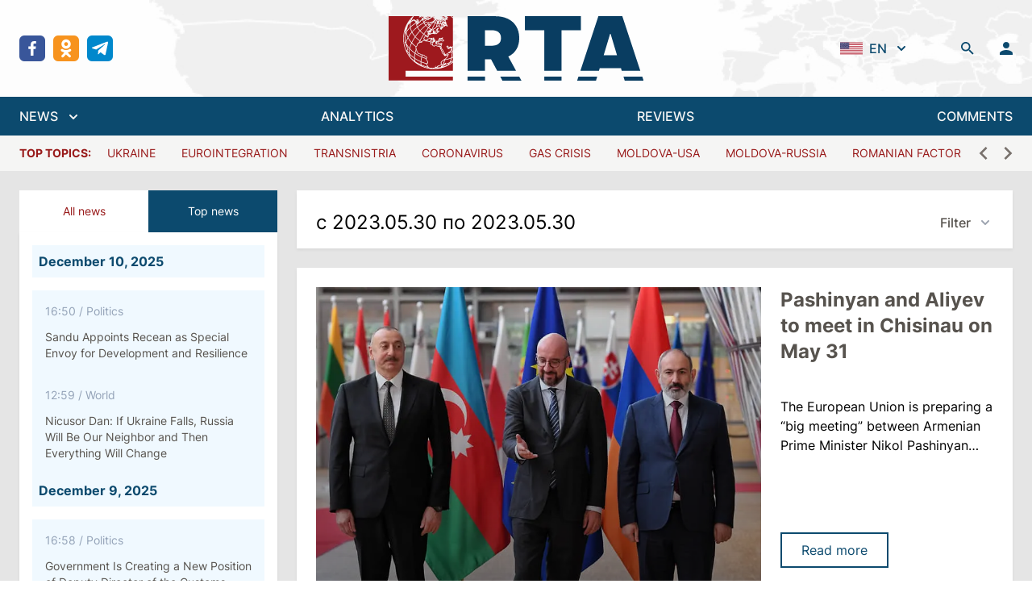

--- FILE ---
content_type: text/html; charset=utf-8
request_url: https://regtrends.com/en/date/2023-05-30
body_size: 31159
content:
<!doctype html>
<html data-n-head-ssr lang="ru" data-n-head="%7B%22lang%22:%7B%22ssr%22:%22ru%22%7D%7D">
  <head >
    <title>RTA | &quot;Diary&quot; of socio-economic and political events</title><meta data-n-head="ssr" data-hid="charset" charset="utf-8"><meta data-n-head="ssr" data-hid="viewport" name="viewport" content="width=device-width, initial-scale=1"><meta data-n-head="ssr" data-hid="mobile-web-app-capable" name="mobile-web-app-capable" content="yes"><meta data-n-head="ssr" data-hid="og:type" name="og:type" property="og:type" content="website"><meta data-n-head="ssr" data-hid="og:site_name" property="og:site_name" content="RTA | &quot;Diary&quot; of socio-economic and political events"><meta data-n-head="ssr" data-hid="keywords" property="keywords" content=""><meta data-n-head="ssr" data-hid="title" property="title" content="Home 1"><meta data-n-head="ssr" data-hid="apple-mobile-web-app-title" property="apple-mobile-web-app-title" content="Home 1"><meta data-n-head="ssr" data-hid="og:title" property="og:title" content="Home 1"><meta data-n-head="ssr" data-hid="twitter:title" property="twitter:title" content="Home 1"><meta data-n-head="ssr" data-hid="description" property="description" content=""><meta data-n-head="ssr" data-hid="og:description" property="og:description" content=""><meta data-n-head="ssr" data-hid="twitter:description" property="twitter:description" content=""><meta data-n-head="ssr" data-hid="og:article:section" property="og:article:section" content=""><meta data-n-head="ssr" data-hid="og:article:tags" property="og:article:tags" content=""><meta data-n-head="ssr" data-hid="image" property="image" content=""><meta data-n-head="ssr" data-hid="og:image" property="og:image" content=""><meta data-n-head="ssr" data-hid="twitter:image" property="twitter:image" content=""><link data-n-head="ssr" data-hid="shortcut-icon" rel="shortcut icon" href="/_nuxt/icons/icon_64x64.621114.png"><link data-n-head="ssr" data-hid="apple-touch-icon" rel="apple-touch-icon" href="/_nuxt/icons/icon_512x512.621114.png" sizes="512x512"><link data-n-head="ssr" rel="manifest" href="/_nuxt/manifest.ab8cc321.json" data-hid="manifest"><link rel="preload" href="/_nuxt/984fe92.js" as="script"><link rel="preload" href="/_nuxt/6477eb8.js" as="script"><link rel="preload" href="/_nuxt/a101b36.js" as="script"><link rel="preload" href="/_nuxt/2241177.js" as="script"><link rel="preload" href="/_nuxt/5b36ef7.js" as="script"><style data-vue-ssr-id="54b08540:0 9d54a558:0 1d957f91:0 7ec9bef8:0 03d0e15d:0 581697a6:0 111f543b:0 30aa31ca:0">/*! tailwindcss v3.2.1 | MIT License | https://tailwindcss.com*//*
1. Prevent padding and border from affecting element width. (https://github.com/mozdevs/cssremedy/issues/4)
2. Allow adding a border to an element by just adding a border-width. (https://github.com/tailwindcss/tailwindcss/pull/116)
*/

*,
::before,
::after {
  box-sizing: border-box; /* 1 */
  border-width: 0; /* 2 */
  border-style: solid; /* 2 */
  border-color: #e5e7eb; /* 2 */
}

::before,
::after {
  --tw-content: '';
}

/*
1. Use a consistent sensible line-height in all browsers.
2. Prevent adjustments of font size after orientation changes in iOS.
3. Use a more readable tab size.
4. Use the user's configured `sans` font-family by default.
*/

html {
  line-height: 1.5; /* 1 */
  -webkit-text-size-adjust: 100%; /* 2 */
  -moz-tab-size: 4; /* 3 */
  -o-tab-size: 4;
     tab-size: 4; /* 3 */
  font-family: ui-sans-serif, system-ui, -apple-system, BlinkMacSystemFont, "Segoe UI", Roboto, "Helvetica Neue", Arial, "Noto Sans", sans-serif, "Apple Color Emoji", "Segoe UI Emoji", "Segoe UI Symbol", "Noto Color Emoji"; /* 4 */
}

/*
1. Remove the margin in all browsers.
2. Inherit line-height from `html` so users can set them as a class directly on the `html` element.
*/

body {
  margin: 0; /* 1 */
  line-height: inherit; /* 2 */
}

/*
1. Add the correct height in Firefox.
2. Correct the inheritance of border color in Firefox. (https://bugzilla.mozilla.org/show_bug.cgi?id=190655)
3. Ensure horizontal rules are visible by default.
*/

hr {
  height: 0; /* 1 */
  color: inherit; /* 2 */
  border-top-width: 1px; /* 3 */
}

/*
Add the correct text decoration in Chrome, Edge, and Safari.
*/

abbr:where([title]) {
  -webkit-text-decoration: underline dotted;
          text-decoration: underline dotted;
}

/*
Remove the default font size and weight for headings.
*/

h1,
h2,
h3,
h4,
h5,
h6 {
  font-size: inherit;
  font-weight: inherit;
}

/*
Reset links to optimize for opt-in styling instead of opt-out.
*/

a {
  color: inherit;
  text-decoration: inherit;
}

/*
Add the correct font weight in Edge and Safari.
*/

b,
strong {
  font-weight: bolder;
}

/*
1. Use the user's configured `mono` font family by default.
2. Correct the odd `em` font sizing in all browsers.
*/

code,
kbd,
samp,
pre {
  font-family: ui-monospace, SFMono-Regular, Menlo, Monaco, Consolas, "Liberation Mono", "Courier New", monospace; /* 1 */
  font-size: 1em; /* 2 */
}

/*
Add the correct font size in all browsers.
*/

small {
  font-size: 80%;
}

/*
Prevent `sub` and `sup` elements from affecting the line height in all browsers.
*/

sub,
sup {
  font-size: 75%;
  line-height: 0;
  position: relative;
  vertical-align: baseline;
}

sub {
  bottom: -0.25em;
}

sup {
  top: -0.5em;
}

/*
1. Remove text indentation from table contents in Chrome and Safari. (https://bugs.chromium.org/p/chromium/issues/detail?id=999088, https://bugs.webkit.org/show_bug.cgi?id=201297)
2. Correct table border color inheritance in all Chrome and Safari. (https://bugs.chromium.org/p/chromium/issues/detail?id=935729, https://bugs.webkit.org/show_bug.cgi?id=195016)
3. Remove gaps between table borders by default.
*/

table {
  text-indent: 0; /* 1 */
  border-color: inherit; /* 2 */
  border-collapse: collapse; /* 3 */
}

/*
1. Change the font styles in all browsers.
2. Remove the margin in Firefox and Safari.
3. Remove default padding in all browsers.
*/

button,
input,
optgroup,
select,
textarea {
  font-family: inherit; /* 1 */
  font-size: 100%; /* 1 */
  font-weight: inherit; /* 1 */
  line-height: inherit; /* 1 */
  color: inherit; /* 1 */
  margin: 0; /* 2 */
  padding: 0; /* 3 */
}

/*
Remove the inheritance of text transform in Edge and Firefox.
*/

button,
select {
  text-transform: none;
}

/*
1. Correct the inability to style clickable types in iOS and Safari.
2. Remove default button styles.
*/

button,
[type='button'],
[type='reset'],
[type='submit'] {
  -webkit-appearance: button; /* 1 */
  background-color: transparent; /* 2 */
  background-image: none; /* 2 */
}

/*
Use the modern Firefox focus style for all focusable elements.
*/

:-moz-focusring {
  outline: auto;
}

/*
Remove the additional `:invalid` styles in Firefox. (https://github.com/mozilla/gecko-dev/blob/2f9eacd9d3d995c937b4251a5557d95d494c9be1/layout/style/res/forms.css#L728-L737)
*/

:-moz-ui-invalid {
  box-shadow: none;
}

/*
Add the correct vertical alignment in Chrome and Firefox.
*/

progress {
  vertical-align: baseline;
}

/*
Correct the cursor style of increment and decrement buttons in Safari.
*/

::-webkit-inner-spin-button,
::-webkit-outer-spin-button {
  height: auto;
}

/*
1. Correct the odd appearance in Chrome and Safari.
2. Correct the outline style in Safari.
*/

[type='search'] {
  -webkit-appearance: textfield; /* 1 */
  outline-offset: -2px; /* 2 */
}

/*
Remove the inner padding in Chrome and Safari on macOS.
*/

::-webkit-search-decoration {
  -webkit-appearance: none;
}

/*
1. Correct the inability to style clickable types in iOS and Safari.
2. Change font properties to `inherit` in Safari.
*/

::-webkit-file-upload-button {
  -webkit-appearance: button; /* 1 */
  font: inherit; /* 2 */
}

/*
Add the correct display in Chrome and Safari.
*/

summary {
  display: list-item;
}

/*
Removes the default spacing and border for appropriate elements.
*/

blockquote,
dl,
dd,
h1,
h2,
h3,
h4,
h5,
h6,
hr,
figure,
p,
pre {
  margin: 0;
}

fieldset {
  margin: 0;
  padding: 0;
}

legend {
  padding: 0;
}

ol,
ul,
menu {
  list-style: none;
  margin: 0;
  padding: 0;
}

/*
Prevent resizing textareas horizontally by default.
*/

textarea {
  resize: vertical;
}

/*
1. Reset the default placeholder opacity in Firefox. (https://github.com/tailwindlabs/tailwindcss/issues/3300)
2. Set the default placeholder color to the user's configured gray 400 color.
*/

input::-moz-placeholder, textarea::-moz-placeholder {
  opacity: 1; /* 1 */
  color: #9ca3af; /* 2 */
}

input::placeholder,
textarea::placeholder {
  opacity: 1; /* 1 */
  color: #9ca3af; /* 2 */
}

/*
Set the default cursor for buttons.
*/

button,
[role="button"] {
  cursor: pointer;
}

/*
Make sure disabled buttons don't get the pointer cursor.
*/
:disabled {
  cursor: default;
}

/*
1. Make replaced elements `display: block` by default. (https://github.com/mozdevs/cssremedy/issues/14)
2. Add `vertical-align: middle` to align replaced elements more sensibly by default. (https://github.com/jensimmons/cssremedy/issues/14#issuecomment-634934210)
   This can trigger a poorly considered lint error in some tools but is included by design.
*/

img,
svg,
video,
canvas,
audio,
iframe,
embed,
object {
  display: block; /* 1 */
  vertical-align: middle; /* 2 */
}

/*
Constrain images and videos to the parent width and preserve their intrinsic aspect ratio. (https://github.com/mozdevs/cssremedy/issues/14)
*/

img,
video {
  max-width: 100%;
  height: auto;
}

/* Make elements with the HTML hidden attribute stay hidden by default */
[hidden] {
  display: none;
}*{scrollbar-color:initial;scrollbar-width:initial;}*, ::before, ::after{--tw-border-spacing-x:0;--tw-border-spacing-y:0;--tw-translate-x:0;--tw-translate-y:0;--tw-rotate:0;--tw-skew-x:0;--tw-skew-y:0;--tw-scale-x:1;--tw-scale-y:1;--tw-pan-x: ;--tw-pan-y: ;--tw-pinch-zoom: ;--tw-scroll-snap-strictness:proximity;--tw-ordinal: ;--tw-slashed-zero: ;--tw-numeric-figure: ;--tw-numeric-spacing: ;--tw-numeric-fraction: ;--tw-ring-inset: ;--tw-ring-offset-width:0px;--tw-ring-offset-color:#fff;--tw-ring-color:rgb(59 130 246 / 0.5);--tw-ring-offset-shadow:0 0 #0000;--tw-ring-shadow:0 0 #0000;--tw-shadow:0 0 #0000;--tw-shadow-colored:0 0 #0000;--tw-blur: ;--tw-brightness: ;--tw-contrast: ;--tw-grayscale: ;--tw-hue-rotate: ;--tw-invert: ;--tw-saturate: ;--tw-sepia: ;--tw-drop-shadow: ;--tw-backdrop-blur: ;--tw-backdrop-brightness: ;--tw-backdrop-contrast: ;--tw-backdrop-grayscale: ;--tw-backdrop-hue-rotate: ;--tw-backdrop-invert: ;--tw-backdrop-opacity: ;--tw-backdrop-saturate: ;--tw-backdrop-sepia: ;}::backdrop{--tw-border-spacing-x:0;--tw-border-spacing-y:0;--tw-translate-x:0;--tw-translate-y:0;--tw-rotate:0;--tw-skew-x:0;--tw-skew-y:0;--tw-scale-x:1;--tw-scale-y:1;--tw-pan-x: ;--tw-pan-y: ;--tw-pinch-zoom: ;--tw-scroll-snap-strictness:proximity;--tw-ordinal: ;--tw-slashed-zero: ;--tw-numeric-figure: ;--tw-numeric-spacing: ;--tw-numeric-fraction: ;--tw-ring-inset: ;--tw-ring-offset-width:0px;--tw-ring-offset-color:#fff;--tw-ring-color:rgb(59 130 246 / 0.5);--tw-ring-offset-shadow:0 0 #0000;--tw-ring-shadow:0 0 #0000;--tw-shadow:0 0 #0000;--tw-shadow-colored:0 0 #0000;--tw-blur: ;--tw-brightness: ;--tw-contrast: ;--tw-grayscale: ;--tw-hue-rotate: ;--tw-invert: ;--tw-saturate: ;--tw-sepia: ;--tw-drop-shadow: ;--tw-backdrop-blur: ;--tw-backdrop-brightness: ;--tw-backdrop-contrast: ;--tw-backdrop-grayscale: ;--tw-backdrop-hue-rotate: ;--tw-backdrop-invert: ;--tw-backdrop-opacity: ;--tw-backdrop-saturate: ;--tw-backdrop-sepia: ;}.container{width:100%;}@media (min-width: 640px){.container{max-width:640px;}}@media (min-width: 768px){.container{max-width:768px;}}@media (min-width: 1024px){.container{max-width:1024px;}}@media (min-width: 1280px){.container{max-width:1280px;}}@media (min-width: 1536px){.container{max-width:1536px;}}.sr-only{position:absolute;width:1px;height:1px;padding:0;margin:-1px;overflow:hidden;clip:rect(0, 0, 0, 0);white-space:nowrap;border-width:0;}.pointer-events-none{pointer-events:none;}.visible{visibility:visible;}.fixed{position:fixed;}.absolute{position:absolute;}.relative{position:relative;}.inset-0{top:0px;right:0px;bottom:0px;left:0px;}.inset-x-0{left:0px;right:0px;}.inset-y-0{top:0px;bottom:0px;}.bottom-0{bottom:0px;}.top-0{top:0px;}.left-0{left:0px;}.-left-2{left:-0.5rem;}.top-8{top:2rem;}.right-0{right:0px;}.top-10{top:2.5rem;}.left-1\/2{left:50%;}.z-30{z-index:30;}.z-20{z-index:20;}.z-10{z-index:10;}.z-0{z-index:0;}.order-2{order:2;}.col-span-6{grid-column:span 6 / span 6;}.col-span-2{grid-column:span 2 / span 2;}.row-span-2{grid-row:span 2 / span 2;}.m-auto{margin:auto;}.mx-1{margin-left:0.25rem;margin-right:0.25rem;}.mx-10{margin-left:2.5rem;margin-right:2.5rem;}.mx-auto{margin-left:auto;margin-right:auto;}.mx-3{margin-left:0.75rem;margin-right:0.75rem;}.mx-5{margin-left:1.25rem;margin-right:1.25rem;}.mx-4{margin-left:1rem;margin-right:1rem;}.my-6{margin-top:1.5rem;margin-bottom:1.5rem;}.ml-2{margin-left:0.5rem;}.mb-4{margin-bottom:1rem;}.mt-4{margin-top:1rem;}.mb-6{margin-bottom:1.5rem;}.ml-1{margin-left:0.25rem;}.ml-4{margin-left:1rem;}.ml-8{margin-left:2rem;}.-ml-1{margin-left:-0.25rem;}.mr-2{margin-right:0.5rem;}.mb-2{margin-bottom:0.5rem;}.mt-0{margin-top:0px;}.ml-3{margin-left:0.75rem;}.ml-0{margin-left:0px;}.-mr-1{margin-right:-0.25rem;}.mt-6{margin-top:1.5rem;}.mt-1{margin-top:0.25rem;}.mt-8{margin-top:2rem;}.mt-5{margin-top:1.25rem;}.mr-4{margin-right:1rem;}.mt-3{margin-top:0.75rem;}.mt-2{margin-top:0.5rem;}.mb-0{margin-bottom:0px;}.mt-auto{margin-top:auto;}.mr-1{margin-right:0.25rem;}.mb-1{margin-bottom:0.25rem;}.mb-\[22\.125rem\]{margin-bottom:22.125rem;}.mb-3{margin-bottom:0.75rem;}.mb-8{margin-bottom:2rem;}.mb-12{margin-bottom:3rem;}.block{display:block;}.inline-block{display:inline-block;}.inline{display:inline;}.flex{display:flex;}.inline-flex{display:inline-flex;}.grid{display:grid;}.hidden{display:none;}.aspect-\[4\/1\]{aspect-ratio:4/1;}.h-5{height:1.25rem;}.h-min{height:-moz-min-content;height:min-content;}.h-6{height:1.5rem;}.h-screen{height:100vh;}.h-4{height:1rem;}.h-12{height:3rem;}.h-10{height:2.5rem;}.h-14{height:3.5rem;}.h-full{height:100%;}.h-8{height:2rem;}.h-46{height:11.6rem;}.h-auto{height:auto;}.max-h-40{max-height:10rem;}.max-h-\[48rem\]{max-height:48rem;}.min-h-\[188px\]{min-height:188px;}.w-5{width:1.25rem;}.w-full{width:100%;}.w-\[800px\]{width:800px;}.w-1\/2{width:50%;}.w-0{width:0px;}.w-6{width:1.5rem;}.w-6\/12{width:50%;}.w-4{width:1rem;}.w-12{width:3rem;}.w-10{width:2.5rem;}.w-1\/3{width:33.333333%;}.w-16{width:4rem;}.w-8{width:2rem;}.w-56{width:14rem;}.w-screen{width:100vw;}.w-\[17px\]{width:17px;}.w-2\/3{width:66.666667%;}.w-auto{width:auto;}.w-80{width:20rem;}.min-w-0{min-width:0px;}.max-w-screen-2xl{max-width:1536px;}.max-w-\[260px\]{max-width:260px;}.max-w-2xl{max-width:42rem;}.max-w-none{max-width:none;}.max-w-max{max-width:-moz-max-content;max-width:max-content;}.max-w-xs{max-width:20rem;}.max-w-\[336px\]{max-width:336px;}.flex-1{flex:1 1 0%;}.flex-shrink-0{flex-shrink:0;}.origin-top-right{transform-origin:top right;}.origin-center{transform-origin:center;}.-translate-x-1\/2{--tw-translate-x:-50%;transform:translate(var(--tw-translate-x), var(--tw-translate-y)) rotate(var(--tw-rotate)) skewX(var(--tw-skew-x)) skewY(var(--tw-skew-y)) scaleX(var(--tw-scale-x)) scaleY(var(--tw-scale-y));}.rotate-180{--tw-rotate:180deg;transform:translate(var(--tw-translate-x), var(--tw-translate-y)) rotate(var(--tw-rotate)) skewX(var(--tw-skew-x)) skewY(var(--tw-skew-y)) scaleX(var(--tw-scale-x)) scaleY(var(--tw-scale-y));}.transform{transform:translate(var(--tw-translate-x), var(--tw-translate-y)) rotate(var(--tw-rotate)) skewX(var(--tw-skew-x)) skewY(var(--tw-skew-y)) scaleX(var(--tw-scale-x)) scaleY(var(--tw-scale-y));}.cursor-pointer{cursor:pointer;}.select-none{-webkit-user-select:none;-moz-user-select:none;user-select:none;}.appearance-none{-webkit-appearance:none;-moz-appearance:none;appearance:none;}.grid-cols-1{grid-template-columns:repeat(1, minmax(0, 1fr));}.grid-cols-3{grid-template-columns:repeat(3, minmax(0, 1fr));}.grid-cols-2{grid-template-columns:repeat(2, minmax(0, 1fr));}.grid-cols-12{grid-template-columns:repeat(12, minmax(0, 1fr));}.flex-row{flex-direction:row;}.flex-col{flex-direction:column;}.flex-col-reverse{flex-direction:column-reverse;}.flex-wrap{flex-wrap:wrap;}.items-start{align-items:flex-start;}.items-end{align-items:flex-end;}.items-center{align-items:center;}.items-baseline{align-items:baseline;}.justify-start{justify-content:flex-start;}.justify-end{justify-content:flex-end;}.justify-center{justify-content:center;}.justify-between{justify-content:space-between;}.gap-6{gap:1.5rem;}.gap-3{gap:0.75rem;}.gap-0{gap:0px;}.gap-4{gap:1rem;}.gap-2{gap:0.5rem;}.gap-x-3{-moz-column-gap:0.75rem;column-gap:0.75rem;}.gap-y-4{row-gap:1rem;}.space-y-6 > :not([hidden]) ~ :not([hidden]){--tw-space-y-reverse:0;margin-top:calc(1.5rem * calc(1 - var(--tw-space-y-reverse)));margin-bottom:calc(1.5rem * var(--tw-space-y-reverse));}.space-y-8 > :not([hidden]) ~ :not([hidden]){--tw-space-y-reverse:0;margin-top:calc(2rem * calc(1 - var(--tw-space-y-reverse)));margin-bottom:calc(2rem * var(--tw-space-y-reverse));}.space-x-2 > :not([hidden]) ~ :not([hidden]){--tw-space-x-reverse:0;margin-right:calc(0.5rem * var(--tw-space-x-reverse));margin-left:calc(0.5rem * calc(1 - var(--tw-space-x-reverse)));}.space-y-1 > :not([hidden]) ~ :not([hidden]){--tw-space-y-reverse:0;margin-top:calc(0.25rem * calc(1 - var(--tw-space-y-reverse)));margin-bottom:calc(0.25rem * var(--tw-space-y-reverse));}.space-x-16 > :not([hidden]) ~ :not([hidden]){--tw-space-x-reverse:0;margin-right:calc(4rem * var(--tw-space-x-reverse));margin-left:calc(4rem * calc(1 - var(--tw-space-x-reverse)));}.space-y-1\.5 > :not([hidden]) ~ :not([hidden]){--tw-space-y-reverse:0;margin-top:calc(0.375rem * calc(1 - var(--tw-space-y-reverse)));margin-bottom:calc(0.375rem * var(--tw-space-y-reverse));}.space-x-3\.5 > :not([hidden]) ~ :not([hidden]){--tw-space-x-reverse:0;margin-right:calc(0.875rem * var(--tw-space-x-reverse));margin-left:calc(0.875rem * calc(1 - var(--tw-space-x-reverse)));}.space-x-3 > :not([hidden]) ~ :not([hidden]){--tw-space-x-reverse:0;margin-right:calc(0.75rem * var(--tw-space-x-reverse));margin-left:calc(0.75rem * calc(1 - var(--tw-space-x-reverse)));}.space-y-2 > :not([hidden]) ~ :not([hidden]){--tw-space-y-reverse:0;margin-top:calc(0.5rem * calc(1 - var(--tw-space-y-reverse)));margin-bottom:calc(0.5rem * var(--tw-space-y-reverse));}.space-x-8 > :not([hidden]) ~ :not([hidden]){--tw-space-x-reverse:0;margin-right:calc(2rem * var(--tw-space-x-reverse));margin-left:calc(2rem * calc(1 - var(--tw-space-x-reverse)));}.space-x-5 > :not([hidden]) ~ :not([hidden]){--tw-space-x-reverse:0;margin-right:calc(1.25rem * var(--tw-space-x-reverse));margin-left:calc(1.25rem * calc(1 - var(--tw-space-x-reverse)));}.space-y-4 > :not([hidden]) ~ :not([hidden]){--tw-space-y-reverse:0;margin-top:calc(1rem * calc(1 - var(--tw-space-y-reverse)));margin-bottom:calc(1rem * var(--tw-space-y-reverse));}.-space-y-px > :not([hidden]) ~ :not([hidden]){--tw-space-y-reverse:0;margin-top:calc(-1px * calc(1 - var(--tw-space-y-reverse)));margin-bottom:calc(-1px * var(--tw-space-y-reverse));}.space-x-2\.5 > :not([hidden]) ~ :not([hidden]){--tw-space-x-reverse:0;margin-right:calc(0.625rem * var(--tw-space-x-reverse));margin-left:calc(0.625rem * calc(1 - var(--tw-space-x-reverse)));}.divide-y > :not([hidden]) ~ :not([hidden]){--tw-divide-y-reverse:0;border-top-width:calc(1px * calc(1 - var(--tw-divide-y-reverse)));border-bottom-width:calc(1px * var(--tw-divide-y-reverse));}.divide-gray-200 > :not([hidden]) ~ :not([hidden]){--tw-divide-opacity:1;border-color:rgb(229 231 235 / var(--tw-divide-opacity));}.overflow-auto{overflow:auto;}.overflow-hidden{overflow:hidden;}.overflow-x-auto{overflow-x:auto;}.overflow-y-auto{overflow-y:auto;}.overflow-y-scroll{overflow-y:scroll;}.truncate{overflow:hidden;text-overflow:ellipsis;white-space:nowrap;}.break-words{overflow-wrap:break-word;}.rounded-md{border-radius:0.375rem;}.rounded-sm{border-radius:0.125rem;}.rounded-lg{border-radius:0.5rem;}.rounded{border-radius:0.25rem;}.rounded-full{border-radius:9999px;}.border{border-width:1px;}.border-2{border-width:2px;}.border-y{border-top-width:1px;border-bottom-width:1px;}.border-t{border-top-width:1px;}.border-b{border-bottom-width:1px;}.border-gray-200{--tw-border-opacity:1;border-color:rgb(229 231 235 / var(--tw-border-opacity));}.border-white{--tw-border-opacity:1;border-color:rgb(255 255 255 / var(--tw-border-opacity));}.border-sky-900{--tw-border-opacity:1;border-color:rgb(12 74 110 / var(--tw-border-opacity));}.border-gray-500{--tw-border-opacity:1;border-color:rgb(107 114 128 / var(--tw-border-opacity));}.border-green-400{--tw-border-opacity:1;border-color:rgb(74 222 128 / var(--tw-border-opacity));}.border-red-400{--tw-border-opacity:1;border-color:rgb(248 113 113 / var(--tw-border-opacity));}.border-gray-300{--tw-border-opacity:1;border-color:rgb(209 213 219 / var(--tw-border-opacity));}.border-transparent{border-color:transparent;}.border-red-500{--tw-border-opacity:1;border-color:rgb(239 68 68 / var(--tw-border-opacity));}.border-\[\#e4e4e7\]{--tw-border-opacity:1;border-color:rgb(228 228 231 / var(--tw-border-opacity));}.border-gray-100{--tw-border-opacity:1;border-color:rgb(243 244 246 / var(--tw-border-opacity));}.border-sky-800{--tw-border-opacity:1;border-color:rgb(7 89 133 / var(--tw-border-opacity));}.border-blue-200{--tw-border-opacity:1;border-color:rgb(191 219 254 / var(--tw-border-opacity));}.border-opacity-0{--tw-border-opacity:0;}.bg-white{--tw-bg-opacity:1;background-color:rgb(255 255 255 / var(--tw-bg-opacity));}.bg-transparent{background-color:transparent;}.bg-sky-900{--tw-bg-opacity:1;background-color:rgb(12 74 110 / var(--tw-bg-opacity));}.bg-true-gray-150{--tw-bg-opacity:1;background-color:rgb(242 242 242 / var(--tw-bg-opacity));}.bg-stone-600{--tw-bg-opacity:1;background-color:rgb(87 83 78 / var(--tw-bg-opacity));}.bg-green-50{--tw-bg-opacity:1;background-color:rgb(240 253 244 / var(--tw-bg-opacity));}.bg-red-50{--tw-bg-opacity:1;background-color:rgb(254 242 242 / var(--tw-bg-opacity));}.bg-\[rgba\(0\2c 0\2c 0\2c 0\.5\)\]{background-color:rgba(0,0,0,0.5);}.bg-true-gray-350{--tw-bg-opacity:1;background-color:rgb(196 196 196 / var(--tw-bg-opacity));}.bg-stone-100{--tw-bg-opacity:1;background-color:rgb(245 245 244 / var(--tw-bg-opacity));}.bg-transparent-50{background-color:#FFFFFFAA;}.bg-gray-200{--tw-bg-opacity:1;background-color:rgb(229 231 235 / var(--tw-bg-opacity));}.bg-\[rgba\(0\2c _0\2c _0\2c _0\.2\)\]{background-color:rgba(0, 0, 0, 0.2);}.bg-blue-50{--tw-bg-opacity:1;background-color:rgb(239 246 255 / var(--tw-bg-opacity));}.bg-gray-300{--tw-bg-opacity:1;background-color:rgb(209 213 219 / var(--tw-bg-opacity));}.bg-sky-50{--tw-bg-opacity:1;background-color:rgb(240 249 255 / var(--tw-bg-opacity));}.bg-facebook{--tw-bg-opacity:1;background-color:rgb(57 86 154 / var(--tw-bg-opacity));}.bg-ok{--tw-bg-opacity:1;background-color:rgb(247 147 30 / var(--tw-bg-opacity));}.bg-telegram{--tw-bg-opacity:1;background-color:rgb(0 136 204 / var(--tw-bg-opacity));}.bg-twitter{--tw-bg-opacity:1;background-color:rgb(52 179 247 / var(--tw-bg-opacity));}.bg-rss{--tw-bg-opacity:1;background-color:rgb(255 111 0 / var(--tw-bg-opacity));}.bg-neutral-200{--tw-bg-opacity:1;background-color:rgb(229 229 229 / var(--tw-bg-opacity));}.bg-\[url\(\'\@\/assets\/img\/header-bg\.jpg\.webp\'\)\]{background-image:url(/_nuxt/img/header-bg.jpg.f2f711b.webp);}.bg-\[linear-gradient\(360deg\2c _\#000000_0\%\2c _rgba\(0\2c _0\2c _0\2c _0\.5\)_0\.01\%\2c _rgba\(0\2c _0\2c _0\2c _0\)_100\%\)\]{background-image:linear-gradient(360deg, #000000 0%, rgba(0, 0, 0, 0.5) 0.01%, rgba(0, 0, 0, 0) 100%);}.bg-cover{background-size:cover;}.bg-center{background-position:center;}.bg-no-repeat{background-repeat:no-repeat;}.object-contain{-o-object-fit:contain;object-fit:contain;}.object-cover{-o-object-fit:cover;object-fit:cover;}.p-12{padding:3rem;}.p-2{padding:0.5rem;}.p-6{padding:1.5rem;}.p-3{padding:0.75rem;}.p-4{padding:1rem;}.px-4{padding-left:1rem;padding-right:1rem;}.py-6{padding-top:1.5rem;padding-bottom:1.5rem;}.py-1\.5{padding-top:0.375rem;padding-bottom:0.375rem;}.py-1{padding-top:0.25rem;padding-bottom:0.25rem;}.py-2{padding-top:0.5rem;padding-bottom:0.5rem;}.py-4{padding-top:1rem;padding-bottom:1rem;}.py-5{padding-top:1.25rem;padding-bottom:1.25rem;}.px-10{padding-left:2.5rem;padding-right:2.5rem;}.px-2\.5{padding-left:0.625rem;padding-right:0.625rem;}.px-2{padding-left:0.5rem;padding-right:0.5rem;}.px-3{padding-left:0.75rem;padding-right:0.75rem;}.py-0\.5{padding-top:0.125rem;padding-bottom:0.125rem;}.py-0{padding-top:0px;padding-bottom:0px;}.py-3{padding-top:0.75rem;padding-bottom:0.75rem;}.px-6{padding-left:1.5rem;padding-right:1.5rem;}.px-1{padding-left:0.25rem;padding-right:0.25rem;}.px-0{padding-left:0px;padding-right:0px;}.pb-4{padding-bottom:1rem;}.pt-6{padding-top:1.5rem;}.pl-4{padding-left:1rem;}.pr-2{padding-right:0.5rem;}.pt-4{padding-top:1rem;}.pb-6{padding-bottom:1.5rem;}.pt-8{padding-top:2rem;}.pb-2{padding-bottom:0.5rem;}.pt-1{padding-top:0.25rem;}.pt-2{padding-top:0.5rem;}.pb-3{padding-bottom:0.75rem;}.pr-5{padding-right:1.25rem;}.pl-5{padding-left:1.25rem;}.pr-12{padding-right:3rem;}.pr-4{padding-right:1rem;}.pb-0{padding-bottom:0px;}.pb-\[1\.125rem\]{padding-bottom:1.125rem;}.text-center{text-align:center;}.text-xs{font-size:0.75rem;line-height:1rem;}.text-2xl{font-size:1.5rem;line-height:2rem;}.text-base{font-size:1rem;line-height:1.5rem;}.text-sm{font-size:0.875rem;line-height:1.25rem;}.text-4xl{font-size:2.25rem;line-height:2.5rem;}.text-lg{font-size:1.125rem;line-height:1.75rem;}.text-xl{font-size:1.25rem;line-height:1.75rem;}.font-medium{font-weight:500;}.font-bold{font-weight:700;}.font-normal{font-weight:400;}.font-semibold{font-weight:600;}.uppercase{text-transform:uppercase;}.lowercase{text-transform:lowercase;}.italic{font-style:italic;}.leading-normal{line-height:1.5;}.text-gray-400{--tw-text-opacity:1;color:rgb(156 163 175 / var(--tw-text-opacity));}.text-stone-600{--tw-text-opacity:1;color:rgb(87 83 78 / var(--tw-text-opacity));}.text-sky-900{--tw-text-opacity:1;color:rgb(12 74 110 / var(--tw-text-opacity));}.text-white{--tw-text-opacity:1;color:rgb(255 255 255 / var(--tw-text-opacity));}.text-stone-500{--tw-text-opacity:1;color:rgb(120 113 108 / var(--tw-text-opacity));}.text-green-400{--tw-text-opacity:1;color:rgb(74 222 128 / var(--tw-text-opacity));}.text-green-800{--tw-text-opacity:1;color:rgb(22 101 52 / var(--tw-text-opacity));}.text-red-400{--tw-text-opacity:1;color:rgb(248 113 113 / var(--tw-text-opacity));}.text-red-800{--tw-text-opacity:1;color:rgb(153 27 27 / var(--tw-text-opacity));}.text-gray-500{--tw-text-opacity:1;color:rgb(107 114 128 / var(--tw-text-opacity));}.text-gray-700{--tw-text-opacity:1;color:rgb(55 65 81 / var(--tw-text-opacity));}.text-slate-400{--tw-text-opacity:1;color:rgb(148 163 184 / var(--tw-text-opacity));}.text-red-500{--tw-text-opacity:1;color:rgb(239 68 68 / var(--tw-text-opacity));}.text-current{color:currentColor;}.text-gray-900{--tw-text-opacity:1;color:rgb(17 24 39 / var(--tw-text-opacity));}.text-sky-800{--tw-text-opacity:1;color:rgb(7 89 133 / var(--tw-text-opacity));}.text-stone-100{--tw-text-opacity:1;color:rgb(245 245 244 / var(--tw-text-opacity));}.text-sky-300{--tw-text-opacity:1;color:rgb(125 211 252 / var(--tw-text-opacity));}.text-\[\#27ae60\]{--tw-text-opacity:1;color:rgb(39 174 96 / var(--tw-text-opacity));}.text-true-gray-750{--tw-text-opacity:1;color:rgb(79 79 79 / var(--tw-text-opacity));}.underline{text-decoration-line:underline;}.no-underline{text-decoration-line:none;}.placeholder-slate-400::-moz-placeholder{--tw-placeholder-opacity:1;color:rgb(148 163 184 / var(--tw-placeholder-opacity));}.placeholder-slate-400::placeholder{--tw-placeholder-opacity:1;color:rgb(148 163 184 / var(--tw-placeholder-opacity));}.opacity-75{opacity:0.75;}.opacity-50{opacity:0.5;}.opacity-100{opacity:1;}.opacity-0{opacity:0;}.shadow-block{--tw-shadow:0 2px 4px rgba(0, 0, 0, 0.06);--tw-shadow-colored:0 2px 4px var(--tw-shadow-color);box-shadow:0 0 #0000, 0 0 #0000, var(--tw-shadow);box-shadow:var(--tw-ring-offset-shadow, 0 0 #0000), var(--tw-ring-shadow, 0 0 #0000), var(--tw-shadow);}.shadow-sm{--tw-shadow:0 1px 2px 0 rgb(0 0 0 / 0.05);--tw-shadow-colored:0 1px 2px 0 var(--tw-shadow-color);box-shadow:0 0 #0000, 0 0 #0000, var(--tw-shadow);box-shadow:var(--tw-ring-offset-shadow, 0 0 #0000), var(--tw-ring-shadow, 0 0 #0000), var(--tw-shadow);}.shadow-lg{--tw-shadow:0 10px 15px -3px rgb(0 0 0 / 0.1), 0 4px 6px -4px rgb(0 0 0 / 0.1);--tw-shadow-colored:0 10px 15px -3px var(--tw-shadow-color), 0 4px 6px -4px var(--tw-shadow-color);box-shadow:0 0 #0000, 0 0 #0000, var(--tw-shadow);box-shadow:var(--tw-ring-offset-shadow, 0 0 #0000), var(--tw-ring-shadow, 0 0 #0000), var(--tw-shadow);}.shadow-\[0_4px_6px_rgba\(0\2c _0\2c _0\2c _0\.1\)\]{--tw-shadow:0 4px 6px rgba(0, 0, 0, 0.1);--tw-shadow-colored:0 4px 6px var(--tw-shadow-color);box-shadow:0 0 #0000, 0 0 #0000, var(--tw-shadow);box-shadow:var(--tw-ring-offset-shadow, 0 0 #0000), var(--tw-ring-shadow, 0 0 #0000), var(--tw-shadow);}.ring-2{--tw-ring-offset-shadow:var(--tw-ring-inset) 0 0 0 var(--tw-ring-offset-width) var(--tw-ring-offset-color);--tw-ring-shadow:var(--tw-ring-inset) 0 0 0 calc(2px + var(--tw-ring-offset-width)) var(--tw-ring-color);box-shadow:var(--tw-ring-offset-shadow), var(--tw-ring-shadow), 0 0 #0000;box-shadow:var(--tw-ring-offset-shadow), var(--tw-ring-shadow), var(--tw-shadow, 0 0 #0000);}.ring-1{--tw-ring-offset-shadow:var(--tw-ring-inset) 0 0 0 var(--tw-ring-offset-width) var(--tw-ring-offset-color);--tw-ring-shadow:var(--tw-ring-inset) 0 0 0 calc(1px + var(--tw-ring-offset-width)) var(--tw-ring-color);box-shadow:var(--tw-ring-offset-shadow), var(--tw-ring-shadow), 0 0 #0000;box-shadow:var(--tw-ring-offset-shadow), var(--tw-ring-shadow), var(--tw-shadow, 0 0 #0000);}.ring-gray-50{--tw-ring-opacity:1;--tw-ring-color:rgb(249 250 251 / var(--tw-ring-opacity));}.ring-red-500{--tw-ring-opacity:1;--tw-ring-color:rgb(239 68 68 / var(--tw-ring-opacity));}.ring-black{--tw-ring-opacity:1;--tw-ring-color:rgb(0 0 0 / var(--tw-ring-opacity));}.ring-opacity-5{--tw-ring-opacity:0.05;}.ring-offset-2{--tw-ring-offset-width:2px;}.filter{filter:var(--tw-blur) var(--tw-brightness) var(--tw-contrast) var(--tw-grayscale) var(--tw-hue-rotate) var(--tw-invert) var(--tw-saturate) var(--tw-sepia) var(--tw-drop-shadow);}.transition{transition-property:color, background-color, border-color, text-decoration-color, fill, stroke, opacity, box-shadow, transform, filter, -webkit-backdrop-filter;transition-property:color, background-color, border-color, text-decoration-color, fill, stroke, opacity, box-shadow, transform, filter, backdrop-filter;transition-property:color, background-color, border-color, text-decoration-color, fill, stroke, opacity, box-shadow, transform, filter, backdrop-filter, -webkit-backdrop-filter;transition-timing-function:cubic-bezier(0.4, 0, 0.2, 1);transition-duration:150ms;}.duration-300{transition-duration:300ms;}.duration-150{transition-duration:150ms;}.ease-in-out{transition-timing-function:cubic-bezier(0.4, 0, 0.2, 1);}.line-clamp-4{overflow:hidden;display:-webkit-box;-webkit-box-orient:vertical;-webkit-line-clamp:4;}.line-clamp-1{overflow:hidden;display:-webkit-box;-webkit-box-orient:vertical;-webkit-line-clamp:1;}.line-clamp-2{overflow:hidden;display:-webkit-box;-webkit-box-orient:vertical;-webkit-line-clamp:2;}.line-clamp-3{overflow:hidden;display:-webkit-box;-webkit-box-orient:vertical;-webkit-line-clamp:3;}.scrollbar-thin{--scrollbar-track:initial;--scrollbar-thumb:initial;--scrollbar-corner:initial;--scrollbar-track-hover:var(--scrollbar-track);--scrollbar-thumb-hover:var(--scrollbar-thumb);--scrollbar-corner-hover:var(--scrollbar-corner);--scrollbar-track-active:var(--scrollbar-track-hover);--scrollbar-thumb-active:var(--scrollbar-thumb-hover);--scrollbar-corner-active:var(--scrollbar-corner-hover);scrollbar-color:var(--scrollbar-thumb) var(--scrollbar-track);overflow:overlay;}.scrollbar-thin.overflow-x-hidden{overflow-x:hidden;}.scrollbar-thin.overflow-y-hidden{overflow-y:hidden;}.scrollbar-thin::-webkit-scrollbar-track{background-color:var(--scrollbar-track);}.scrollbar-thin::-webkit-scrollbar-thumb{background-color:var(--scrollbar-thumb);}.scrollbar-thin::-webkit-scrollbar-corner{background-color:var(--scrollbar-corner);}.scrollbar-thin::-webkit-scrollbar-track:hover{background-color:var(--scrollbar-track-hover);}.scrollbar-thin::-webkit-scrollbar-thumb:hover{background-color:var(--scrollbar-thumb-hover);}.scrollbar-thin::-webkit-scrollbar-corner:hover{background-color:var(--scrollbar-corner-hover);}.scrollbar-thin::-webkit-scrollbar-track:active{background-color:var(--scrollbar-track-active);}.scrollbar-thin::-webkit-scrollbar-thumb:active{background-color:var(--scrollbar-thumb-active);}.scrollbar-thin::-webkit-scrollbar-corner:active{background-color:var(--scrollbar-corner-active);}.scrollbar-thin{scrollbar-width:thin;}.scrollbar-thin::-webkit-scrollbar{width:8px;height:8px;}.scrollbar-track-white{--scrollbar-track:#fff !important;}.scrollbar-thumb-sky-900{--scrollbar-thumb:#0c4a6e !important;}.focus\:border-blue-500:focus{--tw-border-opacity:1;border-color:rgb(59 130 246 / var(--tw-border-opacity));}.focus\:outline-none:focus{outline:2px solid transparent;outline-offset:2px;}.focus\:ring-2:focus{--tw-ring-offset-shadow:var(--tw-ring-inset) 0 0 0 var(--tw-ring-offset-width) var(--tw-ring-offset-color);--tw-ring-shadow:var(--tw-ring-inset) 0 0 0 calc(2px + var(--tw-ring-offset-width)) var(--tw-ring-color);box-shadow:var(--tw-ring-offset-shadow), var(--tw-ring-shadow), 0 0 #0000;box-shadow:var(--tw-ring-offset-shadow), var(--tw-ring-shadow), var(--tw-shadow, 0 0 #0000);}.focus\:ring-1:focus{--tw-ring-offset-shadow:var(--tw-ring-inset) 0 0 0 var(--tw-ring-offset-width) var(--tw-ring-offset-color);--tw-ring-shadow:var(--tw-ring-inset) 0 0 0 calc(1px + var(--tw-ring-offset-width)) var(--tw-ring-color);box-shadow:var(--tw-ring-offset-shadow), var(--tw-ring-shadow), 0 0 #0000;box-shadow:var(--tw-ring-offset-shadow), var(--tw-ring-shadow), var(--tw-shadow, 0 0 #0000);}.focus\:ring-indigo-500:focus{--tw-ring-opacity:1;--tw-ring-color:rgb(99 102 241 / var(--tw-ring-opacity));}.focus\:ring-sky-800:focus{--tw-ring-opacity:1;--tw-ring-color:rgb(7 89 133 / var(--tw-ring-opacity));}.focus\:ring-blue-500:focus{--tw-ring-opacity:1;--tw-ring-color:rgb(59 130 246 / var(--tw-ring-opacity));}.focus\:ring-green-400:focus{--tw-ring-opacity:1;--tw-ring-color:rgb(74 222 128 / var(--tw-ring-opacity));}.focus\:ring-red-400:focus{--tw-ring-opacity:1;--tw-ring-color:rgb(248 113 113 / var(--tw-ring-opacity));}.focus\:ring-sky-900:focus{--tw-ring-opacity:1;--tw-ring-color:rgb(12 74 110 / var(--tw-ring-opacity));}.focus\:ring-red-500:focus{--tw-ring-opacity:1;--tw-ring-color:rgb(239 68 68 / var(--tw-ring-opacity));}.focus\:ring-indigo-600:focus{--tw-ring-opacity:1;--tw-ring-color:rgb(79 70 229 / var(--tw-ring-opacity));}.focus\:ring-offset-2:focus{--tw-ring-offset-width:2px;}.group:hover .group-hover\:text-gray-500{--tw-text-opacity:1;color:rgb(107 114 128 / var(--tw-text-opacity));}.hover\:scale-105:hover{--tw-scale-x:1.05;--tw-scale-y:1.05;transform:translate(var(--tw-translate-x), var(--tw-translate-y)) rotate(var(--tw-rotate)) skewX(var(--tw-skew-x)) skewY(var(--tw-skew-y)) scaleX(var(--tw-scale-x)) scaleY(var(--tw-scale-y));}.hover\:border-white:hover{--tw-border-opacity:1;border-color:rgb(255 255 255 / var(--tw-border-opacity));}.hover\:border-opacity-100:hover{--tw-border-opacity:1;}.hover\:bg-sky-900:hover{--tw-bg-opacity:1;background-color:rgb(12 74 110 / var(--tw-bg-opacity));}.hover\:bg-green-200:hover{--tw-bg-opacity:1;background-color:rgb(187 247 208 / var(--tw-bg-opacity));}.hover\:bg-red-200:hover{--tw-bg-opacity:1;background-color:rgb(254 202 202 / var(--tw-bg-opacity));}.hover\:bg-facebook:hover{--tw-bg-opacity:1;background-color:rgb(57 86 154 / var(--tw-bg-opacity));}.hover\:bg-twitter:hover{--tw-bg-opacity:1;background-color:rgb(52 179 247 / var(--tw-bg-opacity));}.hover\:bg-ok:hover{--tw-bg-opacity:1;background-color:rgb(247 147 30 / var(--tw-bg-opacity));}.hover\:bg-sky-800:hover{--tw-bg-opacity:1;background-color:rgb(7 89 133 / var(--tw-bg-opacity));}.hover\:bg-blue-50:hover{--tw-bg-opacity:1;background-color:rgb(239 246 255 / var(--tw-bg-opacity));}.hover\:text-sky-900:hover{--tw-text-opacity:1;color:rgb(12 74 110 / var(--tw-text-opacity));}.hover\:text-gray-900:hover{--tw-text-opacity:1;color:rgb(17 24 39 / var(--tw-text-opacity));}.hover\:text-white:hover{--tw-text-opacity:1;color:rgb(255 255 255 / var(--tw-text-opacity));}.hover\:text-sky-300:hover{--tw-text-opacity:1;color:rgb(125 211 252 / var(--tw-text-opacity));}.hover\:text-gray-300:hover{--tw-text-opacity:1;color:rgb(209 213 219 / var(--tw-text-opacity));}.hover\:text-blue-500:hover{--tw-text-opacity:1;color:rgb(59 130 246 / var(--tw-text-opacity));}.hover\:text-true-gray-750:hover{--tw-text-opacity:1;color:rgb(79 79 79 / var(--tw-text-opacity));}.hover\:opacity-100:hover{opacity:1;}.hover\:opacity-75:hover{opacity:0.75;}.hover\:opacity-90:hover{opacity:0.9;}.hover\:opacity-50:hover{opacity:0.5;}@media (min-width: 640px){.sm\:order-3{order:3;}.sm\:ml-2{margin-left:0.5rem;}.sm\:mb-0{margin-bottom:0px;}.sm\:block{display:block;}.sm\:flex-row{flex-direction:row;}.sm\:items-center{align-items:center;}.sm\:overflow-auto{overflow:auto;}.sm\:p-3{padding:0.75rem;}.sm\:p-10{padding:2.5rem;}.sm\:px-6{padding-left:1.5rem;padding-right:1.5rem;}.sm\:pb-5{padding-bottom:1.25rem;}.sm\:text-base{font-size:1rem;line-height:1.5rem;}.sm\:text-sm{font-size:0.875rem;line-height:1.25rem;}.sm\:text-2xl{font-size:1.5rem;line-height:2rem;}}@media (min-width: 768px){.md\:col-span-1{grid-column:span 1 / span 1;}.md\:row-span-1{grid-row:span 1 / span 1;}.md\:mx-3{margin-left:0.75rem;margin-right:0.75rem;}.md\:mx-32{margin-left:8rem;margin-right:8rem;}.md\:my-0{margin-top:0px;margin-bottom:0px;}.md\:mt-5{margin-top:1.25rem;}.md\:mb-0{margin-bottom:0px;}.md\:mt-10{margin-top:2.5rem;}.md\:mb-6{margin-bottom:1.5rem;}.md\:mt-0{margin-top:0px;}.md\:-mb-5{margin-bottom:-1.25rem;}.md\:mt-4{margin-top:1rem;}.md\:ml-4{margin-left:1rem;}.md\:block{display:block;}.md\:inline{display:inline;}.md\:flex{display:flex;}.md\:grid{display:grid;}.md\:hidden{display:none;}.md\:h-30{height:7.5rem;}.md\:h-20{height:5rem;}.md\:h-96{height:24rem;}.md\:h-46{height:11.6rem;}.md\:w-1\/4{width:25%;}.md\:w-2\/4{width:50%;}.md\:w-1\/3{width:33.333333%;}.md\:w-full{width:100%;}.md\:w-auto{width:auto;}.md\:max-w-md{max-width:28rem;}.md\:max-w-none{max-width:none;}.md\:flex-1{flex:1 1 0%;}.md\:grid-cols-3{grid-template-columns:repeat(3, minmax(0, 1fr));}.md\:grid-cols-2{grid-template-columns:repeat(2, minmax(0, 1fr));}.md\:flex-col{flex-direction:column;}.md\:items-center{align-items:center;}.md\:gap-6{gap:1.5rem;}.md\:gap-y-6{row-gap:1.5rem;}.md\:gap-x-12{-moz-column-gap:3rem;column-gap:3rem;}.md\:space-y-10 > :not([hidden]) ~ :not([hidden]){--tw-space-y-reverse:0;margin-top:calc(2.5rem * calc(1 - var(--tw-space-y-reverse)));margin-bottom:calc(2.5rem * var(--tw-space-y-reverse));}.md\:bg-white{--tw-bg-opacity:1;background-color:rgb(255 255 255 / var(--tw-bg-opacity));}.md\:p-4{padding:1rem;}.md\:p-12{padding:3rem;}.md\:p-2{padding:0.5rem;}.md\:px-6{padding-left:1.5rem;padding-right:1.5rem;}.md\:py-20{padding-top:5rem;padding-bottom:5rem;}.md\:py-2{padding-top:0.5rem;padding-bottom:0.5rem;}.md\:px-20{padding-left:5rem;padding-right:5rem;}.md\:pb-2{padding-bottom:0.5rem;}.md\:pt-6{padding-top:1.5rem;}.md\:text-sm{font-size:0.875rem;line-height:1.25rem;}.md\:text-base{font-size:1rem;line-height:1.5rem;}.md\:text-xl{font-size:1.25rem;line-height:1.75rem;}.md\:text-2xl{font-size:1.5rem;line-height:2rem;}.md\:text-4xl{font-size:2.25rem;line-height:2.5rem;}.md\:line-clamp-3{overflow:hidden;display:-webkit-box;-webkit-box-orient:vertical;-webkit-line-clamp:3;}}@media (min-width: 1024px){.lg\:inline{display:inline;}.lg\:px-8{padding-left:2rem;padding-right:2rem;}.lg\:text-3xl{font-size:1.875rem;line-height:2.25rem;}.lg\:text-6xl{font-size:3.75rem;line-height:1;}}@media (min-width: 1280px){.xl\:col-span-8{grid-column:span 8 / span 8;}.xl\:col-span-4{grid-column:span 4 / span 4;}.xl\:my-0{margin-top:0px;margin-bottom:0px;}.xl\:mb-6{margin-bottom:1.5rem;}.xl\:ml-0{margin-left:0px;}.xl\:mb-10{margin-bottom:2.5rem;}.xl\:block{display:block;}.xl\:flex{display:flex;}.xl\:hidden{display:none;}.xl\:gap-6{gap:1.5rem;}.xl\:space-y-6 > :not([hidden]) ~ :not([hidden]){--tw-space-y-reverse:0;margin-top:calc(1.5rem * calc(1 - var(--tw-space-y-reverse)));margin-bottom:calc(1.5rem * var(--tw-space-y-reverse));}.xl\:space-x-6 > :not([hidden]) ~ :not([hidden]){--tw-space-x-reverse:0;margin-right:calc(1.5rem * var(--tw-space-x-reverse));margin-left:calc(1.5rem * calc(1 - var(--tw-space-x-reverse)));}.xl\:p-6{padding:1.5rem;}.xl\:px-40{padding-left:10rem;padding-right:10rem;}.xl\:text-2xl{font-size:1.5rem;line-height:2rem;}.xl\:text-base{font-size:1rem;line-height:1.5rem;}.xl\:text-sm{font-size:0.875rem;line-height:1.25rem;}.xl\:text-5xl{font-size:3rem;line-height:1;}}
@font-face{font-family:"Inter";font-style:normal;font-weight:400;src:local("Inter Regular"),url(/_nuxt/fonts/inter-v12-latin-ext_latin_cyrillic-ext_cyrillic-regular.6372fb3.woff2) format("woff2"),url(/_nuxt/fonts/inter-v12-latin-ext_latin_cyrillic-ext_cyrillic-regular.8c80443.woff) format("woff"),url(/_nuxt/fonts/inter-v12-latin-ext_latin_cyrillic-ext_cyrillic-regular.b559a93.ttf) format("truetype");font-display:swap}@font-face{font-family:"Inter";font-style:normal;font-weight:500;src:local("Inter Medium"),url(/_nuxt/fonts/inter-v12-latin-ext_latin_cyrillic-ext_cyrillic-500.0bd831a.woff2) format("woff2"),url(/_nuxt/fonts/inter-v12-latin-ext_latin_cyrillic-ext_cyrillic-500.83e7a0a.woff) format("woff"),url(/_nuxt/fonts/inter-v12-latin-ext_latin_cyrillic-ext_cyrillic-500.9d1fd42.ttf) format("truetype");font-display:swap}@font-face{font-family:"Inter";font-style:normal;font-weight:600;src:local("Inter SemiBold"),url(/_nuxt/fonts/inter-v12-latin-ext_latin_cyrillic-ext_cyrillic-600.989e369.woff2) format("woff2"),url(/_nuxt/fonts/inter-v12-latin-ext_latin_cyrillic-ext_cyrillic-600.d8872b2.woff) format("woff"),url(/_nuxt/fonts/inter-v12-latin-ext_latin_cyrillic-ext_cyrillic-600.1616d57.ttf) format("truetype");font-display:swap}@font-face{font-family:"Inter";font-style:normal;font-weight:700;src:local("Inter Bold"),url(/_nuxt/fonts/inter-v12-latin-ext_latin_cyrillic-ext_cyrillic-700.7a6ecbc.woff2) format("woff2"),url(/_nuxt/fonts/inter-v12-latin-ext_latin_cyrillic-ext_cyrillic-700.4caa68a.woff) format("woff"),url(/_nuxt/fonts/inter-v12-latin-ext_latin_cyrillic-ext_cyrillic-700.9aab1eb.ttf) format("truetype");font-display:swap}html{font-family:"Inter",sans-serif}.time{position:relative}.time:before{content:"";display:block;position:absolute;top:25%;left:-15px;width:10px;height:11px;background-image:url([data-uri])}.author{position:relative}.author:before{content:"";display:block;position:absolute;top:25%;left:-17px;width:13px;height:12px;background-image:url([data-uri])}.stat{position:relative}.stat-grap{display:block;position:absolute;background-color:#0c4a6e;height:100%}::-webkit-scrollbar{width:8px}::-webkit-scrollbar-thumb{background-color:#0c4a6e}
.slick-track[data-v-e4caeaf8]{position:relative;top:0;left:0;display:block;transform:translateZ(0)}.slick-track.slick-center[data-v-e4caeaf8]{margin-left:auto;margin-right:auto}.slick-track[data-v-e4caeaf8]:after,.slick-track[data-v-e4caeaf8]:before{display:table;content:""}.slick-track[data-v-e4caeaf8]:after{clear:both}.slick-loading .slick-track[data-v-e4caeaf8]{visibility:hidden}.slick-slide[data-v-e4caeaf8]{display:none;float:left;height:100%;min-height:1px}[dir=rtl] .slick-slide[data-v-e4caeaf8]{float:right}.slick-slide img[data-v-e4caeaf8]{display:block}.slick-slide.slick-loading img[data-v-e4caeaf8]{display:none}.slick-slide.dragging img[data-v-e4caeaf8]{pointer-events:none}.slick-initialized .slick-slide[data-v-e4caeaf8]{display:block}.slick-loading .slick-slide[data-v-e4caeaf8]{visibility:hidden}.slick-vertical .slick-slide[data-v-e4caeaf8]{display:block;height:auto;border:1px solid transparent}.slick-arrow.slick-hidden[data-v-21137603]{display:none}.slick-slider[data-v-3d1a4f76]{position:relative;display:block;box-sizing:border-box;-webkit-user-select:none;-moz-user-select:none;user-select:none;-webkit-touch-callout:none;-khtml-user-select:none;touch-action:pan-y;-webkit-tap-highlight-color:transparent}.slick-list[data-v-3d1a4f76]{position:relative;display:block;overflow:hidden;margin:0;padding:0;transform:translateZ(0)}.slick-list[data-v-3d1a4f76]:focus{outline:none}.slick-list.dragging[data-v-3d1a4f76]{cursor:pointer;cursor:hand}
.nuxt-progress{position:fixed;top:0;left:0;right:0;height:2px;width:0;opacity:1;transition:width .1s,opacity .4s;background-color:#000;z-index:999999}.nuxt-progress.nuxt-progress-notransition{transition:none}.nuxt-progress-failed{background-color:red}
.layout-container[data-v-c85d1d10]{width:calc(100% - 21.5rem)}@media (max-width:1279px){.layout-container[data-v-c85d1d10]{width:100%}}.preview[data-v-c85d1d10]{min-height:550px}@media (max-width:1086px){.preview[data-v-c85d1d10]{min-height:225px}}@media (max-width:767px){.preview[data-v-c85d1d10]{min-height:179px}}
@media (max-width:639px){.first-hidden div[data-v-7a625797]:first-child{display:none!important}}
.lds-wrapper[data-v-4657fcd8]{position:absolute;top:0;left:0;width:100%;height:100%;background-color:hsla(0,0%,100%,.8);opacity:0;visibility:hidden;transition:opacity .15s linear,visibility 0s linear .15s}.ids-wrapper-show[data-v-4657fcd8]{opacity:1;visibility:visible}.lds-dual-ring[data-v-4657fcd8]{opacity:.8;display:inline-block;width:80px;height:80px;position:absolute;left:calc(50% - 40px)}.lds-dual-ring[data-v-4657fcd8]:after{content:" ";display:block;width:64px;height:64px;margin:8px;border-radius:50%;border-color:#0c4a6e transparent;border-style:solid;border-width:6px;animation:lds-dual-ring-4657fcd8 .8s linear infinite}@keyframes lds-dual-ring-4657fcd8{0%{transform:rotate(0deg)}to{transform:rotate(1turn)}}
.snackbar-enter-active[data-v-fcd16a48],.snackbar-leave-active[data-v-fcd16a48]{transition:opacity .5s}.snackbar-enter[data-v-fcd16a48],.snackbar-leave-to[data-v-fcd16a48]{opacity:0}</style>
  </head>
  <body >
    <div data-server-rendered="true" id="__nuxt"><!----><div id="__layout"><div data-fetch-key="data-v-c85d1d10:0" class="bg-neutral-200" data-v-c85d1d10><div class="relative select-none" data-v-c85d1d10><!----> <div class="w-full bg-true-gray-350 bg-[url('@/assets/img/header-bg.jpg.webp')] bg-cover h-14 md:h-30"><div class="flex max-w-screen-2xl h-full mx-auto px-2.5 md:px-6"><div class="flex justify-start items-center w-1/3"><div class="flex space-x-2.5 hidden xl:flex"><a target="_blank" href="https://www.facebook.com/regtrends" class="flex justify-center items-center w-8 h-8 rounded-md bg-facebook"><img width="10" height="18" src="[data-uri]" alt="facebook" loading="lazy"></a> <a href="https://ok.ru/max.regtrends" target="_blank" class="flex justify-center items-center w-8 h-8 rounded-md bg-ok"><img width="389.404px" height="387.417px" src="/_nuxt/img/ok.e209963.svg" alt="ok" loading="lazy"></a> <a href="https://t.me/RTAnalytics" target="_blank" class="flex justify-center items-center w-8 h-8 rounded-md bg-telegram"><img width="21" height="18" src="[data-uri]" alt="telegram" loading="lazy"></a></div></div> <a href="/en" class="flex justify-center items-center py-1 w-1/3 h-full nuxt-link-active"><img src="/_nuxt/img/logo.ce7d4e3.svg" alt="Home" loading="lazy" class="h-full aspect-[4/1] transition duration-300 ease-in-out hover:opacity-90 md:h-20 md:max-w-none"></a> <div class="flex justify-end items-center w-1/3"><div class="hidden xl:flex justify-between items-center space-x-16"><div class="relative text-sky-900"><button class="flex items-center space-x-2 text-current transition duration-300 ease-in-out hover:opacity-90"><img src="[data-uri]" alt="en" loading="lazy" class="h-5"> <span class="text-base font-medium text-current uppercase">en</span> <svg xmlns="http://www.w3.org/2000/svg" viewBox="0 0 20 20" fill="currentColor" aria-hidden="true" class="w-5 transition duration-150 ease-in-out"><path fill-rule="evenodd" d="M5.293 7.293a1 1 0 011.414 0L10 10.586l3.293-3.293a1 1 0 111.414 1.414l-4 4a1 1 0 01-1.414 0l-4-4a1 1 0 010-1.414z" clip-rule="evenodd"></path></svg></button> <div class="absolute z-10 flex flex-col space-y-1.5 -left-2 top-8 rounded-md shadow-lg py-0.5 px-2 bg-transparent-50" style="display:none;"><a href="/date/2023-05-30" class="flex items-center space-x-2 text-sky-900 transition duration-300 ease-in-out hover:opacity-90"><img src="[data-uri]" alt="ru" loading="lazy" class="h-5"> <span class="text-base font-medium text-sky-900 uppercase">ru</span></a><a href="/ro/date/2023-05-30" class="flex items-center space-x-2 text-sky-900 transition duration-300 ease-in-out hover:opacity-90"><img src="[data-uri]" alt="ro" loading="lazy" class="h-5"> <span class="text-base font-medium text-sky-900 uppercase">ro</span></a></div></div> <div class="flex justify-between items-center w-16"><a href="/en/search/search?search"><img src="[data-uri]" alt="" loading="lazy" class="w-4 h-4 text-sky-900 transition duration-300 ease-in-out hover:opacity-90"></a> <!----></div></div> <div class="flex xl:hidden"><div><img src="[data-uri]" alt loading="lazy" class="block cursor-pointer text-sky-900 xl:hidden"> <!----></div></div></div></div></div> <div class="hidden w-full bg-sky-900 xl:block"><div class="flex items-center justify-between max-w-screen-2xl h-12 mx-auto px-2.5 md:px-6"><div class="relative text-base font-medium text-stone-100 uppercase cursor-pointer transition duration-300 ease-in-out hover:text-sky-300"><a href="/en/category/news/" class="flex items-center space-x-3.5 pointer-events-none"><span>
      News
    </span> <svg height="7" width="11" viewBox="0 0 11 7" fill="none" xmlns="http://www.w3.org/2000/svg" class="transition duration-150 ease-in-out"><path fill-rule="evenodd" clip-rule="evenodd" d="M0.292787 1.29308C0.480314 1.10561 0.734622 1.00029 0.999786 1.00029C1.26495 1.00029 1.51926 1.10561 1.70679 1.29308L4.99979 4.58608L8.29279 1.29308C8.38503 1.19757 8.49538 1.12139 8.61738 1.06898C8.73939 1.01657 8.87061 0.988985 9.00339 0.987831C9.13616 0.986677 9.26784 1.01198 9.39074 1.06226C9.51364 1.11254 9.62529 1.18679 9.71918 1.28069C9.81307 1.37458 9.88733 1.48623 9.93761 1.60913C9.98789 1.73202 10.0132 1.8637 10.012 1.99648C10.0109 2.12926 9.9833 2.26048 9.93089 2.38249C9.87848 2.50449 9.8023 2.61483 9.70679 2.70708L5.70679 6.70708C5.51926 6.89455 5.26495 6.99987 4.99979 6.99987C4.73462 6.99987 4.48031 6.89455 4.29279 6.70708L0.292787 2.70708C0.105316 2.51955 0 2.26525 0 2.00008C0 1.73492 0.105316 1.48061 0.292787 1.29308Z" fill="currentColor"></path></svg></a> <div class="absolute flex flex-col space-y-2 top-10 left-1/2 transform -translate-x-1/2 w-screen max-w-max py-2 px-4 z-10 rounded-md shadow-lg bg-sky-900" style="display:none;"><div class="relative text-base font-medium text-stone-100 uppercase cursor-pointer transition duration-300 ease-in-out hover:text-sky-300"><a href="/en/category/news/politika/" class="flex items-center space-x-3.5"><span>
      Politics
    </span> <!----></a> <!----></div><div class="relative text-base font-medium text-stone-100 uppercase cursor-pointer transition duration-300 ease-in-out hover:text-sky-300"><a href="/en/category/news/v-mire/" class="flex items-center space-x-3.5"><span>
      World
    </span> <!----></a> <!----></div><div class="relative text-base font-medium text-stone-100 uppercase cursor-pointer transition duration-300 ease-in-out hover:text-sky-300"><a href="/en/category/news/ekonomika/" class="flex items-center space-x-3.5"><span>
      Economy
    </span> <!----></a> <!----></div><div class="relative text-base font-medium text-stone-100 uppercase cursor-pointer transition duration-300 ease-in-out hover:text-sky-300"><a href="/en/category/news/obshchestvo/" class="flex items-center space-x-3.5"><span>
      Society
    </span> <!----></a> <!----></div><div class="relative text-base font-medium text-stone-100 uppercase cursor-pointer transition duration-300 ease-in-out hover:text-sky-300"><a href="/en/category/news/bezopasnost/" class="flex items-center space-x-3.5"><span>
      Security
    </span> <!----></a> <!----></div></div></div><div class="relative text-base font-medium text-stone-100 uppercase cursor-pointer transition duration-300 ease-in-out hover:text-sky-300"><a href="/en/category/analytics/" class="flex items-center space-x-3.5"><span>
      Analytics
    </span> <!----></a> <!----></div><div class="relative text-base font-medium text-stone-100 uppercase cursor-pointer transition duration-300 ease-in-out hover:text-sky-300"><a href="/en/category/reviews/" class="flex items-center space-x-3.5"><span>
      Reviews
    </span> <!----></a> <!----></div><div class="relative text-base font-medium text-stone-100 uppercase cursor-pointer transition duration-300 ease-in-out hover:text-sky-300"><a href="/en/category/comments/" class="flex items-center space-x-3.5"><span>
      Comments
    </span> <!----></a> <!----></div></div></div> <div class="hidden w-full bg-stone-100 xl:block"><div class="relative flex items-center justify-between max-w-screen-2xl mx-auto px-2.5 py-3 md:px-6"><span class="hidden flex-shrink-0 font-bold text-sm text-red-800 uppercase pr-5 lg:inline">
    Top Topics:
  </span> <div class="flex items-center justify-left space-x-8 width-full overflow-x-auto scrollbar-thin scrollbar-track-none scrollbar-thumb-none"><a href="/en/tag/ukraine-en" class="flex-shrink-0 text-sm text-red-800 uppercase text-red-800 transition duration-300 ease-in-out hover:opacity-50">
      Ukraine
    </a><a href="/en/tag/eurointegration" class="flex-shrink-0 text-sm text-red-800 uppercase text-red-800 transition duration-300 ease-in-out hover:opacity-50">
      Eurointegration
    </a><a href="/en/tag/transnistria-en" class="flex-shrink-0 text-sm text-red-800 uppercase text-red-800 transition duration-300 ease-in-out hover:opacity-50">
      Transnistria
    </a><a href="/en/tag/coronavirus" class="flex-shrink-0 text-sm text-red-800 uppercase text-red-800 transition duration-300 ease-in-out hover:opacity-50">
      Coronavirus
    </a><a href="/en/tag/gas-crisis-en" class="flex-shrink-0 text-sm text-red-800 uppercase text-red-800 transition duration-300 ease-in-out hover:opacity-50">
      Gas crisis
    </a><a href="/en/tag/moldova-usa" class="flex-shrink-0 text-sm text-red-800 uppercase text-red-800 transition duration-300 ease-in-out hover:opacity-50">
      Moldova-USA
    </a><a href="/en/tag/moldova-russia" class="flex-shrink-0 text-sm text-red-800 uppercase text-red-800 transition duration-300 ease-in-out hover:opacity-50">
      Moldova-Russia
    </a><a href="/en/tag/romania" class="flex-shrink-0 text-sm text-red-800 uppercase text-red-800 transition duration-300 ease-in-out hover:opacity-50">
      Romanian factor
    </a><a href="/en/tag/nato" class="flex-shrink-0 text-sm text-red-800 uppercase text-red-800 transition duration-300 ease-in-out hover:opacity-50">
      Cooperation with NATO
    </a></div> <div class="pl-5 flex space-x-5 justify-end items-center"><button class="transform rotate-180 transition duration-300 ease-in-out text-stone-500 hover:text-gray-300"><svg width="11" height="16" viewBox="0 0 11 16" fill="currentColor" xmlns="http://www.w3.org/2000/svg" aria-hidden="true"><path fill-rule="evenodd" d="M2.33312 0L0.453125 1.88L6.55979 8L0.453125 14.12L2.33312 16L10.3331 8L2.33312 0Z" clip-rule="evenodd"></path></svg></button> <button class="transition duration-300 ease-in-out text-stone-500 hover:text-gray-300"><svg width="11" height="16" viewBox="0 0 11 16" fill="currentColor" xmlns="http://www.w3.org/2000/svg" aria-hidden="true"><path fill-rule="evenodd" d="M2.33312 0L0.453125 1.88L6.55979 8L0.453125 14.12L2.33312 16L10.3331 8L2.33312 0Z" clip-rule="evenodd"></path></svg></button></div></div></div></div> <!----> <div class="flex max-w-screen-2xl mx-auto px-0 pb-[1.125rem] pt-4 md:pt-6 md:px-6 xl:space-x-6" data-v-c85d1d10><div data-v-c85d1d10><div class="flex flex-col space-y-4 w-80 mb-[22.125rem] xl:space-y-6 hidden xl:flex" data-v-c85d1d10><div class="relative"><div class="flex justify-between select-none text-red-800 bg-white"><button class="w-6/12 py-4 text-sm">
      All news
    </button> <button class="w-6/12 py-4 text-sm text-white bg-sky-900 transition duration-300 ease-in-out hover:opacity-75">
      Top news
    </button></div> <div class="relative bg-white max-h-[48rem] shadow-block overflow-y-scroll scrollbar-thin scrollbar-thumb-sky-900 scrollbar-track-white"><div class="p-4"><div class="flex gap-y-4 flex-col"><div><div><h2 class="text-base text-sky-900 font-bold p-2 mb-4 bg-sky-50">
            December 10, 2025
          </h2> <a href="/en/2025/12/10/sandu-appoints-recean-as-special-envoy-for-development-and-resilience/" class="text-sm text-stone-600"><div class="p-4 bg-sky-50"><span class="block mb-3 text-sm text-slate-400">
                16:50
                <span>/
                  <span class="transition duration-300 ease-in-out hover:text-sky-900">
                    Politics
                  </span></span></span> <span>Sandu Appoints Recean as Special Envoy for Development and Resilience</span></div></a></div></div><div><div><!----> <a href="/en/2025/12/10/nicusor-dan-if-ukraine-falls-russia-will-be-our-neighbor-and-then-everything-will-change/" class="text-sm text-stone-600"><div class="p-4 bg-sky-50"><span class="block mb-3 text-sm text-slate-400">
                12:59
                <span>/
                  <span class="transition duration-300 ease-in-out hover:text-sky-900">
                    World
                  </span></span></span> <span>Nicusor Dan: If Ukraine Falls, Russia Will Be Our Neighbor and Then Everything Will Change</span></div></a></div></div><div><div><h2 class="text-base text-sky-900 font-bold p-2 mb-4 bg-sky-50">
            December 9, 2025
          </h2> <a href="/en/2025/12/09/government-is-creating-a-new-position-of-deputy-director-of-the-customs-service/" class="text-sm text-stone-600"><div class="p-4 bg-sky-50"><span class="block mb-3 text-sm text-slate-400">
                16:58
                <span>/
                  <span class="transition duration-300 ease-in-out hover:text-sky-900">
                    Politics
                  </span></span></span> <span>Government Is Creating a New Position of Deputy Director of the Customs Service</span></div></a></div></div><div><div><!----> <a href="/en/2025/12/09/energocom-to-continue-centralized-electricity-procurement-until-the-end-of-2026/" class="text-sm text-stone-600"><div class="p-4 bg-sky-50"><span class="block mb-3 text-sm text-slate-400">
                13:04
                <span>/
                  <span class="transition duration-300 ease-in-out hover:text-sky-900">
                    Economy
                  </span></span></span> <span>Energocom to Continue Centralized Electricity Procurement Until the End of 2026</span></div></a></div></div><div><div><h2 class="text-base text-sky-900 font-bold p-2 mb-4 bg-sky-50">
            December 8, 2025
          </h2> <a href="/en/2025/12/08/moldelectrica-refutes-blackout-scenarios-system-is-operating-normally/" class="text-sm text-stone-600"><div class="p-4 bg-sky-50"><span class="block mb-3 text-sm text-slate-400">
                17:13
                <span>/
                  <span class="transition duration-300 ease-in-out hover:text-sky-900">
                    Security
                  </span></span></span> <span>Moldelectrica Refutes Blackout Scenarios: System Is Operating Normally</span></div></a></div></div><div><div><!----> <a href="/en/2025/12/08/popsoi-107-million-in-cryptocurrency-found-in-moldova-to-finance-political-parties/" class="text-sm text-stone-600"><div class="p-4 bg-sky-50"><span class="block mb-3 text-sm text-slate-400">
                16:25
                <span>/
                  <span class="transition duration-300 ease-in-out hover:text-sky-900">
                    Politics
                  </span></span></span> <span>Popsoi: $107 Million in Cryptocurrency Found in Moldova to Finance Political Parties</span></div></a></div></div><div><div><h2 class="text-base text-sky-900 font-bold p-2 mb-4 bg-sky-50">
            December 5, 2025
          </h2> <a href="/en/2025/12/05/eu-energy-commissioner-the-era-of-russian-gas-and-oil-in-europe-is-over/" class="text-sm text-stone-600"><div class="p-4 bg-sky-50"><span class="block mb-3 text-sm text-slate-400">
                16:11
                <span>/
                  <span class="transition duration-300 ease-in-out hover:text-sky-900">
                    World
                  </span></span></span> <span>EU Energy Commissioner: The Era of Russian Gas and Oil in Europe Is Over</span></div></a></div></div><div><div><!----> <a href="/en/2025/12/05/eu-ambassador-to-chisinau-moldova-still-has-a-long-way-in-reforming-its-justice-system/" class="text-sm text-stone-600"><div class="p-4 bg-sky-50"><span class="block mb-3 text-sm text-slate-400">
                11:18
                <span>/
                  <span class="transition duration-300 ease-in-out hover:text-sky-900">
                    Politics
                  </span></span></span> <span>EU Ambassador to Chisinau: Moldova Still Has a Long Way in Reforming Its Justice System</span></div></a></div></div><div><div><h2 class="text-base text-sky-900 font-bold p-2 mb-4 bg-sky-50">
            December 4, 2025
          </h2> <a href="/en/2025/12/04/munteanu-on-21-billion-lei-gap-in-budget-we-will-cover-it-through-borrowings/" class="text-sm text-stone-600"><div class="p-4 bg-sky-50"><span class="block mb-3 text-sm text-slate-400">
                16:59
                <span>/
                  <span class="transition duration-300 ease-in-out hover:text-sky-900">
                    Economy
                  </span></span></span> <span>Munteanu on 21 Billion-Lei Gap in Budget: We Will Cover It Through Borrowings</span></div></a></div></div><div><div><!----> <a href="/en/2025/12/04/putin-donbass-and-novorossiya-territories-will-come-under-russias-control-by-any-means/" class="text-sm text-stone-600"><div class="p-4 bg-sky-50"><span class="block mb-3 text-sm text-slate-400">
                12:39
                <span>/
                  <span class="transition duration-300 ease-in-out hover:text-sky-900">
                    World
                  </span></span></span> <span>Putin: Donbass and Novorossiya Territories Will Come Under Russia’s Control By Any Means</span></div></a></div></div><div><div><h2 class="text-base text-sky-900 font-bold p-2 mb-4 bg-sky-50">
            December 3, 2025
          </h2> <a href="/en/2025/12/03/nosatii-moldova-will-purchase-new-air-defense-systems-delivery-will-take-up-to-2-years/" class="text-sm text-stone-600"><div class="p-4 bg-sky-50"><span class="block mb-3 text-sm text-slate-400">
                15:08
                <span>/
                  <span class="transition duration-300 ease-in-out hover:text-sky-900">
                    Security
                  </span></span></span> <span>Nosatii: Moldova Will Purchase New Air Defense Systems, Delivery Will Take Up to 2 Years</span></div></a></div></div><div><div><!----> <a href="/en/2025/12/03/stoianoglo-one-third-of-the-population-speaks-russian-60-of-atm-requests-are-in-russian/" class="text-sm text-stone-600"><div class="p-4 bg-sky-50"><span class="block mb-3 text-sm text-slate-400">
                12:58
                <span>/
                  <span class="transition duration-300 ease-in-out hover:text-sky-900">
                    Politics
                  </span></span></span> <span>Stoianoglo: One Third of the Population Speaks Russian, 60% of ATM Requests Are in Russian</span></div></a></div></div><div><div><h2 class="text-base text-sky-900 font-bold p-2 mb-4 bg-sky-50">
            December 2, 2025
          </h2> <a href="/en/2025/12/02/german-foreign-minister-ukraine-will-have-to-make-painful-concessions-for-peace/" class="text-sm text-stone-600"><div class="p-4 bg-sky-50"><span class="block mb-3 text-sm text-slate-400">
                16:54
                <span>/
                  <span class="transition duration-300 ease-in-out hover:text-sky-900">
                    World
                  </span></span></span> <span>German Foreign Minister: Ukraine Will Have to Make “Painful Concessions” for Peace</span></div></a></div></div><div><div><!----> <a href="/en/2025/12/02/mayor-of-orhei-steps-down-citing-threats-of-arrest-against-her-and-her-colleagues/" class="text-sm text-stone-600"><div class="p-4 bg-sky-50"><span class="block mb-3 text-sm text-slate-400">
                12:27
                <span>/
                  <span class="transition duration-300 ease-in-out hover:text-sky-900">
                    Politics
                  </span></span></span> <span>Mayor of Orhei Steps Down Citing Threats of Arrest Against Her and Her Colleagues</span></div></a></div></div><div><div><h2 class="text-base text-sky-900 font-bold p-2 mb-4 bg-sky-50">
            December 1, 2025
          </h2> <a href="/en/2025/12/01/moldovan-army-received-scorpion-self-propelled-mortars/" class="text-sm text-stone-600"><div class="p-4 bg-sky-50"><span class="block mb-3 text-sm text-slate-400">
                16:47
                <span>/
                  <span class="transition duration-300 ease-in-out hover:text-sky-900">
                    Security
                  </span></span></span> <span>Moldovan Army Received Scorpion Self-Propelled Mortars</span></div></a></div></div><div><div><!----> <a href="/en/2025/12/01/sandu-lets-leave-romanian-space-for-children-where-they-can-live-freely/" class="text-sm text-stone-600"><div class="p-4 bg-sky-50"><span class="block mb-3 text-sm text-slate-400">
                10:35
                <span>/
                  <span class="transition duration-300 ease-in-out hover:text-sky-900">
                    Politics
                  </span></span></span> <span>Sandu: Let’s Leave Romanian Space for Children, Where They Can Live Freely</span></div></a></div></div><div><div><h2 class="text-base text-sky-900 font-bold p-2 mb-4 bg-sky-50">
            November 28, 2025
          </h2> <a href="/en/2025/11/28/un-moldovas-population-could-decline-by-almost-40-by-2100/" class="text-sm text-stone-600"><div class="p-4 bg-sky-50"><span class="block mb-3 text-sm text-slate-400">
                16:04
                <span>/
                  <span class="transition duration-300 ease-in-out hover:text-sky-900">
                    Economy
                  </span></span></span> <span>UN: Moldova’s Population Could Decline by Almost 40% by 2100</span></div></a></div></div><div><div><!----> <a href="/en/2025/11/28/economist-sanctions-against-lukoil-hit-bulgaria-romania-and-moldova-harder-than-russia/" class="text-sm text-stone-600"><div class="p-4 bg-sky-50"><span class="block mb-3 text-sm text-slate-400">
                13:03
                <span>/
                  <span class="transition duration-300 ease-in-out hover:text-sky-900">
                    Economy
                  </span></span></span> <span>Economist: Sanctions Against Lukoil hit Bulgaria, Romania and Moldova Harder than Russia</span></div></a></div></div><div><div><h2 class="text-base text-sky-900 font-bold p-2 mb-4 bg-sky-50">
            November 27, 2025
          </h2> <a href="/en/2025/11/27/dodon-pas-is-giving-away-moldovas-key-assets-and-land-to-foreign-powers/" class="text-sm text-stone-600"><div class="p-4 bg-sky-50"><span class="block mb-3 text-sm text-slate-400">
                17:20
                <span>/
                  <span class="transition duration-300 ease-in-out hover:text-sky-900">
                    Politics
                  </span></span></span> <span>Dodon: PAS Is Giving Away Moldova’s Key Assets and Land to Foreign Powers</span></div></a></div></div><div><div><!----> <a href="/en/2025/11/27/romanian-army-to-spend-e600-million-on-mistral-missiles-from-france/" class="text-sm text-stone-600"><div class="p-4 bg-sky-50"><span class="block mb-3 text-sm text-slate-400">
                12:06
                <span>/
                  <span class="transition duration-300 ease-in-out hover:text-sky-900">
                    World
                  </span></span></span> <span>Romanian Army to Spend €600 Million on Mistral Missiles from France</span></div></a></div></div></div></div></div> <!----> <div class="bottom-0 absolute h-6 bg-white w-full"></div></div> <!----><!----><!----><!----><!----></div></div> <div class="layout-container" data-v-c85d1d10><div data-fetch-key="0" data-v-c85d1d10><div class="pb-4 pt-6 px-4 mb-4 bg-white select-none shadow-block md:px-6 xl:mb-6"><div class="flex justify-between items-center"><div><span class="text-2xl">с 2023.05.30 по 2023.05.30</span></div> <div><button type="button" class="group inline-flex items-center text-base font-medium text-stone-600 rounded-md transition duration-300 ease-in-out hover:text-gray-900 focus:outline-none focus:ring-2 focus:ring-offset-2 focus:ring-indigo-500"><span>Filter</span> <svg xmlns="http://www.w3.org/2000/svg" viewBox="0 0 20 20" fill="currentColor" aria-hidden="true" class="ml-2 h-5 w-5 text-gray-400 transition duration-300 ease-in-out group-hover:text-gray-500"><path fill-rule="evenodd" d="M5.293 7.293a1 1 0 011.414 0L10 10.586l3.293-3.293a1 1 0 111.414 1.414l-4 4a1 1 0 01-1.414 0l-4-4a1 1 0 010-1.414z" clip-rule="evenodd"></path></svg></button></div></div> <!----></div> <div class="relative"><div class="p-4 mb-4 bg-white shadow-block md:p-2 xl:p-6 xl:mb-6"><div class="flex flex-col grid-cols-12 gap-0 mb-0 md:gap-6 md:grid"><div class="mb-2 col-span-6 md:mb-0 xl:col-span-8"><a href="/en/2023/05/30/pashinyan-and-aliyev-to-meet-in-chisinau-on-may-31/" class="cursor-pointer"><div class="relative bg-gray-200"><img src="https://regtrends.com/app/uploads/2023/05/armenia-azerbaijan.jpg" alt="" class="object-cover bg-cover h-46 w-full md:h-96 opacity-100"> <div class="flex h-full w-full absolute left-0 right-0 bottom-0 bg-[linear-gradient(360deg,_#000000_0%,_rgba(0,_0,_0,_0.5)_0.01%,_rgba(0,_0,_0,_0)_100%)]"></div></div></a></div> <div class="col-span-6 relative pb-6 xl:col-span-4"><a href="/en/2023/05/30/pashinyan-and-aliyev-to-meet-in-chisinau-on-may-31/" class="block mb-0 font-bold text-base line-clamp-4 transition duration-300 ease-in-out hover:opacity-50 md:mb-6 md:text-xl xl:mb-10 xl:text-2xl" style="color:#57534E;">Pashinyan and Aliyev to meet in Chisinau on May 31</a> <p class="hidden mb-6 text-sm md:line-clamp-3 md:block xl:mb-10 xl:text-base">
      The European Union is preparing a “big meeting” between Armenian Prime Minister Nikol Pashinyan and Azerbaijani President Ilham Aliyev. French President Emmanuel Macron, German Chancellor Olaf Scholz and European Council President Charles Michel will also attend the talks. The meeting will take place on May 31 on the sidelines of the European Political Summit in Chisinau.......
    </p> <div class="absolute block text-sm text-gray-400 mt-auto bottom-0"><a href="/en/2023/05/30/pashinyan-and-aliyev-to-meet-in-chisinau-on-may-31/" class="hidden text-sm text-base text-center block mb-4 py-2 px-6 border-2 border-sky-900 text-sky-900 transition duration-300 ease-in-out hover:text-white hover:bg-sky-900 md:block xl:text-base">
        Read more
      </a> <a href="/en/date/2023-05-30" aria-current="page" class="ml-4 mr-1 time inline-block transition duration-300 ease-in-out opacity-75 hover:opacity-100 nuxt-link-exact-active nuxt-link-active" style="color:#64748B;">
        May 30
      </a> <a href="/en/category/v-mire" class="inline-block inline-block transition duration-300 ease-in-out opacity-75 hover:opacity-100" style="color:#64748B;">
        World
      </a></div></div></div></div> <div class="p-2 mb-6 shadow-block md:p-4 xl:p-6" style="background-color:#FFFFFF;" data-v-7a625797><!----> <div class="block md:hidden" data-v-7a625797></div> <div class="grid grid-cols-1 gap-4 my-6 first-hidden md:grid-cols-3 xl:gap-6 md:my-0" data-v-7a625797><div class="flex flex-row justify-between space-x-2 md:flex-col"><div class="relative w-1/3 mt-1 bg-gray-200 md:w-full md:mt-0"><a href="/en/2023/05/30/european-union-to-increase-financial-aid-to-moldova-up-to-295-million-euros/" class="h-14 md:h-46"><img src="https://regtrends.com/app/uploads/2022/06/es-rm.jpg" alt="" loading="lazy" class="object-cover w-full h-full opacity-100"></a> <!----></div> <div class="flex flex-col justify-between w-2/3 md:w-auto md:flex-1"><div><a href="/en/category/politika" class="text-xs hidden pb-2 transition duration-300 ease-in-out opacity-75 md:block md:mt-4 xl:text-sm hover:opacity-100" style="color:#64748B;">
        Politics
      </a> <a href="/en/2023/05/30/european-union-to-increase-financial-aid-to-moldova-up-to-295-million-euros/" class="block text-sm pb-0 transition duration-300 ease-in-out md:pb-2 md:text-base hover:opacity-75" style="color:#57534E;"><div class="line-clamp-2">European Union to increase financial aid to Moldova up to 295 million euros</div></a></div> <a href="/en/date/2023-05-30" aria-current="page" class="time ml-4 text-xs transition duration-300 ease-in-out opacity-75 xl:text-sm hover:opacity-100 nuxt-link-exact-active nuxt-link-active" style="color:#64748B;">
      May 30
    </a> <a href="/en/category/politika" class="text-xs pb-2 inline mt-0 text-slate-400 transition duration-300 ease-in-out opacity-75 md:hidden hover:opacity-100" style="color:#64748B;">
      Politics
    </a></div></div><div class="flex flex-row justify-between space-x-2 md:flex-col"><div class="relative w-1/3 mt-1 bg-gray-200 md:w-full md:mt-0"><a href="/en/2023/05/30/patriotic-censorship-for-moldova/" class="h-14 md:h-46"><img src="https://regtrends.com/app/uploads/2023/05/pic-2023-05-30-600x300.jpg" alt="" loading="lazy" class="object-cover w-full h-full opacity-100"></a> <!----></div> <div class="flex flex-col justify-between w-2/3 md:w-auto md:flex-1"><div><a href="/en/category/analytics" class="text-xs hidden pb-2 transition duration-300 ease-in-out opacity-75 md:block md:mt-4 xl:text-sm hover:opacity-100" style="color:#64748B;">
        Analytics
      </a> <a href="/en/2023/05/30/patriotic-censorship-for-moldova/" class="block text-sm pb-0 transition duration-300 ease-in-out md:pb-2 md:text-base hover:opacity-75" style="color:#57534E;"><div class="line-clamp-2">“Patriotic Censorship” for Moldova</div></a></div> <a href="/en/date/2023-05-30" aria-current="page" class="time ml-4 text-xs transition duration-300 ease-in-out opacity-75 xl:text-sm hover:opacity-100 nuxt-link-exact-active nuxt-link-active" style="color:#64748B;">
      May 30
    </a> <a href="/en/category/analytics" class="text-xs pb-2 inline mt-0 text-slate-400 transition duration-300 ease-in-out opacity-75 md:hidden hover:opacity-100" style="color:#64748B;">
      Analytics
    </a></div></div><div class="flex flex-row justify-between space-x-2 md:flex-col"><div class="relative w-1/3 mt-1 bg-gray-200 md:w-full md:mt-0"><a href="/en/2023/05/30/drone-attack-of-moscow-and-moscow-region-mostly-shot-down-by-air-defense-systems/" class="h-14 md:h-46"><img src="https://regtrends.com/app/uploads/2018/08/Kreml-otkazalsya-razryivat-dogovor-druzhbyi-s-Ukrainoy.jpg" alt="" loading="lazy" class="object-cover w-full h-full opacity-100"></a> <span class="absolute bottom-0 right-0 mb-1 py-1 px-1 text-white text-xs line-clamp-1 max-w-xs w-full md:w-auto md:text-sm xl:text-base md:px-6 md:py-2 md:-mb-5" style="background-color:#9E191E;">
      Breaking news</span></div> <div class="flex flex-col justify-between w-2/3 md:w-auto md:flex-1"><div><a href="/en/category/v-mire" class="text-xs hidden pb-2 transition duration-300 ease-in-out opacity-75 md:block md:mt-4 xl:text-sm hover:opacity-100" style="color:#64748B;">
        World
      </a> <a href="/en/2023/05/30/drone-attack-of-moscow-and-moscow-region-mostly-shot-down-by-air-defense-systems/" class="block text-sm pb-0 transition duration-300 ease-in-out md:pb-2 md:text-base hover:opacity-75" style="color:#57534E;"><div class="line-clamp-2">Drone attack of Moscow and Moscow Region: mostly shot down by air defense systems</div></a></div> <a href="/en/date/2023-05-30" aria-current="page" class="time ml-4 text-xs transition duration-300 ease-in-out opacity-75 xl:text-sm hover:opacity-100 nuxt-link-exact-active nuxt-link-active" style="color:#64748B;">
      May 30
    </a> <a href="/en/category/v-mire" class="text-xs pb-2 inline mt-0 text-slate-400 transition duration-300 ease-in-out opacity-75 md:hidden hover:opacity-100" style="color:#64748B;">
      World
    </a></div></div><div class="flex flex-row justify-between space-x-2 md:flex-col"><div class="relative w-1/3 mt-1 bg-gray-200 md:w-full md:mt-0"><a href="/en/2023/05/30/moldovan-military-injured-in-kosovo-during-clashes-with-protesters/" class="h-14 md:h-46"><img src="https://regtrends.com/app/uploads/2022/10/moldova-minoborony-voen.jpg" alt="" loading="lazy" class="object-cover w-full h-full opacity-100"></a> <!----></div> <div class="flex flex-col justify-between w-2/3 md:w-auto md:flex-1"><div><a href="/en/category/bezopasnost" class="text-xs hidden pb-2 transition duration-300 ease-in-out opacity-75 md:block md:mt-4 xl:text-sm hover:opacity-100" style="color:#64748B;">
        Security
      </a> <a href="/en/2023/05/30/moldovan-military-injured-in-kosovo-during-clashes-with-protesters/" class="block text-sm pb-0 transition duration-300 ease-in-out md:pb-2 md:text-base hover:opacity-75" style="color:#57534E;"><div class="line-clamp-2">Moldovan military injured in Kosovo during clashes with protesters</div></a></div> <a href="/en/date/2023-05-30" aria-current="page" class="time ml-4 text-xs transition duration-300 ease-in-out opacity-75 xl:text-sm hover:opacity-100 nuxt-link-exact-active nuxt-link-active" style="color:#64748B;">
      May 30
    </a> <a href="/en/category/bezopasnost" class="text-xs pb-2 inline mt-0 text-slate-400 transition duration-300 ease-in-out opacity-75 md:hidden hover:opacity-100" style="color:#64748B;">
      Security
    </a></div></div></div> <!----></div> <!----> <div class="lds-wrapper" data-v-4657fcd8><div class="lds-dual-ring" style="top:10rem;" data-v-4657fcd8></div></div></div></div></div></div> <footer class="bg-sky-900 footer select-none" data-v-c85d1d10><div class="max-w-screen-2xl mx-auto px-2.5 md:px-6"><div class="flex flex-wrap"><div class="w-full py-4 overflow-hidden md:w-1/4 md:py-20"><a href="/en" class="nuxt-link-active"><img src="/_nuxt/img/footer-logo.0fcfc65.svg" alt="" loading="lazy" class="w-full max-w-[260px] aspect-[4/1] object-contain"></a> <div class="pt-8 text-white opacity-50"><span>Copyright © 2025. All rights reserved.</span></div></div> <div class="w-full py-4 overflow-hidden md:py-20 md:w-2/4"><div class="flex flex-wrap overflow-hidden mx-3"><a href="/en/category/news/" class="block w-1/2 mb-2 px-3 text-white text-base overflow-hidden transition duration-300 ease-in-out hover:text-sky-300 md:w-1/3 md:text-sm">
            News
          </a><a href="/en/category/analytics/" class="block w-1/2 mb-2 px-3 text-white text-base overflow-hidden transition duration-300 ease-in-out hover:text-sky-300 md:w-1/3 md:text-sm">
            Analytics
          </a><a href="/en/category/comments/" class="block w-1/2 mb-2 px-3 text-white text-base overflow-hidden transition duration-300 ease-in-out hover:text-sky-300 md:w-1/3 md:text-sm">
            Comments
          </a><a href="/en/category/reviews/" class="block w-1/2 mb-2 px-3 text-white text-base overflow-hidden transition duration-300 ease-in-out hover:text-sky-300 md:w-1/3 md:text-sm">
            Reviews
          </a></div></div> <div class="w-full py-4 overflow-hidden md:w-1/4 md:py-20"><div class="pb-4 text-white opacity-50"><span>Follow us on social networks</span></div> <div class="flex space-x-2.5"><a target="_blank" href="https://www.facebook.com/regtrends" class="flex justify-center items-center w-8 h-8 rounded-md bg-facebook"><img width="10" height="18" src="[data-uri]" alt="facebook" loading="lazy"></a> <a href="https://ok.ru/max.regtrends" target="_blank" class="flex justify-center items-center w-8 h-8 rounded-md bg-ok"><img width="389.404px" height="387.417px" src="/_nuxt/img/ok.e209963.svg" alt="ok" loading="lazy"></a> <a href="https://t.me/RTAnalytics" target="_blank" class="flex justify-center items-center w-8 h-8 rounded-md bg-telegram"><img width="21" height="18" src="[data-uri]" alt="telegram" loading="lazy"></a></div></div></div></div></footer> <div data-v-fcd16a48 data-v-c85d1d10><!----></div></div></div></div><script>window.__NUXT__=(function(a,b,c,d,e,f,g,h,i,j,k,l,m,n,o,p,q,r,s,t,u,v,w,x,y,z,A,B,C,D,E,F,G,H,I,J,K,L,M,N,O,P,Q,R,S,T,U,V,W,X,Y,Z,_,$,aa,ab,ac,ad,ae,af,ag,ah,ai,aj,ak,al,am,an,ao,ap,aq,ar,as,at,au,av,aw,ax,ay,az,aA,aB,aC,aD,aE,aF,aG,aH,aI,aJ,aK,aL,aM,aN,aO,aP,aQ,aR,aS,aT,aU,aV,aW,aX,aY,aZ,a_,a$,ba,bb,bc,bd,be,bf,bg,bh,bi){aU.name=k;aU.slug=o;aU.path=p;aU.index=a;aV.name=e;aV.slug=f;aV.path=g;aV.index=a;aW.name=m;aW.slug=v;aW.path=w;aW.index=a;aX.name=n;aX.slug=A;aX.path=B;aX.index=a;aY.name=h;aY.slug=i;aY.path=j;aY.index=a;aZ.name="Cooperation with NATO";aZ.slug="nato";aZ.path="\u002Ftag\u002Fnato";aZ.index="7";a_.name="Coronavirus";a_.slug="coronavirus";a_.path="\u002Ftag\u002Fcoronavirus";a_.index="3";a$.name=S;a$.slug=D;a$.path=T;a$.index=I;ba.name="Gas crisis";ba.slug="gas-crisis-en";ba.path="\u002Ftag\u002Fgas-crisis-en";ba.index=J;bb.name=U;bb.slug=V;bb.path=W;bb.index=X;bc.name=Y;bc.slug=Z;bc.path=_;bc.index=J;bd.name="Romanian factor";bd.slug="romania";bd.path="\u002Ftag\u002Fromania";bd.index="6";be.name="Transnistria";be.slug="transnistria-en";be.path="\u002Ftag\u002Ftransnistria-en";be.index=I;bf.name="Ukraine";bf.slug="ukraine-en";bf.path="\u002Ftag\u002Fukraine-en";bf.index="1";return {layout:"default",data:[{}],fetch:{"0":{loading:b,page:1,total:5,more:b,posts:[{id:47198,title:"Pashinyan and Aliyev to meet in Chisinau on May 31",content:"\u003Cem\u003EThe European Union is preparing a “big meeting” between Armenian Prime Minister Nikol Pashinyan and Azerbaijani President Ilham Aliyev. French President Emmanuel Macron, German Chancellor Olaf Scholz and European Council President Charles Michel will also attend the talks. The meeting will take place on May 31 on the sidelines of the European Political Summit in Chisinau.\u003C\u002Fem\u003E\r\n\r\n“I can confirm a meeting with the leaders of Armenia and Azerbaijan. Tomorrow we will have a big meeting with President Macron and Chancellor Scholz. This is a big deal for us, which we are diligently preparing,” a senior EU representative told reporters in Brussels (quoted by TASS).\r\n\r\nOn May 25, Armenia and Azerbaijan announced the settlement of the territorial dispute. The Azerbaijani side argued that a peace agreement with Armenia could be signed on June 1 in Chisinau. Nikol Pashinyan stressed that the fourth edition of the document is currently being discussed, but there is no final version of the agreement.",tags:[],categories:[{name:h,slug:i,path:j,index:a}],author:{name:q,avatar:r,email:s,admin_url:t,is_manager:b},url:"\u002Fen\u002F2023\u002F05\u002F30\u002Fpashinyan-and-aliyev-to-meet-in-chisinau-on-may-31\u002F",edit:c,date:"2023-05-30 16:08:28",thumbnails:{full:C,large:C,medium:"https:\u002F\u002Fregtrends.com\u002Fapp\u002Fuploads\u002F2023\u002F05\u002Farmenia-azerbaijan-450x300.jpg"},comments:[],acf:{hot:b,author:a,slider:b,color:a,info:a},meta:{title:c,description:c,keywords:c,og_title:c,og_description:c,og_article_section:c,og_article_tags:c,og_image:C,twitter_title:c,twitter_description:c,twitter_image:C}},{id:47196,title:"European Union to increase financial aid to Moldova up to 295 million euros",content:"\u003Cem\u003EThe Council of the European Union has decided to double the financial aid to Moldova. Earlier, the EU provided financial assistance to Moldova in the amount of 150 million euros, and now this amount has been increased by 145 million euros. In total, Moldova will receive 295 million euros.\u003C\u002Fem\u003E\r\n\r\nThis assistance is aimed at supporting the economic stabilization and structural reform program of the Republic of Moldova, complementing the resources provided under the IMF financial mechanism. “Moldova can still count on the EU. We will continue to provide financial support to Moldova. Given the current circumstances, it is appropriate to double the funds we provide to the country,” Swedish Finance Minister Elisabeth Svantesson said.\r\n\r\nOut of a total aid of EUR 295 million, the EU will provide up to EUR 220 million in loans and up to EUR 75 million in grants, according to a statement released by the EU Council. The decision will enter into force on the third day following its publication in the Official Journal of the European Union. In early May, the European Parliament voted to provide additional macro-financial assistance to Moldova for EUR 145 million. MEP Siegfried Muresan, head of the European Parliament delegation for relations with Moldova, told about this.\r\n\r\nHe stressed that 561 MEPs voted in favor, 43 opposed and 20 abstained. The European Parliament adopted the draft of the European Commission without amendments. According to Muresan, Moldova is an EU candidate state and needs the maximum possible support to continue its European course. In January, the European Commission decided to increase macro-financial aid to the Republic of Moldova by EUR 145 million to help our country cover part of the need for additional financing, ensure macroeconomic stability and new reforms.",tags:[],categories:[{name:e,slug:f,path:g,index:a}],author:{name:q,avatar:r,email:s,admin_url:t,is_manager:b},url:"\u002Fen\u002F2023\u002F05\u002F30\u002Feuropean-union-to-increase-financial-aid-to-moldova-up-to-295-million-euros\u002F",edit:c,date:"2023-05-30 15:06:22",thumbnails:{full:l,large:l,medium:l},comments:[],acf:{hot:b,author:a,slider:b,color:a,info:a},meta:{title:c,description:c,keywords:c,og_title:c,og_description:c,og_article_section:c,og_article_tags:c,og_image:l,twitter_title:c,twitter_description:c,twitter_image:l}},{id:47200,title:"“Patriotic Censorship” for Moldova",content:"\u003Cem\u003ESemen ALBU\u003C\u002Fem\u003E\r\n\u003Cblockquote\u003E\u003Cem\u003EUnder cover and with the direct assistance of Western partners, the authorities are putting the finishing touches on establishing total censorship in the country. Given that the TV market has already been purged, the main effort seems to be directed towards control over the online area, including social networks and instant messengers.\u003C\u002Fem\u003E\u003C\u002Fblockquote\u003E\r\nThere is trouble brewing When Maia Sandu’s personal briefing is announced. Such actions mean no silver lining for Moldova, as we already know very well. Either our “leader” will report about an imaginary attempt at a coup d'état, or about an ostentatious meeting on the square with the forced collection of state employees. This time, Sandu again did not “fail” and actually announced the introduction of censorship in the country in her address to the nation.\r\n\r\n“Russia cannot attack our country by military means, but it constantly attacks informationally, through lies, propaganda, disinformation. Day after day, the Kremlin and criminal gangs carry out hybrid attacks using propaganda weapons to sow hatred in the Republic of Moldova, weaken our trust in each other and in our state… money that is trying to hinder us on the path of our national development,” Madame President said pathetically, justifying a new act of trampling on democracy in the republic.\r\n\r\nSo, according to Sandu, Russian fakes on television and on the Internet have become “the most dangerous weapon” to “attack Moldova”, and therefore a special institution shall be aimed at combating propaganda. It will “transmit truthful information to the general public and ensure ongoing dialogue with citizens”, as well as working with all government departments to increase “public resilience in the face of disinformation” and “eliminate the risks associated with hybrid threats”.\r\n\r\nIt is very ironic that the new center was named “Patriot”, and Maia Sandu voiced it, under whose reign the Moldovan language officially died and who speaks with great regret about the low support of Unirea among the population. Although, maybe it is named after the famous American air defense system? It would be more logical in the light of all the circumstances, and such a subtle hint to the partners, because “patriots” are never too much, if you know what I mean.\r\n\r\nYesterday, well-known opposition figures, based on this briefing, exercised their wits to their heart’s content, and the most quoted person was Igor Dodon, who drew an obvious analogy with the cult novel “1984” and accused Maia Sandu of creating the Ministry of Truth.\r\n\r\nWe must say that this analogy is as obvious as justified. Indeed, today the authorities are putting the finishing touches on establishing total control over the national information space. They went to this literally from the very beginning of the reign, and the conflict in Ukraine allowed acting with complete impunity, without fear of restraining shouts from Brussels. Indeed, the EU tightens information. So, what can be required from Moldova, a country that is very conditionally democratic, and even under PAS it is completely of authoritarian and totalitarian nature (what more, decide for yourself).\r\n\r\nOver the past two years, I have repeatedly paid attention to the systematic capture of the domestic media. Let us remember the main milestones.\r\n\r\nAutumn of 2021. It is still relatively far from the beginning of the military crisis, PAS is just getting used to the status of a mono-majority party. But authoritarian habits could already have been observed, and the route laid was quite clear. And now, thanks to a package of legislative amendments, Teleradio-Moldova public television and radio company is transferred to the jurisdiction of the Parliament. Then the deputies got the opportunity not only to approve, but also to dismiss at any time its CEO. Is it any wonder that since then the channel’s information policy has been distinguished by absolute loyalty?\r\n\r\nThe same amendments were used to bring under official control the Council of Television and Radio, which sets the rules of the game in the media space. Five of its seven members were appointed at the suggestion of Parliament, the President and the Government, which automatically gave the PAS a critical edge. By the way, public activists nominated more representatives there than the authorities before. Even the pro-government media (not to mention the opposition, NGOs and the Council of Television and Radio) timidly criticized these amendments, which, of course, did not prevent their implementation. Already in December, the council was reconvened, and Liliana Vitu, a government nominee, Iurie Leanca’s former public relations adviser during his premiership, became its chair.\r\n\r\nWhat happened next, you know. The Council has become an obedient punitive tool, constantly fining and imposing sanctions on opposition media. Its odious apotheosis was lifting licenses of six popular channels under the pretext that they propagated the war through silence (!). In response to the calls of indignant viewers, as Vitu later admitted, she and her colleagues boorishly recommended “reading books”.\r\n\r\nIt is worth recalling that after the start of the conflict in Ukraine, the “yellows” opened the hunting season for information resources on the network under the pretext of “inciting military sentiments”, by imposing a ban on the Sputnik Moldova and Gagauznews portals, and subsequently on several other sites, including RTA. The blocking went hand in hand with the criminal cases filed by the prosecutor’s office and the SIS. On March 2, the rebroadcasting of Russian TV channels and programs was interrupted by decision of the Emergency Response Board. A few months later, this decision was already formalized by law (by the way, on the initiative of Liliana Vitu).\r\n\r\nIn fact, almost no free and independent journalism left in the country. Any criticism of the government is suppressed, since there is a universal accusation, i.e. “working for the Kremlin”. All that remains is the widespread praise of the current regime, which “has achieved so much on the path of European integration and is leading us to Europe at an accelerated pace”. All opinions and assessments that do not fit into this ideological template are ruthlessly blacked out.\r\n\r\nAs we can see, the PAS has already brought TV to knees. But this is not enough. The authorities perfectly see the trend – people in search of truthful information are moving away from watching propaganda TV channels on the Internet: anonymous Telegram channels, Viber publics, groups on social networks, etc. All of them have not yet been censored and, in fact, are not controlled by officials in any way, which, it seems, looks like a blatant state of affairs in the eyes of the ruling party. Therefore, I think, “Patriot” in the first place will be engaged in restoring order in this particular segment. They will deanonymize the owners of popular publics and groups, buy them out or “stall them”, crush them with criminal cases.\r\n\r\nApparently, Western partners will provide direct assistance. As we remember, the EU civilian mission has recently started working with us, having a goal to combat hybrid threats, including disinformation. So we can expect a close coupling of this mission with the new center, in order, among other things, to arrange information and psychological operations, to make up propaganda manuals for its network of media and Internet resources. And to “shape” own information space for their goals in such a simple way: preservation and strengthening of the regime, the popularization of the ideological foundations of its foreign and domestic policy.",tags:[{name:D,slug:D},{name:"Russia",slug:"russia"},{name:"West",slug:"west"},{name:"СМИ",slug:"smi-en"}],categories:[{name:E,slug:Q,path:R,index:a},{name:S,slug:D,path:T,index:I},{name:U,slug:V,path:W,index:X},{name:Y,slug:Z,path:_,index:J}],author:{name:q,avatar:r,email:s,admin_url:t,is_manager:b},url:"\u002Fen\u002F2023\u002F05\u002F30\u002Fpatriotic-censorship-for-moldova\u002F",edit:c,date:"2023-05-30 14:13:30",thumbnails:{full:F,large:F,medium:"https:\u002F\u002Fregtrends.com\u002Fapp\u002Fuploads\u002F2023\u002F05\u002Fpic-2023-05-30-600x300.jpg"},comments:[],acf:{hot:b,author:a,slider:d,color:a,info:a},meta:{title:c,description:c,keywords:c,og_title:c,og_description:c,og_article_section:c,og_article_tags:c,og_image:F,twitter_title:c,twitter_description:c,twitter_image:F}},{id:47194,title:"Drone attack of Moscow and Moscow Region: mostly shot down by air defense systems",content:"\u003Cem\u003EThree UAVs crashed into residential buildings in the capital, one of them was carrying explosives that did not detonate. Most of the drones were shot down on approach to Moscow.\u003C\u002Fem\u003E\r\n\r\nEarly on Tuesday morning, Moscow and the region were attacked by drones. Most of the UAVs were reportedly shot down by air defense systems when approaching the capital, but the exact number has not yet been established.\r\n\r\nAccording to the Russian Ministry of Defense, Kyiv used 8 aircraft-type drones, and all of them were hit. Three were “buttoned up by electronic warfare, lost control and deviated from their intended targets,” and the other five were shot down by the Pantsir-S Air Defense System in the Moscow region.\r\n\r\nNevertheless, three drones, one of which carried explosive devices that did not detonate, crashed into multi-storey buildings in New Moscow, the western and southwestern districts of the capital. Residents have been evacuated, sappers and emergency services are working.\r\n\r\nThe morning attack was confirmed by Moscow Mayor Sergei Sobyanin and Moscow Region Governor Andrei Vorobyov, having urged residents to keep calm.\r\n\r\nEarlier, the air defense operation was reported in the Istra, Krasnogorsk and Odintsovo Districts of Moscow Region. According to some reports, modified drones, previously unknown to experts, were used in the attack.",tags:[],categories:[{name:h,slug:i,path:j,index:a}],author:{name:q,avatar:r,email:s,admin_url:t,is_manager:b},url:"\u002Fen\u002F2023\u002F05\u002F30\u002Fdrone-attack-of-moscow-and-moscow-region-mostly-shot-down-by-air-defense-systems\u002F",edit:c,date:"2023-05-30 13:02:13",thumbnails:{full:u,large:u,medium:u},comments:[],acf:{hot:d,author:a,slider:b,color:a,info:a},meta:{title:c,description:c,keywords:c,og_title:c,og_description:c,og_article_section:c,og_article_tags:c,og_image:u,twitter_title:c,twitter_description:c,twitter_image:u}},{id:47192,title:"Moldovan military injured in Kosovo during clashes with protesters",content:"\u003Cem\u003EAt least 34 soldiers of the NATO peacekeeping mission in Kosovo were injured on Monday, May 29, during clashes with protesters in the north of the country, the Italian Defense Ministry said. Among the wounded peacekeepers were also Hungarian and Moldovan soldiers.\u003C\u002Fem\u003E\r\n\r\nTensions in the region escalated last week after ethnic Albanian mayors took office in Serb-majority northern Kosovo. NATO’s Kosovo Force (KFOR) said recent events prompted peacekeepers to enlarge footprint in northern Kosovo on Monday morning after activities turned violent.",tags:[],categories:[{name:m,slug:v,path:w,index:a}],author:{name:q,avatar:r,email:s,admin_url:t,is_manager:b},url:"\u002Fen\u002F2023\u002F05\u002F30\u002Fmoldovan-military-injured-in-kosovo-during-clashes-with-protesters\u002F",edit:c,date:"2023-05-30 10:29:01",thumbnails:{full:x,large:x,medium:x},comments:[],acf:{hot:b,author:a,slider:b,color:a,info:a},meta:{title:c,description:c,keywords:c,og_title:c,og_description:c,og_article_section:c,og_article_tags:c,og_image:x,twitter_title:c,twitter_description:c,twitter_image:x}}],filterModel:{after:$,before:$,categories:c,search:c,themes:c}},"data-v-c85d1d10:0":{header:[{id:34999,title:G,url:aa,path:ab,parent:H,child:[{id:35000,title:e,url:ac,path:ad,parent:y},{id:35001,title:h,url:ae,path:af,parent:y},{id:35002,title:k,url:ag,path:ah,parent:y},{id:35003,title:n,url:ai,path:aj,parent:y},{id:35004,title:m,url:ak,path:al,parent:y}]},{id:35005,title:E,url:am,path:an,parent:H},{id:35007,title:K,url:ao,path:ap,parent:H},{id:35006,title:L,url:aq,path:ar,parent:H}],footer:[{id:35024,title:G,url:aa,path:ab,parent:c,child:[{id:35025,title:e,url:ac,path:ad,parent:z},{id:35026,title:h,url:ae,path:af,parent:z},{id:35027,title:k,url:ag,path:ah,parent:z},{id:35028,title:n,url:ai,path:aj,parent:z},{id:35029,title:m,url:ak,path:al,parent:z}]},{id:35030,title:E,url:am,path:an,parent:c},{id:35031,title:L,url:aq,path:ar,parent:c},{id:35032,title:K,url:ao,path:ap,parent:c}],categories:a,sidebar:{news:{all:[{title:"Sandu Appoints Recean as Special Envoy for Development and Resilience",categories:[{name:e,slug:f,path:g,index:a}],url:"\u002Fen\u002F2025\u002F12\u002F10\u002Fsandu-appoints-recean-as-special-envoy-for-development-and-resilience\u002F",date:"2025-12-10 16:50:48",thumbnails:{full:as,large:as,medium:"https:\u002F\u002Fregtrends.com\u002Fapp\u002Fuploads\u002F2025\u002F12\u002Frecean-571x300.jpg"},acf:{hot:b,author:a,slider:b,color:a,info:a}},{title:"Nicusor Dan: If Ukraine Falls, Russia Will Be Our Neighbor and Then Everything Will Change",categories:[{name:h,slug:i,path:j,index:a}],url:"\u002Fen\u002F2025\u002F12\u002F10\u002Fnicusor-dan-if-ukraine-falls-russia-will-be-our-neighbor-and-then-everything-will-change\u002F",date:"2025-12-10 12:59:55",thumbnails:{full:at,large:at,medium:"https:\u002F\u002Fregtrends.com\u002Fapp\u002Fuploads\u002F2025\u002F12\u002Fnicusor-571x300.jpg"},acf:{hot:b,author:a,slider:b,color:a,info:a}},{title:"Government Is Creating a New Position of Deputy Director of the Customs Service",categories:[{name:e,slug:f,path:g,index:a}],url:"\u002Fen\u002F2025\u002F12\u002F09\u002Fgovernment-is-creating-a-new-position-of-deputy-director-of-the-customs-service\u002F",date:"2025-12-09 16:58:29",thumbnails:{full:au,large:au,medium:"https:\u002F\u002Fregtrends.com\u002Fapp\u002Fuploads\u002F2025\u002F12\u002Fvama-571x300.jpg"},acf:{hot:b,author:a,slider:b,color:a,info:a}},{title:"Energocom to Continue Centralized Electricity Procurement Until the End of 2026",categories:[{name:k,slug:o,path:p,index:a}],url:"\u002Fen\u002F2025\u002F12\u002F09\u002Fenergocom-to-continue-centralized-electricity-procurement-until-the-end-of-2026\u002F",date:"2025-12-09 13:04:56",thumbnails:{full:av,large:av,medium:"https:\u002F\u002Fregtrends.com\u002Fapp\u002Fuploads\u002F2025\u002F12\u002Fenergocom-448x300.jpg"},acf:{hot:b,author:a,slider:b,color:a,info:a}},{title:"Moldelectrica Refutes Blackout Scenarios: System Is Operating Normally",categories:[{name:m,slug:v,path:w,index:a}],url:"\u002Fen\u002F2025\u002F12\u002F08\u002Fmoldelectrica-refutes-blackout-scenarios-system-is-operating-normally\u002F",date:"2025-12-08 17:13:59",thumbnails:{full:aw,large:aw,medium:"https:\u002F\u002Fregtrends.com\u002Fapp\u002Fuploads\u002F2025\u002F11\u002Felectro-1-571x300.jpg"},acf:{hot:b,author:a,slider:b,color:a,info:a}},{title:"Popsoi: $107 Million in Cryptocurrency Found in Moldova to Finance Political Parties",categories:[{name:e,slug:f,path:g,index:a}],url:"\u002Fen\u002F2025\u002F12\u002F08\u002Fpopsoi-107-million-in-cryptocurrency-found-in-moldova-to-finance-political-parties\u002F",date:"2025-12-08 16:25:49",thumbnails:{full:ax,large:ax,medium:"https:\u002F\u002Fregtrends.com\u002Fapp\u002Fuploads\u002F2025\u002F06\u002Fpopsoi-571x300.jpg"},acf:{hot:b,author:a,slider:b,color:a,info:a}},{title:"EU Energy Commissioner: The Era of Russian Gas and Oil in Europe Is Over",categories:[{name:h,slug:i,path:j,index:a}],url:"\u002Fen\u002F2025\u002F12\u002F05\u002Feu-energy-commissioner-the-era-of-russian-gas-and-oil-in-europe-is-over\u002F",date:"2025-12-05 16:11:06",thumbnails:{full:ay,large:ay,medium:"https:\u002F\u002Fregtrends.com\u002Fapp\u002Fuploads\u002F2025\u002F12\u002Feuro-gaz-533x300.jpg"},acf:{hot:b,author:a,slider:b,color:a,info:a}},{title:"EU Ambassador to Chisinau: Moldova Still Has a Long Way in Reforming Its Justice System",categories:[{name:e,slug:f,path:g,index:a}],url:"\u002Fen\u002F2025\u002F12\u002F05\u002Feu-ambassador-to-chisinau-moldova-still-has-a-long-way-in-reforming-its-justice-system\u002F",date:"2025-12-05 11:18:41",thumbnails:{full:az,large:az,medium:"https:\u002F\u002Fregtrends.com\u002Fapp\u002Fuploads\u002F2025\u002F12\u002Fpiorko-442x300.jpg"},acf:{hot:b,author:a,slider:b,color:a,info:a}},{title:"Munteanu on 21 Billion-Lei Gap in Budget: We Will Cover It Through Borrowings",categories:[{name:k,slug:o,path:p,index:a}],url:"\u002Fen\u002F2025\u002F12\u002F04\u002Fmunteanu-on-21-billion-lei-gap-in-budget-we-will-cover-it-through-borrowings\u002F",date:"2025-12-04 16:59:08",thumbnails:{full:"https:\u002F\u002Fregtrends.com\u002Fapp\u002Fuploads\u002F2025\u002F12\u002Fmunteanu.jpg",large:"https:\u002F\u002Fregtrends.com\u002Fapp\u002Fuploads\u002F2025\u002F12\u002Fmunteanu-1280x860.jpg",medium:"https:\u002F\u002Fregtrends.com\u002Fapp\u002Fuploads\u002F2025\u002F12\u002Fmunteanu-446x300.jpg"},acf:{hot:b,author:a,slider:b,color:a,info:a}},{title:"Putin: Donbass and Novorossiya Territories Will Come Under Russia’s Control By Any Means",categories:[{name:h,slug:i,path:j,index:a}],url:"\u002Fen\u002F2025\u002F12\u002F04\u002Fputin-donbass-and-novorossiya-territories-will-come-under-russias-control-by-any-means\u002F",date:"2025-12-04 12:39:40",thumbnails:{full:"https:\u002F\u002Fregtrends.com\u002Fapp\u002Fuploads\u002F2025\u002F12\u002Fputin-2.jpg",large:"https:\u002F\u002Fregtrends.com\u002Fapp\u002Fuploads\u002F2025\u002F12\u002Fputin-2-1280x720.jpg",medium:"https:\u002F\u002Fregtrends.com\u002Fapp\u002Fuploads\u002F2025\u002F12\u002Fputin-2-533x300.jpg"},acf:{hot:b,author:a,slider:b,color:a,info:a}},{title:"Nosatii: Moldova Will Purchase New Air Defense Systems, Delivery Will Take Up to 2 Years",categories:[{name:m,slug:v,path:w,index:a}],url:"\u002Fen\u002F2025\u002F12\u002F03\u002Fnosatii-moldova-will-purchase-new-air-defense-systems-delivery-will-take-up-to-2-years\u002F",date:"2025-12-03 15:08:46",thumbnails:{full:aA,large:aA,medium:"https:\u002F\u002Fregtrends.com\u002Fapp\u002Fuploads\u002F2025\u002F12\u002Fnosatii-533x300.jpg"},acf:{hot:b,author:a,slider:b,color:a,info:a}},{title:"Stoianoglo: One Third of the Population Speaks Russian, 60% of ATM Requests Are in Russian",categories:[{name:e,slug:f,path:g,index:a}],url:"\u002Fen\u002F2025\u002F12\u002F03\u002Fstoianoglo-one-third-of-the-population-speaks-russian-60-of-atm-requests-are-in-russian\u002F",date:"2025-12-03 12:58:42",thumbnails:{full:aB,large:aB,medium:"https:\u002F\u002Fregtrends.com\u002Fapp\u002Fuploads\u002F2025\u002F12\u002Fstoianoglo-571x300.jpg"},acf:{hot:b,author:a,slider:b,color:a,info:a}},{title:"German Foreign Minister: Ukraine Will Have to Make “Painful Concessions” for Peace",categories:[{name:h,slug:i,path:j,index:a}],url:"\u002Fen\u002F2025\u002F12\u002F02\u002Fgerman-foreign-minister-ukraine-will-have-to-make-painful-concessions-for-peace\u002F",date:"2025-12-02 16:54:05",thumbnails:{full:aC,large:aC,medium:"https:\u002F\u002Fregtrends.com\u002Fapp\u002Fuploads\u002F2025\u002F12\u002Fwadelful-450x300.jpg"},acf:{hot:b,author:a,slider:b,color:a,info:a}},{title:"Mayor of Orhei Steps Down Citing Threats of Arrest Against Her and Her Colleagues",categories:[{name:e,slug:f,path:g,index:a}],url:"\u002Fen\u002F2025\u002F12\u002F02\u002Fmayor-of-orhei-steps-down-citing-threats-of-arrest-against-her-and-her-colleagues\u002F",date:"2025-12-02 12:27:34",thumbnails:{full:aD,large:aD,medium:"https:\u002F\u002Fregtrends.com\u002Fapp\u002Fuploads\u002F2025\u002F12\u002Fcociu-3-571x300.jpg"},acf:{hot:b,author:a,slider:b,color:a,info:a}},{title:"Moldovan Army Received Scorpion Self-Propelled Mortars",categories:[{name:m,slug:v,path:w,index:a}],url:"\u002Fen\u002F2025\u002F12\u002F01\u002Fmoldovan-army-received-scorpion-self-propelled-mortars\u002F",date:"2025-12-01 16:47:16",thumbnails:{full:aE,large:aE,medium:"https:\u002F\u002Fregtrends.com\u002Fapp\u002Fuploads\u002F2025\u002F12\u002Fscorpion-571x300.jpg"},acf:{hot:b,author:a,slider:b,color:a,info:a}},{title:"Sandu: Let’s Leave Romanian Space for Children, Where They Can Live Freely",categories:[{name:e,slug:f,path:g,index:a}],url:"\u002Fen\u002F2025\u002F12\u002F01\u002Fsandu-lets-leave-romanian-space-for-children-where-they-can-live-freely\u002F",date:"2025-12-01 10:35:54",thumbnails:{full:"https:\u002F\u002Fregtrends.com\u002Fapp\u002Fuploads\u002F2025\u002F12\u002Fsandu-2.jpg",large:"https:\u002F\u002Fregtrends.com\u002Fapp\u002Fuploads\u002F2025\u002F12\u002Fsandu-2-1280x853.jpg",medium:"https:\u002F\u002Fregtrends.com\u002Fapp\u002Fuploads\u002F2025\u002F12\u002Fsandu-2-450x300.jpg"},acf:{hot:b,author:a,slider:b,color:a,info:a}},{title:"UN: Moldova’s Population Could Decline by Almost 40% by 2100",categories:[{name:k,slug:o,path:p,index:a}],url:"\u002Fen\u002F2025\u002F11\u002F28\u002Fun-moldovas-population-could-decline-by-almost-40-by-2100\u002F",date:"2025-11-28 16:04:39",thumbnails:{full:aF,large:aF,medium:"https:\u002F\u002Fregtrends.com\u002Fapp\u002Fuploads\u002F2025\u002F11\u002Fpeople-575x300.jpg"},acf:{hot:b,author:a,slider:b,color:a,info:a}},{title:"Economist: Sanctions Against Lukoil hit Bulgaria, Romania and Moldova Harder than Russia",categories:[{name:k,slug:o,path:p,index:a}],url:"\u002Fen\u002F2025\u002F11\u002F28\u002Feconomist-sanctions-against-lukoil-hit-bulgaria-romania-and-moldova-harder-than-russia\u002F",date:"2025-11-28 13:03:00",thumbnails:{full:"https:\u002F\u002Fregtrends.com\u002Fapp\u002Fuploads\u002F2025\u002F11\u002Falexashenko.jpg",large:"https:\u002F\u002Fregtrends.com\u002Fapp\u002Fuploads\u002F2025\u002F11\u002Falexashenko-1280x720.jpg",medium:"https:\u002F\u002Fregtrends.com\u002Fapp\u002Fuploads\u002F2025\u002F11\u002Falexashenko-533x300.jpg"},acf:{hot:b,author:a,slider:b,color:a,info:a}},{title:"Dodon: PAS Is Giving Away Moldova’s Key Assets and Land to Foreign Powers",categories:[{name:e,slug:f,path:g,index:a}],url:"\u002Fen\u002F2025\u002F11\u002F27\u002Fdodon-pas-is-giving-away-moldovas-key-assets-and-land-to-foreign-powers\u002F",date:"2025-11-27 17:20:55",thumbnails:{full:aG,large:aG,medium:"https:\u002F\u002Fregtrends.com\u002Fapp\u002Fuploads\u002F2025\u002F11\u002Fdodon-1-571x300.jpg"},acf:{hot:b,author:a,slider:b,color:a,info:a}},{title:"Romanian Army to Spend €600 Million on Mistral Missiles from France",categories:[{name:h,slug:i,path:j,index:a}],url:"\u002Fen\u002F2025\u002F11\u002F27\u002Fromanian-army-to-spend-e600-million-on-mistral-missiles-from-france\u002F",date:"2025-11-27 12:06:15",thumbnails:{full:aH,large:aH,medium:"https:\u002F\u002Fregtrends.com\u002Fapp\u002Fuploads\u002F2025\u002F11\u002Frocket-533x300.jpg"},acf:{hot:b,author:a,slider:b,color:a,info:a}}],top:[{title:"Moldova Became the Most Expensive Country in the Region for Gas Transit",categories:[{name:k,slug:o,path:p,index:a}],url:"\u002Fen\u002F2024\u002F09\u002F12\u002Fmoldova-became-the-most-expensive-country-in-the-region-for-gas-transit\u002F",date:"2024-09-12 11:17:49",thumbnails:{full:M,large:M,medium:M},acf:{hot:d,author:a,slider:b,color:a,info:a}},{title:"Parlicov: Moldova May Resume Gas Purchases from Gazprom Under Certain Conditions",categories:[{name:k,slug:o,path:p,index:a}],url:"\u002Fen\u002F2024\u002F09\u002F11\u002Fparlicov-moldova-may-resume-gas-purchases-from-gazprom-under-certain-conditions\u002F",date:"2024-09-11 10:47:10",thumbnails:{full:aI,large:aI,medium:"https:\u002F\u002Fregtrends.com\u002Fapp\u002Fuploads\u002F2023\u002F03\u002Fparlikov-gazprom-572x300.jpg"},acf:{hot:d,author:a,slider:b,color:a,info:a}},{title:"Nastase to Establish a New Political Party",categories:[{name:e,slug:f,path:g,index:a}],url:"\u002Fen\u002F2024\u002F09\u002F05\u002Fnastase-to-establish-a-new-political-party\u002F",date:"2024-09-05 14:23:54",thumbnails:{full:N,large:N,medium:N},acf:{hot:d,author:a,slider:b,color:a,info:a}},{title:"Sandu Refuted the Statements About Banning the Metropolis of All Moldova",categories:[{name:n,slug:A,path:B,index:a}],url:"\u002Fen\u002F2024\u002F08\u002F30\u002Fsandu-refuted-the-statements-about-banning-the-metropolis-of-all-moldova\u002F",date:"2024-08-30 14:25:13",thumbnails:{full:aJ,large:aJ,medium:"https:\u002F\u002Fregtrends.com\u002Fapp\u002Fuploads\u002F2022\u002F12\u002Fsandu-572x300.jpg"},acf:{hot:d,author:a,slider:b,color:a,info:a}},{title:"Our Party Nominates Usatii as Candidate for the Presidency of Moldova",categories:[{name:e,slug:f,path:g,index:a}],url:"\u002Fen\u002F2024\u002F08\u002F22\u002Four-party-nominates-usatii-as-candidate-for-the-presidency-of-moldova\u002F",date:"2024-08-22 11:37:40",thumbnails:{full:aK,large:aK,medium:"https:\u002F\u002Fregtrends.com\u002Fapp\u002Fuploads\u002F2021\u002F05\u002Fusatyi-300x177.jpg"},acf:{hot:d,author:a,slider:b,color:a,info:a}},{title:"Igor Munteanu Nominated as a CUB Party Candidate for Presidential Elections",categories:[{name:e,slug:f,path:g,index:a}],url:"\u002Fen\u002F2024\u002F08\u002F12\u002Figor-munteanu-nominated-as-a-cub-party-candidate-for-presidential-elections\u002F",date:"2024-08-12 14:18:16",thumbnails:{full:aL,large:aL,medium:"https:\u002F\u002Fregtrends.com\u002Fapp\u002Fuploads\u002F2024\u002F08\u002Fmuntianu-532x300.jpg"},acf:{hot:d,author:a,slider:b,color:a,info:a}},{title:"Moldovan Foreign Ministry Declares Russian Embassy Official Persona Non Grata",categories:[{name:e,slug:f,path:g,index:a}],url:"\u002Fen\u002F2024\u002F08\u002F01\u002Fmoldovan-foreign-ministry-declares-russian-embassy-official-persona-non-grata\u002F",date:"2024-08-01 11:34:33",thumbnails:{full:"https:\u002F\u002Fregtrends.com\u002Fapp\u002Fuploads\u002F2023\u002F07\u002Fposolstvo-rossiya.jpg",large:"https:\u002F\u002Fregtrends.com\u002Fapp\u002Fuploads\u002F2023\u002F07\u002Fposolstvo-rossiya-1280x807.jpg",medium:"https:\u002F\u002Fregtrends.com\u002Fapp\u002Fuploads\u002F2023\u002F07\u002Fposolstvo-rossiya-476x300.jpg"},acf:{hot:d,author:a,slider:b,color:a,info:a}},{title:"Ex-Prosecutor Victoria Furtună Enters Presidential Race",categories:[{name:e,slug:f,path:g,index:a}],url:"\u002Fen\u002F2024\u002F07\u002F30\u002Fex-prosecutor-victoria-furtuna-enters-presidential-race\u002F",date:"2024-07-30 14:50:04",thumbnails:{full:aM,large:aM,medium:"https:\u002F\u002Fregtrends.com\u002Fapp\u002Fuploads\u002F2024\u002F07\u002Ffurtune-571x300.jpg"},acf:{hot:d,author:a,slider:b,color:a,info:a}},{title:"Kamala Harris Officially to Run for the U.S. Presidency",categories:[{name:h,slug:i,path:j,index:a}],url:"\u002Fen\u002F2024\u002F07\u002F25\u002Fkamala-harris-officially-to-run-for-the-u-s-presidency\u002F",date:"2024-07-25 15:37:49",thumbnails:{full:aN,large:aN,medium:"https:\u002F\u002Fregtrends.com\u002Fapp\u002Fuploads\u002F2024\u002F07\u002Fharris-534x300.jpg"},acf:{hot:d,author:a,slider:b,color:a,info:a}},{title:"Kremlin Does Not Exclude Talks with Zelensky",categories:[{name:h,slug:i,path:j,index:a}],url:"\u002Fen\u002F2024\u002F07\u002F25\u002Fkremlin-does-not-exclude-talks-with-zelensky\u002F",date:"2024-07-25 14:24:42",thumbnails:{full:O,large:O,medium:O},acf:{hot:d,author:a,slider:b,color:a,info:a}},{title:"Tarlev Enters the Race for Moldovan President",categories:[{name:e,slug:f,path:g,index:a}],url:"\u002Fen\u002F2024\u002F07\u002F24\u002Ftarlev-enters-the-race-for-moldovan-president\u002F",date:"2024-07-24 16:47:45",thumbnails:{full:aO,large:aO,medium:"https:\u002F\u002Fregtrends.com\u002Fapp\u002Fuploads\u002F2024\u002F07\u002Ftarlev-571x300.jpg"},acf:{hot:d,author:a,slider:b,color:a,info:a}},{title:"Ex-bashkan of Gagauzia Irina Vlah to Run for President",categories:[{name:e,slug:f,path:g,index:a}],url:"\u002Fen\u002F2024\u002F07\u002F17\u002Fex-bashkan-of-gagauzia-irina-vlah-to-run-for-president\u002F",date:"2024-07-17 16:10:11",thumbnails:{full:aP,large:aP,medium:"https:\u002F\u002Fregtrends.com\u002Fapp\u002Fuploads\u002F2023\u002F01\u002Fvlah-436x300.webp"},acf:{hot:d,author:a,slider:b,color:a,info:a}},{title:"Kommersant: Natalia Morari to Announce Her Presidential Candidacy",categories:[{name:e,slug:f,path:g,index:a}],url:"\u002Fen\u002F2024\u002F07\u002F16\u002Fkommersant-natalia-morari-to-announce-her-presidential-candidacy\u002F",date:"2024-07-16 10:18:09",thumbnails:{full:aQ,large:aQ,medium:"https:\u002F\u002Fregtrends.com\u002Fapp\u002Fuploads\u002F2024\u002F07\u002Fmorar-natalia-600x292.jpg"},acf:{hot:d,author:a,slider:b,color:a,info:a}},{title:"EU Representatives Start Checking Moldova’s Pre-Accession Legislation",categories:[{name:e,slug:f,path:g,index:a}],url:"\u002Fen\u002F2024\u002F07\u002F11\u002Feu-representatives-start-checking-moldovas-pre-accession-legislation\u002F",date:"2024-07-11 10:17:09",thumbnails:{full:l,large:l,medium:l},acf:{hot:d,author:a,slider:b,color:a,info:a}},{title:"The Number of People in Moldova Decreased Since Last Census. 350,000 People Are Missing",categories:[{name:n,slug:A,path:B,index:a}],url:"\u002Fen\u002F2024\u002F07\u002F10\u002Fthe-number-of-people-in-moldova-decreased-since-last-census-350000-people-are-missing\u002F",date:"2024-07-10 10:15:03",thumbnails:{full:"https:\u002F\u002Fregtrends.com\u002Fapp\u002Fuploads\u002F2024\u002F02\u002Fmoldova-ludi.jpg",large:"https:\u002F\u002Fregtrends.com\u002Fapp\u002Fuploads\u002F2024\u002F02\u002Fmoldova-ludi-1280x720.jpg",medium:"https:\u002F\u002Fregtrends.com\u002Fapp\u002Fuploads\u002F2024\u002F02\u002Fmoldova-ludi-533x300.jpg"},acf:{hot:d,author:a,slider:b,color:a,info:a}},{title:"Russia Launches a Series of Strikes in Ukraine. The Number of Dead and Injured Is Growing",categories:[{name:h,slug:i,path:j,index:a}],url:"\u002Fen\u002F2024\u002F07\u002F08\u002Frussia-launches-a-series-of-strikes-in-ukraine-the-number-of-dead-and-injured-is-growing\u002F",date:"2024-07-08 15:20:42",thumbnails:{full:aR,large:aR,medium:"https:\u002F\u002Fregtrends.com\u002Fapp\u002Fuploads\u002F2024\u002F03\u002Fraketnii-obstrel-503x300.jpg"},acf:{hot:d,author:a,slider:b,color:a,info:a}},{title:"French Election Results: Left-Wing Came First, Far-Right Came Third",categories:[{name:h,slug:i,path:j,index:a}],url:"\u002Fen\u002F2024\u002F07\u002F08\u002Ffrench-election-results-left-wing-came-first-far-right-came-third\u002F",date:"2024-07-08 11:06:50",thumbnails:{full:P,large:P,medium:P},acf:{hot:d,author:a,slider:b,color:a,info:a}},{title:"Moldova Railway Employees Number Halved in 4 Years",categories:[{name:n,slug:A,path:B,index:a}],url:"\u002Fen\u002F2024\u002F07\u002F02\u002Fmoldova-railway-employees-number-halved-in-4-years\u002F",date:"2024-07-02 10:55:15",thumbnails:{full:"https:\u002F\u002Fregtrends.com\u002Fapp\u002Fuploads\u002F2024\u002F02\u002Ftrain-mzd.jpg",large:"https:\u002F\u002Fregtrends.com\u002Fapp\u002Fuploads\u002F2024\u002F02\u002Ftrain-mzd-1280x878.jpg",medium:"https:\u002F\u002Fregtrends.com\u002Fapp\u002Fuploads\u002F2024\u002F02\u002Ftrain-mzd-437x300.jpg"},acf:{hot:d,author:a,slider:b,color:a,info:a}},{title:"Independent Artists Accuse the Ministry of Culture of Handing Out Millions to Associations with Conflicts of Interest",categories:[{name:n,slug:A,path:B,index:a}],url:"\u002Fen\u002F2024\u002F06\u002F26\u002Findependent-artists-accuse-the-ministry-of-culture-of-handing-out-millions-to-associations-with-conflicts-of-interest\u002F",date:"2024-06-26 11:19:05",thumbnails:{full:aS,large:aS,medium:"https:\u002F\u002Fregtrends.com\u002Fapp\u002Fuploads\u002F2024\u002F06\u002Fculture-ministry-rm-571x300.jpg"},acf:{hot:d,author:a,slider:b,color:a,info:a}},{title:"Julian Assange Is Free",categories:[{name:h,slug:i,path:j,index:a}],url:"\u002Fen\u002F2024\u002F06\u002F25\u002Fjulian-assange-is-free\u002F",date:"2024-06-25 11:07:27",thumbnails:{full:"https:\u002F\u002Fregtrends.com\u002Fapp\u002Fuploads\u002F2024\u002F06\u002Fjulian-assange.jpg",large:"https:\u002F\u002Fregtrends.com\u002Fapp\u002Fuploads\u002F2024\u002F06\u002Fjulian-assange-1280x720.jpg",medium:"https:\u002F\u002Fregtrends.com\u002Fapp\u002Fuploads\u002F2024\u002F06\u002Fjulian-assange-533x300.jpg"},acf:{hot:d,author:a,slider:b,color:a,info:a}}]},info:[]},frontPage:{slug:"home-1",date:"2018-03-31 04:23:40",thumbnails:{full:b,large:b,medium:b},title:"Home 1",content:c,meta:{title:c,description:c,keywords:c,og_title:c,og_description:c,og_article_section:c,og_article_tags:c,og_image:c,twitter_title:c,twitter_description:c,twitter_image:c}}}},error:a,state:{notification:{snackbar:{text:a,type:a}},post:{header:{}},taxonomies:{categories:[{name:E,slug:Q,path:R,index:a},{name:L,slug:"comments",path:"\u002Fcategory\u002Fcomments",index:a},{name:aT,slug:"infographics",path:"\u002Fcategory\u002Finfographics",index:a},{name:G,slug:"news",path:"\u002Fcategory\u002Fnews",index:a,child:[aU,aV,aW,aX,aY]},aU,aV,aW,aX,aY,{name:K,slug:"reviews",path:"\u002Fcategory\u002Freviews",index:a},{name:"Themes",slug:"themes",path:"\u002Fcategory\u002Fthemes",index:a,child:[aZ,a_,a$,ba,bb,bc,bd,be,bf]},{name:"Uncategorized",slug:"uncategorized",path:"\u002Fcategory\u002Funcategorized",index:a}],themes:[bf,a$,be,a_,ba,bc,bb,bd,aZ]},auth:{user:a,loggedIn:b,strategy:"cookie"}},serverRendered:d,routePath:"\u002Fen\u002Fdate\u002F2023-05-30",config:{dev:b,axios:{baseURL:"https:\u002F\u002Fregtrends.com",credentials:d,proxy:b},proxy:["http:\u002F\u002Fnews.test\u002Fapi"],googleAnalytics:{id:"G-4SJF5Y012Z"},_app:{basePath:"\u002F",assetsPath:"\u002F_nuxt\u002F",cdnURL:a}},__i18n:{langs:{en:{home:"Home",siteName:"RTA | \"Diary\" of socio-economic and political events",viewMore:"View more",showMore:"Show more",exportToPDF:"Export to PDF",comments:bg,advertising:"Advertising",popularMaterials:"Popular materials",info:aT,search:"Search",edit:"Editing an article",filterContent:{filter:"Filter",from:"From",to:"To",selectDate:"Select date",selectCategory:"Select a category",selectTag:"Select a tag",selectTheme:"Select a theme"},footer:{social:"Follow us on social networks"},login:{login:bh,register:"Register now",username:"Username",email:"Email Address",usernameOrEmail:"Username or Email Address",password:"Password",confirmation:"Password confirmation",remember:"Remember me",forgot:"Forgot your password?",signIn:"Sign in",continueWith:"Or continue with",signInWith:"Sign in with",logoutSuccessful:"Logout successful",loginSuccessful:"Login successful",registrationSuccessful:"Registration successful"},header:{login:bh,logout:"Logout",news:G,materials:"Materials",articles:"Articles",profile:"My profile",administrator:"Administrator"},headerSlider:{topTopics:"Top Topics"},bigNewsCard:{readMore:"Read more"},commentItem:{reply:"Reply"},commentsBlock:{cancelReplay:"Cancel",comment:bi},polls:{pollResults:"Poll results",votes:"Votes",allPolls:"All polls",vote:"Vote",ofVotes:"votes",totalVotes:"Total votes",discussion:bg,send:bi,poll:"Poll",polls:"Polls",thanks:"Thank you for taking the poll!",login:"To participate in polls, please register or log in to your account"},mainSlider:{title:"Trends"},newsCard:{breakingNews:"Breaking news"},mediaSlider:{alsoInterested:"You may also be interested in"},sidebarNews:{topNews:"Top news",allNews:"All news"}}}}}}(null,false,"",true,"Politics","politika","\u002Fcategory\u002Fpolitika","World","v-mire","\u002Fcategory\u002Fv-mire","Economy","https:\u002F\u002Fregtrends.com\u002Fapp\u002Fuploads\u002F2022\u002F06\u002Fes-rm.jpg","Security","Society","ekonomika","\u002Fcategory\u002Fekonomika","RTA","https:\u002F\u002Fsecure.gravatar.com\u002Favatar\u002F86b16f751b5345bcb4bf46eec070d429?s=96&d=mm&r=g","likedrive1991@gmail.com","https:\u002F\u002Fregtrends.com\u002Fwp\u002Fwp-admin\u002F","https:\u002F\u002Fregtrends.com\u002Fapp\u002Fuploads\u002F2018\u002F08\u002FKreml-otkazalsya-razryivat-dogovor-druzhbyi-s-Ukrainoy.jpg","bezopasnost","\u002Fcategory\u002Fbezopasnost","https:\u002F\u002Fregtrends.com\u002Fapp\u002Fuploads\u002F2022\u002F10\u002Fmoldova-minoborony-voen.jpg","34999","35024","obshchestvo","\u002Fcategory\u002Fobshchestvo","https:\u002F\u002Fregtrends.com\u002Fapp\u002Fuploads\u002F2023\u002F05\u002Farmenia-azerbaijan.jpg","eurointegration","Analytics","https:\u002F\u002Fregtrends.com\u002Fapp\u002Fuploads\u002F2023\u002F05\u002Fpic-2023-05-30.jpg","News","0","2","4","Reviews","Comments","https:\u002F\u002Fregtrends.com\u002Fapp\u002Fuploads\u002F2019\u002F08\u002F55918bcdd7bc0_gaz6-1.jpg","https:\u002F\u002Fregtrends.com\u002Fapp\u002Fuploads\u002F2020\u002F11\u002Fandrei-nastase.jpeg","https:\u002F\u002Fregtrends.com\u002Fapp\u002Fuploads\u002F2019\u002F11\u002FPeskov.jpg","https:\u002F\u002Fregtrends.com\u002Fapp\u002Fuploads\u002F2020\u002F11\u002Fsenate-france.jpeg","analytics","\u002Fcategory\u002Fanalytics","Eurointegration","\u002Ftag\u002Feurointegration","Moldova-Russia","moldova-russia","\u002Ftag\u002Fmoldova-russia","5","Moldova-USA","moldova-usa","\u002Ftag\u002Fmoldova-usa","2023-05-30","https:\u002F\u002Fregtrends.com\u002Fen\u002Fcategory\u002Fnews\u002F","\u002Fen\u002Fcategory\u002Fnews\u002F","https:\u002F\u002Fregtrends.com\u002Fen\u002Fcategory\u002Fnews\u002Fpolitika\u002F","\u002Fen\u002Fcategory\u002Fnews\u002Fpolitika\u002F","https:\u002F\u002Fregtrends.com\u002Fen\u002Fcategory\u002Fnews\u002Fv-mire\u002F","\u002Fen\u002Fcategory\u002Fnews\u002Fv-mire\u002F","https:\u002F\u002Fregtrends.com\u002Fen\u002Fcategory\u002Fnews\u002Fekonomika\u002F","\u002Fen\u002Fcategory\u002Fnews\u002Fekonomika\u002F","https:\u002F\u002Fregtrends.com\u002Fen\u002Fcategory\u002Fnews\u002Fobshchestvo\u002F","\u002Fen\u002Fcategory\u002Fnews\u002Fobshchestvo\u002F","https:\u002F\u002Fregtrends.com\u002Fen\u002Fcategory\u002Fnews\u002Fbezopasnost\u002F","\u002Fen\u002Fcategory\u002Fnews\u002Fbezopasnost\u002F","https:\u002F\u002Fregtrends.com\u002Fen\u002Fcategory\u002Fanalytics\u002F","\u002Fen\u002Fcategory\u002Fanalytics\u002F","https:\u002F\u002Fregtrends.com\u002Fen\u002Fcategory\u002Freviews\u002F","\u002Fen\u002Fcategory\u002Freviews\u002F","https:\u002F\u002Fregtrends.com\u002Fen\u002Fcategory\u002Fcomments\u002F","\u002Fen\u002Fcategory\u002Fcomments\u002F","https:\u002F\u002Fregtrends.com\u002Fapp\u002Fuploads\u002F2025\u002F12\u002Frecean.jpg","https:\u002F\u002Fregtrends.com\u002Fapp\u002Fuploads\u002F2025\u002F12\u002Fnicusor.jpg","https:\u002F\u002Fregtrends.com\u002Fapp\u002Fuploads\u002F2025\u002F12\u002Fvama.jpg","https:\u002F\u002Fregtrends.com\u002Fapp\u002Fuploads\u002F2025\u002F12\u002Fenergocom.jpg","https:\u002F\u002Fregtrends.com\u002Fapp\u002Fuploads\u002F2025\u002F11\u002Felectro-1.jpg","https:\u002F\u002Fregtrends.com\u002Fapp\u002Fuploads\u002F2025\u002F06\u002Fpopsoi.jpg","https:\u002F\u002Fregtrends.com\u002Fapp\u002Fuploads\u002F2025\u002F12\u002Feuro-gaz.jpg","https:\u002F\u002Fregtrends.com\u002Fapp\u002Fuploads\u002F2025\u002F12\u002Fpiorko.jpg","https:\u002F\u002Fregtrends.com\u002Fapp\u002Fuploads\u002F2025\u002F12\u002Fnosatii.jpg","https:\u002F\u002Fregtrends.com\u002Fapp\u002Fuploads\u002F2025\u002F12\u002Fstoianoglo.jpg","https:\u002F\u002Fregtrends.com\u002Fapp\u002Fuploads\u002F2025\u002F12\u002Fwadelful.jpg","https:\u002F\u002Fregtrends.com\u002Fapp\u002Fuploads\u002F2025\u002F12\u002Fcociu-3.jpg","https:\u002F\u002Fregtrends.com\u002Fapp\u002Fuploads\u002F2025\u002F12\u002Fscorpion.jpg","https:\u002F\u002Fregtrends.com\u002Fapp\u002Fuploads\u002F2025\u002F11\u002Fpeople.jpg","https:\u002F\u002Fregtrends.com\u002Fapp\u002Fuploads\u002F2025\u002F11\u002Fdodon-1.jpg","https:\u002F\u002Fregtrends.com\u002Fapp\u002Fuploads\u002F2025\u002F11\u002Frocket.jpg","https:\u002F\u002Fregtrends.com\u002Fapp\u002Fuploads\u002F2023\u002F03\u002Fparlikov-gazprom.jpg","https:\u002F\u002Fregtrends.com\u002Fapp\u002Fuploads\u002F2022\u002F12\u002Fsandu.jpg","https:\u002F\u002Fregtrends.com\u002Fapp\u002Fuploads\u002F2021\u002F05\u002Fusatyi.jpg","https:\u002F\u002Fregtrends.com\u002Fapp\u002Fuploads\u002F2024\u002F08\u002Fmuntianu.jpg","https:\u002F\u002Fregtrends.com\u002Fapp\u002Fuploads\u002F2024\u002F07\u002Ffurtune.jpg","https:\u002F\u002Fregtrends.com\u002Fapp\u002Fuploads\u002F2024\u002F07\u002Fharris.jpg","https:\u002F\u002Fregtrends.com\u002Fapp\u002Fuploads\u002F2024\u002F07\u002Ftarlev.jpg","https:\u002F\u002Fregtrends.com\u002Fapp\u002Fuploads\u002F2023\u002F01\u002Fvlah.webp","https:\u002F\u002Fregtrends.com\u002Fapp\u002Fuploads\u002F2024\u002F07\u002Fmorar-natalia.jpg","https:\u002F\u002Fregtrends.com\u002Fapp\u002Fuploads\u002F2024\u002F03\u002Fraketnii-obstrel.jpg","https:\u002F\u002Fregtrends.com\u002Fapp\u002Fuploads\u002F2024\u002F06\u002Fculture-ministry-rm.jpg","Infographics",{},{},{},{},{},{},{},{},{},{},{},{},{},{},"Discussion","Login","Send"));</script><script src="/_nuxt/984fe92.js" defer></script><script src="/_nuxt/5b36ef7.js" defer></script><script src="/_nuxt/6477eb8.js" defer></script><script src="/_nuxt/a101b36.js" defer></script><script src="/_nuxt/2241177.js" defer></script>
  <script defer src="https://static.cloudflareinsights.com/beacon.min.js/vcd15cbe7772f49c399c6a5babf22c1241717689176015" integrity="sha512-ZpsOmlRQV6y907TI0dKBHq9Md29nnaEIPlkf84rnaERnq6zvWvPUqr2ft8M1aS28oN72PdrCzSjY4U6VaAw1EQ==" data-cf-beacon='{"version":"2024.11.0","token":"a00e56e3642d4408817112b9e9c32666","r":1,"server_timing":{"name":{"cfCacheStatus":true,"cfEdge":true,"cfExtPri":true,"cfL4":true,"cfOrigin":true,"cfSpeedBrain":true},"location_startswith":null}}' crossorigin="anonymous"></script>
</body>
</html>


--- FILE ---
content_type: image/svg+xml
request_url: https://regtrends.com/_nuxt/img/footer-logo.0fcfc65.svg
body_size: 44766
content:
<?xml version="1.0" encoding="utf-8"?>
<!-- Generator: Adobe Illustrator 24.3.0, SVG Export Plug-In . SVG Version: 6.00 Build 0)  -->
<svg version="1.1" id="Слой_1" xmlns="http://www.w3.org/2000/svg" xmlns:xlink="http://www.w3.org/1999/xlink" x="0px" y="0px"
	 viewBox="0 0 949.65 239.96" style="enable-background:new 0 0 949.65 239.96;" xml:space="preserve">
<style type="text/css">
	.st0{fill:#FFFFFF;}
</style>
<g>
	<g>
		<path class="st0" d="M783.57,203.16l2.75-9.13h79.2l2.75,9.13h69.23L870.45,0H781.4l-67.06,203.16H783.57z M824.99,66.08h1.87
			l23.9,79.21h-49.68L824.99,66.08z"/>
		<polygon class="st0" points="874.89,225.13 879.35,239.96 949.65,239.96 944.76,225.13 		"/>
		<polygon class="st0" points="707.09,225.13 702.19,239.96 772.5,239.96 776.96,225.13 		"/>
	</g>
	<g>
		<polygon class="st0" points="579.87,203.16 644.08,203.16 644.08,52.49 716.26,52.49 716.26,0 507.7,0 507.7,52.49 579.87,52.49 
					"/>
		<rect x="579.87" y="225.13" class="st0" width="64.21" height="14.83"/>
	</g>
	<g>
		<path class="st0" d="M359.13,203.16v-42.4h22.5l22.58,42.4h70.33l-28.7-52.71c13.04-6.25,23.1-15.21,30.17-26.89
			c7.07-11.68,10.6-25.68,10.6-42.01c0-16.79-3.71-31.36-11.13-43.7c-7.42-12.34-17.83-21.73-31.23-28.18
			C430.86,3.22,415.29,0,397.56,0H293.98v203.16H359.13z M359.13,52.02h22.97c24.37,0,36.56,9.84,36.56,29.53
			c0,19.06-12.19,28.59-36.56,28.59h-22.97V52.02z"/>
		<rect x="293.98" y="225.13" class="st0" width="65.15" height="14.83"/>
		<polygon class="st0" points="415.91,225.13 423.81,239.96 494.58,239.96 486.5,225.13 		"/>
	</g>
	<g>
		<path class="st0" d="M124.6,60.1c1.86,1.57,4.01,3.35,6.3,4.96c0.2-0.32,0.42-0.62,0.63-0.89l0.27-0.36
			c0.52-0.71,1-1.45,1.49-2.18l0.65-0.98c0.69-1.02,1.4-2.04,2.12-3.04c0.16-0.22,0.3-0.45,0.45-0.68c0.36-0.56,0.72-1.13,1.23-1.64
			c0.19-0.43,0.47-0.77,0.7-1.04c0.11-0.14,0.23-0.27,0.32-0.42c0.21-0.33,0.44-0.65,0.68-0.97l0.38-0.53
			c0.31-0.45,0.64-0.88,0.97-1.31c0.29-0.38,0.58-0.76,0.86-1.16c0.72-1.02,1.49-2,2.26-2.99l2.96-3.77
			c-3.45-2.51-6.18-4.89-8.48-7.38l-2.55,2.15c-0.28,0.24-0.56,0.49-0.84,0.74l-0.76,0.69c-0.37,0.34-0.75,0.69-1.15,1
			c-0.3,0.24-0.58,0.5-0.85,0.77c-0.26,0.25-0.51,0.49-0.78,0.72c-0.61,0.52-1.19,1.07-1.77,1.63c-0.52,0.5-1.04,0.99-1.58,1.47
			c-0.51,0.44-0.98,0.92-1.46,1.39c-0.63,0.63-1.29,1.28-2.02,1.87c-0.11,0.09-0.2,0.19-0.3,0.29l-0.93,0.99
			c-0.6,0.65-1.2,1.3-1.84,1.91c-0.94,0.92-1.98,1.93-2.95,3.06C120.46,56.39,122.43,58.26,124.6,60.1z"/>
		<path class="st0" d="M78.36,45.03c-0.44,0.43-0.87,0.87-1.28,1.33c-0.16,0.18-0.3,0.36-0.45,0.55c-0.28,0.36-0.56,0.71-0.88,1.01
			c-0.47,0.44-0.88,0.94-1.32,1.47c-0.28,0.35-0.57,0.69-0.87,1.02c-0.48,0.53-0.91,1.1-1.34,1.67l-0.56,0.74
			c-0.71,0.91-1.4,1.85-2.06,2.8l-0.39,0.56c-0.78,1.11-1.51,2.17-2.16,3.3l-0.07,0.13l0.16,0.96c0.15,0.87,0.29,1.75,0.51,2.6
			c0.13,0.51,0.25,1.03,0.38,1.55c0.28,1.23,0.55,2.39,0.99,3.49c0.16,0.4,0.28,0.82,0.39,1.24c0.06,0.22,0.12,0.43,0.19,0.64
			c0.12,0.37,0.25,0.74,0.39,1.1l0.27,0.74c0.33,0.96,0.7,1.9,1.11,2.83c0.12,0.27,0.23,0.54,0.34,0.81
			c0.24,0.57,0.47,1.15,0.78,1.69c0,0.01,0.01,0.02,0.01,0.03c3.46-6.05,7.77-12.05,13.14-18.28c-0.14-0.34-0.31-0.68-0.49-1.02
			c-0.2-0.38-0.4-0.76-0.56-1.17c-0.25-0.64-0.52-1.27-0.79-1.91l-0.29-0.68c-0.46-1.09-0.85-2.17-1.17-3.23l-0.39-1.27
			c-0.27-0.87-0.54-1.73-0.78-2.6c-0.32-1.16-0.57-2.33-0.82-3.51c-0.03-0.15-0.06-0.3-0.09-0.44L78.36,45.03z"/>
		<path class="st0" d="M113.54,52.11c-0.2-0.24-0.39-0.49-0.58-0.74l-1.05-1.36c-0.11-0.14-0.2-0.28-0.3-0.43
			c-0.14-0.21-0.26-0.39-0.4-0.52c-0.33-0.32-0.54-0.69-0.72-1.02c-0.07-0.12-0.13-0.24-0.21-0.35l-0.2-0.31
			c-0.16-0.25-0.32-0.51-0.5-0.74c-0.14-0.17-0.25-0.36-0.36-0.55c-0.09-0.16-0.17-0.29-0.25-0.37c-0.31-0.32-0.49-0.7-0.63-1
			c-0.05-0.11-0.11-0.23-0.17-0.34c-0.1-0.17-0.21-0.34-0.32-0.5c-0.14-0.22-0.28-0.43-0.41-0.65c-0.13-0.23-0.25-0.46-0.37-0.7
			l-0.25-0.49c-0.01-0.03-0.03-0.05-0.04-0.08c-0.02,0.01-0.03,0.02-0.05,0.03c-0.51,0.33-0.98,0.74-1.48,1.18
			c-0.37,0.32-0.74,0.65-1.13,0.95c-0.51,0.39-0.99,0.82-1.47,1.24c-0.34,0.3-0.67,0.6-1.02,0.88c-0.43,0.35-0.83,0.73-1.24,1.1
			l-0.34,0.31c-0.1,0.09-0.19,0.19-0.29,0.29c-0.21,0.21-0.41,0.42-0.64,0.6c-0.61,0.47-1.17,1.01-1.76,1.58
			c-0.36,0.35-0.72,0.7-1.09,1.03c-0.21,0.19-0.4,0.39-0.59,0.59c-0.23,0.24-0.46,0.48-0.7,0.7c-1.13,1.01-2.19,2.13-3.23,3.22
			L91,56.48c-0.77,0.81-1.68,1.77-2.62,2.89c2.85,5.47,6.41,10.61,10.6,15.29c0.2-0.29,0.41-0.57,0.62-0.85
			c0.25-0.34,0.5-0.67,0.73-1.03c0.22-0.33,0.48-0.64,0.74-0.95c0.23-0.27,0.46-0.53,0.64-0.83c0.37-0.62,0.81-1.16,1.22-1.69
			c0.27-0.33,0.53-0.67,0.78-1.02c0.39-0.56,0.83-1.08,1.27-1.6l0.46-0.55c0.29-0.35,0.57-0.71,0.86-1.07
			c0.29-0.36,0.57-0.72,0.87-1.08l1.01-1.23c1.3-1.59,2.6-3.18,3.97-4.72l0.79-0.88c0.68-0.76,1.36-1.51,2.02-2.29
			c0.16-0.19,0.33-0.37,0.51-0.55l-1.26-1.47C113.97,52.63,113.75,52.38,113.54,52.11z"/>
		<path class="st0" d="M81.79,92.43c1.32,1.72,2.58,3.26,3.81,4.66c3.48-7.09,7.43-13.8,12.02-20.44c-0.33-0.39-0.66-0.78-1.02-1.15
			c-0.19-0.2-0.31-0.39-0.4-0.55c-0.04-0.07-0.09-0.16-0.12-0.18c-0.37-0.21-0.61-0.55-0.78-0.8l-0.12-0.17
			c-0.08-0.11-0.15-0.23-0.22-0.34c-0.57-0.55-0.99-1.14-1.4-1.72c-0.23-0.32-0.46-0.65-0.72-0.95c-0.23-0.27-0.43-0.56-0.63-0.86
			c-0.13-0.2-0.26-0.39-0.41-0.58c-0.32-0.4-0.6-0.83-0.88-1.26c-0.27-0.41-0.53-0.81-0.84-1.19c-0.21-0.26-0.32-0.53-0.41-0.76
			c-0.04-0.09-0.09-0.21-0.12-0.25c-0.35-0.35-0.56-0.74-0.74-1.09c-0.06-0.12-0.13-0.24-0.2-0.36c-0.61-0.99-1.25-2.05-1.84-3.19
			c-0.06,0.07-0.11,0.13-0.17,0.2l-0.68,0.83c-1.38,1.67-2.8,3.39-4.1,5.14L80.4,69.3c-0.26,0.34-0.5,0.71-0.74,1.08l-0.33,0.5
			c-0.24,0.36-0.49,0.71-0.74,1.06l-0.76,1.07c-0.26,0.36-0.53,0.73-0.75,1.11c-0.89,1.48-1.76,2.98-2.63,4.45l-0.72,1.23
			c1.17,2.17,2.29,4.23,3.55,6.24C78.51,88,79.95,90.03,81.79,92.43z"/>
		<path class="st0" d="M116.82,56.22c-0.87,1.07-1.8,2.09-2.73,3.11l-0.55,0.6c-0.71,0.78-1.38,1.61-2.05,2.44l-0.29,0.35
			c-0.55,0.68-1.1,1.35-1.66,2.02c-1.38,1.68-2.81,3.41-4.11,5.18c-0.37,0.5-0.75,1-1.14,1.49c-0.48,0.62-0.96,1.24-1.41,1.87
			c-0.37,0.51-0.75,1.02-1.12,1.52c-0.3,0.4-0.59,0.79-0.89,1.2c-0.1,0.14-0.2,0.29-0.29,0.44c0.68,0.77,1.41,1.49,2.17,2.24
			c0.41,0.41,0.83,0.82,1.23,1.23c1.13,1.16,2.4,2.33,4.12,3.81c1.29,1.1,2.69,2.24,4.3,3.47c1.34,1.03,2.52,1.93,3.73,2.79
			l0.26-0.47c0.19-0.34,0.39-0.69,0.55-1.04c0.38-0.82,0.82-1.61,1.26-2.39l0.14-0.26c0.51-0.92,1.03-1.84,1.57-2.75
			c0.59-1.01,1.18-2.03,1.74-3.06c0.55-1.01,1.11-2.02,1.73-2.99c0.24-0.37,0.45-0.75,0.67-1.12c0.34-0.59,0.68-1.18,1.07-1.73
			c0.42-0.59,0.79-1.22,1.16-1.84c0.36-0.61,0.73-1.22,1.13-1.8c0.69-0.99,1.33-2.02,1.96-3.05c0.09-0.15,0.2-0.3,0.3-0.45
			c-4.57-3.2-8.74-6.81-12.7-10.99C116.92,56.09,116.87,56.15,116.82,56.22z"/>
		<path class="st0" d="M171.71,44.5c0.29-0.19,0.59-0.39,0.89-0.56l0.46-0.46c1.16-1.16,2.36-2.36,3.39-3.64
			c0.12-0.16,0.26-0.36,0.5-0.51c0.06-0.04,0.14-0.09,0.22-0.45c0.58-2.65,1.17-5.3,1.75-7.95l0.55-2.49
			c-0.19-0.04-0.38-0.09-0.56-0.14c-0.21-0.06-0.43-0.14-0.64-0.23c-0.21-0.08-0.41-0.16-0.56-0.19c-0.5-0.09-0.95-0.26-1.34-0.42
			c-0.41-0.16-0.77-0.3-1.11-0.33l-0.28-0.02l-0.82-0.43c-0.16,0.27-0.31,0.53-0.45,0.8c-0.33,0.66-0.68,1.31-1.04,1.95l-0.96,1.74
			c-0.21,0.37-0.42,0.74-0.62,1.12c-0.38,0.71-0.76,1.43-1.11,2.15c-0.19,0.39-0.4,0.77-0.6,1.16l-2.88,5.61
			c-0.21,0.41-0.42,0.84-0.62,1.26l-0.66,1.35c-0.3,0.61-0.6,1.23-0.94,1.82c-0.08,0.13-0.13,0.28-0.18,0.41
			c-0.08,0.2-0.15,0.39-0.25,0.58c-0.27,0.51-0.53,1.02-0.79,1.53l-0.46,0.94l0.03,0.01c0.23,0.06,0.56,0.15,0.89,0.39
			c0.28,0.05,0.62,0.13,0.94,0.39c0.18,0.03,0.38,0.07,0.58,0.16l0.86-2.61l0.17-0.17c1.18-1.17,2.52-1.54,3.56-1.73
			C170.35,45.4,171.01,44.96,171.71,44.5z"/>
		<path class="st0" d="M157.38,54.6c-0.22,0.25-0.46,0.49-0.73,0.71l-0.02,0.93c0.15-0.3,0.28-0.6,0.42-0.9
			C157.15,55.09,157.26,54.84,157.38,54.6z"/>
		<path class="st0" d="M150.93,34.69c0.04,0.06,0.09,0.12,0.15,0.17l0.06,0c0.37,0.03,0.75,0.06,1.13,0.12l0.45,0.08
			c0.32,0.06,0.6,0.11,0.87,0.09c0.38-0.03,0.7-0.07,0.98-0.16c0.01-0.4,0.1-0.77,0.27-1.1c-0.06,0-0.11,0.01-0.17,0.01l-1.12,0.04
			l-0.47-0.99l-2.05,0.06l0.01-0.16c0,0-0.01,0-0.01,0l-0.15,0.15l0.27,1.08l-0.58,0.04C150.68,34.32,150.8,34.51,150.93,34.69z"/>
		<path class="st0" d="M157.63,51.85c0.06,0.04,0.11,0.09,0.16,0.13l0.28,0.18l-0.01,0.04l0.33,0.27c0.09-0.21,0.18-0.43,0.27-0.64
			c0.21-0.53,0.47-1.05,0.73-1.57c-0.25-0.11-0.51-0.22-0.76-0.33l-0.14,0.17l0.75,0.26l-1.18,1.13
			C157.92,51.62,157.78,51.74,157.63,51.85z"/>
		<path class="st0" d="M115.32,97.03c0.17-0.21,0.37-0.31,0.55-0.37c0.16-0.17,0.34-0.28,0.46-0.35l0.25-0.19l0.36-0.05
			c1.43-0.08,2.05,0.15,2.67,0.47c0.01,0,0.02,0,0.03,0c0.44-0.26,0.94-0.42,1.53-0.47c-1.55-0.94-2.94-1.82-4.22-2.7l-0.22,0.43
			c-0.59,1.15-1.19,2.31-1.78,3.49c0.08,0,0.17-0.02,0.26-0.07L115.32,97.03z"/>
		<path class="st0" d="M147.01,56.94c-0.09,0.27-0.2,0.52-0.32,0.77l-0.22,0.5l-0.6,0.46l1.12,0.03l1.14-0.78l0.48-1.14l0.81-0.69
			l-0.07-0.28l-2.2,0.66C147.1,56.62,147.06,56.78,147.01,56.94z"/>
		<path class="st0" d="M137.44,72.72c0.41-0.06,0.95-0.06,1.52,0.44c0.57,0.51,1.01,0.89,1.45,1.1c0.63,0.29,1.2,0.63,1.69,1.03
			c0.44,0.35,0.73,0.58,1.07,0.64l0.19,0.04l1.76,0.88c0.22-0.14,0.36-0.33,0.52-0.61c-5.28-2.47-9.9-5.07-14.07-7.9l-0.39,0.57
			c-0.31,0.45-0.62,0.89-0.91,1.35c-0.33,0.52-0.64,1.05-0.96,1.57c-0.26,0.44-0.52,0.87-0.79,1.31c-0.22,0.36-0.46,0.72-0.69,1.08
			c-0.36,0.55-0.72,1.1-1.05,1.67c-0.47,0.84-0.97,1.67-1.47,2.49c-0.6,0.99-1.19,1.97-1.75,2.99c-0.33,0.6-0.67,1.19-1.02,1.78
			c-0.37,0.63-0.75,1.25-1.09,1.9c-0.31,0.58-0.63,1.16-0.95,1.74c-0.29,0.53-0.59,1.06-0.87,1.59l-0.31,0.58
			c-0.42,0.79-0.84,1.58-1.29,2.37c0.5,0.36,1.02,0.69,1.56,1.03c0.37,0.23,0.74,0.46,1.1,0.71c0.79,0.53,1.61,1.02,2.44,1.51
			l0.1,0.06c0.01-0.04,0.02-0.09,0.03-0.13c0.04-0.21,0.08-0.42,0.14-0.6l0.07-0.23l0.75-0.77c0.37-0.37,0.71-0.71,1.01-1.07
			c0.54-0.65,1.24-0.93,1.8-1.15c0.18-0.07,0.37-0.15,0.55-0.24l0.32-0.16l0.35,0.08c0.41,0.1,0.87,0.05,1.4,0l0.35-0.03
			c0.41-0.04,0.61-0.09,0.75-0.2l0.17-0.13c0.56-0.44,1.12-0.88,1.68-1.33l0.04-0.05c-0.03-0.14-0.06-0.28-0.07-0.43
			c-0.04-0.36-0.01-0.71,0.03-1.02L132.38,87l-1.2,0.32l-0.31-0.86c-0.03-0.07-0.06-0.1-0.53-0.23l-1.65-0.47l1.09-1.53
			c0.17-0.24,0.34-0.46,0.48-0.7c0.11-0.18,0.2-0.36,0.29-0.54l-0.45-0.5l0.17-0.77c0.05-0.26,0.1-0.5,0.18-0.72
			c0.19-0.52,0.59-1.62,1.72-1.95c0.04-0.01,0.06-0.02,0.21-0.19c0.31-0.34,0.56-0.69,0.81-1.04c0.2-0.28,0.33-0.47,0.35-0.58
			c0.09-0.98,0.52-1.75,0.96-2.41l-0.16-1.81l1.67-0.16C136.49,72.82,136.97,72.78,137.44,72.72z"/>
		<path class="st0" d="M81.18,20.94c0-0.01,0.01-0.02,0.01-0.02c-0.08,0.04-0.14,0.09-0.2,0.15L81.18,20.94z"/>
		<path class="st0" d="M156.57,49.43c0.22,0.1,0.44,0.17,0.69,0.25l0.15,0.05l0.75-0.01c-1.42-0.66-2.79-1.38-4.13-2.09
			c-1.71-0.91-3.44-1.96-5.25-3.2c-0.41,0.57-0.76,1-1.11,1.43c-0.44,0.54-0.88,1.07-1.26,1.66c-0.35,0.54-0.77,1.03-1.18,1.53
			c-0.24,0.29-0.48,0.57-0.71,0.87c-0.48,0.63-0.95,1.28-1.42,1.92c-0.5,0.69-1,1.38-1.52,2.06c-0.44,0.58-0.86,1.17-1.27,1.76
			c-0.55,0.78-1.11,1.57-1.71,2.32c-0.29,0.36-0.56,0.75-0.82,1.14c-0.72,1.08-1.35,2.04-2.03,2.95c-0.25,0.34-0.48,0.69-0.72,1.04
			c-0.19,0.3-0.39,0.59-0.59,0.88c-0.51,0.72-0.98,1.46-1.46,2.22l-0.13,0.21c0.02,0.01,0.05,0.03,0.07,0.04
			c0.33,0.2,0.65,0.39,0.96,0.61c0.48,0.35,0.99,0.66,1.49,0.97c0.4,0.25,0.8,0.5,1.19,0.76c0.44,0.3,0.91,0.56,1.38,0.82
			c0.47,0.26,0.94,0.52,1.39,0.81c0.36,0.24,0.75,0.43,1.13,0.64c0.3,0.16,0.6,0.32,0.9,0.49c0.4,0.23,0.82,0.43,1.23,0.62
			l0.54,0.26c0.21,0.1,0.41,0.21,0.6,0.33c0.19,0.11,0.37,0.21,0.56,0.3c0.19,0.04,0.51,0.1,0.8,0.35c0.2,0.05,0.46,0.14,0.68,0.36
			c0.16,0.04,0.34,0.1,0.52,0.22c0.12,0.08,0.26,0.14,0.42,0.2c0.05-0.08,0.12-0.16,0.19-0.23l-0.01-0.74
			c-0.11-0.84-0.2-1.64-0.57-2.32l-0.14-0.27c-0.33-0.33-0.64-0.69-0.94-1.03l-0.75-0.85l1.34-2.83l2.83,0.63l0.43,0.34l0.13-0.08
			l0.15-0.67l-0.46,0.17l-0.41-0.23c-0.28-0.13-0.54-0.26-0.77-0.45c-0.22,0.07-0.43,0.1-0.6,0.12l-0.65,0.12l-0.71-0.76l-0.52-0.77
			l0.15-0.7l-0.06-0.12l0.09-0.04l0.07-0.33l0.53-0.27l1.5-0.56l0-0.18l-0.12-0.09l0.12-0.23l0.01-0.91
			c-0.16,0.03-0.33,0.03-0.51,0.02c-0.04-0.01-0.17,0.02-0.25,0.03c-0.21,0.03-0.43,0.05-0.62,0.06c-0.39-0.01-0.77-0.05-1.09-0.08
			l-0.6-0.06l-2.58-2.28l2.79-1.91l0.47-2.1l4.43-1.28l1.38,0.59c0.03-0.05,0.07-0.1,0.1-0.15c0.08-0.12,0.15-0.24,0.21-0.34
			c-0.05-0.49,0.08-0.89,0.16-1.13l0.02-0.31l0.22-0.29c0.15-0.18,0.28-0.36,0.39-0.52c0.29-0.39,0.56-0.76,0.94-1.07
			c0.4-0.33,0.85-0.56,1.28-0.79c0.04-0.02,0.09-0.05,0.13-0.07l0.07-0.13l0.14,0.02c0.07-0.04,0.14-0.08,0.22-0.12l0.49-0.28
			l0.7,0.4C156.18,49.22,156.37,49.34,156.57,49.43z"/>
		<path class="st0" d="M107.28,101.93c0.13,0.02,0.25,0,0.48-0.13c0.05-0.03,0.13-0.19,0.2-0.33c0.07-0.14,0.14-0.28,0.23-0.42
			l0.31-0.31l0.34-0.23c0.32-0.22,0.64-0.43,0.98-0.59c0.37-0.19,0.81-0.43,1.31-0.45l0.32-0.3c0.24-0.22,0.38-0.61,0.53-1.02
			c0.19-0.52,0.39-0.89,0.59-1.25c0.22-0.4,0.42-0.77,0.51-1.14l0.06-0.29l0.21-0.21c0.14-0.14,0.25-0.38,0.38-0.65
			c0.1-0.22,0.21-0.45,0.33-0.66c0.12-0.2,0.21-0.4,0.31-0.61c0.17-0.36,0.34-0.72,0.57-1.05c0.04-0.05,0.07-0.13,0.1-0.22
			c-0.47-0.31-0.92-0.65-1.38-0.98c-0.25-0.19-0.5-0.38-0.76-0.56c-0.56-0.4-1.1-0.82-1.64-1.24c-0.35-0.27-0.7-0.55-1.06-0.81
			c-0.86-0.65-1.68-1.35-2.5-2.05l-0.4-0.35c-0.44-0.38-0.87-0.77-1.3-1.16c-0.33-0.3-0.67-0.6-1.01-0.9
			c-0.17-0.15-0.35-0.29-0.53-0.43c-0.37-0.28-0.73-0.57-1.04-0.91c-0.4-0.43-0.82-0.84-1.25-1.24c-0.48-0.46-0.95-0.92-1.4-1.41
			c-0.18-0.19-0.37-0.37-0.56-0.56c-0.34-0.33-0.68-0.66-0.98-1.04c-0.77,1-1.43,2.07-2.13,3.19l-0.31,0.5
			c-0.22,0.35-0.46,0.69-0.7,1.03c-0.25,0.36-0.51,0.72-0.73,1.1c-1.22,2.04-2.44,4.09-3.62,6.15c-0.22,0.39-0.43,0.79-0.64,1.19
			c-0.21,0.4-0.41,0.79-0.63,1.18l-0.33,0.58c-0.32,0.57-0.65,1.14-0.94,1.71l-0.31,0.6c-0.47,0.92-0.94,1.83-1.35,2.78
			c-0.08,0.17-0.16,0.34-0.25,0.51c0.13,0.14,0.25,0.28,0.38,0.43c0.66,0.73,1.33,1.48,2.06,2.17c0.41,0.39,0.82,0.79,1.23,1.19
			c0.64,0.63,1.28,1.26,1.96,1.86l1,0.89c0.74,0.66,1.48,1.33,2.24,1.98c1.1,0.95,2.23,1.88,3.36,2.8c0.78,0.63,1.57,1.23,2.35,1.82
			l0.45,0.34l0.56-0.36c0.21-0.61,0.55-1.08,1.05-1.44c0.13-0.09,0.25-0.32,0.38-0.58c0.09-0.19,0.2-0.39,0.33-0.6
			c0.07-0.47,0.24-0.87,0.39-1.24c0.09-0.22,0.18-0.44,0.24-0.67c0.1-0.48,0.2-0.92,0.53-1.36c-0.01,0,0-0.08-0.04-0.18
			c-0.1-0.3-0.2-0.61-0.3-0.92l-0.27-0.85l1.48-2.38L107.28,101.93z"/>
		<path class="st0" d="M103.06,125.9c-0.08,0.4-0.2,0.65-0.31,0.86c-0.04,0.09-0.09,0.18-0.12,0.27c-0.06,0.19-0.1,0.38-0.15,0.57
			c-0.11,0.46-0.23,0.98-0.5,1.49c-0.06,0.11-0.09,0.33-0.13,0.54c-0.04,0.22-0.07,0.44-0.13,0.66c-0.07,0.26-0.17,0.51-0.26,0.76
			c-0.07,0.19-0.14,0.37-0.2,0.56c-0.12,0.42-0.22,0.84-0.31,1.26c-0.15,0.66-0.3,1.34-0.56,2.03c-0.26,0.68-0.39,1.42-0.54,2.21
			c-0.03,0.17-0.06,0.34-0.1,0.5c0.73,0.43,1.35,0.89,1.96,1.34c0.36,0.27,0.7,0.45,1.03,0.64l0.89,0.5
			c0.36,0.2,0.72,0.39,1.04,0.64c0.73,0.57,1.53,1.02,2.38,1.51c0.45,0.26,0.9,0.52,1.34,0.79c0.55,0.34,1.12,0.65,1.68,0.95
			l1.33,0.74c0.16,0.1,0.32,0.2,0.49,0.28c0.9,0.47,1.81,0.95,2.72,1.39c0.2,0.1,0.4,0.21,0.59,0.32c0.21,0.12,0.42,0.25,0.65,0.34
			c0.46,0.17,0.89,0.39,1.32,0.62l0.85,0.42c0.7,0.34,1.4,0.68,2.12,0.98c0.29,0.12,0.57,0.26,0.85,0.4
			c0.31,0.15,0.62,0.3,0.94,0.43c0.18,0.07,0.36,0.16,0.54,0.25c0.04,0.02,0.07,0.04,0.11,0.05l1.15-5.18
			c-0.63,0.1-1.21-0.02-1.7-0.12l-0.38-0.07c-0.57-0.1-0.98-0.37-1.31-0.63c-0.13-0.1-0.26-0.22-0.39-0.33
			c-0.19-0.17-0.38-0.34-0.52-0.4c-0.32-0.15-0.62-0.33-0.9-0.51l-0.34-0.21c-0.18-0.11-0.35-0.23-0.51-0.35
			c-0.18-0.13-0.34-0.25-0.49-0.31l-0.53-0.23c-0.49-0.22-0.94-0.42-1.41-0.52l-0.21-0.05l-0.24-0.16c-0.18-0.05-0.36-0.1-0.54-0.12
			c-0.1,0.02-0.28,0.04-0.51,0l-0.38-0.07c-0.53-0.1-1.05-0.2-1.56-0.37c-0.6-0.2-1.5-0.49-2.06-1.43
			c-0.04-0.06-0.16-0.17-0.26-0.27l-0.25-0.24c-0.33-0.28-0.65-0.55-0.78-1c-0.07-0.27-0.25-0.52-0.46-0.82
			c-0.12-0.17-0.23-0.34-0.34-0.51l-0.18-0.3c-0.23-0.39-0.42-0.72-0.68-0.95c-0.29-0.25-0.5-0.62-0.65-1.11
			c-0.02-0.08-0.11-0.21-0.2-0.35c-0.14-0.21-0.31-0.47-0.43-0.8L105,132.2c-0.33-0.41-0.66-0.84-0.93-1.35
			c-0.54-1.04-1.07-2.27-0.56-3.71C103.41,126.71,103.25,126.3,103.06,125.9z"/>
		<path class="st0" d="M80.5,20.38l-0.16,0.58c-0.01,0.04-0.02,0.09-0.03,0.13l0.2,0.32l0.39-0.35l0.12-0.51
			c0.07-0.3,0.14-0.6,0.2-0.9C80.98,19.91,80.74,20.15,80.5,20.38z"/>
		<path class="st0" d="M123.73,155.85c-0.14,0.67-0.28,1.33-0.46,1.98c-0.11,0.39-0.15,0.82-0.19,1.28
			c-0.04,0.43-0.08,0.85-0.17,1.27c-0.05,0.25-0.11,0.5-0.17,0.74c-0.16,0.66-0.31,1.29-0.31,1.91c0,0.42-0.08,0.85-0.16,1.27
			c-0.06,0.29-0.12,0.58-0.13,0.87c-0.01,0.37-0.08,0.73-0.15,1.1c-0.05,0.27-0.12,0.55-0.11,0.84c0,0.63-0.1,1.23-0.19,1.81
			c0,0,0,0,0,0c0.23,0.11,0.45,0.22,0.68,0.32c0.26,0.12,0.52,0.24,0.79,0.33c0.35,0.08,0.72,0.16,1.05,0.4
			c0.53,0.13,0.99,0.34,1.45,0.54c0.31,0.14,0.63,0.28,0.96,0.38l0.25,0.07c0.39,0.11,0.84,0.24,1.26,0.48
			c0.11,0.06,0.24,0.11,0.41,0.16l0.26,0.09c0.15,0.06,0.29,0.12,0.43,0.19c0.11,0.05,0.22,0.1,0.33,0.14
			c0.53,0.17,1.08,0.33,1.62,0.49l1.09,0.24l0.16,0.32c0.04,0,0.09,0,0.12,0c0.15,0,0.27,0.03,0.37,0.06
			c0.18,0.06,0.36,0.13,0.53,0.21c0.14,0.06,0.27,0.12,0.42,0.16c0.2,0.06,0.4,0.11,0.6,0.16c0.47,0.12,0.94,0.25,1.41,0.45
			c0.3,0.13,0.63,0.21,0.95,0.29c0.42,0.1,0.84,0.21,1.24,0.38c0.32,0.13,0.66,0.2,0.99,0.27c0.49,0.1,1.05,0.22,1.61,0.49
			c0.24,0.11,0.56,0.17,0.91,0.23c0.31-0.37,0.68-0.7,1.11-1.01c0.42-0.3,0.86-0.44,1.22-0.56c0.17-0.05,0.34-0.11,0.5-0.19
			l0.22-0.1l0.04-0.25c-0.54-0.71-0.94-1.75-0.95-2.54l0-0.55l0.59-0.38c-0.06-0.27-0.12-0.53-0.22-0.77
			c-0.14-0.32-0.33-0.6-0.52-0.89l-0.79-1.27l0.34-0.25c-0.07-0.19-0.13-0.39-0.16-0.61c-0.02-0.12-0.06-0.18-0.08-0.2
			c-0.32-0.28-0.53-0.59-0.69-0.85c-0.06-0.09-0.12-0.19-0.19-0.28c-0.04-0.06-0.1-0.11-0.15-0.16l-0.68-0.74
			c-0.43-0.46-0.85-0.92-1.21-1.43c-0.65-0.91-1.38-1.99-1.86-3.27l-0.12-0.32l0.11-0.33c0-0.01,0.01-0.03,0.01-0.04l-0.15-0.3
			l0.15-0.06c-0.04-0.02-0.08-0.04-0.13-0.06c-0.16-0.08-0.39-0.13-0.62-0.19c-0.37-0.09-0.79-0.19-1.22-0.42
			c-0.08-0.05-0.25-0.08-0.43-0.11c-0.34-0.07-0.76-0.15-1.19-0.41c-0.09-0.06-0.29-0.1-0.48-0.14c-0.32-0.07-0.72-0.16-1.11-0.39
			c-0.08-0.05-0.24-0.09-0.41-0.14c-0.24-0.06-0.54-0.14-0.85-0.3c-0.13-0.07-0.28-0.1-0.43-0.15c-0.27-0.08-0.57-0.16-0.88-0.33
			c-0.06-0.03-0.18-0.07-0.29-0.1c-0.23-0.07-0.51-0.15-0.8-0.32c-0.05-0.02-0.12-0.03-0.19-0.05c-0.22-0.05-0.53-0.12-0.83-0.32
			c-0.52-0.11-0.97-0.32-1.37-0.52c-0.36-0.18-0.67-0.33-0.98-0.37c-0.32-0.05-0.57-0.19-0.73-0.29c-0.35-0.14-0.61-0.24-0.86-0.4
			L123.73,155.85z"/>
		<path class="st0" d="M139.1,151.87c-0.56,0.08-1.07-0.01-1.52-0.25c-0.36,0.07-0.87,0.15-1.34-0.14
			c-0.11-0.07-0.28-0.11-0.48-0.16c-0.23-0.06-0.46-0.12-0.68-0.22l-0.31-0.14l-0.16-0.3c-0.12-0.21-0.25-0.41-0.38-0.61
			c-0.37-0.55-0.82-1.23-0.93-2.11l-0.1-0.15c-0.21-0.29-0.41-0.58-0.62-0.87c-0.22-0.04-0.33-0.06-0.45-0.1
			c-0.26-0.01-0.51-0.14-0.7-0.35c-0.32-0.06-0.62-0.13-0.91-0.33c-0.05-0.03-0.25-0.07-0.38-0.1c-0.18-0.04-0.36-0.08-0.53-0.13
			c-0.34-0.07-0.71-0.15-1.06-0.42c-0.04,0-0.08,0-0.12,0c-0.12,0-0.23-0.01-0.34-0.02c-0.17,0.01-0.34,0.02-0.54-0.01
			c-0.18-0.03-0.36-0.08-0.54-0.12c-0.19-0.05-0.38-0.09-0.57-0.12c-0.11-0.01-0.23-0.02-0.34-0.02c0,0,0,0,0,0
			c-0.09,0.26-0.15,0.55-0.21,0.87l-0.11,0.51c-0.22,0.93-0.42,1.87-0.63,2.81l-0.39,1.76c0.54,0.22,1.01,0.43,1.47,0.63
			c0.34,0.15,0.67,0.29,1.02,0.43l0.59,0.23c0.49,0.19,0.99,0.38,1.47,0.59c0.11,0.05,0.23,0.08,0.34,0.11
			c0.26,0.07,0.58,0.17,0.9,0.36c0.08,0.05,0.22,0.09,0.38,0.14c0.23,0.07,0.46,0.14,0.68,0.25c0.38,0.18,0.8,0.29,1.21,0.41
			l0.6,0.17c0.04,0,0.41,0.03,0.7,0.35h0c0.01,0,0.08,0.02,0.3,0.04c0.44,0.03,0.75,0.22,0.96,0.35c0.66,0.14,1.19,0.34,1.65,0.51
			c0.44,0.16,0.86,0.32,1.25,0.36l0.3,0.03l0.4,0.22c0.11,0.09,0.25,0.14,0.45,0.18l0.29-0.53c0.2-0.36,0.45-0.69,0.7-1.02
			c0.26-0.35,0.5-0.66,0.67-1l-0.2-0.36l-0.84-0.54l-0.2-0.74l-0.77-0.29l0.03-0.16C139.11,151.86,139.11,151.87,139.1,151.87z"/>
		<path class="st0" d="M155.36,53.37l-1.64-0.53c-0.03,0.04-0.07,0.07-0.1,0.11L153.58,53l0.06,0.71l-0.1,0.26l0.04,0.25l0.58-0.05
			c0,0,0.01,0,0.01,0c0.27-0.24,0.55-0.41,0.79-0.55C155.1,53.55,155.23,53.47,155.36,53.37z"/>
		<path class="st0" d="M144.34,90.47l-0.13,0.26c-0.07,0.24-0.13,0.45-0.22,0.65c0.47,0.01,0.94,0.06,1.41,0.18
			c0.31,0.08,0.62,0.14,0.94,0.21c0.75,0.15,1.53,0.31,2.3,0.69c0.19,0.09,0.48,0.14,0.78,0.19c0.19,0.03,0.38,0.06,0.56,0.1
			l0.28,0.06l0.2,0.2c0.37,0.36,0.37,0.35,1.22,0.07l0.32-0.11l2.62,0.94l0.2,0.43c0,0,0,0,0.01,0c0.12,0.04,0.28,0.09,0.34,0.09
			c0.35-0.08,0.77-0.13,1.18-0.17l0.34-0.04c0.22-0.04,0.58-0.1,0.96,0.09c0.29,0.15,0.56,0.32,0.84,0.49l0.93,0.56
			c0.07,0.02,0.13,0.04,0.2,0.06l0.5,0.18l0.41,1.68l-1.27,0.96l0.38,0.41l-0.98,2.76l-0.71,0.37l0.33,0.22l0.24,1
			c0.76,0.64,1.38,1.06,2.14,1.16c0.57,0.08,0.99,0.35,1.34,0.57l0.48,0.3l1.31-5.93c-0.12-0.12-0.29-0.24-0.53-0.37
			c-0.87-0.49-1.59-1.12-2.35-1.79l-0.55-0.48l0.05-0.21l-0.06-0.05l0.1-0.15l0.08-0.37l1.12-2.59l1.04,1.08
			c0.03,0.02,0.18,0.04,0.29,0.06c0.26,0.05,0.6,0.12,0.94,0.33c0.29,0.01,0.58,0.04,0.85,0.08l0.59-2.66
			c-0.02-0.13-0.07-0.16-0.21-0.23c-0.4-0.21-0.64-0.56-0.81-0.84c-0.07-0.11-0.12-0.22-0.17-0.33l-1.12-0.5l-0.16-0.25
			c-0.06-0.1-0.12-0.2-0.18-0.31c-0.07-0.12-0.15-0.28-0.21-0.33c-0.35-0.33-0.73-0.74-0.94-1.3c-0.09-0.26-0.24-0.48-0.38-0.71
			c-0.13-0.21-0.26-0.42-0.37-0.65c0-0.01-0.01-0.01-0.01-0.02c-0.13,0.39-0.35,0.72-0.67,1.15c-0.03,0.04-0.07,0.09-0.1,0.13
			l0.25,0.31l-0.3,0.13l0.38,1.3l-1.53,4.1l-1.02-0.59l-1.12,0.76l-1.47-2.31l0.14-0.63c0.06-0.29,0.14-0.65,0.23-1
			c0.05-0.21,0.14-0.38,0.2-0.5l0.22,0.04l0.04-0.22l-0.13-0.07c0,0.02-0.02,0.09-0.02,0.17c0.01-0.33,0-0.65-0.01-0.99l0-0.06
			l-0.95-1.46l0.92,0.19l-0.01-0.36l1.28,0.29l0-0.12c-0.01-0.25-0.02-0.48,0-0.7c0.02-0.24,0.08-0.48,0.13-0.67l0.23-0.54l0.7-0.84
			l1.62-0.65c-0.09-0.1-0.16-0.2-0.23-0.3c-0.49,0.31-1.07,0.67-1.82,0.57L156,84.39l-1.02-0.59c-0.48-0.27-0.93-0.53-1.36-0.83
			c-0.18-0.13-0.43-0.18-0.75-0.24c-0.05,0.04-0.3,0.09-0.59,0.03c-0.05-0.01-0.1-0.02-0.14-0.03l-0.83,1.95l-2.51,0.99l-1.36-0.3
			c-0.12,0.13-0.27,0.25-0.47,0.35c-0.2,0.1-0.39,0.23-0.58,0.36l-0.25,0.17c-0.07,0.04-0.09,0.07-0.14,0.16
			c-0.25,0.47-0.42,0.96-0.6,1.45c-0.02,0.21-0.06,0.58-0.34,0.87c-0.04,0.27-0.14,0.61-0.45,0.88c0.04,0.1,0.01,0.28-0.07,0.47
			C144.47,90.21,144.41,90.34,144.34,90.47z"/>
		<path class="st0" d="M170.44,89.86c0.23,0.19,0.46,0.37,0.67,0.58l0.19,0.18c0.26,0.24,0.55,0.51,0.81,0.83
			c0.06-0.33,0.16-0.67,0.29-1.01c-0.13-0.18-0.22-0.37-0.25-0.61c-0.02-0.02-0.14-0.11-0.22-0.18l-0.56-0.46
			c-0.29-0.24-0.58-0.49-0.87-0.77l-0.63,0.52l0.55,0.71l-0.13,0.11C170.35,89.78,170.39,89.82,170.44,89.86z"/>
		<path class="st0" d="M166.48,98.96c-0.17,0.27-0.33,0.51-0.38,0.7c-0.44,1.81-0.83,3.62-1.23,5.43l-0.32,1.47
			c0.32,0.57,0.43,1.16,0.51,1.66l0.43,0.23c0.57,0.31,1.14,0.62,1.71,0.9c0.74,0.37,1.35,0.84,1.93,1.3
			c0.1,0.07,0.19,0.15,0.29,0.22c0.17-0.07,0.32-0.16,0.46-0.3c-0.05-0.24-0.09-0.53-0.06-0.84c0.12-1.05,0.76-1.86,1.9-2.41
			c0.1-0.05,0.2-0.08,0.31-0.12c0.74-0.39,1.48-0.51,2.35-0.38c0.91,0.13,1.74,0.48,2.47,0.79l0.39,0.16l0.23,0.6
			c0.34,0.1,0.69,0.27,0.97,0.64l1.95,0.36l0.24,0.56c0.14,0.01,0.28,0.02,0.44,0.03c0.36,0.02,0.78,0.04,1.21,0.16
			c0.76,0.21,1.46,0.48,2.13,0.81c0.38,0.18,0.77,0.32,1.2,0.48l0.27,0.1l0.79-0.38c0.01-0.03,0.01-0.06,0.02-0.09
			c0.06-0.32,0.12-0.61,0.09-0.8c-0.07-0.42,0.01-0.76,0.07-1.01c-0.06-0.55,0-0.9,0.04-1.14c0.03-0.27,0.03-0.36,0.03-0.45
			c0-0.23,0-0.52,0.07-0.82c0.03-0.13,0.03-0.31,0.03-0.5c0-0.29,0-0.64,0.09-1.01c-0.06-0.36,0.03-0.68,0.08-0.88
			c0-0.02,0.01-0.04,0.01-0.04c-0.08-0.31-0.06-0.59-0.02-0.81c-0.26-0.16-0.47-0.35-0.68-0.53c-0.09-0.08-0.19-0.16-0.29-0.25
			l-2.26-0.26l-0.4-1.1c-0.35-1.01-0.6-1.65-1.21-2.05l-0.5-0.33l0.06-0.6c0.06-0.61,0.34-1.06,0.57-1.42l-0.87-0.87l0.43-0.67
			c0.11-0.19,0.2-0.34,0.32-0.48l-0.26-0.78c-0.18-0.04-0.34-0.08-0.49-0.11c0.03,0.1,0.05,0.2,0.06,0.32l0.08,0.84l-1.75,0.46
			c-0.03,0-0.06,0.01-0.08,0.01l0.46,0.67l-0.51,0.28l0.82,0.96l-0.17,2.48l0.01,0.07l-0.01,0l-0.03,0.44l-1.22-0.42l-0.23,0.31
			l-0.26,0.04l0.15,0.63l0.5,0.96c0.03,0.06,0.2,0.34,0.37,0.32c0.57-0.06,1.06,0.05,1.46,0.14c0.14,0.03,0.28,0.06,0.42,0.09
			c0.2,0.03,0.36,0.11,0.49,0.19l1.67-0.11l-0.51,2.32l-0.21,0.15l-0.02,0.6l-0.75-0.23c-0.35,0.1-0.71,0.12-1.1,0.07
			c-0.33-0.04-0.67-0.03-1-0.02l-0.55,0.01l-0.88,0l-0.08-0.61l-1.8-0.68l0-0.12l-1.84-0.5l1.88-0.42c0.03-0.23,0.11-0.53,0.29-0.84
			c-0.3-0.02-0.55-0.08-0.73-0.13l-0.27-0.05l-0.36-0.22l-1.52-1.35l-0.04-0.59c-0.2-0.66-0.42-1.39-0.34-2.21
			c-0.07-0.21-0.08-0.4-0.09-0.53c0,0,0,0,0-0.01c-0.31-0.4-0.5-0.84-0.67-1.24c-0.17-0.4-0.23-0.65-0.28-0.92l-0.04-0.19
			c-0.05-0.08-0.1-0.17-0.14-0.26l-0.7-0.27l-0.9,1.1l-0.67-1.06l-0.28,1.25l-0.4,0.13l-0.04,0.19l-0.31-0.07l-0.44,0.15l-1.2,1.5
			l-0.87-0.01l0.11,0.21l-0.26,0.47C166.7,98.61,166.59,98.79,166.48,98.96z"/>
		<path class="st0" d="M176.42,98.93l0.14-0.02c0.09-0.11,0.2-0.21,0.32-0.29c-0.01-0.06-0.01-0.12-0.01-0.19l-0.63-1.12
			c0.01,0.06,0.01,0.13,0.01,0.2C176.25,97.98,176.33,98.46,176.42,98.93z"/>
		<path class="st0" d="M169.26,87.22l-0.39-0.08l-0.11,0.51l1.32,0.29c-0.01-0.01-0.02-0.03-0.03-0.04
			C169.71,87.49,169.53,87.28,169.26,87.22z"/>
		<path class="st0" d="M191,110.72l0.32,0.1l0.04-0.03l0.57,0.29c0.97,0.49,1.51,0.58,2,0.29c0.05-0.26,0.15-0.59,0.47-0.83
			c0.06-0.24,0.14-0.47,0.31-0.7c0,0,0.01-0.13,0.02-0.24c0.02-0.16,0.05-0.33,0.09-0.48c0.09-0.36,0.24-0.66,0.37-0.9
			c0.09-0.16,0.26-0.47,0.28-0.63c0.11-0.68,0.41-1.19,0.68-1.64c0.08-0.13,0.16-0.27,0.23-0.41c0.12-0.23,0.15-0.35,0.12-0.56
			c-0.02-0.18-0.05-0.39-0.06-0.61c-0.19,0.15-0.37,0.27-0.52,0.36c-0.07,0.04-0.17,0.1-0.23,0.15l-0.21,0.97l-2.57,1.22l-1.48-0.64
			l-0.29-0.45l-0.81-2.03l0.5-0.13l-0.07-0.3l0.67,0.15l0.08-0.02l-0.78-0.73l-0.65-0.05l-0.55,1.02l-0.1-0.02
			c-0.01,0.06-0.01,0.13-0.01,0.19c0.04,0.47-0.03,0.88-0.09,1.25c0.13,0.44,0.01,0.84-0.05,1.02l-0.02,0.34
			c0,0.21,0,0.42-0.02,0.62c-0.02,0.2-0.05,0.41-0.08,0.61c-0.05,0.31-0.09,0.6-0.07,0.83c0.03,0.34,0,0.62-0.03,0.87
			c-0.03,0.27-0.02,0.35-0.02,0.43c0,0.12,0.01,0.24,0,0.39C189.63,110.42,190.28,110.49,191,110.72z"/>
		<path class="st0" d="M207.39,142.1c-0.07-0.16-0.12-0.34-0.12-0.56c0,0,0-0.01,0-0.01l-0.41,0.05
			C207.03,141.76,207.21,141.93,207.39,142.1z"/>
		<path class="st0" d="M210.01,146.15c0.07-0.02,0.16-0.04,0.25-0.07c0.01-0.1,0.01-0.21,0.02-0.32c0.01-0.18,0.02-0.37,0.04-0.55
			l0.03-0.2c-0.15,0.04-0.3,0.06-0.44,0.08l0,0.01l-0.05,0.05l0.21,0.41l-0.32,0.19C209.84,145.89,209.94,146.04,210.01,146.15z"/>
		<path class="st0" d="M197.84,123.28l-0.42-0.17l-0.15-0.43c-0.31-0.92-0.84-1.72-1.39-2.56c-0.17-0.26-0.34-0.52-0.51-0.79
			l-0.24,0c-0.16,0.21-0.36,0.42-0.64,0.58c0.01,0.04,0.03,0.08,0.04,0.12l0.07,0.21c0.34,0.99,0.88,2.03,1.7,3.28
			c0.16,0.25,0.34,0.5,0.52,0.74c0.21,0.29,0.43,0.59,0.63,0.89l0.15,0.23l0.05,0.92l-0.39,0.44c0.01,0.01,0.02,0.02,0.03,0.02
			c0.24,0.23,0.47,0.44,0.67,0.54c1.18,0.54,1.52,1.51,1.71,2.39l0.04,0.31c0.25,0.53,0.22,1.12-0.13,1.62
			c0.06,0.28,0.05,0.54,0.04,0.74c0,0.12-0.01,0.26,0.01,0.32c0.08,0.26,0.13,0.52,0.19,0.79c0.04,0.2,0.08,0.4,0.14,0.59
			c0.03,0.09,0.06,0.18,0.09,0.26c0.07,0.05,0.13,0.1,0.19,0.14c0.15,0.11,0.32,0.24,0.39,0.26c0.54,0.17,0.94,0.54,1.15,1.06
			c0.1,0.24,0.21,0.48,0.31,0.72c0.31,0.69,0.63,1.41,0.79,2.22c0.01,0.03,0.01,0.05,0.17,0.21c0.13,0.14,0.33,0.25,0.56,0.38
			c0.15,0.08,0.3,0.17,0.46,0.27l2.81-0.33c-0.04-0.16-0.08-0.56,0.2-0.99c0-0.02,0-0.04-0.01-0.06c0-0.02,0-0.04,0-0.06l-0.42-0.48
			c-0.11-0.12-0.36-0.41-0.38-0.82c-0.04-0.03-0.08-0.05-0.11-0.07c-0.16-0.11-0.3-0.23-0.43-0.37l-0.25-0.34
			c-0.51-0.75-1.01-1.55-1.25-2.51l-0.72-0.68l-0.85-0.19l-1.54-2.39c-0.11-0.69-0.2-1.48-0.07-2.29c-0.07-0.12-0.12-0.25-0.15-0.4
			c-0.07-0.36-0.3-0.72-0.51-1.03c-0.21-0.32-0.45-0.47-0.64-0.46l-0.58,0.03l-1.21-1.9l0.05-0.36
			C198.08,123.38,197.95,123.32,197.84,123.28z"/>
		<path class="st0" d="M137.86,91.07c0.23,0.24,0.49,0.43,0.78,0.59c0.03-0.01,0.05-0.02,0.08-0.03c0.42-0.13,0.89-0.29,1.41-0.32
			c0.48-0.02,0.92,0.09,1.3,0.2l0.16-0.39c0.08-0.2,0.16-0.41,0.24-0.61c-0.21-0.01-0.39-0.05-0.51-0.08l0-0.01l-1.42,0.91
			l-0.4-0.08c-0.87-0.18-1.61-0.57-2.33-0.95l-0.48-0.25c-0.17-0.09-0.27-0.15-0.36-0.18c-0.02,0.01-0.09,0.02-0.2,0.04l-0.18,0.03
			l0.04,0.08l0.03,0.01C136.61,90.24,137.28,90.48,137.86,91.07z"/>
		<path class="st0" d="M83.55,11.45l-0.84,0.78c-0.09,0.08-0.19,0.16-0.27,0.25c-0.18,0.19-0.37,0.37-0.56,0.55
			c-0.43,0.42-0.84,0.81-1.16,1.24c-0.06,0.08-0.13,0.17-0.19,0.26l-0.35,1.21l-0.21-0.36c-0.25,0.4-0.5,0.85-0.76,1.36
			c-0.16,0.3-0.29,0.55-0.44,0.76c0.58-0.71,1.29-1.56,2.06-2.38l0.16-0.18c0.25-0.29,0.63-0.73,1.21-0.9l1.34-1.49
			c0.15-0.18,0.31-0.36,0.46-0.54c0.1-0.11,0.25-0.28,0.28-0.35l-0.29-0.6C83.83,11.18,83.69,11.32,83.55,11.45z"/>
		<path class="st0" d="M101.95,29.39c-0.19-0.83-0.36-1.61-0.51-2.37c-0.07,0.04-0.13,0.09-0.2,0.13c-0.63,0.42-1.28,0.85-2.01,1.18
			c-0.2,0.2-0.44,0.3-0.62,0.36c-0.24,0.31-0.56,0.42-0.74,0.48c-0.23,0.22-0.37,0.35-0.53,0.46c-0.52,0.36-1.06,0.7-1.59,1.03
			c-0.85,0.53-1.66,1.03-2.4,1.64c-0.58,0.47-1.2,0.88-1.82,1.3l-0.77,0.52c-0.28,0.37-0.64,0.59-0.91,0.76
			c-0.16,0.1-0.3,0.19-0.38,0.28c-0.35,0.39-0.78,0.67-1.15,0.92c-0.15,0.1-0.3,0.2-0.44,0.3l-0.33,0.24
			c-0.23,0.16-0.47,0.32-0.66,0.52c-0.43,0.44-0.92,0.82-1.4,1.19c-0.39,0.3-0.63,0.54-0.86,0.78c-0.18,0.18-0.36,0.36-0.55,0.53
			c-0.53,0.48-1.07,0.96-1.6,1.43l-0.2,0.17c0.42,2.7,1.08,5.46,2.02,8.43c0.87,2.72,1.84,5.18,2.97,7.47
			c2.53-2.72,5.46-5.77,8.56-8.7c3.28-3.1,6.67-5.94,9.87-8.57c-0.13-0.29-0.27-0.58-0.4-0.86c-0.34-0.72-0.68-1.42-0.96-2.16
			c-0.46-1.21-0.91-2.41-1.31-3.64C102.64,31.93,102.24,30.69,101.95,29.39z"/>
		<path class="st0" d="M128.52,27.13c-0.19,0.11-0.37,0.17-0.5,0.21c0,0,0,0-0.01,0l-0.1,0.23l-0.4,0.15
			c-0.53,0.19-1.02,0.53-1.54,0.89c-0.54,0.37-1.1,0.76-1.77,1.03c-0.27,0.33-0.63,0.55-1.06,0.64c-0.15,0.17-0.38,0.39-0.72,0.49
			c-0.23,0.17-0.46,0.3-0.66,0.4c-0.16,0.08-0.3,0.16-0.4,0.24c-0.14,0.24-0.34,0.36-0.55,0.42c-0.08,0.09-0.17,0.18-0.29,0.25
			l-1.21,0.78c-1.38,0.88-2.81,1.8-4.14,2.77c-0.54,0.39-1.09,0.77-1.64,1.15l-0.71,0.49c-0.64,0.61-1.33,1.1-1.94,1.52
			c-0.1,0.07-0.21,0.13-0.31,0.2c-0.08,0.05-0.16,0.09-0.23,0.15c-0.53,0.46-1.09,0.94-1.72,1.37c2.06,4,4.76,7.9,8.42,12.14
			c3.55-3.73,6.59-6.78,9.52-9.55c3.33-3.14,6.84-6.18,10.23-9.13c-2.58-3-4.41-5.62-5.79-8.3L128.52,27.13z"/>
		<path class="st0" d="M66.72,44.44c-0.03,0.32-0.06,0.64-0.11,0.96c0.04-0.15,0.1-0.29,0.18-0.42l0.15-0.66l-0.2-0.05
			C66.73,44.32,66.72,44.38,66.72,44.44z"/>
		<path class="st0" d="M97.75,136.01c0.15-0.63,0.3-1.29,0.55-1.94c0.2-0.51,0.31-1.08,0.43-1.68c0.15-0.76,0.31-1.54,0.65-2.32
			c0.12-0.27,0.18-0.55,0.24-0.84c0.09-0.4,0.19-0.85,0.4-1.31c0.11-0.24,0.18-0.54,0.25-0.86c0.1-0.42,0.21-0.9,0.44-1.38
			c0.03-0.07,0.06-0.21,0.09-0.35c0.06-0.29,0.13-0.67,0.36-1.04c0.08-0.5,0.25-0.93,0.41-1.32c0.09-0.21,0.17-0.42,0.22-0.61
			l-0.03-0.07c-0.08-0.2-0.16-0.39-0.27-0.57c-0.1-0.16-0.24-0.3-0.39-0.46l-0.48-0.54l-0.43-1.96l0.22-2.2l0.47-0.59
			c-0.1-0.74-0.3-1.32-0.64-1.83l-0.7-0.91c-5.08-3.93-9.45-7.87-13.31-12c-0.01,0.02-0.02,0.04-0.03,0.06
			c-0.17,0.31-0.31,0.58-0.33,0.82l-0.04,0.44l-0.35,0.27c-0.03,0.04-0.09,0.21-0.13,0.32l-0.31,0.75c-0.1,0.23-0.21,0.46-0.29,0.7
			l-0.08,0.25c-0.09,0.31-0.21,0.69-0.44,1.04c-0.05,0.07-0.08,0.17-0.14,0.33l-0.07,0.2c-0.05,0.14-0.12,0.28-0.19,0.42
			c-0.04,0.08-0.1,0.2-0.11,0.24c-0.08,0.36-0.21,0.66-0.34,0.92c-0.1,0.21-0.19,0.4-0.19,0.52l0,0.46l-0.36,0.3
			c0.01,0.28-0.05,0.63-0.29,0.95c-0.06,0.08-0.09,0.22-0.14,0.43c-0.04,0.18-0.08,0.35-0.14,0.53l-0.04,0.33l-0.21,0.19
			c-0.11,0.11-0.16,0.34-0.22,0.6c-0.07,0.31-0.16,0.7-0.37,1.09c-0.13,0.23-0.21,0.56-0.29,0.91c-0.08,0.34-0.16,0.68-0.29,1
			c-0.17,0.45-0.27,0.92-0.37,1.39c-0.13,0.6-0.27,1.22-0.52,1.84c-0.18,0.44-0.27,0.95-0.37,1.49c-0.01,0.08-0.03,0.16-0.04,0.25
			c5.26,5.75,11.2,10.97,18.13,15.91C97.73,136.13,97.74,136.07,97.75,136.01z"/>
		<path class="st0" d="M77.79,118.07c0.06-0.16,0.13-0.32,0.18-0.48c0.08-0.3,0.15-0.61,0.21-0.92l0.13-0.62
			c0.12-0.52,0.26-1.11,0.55-1.69c0.09-0.19,0.14-0.49,0.2-0.8c0.03-0.18,0.06-0.36,0.1-0.54l0.04-0.41l0.34-0.31
			c-0.01-0.01,0.01-0.18,0.03-0.29c0.07-0.54,0.23-0.85,0.35-1.09c0.04-0.09,0.09-0.17,0.12-0.27c0.04-0.11,0.06-0.22,0.09-0.34
			c0.09-0.35,0.2-0.79,0.47-1.22c0.02-0.03,0.04-0.15,0.06-0.24c0.06-0.27,0.14-0.64,0.39-1.01c0.07-0.1,0.13-0.33,0.19-0.53
			c0.04-0.15,0.08-0.3,0.13-0.45c0.14-0.41,0.31-0.81,0.48-1.21c0.17-0.39,0.33-0.79,0.47-1.19l0.07-0.21
			c0.1-0.33,0.21-0.7,0.43-1.05c0.24-0.39,0.41-0.81,0.59-1.23l0.26-0.61c0.19-0.41,0.36-0.82,0.55-1.25l0.35-0.8
			c0,0-0.01-0.01-0.01-0.02l-0.42-0.47c-0.82-0.92-1.65-1.84-2.43-2.8l-0.41-0.51c-0.43-0.53-0.87-1.06-1.28-1.59
			c-0.36-0.46-0.7-0.93-1.05-1.39c-0.31-0.42-0.62-0.84-0.94-1.25c-0.27-0.35-0.49-0.72-0.72-1.09c-0.14-0.22-0.27-0.45-0.42-0.66
			c-0.15-0.22-0.31-0.43-0.47-0.65c-0.24-0.32-0.49-0.65-0.7-0.99c-0.62-0.99-1.22-1.99-1.82-2.99l-0.71-1.19
			c-0.08-0.12-0.15-0.22-0.19-0.33c-0.19-0.42-0.37-0.82-0.57-1.19c-0.02,0.03-0.03,0.06-0.04,0.09c-0.12,0.27-0.25,0.53-0.39,0.79
			l-0.48,0.95c-0.27,0.55-0.55,1.1-0.76,1.67c-0.11,0.29-0.25,0.57-0.4,0.84c-0.18,0.34-0.34,0.63-0.35,0.89l-0.02,0.35l-0.23,0.26
			c-0.14,0.16-0.24,0.42-0.35,0.73c-0.11,0.31-0.24,0.65-0.46,0.99c-0.02,0.04-0.06,0.18-0.09,0.28c-0.06,0.24-0.14,0.53-0.32,0.83
			c-0.06,0.09-0.11,0.26-0.16,0.44c-0.06,0.19-0.12,0.39-0.19,0.57c-0.16,0.39-0.33,0.8-0.46,1.21l-0.1,0.31
			c-0.11,0.37-0.23,0.73-0.38,1.09c-0.13,0.3-0.21,0.61-0.3,0.92c-0.08,0.3-0.17,0.61-0.28,0.9c-0.15,0.41-0.24,0.83-0.33,1.26
			c-0.14,0.66-0.29,1.34-0.6,2.02c-0.07,0.15-0.11,0.38-0.15,0.63c0,0.03-0.01,0.06-0.01,0.09c1.87,3.66,3.82,6.91,5.95,9.93
			c2.03,2.88,4.07,5.5,6.21,7.96C77.75,118.18,77.77,118.12,77.79,118.07z"/>
		<path class="st0" d="M146.28,24.92l-0.23-0.07c-0.12-0.04-0.28-0.08-0.34-0.08c-0.26,0.11-0.7,0.17-1.24-0.22
			c-0.47-0.34-1.01-0.66-1.7-1.01c-0.51-0.27-0.72-0.26-1.08-0.11c-0.19,0.08-0.37,0.16-0.56,0.24c-0.53,0.24-1.13,0.51-1.81,0.63
			l-0.49,0.11l-0.69-0.08l-0.67-0.15c-0.17-0.04-0.23-0.03-0.24-0.04c-0.08,0.27-0.36,0.41-0.51,0.48
			c-0.88,0.57-1.79,0.85-2.67,1.12c-0.1,0.03-0.2,0.06-0.3,0.09c1.59,2.57,3.15,4.72,4.83,6.65c0.08-0.06,0.16-0.13,0.24-0.19
			c0.18-0.13,0.36-0.26,0.54-0.39c0.27-0.19,0.54-0.38,0.78-0.6c0.82-0.75,1.7-1.46,2.7-2.18l0.32-0.23
			c0.27-0.19,0.54-0.37,0.77-0.59c0.36-0.33,0.74-0.62,1.13-0.91c0.22-0.16,0.44-0.32,0.65-0.5c0.25-0.21,0.52-0.39,0.79-0.58
			c0.27-0.18,0.53-0.37,0.78-0.58c0.39-0.34,0.8-0.64,1.22-0.94c-0.21,0.04-0.42,0.08-0.62,0.12
			C147.34,25.07,146.78,25.06,146.28,24.92z"/>
		<path class="st0" d="M228.22,133.5C228.22,133.5,228.22,133.5,228.22,133.5c-0.29,0.45-0.77,0.82-1.24,0.95
			c-0.33,0.19-0.53,0.32-0.81,0.39c-0.04,0.01-0.14,0.1-0.24,0.18c-0.12,0.1-0.24,0.18-0.35,0.23l-0.02,0.06
			c0.21-0.06,0.42-0.12,0.62-0.18c0.69-0.2,1.36-0.43,2.04-0.66c0.52-0.17,1.03-0.35,1.55-0.51c1.05-0.33,2.07-0.72,3.1-1.12
			l0.89-0.34c0.56-0.21,1.12-0.44,1.68-0.67l0.07-0.03l-0.01-0.87c0-0.71-0.01-1.41-0.04-2.11c-0.02-0.34-0.02-0.68-0.03-1.02
			c-0.01-0.58-0.02-1.15-0.1-1.73c-0.06-0.42-0.09-0.88-0.09-1.31c0-0.05,0-0.11,0-0.16c-0.05,0.09-0.1,0.17-0.15,0.25l-0.22,0.41
			l-0.61,0.25c-0.05,0.2-0.1,0.41-0.12,0.62c-0.02,0.24,0.02,0.48,0.05,0.72l0.1,1.05l-0.54,0.32c-1.08,0.65-1.28,0.77-1.38,1.02
			l0.05,0.07l-0.1,0.14v0c-0.04,0.15-0.08,0.32-0.14,0.53c-0.29,0.96-1.07,1.16-1.44,1.26c-0.13,0.04-0.24,0.11-0.31,0.17l0.07,0.73
			l-0.59,0.5C229.37,133.25,228.85,133.5,228.22,133.5z"/>
		<path class="st0" d="M69.52,128.15c0.26,0.37,0.5,0.75,0.75,1.13c0.36,0.57,0.73,1.14,1.15,1.67c0.34,0.43,0.67,0.87,1,1.31
			c0.49,0.65,0.97,1.3,1.5,1.92c0.57,0.66,1.11,1.34,1.66,2.02c0-0.05,0.01-0.1,0.01-0.14c-0.09-0.45-0.04-0.81-0.01-1.1
			c0.01-0.09,0.03-0.18,0.03-0.27c0-0.29,0-0.58-0.04-0.87c-0.05-0.3-0.01-0.57,0.01-0.76c0.01-0.08,0.02-0.18,0.02-0.21
			c-0.08-0.35-0.03-0.66,0.01-0.89c0.01-0.08,0.03-0.19,0.03-0.23c-0.04-0.31,0-0.59,0.03-0.81c0.02-0.12,0.03-0.23,0.03-0.31
			c-0.02-0.32,0.02-0.61,0.06-0.87c0.02-0.15,0.05-0.3,0.05-0.46c-0.01-0.31,0.04-0.58,0.09-0.8c0.03-0.12,0.06-0.31,0.05-0.36
			l-0.07-0.27l0.08-0.26c0.17-0.58,0.24-1.2,0.32-1.86c0.08-0.63,0.15-1.27,0.31-1.89c0.18-0.72,0.28-1.47,0.38-2.23
			c0.03-0.23,0.06-0.46,0.1-0.69c-0.48-0.42-0.87-0.9-1.25-1.37c-0.18-0.23-0.37-0.45-0.56-0.67c-0.66-0.72-1.27-1.48-1.87-2.24
			c-0.9-1.14-1.76-2.24-2.58-3.37c-0.89-1.24-1.73-2.51-2.56-3.79c-0.55-0.84-1.08-1.68-1.62-2.53l-0.21-0.33l0.16,0.37
			c0.48,1.18,0.94,2.29,1.66,3.23c0.13,0.17,0.24,0.36,0.35,0.55c0.12,0.21,0.19,0.39,0.23,0.58c0.09,0.44,0.27,0.85,0.43,1.27
			c0.17,0.43,0.34,0.85,0.46,1.3c0.12,0.45,0.28,0.9,0.43,1.34c0.2,0.59,0.4,1.18,0.55,1.78c0.01,0.04,0.06,0.14,0.09,0.22
			c0.05,0.11,0.1,0.22,0.15,0.34c0.22,0.58,0.58,1.11,0.96,1.68l0.24,0.36c0.29,0.44,0.46,0.87,0.51,1.32
			c0.04,0.36,0.07,0.71,0.1,1.07c0.04,0.54,0.08,1.07,0.19,1.59c0.11,0.53,0,0.98-0.08,1.3c-0.03,0.11-0.06,0.22-0.06,0.33
			l-0.03,0.63l-0.3,0.13c-0.06,0.24-0.16,0.52-0.39,0.78l-0.3,0.32l-1.88,0l-0.6,0.51l0.03,0.23
			C69.39,127.97,69.46,128.06,69.52,128.15z"/>
		<path class="st0" d="M148.1,191.25c-0.71-0.17-1.44-0.33-2.17-0.49l-0.33,1.5l2.07,0.32c0.37,0.06,0.74,0.13,1.11,0.22l0.04-0.36
			l-0.09-0.08c-0.2-0.17-0.28-0.36-0.33-0.48L148.1,191.25z"/>
		<path class="st0" d="M120.79,159.16c0.09-0.28,0.11-0.6,0.13-0.97c0.02-0.39,0.05-0.79,0.14-1.17c0.29-1.22,0.56-2.45,0.82-3.66
			l0.19-0.85l-0.2-0.08c-0.37-0.15-0.74-0.3-1.11-0.46l-0.44-0.2c-0.16-0.08-0.33-0.16-0.49-0.23c-0.08-0.03-0.17-0.06-0.25-0.09
			c-0.24-0.08-0.53-0.17-0.81-0.35c-0.39-0.25-0.83-0.45-1.3-0.65c-0.38-0.16-0.75-0.33-1.11-0.52c-0.31-0.17-0.64-0.32-0.96-0.48
			c-0.37-0.18-0.75-0.35-1.11-0.55c-0.65-0.36-1.31-0.71-1.97-1.06l-1.63-0.87c-0.58-0.32-1.16-0.64-1.74-0.97
			c-0.66-0.37-1.31-0.74-1.98-1.1c-1.1-0.59-2.16-1.25-3.22-1.92l-1.45-0.9c-0.62-0.38-1.24-0.76-1.84-1.16
			c-0.42-0.28-0.83-0.56-1.24-0.85c-0.05,0.22-0.09,0.44-0.14,0.65c-0.12,0.6-0.25,1.25-0.29,1.9c-0.04,0.53-0.15,1.04-0.27,1.56
			c-0.12,0.52-0.24,1.02-0.23,1.49c0,0.36-0.07,0.68-0.13,0.96c-0.05,0.25-0.1,0.47-0.08,0.65c0.04,0.41-0.04,0.76-0.11,1.05
			c-0.05,0.19-0.09,0.36-0.07,0.47c0.05,0.41-0.02,0.78-0.08,1.1c-0.04,0.2-0.07,0.38-0.07,0.51c0.02,0.4-0.03,0.77-0.08,1.1
			c-0.03,0.2-0.06,0.4-0.07,0.6c0,0.2-0.03,0.41-0.05,0.62c-0.02,0.16-0.05,0.35-0.03,0.44c0.08,0.59,0.06,1.15,0.04,1.69
			c-0.01,0.34-0.03,0.67-0.01,0.98c0.09,0.07,0.18,0.14,0.27,0.2c0.55,0.33,1.08,0.68,1.61,1.04l0.66,0.44
			c1.17,0.77,2.36,1.51,3.55,2.25l0.28,0.17c0.3,0.19,0.6,0.37,0.9,0.55c0.12,0.07,0.26,0.13,0.39,0.2
			c0.35,0.17,0.74,0.36,1.09,0.68c0.1,0.1,0.27,0.18,0.47,0.27c0.22,0.1,0.44,0.21,0.64,0.35c0.61,0.41,1.32,0.77,1.95,1.09
			c0.35,0.18,0.7,0.36,1.05,0.55c0.46,0.25,0.93,0.49,1.4,0.72c0.16,0.08,0.32,0.16,0.47,0.25c0.29,0.16,0.55,0.3,0.78,0.34
			l0.28,0.05l0.21,0.18c0.34,0.29,0.8,0.48,1.29,0.68c0.34,0.14,0.68,0.28,1,0.45c0.26,0.14,0.53,0.26,0.79,0.38
			c0.23,0.11,0.46,0.21,0.69,0.33c0.22,0.11,0.43,0.21,0.65,0.31c0.37,0.17,0.75,0.34,1.1,0.55c0.12,0.07,0.25,0.13,0.38,0.19
			c0-0.04,0.01-0.09,0.01-0.13c0.03-0.41,0.06-0.86,0.18-1.33c-0.12-0.58,0.06-1.1,0.17-1.43c0.06-0.18,0.06-0.33,0.05-0.48
			c-0.01-0.22-0.02-0.49,0.04-0.79l0.13-0.62c0.12-0.55,0.23-1.07,0.24-1.58C120.29,160.75,120.56,159.87,120.79,159.16z"/>
		<path class="st0" d="M61.84,74.17c-0.04,0.33-0.08,0.64-0.05,0.88c0.02,0.18,0.04,0.36,0.06,0.55c0.05,0.59,0.09,0.97,0.32,1.27
			c0.24,0.32,0.28,0.67,0.31,0.88l0.6,3.74c0.07,0.45,0.07,0.91,0.07,1.37c0,0.26,0,0.51,0.02,0.77c0.05,0.62,0.09,1.16,0,1.71
			l0.24,0.38l-0.09,0.43c-0.08,0.33-0.1,0.67-0.13,1.01c-0.03,0.47-0.07,0.99-0.23,1.52c0.05,0.5-0.05,0.94-0.13,1.31l-0.04,0.17
			l0.04,0.13c0.17,0.72,0.29,1.58-0.18,2.48l-0.31,0.4c0.07,0.2,0.16,0.42,0.28,0.66c0.21,0.43,0.37,0.87,0.53,1.32
			c0.22,0.61,0.42,1.18,0.76,1.63l0.16,0.34c0.14-0.7,0.3-1.42,0.67-2.13c0.05-0.09,0.08-0.26,0.11-0.43
			c0.07-0.34,0.15-0.77,0.42-1.2c0.06-0.09,0.1-0.29,0.14-0.48c0.07-0.32,0.16-0.71,0.38-1.11c0.05-0.09,0.1-0.24,0.15-0.39
			c0.07-0.23,0.15-0.47,0.26-0.69c0.09-0.19,0.15-0.4,0.21-0.6c0.05-0.18,0.11-0.35,0.17-0.52c0.16-0.45,0.35-0.89,0.53-1.32
			c0.13-0.31,0.26-0.63,0.38-0.94c0.04-0.11,0.07-0.22,0.11-0.33c0.1-0.32,0.21-0.69,0.45-1.03c0.2-0.27,0.34-0.61,0.49-0.98
			l0.42-0.93c0.19-0.42,0.38-0.85,0.59-1.25l0.23-0.47c0.2-0.43,0.4-0.86,0.68-1.25c0.24-0.34,0.41-0.73,0.59-1.1
			c0.02-0.05,0.04-0.1,0.07-0.15c-0.04-0.08-0.08-0.17-0.12-0.25c-0.2-0.36-0.36-0.74-0.52-1.11c-0.12-0.28-0.23-0.55-0.37-0.82
			c-0.51-0.96-0.9-1.94-1.25-2.85l-0.33-0.85c-0.26-0.67-0.52-1.34-0.75-2.02l-0.36-1.03c-0.27-0.77-0.54-1.54-0.76-2.32l-0.16-0.55
			c-0.16-0.51-0.31-1.01-0.39-1.53c-0.04-0.28-0.13-0.54-0.2-0.8c-0.12-0.4-0.24-0.8-0.29-1.22c-0.06-0.51-0.19-1.01-0.31-1.51
			c-0.03-0.12-0.06-0.24-0.09-0.36c-0.11,0.2-0.21,0.4-0.32,0.6l-0.43,0.81c-0.27,0.49-0.5,0.92-0.72,1.36
			c-0.09,0.18-0.17,0.37-0.25,0.56l-0.23,0.52c-0.24,0.51-0.49,1.02-0.74,1.53l-0.09,0.19c0.05,0.33,0.06,0.53,0.03,0.72
			c-0.05,0.42-0.11,0.84-0.16,1.26l-0.08,0.62c0.14,0.47,0.01,0.87-0.06,1.08l-0.01,0.58l-0.23,0.14l0,0.02
			c0.1,0.45,0.04,0.82-0.01,1.1L61.84,74.17z"/>
		<path class="st0" d="M151.71,57.99c-0.13-0.13-0.3-0.25-0.51-0.39l-0.27,0.21c0.31,0.04,0.57,0.16,0.78,0.28
			C151.71,58.06,151.71,58.03,151.71,57.99z"/>
		<path class="st0" d="M66.52,55.08c0,0.29,0.01,0.59,0.04,0.89c1.01-1.49,1.97-2.89,3.03-4.28c1.56-2.03,3.22-4.03,5.09-6.1
			c1.11-1.24,2.29-2.42,3.46-3.59c0.57-0.57,1.13-1.13,1.68-1.7l-0.08-0.74c-0.13-1.27-0.27-2.59-0.3-3.93l-0.01-0.47
			c0-0.35-0.01-0.69-0.04-1.03c-0.08-0.73-0.04-1.43-0.01-2.11c0.02-0.51,0.05-1.01,0.02-1.52c-0.02-0.3,0.03-0.57,0.06-0.78
			c0.03-0.16,0.05-0.3,0.04-0.4c-0.03-0.31,0.03-0.57,0.07-0.78c0.02-0.08,0.04-0.21,0.04-0.25L79.52,28l0.09-0.26
			c0.12-0.41,0.16-0.88,0.21-1.37c0.03-0.28,0.05-0.57,0.1-0.87c-0.19,0.17-0.38,0.35-0.57,0.52c-0.28,0.26-0.57,0.52-0.86,0.78
			c-0.47,0.4-0.91,0.83-1.36,1.25l-0.61,0.58c-0.82,0.76-1.58,1.58-2.35,2.39c-0.16,0.17-0.32,0.36-0.47,0.55
			c-0.19,0.22-0.37,0.45-0.57,0.66l-0.17,1.73l-0.39-0.57l-1.33,2.89l-0.07,0.42c-0.14,0.8-0.28,1.6-0.36,2.4
			c-0.05,0.47-0.2,0.87-0.34,1.22c-0.15,0.39-0.24,0.64-0.21,0.86l0.12,0.7l-0.46,0.36c-0.03,0.2-0.04,0.32-0.08,0.44
			c-0.1,0.35-0.23,0.77-0.51,1.18c-0.11,0.16-0.22,0.3-0.33,0.4l0.43,0.13l-0.06,1.23c-0.01,0.35-0.03,0.68-0.07,1
			c-0.04,0.32-0.12,0.64-0.2,0.98l-0.3,1.32l-0.72-0.12l-1.67,4.4C66.47,53.83,66.53,54.46,66.52,55.08z"/>
		<path class="st0" d="M69.41,134.47c0.18,0.34,0.35,0.68,0.51,1.02c0.23,0.49,0.51,0.95,0.78,1.42c0.31,0.53,0.62,1.06,0.88,1.61
			c0.07,0.16,0.18,0.3,0.28,0.45l0.37,0.57c0.15,0.23,0.3,0.46,0.44,0.7c0.08,0.14,0.15,0.3,0.21,0.46c0.44,0.38,0.57,0.85,0.65,1.1
			c0.27,0.3,0.63,0.7,0.87,1.19c0.23,0.45,0.51,0.85,0.8,1.26l0.17,0.25c0.24,0.34,0.46,0.69,0.69,1.04c0.4,0.61,0.8,1.22,1.25,1.81
			c-0.03-0.1-0.06-0.2-0.09-0.3l-0.3-0.98c-0.09-0.29-0.14-0.6-0.17-0.91c-0.02-0.19-0.04-0.38-0.09-0.55
			c-0.38-1.23-0.55-2.49-0.71-3.7l-0.08-0.63l-0.14-0.15l0.11-0.07c0-0.01-0.01-0.02-0.01-0.03l-0.08-0.11
			c-0.57-0.59-1.13-1.19-1.66-1.82c-0.23-0.27-0.44-0.56-0.65-0.85c-0.28-0.37-0.55-0.75-0.87-1.08c-0.62-0.63-1.14-1.32-1.63-1.98
			c-0.3-0.4-0.6-0.8-0.92-1.19c-0.14-0.16-0.27-0.33-0.4-0.5c-0.03,0.25-0.12,0.45-0.21,0.6c0.15,0.48,0.18,0.81,0.06,1.31
			L69.41,134.47z"/>
		<path class="st0" d="M66.52,46.59c0.01-0.06,0.01-0.12,0.01-0.15c0-0.01,0-0.02,0-0.03C66.52,46.47,66.52,46.53,66.52,46.59z"/>
		<path class="st0" d="M66.45,47.04c0,0.02,0.01,0.05,0.01,0.07c0-0.06,0.01-0.12,0.01-0.18C66.47,46.96,66.46,47,66.45,47.04z"/>
		<path class="st0" d="M66.33,49.81l0.02,0.84c0.01,0.43,0.02,0.86,0.01,1.29c-0.01,0.25-0.01,0.49,0.01,0.74l0.33-4.59
			c-0.13-0.22-0.19-0.44-0.22-0.64c-0.01,0.22-0.06,0.41-0.1,0.54C66.41,48.63,66.4,49.22,66.33,49.81z"/>
		<path class="st0" d="M62.91,57.38l0.19-0.06l0.17,2.22c0.03,0.52,0.07,1.03,0.12,1.53c0.01-0.02,0.02-0.05,0.03-0.07
			c0.27-0.57,0.61-1.1,0.96-1.65l0.24-0.37c-0.02-0.16-0.05-0.31-0.08-0.47c-0.04-0.19-0.07-0.38-0.1-0.57
			c-0.08-0.63-0.12-1.27-0.16-1.9l-0.03-0.44c-0.01-0.23-0.04-0.45-0.07-0.67c-0.04-0.3-0.08-0.6-0.09-0.91
			c-0.01-0.26,0-0.52,0.01-0.78c0.01-0.31,0.03-0.6-0.02-0.82c-0.08-0.41-0.06-0.78-0.04-1.1c0.01-0.24,0.02-0.45-0.01-0.61
			c-0.01-0.03-0.01-0.05-0.02-0.08c-0.05,0.13-0.11,0.27-0.19,0.41c0.02-0.02,0.02,0.1,0.02,0.18c0,0.2-0.01,0.45-0.08,0.71
			c-0.04,0.15-0.06,0.3-0.09,0.45c-0.08,0.46-0.19,1.02-0.52,1.57l0,0.41c-0.02,0.38-0.01,0.76-0.01,1.14l0.01,0.65
			c0,0.38-0.09,0.71-0.17,1C62.95,57.23,62.93,57.3,62.91,57.38z"/>
		<path class="st0" d="M82.66,153.77c0.08,0.07,0.17,0.16,0.23,0.28c0.21,0.36,0.54,0.67,0.89,1.01c0.25,0.24,0.51,0.49,0.74,0.75
			c0.41,0.47,0.87,0.9,1.33,1.33c0.34,0.32,0.68,0.63,1,0.97c1.06,1.1,2.26,2.21,3.77,3.49c1.59,1.36,3.5,2.96,5.51,4.44l0.56,0.42
			l0,0c-0.19-0.59-0.34-1.19-0.48-1.8c-0.08-0.33-0.16-0.67-0.25-0.99c-0.15-0.56-0.23-1.13-0.3-1.71
			c-0.05-0.38-0.09-0.76-0.17-1.13c-0.09-0.45-0.15-0.94-0.15-1.37c0-0.46-0.03-0.91-0.05-1.35c-0.02-0.35-0.04-0.69-0.05-1.02
			c-6.05-4.24-11.5-8.82-16.6-13.93c0.13,0.7,0.27,1.39,0.42,2.09c0.19,0.85,0.44,1.85,0.84,2.76c0.16,0.38,0.31,0.76,0.45,1.14
			c0.22,0.6,0.43,1.16,0.72,1.68c0.21,0.38,0.42,0.76,0.59,1.18l1.68,0.32l-1.13,0.68C82.37,153.23,82.54,153.48,82.66,153.77z"/>
		<path class="st0" d="M151.6,191.59c0.35,0.09,0.73,0.14,1.12,0.19c0.43,0.06,0.71,0.06,1,0.07c0.43,0.01,0.91,0.03,1.4,0.13
			c0.39-0.11,0.72-0.02,0.88,0.02c0.1,0.02,0.19,0.01,0.28,0.01c0.2,0,0.4-0.01,0.6,0.02c0.56,0.07,1.12,0.15,1.68,0.23l0.48,0.07
			c0.47-0.12,0.88,0,1.13,0.07l0.51,0.06c0.28,0.01,0.61,0.02,0.95,0.1c0.23,0.06,0.47,0.07,0.75,0.03
			c0.18-0.03,0.35-0.04,0.51-0.04c0.15,0,0.28,0.01,0.41,0.02l0.2,0.01c0.52,0.04,1.01,0.07,1.46,0.02
			c1.91-0.21,4.08-0.45,6.14-0.98l0.22-0.06c0.5-0.13,1-0.26,1.5-0.38l1.89-7.52l-0.11,7.12c0.11-0.19,0.31-0.34,0.5-0.47
			l-0.05-0.88l0.84-0.18c0.3-0.07,0.6-0.14,0.9-0.21c0.7-0.17,1.42-0.34,2.17-0.42c0.58-0.06,1.18-0.16,1.81-0.3l-0.04-0.16
			l0.86-0.49l-1.12-1.17l0.81-0.69c0.07-0.06,0.14-0.13,0.2-0.19c0.22-0.21,0.49-0.48,0.88-0.63l0.4-0.14
			c0.48-0.17,0.97-0.35,1.44-0.53c0.35-0.14,0.7-0.25,1.05-0.36c0.43-0.14,0.87-0.27,1.28-0.47c0.52-0.25,1.13-0.52,1.79-0.71
			c0.43-0.12,0.87-0.22,1.3-0.31c0.36-0.08,0.72-0.15,1.08-0.25c0.82-0.23,1.5-0.43,2.14-0.76c0.2-0.11,0.37-0.24,0.55-0.38
			c0.24-0.19,0.49-0.37,0.76-0.52c0.08-0.04,0.17-0.12,0.26-0.19c0.01-0.34,0.04-0.78,0.39-1.14l0.04-0.32
			c0.04-0.14,0.06-0.29,0.08-0.43c0.05-0.35,0.12-0.79,0.34-1.2l-1.25-2.75l0.27-0.62l-0.04-0.05l0.12-0.13l0.21-0.48
			c-0.08-0.06-0.16-0.12-0.24-0.2l-0.36-0.38l0.37-1.69l0.46-0.58c0.48-0.6,1.03-1.29,1.9-1.71c0.4-0.62,0.81-1.06,1.25-1.37
			c0.21-0.55,0.59-1.19,1.53-1.31c0.33-0.56,0.96-0.81,1.42-0.99l0.3-0.12c0.24-0.11,0.41-0.24,0.63-0.51
			c0.36-0.42,0.77-0.86,1.31-1.22c0.48-0.33,0.79-0.53,1.01-0.76c0.45-0.47,0.98-0.79,1.44-1.08c0.41-0.25,0.79-0.48,1.06-0.78
			l0.32-0.36l0.28,0.02c0.16-0.12,0.34-0.24,0.59-0.3c0.07-0.02,0.16-0.08,0.23-0.18c0.27-0.39,0.68-0.53,0.93-0.62
			c0.76-0.46,1.39-0.9,2.01-1.34l0.78-0.54c0.45-0.58,0.96-1.05,1.46-1.51c0.54-0.49,1.04-0.95,1.4-1.49l0.19-0.21
			c1.01-0.86,1.73-1.99,2.5-3.19l0.32-0.5c0.59-0.92,1.16-1.79,1.57-2.74c0.1-0.22,0.22-0.44,0.34-0.66
			c0.08-0.14,0.16-0.27,0.23-0.42c0.17-0.37,0.29-0.69,0.35-1.01c0.05-0.25,0.15-0.44,0.22-0.56l0.18-0.33
			c0.02-0.04,0.05-0.08,0.07-0.12c-0.02,0.01-0.03,0.01-0.05,0.02c-0.16,0.07-0.31,0.14-0.46,0.22c-0.42,0.23-0.89,0.42-1.37,0.53
			c-0.74,0.17-1.44,0.52-2.18,0.88l-0.66,0.32c-0.83,0.39-1.58,0.74-2.47,0.92c-0.28,0.06-0.6,0.19-0.93,0.34l-0.37,0.16
			c-0.71,0.32-1.6,0.72-2.65,0.59l-0.26-0.03l-0.21-0.16c-0.45-0.33-0.9-0.71-1.24-1.23l-0.57-0.13l-1.82-1.51l1.57-0.77
			c-0.4-0.24-0.71-0.54-0.98-0.79l-0.7-0.63c-0.58-0.52-1.12-1.01-1.76-1.32c-0.82-0.41-1.75-0.91-2.53-1.78l-0.23-0.25l-0.03-0.33
			c-0.06-0.68-0.38-1.38-0.71-2.11l-0.27-0.61c-0.01-0.01-0.06-0.06-0.24-0.18c-0.31-0.14-0.49-0.22-0.68-0.36
			c-0.35-0.25-0.92-0.66-1-1.51c-0.04-0.42-0.12-0.77-0.24-1.05c-0.21-0.47-0.21-0.91-0.2-1.23c0-0.14,0-0.29-0.02-0.36
			c-0.13-0.42-0.19-1,0.14-1.62c-0.05-0.16-0.09-0.32-0.1-0.49c-0.02-0.28-0.12-0.51-0.54-0.79c-0.36-0.23-0.7-0.49-1.02-0.75
			l-0.77-0.58l-0.09-2.01l0.09-0.18l-0.22-0.34c-0.07-0.11-0.13-0.23-0.2-0.35c-0.04-0.08-0.11-0.2-0.14-0.24
			c-0.39-0.27-0.53-0.67-0.6-0.89c-0.17-0.22-0.26-0.48-0.33-0.66c-0.47-0.7-0.72-1.34-0.95-1.96l-0.31-0.77
			c-0.28-0.68-0.56-1.37-0.88-2.03l-0.09-0.19c-0.04-0.09-0.09-0.18-0.13-0.27l-0.13-0.03l0.03-0.19c-0.04-0.08-0.07-0.16-0.11-0.24
			l-0.02,0l0-0.03c-0.17-0.4-0.32-0.82-0.42-1.27l-0.37-1.56l0.25-0.27l-0.71-1.63c-0.36-0.07-0.75-0.04-1.17,0.02l-2.55,1.24
			l-4.36-1.73c-0.21-0.02-0.41-0.03-0.61-0.06c-0.23-0.03-0.3-0.04-0.34-0.03c-0.45,0.11-0.85-0.01-1.11-0.1l-0.56-0.13l-0.35-0.61
			c-0.26-0.06-0.53-0.12-0.79-0.18c-0.41-0.11-0.71-0.28-0.93-0.53c-0.04-0.03-0.23-0.07-0.35-0.1l-0.49-0.11l-0.34-0.48
			c-0.22-0.48-0.49-0.59-0.75-0.63c-0.33-0.06-0.66-0.13-0.98-0.22c-0.13-0.03-0.27-0.04-0.5,0c-0.43,0.06-1,0.37-1.37,0.75
			c0.01,0,0.01,0.12,0.01,0.2c0,0.05,0.02,0.16,0.04,0.24c0.07,0.31,0.18,0.82-0.12,1.3l-0.2,0.23l-0.33,0.3
			c-0.25,0.24-0.51,0.48-0.84,0.66c-0.35,0.19-0.7,0.27-1.01,0.35l-0.8,0.22l-0.72-0.6c-0.61-0.51-1.19-0.99-1.82-1.31
			c-0.27-0.13-0.52-0.28-0.78-0.43c-0.41-0.24-0.81-0.47-1.21-0.61c-0.97-0.33-1.56-1.03-1.67-1.95l-0.13-0.67
			c-0.31-0.2-0.58-0.38-0.83-0.57c-0.73-0.54-1.34-0.83-1.97-0.95c-0.38-0.07-0.71-0.2-1.02-0.39c-0.72-0.45-1.43-0.95-2.04-1.45
			l-0.28-0.22l-0.18-0.82l-0.96-0.21l0.1-2.68l1.42-0.78l0.26-0.55l-0.31-0.38l0.15-0.69l-1.17,0.28l0.82-1.91
			c-0.22,0.03-0.46,0.07-0.7,0.12l-0.76,0.12l-1.75-0.39L153,95.76l-1.11-0.39c-0.13,0.04-0.24,0.06-0.34,0.08
			c-0.74,0.21-1.59,0.25-2.42-0.5c-0.4-0.1-0.79-0.23-1.19-0.37c-0.47-0.17-0.92-0.33-1.36-0.38c-0.34-0.04-0.67-0.12-1.01-0.2
			l-0.48-0.11c-0.14-0.03-0.28-0.08-0.41-0.13c-0.37-0.01-0.71-0.04-1.02-0.07c-0.14-0.02-0.27-0.03-0.41-0.04
			c-0.24,0.08-0.41,0.16-0.57,0.23l-0.51,0.23l-0.61-0.13c-0.23-0.05-0.44-0.09-0.65-0.15c-0.53-0.16-0.96-0.15-1.43,0.03
			c-0.64,0.24-1.65,0.32-2.78-0.71l-0.25-0.24c-0.14-0.14-0.28-0.28-0.39-0.34c-0.25-0.14-0.52-0.23-0.81-0.33l-0.86-0.32
			l-0.62-1.24c-0.48,0.44-1.01,0.82-1.55,1.2l-0.97,0.61c-0.82,0.2-1.75,0.23-2.54,0.22l-0.29-0.01c-0.21-0.01-0.44-0.02-0.51,0.04
			c-0.27,0.2-0.56,0.33-0.82,0.45c-0.33,0.54-0.76,0.92-1.16,1.26c-0.11,0.1-0.23,0.2-0.34,0.3l-0.45,1.38l0.09,0.05l-0.15,0.15
			l-0.34,1.06l-0.61,0.28c-0.2,0.09-0.4,0.19-0.62,0.28c-0.16,0.06-0.32,0.11-0.48,0.17c-0.15,0.05-0.3,0.09-0.45,0.16
			c-0.42,0.2-0.82,0.17-1.08,0.16c-0.33,0.04-0.5,0.07-0.66,0.11c-0.16,0.04-0.32,0.07-0.48,0.12c-0.14,0.04-0.27,0.1-0.38,0.15
			l-0.42,0.18l-0.94-0.33c-0.25-0.13-0.48-0.24-0.71-0.35c-0.26,0.08-0.49,0.15-0.66,0.25c-0.34,0.19-0.67,0.4-0.97,0.61l-0.65,0.42
			l-1.13,0.01l-0.48,0.38l-0.07,0.31l-0.46,0.42c-0.11,0.09-0.23,0.19-0.32,0.3c-0.45,0.55-0.99,0.69-1.46,0.76
			c-0.56,0.08-1.01,0.24-1.35,0.48c-0.13,0.1-0.25,0.22-0.38,0.34l-0.05,0.05l-0.15,0.68l-1.54,0.87l-0.38,0.05
			c-0.03,0.05-0.06,0.1-0.09,0.15c-0.03,0.05-0.06,0.1-0.08,0.15c0.22,0.47,0.33,1.01,0.34,1.65c0,0.33,0.01,0.93-0.46,1.49
			c-0.14,0.17-0.24,0.41-0.31,0.81l-0.04,0.22c-0.17,0.87-0.36,1.86-1.05,2.74c-0.07,0.08-0.11,0.18-0.17,0.29l-0.32,0.55l-0.54,0.3
			l-0.17,0.78l-0.3,0.33c-0.08,0.06-0.15,0.13-0.22,0.2c-0.1,0.1-0.21,0.2-0.34,0.3l0.75,0.56l-1.69-0.07
			c-0.02,0.01-0.04,0.03-0.06,0.04c-0.01,0.01-0.02,0.02-0.04,0.02l-0.04,0.29c0.12,0.58,0.2,1.41-0.2,2.19
			c-0.11,0.22-0.18,0.38-0.22,0.53c-0.06,0.23-0.11,0.45-0.14,0.63l0.26,1.16c0.43,0.36,0.68,0.83,0.86,1.21l1.11-1.36l-0.41,2.88
			c0,0,0,0.01,0.01,0.01l0.32,0.62l-0.15,0.7c0.08,0.23,0.2,0.44,0.33,0.67c0.15,0.26,0.3,0.52,0.41,0.8
			c0.1,0.26,0.17,0.53,0.23,0.8c0.07,0.31,0.14,0.57,0.25,0.72l0.27,0.35l-0.08,0.44c-0.03,0.16-0.07,0.32-0.11,0.48
			c-0.12,0.48-0.15,0.69-0.07,0.87c0.08,0.16,0.15,0.32,0.21,0.48c0.07,0.18,0.14,0.36,0.25,0.52l0.19,0.31
			c0.28,0.45,0.54,0.88,0.88,1.23c0.34,0.36,0.53,0.77,0.7,1.13c0.06,0.12,0.12,0.25,0.18,0.37c0.35,0.64,0.68,1.24,1.15,1.7
			c0.29,0.29,0.42,0.63,0.51,0.88c0.03,0.07,0.05,0.15,0.09,0.22c0.47,0.85,1.09,1.63,1.89,2.38c0.24,0.22,0.38,0.34,0.52,0.37
			l1.18,0.26c0.14,0.03,0.29,0.07,0.43,0.11c0.23,0.06,0.47,0.15,0.58,0.12c0.38-0.01,0.71,0.11,0.94,0.2
			c0.07,0.02,0.16,0.06,0.19,0.06c0.53,0.06,0.85,0.21,1.06,0.34c0.88,0.23,1.5,0.61,2.04,0.95c0.31,0.19,0.51,0.35,0.71,0.52
			c0.15,0.13,0.33,0.28,0.43,0.31c0.72,0.26,1.24,0.69,1.75,1.1c0.1,0.08,0.19,0.16,0.29,0.23c0.15,0.03,0.3,0.07,0.45,0.11
			c0.42,0.11,0.82,0.2,1.18,0.15c0.22-0.03,0.53-0.07,0.85-0.04c0.17,0.01,0.32,0.06,0.44,0.09c0.45-0.12,0.84-0.01,1.06,0.06
			l0.32,0.03c0.32,0,0.65,0.01,0.97,0.08c0.88,0.18,1.75,0.38,2.63,0.57l0.79,0.18c0.26,0.05,0.52,0.1,0.78,0.27
			c0.46,0.28,1.01,0.44,1.44,0.55c0.88,0.22,1.53,0.69,1.96,1.46c0.09,0.15,0.2,0.29,0.31,0.45l0.39,0.62l0.09,0.3
			c0.17,0.59,0.34,1.15,0.67,1.62c0.27,0.06,0.56,0.14,0.83,0.31c0.37-0.08,0.77,0.02,1.13,0.11l0.38,0.1
			c0.15,0.04,0.36,0.1,0.46,0.1c0.28-0.03,0.57-0.02,0.84,0c0.17,0.01,0.35,0.02,0.52,0l0.26-0.02l1.05,0.44l0.01,0.75l-0.01,0.07
			c0,0.01,0.01,0.01,0.01,0.02c0.13,0.19,0.29,0.42,0.39,0.73l0.01,0.01c0.35,0.24,0.64,0.43,0.83,0.78
			c0.18,0.32,0.32,0.68,0.44,1.01l0.29,0.74l-0.36,0.61c-0.28,0.48-0.56,0.95-0.86,1.4l0.28,0.19l-0.69,1.14
			c-0.18,0.31-0.36,0.61-0.58,0.89l-0.17,0.22c-0.19,0.25-0.41,0.54-0.7,0.79c0.17,0.36,0.33,0.7,0.52,1.03
			c0.08,0.14,0.19,0.26,0.3,0.39c0.15,0.17,0.29,0.35,0.41,0.53c0.31,0.47,0.71,0.9,1.12,1.36c0.34,0.37,0.67,0.73,0.98,1.12
			c0.65,0.85,1.1,1.6,1.4,2.39c0.12,0.3,0.16,0.6,0.2,0.86c0.07,0.44,0.1,0.52,0.18,0.57l0.43,0.26l0.1,0.68l0.79,2.85l-0.79,0.37
			c0.13,0.31,0.33,0.58,0.6,0.81l0.49,0.44l-0.21,0.63c-0.04,0.13-0.06,0.28-0.09,0.42c-0.08,0.46-0.19,1.09-0.71,1.59l-0.33,0.21
			l-0.6,0.23c-0.48,0.18-0.94,0.36-1.4,0.54c-0.09,0.1-0.2,0.21-0.36,0.3c-0.08,0.04-0.18,0.19-0.28,0.35
			c-0.11,0.17-0.23,0.33-0.36,0.48c-0.21,0.24-0.45,0.46-0.71,0.7l-0.05,0.05l-0.05,0.73c0.08,0.08,0.16,0.16,0.25,0.22
			c0.51,0.35,0.91,0.85,1.2,1.48c0.15,0.34,0.28,0.58,0.46,0.79l0.24,0.3c0.12,0.15,0.23,0.31,0.39,0.44c0.32,0.28,0.6,0.6,0.86,0.9
			l0.62,0.69l-0.16,0.73c-0.1,0.43-0.1,0.43,0.07,0.88c0.18,0.5,0.43,0.98,0.65,1.42l0.14,0.28c0.02,0.01,0.04,0.02,0.05,0.03
			c0.31,0.16,0.62,0.34,0.95,0.66c0.15,0.05,0.31,0.14,0.45,0.29c0.17,0.17,0.35,0.32,0.57,0.49c0.32,0.26,0.73,0.58,1.23,1.07
			l1.27,0.56l-0.15,0.67L151.6,191.59z"/>
		<path class="st0" d="M198.44,183.95c0.04-0.03,0.09-0.06,0.13-0.09c-0.07-0.44-0.01-0.89,0.2-1.3c0.12-0.23,0.26-0.5,0.48-0.76
			c-0.26,0.04-0.52,0.07-0.78,0.09c-0.27,0.02-0.53,0.07-0.8,0.12c-0.46,0.08-0.96,0.17-1.5,0.16c-0.18,0.06-0.34,0.08-0.47,0.08
			c-0.4,0.45-0.88,0.72-1.28,0.94l-0.18,0.1c-0.56,0.32-1.17,0.61-1.83,0.86c-0.3,0.12-0.63,0.18-0.95,0.24
			c-0.13,0.02-0.26,0.05-0.39,0.08l-0.7,0.16c-0.52,0.12-1.05,0.23-1.54,0.41c-0.4,0.15-0.79,0.31-1.19,0.47
			c-0.84,0.34-1.71,0.69-2.64,0.94c-0.03,0.01-0.05,0.01-0.08,0.02l0.31-0.03l-1.46,2.35l0.13,0.23l-0.49,0.53
			c-0.54,0.59-1.28,0.95-2.19,1.08c-1.18,0.17-2.38,0.34-3.54,0.58c-0.03,0.04-0.05,0.08-0.07,0.1c-0.02,0.03-0.05,0.06-0.07,0.09
			c0.43,0,0.87-0.01,1.3-0.05c0.99-0.08,2,0.01,2.98-0.11c0.65-0.07,1.31-0.11,1.97-0.15c0.63-0.04,1.25-0.07,1.87-0.14
			c0.37-0.04,0.74-0.07,1.11-0.1c0.57-0.05,1.15-0.09,1.71-0.19c0.25-0.04,0.49-0.08,0.74-0.11c0.28-0.04,0.57-0.07,0.85-0.13
			c0.35-0.08,0.72-0.11,1.09-0.13c0.21-0.01,0.42-0.03,0.62-0.06c0.74-0.11,1.47-0.24,2.2-0.38l0.39-0.07
			c0.25-0.17,0.5-0.38,0.75-0.6l-0.32-0.01l0.22-0.57c-0.13-0.36-0.13-0.79,0.15-1.31c-0.04-0.36,0.05-0.67,0.1-0.84l-0.04-0.62
			l1.3-0.74C197.16,184.71,197.81,184.34,198.44,183.95z"/>
		<path class="st0" d="M214.97,184.12c0.26-0.11,0.53-0.21,0.78-0.33l-1.57-0.38l0.52,0.82
			C214.79,184.19,214.88,184.16,214.97,184.12z"/>
		<path class="st0" d="M217.89,182.47c0.31-0.22,0.63-0.44,0.93-0.68c0.16-0.13,0.31-0.27,0.46-0.41c0.2-0.19,0.4-0.38,0.62-0.55
			c0.51-0.4,0.97-0.88,1.46-1.39c0.34-0.36,0.68-0.72,1.05-1.06c0.1-0.09,0.18-0.19,0.26-0.29c0.09-0.1,0.17-0.2,0.26-0.3
			c0.14-0.23,0.3-0.49,0.56-0.7c0.19-0.39,0.46-0.68,0.68-0.93c0.11-0.12,0.22-0.23,0.3-0.36l0.3-0.41
			c-0.41,0.16-0.82,0.32-1.23,0.47c-0.88,0.32-1.77,0.63-2.66,0.92c-0.81,0.27-1.62,0.53-2.44,0.77c-0.33,0.1-0.67,0.2-1,0.31
			c-0.43,0.14-0.85,0.27-1.28,0.4c-0.34,0.1-0.69,0.19-1.04,0.28c-0.62,0.16-1.25,0.32-1.86,0.54c-0.18,0.06-0.19,0.08-0.21,0.1
			c-0.19,0.24-0.41,0.44-0.64,0.64l-2.11,1.67c-0.18,0.32-0.38,0.58-0.62,0.79c-0.24,0.2-0.48,0.39-0.72,0.59
			c-0.3,0.23-0.6,0.47-0.87,0.73c-0.58,0.56-1.21,1.05-1.85,1.54c-0.47,0.36-0.95,0.73-1.39,1.13c-0.24,0.22-0.51,0.41-0.77,0.6
			c-0.22,0.16-0.43,0.31-0.63,0.49c-0.36,0.32-0.73,0.59-1.11,0.8c0.18-0.04,0.35-0.09,0.52-0.14l1.7-0.43
			c0.98-0.24,1.91-0.47,2.82-0.78c0.39-0.14,0.79-0.26,1.19-0.39c0.57-0.18,1.15-0.37,1.71-0.58c0.44-0.17,0.89-0.32,1.34-0.47
			c0.36-0.12,0.71-0.24,1.06-0.36c0.36-0.13,0.72-0.27,1.07-0.41l0.02-0.02l0.33-1.19l-2.51-0.61l6.21-0.26
			C217.84,182.51,217.87,182.49,217.89,182.47z"/>
		<path class="st0" d="M107.39,176.4c1.59,0.97,3.19,1.94,4.76,2.94c0.86,0.55,1.87,1.18,2.89,1.66c0.35,0.16,0.68,0.35,1.01,0.54
			c0.55,0.31,1.06,0.61,1.6,0.74l0.36,0.18c0.5,0.39,1.1,0.65,1.74,0.94c0.14,0.06,0.28,0.12,0.41,0.19c0-0.01,0-0.02-0.01-0.03
			c-0.02-0.1-0.06-0.19-0.1-0.28c-0.09-0.22-0.2-0.52-0.24-0.88c-0.64-0.16-1.18-0.43-1.65-0.68c-0.41-0.21-0.79-0.4-1.17-0.49
			l-0.36-0.16c-0.42-0.31-0.93-0.53-1.47-0.76c-0.48-0.21-0.97-0.43-1.42-0.7c-0.45-0.27-0.93-0.49-1.41-0.72
			c-0.37-0.17-0.73-0.35-1.09-0.53c-1.08-0.57-2.15-1.16-3.22-1.76l-0.53-0.29c-0.61-0.33-1.23-0.69-1.86-1.06
			c0.22,0.15,0.44,0.3,0.66,0.45C106.67,175.93,107.02,176.17,107.39,176.4z"/>
		<path class="st0" d="M100.25,169.08c0.57,0.35,1.13,0.72,1.69,1.09c0.75,0.49,1.49,0.98,2.26,1.44c0.49,0.29,0.98,0.59,1.46,0.9
			c0.49,0.31,0.98,0.61,1.48,0.91c0.72,0.42,1.45,0.82,2.17,1.23l0.83,0.46c0.15,0.08,0.29,0.18,0.43,0.27
			c0.12,0.08,0.24,0.17,0.37,0.23c0.45,0.21,0.88,0.45,1.32,0.68c0.29,0.16,0.58,0.32,0.88,0.47c0.38,0.19,0.76,0.37,1.14,0.55
			c0.56,0.27,1.12,0.53,1.66,0.82c0.26,0.14,0.53,0.26,0.8,0.39c0.33,0.15,0.67,0.31,0.99,0.48c0.35,0.19,0.73,0.34,1.11,0.49
			c0.13,0.05,0.27,0.11,0.4,0.16c-0.05-0.34-0.09-0.67-0.12-1.01c-0.06-0.74-0.07-1.49-0.08-2.24l-0.01-0.68
			c-0.01-0.59,0-1.18,0.02-1.78c0.01-0.4,0.02-0.8,0.02-1.2c0-0.44,0.05-0.88,0.09-1.32c0.04-0.35,0.07-0.68,0.08-1.01
			c-0.39-0.15-0.81-0.34-1.23-0.54c-0.45-0.21-0.87-0.42-1.3-0.53l-0.38-0.1l-0.12-0.2c-0.25-0.06-0.45-0.11-0.66-0.23
			c-0.7-0.39-1.42-0.75-2.14-1.1c-0.77-0.37-1.53-0.76-2.29-1.16c-0.51-0.27-1.03-0.54-1.55-0.8l-0.9-0.46
			c-0.63-0.33-1.26-0.67-1.88-1.01l-1.19-0.65c-0.83-0.44-1.63-0.95-2.43-1.46c-0.6-0.38-1.21-0.76-1.83-1.12
			c-1.11-0.63-2.19-1.33-3.26-2.03l-0.41-0.26c-0.03-0.02-0.05-0.03-0.08-0.05c0.02,0.26,0.04,0.52,0.09,0.78
			c0.1,0.54,0.17,1.08,0.23,1.62c0.07,0.59,0.13,1.18,0.27,1.77l0.16,0.77c0.14,0.69,0.29,1.38,0.5,2.05l0.17,0.54
			c0.27,0.88,0.52,1.71,0.99,2.4l0.24,0.35l-0.02,0.09L100.25,169.08z"/>
		<path class="st0" d="M231.35,116.85c0.09,0.33,0.25,0.57,0.44,0.78c0.08,0.02,0.15,0.04,0.21,0.06c0.13,0.04,0.3,0.09,0.35,0.07
			c0.37-0.13,0.76-0.2,1.14-0.2c0.39,0,0.77,0.07,1.12,0.21l0.09,0.04c-0.05-0.52-0.1-1.05-0.17-1.57L231.35,116.85z"/>
		<path class="st0" d="M140.9,189.64c-0.36-0.1-0.72-0.22-1.07-0.34c-0.23-0.08-0.45-0.15-0.68-0.22c-0.34-0.1-0.68-0.18-1.02-0.25
			c-0.61-0.13-1.24-0.27-1.89-0.55c-0.34-0.15-0.71-0.22-1.08-0.31c-0.48-0.11-1.03-0.23-1.56-0.47c-0.12-0.06-0.31-0.09-0.51-0.13
			c-0.4-0.08-0.89-0.18-1.37-0.51c-0.28-0.01-0.47-0.04-0.64-0.1c-0.18-0.06-0.36-0.14-0.54-0.22c-0.11-0.05-0.22-0.1-0.34-0.14
			l-0.24-0.07c-0.34-0.1-0.72-0.2-1.11-0.43c-0.05-0.02-0.12-0.02-0.19-0.04c-0.25-0.05-0.63-0.12-0.98-0.37
			c-0.76-0.18-1.45-0.47-2.11-0.76l-0.34-0.14c-0.2-0.08-0.41-0.15-0.63-0.21c-0.32-0.1-0.64-0.2-0.95-0.34
			c-0.12-0.05-0.24-0.09-0.36-0.13c-0.17-0.06-0.36-0.12-0.54-0.2c0.16,0.31,0.34,0.62,0.55,0.92c0.19,0.28,0.4,0.5,0.59,0.61
			c0.69,0.41,1.45,0.7,2.24,1c0.16,0.06,0.32,0.1,0.48,0.15c0.38,0.11,0.81,0.23,1.22,0.48c0.09,0.06,0.22,0.1,0.37,0.15l0.29,0.1
			c0.14,0.05,0.27,0.11,0.4,0.18c0.11,0.05,0.23,0.11,0.3,0.13c0.31,0.08,0.57,0.2,0.8,0.31c0.2,0.1,0.39,0.19,0.51,0.19l0.49,0
			l0.3,0.38c0.04,0,0.08,0,0.11,0c0.16,0,0.28,0.03,0.39,0.07c0.17,0.06,0.34,0.13,0.51,0.2c0.14,0.06,0.28,0.12,0.42,0.16
			c0.18,0.05,0.36,0.1,0.54,0.14c0.46,0.11,0.99,0.24,1.51,0.49c0.25,0.12,0.53,0.19,0.81,0.27c0.24,0.07,0.49,0.14,0.73,0.22
			c0.7,0.25,1.43,0.44,2.16,0.62c0.41,0.1,0.82,0.21,1.23,0.33c0.27,0.08,0.55,0.13,0.82,0.19c0.58,0.12,1.25,0.26,1.9,0.57
			c0.23,0.11,0.52,0.17,0.84,0.23l0.35-1.57l-1.39-0.3C141.77,189.85,141.33,189.76,140.9,189.64z"/>
		<path class="st0" d="M144.25,187.42l-0.01-0.02c-0.09-0.22-0.17-0.42-0.24-0.62c-0.08-0.22-0.14-0.45-0.21-0.69l-0.16-0.54
			l0.11-0.53c0.01-0.05,0.03-0.11,0.04-0.17c-1.08-0.8-1.72-1.88-2.12-2.64c-0.23-0.43-0.58-0.78-1-1.18
			c-0.17-0.16-0.34-0.33-0.51-0.51l-0.25-0.27l-0.06-1.07c-0.01-0.37-0.01-0.64,0.01-0.91c0.02-0.23,0.09-0.42,0.16-0.57
			c-0.13-0.05-0.26-0.11-0.39-0.17c-0.31-0.16-0.77-0.21-1.21-0.26c-0.48-0.05-0.87-0.23-1.19-0.37c-0.14-0.07-0.28-0.14-0.43-0.18
			c-0.18-0.05-0.37-0.09-0.55-0.13c-0.53-0.12-1.12-0.25-1.71-0.55c-0.17-0.09-0.4-0.14-0.66-0.2c-0.34-0.08-0.73-0.17-1.12-0.36
			c-0.15-0.08-0.37-0.13-0.59-0.19c-0.32-0.08-0.68-0.17-1.05-0.36c-0.1-0.05-0.27-0.09-0.44-0.14c-0.28-0.07-0.63-0.16-0.99-0.36
			c-0.09-0.05-0.24-0.09-0.41-0.14c-0.25-0.07-0.56-0.15-0.88-0.32c-0.08-0.04-0.23-0.08-0.38-0.12c-0.27-0.07-0.61-0.16-0.95-0.36
			c-0.04-0.02-0.17-0.06-0.27-0.09c-0.22-0.06-0.5-0.14-0.79-0.31c-0.12-0.07-0.31-0.13-0.52-0.19c-0.15-0.05-0.31-0.09-0.46-0.15
			c-0.27-0.1-0.54-0.22-0.8-0.34c-0.33-0.15-0.65-0.29-0.98-0.39c-0.44-0.12-0.86-0.31-1.27-0.5c-0.19-0.09-0.37-0.17-0.55-0.24
			c-0.01,0.13-0.01,0.24,0,0.35c0.03,0.32-0.02,0.59-0.05,0.81c-0.02,0.09-0.04,0.22-0.03,0.27c0.07,0.53,0.05,1.02,0.03,1.5
			c-0.01,0.23-0.02,0.46-0.02,0.69c0,0.16,0.01,0.33,0.03,0.49c0.03,0.44,0.07,0.94-0.04,1.46c0.1,0.54,0.12,1.06,0.14,1.57
			c0.02,0.37,0.03,0.73,0.08,1.1l0.03,0.22c0.05,0.35,0.1,0.69,0.18,0.98c0.21,0.05,0.4,0.11,0.59,0.23
			c0.45,0.28,0.96,0.47,1.5,0.67c0.51,0.19,1.03,0.39,1.51,0.65c0.04,0.02,0.15,0.05,0.25,0.08c0.24,0.06,0.57,0.15,0.9,0.37
			c0.07,0.05,0.25,0.1,0.42,0.15c0.18,0.05,0.37,0.11,0.54,0.18c0.42,0.17,0.85,0.32,1.28,0.47c0.41,0.14,0.82,0.29,1.23,0.45
			c0.19,0.07,0.38,0.12,0.58,0.17c0.35,0.09,0.74,0.19,1.14,0.39c0.1,0.05,0.26,0.09,0.42,0.13c0.29,0.07,0.66,0.17,1.03,0.38
			c0.05,0.03,0.2,0.08,0.61,0.11c0.47,0.03,0.83,0.23,1.06,0.36c0.07,0.04,0.16,0.09,0.19,0.1l0.49,0.11
			c0.52,0.11,1.11,0.24,1.69,0.54c0.21,0.1,0.52,0.15,0.84,0.21c0.26,0.04,0.53,0.09,0.78,0.16c0.3,0.08,0.59,0.18,0.89,0.28
			c0.3,0.1,0.59,0.2,0.89,0.28c0.88,0.21,1.76,0.4,2.65,0.6l0.88,0.19L144.25,187.42z"/>
		<path class="st0" d="M97.14,138.64l-0.07-0.06c-0.34-0.28-0.66-0.55-1.01-0.77c-1.32-0.81-2.52-1.74-3.41-2.47l-1.71-1.38
			c-2.14-1.71-4.35-3.48-6.36-5.45c-0.37-0.37-0.76-0.72-1.15-1.07c-0.45-0.41-0.91-0.82-1.34-1.25l-0.93-0.92
			c-0.72-0.71-1.46-1.44-2.18-2.2c-0.02,0.15-0.03,0.3-0.04,0.46c-0.02,0.33-0.04,0.7-0.15,1.08c-0.16,0.56-0.23,1.16-0.31,1.79
			c-0.07,0.55-0.14,1.1-0.26,1.64c0.1,0.43,0,0.8-0.05,1c-0.04,0.25-0.04,0.37-0.05,0.5c0,0.2-0.01,0.4-0.03,0.6
			c-0.02,0.16-0.06,0.32-0.1,0.48c-0.02,0.07-0.04,0.17-0.04,0.2l0.17,0.35l-0.14,0.27c-0.09,0.29-0.08,0.64-0.07,1.04
			c0.01,0.35,0.01,0.69-0.03,1.04c-0.04,0.32-0.03,0.65-0.03,0.98c0,0.14,0.01,0.27,0.02,0.39c0.02,0.31,0.05,0.67-0.01,1.06
			c-0.02,0.11,0,0.27,0.03,0.45c0.04,0.26,0.07,0.53,0.05,0.8c-0.02,0.42,0.01,0.85,0.06,1.28l0.81-0.56l-0.35,1.58
			c0.06,0.06,0.12,0.12,0.19,0.19c0.39,0.39,0.76,0.79,1.14,1.18c0.6,0.63,1.2,1.27,1.84,1.86c0.44,0.4,0.86,0.83,1.29,1.25
			c0.35,0.35,0.69,0.7,1.05,1.03c0.19,0.18,0.4,0.35,0.61,0.51c0.32,0.25,0.64,0.51,0.92,0.8c0.49,0.5,1.01,0.98,1.55,1.42
			l1.63,1.34c1.6,1.32,3.26,2.69,4.95,3.93l1.6,1.18c-0.01-0.28-0.01-0.55,0.02-0.83c0.01-0.14,0.03-0.28,0.05-0.43
			c0.03-0.22,0.06-0.44,0.04-0.58c-0.07-0.6-0.01-1.17,0.04-1.68c0.04-0.35,0.08-0.69,0.06-1.04c-0.01-0.36,0.04-0.69,0.1-0.98
			c0.03-0.19,0.08-0.38,0.07-0.58c-0.01-0.34,0.04-0.67,0.1-1.02c0.03-0.19,0.07-0.39,0.07-0.59c0.02-0.35,0.08-0.69,0.16-1.03
			c0.08-0.36,0.14-0.67,0.11-0.94l-0.02-0.2l0.06-0.19c0.25-0.85,0.38-1.73,0.51-2.66c0.12-0.87,0.25-1.77,0.49-2.67
			C97.11,138.75,97.13,138.69,97.14,138.64z"/>
		<path class="st0" d="M156.6,26.49c-0.61,0.06-1.17,0.03-1.72-0.01c-0.27-0.02-0.53-0.04-0.8-0.04c-0.28,0-0.51-0.06-0.71-0.11
			c-0.09-0.02-0.23-0.06-0.28-0.05c-0.47,0.15-0.88-0.06-1.07-0.16c-0.24-0.1-0.43-0.21-0.62-0.32c-0.04-0.02-0.09-0.05-0.13-0.08
			l-0.14,0.08c-0.34,0.2-0.67,0.4-0.96,0.63L150,26.58c-0.74,0.6-1.51,1.22-2.36,1.75l-0.2-0.2c-0.04,0.03-0.08,0.06-0.12,0.09
			l0.14,0.22c-0.66,0.62-1.41,1.2-2.18,1.69c-0.08,0.05-0.15,0.11-0.23,0.17l-0.43,0.36c-0.28,0.24-0.55,0.47-0.84,0.69
			c-0.18,0.14-0.37,0.27-0.56,0.4c-0.25,0.17-0.51,0.34-0.72,0.56c-0.25,0.26-0.54,0.44-0.76,0.59c-0.15,0.1-0.29,0.19-0.37,0.27
			c-0.31,0.3-0.65,0.58-0.98,0.85c-0.08,0.06-0.16,0.13-0.24,0.19c2.59,2.69,5.26,5.01,8.14,7.05l3.32-4.03
			c-0.28-0.06-0.55-0.12-0.82-0.18c-0.27-0.06-0.54-0.12-0.81-0.18l-0.4-0.08l-3.02-4.44l1.63-0.28l-0.94-3.03l1.19,0.61l-0.01-0.03
			l2.96-1.21l2.1,1.19l-0.05,1.07l1.2-0.03l0.38,1.04c0.02,0,0.04,0.01,0.06,0.01c0.49-0.22,0.92-0.12,1.26,0.05
			c2.7-3.09,5.47-6.11,8.26-9.01l-0.4-0.25l-1.04,0.71l-1.04-0.36c-0.23,0.37-0.54,0.63-0.77,0.85c-0.1,0.08-0.2,0.17-0.29,0.26
			l-1.13,1.15c-0.1,0.12-0.2,0.24-0.31,0.36l-0.46,0.54l0.43,0.71l-2.38-0.16C156.94,26.49,156.74,26.48,156.6,26.49z"/>
		<path class="st0" d="M166.75,23.81c-0.49,0.44-0.94,0.93-1.39,1.42l-0.78,0.86c-0.16,0.19-0.33,0.37-0.5,0.55l-0.81,0.84
			c-0.42,0.44-0.85,0.88-1.26,1.33c-0.16,0.17-0.31,0.36-0.45,0.55c-0.28,0.36-0.56,0.71-0.89,1.01c-0.16,0.14-0.29,0.3-0.42,0.46
			c-0.17,0.2-0.33,0.39-0.52,0.57c-0.57,0.55-1.11,1.16-1.62,1.78l0.76,0.38l-1,0.48l-0.94,0.85l-0.18,1.46l-0.23,0.24
			c-0.45,0.47-1.03,0.58-1.46,0.65c-0.15,0.03-0.31,0.05-0.45,0.11c-0.2,0.2-0.39,0.41-0.57,0.63c-0.14,0.16-0.28,0.33-0.41,0.5
			c-0.15,0.22-0.34,0.4-0.53,0.58c-0.14,0.13-0.28,0.27-0.31,0.35l-0.1,0.35l-0.3,0.2c-0.3,0.2-0.54,0.52-0.81,0.89
			c-0.15,0.2-0.29,0.39-0.45,0.58c-0.32,0.37-0.63,0.76-0.94,1.14c0.87,0.59,1.89,1.25,2.92,1.85c1.52,0.88,2.77,1.57,3.96,2.17
			c1.17,0.59,2.26,1.14,3.34,1.58c0.16-0.4,0.33-0.86,0.62-1.28c0.19-0.28,0.33-0.58,0.47-0.88l0.24-0.48
			c0.29-0.55,0.53-1.01,0.72-1.49c0.18-0.46,0.4-0.9,0.62-1.34c0.14-0.28,0.28-0.57,0.41-0.86c0.29-0.64,0.62-1.28,0.96-1.9
			l0.62-1.17c0.31-0.59,0.62-1.19,0.95-1.77c0.27-0.48,0.52-0.97,0.77-1.46c0.18-0.35,0.36-0.7,0.54-1.05l0.37-0.67
			c0.36-0.63,0.69-1.22,0.87-1.85l0.16-0.32c0.45-0.6,0.79-1.29,1.16-2.01c0.25-0.5,0.5-1,0.79-1.48c0.21-0.34,0.39-0.7,0.57-1.06
			c0.21-0.42,0.43-0.84,0.67-1.24c0.03-0.04,0.05-0.09,0.07-0.13c-1.53-0.71-3.06-1.56-4.63-2.57
			C167.17,23.41,166.97,23.62,166.75,23.81z"/>
		<path class="st0" d="M139.53,7.56c0.07,0,0.15,0,0.22,0l0.03-0.15C139.69,7.46,139.61,7.51,139.53,7.56z"/>
		<path class="st0" d="M134.1,12.7c-0.59,0.17-1.17,0.36-1.75,0.56c-0.85,0.28-1.71,0.56-2.58,0.78c-0.14,0.04-0.28,0.09-0.43,0.15
			c0.04,0.23,0.07,0.46,0.12,0.68c0.38,1.73,0.9,3.52,1.55,5.32c0.01,0.03,0.03,0.07,0.04,0.1c0.29-0.69,0.81-1.3,1.57-1.83
			c0.49-0.35,0.94-0.77,1.5-1.43l0.18-0.22c0.45-0.54,0.97-1.16,1.75-1.56c-0.06-0.01,0.05-0.14,0.22-0.26
			c0.2-0.14,0.5-0.35,0.87-0.46c0.65-0.2,1.16-0.53,1.6-1.03c0.4-0.46,1.05-1.08,2.07-1.11c0.21-0.01,0.27-0.02,0.29-0.03
			c0.2-0.45,0.7-0.53,0.86-0.56c0.42-0.22,0.94-0.21,1.32-0.21c0.14,0,0.28,0.01,0.41-0.02c0.48-0.09,0.93-0.05,1.37,0.11l0.74-1.53
			l0.39-0.14c0.79-0.28,1.78-0.64,2.94-0.61l0.3-0.48c-0.02,0-0.04,0-0.06,0.01c-0.74,0.09-1.47,0.26-2.25,0.45
			c-0.34,0.08-0.69,0.16-1.03,0.24c-1.27,0.27-2.54,0.55-3.79,0.87c-0.59,0.15-1.18,0.3-1.77,0.46l-1.19,0.31
			C137.57,11.71,135.83,12.2,134.1,12.7z"/>
		<path class="st0" d="M154.69,60.15l0.06-0.24c-0.01-0.08-0.02-0.16-0.03-0.24c0-0.03,0-0.06-0.01-0.09l-0.53-0.2l0.15-2.83
			c-0.17-0.11-0.36-0.24-0.56-0.42l-0.42,0.22c0.21,0.17,0.42,0.41,0.55,0.74l0.1,0.26l-0.04,0.27c-0.01,0.06,0.02,0.23,0.03,0.35
			c0.06,0.43,0.16,1.07-0.23,1.73l-1.09,1.56l-0.76-0.35c-0.25-0.11-0.47-0.26-0.7-0.4l0.09,1.71l-0.37,0.01l2.92,2.2l-1.71-0.09
			c0.62,0.14,1.28,0.32,1.89,0.67l0.19-0.07l0-0.98l0.45-0.3l0.05-0.55l-0.28-0.21l0-0.51l0-0.34c0-0.32-0.01-0.63,0.03-0.93
			C154.54,60.8,154.61,60.48,154.69,60.15z"/>
		<path class="st0" d="M126.79,12.73l-0.02-0.26c-0.22,0.15-0.44,0.31-0.66,0.47c0.14-0.04,0.29-0.08,0.43-0.11
			C126.61,12.82,126.7,12.78,126.79,12.73z"/>
		<polygon class="st0" points="151.83,66.67 151.67,66.64 151.77,66.8 		"/>
		<path class="st0" d="M165.12,58.58l0.18-0.6l1.2-1.22l-0.89,0.07l-1.66-2.38l0.48-2.17c-0.2-0.09-0.37-0.16-0.51-0.16l-0.45-0.02
			l-0.28-0.35c0,0.02-0.13-0.01-0.22-0.03c-0.29-0.06-0.69-0.15-1.06-0.43c-0.07-0.05-0.19-0.1-0.32-0.15
			c-0.17,0.44-0.35,0.86-0.58,1.25c-0.19,0.32-0.33,0.65-0.48,0.98l-0.2,0.44c-0.14,0.31-0.3,0.61-0.46,0.91
			c-0.23,0.45-0.47,0.9-0.64,1.37c-0.11,0.29-0.25,0.55-0.4,0.82c-0.16,0.29-0.31,0.55-0.32,0.77l-0.03,0.32l-0.21,0.25
			c-0.2,0.24-0.34,0.57-0.5,0.94c-0.13,0.3-0.27,0.64-0.47,0.97c-0.06,0.36-0.23,0.64-0.33,0.83c-0.11,0.28-0.16,0.51-0.17,0.73
			c0.41,0.26,0.75,0.58,1.01,0.96l0.39,0.57l-0.4,0.56c-0.08,0.12-0.14,0.24-0.21,0.37c-0.16,0.32-0.42,0.82-0.9,1.15
			c0.41,0.01,0.78-0.02,1.09-0.15c0.15-0.17,0.29-0.36,0.43-0.54c0.3-0.39,0.63-0.83,1.08-1.2c0.41-0.72,1.17-0.79,1.48-0.81
			c0.59-0.1,1.05-0.13,1.5-0.15c0.29-0.01,0.49,0.06,0.64,0.13l0.35-0.28l0.57,0.27c0.05,0.02,0.18,0.04,0.3,0.06
			c0.09,0.01,0.18,0.03,0.29,0.05c0.01-0.03,0.02-0.06,0.03-0.08c0.18-0.54,0.24-1.03,0.18-1.47c-0.1-0.69,0-1.34,0.29-1.88
			C164.99,59.06,165.05,58.84,165.12,58.58z"/>
		<path class="st0" d="M67.08,42.3L67,42.34c0,0.09,0,0.19,0,0.28c0.02-0.06,0.05-0.12,0.09-0.18
			C67.09,42.39,67.08,42.34,67.08,42.3z"/>
		<path class="st0" d="M167.86,19.37c0.02-0.02,0.04-0.04,0.06-0.06l-0.04-0.03L167.86,19.37z"/>
		<path class="st0" d="M84.12,18.13l-0.17,0.43c-0.08,0.19-0.15,0.37-0.21,0.57c-0.05,0.18-0.09,0.35-0.13,0.53
			c0.1-0.07,0.19-0.14,0.29-0.2c0.85-0.6,1.7-1.2,2.56-1.77c0.26-0.17,0.53-0.35,0.79-0.52l-0.08-0.22
			c-0.05-0.14-0.09-0.29-0.12-0.44c0-0.01,0-0.02-0.01-0.04l-0.45-0.36l-0.17,0.03l-0.59-0.96c-0.22,0.12-0.45,0.3-0.73,0.56
			c-0.24,0.22-0.36,0.42-0.42,0.7c-0.03,0.33-0.08,0.78-0.46,1.11C84.21,17.81,84.18,17.98,84.12,18.13z"/>
		<path class="st0" d="M78.13,18.2l0.03,0.06c0.08-0.11,0.16-0.21,0.24-0.32C78.32,18.03,78.23,18.12,78.13,18.2z"/>
		<polygon class="st0" points="84.45,10.61 84.46,10.6 84.46,10.6 		"/>
		<path class="st0" d="M71.25,28.6c0.01-0.07,0.02-0.13,0.04-0.2c-0.05,0.08-0.09,0.16-0.13,0.24l0.09,0
			C71.25,28.63,71.25,28.62,71.25,28.6z"/>
		<path class="st0" d="M107.63,18.97l-0.11-0.03l-2.07,1.82c-0.04,0.22-0.03,0.48,0.02,0.82l0.08,0.11c0.13,0.02,0.27,0.04,0.4,0.08
			c0.42-0.23,0.84-0.44,1.25-0.64c0.18-0.09,0.36-0.18,0.54-0.27l-0.07-0.64c0-0.02,0-0.03-0.01-0.05l-0.93-0.21l0.89-0.84
			C107.61,19.07,107.62,19.02,107.63,18.97z"/>
		<path class="st0" d="M95.13,18.55l-0.36-2.51l-0.15,0.04l-0.57-0.13l-0.68,0.25c-3.91,2.02-7.45,4.57-10.71,7.07
			c-0.01,0.05-0.02,0.1-0.03,0.15c-0.07,0.35-0.13,0.65-0.12,0.95c0.04,0.69-0.19,1.34-0.37,1.87c-0.04,0.11-0.04,0.29-0.04,0.49
			c0,0.25,0,0.54-0.06,0.85c-0.08,0.4-0.13,0.8-0.15,1.22l-0.01,0.22c-0.03,0.69-0.07,1.39-0.13,2.08c-0.07,0.8-0.09,1.66-0.07,2.7
			l0.01,0.4c0.02,0.86,0.03,1.72,0.08,2.57c0.02,0.32,0.06,0.65,0.11,0.97c0.03,0.21,0.06,0.42,0.08,0.64
			c0.15-0.14,0.31-0.28,0.46-0.41c0.7-0.63,1.33-1.18,1.98-1.72c0.27-0.22,0.55-0.43,0.83-0.64c0.38-0.28,0.77-0.57,1.11-0.89
			c0.46-0.44,0.96-0.82,1.46-1.2c0.29-0.22,0.58-0.44,0.86-0.68c0.53-0.44,1.11-0.83,1.69-1.22l0.78-0.52
			c0.31-0.38,0.68-0.59,0.96-0.76c0.11-0.06,0.22-0.12,0.32-0.2l0.35-0.27c0.32-0.25,0.64-0.5,0.97-0.71
			c2.36-1.52,4.72-3.02,7.09-4.52c0.07-0.05,0.15-0.09,0.23-0.13c-0.05-0.37-0.1-0.75-0.16-1.13c-0.13-0.13-0.25-0.27-0.37-0.41
			c-0.45-0.51-0.69-0.74-1.01-0.76L99,22.17l-0.5-0.78l-0.09-0.69l0.31-1.38l1.48-0.74c-0.1-0.11-0.19-0.23-0.28-0.35l-0.16-0.22
			c-0.19-0.25-0.41-0.54-0.57-0.9c-0.08,0.01-0.17,0.05-0.3,0.1l-0.03,0.08c-0.55,1.13-1.31,1.73-2.08,1.67l-1.6,2.17l0.42-2.99
			L95.13,18.55z"/>
		<path class="st0" d="M103.61,26.07c0.02,0.13,0.05,0.27,0.08,0.42l0.09,0.5c0.07,0.39,0.16,0.78,0.24,1.17
			c0.11,0.48,0.22,0.96,0.29,1.46c0.04,0.28,0.14,0.54,0.24,0.81c0.09,0.24,0.17,0.49,0.24,0.74c0.24,0.91,0.56,1.79,0.92,2.77
			c0.43,1.16,0.88,2.32,1.36,3.45c0.15,0.34,0.31,0.68,0.48,1.01c0.35-0.28,0.7-0.55,1.06-0.81c0.2-0.15,0.4-0.28,0.6-0.42
			c0.31-0.21,0.62-0.41,0.88-0.67c0.27-0.27,0.56-0.46,0.81-0.63c0.12-0.08,0.23-0.15,0.34-0.24l0.29-0.23
			c0.31-0.25,0.62-0.5,0.96-0.69c0.18-0.1,0.34-0.23,0.5-0.36c0.27-0.21,0.59-0.47,1-0.65c0.34-0.38,0.75-0.61,1.08-0.8
			c0.16-0.09,0.32-0.17,0.46-0.28c0.47-0.36,0.94-0.72,1.43-1.06c0.42-0.29,0.85-0.56,1.28-0.83l2.62-1.67
			c2.1-1.35,4.27-2.74,6.49-3.99c0.47-0.27,0.94-0.54,1.41-0.81l1.18-0.68l-0.58-1.31c-0.34-0.76-0.62-1.54-0.9-2.32l-0.21-0.58
			c-0.15-0.41-0.25-0.84-0.35-1.26c-0.11-0.49-0.22-0.96-0.42-1.35l-0.11-0.22l0-0.25c0-0.27-0.08-0.58-0.17-0.92
			c-0.03-0.11-0.06-0.23-0.09-0.34l-0.95,0.33c-0.17,0.06-0.34,0.11-0.51,0.16c-0.27,0.08-0.55,0.16-0.8,0.29
			c-0.55,0.27-1.08,0.47-1.63,0.6c-0.27,0.07-0.56,0.21-0.87,0.35l-0.37,0.17c-0.22,0.1-0.45,0.18-0.67,0.26
			c-0.03,0.01-0.06,0.02-0.1,0.03l-0.41,1.08l-0.28-0.49l-0.18,0.83c-0.16,0.76-0.59,1.26-0.9,1.58c-0.32,0.32-0.66,0.55-0.96,0.75
			c-0.02,0.01-0.04,0.03-0.06,0.04l-0.28,0.9c-0.55,0.77-1.29,1.12-1.89,1.4c-0.32,0.15-0.6,0.28-0.79,0.44l-0.48,0.41l-0.12-0.05
			c-0.05,0.08-0.11,0.16-0.18,0.24l-0.26,0.29l-2.07,0.23l-0.32,1.46l-0.24-0.04l-0.05,1.79l-0.85,0.41l-0.13,0.25
			c-0.19,0.35-0.45,0.75-0.92,1.03l-0.3,0.17c-0.18,0.19-0.36,0.4-0.52,0.59l-0.39,0.46l-2.18,0.67l-0.36-0.19
			c-1.2-0.63-0.99-1.87-0.88-2.47l0.03-0.15l-0.18-0.05l-0.24-2.9l1.06,0.24c-0.03-0.15-0.07-0.3-0.11-0.45
			c-0.1-0.33-0.17-0.68-0.23-1.03l-0.64,0.32l0.05,0.58l-0.28-0.08l-0.44,1.42L103.61,26.07z"/>
		<path class="st0" d="M106.71,15.14l-2.24-0.77l0.31,3.17c0.14-0.09,0.29-0.18,0.43-0.27c0.36-0.22,0.72-0.44,1.07-0.68l0.36-0.25
			l0.86,0.19l0.06-0.09l-0.04-0.47L106.71,15.14z"/>
		<path class="st0" d="M108.42,24.3l-0.38,0.49l-0.11-0.05c0.04,0.28,0.11,0.53,0.23,0.76c0.22,0.4,0.19,0.82,0.16,1.1
			c-0.01,0.15-0.02,0.28-0.04,0.41l1.14-0.36L109,26.21l0.35-1.59L108.42,24.3z"/>
		<path class="st0" d="M67.5,125.32l0.44-0.32l0.51,0.2l0.12-0.16l0.24-0.11c0.66-0.28,1.24-0.17,1.63-0.08
			c0.04-0.17,0.08-0.34,0.13-0.51c0.05-0.16,0.06-0.35,0.02-0.65c-0.06-0.54-0.11-1.08-0.16-1.62l-0.02-0.2
			c-0.06-0.68-0.25-1.2-0.6-1.63c-0.71-0.89-1.23-1.96-1.63-3.35c-0.31-1.08-0.66-2.14-1.02-3.2c-0.4-1.2-0.86-2.15-1.43-2.98
			c-0.55-0.79-0.86-1.64-1.17-2.46c-0.14-0.37-0.27-0.74-0.43-1.09c-0.06-0.13-0.1-0.27-0.15-0.41c-0.02-0.07-0.04-0.15-0.07-0.21
			c-0.22-0.16-0.41-0.46-0.56-0.69c-0.06-0.09-0.12-0.19-0.19-0.27l-0.31-0.35l0.07-0.46c0-0.03,0.01-0.05,0.01-0.08l-0.09-0.16
			l0.15-0.12c0,0,0,0,0,0c0.02-0.09,0.05-0.22,0.05-0.26l-0.04-0.2c-0.11-0.7-0.22-1.37-0.44-1.96c-0.25-0.68-0.45-1.37-0.65-2.05
			c-0.15-0.51-0.3-1.02-0.46-1.51l-1.03-0.6l0.12-0.57l-1.61-1.66l1.84,0.39c-0.09-0.29-0.19-0.58-0.29-0.86
			c-0.32-0.89-0.64-1.81-0.72-2.84l-0.06-0.89l0.94-0.17c-0.15-0.62-0.25-1.29-0.05-2.04c0.08-0.31,0.12-0.51,0.09-0.73
			c-0.06-0.44,0.05-0.82,0.14-1.13c0.03-0.1,0.06-0.2,0.08-0.3c0.03-0.22,0.02-0.43,0.02-0.66l0-0.24c-0.1-0.28-0.2-0.63-0.1-1.03
			c0.07-0.25,0.06-0.54,0.03-0.89c-0.03-0.4-0.04-0.8-0.06-1.2l-0.03-0.65c-0.03-0.53-0.11-1.05-0.2-1.58
			c-0.1-0.64-0.21-1.29-0.23-1.98c-0.07-0.18-0.1-0.35-0.13-0.49l-0.32-0.1l-0.15-1.05c-0.05-0.35-0.1-0.68-0.13-1.01
			c-0.01-0.14-0.03-0.29-0.05-0.43c-0.06-0.37-0.12-0.8-0.06-1.27c0.06-0.42,0.1-0.85,0.15-1.28l0.02-0.16
			c-0.15-0.51-0.03-0.96,0.06-1.27c0.17-0.72,0.24-1.28,0.32-1.84l0.07-0.52l0-0.04c-0.05-0.63-0.08-1.25,0.05-1.85
			c0-0.01,0-0.01-0.01-0.02c-0.11-0.35-0.34-1.11,0.25-1.79c0.13-0.54,0.21-1.03,0.24-1.51l-0.26-0.83l0.25,0.06
			c0-0.05-0.01-0.1-0.01-0.14c-0.03-0.37-0.05-0.86,0.09-1.39c0.08-0.3,0.14-0.59,0.2-0.89l0.04-0.22c0.09-0.41,0.04-0.74-0.16-1.07
			c-0.13-0.22-0.21-0.45-0.26-0.6l-0.08-0.58l0.39-2.7c-0.12-0.47-0.07-0.9-0.02-1.25c0.02-0.2,0.05-0.4,0.02-0.52l-0.53,0.71
			l0-0.28c0,0.01-0.01,0.03-0.01,0.04c-0.1,0.3-0.2,0.59-0.28,0.9c-0.14,0.6-0.27,1.21-0.4,1.82c-0.2,0.92-0.39,1.85-0.63,2.76
			c-0.19,0.71-0.29,1.43-0.39,2.2c-0.11,0.79-0.22,1.6-0.43,2.41c-0.11,0.41-0.15,0.83-0.19,1.26c-0.05,0.55-0.11,1.11-0.28,1.69
			c0.09,0.46-0.02,0.86-0.1,1.14c-0.02,0.08-0.05,0.17-0.06,0.26c-0.01,0.13-0.02,0.27-0.03,0.4c-0.01,0.31-0.03,0.67-0.13,1.03
			c-0.06,0.23-0.07,0.51-0.08,0.8c-0.02,0.4-0.04,0.83-0.17,1.29c0.08,0.38,0,0.71-0.05,0.9c-0.03,0.18-0.03,0.25-0.02,0.33
			c0.01,0.23,0.02,0.51-0.07,0.83c-0.04,0.13-0.03,0.32-0.03,0.53c0,0.3,0,0.66-0.1,1.04c0.05,0.35-0.02,0.66-0.07,0.85
			c0.03,0.34,0.01,0.61-0.01,0.78l0,0.23c0.02,0.17,0.05,0.44-0.02,0.73c-0.06,0.24-0.05,0.53-0.04,0.87
			c0.01,0.33,0.02,0.7-0.04,1.09c0.13,0.43,0.02,0.82-0.03,0.99c0.05,0.28,0.06,0.65,0.06,0.98c0,0.31-0.01,0.48-0.02,0.65
			c-0.01,0.14-0.02,0.28-0.01,0.42c0.01,0.28,0.01,0.56,0,0.84c-0.01,0.32-0.01,0.63,0.01,0.94c0.03,0.36,0.04,0.72,0.04,1.08
			c0.01,0.37,0.01,0.73,0.05,1.1l0.03,0.23c0.05,0.37,0.11,0.79,0.07,1.24c-0.05,0.54,0.01,1.11,0.07,1.71
			c0.04,0.36,0.08,0.72,0.09,1.08c0.05,1.15,0.19,2.3,0.33,3.45c0.15,1.24,0.29,2.42,0.5,3.6L58,99.44c0.1,0.53,0.2,1.07,0.23,1.61
			c0.03,0.45,0.12,0.89,0.21,1.33c0.07,0.33,0.13,0.66,0.18,0.99c0.04,0.31,0.13,0.61,0.21,0.91c0.11,0.42,0.22,0.83,0.27,1.26
			c0.1,0.84,0.3,1.67,0.51,2.54l0.35,1.59c0.17,0.84,0.34,1.64,0.69,2.34l0.11,0.23l-0.01,0.25c-0.01,0.35,0.12,0.72,0.27,1.16
			c0.07,0.2,0.13,0.39,0.19,0.59c0.31,1.05,0.64,2.1,0.97,3.15c0.4,1.27,0.87,2.51,1.33,3.75c0.7,1.88,1.35,3.59,2.05,5.28
			c0.48,1.14,0.99,2.34,1.65,3.47c-0.01-0.07-0.02-0.14-0.03-0.21l-0.08-0.74c-0.05-0.47-0.09-0.91-0.22-1.31
			c-0.2-0.64-0.17-1.23,0.08-1.71l-0.07-0.45l0.36,0.04C67.34,125.44,67.41,125.38,67.5,125.32z"/>
		<path class="st0" d="M180.58,15.47c-0.24,0.43-0.48,0.86-0.82,1.28c-0.11,0.4-0.32,0.7-0.48,0.93c-0.08,0.11-0.15,0.22-0.18,0.29
			c-0.13,0.32-0.32,0.61-0.51,0.9c-0.1,0.15-0.2,0.3-0.28,0.46c-0.21,0.4-0.45,0.78-0.69,1.16c-0.25,0.39-0.49,0.77-0.69,1.18
			c-0.26,0.55-0.57,1.07-0.89,1.59c-0.29,0.48-0.57,0.94-0.79,1.4c0.67,0.28,1.39,0.53,2.22,0.77c0.34,0.1,0.68,0.21,1.02,0.33
			c0.5,0.17,0.99,0.34,1.47,0.44l0.42-1.91l-0.67-1.23l0.47-0.3c-0.53-1.22-0.6-2.42-0.19-3.61l0.16-0.47l1.58-0.52l1.59-7.16
			c-0.04,0.06-0.08,0.12-0.12,0.19c-0.81,1.27-1.59,2.57-2.36,3.86L180.58,15.47z"/>
		<path class="st0" d="M184.86,17.6l0.35-0.48l1.14,0.93c-0.21-2.11-0.44-4.3-0.71-6.53l-1.37,6.18l0.49-0.16L184.86,17.6z"/>
		<path class="st0" d="M182.85,25.82l-0.38,0.05l-0.17,0.77c0.11,0.03,0.22,0.05,0.33,0.08c0.53,0.13,1.04,0.25,1.52,0.23
			c0.03,0,0.06,0,0.09,0c0.54,0,1.05,0.09,1.54,0.19c0.28,0.05,0.57,0.11,0.86,0.14c0.17,0.02,0.33,0.02,0.5,0.02
			c-0.08-0.99-0.16-2.04-0.25-3.11l-1.98,1.26l-1.2-0.78l-0.16,0.71l-0.18,0.11l-0.01,0.32L183,25.73L182.85,25.82z"/>
		<path class="st0" d="M186.36,22.42l0.41,0.37c-0.03-0.31-0.05-0.63-0.08-0.95c-0.05,0.02-0.11,0.04-0.16,0.06l-0.25,0.13
			L186.36,22.42z"/>
		<path class="st0" d="M171.71,18.81l-0.3,0.29c-0.81,0.79-1.62,1.58-2.43,2.39c1.24,0.79,2.59,1.53,4.14,2.26
			c0.34-0.73,0.76-1.43,1.17-2.11c0.29-0.49,0.59-0.98,0.85-1.49c0.58-1.13,1.24-2.21,1.88-3.26l0.57-0.94
			c0.41-0.68,0.82-1.35,1.23-2.03c0.57-0.93,1.14-1.86,1.69-2.8c0.17-0.28,0.33-0.57,0.5-0.85c-1.14,0.98-2.32,2.03-3.58,3.17
			l0.13,0.12l-1.07,1.94l-1.53,0.22c-0.17,0.14-0.31,0.25-0.45,0.38C173.57,16.99,172.64,17.9,171.71,18.81z"/>
		<path class="st0" d="M186.24,29.58c-0.16-0.02-0.32-0.06-0.47-0.09c-0.24-0.06-0.46-0.1-0.58-0.07l-0.3,0.08l-0.29-0.1
			c-0.4-0.14-0.87-0.19-1.36-0.23c-0.47-0.04-0.95-0.09-1.41-0.2l-0.06-0.01l-1.73,7.83c0.34-0.31,0.73-0.63,1.19-0.86
			c0.39-0.2,0.81-0.33,1.25-0.47l0.74-0.24l0.67,0.15l1.1-1.31l0.59,0.13c0.64,0.14,0.79,0.16,1.89-0.16l0.12-0.03l-0.29-4.36
			c-0.13-0.01-0.24-0.04-0.31-0.06C186.71,29.59,186.49,29.62,186.24,29.58z"/>
		<polygon class="st0" points="173.98,9.35 174.49,9.79 174.23,9.38 		"/>
		<path class="st0" d="M178.1,9.61c-0.28,0.14-0.57,0.26-0.87,0.39l-0.13,0.6c0.41-0.37,0.83-0.75,1.25-1.11
			C178.27,9.53,178.19,9.57,178.1,9.61z"/>
		<path class="st0" d="M176.32,7.85c-0.08,0.02-0.15,0.04-0.23,0.06l0.03,0.04L176.32,7.85z"/>
		<path class="st0" d="M191.82,91.02l-0.03-0.03c-0.06,0.01-0.11,0.02-0.16,0.04L191.82,91.02z"/>
		<path class="st0" d="M167.94,56.65c-0.18,0.04-0.39,0.07-0.61,0.05c-0.07,0-0.14,0-0.21,0l0.46,0.1L167.94,56.65z"/>
		<path class="st0" d="M167.31,59.44c-0.04,0.09-0.08,0.17-0.11,0.25c0.09-0.08,0.17-0.16,0.25-0.23l0.08-0.07l0-0.01
			c-0.02-0.12-0.02-0.23-0.02-0.33C167.45,59.13,167.39,59.26,167.31,59.44z"/>
		<path class="st0" d="M166.47,83.77c0,0,0.01,0.01,0.01,0.01c0.24,0.22,0.43,0.48,0.54,0.77l0.03-0.14l-0.3-0.53
			C166.63,83.85,166.53,83.8,166.47,83.77z"/>
		<path class="st0" d="M173.53,3.64l0,0.01c0.01,0,0.03,0,0.04,0C173.56,3.65,173.55,3.64,173.53,3.64z"/>
		<path class="st0" d="M180.48,49.72c-0.29,0.2-0.58,0.4-0.85,0.63c-0.13,0.11-0.25,0.22-0.26,0.27c-0.04,0.23-0.14,0.4-0.2,0.5
			c-0.08,0.22-0.18,0.44-0.29,0.66c-0.08,0.16-0.16,0.32-0.19,0.44c0.03,0.09,0.06,0.17,0.08,0.26c0.03,0.1,0.06,0.21,0.1,0.3
			c0.03,0.06,0.08,0.12,0.12,0.18c0.12,0.18,0.3,0.43,0.39,0.74c0.07,0.06,0.14,0.13,0.19,0.19c0.02,0,0.04,0.01,0.06,0.01
			l0.43,0.06l0.37-1.7c0.04-0.21,0.04-0.28,0.03-0.36c-0.11-0.45-0.14-0.96-0.1-1.56C180.38,50.13,180.42,49.92,180.48,49.72z"/>
		<path class="st0" d="M177.13,57.93c-0.05,0.09-0.09,0.17-0.12,0.26l-0.23,0.75c-0.09,0.3-0.18,0.6-0.28,0.9
			c-0.15,0.44-0.35,0.85-0.56,1.25c-0.09,0.17-0.18,0.35-0.26,0.53c-0.15,0.32-0.35,0.56-0.52,0.75l-0.66,0.84l-0.29-0.16
			l-0.15,0.66c0.23-0.06,0.46-0.12,0.69-0.19c0.42-0.13,1.25-0.38,2.04,0.21c0.09,0.01,0.16,0.03,0.24,0.04l0.47,0.1l0.06,0.12
			l0.16-0.22l1-0.18c0-0.2,0-0.4,0-0.59c-0.03-0.82,0.45-2.17,0.55-2.44c0.33-0.88,0.97-1.27,1.49-1.59
			c0.14-0.09,0.29-0.18,0.44-0.29l0.56-0.42l-0.01-0.17c-0.02-0.31-0.04-0.7,0.07-1.11l-0.03-0.06l-0.78,0.07l0.3-0.2l0.05-0.3
			c-0.11-0.02-0.21-0.05-0.3-0.07c-0.2-0.05-0.39-0.1-0.49-0.09c-0.53,0.06-0.99-0.05-1.37-0.13c-0.03-0.01-0.05-0.01-0.08-0.02
			l-1.03,1.54L177.13,57.93z"/>
		<path class="st0" d="M184.17,45.64l-0.04-0.04l-0.49,0.13l-0.42,0.59l0,0.12c0.26-0.21,0.52-0.42,0.76-0.65
			C184.05,45.75,184.11,45.69,184.17,45.64z"/>
		<path class="st0" d="M171.61,63.74c-0.1-0.03-0.21-0.05-0.32-0.07c0.1,0.09,0.2,0.2,0.31,0.31l0.05-0.22L171.61,63.74z"/>
		<path class="st0" d="M168.83,56.26c-0.02,0.01-0.04,0.03-0.06,0.04l0.64-0.27c0-0.04-0.01-0.09-0.01-0.14
			C169.2,56.02,169.01,56.14,168.83,56.26z"/>
		<path class="st0" d="M135.46,0.46l-0.5,0.41c0.16-0.02,0.32-0.04,0.49-0.07L135.46,0.46z"/>
		<path class="st0" d="M136.27,5.65c0.28-0.27,0.59-0.49,0.87-0.7l0.29-0.22l0.07-1.53L137.45,3l-1.53,1.38l0.73,0.43L136.27,5.65z"
			/>
		<polygon class="st0" points="140.73,0 139.82,0 139.75,0.32 140.67,0.24 		"/>
		<path class="st0" d="M198.65,83.09c0.05-0.07,0.09-0.14,0.14-0.2l-0.28,0.2l-1.04,0.06l-0.23,0.15c0.09-0.01,0.17-0.03,0.24-0.04
			c0.22-0.05,0.43-0.1,0.65-0.12L198.65,83.09z"/>
		<path class="st0" d="M174.57,5.96c0.04-0.02,0.09-0.05,0.15-0.09c-0.1,0.01-0.19,0.01-0.29,0.02l-0.61,0.05
			c-0.22,0.02-0.44,0.04-0.66,0.05l-0.1,0.23c0.24-0.04,0.49-0.07,0.73-0.11C174.05,6.07,174.32,6.03,174.57,5.96z"/>
		<path class="st0" d="M131.17,9.36l-0.22,0.14l-0.02-0.12l-0.42,0.04l-0.5-0.98l0.33-0.95c0.02-0.08,0.05-0.15,0.08-0.22
			l-1.06,0.26l0-0.02l-0.49,0.11v0c0.13,0.27,0.04,0.65-0.01,0.86c0.06,0.16,0.08,0.35,0.08,0.53l1.85,0.61l-1.85,1.42l0.07,0.89
			c0.68-0.23,1.36-0.46,2.04-0.7c0.69-0.24,1.38-0.45,2.08-0.65l0.68-0.2c0.93-0.28,1.86-0.54,2.8-0.8
			c0.23-0.06,0.46-0.13,0.69-0.19l-0.02-0.01c-0.11-0.03-0.23-0.06-0.36-0.08l-1.22-0.27c-0.69,0.34-1.46,0.59-2.1,0.67
			c-0.32,0.05-0.51,0.07-0.71,0.06c-0.25-0.01-0.45-0.08-0.58-0.13l-0.03-0.01l-0.35,0.06l0.02-0.17l-0.49-0.17
			c-0.09,0.02-0.19,0.03-0.29,0.04L131.17,9.36z"/>
		<path class="st0" d="M88.16,9.44c-0.16,0.33-0.25,0.53-0.4,0.73c-0.36,0.47-0.73,0.93-1.1,1.39l-0.14,0.17
			c0.02,0.35-0.08,0.71-0.29,1.07c-0.01,0.02-0.03,0.04-0.04,0.07l1.1,0.24l0.29,0.59l0.7,0.16l0.27-0.04l-0.01,0.1l0.04,0.01
			l0.09,0.73l0.43,0.12l0.1,0.39L90,14.58c0.19-0.44,0.58-0.68,0.74-0.77l0.28-0.17c0.56-0.34,0.88-0.55,1.04-0.94l0.51-1.33
			l0.88,0.77c0.44-0.18,0.95-0.27,1.57-0.28l3.6-0.06l-2.1,1.31l0.55-0.02l0.29,0.94c0.22,0.4,0.34,0.78,0.36,1.18
			c0.08-0.05,0.16-0.1,0.23-0.14l0.26-0.16l0.46-0.09l1.91,0.08l0.28,0.45c0.15,0.25,0.28,0.51,0.4,0.78
			c0.12,0.26,0.22,0.45,0.31,0.6l1.09-1.05l0.43,1.64c0.09,0.33,0.13,0.66,0.18,0.98c0.01,0.09,0.03,0.18,0.04,0.27
			c0.04-0.03,0.08-0.07,0.12-0.1l0.92-4.15l-0.13-0.05l-0.71-2.95l5.41,1.2l0.29-3.74l0.76,4.67l1.39,0.31l0.18,0.86
			c0.05,0.21,0.09,0.42,0.12,0.62c0.15,1.14,0.05,2.25-0.04,3.24L111.57,19l0.19,0.55c1.02,0.16,1.8,0.73,2.26,1.69
			c0.01,0.01,0.01,0.02,0.01,0.03c0.28,0.08,0.51,0.21,0.69,0.31c0.01,0.01,0.02,0.01,0.03,0.02c0.09-0.05,0.17-0.11,0.25-0.17
			c0.29-0.2,0.63-0.43,1.06-0.57l0.1-0.12c0.05-0.73,0.4-1.3,1.05-1.71c0.28-0.18,0.55-0.37,0.81-0.55l0,0l0.13-0.59l-5.67,1.83
			l6.48-3.87c0.03-0.04,0.07-0.08,0.1-0.12l0,0l0,0c0.44-0.54,0.81-1.06,1.07-1.67l0.21-0.49l0.52-0.1c0.38-0.08,0.59-0.12,0.8-0.15
			c0.1-0.01,0.34-0.04,0.39-0.08c0.19-0.24,0.44-0.45,0.72-0.59c0.37-0.19,0.72-0.48,1.09-0.79c0.28-0.23,0.57-0.46,0.87-0.67
			c0.17-0.12,0.34-0.24,0.5-0.37l-0.31-0.02l-2.2-1.91l1.94-1.57l0.16-0.73l1.06-0.41c0.48-0.2,0.98-0.39,1.5-0.55
			c0.46-0.14,0.93-0.25,1.38-0.34c0.02-0.07,0.03-0.14,0.05-0.21l0.15-0.76l0.48-0.22c0.24-0.11,0.49-0.22,1.1-0.62
			c0.22-0.32,0.49-0.55,0.75-0.72l0.01-0.02l0.02-0.3c0.07-0.31,0.1-0.47,0.13-0.6l-0.02-0.06c-0.25,0.05-0.54,0.13-0.83,0.23
			c-0.31,0.1-0.53,0.16-0.74,0.21c-0.06,0.01-0.11,0.03-0.17,0.04l-0.04,0.32l-0.51-0.16c-0.06,0.02-0.12,0.04-0.19,0.07l-0.28,0.1
			l-1.63-0.42l-0.88,0.56c-0.67,0.43-1.36,0.72-2.04,1c-0.5,0.21-1.42,0.42-2.11,0.31c-0.81,0.18-1.28-0.13-1.56-0.47
			c-0.04-0.02-0.08-0.03-0.13-0.05c-0.13-0.05-0.28-0.11-0.42-0.18l-0.31-0.16l-0.14-0.31c-0.45,0.27-0.95,0.47-1.47,0.59
			c-0.29,0.07-0.51,0.12-0.62,0.18c-0.63,0.38-1.25,0.43-1.65,0.43c-0.28,0-0.57,0.02-0.84,0.03l-0.9,0.04l-0.32-0.43
			c-0.41-0.56-0.53-0.74-0.56-1.39l-0.02-0.5l0.39-0.32c0.25-0.2,0.51-0.39,0.77-0.58c0.41-0.3,0.79-0.58,1.1-0.91L115.36,0H93.42
			l-0.24,0.66l0.03,0.1l-0.08,0.03l-0.29,0.69c-0.09,0.3-0.15,0.54-0.3,0.79c-0.25,0.43-0.56,0.81-0.87,1.19l-0.2,0.24
			c-0.2,0.24-0.38,0.5-0.56,0.76c-0.29,0.41-0.59,0.82-0.94,1.22l-0.02,0.22c-0.06,0.67-0.36,1.16-0.6,1.55L88.16,9.44z"/>
		<path class="st0" d="M62.77,225.13v-21.97h176.95v-31.03c-0.28,0.22-0.57,0.44-0.84,0.67c-0.55,0.45-1.12,0.87-1.69,1.28
			c-0.33,0.24-0.66,0.48-0.98,0.73c-1.61,1.23-3.25,2.33-4.64,3.24c-0.27,0.18-0.54,0.34-0.82,0.51c-0.3,0.18-0.6,0.35-0.88,0.55
			c-0.4,0.28-0.81,0.53-1.22,0.79l-1.06,0.68c-0.42,0.27-0.84,0.55-1.28,0.8c-0.29,0.17-0.59,0.33-0.88,0.48l-0.96,0.53
			c-0.35,0.21-0.7,0.42-1.09,0.59c-0.37,0.16-0.71,0.36-1.05,0.57c-0.31,0.18-0.61,0.37-0.93,0.52l-0.57,0.29
			c-0.68,0.35-1.37,0.7-2.09,0.98c-0.21,0.08-0.42,0.2-0.62,0.31c-0.15,0.08-0.31,0.17-0.46,0.25l-0.79,0.39
			c-0.54,0.27-1.08,0.54-1.62,0.79l-0.3,1.17l-0.52-0.81c-0.64,0.27-1.28,0.52-1.93,0.77l-1.33,0.53c-1.64,0.67-3.37,1.31-5.29,1.95
			l-0.51,0.17c-1.29,0.43-2.58,0.87-3.88,1.27c-1.98,0.62-4.01,1.14-5.97,1.64l-1,0.26c-0.32,0.08-0.64,0.13-0.97,0.18
			c-0.18,0.03-0.37,0.05-0.55,0.09c-0.17,0.03-0.34,0.08-0.5,0.12c-0.12,0.03-0.25,0.07-0.38,0.09l-0.34,0.96l-0.52-0.81l-0.13,0.1
			l-0.04-0.07c-0.09,0.02-0.18,0.04-0.27,0.06c-0.26,0.06-0.53,0.12-0.8,0.16c-0.49,0.06-1,0.15-1.49,0.28
			c-0.65,0.17-1.32,0.26-1.98,0.34c-0.42,0.05-0.84,0.11-1.26,0.19c-0.67,0.13-1.36,0.22-2.04,0.3c-0.37,0.05-0.74,0.09-1.11,0.15
			c-1.11,0.16-2.23,0.27-3.34,0.37l-0.44,0.04c-0.46,0.04-0.91,0.16-1.37,0.09c-0.35,0.02-0.71,0.03-1.06,0.07l-0.61,0.05
			c-0.61,0.04-1.22,0.06-1.83,0.08l-1.12,0.04c-0.63,0.03-1.25,0.04-1.87,0.05l-0.76,0c-0.36,0-0.72,0-1.08,0l-0.74-0.01
			c-0.26,0-0.52,0-0.78-0.01l-0.18,0.14l-0.09-0.14c-0.36-0.01-0.71-0.02-1.07-0.05c-0.32-0.02-0.65-0.01-0.98-0.01l-0.37,0
			c-0.27-0.03-0.56-0.03-0.84-0.07c-0.2-0.03-0.39-0.05-0.59-0.05c-0.73,0.03-1.4,0.05-2.1-0.09c-0.41,0.07-0.75-0.02-0.98-0.08
			c-0.56,0.05-0.99-0.03-1.3-0.1c-0.09-0.02-0.19-0.04-0.28-0.05c-0.43,0.03-0.79,0.06-1.19-0.09c-0.04-0.02-0.16-0.06-0.2-0.06
			l-0.39,0.22l-0.32-0.19l-0.47-0.06l0.61,0.69l-1.08-0.76c-0.45-0.07-0.9-0.14-1.35-0.2c-0.2-0.03-0.4-0.04-0.6-0.06
			c-0.29-0.03-0.59-0.05-0.88-0.1c-0.23-0.04-0.46-0.1-0.68-0.17c-0.22-0.06-0.44-0.14-0.59-0.12c-0.94,0.04-1.77-0.17-2.52-0.37
			l-0.4-0.11c-0.35-0.09-0.71-0.12-1.07-0.14c-0.49-0.04-1.04-0.08-1.6-0.26c-0.18-0.03-0.5-0.08-0.79-0.3
			c-0.49,0.09-0.92-0.05-1.2-0.13c-0.08-0.03-0.16-0.05-0.24-0.07c-0.42-0.07-0.86-0.15-1.29-0.39l-0.21,0.27l-1-0.55
			c-0.31-0.12-0.53-0.17-0.76-0.21c-0.24-0.05-0.48-0.1-0.71-0.16l-1.08-0.27c-1.05-0.26-2.13-0.53-3.18-0.88
			c-0.21-0.07-0.43-0.13-0.65-0.19c-0.42-0.12-0.84-0.24-1.24-0.41c-0.2-0.09-0.41-0.15-0.62-0.21c-0.25-0.08-0.5-0.15-0.75-0.25
			c-0.42-0.17-0.84-0.32-1.28-0.44c-0.23-0.06-0.41-0.16-0.55-0.24c-0.06-0.03-0.15-0.08-0.18-0.09c-0.37-0.06-0.8-0.13-1.22-0.47
			c-0.18,0.03-0.46-0.02-0.74-0.2c-0.27-0.17-0.61-0.29-0.97-0.42c-0.4-0.14-0.85-0.31-1.29-0.57c-0.13-0.08-0.34-0.14-0.56-0.2
			c-0.28-0.08-0.56-0.16-0.81-0.28c-0.22-0.1-0.44-0.19-0.66-0.29c-0.47-0.2-0.95-0.4-1.39-0.67c-0.26-0.05-0.61-0.12-0.92-0.36
			c-0.36-0.11-0.66-0.28-0.91-0.42c-0.2-0.12-0.39-0.22-0.53-0.25l-0.58-0.09l-0.09-0.23c-0.03-0.01-0.07-0.02-0.1-0.03
			c-0.17-0.07-0.32-0.15-0.48-0.24l-0.84-0.42c-0.72-0.35-1.45-0.7-2.14-1.12c-0.38-0.23-0.78-0.42-1.18-0.62
			c-0.27-0.13-0.54-0.26-0.81-0.4c-0.17-0.09-0.33-0.2-0.49-0.3c-0.11-0.08-0.22-0.15-0.35-0.21c-1.35-0.64-2.61-1.43-3.83-2.2
			l-1.24-0.77c-0.83-0.51-1.69-1.03-2.49-1.67c-0.36-0.29-0.78-0.54-1.17-0.76c-0.29-0.16-0.55-0.35-0.81-0.55
			c-0.17-0.13-0.33-0.26-0.51-0.36c-0.44-0.26-0.91-0.59-1.47-1.04c-0.42-0.35-0.86-0.67-1.3-1c-0.42-0.31-0.84-0.62-1.25-0.95
			c-1.19-0.95-2.38-1.91-3.56-2.89l-0.23-0.19c-0.73-0.61-1.46-1.22-2.15-1.89c-0.27-0.26-0.56-0.5-0.86-0.75l-0.53-0.44
			c-0.85-0.73-1.65-1.53-2.44-2.32l-0.97-0.96c-0.86-0.84-1.68-1.72-2.5-2.6l-1.11-1.19c-0.65-0.68-1.29-1.37-1.89-2.09
			c-0.07-0.09-0.15-0.18-0.22-0.26l-1.19-0.33l0.57-0.35c-0.2-0.22-0.4-0.43-0.59-0.65c-0.24-0.28-0.47-0.58-0.69-0.88l-0.16-0.21
			c-0.65-0.86-1.24-1.63-1.89-2.32c-0.13-0.14-0.22-0.29-0.27-0.39c-0.5-0.8-1.03-1.49-1.61-2.13l-0.22-0.32l-0.82-1.22
			c-0.64-0.95-1.28-1.9-1.91-2.85l-0.23-0.34c-0.22-0.31-0.43-0.62-0.61-0.96c-0.15-0.3-0.34-0.58-0.53-0.86l-1.36-2.11
			c-0.2-0.3-0.39-0.61-0.58-0.92l-0.31-0.52c-0.38-0.64-0.76-1.27-1.09-1.93c-0.23-0.46-0.47-0.9-0.72-1.35
			c-0.27-0.49-0.55-0.99-0.8-1.5l-0.34-0.65c-0.31-0.59-0.63-1.2-0.86-1.89c-0.07-0.2-0.18-0.39-0.28-0.58
			c-0.09-0.16-0.18-0.32-0.26-0.48l-0.32-0.65c-0.33-0.67-0.66-1.35-0.95-2.04l-0.14-0.33c-0.29-0.7-0.58-1.4-0.89-2.09
			c-0.25-0.58-0.49-1.17-0.72-1.75l-0.44-1.1c-0.57-1.38-1.06-2.8-1.52-4.17l-0.18-0.53c-0.35-1.03-0.7-2.09-0.99-3.15
			c-0.23-0.84-0.47-1.67-0.71-2.51c-0.21-0.73-0.42-1.46-0.62-2.19c-0.28-1-0.53-2.01-0.76-3.02l-0.05-0.23
			c-0.14-0.63-0.28-1.26-0.36-1.88c-0.02-0.2-0.08-0.4-0.14-0.59c-0.11-0.38-0.24-0.85-0.22-1.37c-0.14-0.37-0.18-0.74-0.22-1.04
			c-0.02-0.16-0.04-0.32-0.08-0.48c-0.17-0.65-0.26-1.31-0.34-1.97c-0.05-0.42-0.11-0.84-0.19-1.26c-0.13-0.68-0.22-1.37-0.31-2.06
			c-0.05-0.36-0.09-0.73-0.14-1.09c-0.16-1.11-0.27-2.23-0.37-3.34l-0.05-0.64c-0.03-0.35-0.05-0.71-0.09-1.07
			c-0.04-0.34-0.05-0.68-0.06-1.02c-0.01-0.24-0.02-0.49-0.04-0.73c-0.08-1-0.1-2-0.11-3c-0.01-1.03-0.04-2.05-0.07-3.08
			c-0.01-0.19,0.01-0.38,0.03-0.57c0.02-0.15,0.03-0.29,0.01-0.36c-0.14-0.43-0.08-0.84-0.04-1.14c0.01-0.08,0.02-0.17,0.03-0.25
			l0.01-0.31c0.01-0.23,0.01-0.46,0.04-0.69c0.01-0.18,0.01-0.36,0.01-0.54l0.07-2.31c0.01-0.18,0.04-0.36,0.07-0.54
			c0.02-0.1,0.04-0.25,0.04-0.31c-0.13-0.43-0.03-0.83,0.03-1.07c-0.04-0.45,0.02-0.8,0.07-1.06c0.02-0.09,0.04-0.22,0.04-0.27
			c-0.03-0.35,0.02-0.65,0.06-0.89c0.02-0.11,0.04-0.25,0.04-0.3c-0.05-0.44,0.02-0.82,0.09-1.12c0.03-0.16,0.06-0.31,0.06-0.41
			c-0.02-0.41,0.06-0.79,0.12-1.09c0.04-0.22,0.09-0.43,0.07-0.55c-0.06-0.51,0.05-0.93,0.14-1.27c0.05-0.19,0.09-0.36,0.08-0.47
			c-0.05-0.61,0.08-1.15,0.19-1.62c0.06-0.26,0.13-0.52,0.14-0.79c0.03-0.76,0.19-1.47,0.35-2.15c0.13-0.55,0.25-1.08,0.28-1.58
			c0.06-0.83,0.22-1.6,0.39-2.34c0.06-0.3,0.13-0.59,0.19-0.89l0.11-0.6c0.15-0.86,0.31-1.76,0.64-2.62
			c0.2-0.55,0.33-1.11,0.45-1.67c0.14-0.63,0.28-1.26,0.51-1.87c0.13-0.35,0.22-0.72,0.31-1.08c0.12-0.48,0.24-0.96,0.42-1.41
			c0.13-0.34,0.23-0.68,0.32-1.02c0.08-0.27,0.15-0.55,0.24-0.81c0.06-0.17,0.13-0.33,0.2-0.49c0.05-0.11,0.11-0.22,0.14-0.34
			c0.08-0.39,0.15-0.8,0.44-1.19c0.04-0.34,0.09-0.66,0.28-0.96c0.05-0.08,0.09-0.23,0.13-0.39c0.06-0.22,0.13-0.49,0.28-0.76
			c0.05-0.1,0.1-0.25,0.14-0.42c0.07-0.25,0.15-0.54,0.31-0.83c0.16-0.29,0.28-0.59,0.39-0.9c0.16-0.42,0.33-0.83,0.56-1.22
			c0.11-0.18,0.18-0.45,0.26-0.73c0.07-0.25,0.14-0.51,0.24-0.75c0.14-0.35,0.31-0.69,0.48-1.02l0.17-0.34
			c0.1-0.2,0.18-0.42,0.26-0.63c0.14-0.39,0.29-0.78,0.51-1.14c0.2-0.33,0.35-0.69,0.5-1.04c0.12-0.28,0.23-0.56,0.37-0.83
			c0.12-0.23,0.24-0.46,0.36-0.69c0.2-0.38,0.41-0.76,0.57-1.15c0.27-0.66,0.59-1.28,0.92-1.9c0.17-0.31,0.33-0.63,0.49-0.94
			c0.24-0.49,0.51-0.97,0.78-1.44l0-0.04l0.03,0c0.12-0.21,0.25-0.42,0.37-0.63l0.29-0.49c0.81-1.38,1.63-2.76,2.46-4.14
			c0.2-0.33,0.42-0.65,0.64-0.96l1.03-1.56c0.33-0.51,0.65-1.01,0.99-1.52c0.17-0.25,0.34-0.48,0.51-0.72l0.37-0.51
			c0.77-1.11,1.58-2.19,2.4-3.26c1.13-1.46,2.27-2.91,3.44-4.34c0.26-0.31,0.54-0.6,0.83-0.89c0.28-0.28,0.57-0.57,0.81-0.88
			c0.5-0.66,1.05-1.26,1.6-1.87c0.4-0.44,0.82-0.86,1.24-1.28c0.46-0.46,0.92-0.92,1.35-1.4c0.39-0.44,0.82-0.85,1.24-1.26
			c0.31-0.3,0.61-0.59,0.91-0.9c0.2-0.21,0.4-0.41,0.61-0.61H0v239.72h239.72v-14.59H62.77z"/>
		<path class="st0" d="M121.41,1.51c0.57,0.36,0.57,0.37,1.29,0.22c0.48-0.09,0.95-0.31,1.46-0.55c0.22-0.1,0.43-0.2,0.66-0.3
			c0.33-0.35,0.7-0.57,1.01-0.75c0.08-0.05,0.15-0.09,0.22-0.14h-3.67l-0.31,0.51l-0.66-0.09c-0.15-0.02-0.32-0.03-0.51-0.01
			l0.38,1.02C121.33,1.46,121.37,1.49,121.41,1.51z"/>
		<path class="st0" d="M128.01,0h-0.14c0.04,0.01,0.08,0.03,0.12,0.04C128,0.03,128.01,0.01,128.01,0z"/>
		<path class="st0" d="M139.22,4.23l1.17-0.11l0.52,2.07c0.08-0.04,0.17-0.08,0.26-0.1c0.13-0.14,0.28-0.28,0.49-0.4
			c0.25-0.67,0.68-1.09,1.02-1.43l1.45-1.38l1.25,0.85l1.45-0.61l1.02-1.35l0.65-0.27l-0.26-1.13c-0.16,0.1-0.32,0.21-0.49,0.33
			c-0.5,0.35-1.06,0.75-1.88,0.91l-0.2,0.04l-0.12-0.03c-0.42,0.44-0.88,0.8-1.3,1.13l-0.68,0.46l-1.8,0.57l-0.32-0.11
			c-0.11-0.04-0.23-0.06-0.36-0.09c-0.37-0.08-0.87-0.18-1.35-0.51c-0.2,0.15-0.46,0.14-0.67,0.1l-0.1,0.06l-0.87,1.14
			c0.09-0.03,0.19-0.05,0.3-0.06C138.67,4.28,138.94,4.25,139.22,4.23z"/>
		<path class="st0" d="M166.66,1.33l0.15,0.17c0.12,0.13,0.19,0.21,0.26,0.27c0.54,0.04,0.95,0.26,1.28,0.43
			c0.14,0.07,0.26,0.14,0.36,0.2l0.14-0.13l0.27-1.38l-0.17-0.08l-0.68,1.04l-1.9-1.36l0.05,0.62
			C166.49,1.17,166.58,1.24,166.66,1.33z"/>
		<path class="st0" d="M148.45,4.73c-0.86,0.69-1.69,0.96-2.5,1.23l-1.18,0.42l-0.5-0.49c-0.05,0.06-0.1,0.12-0.15,0.18
			c-0.16,0.22-0.29,0.46-0.44,0.74l-0.4,0.71l-0.77,0.48c0.33-0.08,0.65-0.15,0.98-0.22c1.26-0.27,2.52-0.53,3.78-0.78
			c0.26-0.05,0.52-0.12,0.78-0.19c0.53-0.14,1.07-0.29,1.67-0.32c0.22-0.01,0.43-0.06,0.64-0.11c0.29-0.06,0.59-0.12,0.89-0.15
			c0.3-0.02,0.61-0.09,0.91-0.16c0.2-0.04,0.39-0.09,0.59-0.12l0.61-0.11c0.52-0.1,1.04-0.19,1.56-0.28
			c0.13-0.02,0.27-0.04,0.4-0.06c-0.07-1.1-0.1-2.22,0.07-3.36c-0.16,0-0.31,0-0.47,0.01c-0.22,0.01-0.44,0.01-0.66,0.01l-0.57-0.03
			c-0.47-0.03-0.92-0.06-1.31,0.04l-0.3,0.07l-0.29-0.11c-0.01,0-0.01,0-0.02-0.01l-0.25,0.13l0.02-0.11
			c-0.07,0.02-0.16,0.04-0.25,0.08l0.06,0.09l-1,0.93l-0.46,0.17c-0.61,0.2-0.65,0.25-0.69,0.41c-0.02,0.07-0.05,0.14-0.08,0.2
			l0.1,0.12l-0.27,0.15C148.79,4.49,148.59,4.63,148.45,4.73z"/>
		<path class="st0" d="M159.81,4.24l0.09-0.44l-0.13,0.06c0,0.01,0,0.01,0,0.02C159.79,4,159.8,4.12,159.81,4.24z"/>
		<path class="st0" d="M170.7,3.15c0.13,0.1,0.29,0.18,0.43,0.26l0.01,0c0.04-0.1,0.09-0.19,0.13-0.28c0.08-0.17,0.21-0.43,0.2-0.52
			l-0.19-0.45l0.15-0.26l-1.23-0.53l-0.48,0.83l0.55,0.56C170.43,2.89,170.55,3.03,170.7,3.15z"/>
		<path class="st0" d="M164.1,0.07L164.05,0h-0.35l0.01,0.02C163.89,0.08,163.99,0.08,164.1,0.07z"/>
		<path class="st0" d="M153.45,10.12l-0.51,0.55l-1.25-0.03l-1.76,2.08l0.71,0.47l-2.78,0.71c-0.5,0.14-0.98,0.27-1.46,0.34
			c-0.47,0.08-1.25,0.2-1.89-0.32c-0.09-0.02-0.16-0.04-0.23-0.07c-0.53,0.15-1.05,0.08-1.37,0.03c-0.67,0.72-1.41,0.76-1.77,0.78
			c-0.22,0.01-0.36,0.06-0.48,0.17c-0.18,0.26-0.36,0.52-0.68,0.69c-0.05,0.03-0.12,0.1-0.21,0.18c-0.22,0.21-0.53,0.49-1.01,0.65
			c-0.98,0.31-1.78,0.88-2.58,1.82c-0.69,0.81-1.54,1.75-2.66,2.5c-0.06,0.04-0.16,0.23-0.23,0.37c-0.01,0.03-0.03,0.05-0.04,0.08
			c0.12,0.26,0.21,0.53,0.29,0.77l0.24,0.66l-0.38,0.71c-0.06,0.12-0.12,0.23-0.18,0.34c0.45-0.13,0.9-0.26,1.35-0.41
			c0.48-0.16,0.93-0.48,1.47-1.04l0.34-0.36l2.4,0.25c0.08-0.02,0.14-0.03,0.21-0.04c0.54-0.07,1-0.24,1.42-0.54
			c0.25-0.18,0.51-0.24,0.68-0.29c1.15-0.33,2.08-0.2,2.91,0.37c0.16,0.11,0.32,0.2,0.49,0.3c0.32,0.19,0.68,0.39,1.03,0.69
			c0.09,0.02,0.18,0.04,0.28,0.06c0.36,0.08,0.73,0.16,1.05,0.16c0.45-0.02,0.92-0.12,1.46-0.23c0.27-0.06,0.55-0.12,0.84-0.17
			l0.2-0.04l0.55,0.12l0.89-0.39l0.52,0.93c0.05,0.14,0.15,0.25,0.54,0.44l0.24,0.11c0.25,0.12,0.5,0.24,0.72,0.39
			c0.12,0.08,0.29,0.11,0.6,0.11c0.08-0.01,0.18-0.02,0.29-0.02c0.14,0,0.31,0.02,0.48,0.09c0.2,0.08,0.43,0.12,0.67,0.13
			l-0.88-0.92l1.22-0.6c0.24-0.13,0.44-0.25,0.72-0.27c0.79-0.07,0.79-0.07,1.14-0.43c0.05-0.06,0.09-0.13,0.14-0.2l0.63-0.91
			l0.54,0.27l1.68-1.63l-0.39,1.11l0.84-0.07l0-0.44l0.43,0.15c0.03-0.02,0.05-0.04,0.08-0.06l0.64-0.5l0.88,0.74l0.47-1.66
			l1.17,0.89l0.62-1.02l0.14,0.02l0.06-0.12l0.13,0.15l0.41,0.07l0.27-0.28l0.08-1.13l1.15-0.73l1,0.22l0.33-0.45l0.47-0.4
			c0.41-0.36,0.84-0.73,1.31-1.03c0.32-0.21,0.66-0.39,1.02-0.56c0-0.02-0.01-0.03-0.01-0.04l-0.19-0.71l-1.45-0.16l1.21-0.71
			l-0.12-0.46l0.54,0.21l0.95-0.56c0.2-0.12,0.4-0.21,0.6-0.29l-0.06-0.11l-1.3-0.77l1.62-2.01l-0.06-0.11
			c-0.3,0-0.54-0.08-0.73-0.18c-0.12,0.04-0.25,0.14-0.52,0.39c-0.12,0.11-0.25,0.23-0.39,0.34l-0.03,0.31l-3.39,1.69l0.09-0.18
			l-2.89,1.53l4.34-4.41l0.38-0.71l-2.2-0.48l1.93-1.3c-0.08-0.01-0.19-0.01-0.34,0.01l-0.39,0.06l-0.7-0.49
			c-0.21-0.15-0.41-0.31-0.64-0.42c-0.18-0.09-0.37-0.17-0.56-0.24l-0.57,0.67l-0.57-0.11c-0.62-0.11-1.25-0.22-1.73-0.74
			c-0.36-0.38-0.65-0.75-0.87-1.12c-0.1-0.16-0.17-0.25-0.24-0.3c-0.32,0.27-0.46,0.57-0.72,1.32l-0.28,0.84l-1.46-0.32l-0.52,0.63
			c-0.04,0.31-0.13,0.63-0.28,0.96l-0.21,0.29c-0.03,0.03-0.05,0.04-0.06,0.05c-0.47,0.76-1.19,1.09-1.84,1.3l-0.13,0.04
			c-0.49,0.48-1.06,0.7-1.54,0.88c-0.14,0.05-0.28,0.1-0.42,0.16C154.7,9.47,154.08,9.79,153.45,10.12z"/>
		<path class="st0" d="M159.85,4.86l0.2-0.05l-0.2-0.05C159.85,4.79,159.85,4.83,159.85,4.86z"/>
		<path class="st0" d="M150.4,0h-1.05l0.43,0.16C149.94,0.23,150.04,0.23,150.4,0z"/>
		<path class="st0" d="M157.73,2.21c-0.01,0.06-0.03,0.11-0.04,0.16L158,2.22L157.73,2.21z"/>
		<path class="st0" d="M237.41,122.2c0.05,0.9,0.12,1.79,0.18,2.69l0.11,1.47c0.01,0.15,0.01,0.3,0.01,0.46l0.01,0.28
			c0.02,0.41,0.03,0.83,0.03,1.24c0,0.35,0.01,0.71,0.02,1.06c0.02,0.47,0.04,0.94,0.05,1.42c0.27-0.12,0.53-0.25,0.8-0.38
			c0.36-0.18,0.73-0.35,1.1-0.52v-15.41c-0.11,0.05-0.23,0.09-0.32,0.16c-0.49,0.34-1.3,0.78-1.93,0.94l-0.66,0.18
			c0.01,0.08,0.02,0.17,0.03,0.25c0.06,0.67,0.13,1.33,0.2,1.99c0.06,0.57,0.12,1.14,0.17,1.71l0.33,0.47l-0.28,0.09
			C237.33,120.93,237.38,121.56,237.41,122.2z"/>
		<path class="st0" d="M234.98,0.83c1.13,0.75,2.21,1.57,3.25,2.38c0.46,0.36,0.89,0.71,1.31,1.05l-0.2-0.28
			c-0.3-0.19-0.67-0.45-0.85-0.95l-0.44-1.22l1.5-0.14c0.05-0.01,0.12-0.01,0.17-0.02V0h-5.47c0.17,0.2,0.34,0.4,0.49,0.63
			C234.75,0.64,234.8,0.71,234.98,0.83z"/>
		<path class="st0" d="M215.05,6.93c-0.01-0.06-0.03-0.11-0.05-0.16c-0.08-0.27-0.2-0.67-0.06-1.12l0.2-0.36
			c0.51-0.59,1.1-0.81,1.61-0.89l0.11-0.12l-0.03-0.04l0.05-0.1c-0.23-0.01-0.47-0.03-0.73-0.08c-0.4,0.08-0.74-0.02-0.92-0.08
			c-0.35,0.07-0.65,0.02-0.85-0.01l-0.28-0.01c0.37,0.95,0.67,1.95,0.91,3.03L215.05,6.93z"/>
		<path class="st0" d="M215.41,9.82L215.41,9.82c-0.01,0.02-0.01,0.04-0.01,0.06C215.4,9.86,215.41,9.84,215.41,9.82z"/>
		<path class="st0" d="M217.56,6.65l-0.03,0l0.05,0.01C217.57,6.65,217.56,6.65,217.56,6.65z"/>
		<polygon class="st0" points="215.91,0 215.9,0 215.91,0 		"/>
		<path class="st0" d="M210.7,30.22c-0.01,0.14,0,0.22,0.01,0.26c0.08,0.04,0.21,0.17,0.33,0.3c0.11,0.11,0.21,0.22,0.33,0.31
			c0.27,0.21,0.57,0.49,0.81,0.88l0.64-0.17l0.46,0.71l0.34,0.15l-0.93-1.24c-0.09-0.11-0.19-0.22-0.29-0.32l-0.94-0.99l-0.76-0.22
			C210.7,30,210.7,30.11,210.7,30.22z"/>
		<path class="st0" d="M197.05,35.54l-0.84-2.61c-0.38-1.21-0.76-2.46-1.24-3.63c-0.94,0.15-1.86,0.21-2.78,0.26l-0.66,0.04
			c-0.62,0.04-1.25,0.09-1.92,0.07c0.03,0.85,0.1,1.67,0.16,2.43c0.04,0.45,0.06,0.9,0.07,1.35c0.02,0.63,0.05,1.24,0.13,1.85
			l1.38,1.02l-0.27,0.42l1.06,0.81l0.14,0.03c0.27,0.07,0.57,0.15,0.88,0.18c0.59,0.06,1.04,0.32,1.4,0.52
			c0.63,0.35,1.1,0.62,1.53,0.92c0.14,0.09,0.28,0.18,0.43,0.26c0.31,0.18,0.66,0.39,0.98,0.68l-2.03-2.58l2.4,0.53
			C197.61,37.24,197.32,36.38,197.05,35.54z"/>
		<path class="st0" d="M206.11,3.88c-0.37,0.01-0.74,0.02-1.11,0.05c-0.44,0.03-0.89,0.04-1.34,0.05c-0.38,0.01-0.75,0.01-1.13,0.04
			l-1,0.05c-0.48,0.02-0.96,0.05-1.43,0.08c-0.33,0.03-0.67,0.06-1,0.1c-0.48,0.05-0.96,0.1-1.43,0.13
			c0.04,0.01,0.08,0.01,0.13,0.02l0.41,0.06c0.56-0.13,1.06,0.03,1.37,0.14c0.17,0.05,0.31,0.05,0.45,0.05
			c0.21,0,0.43-0.01,0.63,0.02c0.23,0.03,0.46,0.08,0.69,0.12c0.38,0.07,0.75,0.14,1.15,0.15c0.39,0.01,0.78,0.09,1.17,0.18
			c0.38,0.08,0.71,0.16,0.99,0.13l0.18-0.02l0.17,0.04c0.91,0.23,1.84,0.38,2.82,0.53c1.08,0.17,2.19,0.34,3.29,0.64
			c0.48,0.13,0.98,0.24,1.47,0.34c-0.22-0.91-0.56-1.84-1.03-2.87l-0.13-0.01c-0.56-0.03-1.13-0.07-1.71-0.09
			c-0.77-0.03-1.58-0.05-2.36,0.01C206.95,3.86,206.53,3.87,206.11,3.88z"/>
		<path class="st0" d="M209.16,8.41l-0.76-0.16c-0.62-0.13-1.2-0.26-1.8-0.29c-0.59-0.03-1.13-0.15-1.65-0.27
			c-0.5-0.12-0.98-0.23-1.43-0.23c-0.44,0-0.84-0.09-1.19-0.17c-0.86-0.18-1.56-0.18-2.17-0.31c-0.8-0.17-1.45-0.14-2.09-0.24
			c0.04,0.01,0.07,0.02,0.11,0.03c0.4,0.1,0.8,0.2,1.18,0.37c0.22,0.1,0.46,0.15,0.7,0.21c0.37,0.09,0.79,0.19,1.22,0.4
			c0.15,0.08,0.37,0.13,0.59,0.19c0.32,0.08,0.68,0.17,1.04,0.35c0.11,0.05,0.28,0.1,0.45,0.15c0.28,0.07,0.62,0.16,0.96,0.35
			c0.1,0.05,0.26,0.1,0.43,0.14c0.24,0.07,0.55,0.15,0.86,0.31c0.26,0.13,0.56,0.22,0.85,0.3l0.29,0.09
			c0.77,0.24,1.59,0.51,2.37,0.93c0.25-0.08,0.49-0.08,0.69-0.04l-0.05-0.24l0.37-0.39c0.42-0.44,0.93-0.76,1.5-0.94
			c-0.38-0.08-0.76-0.16-1.14-0.25C210.05,8.59,209.6,8.49,209.16,8.41z"/>
		<path class="st0" d="M194.67,21.84c0.21,0.58,0.44,1.16,0.66,1.73c0.4,1,0.81,2.04,1.12,3.12c1.22-0.24,2.21-0.51,3.07-0.81
			l0.46-1.2l-0.32-0.49c-0.47-0.72-0.96-1.46-1.48-2.18c-0.35-0.48-0.7-0.97-1.04-1.45c-0.47-0.66-0.94-1.32-1.43-1.97l-0.33-0.44
			l-0.57,1.38l0.67,1.27l-1.3-0.29C194.35,20.97,194.52,21.4,194.67,21.84z"/>
		<path class="st0" d="M208.89,176.57c0.27-0.2,0.57-0.37,0.84-0.53l0.08-0.36l2.05-1.71l0.84,0.97c0.19,0.2,0.41,0.44,0.58,0.74
			c0.17,0.3,0.29,0.59,0.34,0.85c1.2-0.32,2.36-0.64,3.52-0.97c0.22-0.06,0.44-0.15,0.66-0.23c0.38-0.14,0.75-0.28,1.14-0.36
			c0.27-0.06,0.52-0.16,0.77-0.27c0.36-0.15,0.72-0.29,1.11-0.37c0.47-0.1,0.91-0.27,1.35-0.44c0.29-0.11,0.58-0.22,0.88-0.32
			c0.58-0.19,1.15-0.41,1.72-0.63l0.86-0.33c0.28-0.11,0.5-0.19,0.68-0.26l0.27-1.6l0.59,0.9c0.09-0.14,0.19-0.31,0.32-0.53
			c0.02-0.15,0.1-0.47,0.37-0.73c0.05-0.05,0.11-0.2,0.17-0.35c0.08-0.2,0.19-0.44,0.35-0.68c0.06-0.08,0.12-0.23,0.18-0.39
			c0.09-0.23,0.2-0.48,0.37-0.74c0.07-0.1,0.13-0.25,0.2-0.42c0.09-0.24,0.2-0.51,0.38-0.79c0.03-0.05,0.08-0.21,0.11-0.32
			c0.08-0.31,0.19-0.69,0.46-1.03c0.06-0.08,0.11-0.23,0.16-0.4c0.07-0.23,0.16-0.52,0.33-0.81c0.17-0.28,0.27-0.67,0.37-1.09
			c0.05-0.21,0.11-0.43,0.17-0.64c0-0.1,0.04-0.51,0.4-0.81c-0.04,0.02-0.04-0.05-0.03-0.12c0.03-0.17,0.06-0.38,0.14-0.61
			l0.11-0.28c0.11-0.29,0.22-0.59,0.32-0.89c0.09-0.28,0.15-0.57,0.22-0.86c0.12-0.53,0.24-1.07,0.49-1.63
			c0.06-0.13,0.11-0.27,0.15-0.43c-7.43,2.9-15.18,5.07-23.09,6.46c-0.07,0.27-0.12,0.53-0.17,0.8c-0.15,0.7-0.29,1.43-0.64,2.16
			c-0.21,0.43-0.28,1.02-0.34,1.59c-0.06,0.53-0.24,0.98-0.41,1.37c-0.08,0.21-0.17,0.42-0.23,0.64c-0.17,0.65-0.35,1.3-0.54,1.94
			l-0.3,1.3l-0.25,0.14c-0.02,0.18-0.05,0.33-0.12,0.5c-0.06,0.16-0.14,0.31-0.22,0.46c-0.06,0.11-0.12,0.21-0.13,0.28
			c-0.12,0.58-0.28,1.25-0.64,1.85c-0.17,0.29-0.29,0.6-0.41,0.91c-0.14,0.37-0.29,0.73-0.48,1.08c0.12-0.03,0.25-0.06,0.39-0.1
			c0.32-0.09,0.67-0.19,1.09-0.21c0.19-0.01,0.48-0.23,0.77-0.44c0.06-0.04,0.12-0.09,0.18-0.13l-0.14-0.21l0.1-0.04l0-0.01
			l0.48-0.44C208.2,176.66,208.63,176.6,208.89,176.57z"/>
		<path class="st0" d="M235.5,156.05c-0.05,0.18-0.09,0.37-0.13,0.54c-0.11,0.5-0.23,1.01-0.5,1.54c-0.15,0.29-0.21,0.71-0.27,1.16
			l-0.05,0.34c-0.08,0.51-0.25,0.97-0.41,1.37c-0.07,0.19-0.14,0.38-0.2,0.57c-0.18,0.59-0.35,1.18-0.52,1.77l-0.27,1.15l-0.23,0.14
			c-0.03,0.16-0.06,0.31-0.12,0.46c-0.05,0.11-0.1,0.22-0.15,0.33c-0.06,0.13-0.12,0.25-0.14,0.33c-0.09,0.38-0.25,0.74-0.4,1.09
			l-0.17,0.4c-0.18,0.47-0.39,0.96-0.64,1.42c-0.15,0.27-0.29,0.55-0.42,0.84l-0.5,1.03c0,0,0,0.01-0.01,0.01
			c0.78-0.34,1.54-0.72,2.33-1.12c0.53-0.26,1.05-0.53,1.58-0.78c0.5-0.23,0.98-0.5,1.46-0.77c0.43-0.24,0.85-0.47,1.29-0.69
			c0.2-0.1,0.39-0.23,0.58-0.36c0.2-0.13,0.4-0.27,0.6-0.38l0.39-0.23c0.29-0.17,0.58-0.34,0.88-0.49c0.08-0.04,0.16-0.1,0.24-0.14
			v-11.46c-0.22,0.11-0.44,0.22-0.67,0.33l-0.57,0.26c-0.54,0.25-1.07,0.5-1.63,0.71c-0.42,0.16-0.81,0.35-1.2,0.54L235.5,156.05z"
			/>
		<path class="st0" d="M239.72,4.41V4.37l-0.06,0C239.68,4.38,239.7,4.39,239.72,4.41z"/>
		<path class="st0" d="M222.96,138.43c-1.24,0.23-2.31,0.84-3.27,1.86c-0.7,0.74-1.4,1.13-2.12,1.2c-0.14,0.01-0.21,0.04-0.48,0.28
			c-0.35,0.31-0.76,0.56-1.3,0.8c-0.46,0.2-0.93,0.34-1.41,0.47c-0.28,0.08-0.57,0.16-0.85,0.26l-0.02,0.01
			c-0.22,0.26-0.47,0.41-0.66,0.52c-0.07,0.4-0.12,0.79-0.15,1.2l-0.01,0.16c0.03-0.01,0.06-0.01,0.09-0.02
			c0.68-0.13,1.23-0.26,1.67-0.6l0.38-0.22c0.22-0.09,0.44-0.17,0.67-0.24c0.49-0.17,0.96-0.33,1.31-0.6l0.24-0.18l0.44-0.11
			c0.58-0.04,1.14-0.31,1.75-0.6c0.66-0.31,1.12-0.55,1.43-0.93l0.23-0.28l0.92-0.19l0.01,0l1.8-0.36l-0.18,1.38
			c-0.02,0.17-0.05,0.33-0.09,0.49l0.18,0.2l-0.28,0.25c-0.09,0.38-0.16,0.69-0.12,0.95c0.08,0.44-0.14,0.78-0.23,0.93l-0.17,0.35
			c-0.11,0.23-0.22,0.46-0.31,0.7c-0.05,0.12-0.08,0.25-0.11,0.38c-0.1,0.39-0.23,0.87-0.59,1.27c0,0.17-0.07,0.55-0.37,0.86
			c-0.17,0.41-0.39,0.77-0.6,1.09c-0.11,0.17-0.22,0.34-0.31,0.51c-0.69,1.27-1.54,2.42-2.36,3.53l-0.45,0.61
			c-0.36,0.49-0.76,0.95-1.16,1.41l-0.78,0.77c-0.26,0.24-0.55,0.53-0.83,0.82c-0.34,0.33-0.67,0.67-1.02,0.99
			c-0.57,0.53-1.2,1.09-1.92,1.59c-0.42,0.29-0.86,0.56-1.27,0.82l-0.13,0.08l-0.06,0.27c2.21-0.42,4.64-0.91,7.03-1.51
			c2.69-0.68,5.4-1.46,8.28-2.38c2.61-0.83,5.22-1.86,7.75-2.85l0,0c0.09-0.45,0.18-0.91,0.32-1.35c0.07-0.22,0.08-0.47,0.09-0.78
			c0.01-0.3,0.03-0.6,0.08-0.9c0.06-0.3,0.12-0.6,0.19-0.9c0.13-0.6,0.26-1.17,0.29-1.75c0.04-0.81,0.19-1.61,0.33-2.39l0.04-0.2
			c0.05-0.25,0.05-0.5,0.07-0.76c0.02-0.43,0.04-0.91,0.19-1.41c-0.08-0.4,0.01-0.75,0.07-0.95c0.04-0.22,0.04-0.32,0.04-0.42
			c0-0.26,0.01-0.52,0.06-0.77c0.03-0.15,0.02-0.3,0.02-0.46c0-0.31-0.01-0.67,0.11-1.06c-0.06-0.43-0.01-0.82,0.02-1.15
			c0.03-0.3,0.06-0.56,0.01-0.76l-0.09-0.38l0.2-0.34c-0.07-0.26-0.1-0.51-0.05-0.79l0.06-0.32c0.04-0.19,0.1-0.51,0.07-0.61
			c-0.12-0.42-0.07-0.77-0.03-1c-0.02-0.23-0.03-0.43-0.03-0.63c-0.06,0.03-0.12,0.05-0.19,0.08c-0.46,0.18-0.93,0.36-1.39,0.53
			l-1.47,0.56c-0.82,0.32-1.64,0.64-2.47,0.88c-0.46,0.13-0.91,0.28-1.36,0.42c-0.58,0.19-1.16,0.37-1.75,0.53l-0.22,0.06
			c-0.53,0.14-1.08,0.29-1.61,0.48C224.33,138.11,223.63,138.3,222.96,138.43z"/>
		<path class="st0" d="M236.63,150.01c-0.02,0.57-0.15,1.08-0.28,1.57c-0.06,0.24-0.13,0.49-0.17,0.73
			c-0.06,0.34-0.11,0.68-0.16,1.02c0.45-0.18,0.87-0.4,1.31-0.62l0.5-0.25c0.12-0.06,0.23-0.12,0.34-0.19
			c0.32-0.18,0.67-0.39,1.11-0.5c0.1-0.02,0.24-0.11,0.39-0.2c0.01-0.01,0.03-0.02,0.05-0.03v-19.05l-0.36,0.16
			c-0.2,0.09-0.41,0.17-0.61,0.26c-0.3,0.12-0.6,0.24-0.86,0.38c0,0.08,0,0.14,0,0.21c-0.05,0.78-0.09,1.61-0.05,2.44
			c0.01,0.26-0.01,0.52-0.04,0.79c-0.02,0.15-0.04,0.29-0.03,0.44c0.01,0.23-0.02,0.47-0.05,0.7c-0.01,0.11-0.04,0.28-0.03,0.34
			c0.07,0.35,0.01,0.65-0.02,0.85c0.18,0.48,0.03,0.97-0.05,1.23c-0.03,0.18-0.06,0.3-0.08,0.38c0.12,0.78,0,1.51-0.13,2.2
			c-0.03,0.15-0.03,0.3-0.03,0.46c0,0.25-0.01,0.54-0.08,0.85c0.08,0.36,0,0.69-0.04,0.85c-0.03,0.18-0.03,0.28-0.03,0.39
			c0,0.21,0,0.41-0.03,0.62c-0.03,0.23-0.07,0.45-0.11,0.67c-0.06,0.33-0.13,0.66-0.13,1c0,0.45-0.09,0.9-0.18,1.35
			C236.71,149.36,236.64,149.68,236.63,150.01z"/>
		<path class="st0" d="M197.29,178.66c-0.05,0.24-0.1,0.47-0.17,0.7c-0.02,0.12-0.04,0.26-0.1,0.41l5.2-0.76
			c0.12-0.22,0.21-0.46,0.31-0.71c0.16-0.39,0.32-0.76,0.53-1.11c0.03-0.05,0.08-0.22,0.11-0.34c0.08-0.31,0.19-0.7,0.47-1.05
			c0.04-0.04,0.08-0.19,0.11-0.31c0.08-0.27,0.18-0.64,0.45-0.99c0.02-0.03,0.06-0.19,0.09-0.3c0.06-0.22,0.13-0.49,0.27-0.76
			c0.07-0.14,0.11-0.3,0.16-0.47c0.08-0.28,0.16-0.56,0.3-0.83c0.04-0.08,0.07-0.24,0.11-0.4c0.06-0.3,0.14-0.68,0.37-1.06
			c0.08-0.57,0.28-1.07,0.45-1.53c0.12-0.31,0.24-0.62,0.31-0.95c0.17-0.78,0.37-1.62,0.67-2.44c0.21-0.56,0.34-1.17,0.46-1.81
			l-1.96,0.32l-0.78,0.62c-0.32,0.25-0.64,0.49-0.92,0.79c-0.42,0.46-0.77,0.84-1.29,1.12l-0.44,0.22c-0.46,0.22-0.85,0.41-1.1,0.71
			c-0.12,0.14-0.44,0.46-0.91,0.49c0.03,0.02-0.02,0.12-0.06,0.2c-0.07,0.15-0.15,0.31-0.24,0.46l-0.2,0.33l-0.37,0.11
			c-0.11,0.03-0.27,0.27-0.42,0.49c-0.15,0.23-0.31,0.46-0.49,0.66l-0.25,0.28l-0.37,0.04c-0.07,0.01-0.2,0.02-0.42,0.37
			c-0.05,0.12-0.15,0.34-0.37,0.53c0.26,0.19,0.49,0.43,0.65,0.78l0.27,0.6l-1.01,1.07c-0.01,0.15-0.05,0.32-0.14,0.49l0.46,0.68
			l0.83,0.18l-0.02,0.41l0.1,0.03l-0.12,0.28l-0.01,0.13c0,0.07,0,0.15,0.01,0.22c0.02,0.33,0.04,0.79-0.23,1.22
			C197.42,178.02,197.36,178.32,197.29,178.66z"/>
		<path class="st0" d="M225.93,178.81c0.99-0.5,1.97-1.12,2.92-1.71l0.47-0.29c0.36-0.22,0.58-0.36,0.75-0.53
			c0.24-0.24,0.53-0.43,0.79-0.58l0.24-0.16c0.28-0.19,0.57-0.37,0.85-0.55c0.6-0.38,1.17-0.74,1.69-1.17
			c0.53-0.45,1.11-0.83,1.69-1.22l0.88-0.58c0.4-0.38,0.9-0.77,1.41-1.16c0.34-0.26,0.69-0.53,1.01-0.81
			c0.4-0.34,0.74-0.64,1.07-0.93v-0.84c-0.23,0.13-0.45,0.26-0.68,0.38c-0.24,0.13-0.49,0.26-0.73,0.4l-0.39,0.24
			c-0.45,0.27-0.89,0.54-1.38,0.75c-0.36,0.16-0.71,0.36-1.05,0.56l-0.99,0.56c-0.4,0.22-0.79,0.45-1.2,0.64
			c-0.28,0.13-0.58,0.24-0.87,0.35c-0.27,0.1-0.55,0.2-0.81,0.33c-0.55,0.27-1.1,0.52-1.66,0.77l-0.49,0.23
			c-0.31,0.15-0.62,0.3-0.93,0.42c-1.18,1.99-2.74,4.09-4.36,5.95c0.24-0.13,0.47-0.28,0.71-0.43
			C225.22,179.21,225.57,178.99,225.93,178.81z"/>
		<path class="st0" d="M198.43,187.1l0.45-0.16c0.39-0.14,0.79-0.27,1.19-0.38c0.32-0.08,0.63-0.21,0.92-0.38
			c0.9-0.53,1.72-1.17,2.58-1.86l0.73-0.57c0.16-0.12,0.33-0.24,0.49-0.35c0.21-0.14,0.42-0.28,0.6-0.46
			c0.41-0.4,0.85-0.77,1.29-1.13c0.37-0.31,0.74-0.61,1.09-0.94l0.26-0.24c0.28-0.25,0.43-0.39,0.5-0.59l0.11-0.36l0.95-0.6
			l0.06-0.29h0l-0.17,0.21c-0.12,0.09-0.23,0.18-0.35,0.28c-0.31,0.26-0.66,0.55-1.09,0.76l-0.47,0.23
			c-0.57,0.27-1.14,0.54-1.68,0.89c-0.17,0.14-0.43,0.34-0.82,0.38c-0.41,0.03-0.84,0.2-1.3,0.37c-0.46,0.17-0.91,0.34-1.4,0.43
			c-0.19,0.04-0.35,0.12-0.4,0.17c-0.31,0.33-0.65,0.55-0.95,0.74c-0.02,0.02-0.05,0.03-0.07,0.05l-0.05,0.22l0.45,0.79l-0.65,0.7
			c-0.15,0.18-0.3,0.33-0.46,0.45c-0.22,0.17-0.46,0.32-0.71,0.46c-0.31,0.19-0.58,0.35-0.75,0.55c-0.28,0.35-0.67,0.4-0.84,0.42
			c-0.2,0.04-0.32,0.08-0.43,0.22l0,0.11l0.08-0.01C197.92,187.19,198.2,187.17,198.43,187.1z"/>
		<path class="st0" d="M172.06,194.53c0.58-0.01,1.16-0.05,1.74-0.08l1.6-0.1c1.3-0.09,2.61-0.07,3.9-0.22
			c0.84-0.09,1.68-0.2,2.51-0.3l1.92-0.24c0.57-0.07,1.13-0.15,1.7-0.24c0.45-0.07,0.9-0.13,1.35-0.19
			c-0.34,0.03-0.69,0.06-1.03,0.09l-1.18,0.11c-0.42,0.04-0.83,0.07-1.25,0.1c-0.49,0.03-0.98,0.07-1.47,0.12
			c-0.41,0.05-0.84,0.06-1.26,0.07c-0.25,0.01-0.51,0.01-0.76,0.03c-0.71,0.05-1.42,0.07-2.12,0.07l-1.59,0.01
			c-0.9,0.01-1.79,0.02-2.69,0l-0.25,0.19l-0.13-0.2c-0.05,0-0.11,0-0.16-0.01c-0.76-0.02-1.38,0.04-1.93,0.22
			c-0.16,0.05-0.32,0.09-0.47,0.13c-0.16,0.16-0.31,0.32-0.46,0.48c0.27-0.01,0.55-0.01,0.82-0.02L172.06,194.53z"/>
		<path class="st0" d="M187.46,36.41c-0.53,0.15-1.06,0.17-1.57,0.08c-0.06,0.08-0.13,0.17-0.22,0.29c-0.19,0.26-0.4,0.55-0.71,0.81
			l-0.38,0.32l-1.3-0.29l-0.03,0.01c-0.2,0.07-0.36,0.12-0.52,0.16c-0.32,0.08-0.65,0.27-1.01,0.59l-0.35,0.31
			c-0.66,0.58-1.34,1.19-2.14,1.68c-0.34,0.21-0.66,0.51-1.06,0.98c-0.69,0.82-1.39,1.64-2.14,2.41c-0.15,0.15-0.3,0.3-0.46,0.45
			c-0.22,0.21-0.45,0.41-0.64,0.66c-0.19,0.25-0.42,0.41-0.59,0.53c-0.32,0.48-0.71,0.67-0.96,0.77l-0.07,0.23l-0.48,0.16
			c-0.36,0.12-0.72,0.35-1.09,0.59l-0.59,0.37l-0.21,0.01l-0.56,0.15c-0.51,0.13-1.01,0.26-1.5,0.42c-0.13,0.04-0.46,0.15-0.55,0.22
			c-0.18,0.22-0.4,0.37-0.55,0.47c-0.03,0.13-0.06,0.26-0.09,0.39c-0.1,0.46-0.2,0.97-0.53,1.49c-0.02,0.05-0.05,0.24-0.07,0.36
			c-0.03,0.21-0.06,0.42-0.12,0.62c-0.13,0.43-0.29,0.84-0.46,1.25c-0.05,0.12-0.05,0.33-0.04,0.55c0,0.16,0.01,0.34-0.01,0.52
			c0.13,0.16,0.23,0.32,0.31,0.46c0.12-0.01,0.23,0,0.35,0.03c0.05,0.01,0.11,0.02,0.42-0.16c0.52-0.31,1.04-0.61,1.55-0.89
			l1.22-0.7l0.53,0.45c0.54,0.45,0.62,1.01,0.67,1.32c0.26,1.11,0.24,2.04,0.21,2.94c-0.01,0.5-0.02,1,0.08,1.37
			c0.17,0.68,0.2,1.33,0.2,1.95l0.64-0.86l0.62,0.23l1.05-0.8c0.02-0.05,0.04-0.1,0.05-0.15c0.1-0.35,0.23-0.7,0.35-1.03
			c0.18-0.48,0.35-0.94,0.39-1.36l0.07-0.7l1.52-0.39l0.56-0.9c-0.26-0.42-0.42-0.86-0.57-1.27l-0.18-0.47
			c-0.08-0.2-0.32-0.88-0.01-1.51c0.05-0.1,0.08-0.2,0.12-0.31c0.09-0.26,0.21-0.59,0.44-0.89c0.01-0.14,0.05-0.33,0.16-0.54
			c0.09-0.17,0.19-0.34,0.3-0.54l0.28-0.49l0.7-0.44c0.39-0.24,0.81-0.5,1.21-0.79c0.39-0.29,0.77-0.6,1.12-0.9l0.14-0.12l0.13-1.33
			l1.33-1.51l2.36-0.6l1.9,1.8l-0.09,2l-0.51,0.27c-0.57,0.3-1.03,0.74-1.52,1.2c-0.2,0.19-0.4,0.38-0.61,0.57
			c-0.52,0.45-0.97,1-1.34,1.61c0.24,1.03,0.23,2.05-0.04,3.06c0.26,0.24,0.56,0.54,0.74,0.95c0.5-0.04,0.91-0.13,1.24-0.27
			c0.89-0.38,1.83-0.5,2.87-0.36l0.51-0.11l0.47,0.29l1.84,1.75l-0.41,0.47l0.06,0.08l-0.16,0.03l-0.11,0.13
			c-0.37,0.43-0.95,1.05-1.65,1.47l-0.31,0.18l-0.35-0.05c-0.15-0.02-0.29-0.05-0.42-0.09c-0.09-0.02-0.11-0.03-0.1-0.04
			c-0.3,0.08-0.68,0.08-1.07-0.2c-0.17-0.01-0.32-0.04-0.45-0.08l-1.06,4.78l-1.97-0.16l-0.04,0.01l-0.01-0.01l-0.46-0.04
			l-0.37-0.82c-0.04,0.1-0.07,0.21-0.12,0.35c-0.24,0.78-0.29,1.63-0.15,2.6l0.12,0.88l-2.16,0.58l-0.59,1.06l-2.91-0.64l0.07-0.61
			l-0.05-0.02l-0.56,0.13c-0.63,0.15-1.2,0.28-1.77,0.43c-0.3,0.08-0.6,0.19-0.92,0.31l-1.1,0.47l-0.26-0.26l-0.19,0.08l-0.06-0.18
			l-2.9-0.64l1.71-0.6l-4.23,0.13l0.87-0.95l-2.27,1.29l-0.28-0.74l-0.42,0.47l-0.83-0.7c-0.24-0.21-0.34-0.2-0.54-0.13
			c-0.31,0.11-0.62,0.13-0.88,0.14l-0.96,1.11c-0.12,0.13-0.25,0.27-0.36,0.41c-0.85,1.15-2.12,1.1-2.67,1.14
			c-0.2,0-0.41-0.02-0.61-0.03c-0.12-0.01-0.26-0.02-0.37-0.03l-0.94,1.32l-4.07,0.32l0.49,2.17l-0.87-0.7l-0.08,0.35l-2.89-2.3
			c0.75,0.77,1.08,1.74,1.3,2.6c0.09,0.33,0.14,0.68,0.19,1.03c0.04,0.24,0.07,0.47,0.12,0.71c0.1,0.46,0.18,1.05-0.11,1.57
			c-0.33,0.59-0.65,1.18-0.96,1.77c-0.18,0.35-0.37,0.69-0.56,1.04l-0.5,0.76l-1.64,1.33l-0.59-0.32c-0.16,0-0.54-0.04-0.87-0.34
			c-0.31-0.12-0.59-0.26-0.84-0.39c-0.27-0.14-0.52-0.28-0.76-0.34c-0.82-0.23-1.52-0.67-1.97-1.26c-0.09-0.12-0.23-0.2-0.47-0.31
			c-0.69-0.33-1.42-0.67-2.02-1.3c-0.08-0.03-0.23-0.11-0.37-0.24c-0.17,0-0.26,0-0.33,0.01l-0.38,0.06l0.04,0.23l-0.31,0.55
			c-0.11,0.19-0.22,0.37-0.35,0.53c-0.11,0.14-0.2,0.25-0.22,0.29l-0.01,0.54l-0.22,0.11l0.01,0.1c0.06,0.48-0.18,0.87-0.31,1.08
			c-0.45,0.75-0.99,1.39-1.65,2.13L133.63,81l-0.72,0.24l-0.34,0.49c0.02,0.02,0.04,0.04,0.07,0.07c0.15,0.16,0.24,0.31,0.3,0.42
			l0.3,0.53l-0.29,0.6c-0.05,0.08-0.11,0.16-0.17,0.23c-0.08,0.35-0.21,0.67-0.37,0.96l0.05,0.09l0,0l0.59-0.16l0.41,0.45
			c0.09,0.1,0.24,0.2,0.39,0.32c0.36,0.26,0.81,0.59,1.02,1.17l0.07,0.19l-0.07,1.28c0.4-0.15,0.78-0.2,1.1-0.24l0.65-0.11
			l2.88,1.39l1.64-0.9l0.7,0.16l0.67-0.84l0.53-0.19l-0.04-0.9l0.49-0.59c0.55-0.67,1.23-1.5,2.23-1.85l0.93-0.99l1.98,0.44
			l0.06-0.03c0.32-0.14,0.64-0.28,0.97-0.38c0.14-0.85,0.57-1.51,0.94-1.99l0.3-0.39l0.75,0.01c0.08,0,0.17,0.01,0.25,0
			c0.4-0.06,0.74,0.02,1,0.08c0.09,0.02,0.26,0.01,0.26,0.05l0.35-0.15l0.75,0.19l0.24,0.23c0.25,0.23,0.6,0.4,0.96,0.58
			c0.23,0.12,0.48,0.24,0.73,0.39l1.46-0.59l0.33,0.07l1.29-0.73l1.68,0.37l0.21,0.44c0.07,0.15,0.24,0.27,0.51,0.46
			c0.25,0.17,0.53,0.37,0.77,0.66l0.24,0.29l-0.05,2.26l0.09,0.19c0.14,0.29,0.29,0.58,0.45,0.86c0.29,0.49,0.6,0.97,0.92,1.45
			c0.39,0.58,0.68,0.91,0.98,0.93l0.55,0.02l0.76,1.31l0.94,0.68l0.24,0.84c0.21,0.13,0.41,0.31,0.56,0.6l0.45-0.53
			c-0.17-0.15-0.34-0.31-0.5-0.47c-0.17-0.16-0.35-0.33-0.53-0.5l-0.93-0.83l0.08-0.06l-0.32-0.34l0.03-0.12l-0.1-0.16
			c-0.15-0.24-0.28-0.47-0.44-0.68c-0.55-0.74-0.84-1.53-0.88-2.34c-0.01-0.19-0.11-0.35-0.31-0.65c-0.15-0.13-0.3-0.28-0.42-0.49
			c-0.27-0.35-0.65-0.84-0.58-1.53c-0.05-0.1-0.08-0.17-0.1-0.23l-0.15-0.45l0.45-0.72c-0.01-0.27,0.05-0.5,0.09-0.65l0.03-0.66
			l1.1-0.5l0.88-0.33l-0.44-1.97l1.5,2.1l1.29,0.61l0.21-0.93l0.22,1.14l0.19,0.09l-0.1,0.35l0.09,0.44l1.03,0.29l-0.32,0.31
			l0.14,0.11l-0.17,0.78l0.6,1.45l-0.11,0.11c0.1,0.17,0.2,0.37,0.25,0.6c0.01,0.04,0.06,0.08,0.23,0.16c0.37,0.18,0.86,0.49,1.15,1
			c0.2,0.36,0.55,0.63,0.95,0.95c0.19,0.15,0.38,0.3,0.56,0.47c0.29,0.24,0.5,0.41,0.67,0.66c0.14,0.2,0.22,0.41,0.28,0.57
			c0.11,0.23,0.2,0.31,0.28,0.38l0.56,0.57l-0.71,2.39c-0.08,0.28-0.06,0.37-0.06,0.37c0.55,0.42,0.64,0.92,0.69,1.19
			c0,0.01,0,0.01,0,0.02l0.27,0.22l-0.04,0.51c-0.02,0.23,0.11,0.47,0.32,0.85c0.1,0.18,0.2,0.36,0.28,0.55l0.11,0.22
			c0.08,0.16,0.17,0.33,0.24,0.53l1.1,0.47l0.04-0.1c-0.08-0.12-0.15-0.25-0.22-0.37l-0.44-0.78l0.55-0.4
			c-0.32-0.63-0.55-1.43-0.22-2.32l0.2-0.33l0.29-0.32l0.31-1.3l0.36,0.56l0.35-0.39l0.37,0.63l0.41-0.07
			c0.19-0.03,0.37-0.07,0.55-0.11c0.46-0.1,0.92-0.2,1.46-0.2c0.56,0.01,1.08,0.11,1.54,0.21l1.13,0.2l0.16,0.56
			c0.33-0.38,0.7-0.59,1.05-0.71c-0.02-0.12-0.04-0.23-0.06-0.35c-0.03-0.2-0.06-0.4-0.14-0.6c-0.17-0.46-0.44-1.19-0.06-1.97
			l0.14-0.31c0.19-0.44,0.44-1.03,1.04-1.47c0.19-0.71,0.31-1.23,0.44-1.76l0.17-0.75l0.29-0.29l0.51-0.69l0.3,0.25l0.04-0.05
			c0.12-0.13,0.24-0.27,0.36-0.42l0.66-2.97l0.4,1.3c0.04-0.08,0.07-0.16,0.1-0.25l0.21-0.55l2.95-0.41l0.23,1.08l1.66,0.37
			l0.32,0.38l-0.05-0.28l0.97-0.63c0.33-0.22,0.65-0.43,0.99-0.61c0.39-0.21,0.77-0.26,1.08-0.3c0.05-0.01,0.11-0.01,0.16-0.02
			c0.37-0.42,0.86-0.59,1.13-0.68c0.64-0.21,1.28-0.4,1.93-0.59c0.22-0.06,0.4-0.07,0.55-0.05l1.79-0.81l-0.57,1.18l0,0l-0.43,1.9
			l-0.38,0.22c-0.16,0.09-0.32,0.2-0.48,0.3l0.28,0.32L200.81,84c-0.06,0.1-0.12,0.2-0.19,0.29c-0.07,0.1-0.15,0.22-0.17,0.28
			c-0.05,0.13-0.11,0.24-0.17,0.34l1.89,0.93c0.46,0.36,0.81,0.66,1.15,0.96c0.19,0.17,0.37,0.33,0.57,0.49
			c0.22,0.18,0.35,0.25,0.5,0.28c1.04,0.22,1.77,0.9,2.08,1.92c0.08,0.22,0.14,0.39,0.17,0.6c0.07,0.46,0.13,0.83,0.06,1.23
			c-0.1,0.61-0.54,1.04-0.73,1.19c-0.35,0.29-0.73,0.57-1.05,0.8l-0.54,0.4l-0.91,0.06c-0.39,0.02-0.73,0.04-1.07,0.08
			c-0.28,0.04-0.56,0.08-0.75,0.17c-0.62,0.31-1.37,0.24-1.86-0.17c-0.06-0.05-0.2-0.08-0.37-0.11c-0.15-0.03-0.3-0.06-0.44-0.11
			c-0.28-0.06-0.5-0.11-0.73-0.23c-0.23-0.12-0.46-0.25-0.69-0.38c-0.24-0.14-0.49-0.28-0.74-0.41l-0.2-0.1
			c-0.14-0.07-0.37-0.19-0.45-0.2c-0.2,0.02-0.44,0.02-0.68,0.03c-0.62,0.02-1.21,0.04-1.73,0.24c-0.78,0.3-1.33,0.59-1.78,0.93
			c-0.28,0.28-0.68,0.71-1.35,0.68c-0.45,0.04-0.83,0.08-1.27-0.07c-0.29-0.1-0.55-0.15-0.8-0.16l-0.76,1.44l-2.61-0.07
			c0.05,0.01-0.05,0.08-0.23,0.31c-0.1,0.12-0.21,0.24-0.33,0.35L184.62,96l0.7,0.79l-0.86,1.46c0.27,0.32,0.53,0.66,0.74,1.05
			c0.2,0.37,0.32,0.76,0.42,1.11l1.46,0.14l1.14,0.93l0.07-0.02l0.82-1.1l0.63,0.14c0.14,0.03,0.27,0.07,0.4,0.12
			c0.07,0.02,0.1,0.03,0.1,0.04c1.21-0.29,1.92,0.49,2.28,0.87c0.01,0.02,0.03,0.03,0.04,0.04l0.09-0.05l0.38,0.08
			c0.19,0.04,0.43-0.01,0.72-0.07c0.14-0.03,0.28-0.06,0.41-0.08l1.23-1.3l1.03,0.28l0.62,0.25l3.6-0.86l-1.84,2.62l0.58,0.83
			l-0.41,0.57c-0.16,0.22-0.25,0.53-0.23,0.79c0.09,0.5,0.19,1.01-0.08,1.54l-0.33,0.63c-0.26,0.48-0.5,0.93-0.66,1.4
			c-0.09,0.26-0.21,0.51-0.33,0.76c-0.14,0.29-0.27,0.56-0.31,0.8c-0.09,0.51-0.23,1.12-0.58,1.69l0.18,0.39l-0.8,0.85
			c-0.87,0.93-1.15,1.02-2.53,1.14c-0.28,0.02-0.58,0-0.88-0.07l0.42,1.12c0.18,0.47,0.35,0.92,0.49,1.38l0.07,0.01l-0.02,0.14
			c0,0.01,0,0.02,0.01,0.02c0.06,0.21,0.18,0.39,0.33,0.6c0.01-0.02,0.01-0.05,0.02-0.07c0.22-0.92,0.66-1.73,1.35-2.47l0.51-0.55
			l0.42-0.77l0.02,0.3l0.65-0.7l0.14,2.68c0,0.12,0,0.22,0.02,0.31c0.09,0.43-0.05,0.76-0.17,0.96c0.01,0.16-0.01,0.31-0.04,0.46
			l0.47,0.1l0.07,0.72c0.02,0.19,0.08,0.23,0.12,0.25c0.44,0.29,0.61,0.69,0.71,0.93c0.45,0.5,0.75,1.03,0.9,1.64
			c0.02,0.07,0.14,0.24,0.22,0.37c0.05,0.08,0.1,0.15,0.15,0.23c0.32,0.28,0.68,0.6,0.75,1.12c0.14,0.17,0.33,0.44,0.38,0.84
			l0.02,0.22l-0.07,0.21c-0.01,0.02-0.02,0.05,0.01,0.12c0.96,0.31,1.66,0.89,2.08,1.73c0.08,0.16,0.16,0.31,0.25,0.46
			c0.19,0.33,0.37,0.67,0.51,1.02c0.12,0.3,0.35,0.89,0.05,1.56c-0.04,0.08,0,0.3,0.03,0.5l0.03,0.26c0.01,0.08,0.01,0.17,0.02,0.27
			c0.06,0.09,0.11,0.18,0.17,0.27c0.14,0.23,0.26,0.44,0.42,0.61c0.48,0.1,0.91,0.35,1.26,0.74l0.01-0.01l0.06,0.08
			c0.08,0.1,0.16,0.2,0.23,0.32c0.49,0.13,0.73,0.66,0.84,0.92c0.14,0.3,0.21,0.56,0.29,0.82l0.09,0.31
			c0.16,0.48,0.45,0.89,0.85,1.23c0.04,0.04,0.16,0.09,0.22,0.12l0.38,0.18l0.25,0.45c0.06,0.16,0.09,0.31,0.13,0.46
			c0.01,0.02,0.01,0.04,0.01,0.05c0.65,0.56,0.69,1.29,0.72,1.74l0.09,0.47l0.19,0.71l-0.38,0.24c0.04,0.21,0.06,0.45,0.01,0.69
			l0.65,2.19l-0.11,0.48c0.18-0.03,0.31-0.07,0.42-0.15c0.28-0.2,0.57-0.26,0.82-0.28c0.19-0.22,0.41-0.41,0.71-0.48
			c0.12-0.18,0.22-0.33,0.38-0.47l0.2-0.17l0.26-0.05c0.32-0.06,0.59-0.15,0.84-0.24c0.24-0.08,0.43-0.11,0.61-0.14
			c0.07-0.01,0.17-0.02,0.2-0.04c0.66-0.31,1.25-0.6,1.69-1.06c0.54-0.56,1.12-0.62,1.51-0.57c-0.06-0.01,0.07-0.08,0.15-0.11
			c0.25-0.12,0.46-0.33,0.7-0.57l0.2-0.2c0.38-0.38,0.8-0.79,1.36-1.05c1.2-0.57,2.23-1.14,3.13-1.74c0.05-0.03,0.09-0.06,0.13-0.09
			c0.08-0.31,0.21-0.58,0.32-0.81c0.08-0.18,0.16-0.33,0.19-0.47l0.11-0.44l0.4-0.21c0.19-0.1,0.38-0.22,0.56-0.35
			c0.4-0.26,0.85-0.56,1.41-0.74c0.1-0.13,0.19-0.22,0.28-0.29c0.43-0.35,0.91-0.74,1.61-0.8c0.07-0.06,0.14-0.12,0.2-0.19
			c-0.01-0.07-0.02-0.13-0.02-0.18l-0.03-0.53l0.42-0.32c0.09-0.07,0.18-0.15,0.27-0.24c0.3-0.27,0.66-0.59,1.16-0.75
			c0.06-0.02,0.11-0.04,0.16-0.07c-0.03-0.64,0.37-1.13,0.54-1.33c0.26-0.32,0.48-0.53,0.7-0.73l0.5-0.39
			c-0.08-0.27-0.11-0.6,0.02-0.98c0.09-0.25,0.13-0.51,0.19-0.77l0.2-0.95l0.95-0.42c0.03-0.15,0.07-0.3,0.12-0.45
			c0.1-0.31,0.24-0.68,0.47-1.03c0.32-0.5,0.52-0.87,0.66-1.24l-0.83-0.79c-0.12-0.01-0.26-0.01-0.41,0
			c-0.12,0.01-0.24,0.03-0.37,0.04c-0.55,0.08-1.28,0.18-2.03-0.26c-0.66-0.39-1.08-0.9-1.36-1.45l-0.31,0.44
			c-0.35,0.51-0.69,1.04-0.98,1.58c-0.46,0.86-1.18,1.08-1.65,1.23c-0.21,0.07-0.43,0.12-0.65,0.17c-0.25,0.06-0.49,0.12-0.73,0.21
			c-0.3,0.11-0.59,0.26-0.87,0.41l-0.89,0.44l0.05,0.29l-0.3-0.17l-0.03,0.02l-0.05-0.07l-1.48-0.85c-0.62-0.36-1.04-0.91-1.14-1.52
			c-0.01-0.07-0.03-0.1-0.31-0.3l-0.29-0.21l-0.39-1.27l0.01-0.64l-0.79-0.38l-0.3-0.43l-0.72-0.16l-0.59-1.15
			c-0.31-0.61-0.63-1.22-0.93-1.84c-0.23-0.47-0.27-0.89-0.22-1.23l-0.99-1.69l1.69-0.28c0.13-0.03,0.26-0.05,0.39-0.07
			c0.06-0.1,0.12-0.19,0.19-0.29l0.38-0.57l0.77,0l0.88,0.19l0.98-0.84l2.81,4.12c0.06,0.01,0.12,0.03,0.19,0.05
			c0.16,0.04,0.35,0.08,0.41,0.07c0.57-0.18,0.98,0.16,1.12,0.27c0.14,0.07,0.33,0.17,0.52,0.28c0.4,0.22,0.75,0.4,1.08,0.43
			c0.23,0.02,0.46,0.02,0.73,0.02l0.04,0l0.01-0.01c0.71-0.71,1.51-1.51,2.62-1.99l0.3-0.13l0.97,0.22l0.72-0.94l-0.18,1.06
			l0.14,0.03l0.67,1.5c0.3-0.1,0.64-0.22,1.04-0.23c1.09-0.05,2.14-0.3,3.27-0.57l0.48-0.12c0.2-0.05,0.43-0.18,0.61-0.28
			c0.18-0.1,0.35-0.22,0.52-0.34c0.32-0.22,0.64-0.43,0.99-0.6c0.16-0.07,0.32-0.16,0.48-0.24V7.38c-0.33-0.28-0.66-0.55-0.98-0.84
			c-0.45-0.41-0.9-0.82-1.37-1.18c-0.62-0.48-1.27-0.93-1.92-1.39l-0.49-0.41c-0.65-0.39-1.42-0.86-2.06-1.6
			c-0.09-0.1-0.16-0.2-0.24-0.31c-0.05-0.07-0.1-0.15-0.17-0.21C232.03,1,231.6,0.51,231.2,0h-13.05l-0.08,0.84
			c0.02-0.02,0.09,0.04,0.15,0.09c0.17,0.14,0.41,0.34,0.6,0.63l0.23,0.35l-0.1,0.45l0.85,0.84l-0.08,0.36l1.54,0.57l-0.11,0.79
			c-0.17,1.25-1.13,1.64-1.65,1.85c-0.1,0.04-0.2,0.08-0.3,0.13l-0.28,0.15l-0.32-0.04c-0.03,0-0.06-0.01-0.09-0.02l0.22,3.89
			l-0.69-0.15c0.07,0.06,0.13,0.12,0.2,0.18l3.26,2.84l-4.46-0.99l-1.47,1.71l-1.17-1.44c-0.34-0.41-0.66-0.79-0.94-1.21
			c-0.24-0.37-0.55-0.62-0.91-0.75c-0.04,0-0.12,0.03-0.22,0.08l2.21,2.61l-2.73-0.6c0.09,0.12,0.15,0.24,0.19,0.32l0.14,0.11
			l-0.03,0.05l0.33,0.49l-0.37,0.42l0.81,1.76l-0.65,0.24l0.07,0.06l-0.3,1.33c0.24,0.47,0.28,0.9,0.24,1.26l0.29,0.45l1.7,0.37
			l-0.3,1.03c-0.1,0.35-0.15,0.53-0.22,0.69c-0.07,0.16-0.16,0.32-0.28,0.53l-0.31,0.54l-0.23,0.12c0.68,0.63,1.54,1.16,2.6,1.61
			l2.65,1.14l-1.69,0.45l1.27,1.01l-2.76-0.61l-0.33,0.09l-0.38-0.01l-0.64-0.14c-0.02,0.03-0.04,0.05-0.05,0.08
			c0.04-0.08,0.07-0.03,0.21,0.08l2.43,1.87l-1.64,0.37c0.1,0.16,0.2,0.32,0.3,0.48c0.24,0.39,0.47,0.76,0.73,1.08l0.79-0.22
			l0.67,1.02c0.34,0.55,0.55,0.86,0.89,0.95l0.73,0.19l0.02,0.75c0.01,0.35,0.17,0.7,0.37,1.1c0.14,0.28,0.27,0.56,0.36,0.85
			l0.17,0.52l-0.34,0.41c0.05,0.11,0.12,0.24,0.14,0.3l0.54,1.09l-0.18,0.05l0.28,0.46l-1.33-0.17l-2.01,0.54l-0.43-1.61
			c-0.12-0.47-0.24-0.94-0.38-1.4l-0.06-0.23c-0.14-0.5-0.26-0.93-0.5-1.28c-0.15-0.06-0.33-0.14-0.52-0.23l0.8,3.42l-1.77-0.7
			c-0.79-0.31-1.58-0.55-2.35-0.72l-0.52,0.51l-0.28-0.66c-0.19-0.03-0.37-0.05-0.56-0.07l0.09,0.13l-0.04,0.37
			c-0.01,0.07,0.01,0.21,0.02,0.34c0.04,0.39,0.11,0.98-0.19,1.6l-0.41,0.84l-0.56-0.23l-0.31,0.8l-0.37-1.01l-1.11,0.54l-0.2,0.93
			l-0.34,0.05l-0.02,0l-2.26,0.28l-1.03,1.17l0.3,1.15l-2.33,1.55l-0.22-0.12c0,0.05,0.01,0.1,0.02,0.15l0.21,2.09l-1.86-0.95
			c-0.17-0.07-0.37-0.16-0.56-0.3l-0.52,0.75l0.82,1.53l-1.8,1.61l-0.94-0.45l0,0.24l1.15,2.22l-1.27-0.61l-0.13,1.72l-1.59-2.03
			c-0.22-0.28-0.52-0.43-0.91-0.61c-0.34-0.16-0.72-0.34-1.07-0.64l-0.33-0.28l-0.02-0.43c-0.01-0.28-0.07-0.55-0.12-0.83
			c-0.08-0.43-0.15-0.86-0.15-1.3c-0.28-0.36-0.58-0.63-0.91-0.91l-1.66-1.5l3.23-1.22l0.45,0.57c0.02,0.01,0.17,0.03,0.27,0.05
			c0.33,0.05,0.78,0.12,1.2,0.47c0,0,0.14,0.02,0.24,0.04c0.23,0.04,0.53,0.09,0.84,0.23l0.35-0.19c0.06-0.14,0.15-0.29,0.31-0.42
			c-0.03,0.02-0.07-0.16-0.09-0.23c-0.03-0.15-0.04-0.19-0.49-0.61c-0.3-0.28-0.7-0.5-1.12-0.74c-0.43-0.24-0.9-0.51-1.34-0.88
			l-2.19-0.48l-0.76-0.62l-0.8,0.71l-2-3.14l0.13-0.1L187.46,36.41z"/>
		<path class="st0" d="M190.14,91.87l0.15,0.03c0.21-0.13,0.42-0.26,0.62-0.4l0.33-0.45l0.29-0.02c0.22-0.19,0.43-0.29,0.62-0.33
			c0.27-0.15,0.54-0.21,0.74-0.25c0.66-0.38,1.2-0.37,1.54-0.38c0.09,0,0.17,0.01,0.26-0.01c0.27-0.04,0.51-0.03,0.71-0.02
			c0.11,0.01,0.24,0.01,0.3,0c0.85-0.15,1.48,0.19,1.94,0.44l0.47,0.25c0.34,0.18,0.69,0.37,1.04,0.52c0.5,0.21,1.03,0.36,1.5,0.49
			l0.36,0.1c0.2-0.04,0.38-0.09,0.56-0.14c0.51-0.14,1.11-0.31,1.81-0.2l0.06-0.04c0.32-0.18,0.65-0.38,0.97-0.59l0,0l-0.01-0.36
			c-0.2-0.58-0.26-0.66-0.41-0.69c-0.03-0.01-0.06-0.02-0.09-0.03l-0.36,0.16l-2.19-1.82c-0.08-0.05-0.21-0.13-0.34-0.26
			c-0.16-0.16-0.79-0.55-0.99-0.62c-0.49-0.09-1.09-0.28-1.56-0.87c-0.18,0.03-0.33,0.02-0.46,0.02c-0.77,0.02-1.16,0.04-1.46,0.3
			c-0.3,0.26-0.64,0.47-1,0.69l-0.88,0.56l-2.23-1.1l0.07-0.31l-2.14-0.02L190.14,91.87z"/>
		<path class="st0" d="M188.42,15.88c0.08,0.82,0.17,1.64,0.26,2.45l0.24,2.23c0.08,0.8,0.15,1.6,0.19,2.4
			c0.03,0.52,0.08,1.03,0.12,1.55c0.06,0.67,0.12,1.34,0.15,2.01c0.01,0.28,0.04,0.55,0.07,0.83c1.67,0.03,3.29-0.11,4.7-0.27
			c-0.45-1.33-0.96-2.64-1.47-3.92c-0.43-1.08-0.85-2.16-1.24-3.25l-1.71-0.73l1.1-0.78l-0.02-0.05l-1.4-3.22
			c-0.25-0.56-0.51-1.13-0.72-1.71c-0.12-0.31-0.26-0.62-0.4-0.92c-0.08-0.18-0.17-0.37-0.25-0.55c0.11,0.81,0.17,1.63,0.23,2.42
			C188.33,14.86,188.37,15.37,188.42,15.88z"/>
		<path class="st0" d="M198.82,33.49c0.13,0.38,0.25,0.77,0.36,1.15c0.11,0.35,0.21,0.7,0.33,1.04c0.33,0.98,0.61,1.91,0.85,2.81
			l0.72,0.16l0.66,0.82l2.71-3.37l0.61,0.13l0.1-0.01l0.85-0.6l0.01,0.47l0.67-0.14c0.04-0.12,0.1-0.24,0.19-0.36
			c-0.2-0.35-0.41-0.71-0.61-1.06c-0.01-0.01-0.02-0.03-0.02-0.04l0,0.02l-0.66,0.32l-0.5,0.12c-0.47,0.11-0.95,0.22-1.43,0.31
			c-0.59,0.12-1.07-0.24-1.2-0.35c-0.16-0.13-0.3-0.27-0.45-0.43l-0.95-0.12l-1.52-2.37l0.48-0.34c-0.05-0.09-0.08-0.18-0.11-0.28
			l-0.05-0.17l0.08-1.14l-0.59-0.25l0.34-1.53c-0.39,0.11-0.78,0.21-1.17,0.31c-0.42,0.1-0.83,0.2-1.26,0.3l0.88,2.58
			C198.36,32.15,198.6,32.82,198.82,33.49z"/>
		<path class="st0" d="M195.51,14.43c0.38,0.45,0.71,0.94,1.04,1.43l0.39,0.57c0.33,0.23,0.5,0.54,0.61,0.74l0.28,0.37
			c0.16,0.18,0.31,0.37,0.46,0.57c0.21,0.29,0.4,0.59,0.6,0.88c0.27,0.41,0.54,0.82,0.85,1.21c0.59,0.74,1.11,1.54,1.63,2.33
			l0.04,0.06c0.02-0.04,0.05-0.1,0.09-0.19c0.04-0.11,0.06-0.22,0.08-0.33l0.11-0.53l1.28-1.23l0.18,0.11l0.02-0.03l0.09,0.1
			l0.63,0.39c0.1,0.06,0.23,0.13,0.35,0.22c-0.21-0.21-0.43-0.41-0.65-0.62c-0.31-0.28-0.62-0.55-0.94-0.82
			c-0.45-0.38-0.9-0.77-1.32-1.19c-0.8-0.79-1.64-1.54-2.48-2.28l-0.34-0.3c-1.59-1.41-3.29-2.76-4.95-4.06l-0.18-0.14
			c0.34,0.42,0.66,0.84,0.97,1.26C194.73,13.44,195.11,13.94,195.51,14.43z"/>
		<path class="st0" d="M194.32,45.38l0.08-0.12c-0.03-0.01-0.07-0.02-0.1-0.03c0,0.02,0.01,0.03,0.01,0.05L194.32,45.38z"/>
		<path class="st0" d="M187.93,88.86c0-0.07,0-0.14,0-0.21l-0.17,0.15c-0.12,0.1-0.23,0.19-0.28,0.26
			c-0.14,0.33-0.25,0.59-0.46,0.82c-0.03,0.04-0.08,0.09-0.01,0.3c0.09,0.26,0.16,0.53,0.23,0.8c0.01,0.05,0.02,0.1,0.04,0.15
			c0.18,0.07,0.39,0.16,0.59,0.28c0-0.08,0-0.17,0-0.26c0-0.32,0-0.64,0.03-0.96C187.93,89.75,187.93,89.3,187.93,88.86z"/>
		<path class="st0" d="M190.82,83.85c-0.06,0.12-0.12,0.24-0.19,0.36c0.27,0.01,0.55,0,0.82,0l-0.04-0.05l0.25-0.12L190.82,83.85z"
			/>
		<path class="st0" d="M194.33,0c-0.27,0.19-0.54,0.39-0.82,0.57c0.57-0.22,1.14-0.39,1.71-0.57H194.33z"/>
		<path class="st0" d="M224.16,119.54l0.06,0.26c0.21-0.08,0.45-0.16,0.73-0.18c0.24-0.02,0.54-0.13,0.88-0.25
			c0.09-0.03,0.18-0.06,0.27-0.09l0.26-0.42c0.39-0.63,0.81-1.3,1.27-1.93c0.03-0.04,0.05-0.07,0.08-0.11
			c-0.35,0.08-0.68,0.05-0.96,0.03c-0.14-0.01-0.28-0.02-0.42-0.01c-0.87,0.07-1.6-0.34-2.14-0.7l-0.22-0.15
			c-0.1-0.07-0.27-0.19-0.34-0.22c-0.35,0.1-0.76,0.01-1.06-0.06c-0.1-0.02-0.2-0.05-0.3-0.05l-0.5-0.02l-0.67-0.98
			c-0.36-0.52-0.7-1.02-1.05-1.53c-0.15-0.22-0.29-0.44-0.43-0.66c-0.14,0.03-0.27,0.05-0.39,0.1l-0.01,0.03l-0.06-0.01
			c-0.26,0.09-0.52,0.14-0.76,0.17c-0.04,0.03-0.08,0.06-0.12,0.09c-0.02,0.1-0.03,0.17-0.03,0.24c0.02,0.07,0.17,0.39,0.35,0.76
			l0.56,1.17l0.92,0.2l0.21,0.66l1.05,0.45l0.28,0.47c0.01,0.02,0.02,0.05,0.03,0.07l0.2,0.06c0.33-0.15,0.76-0.23,1.26,0.02
			l0.24,0.12l0.75,1.13l0.03,0.23c0.05,0.4,0.03,0.77-0.02,1.11L224.16,119.54z"/>
		<path class="st0" d="M191.05,12.99c0.17,0.41,0.35,0.8,0.54,1.2c0.16,0.36,0.33,0.72,0.48,1.08l0.21,0.47
			c0.15,0.34,0.3,0.68,0.43,1.02l0.13-0.2l0.17,0.46l0.67-0.32l1.09,0.61c-0.37-0.5-0.73-1-1.12-1.48c-0.16-0.2-0.31-0.41-0.45-0.62
			c-0.18-0.26-0.36-0.53-0.58-0.76c-0.21-0.22-0.38-0.47-0.54-0.72c-0.11-0.17-0.22-0.34-0.32-0.43c-0.4-0.39-0.75-0.81-1.08-1.23
			c0.07,0.16,0.13,0.32,0.2,0.48L191.05,12.99z"/>
		<path class="st0" d="M201.15,10.07c-0.4-0.11-0.81-0.22-1.2-0.41c-0.24-0.11-0.51-0.18-0.77-0.24c-0.33-0.09-0.67-0.18-0.99-0.31
			c-0.28-0.11-0.57-0.19-0.87-0.26c0.34,0.17,0.68,0.35,1.02,0.52c0.79,0.41,1.58,0.84,2.36,1.27l-0.02-0.43l0.59-0.11
			C201.23,10.1,201.19,10.09,201.15,10.07z"/>
		<path class="st0" d="M208.1,33.14c0.04-0.01,0.08-0.01,0.12-0.02c0.62-0.14,1.22-0.12,1.75-0.11c0.01,0,0.02,0,0.04,0
			c-0.3-0.27-0.58-0.58-0.86-0.91c-0.7-0.87-0.8-1.89-0.82-2.6l-1.01-1.94l0.33-1.46l1.34-0.37c-0.41-0.44-0.83-0.87-1.25-1.29
			c-1,0.8-2.09,1.36-3.15,1.9c-0.18,0.09-0.36,0.18-0.54,0.28c0.01,0.01,0.02,0.02,0.02,0.03c0.09,0.12,0.17,0.23,0.25,0.35
			c0.09,0.14,0.16,0.28,0.24,0.42c0.05,0.1,0.11,0.2,0.17,0.3l2.87,4.51C207.8,32.55,207.98,32.82,208.1,33.14z"/>
		<path class="st0" d="M204.45,31.55c0.02,0.05,0.05,0.1,0.07,0.16l0.03,0.02C204.51,31.67,204.48,31.61,204.45,31.55z"/>
		<path class="st0" d="M200.27,1.85c0.71-0.05,1.42-0.1,2.13-0.13c0.8-0.04,1.6-0.07,2.4-0.09l1.48-0.05c0.27-0.01,0.54,0,0.8,0
			c0.3,0.01,0.6,0.02,0.89-0.01c0.16-0.02,0.32-0.02,0.48-0.03c-0.09-0.16-0.18-0.32-0.26-0.48c-0.2-0.39-0.2-0.77-0.16-1.05h-4.62
			c-0.14,0.04-0.29,0.08-0.43,0.11l-0.6,0.13c-0.25,0.05-0.5,0.11-0.75,0.17c-0.21,0.06-0.41,0.13-0.62,0.2
			c-0.25,0.08-0.49,0.16-0.74,0.23c-0.2,0.05-0.41,0.09-0.61,0.13c-0.22,0.04-0.44,0.07-0.56,0.13c-0.37,0.19-0.73,0.28-1.05,0.36
			c-0.16,0.04-0.33,0.08-0.49,0.14c-0.33,0.13-0.66,0.23-1,0.33l-0.68,0.21c0.84-0.09,1.68-0.14,2.49-0.19
			C199.12,1.93,199.7,1.89,200.27,1.85z"/>
		<path class="st0" d="M204.31,31.31c-0.02-0.04-0.04-0.08-0.06-0.12c-0.1-0.19-0.2-0.38-0.31-0.56l0.01,0.16
			c0.03,0.05,0.07,0.1,0.11,0.15C204.14,31.04,204.23,31.17,204.31,31.31z"/>
		<path class="st0" d="M204.9,23.51c0.39-0.24,0.77-0.48,1.1-0.7l-0.78-0.77c-0.09-0.09-0.17-0.17-0.26-0.26
			c0.16,0.26,0.25,0.57,0.22,0.95l-0.07,0.31C205.03,23.19,204.96,23.35,204.9,23.51z"/>
		<path class="st0" d="M195.98,10.75c0,0-0.01,0-0.01-0.01c0.12,0.11,0.23,0.23,0.33,0.33c0.08,0.09,0.17,0.18,0.26,0.26
			c0.36,0.3,0.72,0.59,1.08,0.88c0.39,0.32,0.79,0.64,1.17,0.96l0.82,0.69c1.07,0.89,2.14,1.78,3.16,2.72
			c0.17,0.15,0.34,0.3,0.52,0.44c0.34,0.28,0.68,0.56,0.97,0.88c0.44,0.48,0.92,0.92,1.4,1.35c0.43,0.39,0.87,0.79,1.27,1.21
			c0.3,0.31,0.62,0.61,0.95,0.92c0.23-0.19,0.45-0.39,0.65-0.61l0.17-0.19c0.27-0.31,0.58-0.67,0.97-0.96
			c0.1-0.08,0.14-0.19,0.21-0.54c0.01-0.04,0.01-0.07,0.02-0.11l-0.05-0.12c-0.51-0.28-0.99-0.61-1.45-0.93
			c-0.34-0.23-0.57-0.37-0.81-0.52c-0.4-0.25-0.81-0.5-1.19-0.79c-0.29-0.23-0.63-0.41-0.96-0.6c-0.26-0.15-0.52-0.29-0.77-0.45
			c-0.58-0.37-1.18-0.71-1.78-1.05c-0.33-0.19-0.67-0.36-1-0.54c-0.31-0.17-0.63-0.33-0.94-0.51c-0.24-0.13-0.47-0.27-0.71-0.42
			c-0.35-0.21-0.71-0.43-1.08-0.6c-0.3-0.14-0.59-0.3-0.87-0.46c-0.32-0.18-0.65-0.36-0.99-0.5
			C196.84,11.28,196.41,11.02,195.98,10.75z"/>
		<path class="st0" d="M210.66,24.17l-0.01-0.11l-0.4-0.32l0.4-1.79c-0.35,0.36-0.72,0.72-1.13,1.06c0.24,0.23,0.48,0.48,0.71,0.72
			C210.38,23.88,210.52,24.03,210.66,24.17z"/>
		<path class="st0" d="M206.66,14.08c0.96,0.59,1.89,1.18,2.81,1.76l0.11,0.07l0.29-0.53l-0.53-0.83l0.12-0.22
			c-0.06-0.05-0.12-0.11-0.18-0.16l-0.06,0.97l-1.69-1.07l0,0.01l-0.34-0.23L206.66,14.08z"/>
	</g>
</g>
</svg>


--- FILE ---
content_type: application/javascript; charset=UTF-8
request_url: https://regtrends.com/_nuxt/4cc13c3.js
body_size: 3345
content:
(window.webpackJsonp=window.webpackJsonp||[]).push([[22,8,9,12,15],{495:function(t,e,r){var content=r(501);content.__esModule&&(content=content.default),"string"==typeof content&&(content=[[t.i,content,""]]),content.locals&&(t.exports=content.locals);(0,r(61).default)("581697a6",content,!0,{sourceMap:!1})},500:function(t,e,r){"use strict";r(495)},501:function(t,e,r){var o=r(60)((function(i){return i[1]}));o.push([t.i,"@media (max-width:639px){.first-hidden div[data-v-7a625797]:first-child{display:none!important}}",""]),o.locals={},t.exports=o},505:function(t,e,r){"use strict";r.d(e,"a",(function(){return o}));var o={id:0,author:{name:"",avatar:"",email:""},categories:[],comments:[],content:"",date:"",tags:[],thumbnails:{full:"",large:"",medium:""},title:"",url:"",edit:"",slug:"",acf:{hot:!1,slider:!1,author:"",color:"",info:""}}},507:function(t,e,r){"use strict";r.r(e);r(23),r(17),r(21),r(8),r(38),r(22),r(39);var o=r(13),n=r(145);function l(object,t){var e=Object.keys(object);if(Object.getOwnPropertySymbols){var r=Object.getOwnPropertySymbols(object);t&&(r=r.filter((function(t){return Object.getOwnPropertyDescriptor(object,t).enumerable}))),e.push.apply(e,r)}return e}function c(t){for(var i=1;i<arguments.length;i++){var source=null!=arguments[i]?arguments[i]:{};i%2?l(Object(source),!0).forEach((function(e){Object(o.a)(t,e,source[e])})):Object.getOwnPropertyDescriptors?Object.defineProperties(t,Object.getOwnPropertyDescriptors(source)):l(Object(source)).forEach((function(e){Object.defineProperty(t,e,Object.getOwnPropertyDescriptor(source,e))}))}return t}var d={props:{title:{type:String,default:function(){return""}},path:{type:String,default:function(){return""}},bigOnly:{type:Boolean,default:function(){return!1}},showMore:{type:Boolean,default:function(){return!1}},colors:{type:Object,default:function(){return n.a}}},computed:{getColors:function(){return this.colors?c(c({},n.a),this.colors):n.a}}},f=(r(500),r(3)),component=Object(f.a)(d,(function(){var t=this,e=t._self._c;return e("div",{staticClass:"p-2 mb-6 shadow-block md:p-4 xl:p-6",style:{backgroundColor:t.getColors.backgroundColor}},[t.title?e("div",{staticClass:"flex justify-between mb-4 font-bold xl:mb-6"},[e("div",[e("h2",{staticClass:"text-lg font-bold md:text-2xl xl:text-2xl",style:{color:t.getColors.colorTextBlock}},[t._v("\n        "+t._s(t.title)+"\n      ")])]),t._v(" "),e("div",{staticClass:"flex items-center"},[e("NuxtLink",{staticClass:"underline text-xs transition duration-300 ease-in-out opacity-75 hover:opacity-100 xl:text-sm",style:{color:t.getColors.colorTextMore},attrs:{to:t.localePath(t.path)}},[t._v("\n        "+t._s(t.$t("viewMore"))+"\n      ")])],1)]):t._e(),t._v(" "),e("div",{staticClass:"block",class:{"md:hidden":!t.bigOnly,"mt-6 mb-6 ":t.title}},[t._t("main")],2),t._v(" "),e("div",{staticClass:"grid grid-cols-1 gap-4 my-6 first-hidden md:grid-cols-3 xl:gap-6 md:my-0",class:{hidden:t.bigOnly}},[t._t("default")],2),t._v(" "),t.showMore?e("div",{staticClass:"block mb-6 md:hidden"},[e("button",{staticClass:"border border-2 w-full py-2 opacity-50 text-xs",on:{click:function(e){return t.$emit("showMore")}}},[t._v("\n      "+t._s(t.$t("showMore"))+"\n    ")])]):t._e()])}),[],!1,null,"7a625797",null);e.default=component.exports},515:function(t,e,r){"use strict";r.r(e);r(16),r(23),r(17),r(21),r(8),r(38),r(22),r(39);var o=r(13),n=(r(28),r(42)),l={name:"",slug:"",path:"",index:0,child:[]},c=r(145),d=r(505);function f(object,t){var e=Object.keys(object);if(Object.getOwnPropertySymbols){var r=Object.getOwnPropertySymbols(object);t&&(r=r.filter((function(t){return Object.getOwnPropertyDescriptor(object,t).enumerable}))),e.push.apply(e,r)}return e}function h(t){for(var i=1;i<arguments.length;i++){var source=null!=arguments[i]?arguments[i]:{};i%2?f(Object(source),!0).forEach((function(e){Object(o.a)(t,e,source[e])})):Object.getOwnPropertyDescriptors?Object.defineProperties(t,Object.getOwnPropertyDescriptors(source)):f(Object(source)).forEach((function(e){Object.defineProperty(t,e,Object.getOwnPropertyDescriptor(source,e))}))}return t}var m={props:{post:{type:Object,default:function(){return d.a}},category:{type:Object,default:function(){return l}},isSlider:{type:Boolean,default:function(){return!1}},colors:{type:Object,default:function(){return c.a}}},computed:{getColors:function(){return this.colors?h(h({},c.a),this.colors):c.a},content:function(){return this.post.content?Object(n.c)(this.post.content):""},date:function(){return this.$moment.locale(this.$i18n.locale),{format:"en"===this.$i18n.locale?this.$moment(this.post.date,"YYYY-MM-DD hh:mm").format("MMMM D"):this.$moment(this.post.date,"YYYY-MM-DD hh:mm").format("D MMMM"),url:this.post.date.slice(0,10)}}}},v=r(3),component=Object(v.a)(m,(function(){var t=this,e=t._self._c;return e("div",{staticClass:"flex flex-col grid-cols-12 gap-0 mb-0 md:gap-6 md:grid"},[e("div",{staticClass:"mb-2 col-span-6 md:mb-0 xl:col-span-8"},[e("NuxtLink",{staticClass:"cursor-pointer",attrs:{to:t.post.url}},[e("div",{staticClass:"relative bg-gray-200"},[e("img",{staticClass:"object-cover bg-cover h-46 w-full md:h-96",class:t.post.thumbnails.large?"opacity-100":"opacity-0",attrs:{src:t.post.thumbnails.large,alt:""}}),t._v(" "),e("div",{staticClass:"flex h-full w-full absolute left-0 right-0 bottom-0 bg-[linear-gradient(360deg,_#000000_0%,_rgba(0,_0,_0,_0.5)_0.01%,_rgba(0,_0,_0,_0)_100%)]"})])])],1),t._v(" "),e("div",{staticClass:"col-span-6 relative pb-6 xl:col-span-4"},[e("NuxtLink",{staticClass:"block mb-0 font-bold text-base line-clamp-4 transition duration-300 ease-in-out hover:opacity-50 md:mb-6 md:text-xl xl:mb-10 xl:text-2xl",style:{color:t.getColors.colorTextBlock},attrs:{to:t.post.url},domProps:{innerHTML:t._s(t.post.title)}}),t._v(" "),e("p",{staticClass:"hidden mb-6 text-sm md:line-clamp-3 md:block xl:mb-10 xl:text-base"},[t._v("\n      "+t._s(t.content)+"...\n    ")]),t._v(" "),e("div",{staticClass:"absolute block text-sm text-gray-400 mt-auto bottom-0"},[e("NuxtLink",{staticClass:"hidden text-sm text-base text-center block mb-4 py-2 px-6 border-2 border-sky-900 text-sky-900 transition duration-300 ease-in-out hover:text-white hover:bg-sky-900 md:block xl:text-base",attrs:{to:t.post.url}},[t._v("\n        "+t._s(t.$t("bigNewsCard.readMore"))+"\n      ")]),t._v(" "),e("NuxtLink",{staticClass:"ml-4 mr-1 time inline-block transition duration-300 ease-in-out opacity-75 hover:opacity-100",style:{color:t.getColors.colorTextCategory},attrs:{to:t.localePath("/date/".concat(t.date.url))}},[t._v("\n        "+t._s(t.date.format)+"\n      ")]),t._v(" "),e("NuxtLink",{staticClass:"inline-block inline-block transition duration-300 ease-in-out opacity-75 hover:opacity-100",style:{color:t.getColors.colorTextCategory},attrs:{to:t.localePath(t.category.path)}},[t._v("\n        "+t._s(t.category.name)+"\n      ")])],1)],1)])}),[],!1,null,null,null);e.default=component.exports},526:function(t,e,r){"use strict";r.r(e);r(35);var o=r(53),n=(r(28),r(48),{props:{posts:{type:Array,default:function(){return[]}}},data:function(){return{loading:!0,slideIndex:0}},computed:{carouselKey:function(){return this.posts.length},sliderPosts:function(){return this.posts.length-3>0?[this.posts[0]].concat(Object(o.a)(this.posts.slice(4,this.posts.length)))||[]:this.posts||[]},bottomPosts:function(){return this.posts.length>3?this.posts.slice(1,4):[]},isMobile:function(){return["sm","xs"].includes(this.$screen.breakpoint||"xl")}},watch:{"posts.length":{immediate:!0,handler:function(t){var e=this;t&&this.$nextTick((function(){e.loading=!1;var t=e.$refs.bigCarousel;t&&t.$on("afterChange",e.afterChange)}))}}},methods:{afterChange:function(t){this.slideIndex=t},nextSlide:function(t){this.$refs.bigCarousel[t?"prev":"next"]()}}}),l=r(3),component=Object(l.a)(n,(function(){var t=this,e=t._self._c;return e("div",{staticClass:"relative p-2 mb-4 bg-white shadow-block md:p-4 xl:p-6 xl:mb-6"},[e("div",{staticClass:"flex justify-between items-baseline mb-4 xl:mb-6"},[e("div",[e("h2",{staticClass:"text-lg text-sky-900 font-bold md:text-xl xl:text-2xl"},[t._v("\n        "+t._s(t.$t("mainSlider.title"))+"\n      ")])]),t._v(" "),e("div",{staticClass:"hidden items-center md:flex"},[e("button",{staticClass:"transform rotate-180 text-stone-500 transition duration-300 ease-in-out hover:text-gray-300",on:{click:function(e){return t.nextSlide(!0)}}},[e("svg",{attrs:{width:"11",height:"16",viewBox:"0 0 11 16",fill:"currentColor",xmlns:"http://www.w3.org/2000/svg","aria-hidden":"true"}},[e("path",{attrs:{"fill-rule":"evenodd",d:"M2.33312 0L0.453125 1.88L6.55979 8L0.453125 14.12L2.33312 16L10.3331 8L2.33312 0Z","clip-rule":"evenodd"}})])]),t._v(" "),e("span",{staticClass:"block mx-5 text-stone-500"},[t._v("\n        "+t._s("".concat(t.slideIndex+1,"/").concat(t.sliderPosts.length))+"\n      ")]),t._v(" "),e("button",{staticClass:"text-stone-500 transition duration-300 ease-in-out hover:text-gray-300",on:{click:function(e){return t.nextSlide(!1)}}},[e("svg",{attrs:{width:"11",height:"16",viewBox:"0 0 11 16",fill:"currentColor",xmlns:"http://www.w3.org/2000/svg","aria-hidden":"true"}},[e("path",{attrs:{"fill-rule":"evenodd",d:"M2.33312 0L0.453125 1.88L6.55979 8L0.453125 14.12L2.33312 16L10.3331 8L2.33312 0Z","clip-rule":"evenodd"}})])])])]),t._v(" "),e("VueSlickCarousel",{key:t.carouselKey,ref:"bigCarousel",attrs:{"slides-to-show":1,arrows:!1,"touch-move":t.isMobile,"initial-slide":0}},t._l(t.sliderPosts,(function(t,i){return e("div",{key:i},[e("NewsBig",{attrs:{post:t,category:t.categories[0]}})],1)})),0),t._v(" "),e("div",{staticClass:"grid grid-cols-1 gap-6 mt-0 mb-6 md:grid-cols-3 md:mt-5 md:mb-0"},t._l(t.bottomPosts,(function(t,i){return e("News",{key:i,attrs:{post:t,category:t.categories[0]}})})),1)],1)}),[],!1,null,null,null);e.default=component.exports;installComponents(component,{NewsBig:r(515).default,News:r(315).default})},527:function(t,e,r){"use strict";r.r(e);var o={props:{post:{type:Object,default:function(){}}}},n=r(3),component=Object(n.a)(o,(function(){var t=this,e=t._self._c;return e("NuxtLink",{attrs:{to:t.post.url}},[e("div",{staticClass:"flex justify-center items-center overflow-hidden relative"},[e("div",{staticClass:"w-full flex items-end bg-stone-600 relative w-auto h-auto min-h-[188px] cursor-pointer bg-center bg-cover bg-no-repeat transition duration-300 ease-in-out transform origin-center hover:scale-105",style:{backgroundImage:"linear-gradient(0deg, rgba(0, 0, 0, 0.7) 0%, rgba(34, 34, 34, 0) 102.42%), url(".concat(t.post.thumbnails.large,")"),objectFit:"contain"}},[e("div",{staticClass:"flex h-full w-full absolute left-0 right-0 bottom-0 bg-[rgba(0,_0,_0,_0.2)] transition duration-300 ease-in-out opacity-0 hover:opacity-100 z-1"})]),t._v(" "),e("div",{staticClass:"absolute max-w-[336px] left-0 right-0 bottom-0 p-4 text-base text-white z-0 md:text-base xl:text-sm"},[e("p",{staticClass:"line-clamp-3",domProps:{innerHTML:t._s(t.post.title)}})])])])}),[],!1,null,null,null);e.default=component.exports},539:function(t,e,r){"use strict";r.r(e);r(28),r(23),r(17),r(21),r(8),r(38),r(22),r(39);var o=r(13),n=r(4);r(30);function l(object,t){var e=Object.keys(object);if(Object.getOwnPropertySymbols){var r=Object.getOwnPropertySymbols(object);t&&(r=r.filter((function(t){return Object.getOwnPropertyDescriptor(object,t).enumerable}))),e.push.apply(e,r)}return e}function c(t){for(var i=1;i<arguments.length;i++){var source=null!=arguments[i]?arguments[i]:{};i%2?l(Object(source),!0).forEach((function(e){Object(o.a)(t,e,source[e])})):Object.getOwnPropertyDescriptors?Object.defineProperties(t,Object.getOwnPropertyDescriptors(source)):l(Object(source)).forEach((function(e){Object.defineProperty(t,e,Object.getOwnPropertyDescriptor(source,e))}))}return t}var d={asyncData:function(t){return Object(n.a)(regeneratorRuntime.mark((function e(){var r,o,l,d,f;return regeneratorRuntime.wrap((function(e){for(;;)switch(e.prev=e.next){case 0:return r=t.i18n,o=t.$axios,l=t.error,d=function(){var t=Object(n.a)(regeneratorRuntime.mark((function t(){var e;return regeneratorRuntime.wrap((function(t){for(;;)switch(t.prev=t.next){case 0:return e=r.locale,t.next=3,o.$get("/api/home",{params:{lang:e}}).catch((function(t){l(t)}));case 3:return t.abrupt("return",t.sent);case 4:case"end":return t.stop()}}),t)})));return function(){return t.apply(this,arguments)}}(),e.next=4,d();case 4:return f=e.sent,e.abrupt("return",c({},f));case 6:case"end":return e.stop()}}),e)})))()},data:function(){return{home:[],slider:null}}},f=d,h=r(3),component=Object(h.a)(f,(function(){var t=this,e=t._self._c;return e("div",[t.slider&&t.slider.length?e("Slider",{attrs:{posts:t.slider}}):t._e(),t._v(" "),e("div",{staticClass:"relative"},t._l(t.home,(function(r){return e("WrapPosts",{key:r.id,attrs:{title:r.title,path:r.path,"big-only":"one"===r.blockType,colors:r.colors},scopedSlots:t._u([{key:"main",fn:function(){return["one"===r.blockType?e("NewsPhoto",{attrs:{post:r.posts[0]}}):"three"===r.blockType?e("NewsBig",{attrs:{post:r.posts[0],category:{name:r.title,path:r.path},colors:r.colors}}):t._e()]},proxy:!0}],null,!0)},[t._v(" "),"six"===r.blockType?t._l(r.posts,(function(t,i){return e("NewsPhoto",{key:i,attrs:{post:t}})})):t._l(r.posts.slice(0,3),(function(t,i){return e("News",{key:i,attrs:{post:t,category:{name:r.title,path:r.path},colors:r.colors}})}))],2)})),1)],1)}),[],!1,null,null,null);e.default=component.exports;installComponents(component,{Slider:r(526).default,NewsPhoto:r(527).default,NewsBig:r(515).default,News:r(315).default,WrapPosts:r(507).default})}}]);

--- FILE ---
content_type: application/javascript; charset=UTF-8
request_url: https://regtrends.com/_nuxt/734a6c1.js
body_size: 8524
content:
(window.webpackJsonp=window.webpackJsonp||[]).push([[19,2,3,4,6,7,10,11,13,14,15],{495:function(t,e,o){var content=o(501);content.__esModule&&(content=content.default),"string"==typeof content&&(content=[[t.i,content,""]]),content.locals&&(t.exports=content.locals);(0,o(61).default)("581697a6",content,!0,{sourceMap:!1})},496:function(t,e,o){var content=o(510);content.__esModule&&(content=content.default),"string"==typeof content&&(content=[[t.i,content,""]]),content.locals&&(t.exports=content.locals);(0,o(61).default)("2790b622",content,!0,{sourceMap:!1})},497:function(t,e,o){var content=o(512);content.__esModule&&(content=content.default),"string"==typeof content&&(content=[[t.i,content,""]]),content.locals&&(t.exports=content.locals);(0,o(61).default)("bfec8bcc",content,!0,{sourceMap:!1})},498:function(t,e,o){var content=o(514);content.__esModule&&(content=content.default),"string"==typeof content&&(content=[[t.i,content,""]]),content.locals&&(t.exports=content.locals);(0,o(61).default)("111f543b",content,!0,{sourceMap:!1})},499:function(t,e,o){"use strict";var n=o(15),r=o(9),l=o(6),c=o(112),d=o(31),m=o(19),f=o(196),h=o(68),v=o(111),x=o(316),y=o(5),w=o(92).f,C=o(62).f,_=o(29).f,M=o(502),k=o(503).trim,j="Number",O=r.Number,I=O.prototype,N=r.TypeError,D=l("".slice),T=l("".charCodeAt),L=function(t){var e=x(t,"number");return"bigint"==typeof e?e:R(e)},R=function(t){var e,o,n,r,l,c,d,code,m=x(t,"number");if(v(m))throw N("Cannot convert a Symbol value to a number");if("string"==typeof m&&m.length>2)if(m=k(m),43===(e=T(m,0))||45===e){if(88===(o=T(m,2))||120===o)return NaN}else if(48===e){switch(T(m,1)){case 66:case 98:n=2,r=49;break;case 79:case 111:n=8,r=55;break;default:return+m}for(c=(l=D(m,2)).length,d=0;d<c;d++)if((code=T(l,d))<48||code>r)return NaN;return parseInt(l,n)}return+m};if(c(j,!O(" 0o1")||!O("0b1")||O("+0x1"))){for(var $,A=function(t){var e=arguments.length<1?0:O(L(t)),o=this;return h(I,o)&&y((function(){M(o)}))?f(Object(e),o,A):e},z=n?w(O):"MAX_VALUE,MIN_VALUE,NaN,NEGATIVE_INFINITY,POSITIVE_INFINITY,EPSILON,MAX_SAFE_INTEGER,MIN_SAFE_INTEGER,isFinite,isInteger,isNaN,isSafeInteger,parseFloat,parseInt,fromString,range".split(","),S=0;z.length>S;S++)m(O,$=z[S])&&!m(A,$)&&_(A,$,C(O,$));A.prototype=I,I.constructor=A,d(r,j,A,{constructor:!0})}},500:function(t,e,o){"use strict";o(495)},501:function(t,e,o){var n=o(60)((function(i){return i[1]}));n.push([t.i,"@media (max-width:639px){.first-hidden div[data-v-7a625797]:first-child{display:none!important}}",""]),n.locals={},t.exports=n},502:function(t,e,o){var n=o(6);t.exports=n(1..valueOf)},503:function(t,e,o){var n=o(6),r=o(44),l=o(18),c=o(504),d=n("".replace),m="["+c+"]",f=RegExp("^"+m+m+"*"),h=RegExp(m+m+"*$"),v=function(t){return function(e){var o=l(r(e));return 1&t&&(o=d(o,f,"")),2&t&&(o=d(o,h,"")),o}};t.exports={start:v(1),end:v(2),trim:v(3)}},504:function(t,e){t.exports="\t\n\v\f\r                　\u2028\u2029\ufeff"},506:function(t,e,o){var content=o(521);content.__esModule&&(content=content.default),"string"==typeof content&&(content=[[t.i,content,""]]),content.locals&&(t.exports=content.locals);(0,o(61).default)("39b28755",content,!0,{sourceMap:!1})},507:function(t,e,o){"use strict";o.r(e);o(23),o(17),o(21),o(8),o(38),o(22),o(39);var n=o(13),r=o(145);function l(object,t){var e=Object.keys(object);if(Object.getOwnPropertySymbols){var o=Object.getOwnPropertySymbols(object);t&&(o=o.filter((function(t){return Object.getOwnPropertyDescriptor(object,t).enumerable}))),e.push.apply(e,o)}return e}function c(t){for(var i=1;i<arguments.length;i++){var source=null!=arguments[i]?arguments[i]:{};i%2?l(Object(source),!0).forEach((function(e){Object(n.a)(t,e,source[e])})):Object.getOwnPropertyDescriptors?Object.defineProperties(t,Object.getOwnPropertyDescriptors(source)):l(Object(source)).forEach((function(e){Object.defineProperty(t,e,Object.getOwnPropertyDescriptor(source,e))}))}return t}var d={props:{title:{type:String,default:function(){return""}},path:{type:String,default:function(){return""}},bigOnly:{type:Boolean,default:function(){return!1}},showMore:{type:Boolean,default:function(){return!1}},colors:{type:Object,default:function(){return r.a}}},computed:{getColors:function(){return this.colors?c(c({},r.a),this.colors):r.a}}},m=(o(500),o(3)),component=Object(m.a)(d,(function(){var t=this,e=t._self._c;return e("div",{staticClass:"p-2 mb-6 shadow-block md:p-4 xl:p-6",style:{backgroundColor:t.getColors.backgroundColor}},[t.title?e("div",{staticClass:"flex justify-between mb-4 font-bold xl:mb-6"},[e("div",[e("h2",{staticClass:"text-lg font-bold md:text-2xl xl:text-2xl",style:{color:t.getColors.colorTextBlock}},[t._v("\n        "+t._s(t.title)+"\n      ")])]),t._v(" "),e("div",{staticClass:"flex items-center"},[e("NuxtLink",{staticClass:"underline text-xs transition duration-300 ease-in-out opacity-75 hover:opacity-100 xl:text-sm",style:{color:t.getColors.colorTextMore},attrs:{to:t.localePath(t.path)}},[t._v("\n        "+t._s(t.$t("viewMore"))+"\n      ")])],1)]):t._e(),t._v(" "),e("div",{staticClass:"block",class:{"md:hidden":!t.bigOnly,"mt-6 mb-6 ":t.title}},[t._t("main")],2),t._v(" "),e("div",{staticClass:"grid grid-cols-1 gap-4 my-6 first-hidden md:grid-cols-3 xl:gap-6 md:my-0",class:{hidden:t.bigOnly}},[t._t("default")],2),t._v(" "),t.showMore?e("div",{staticClass:"block mb-6 md:hidden"},[e("button",{staticClass:"border border-2 w-full py-2 opacity-50 text-xs",on:{click:function(e){return t.$emit("showMore")}}},[t._v("\n      "+t._s(t.$t("showMore"))+"\n    ")])]):t._e()])}),[],!1,null,"7a625797",null);e.default=component.exports},508:function(t,e,o){"use strict";o.r(e);var n={props:{content:{type:String,default:function(){return""}}}},r=(o(511),o(3)),component=Object(r.a)(n,(function(){var t=this;return(0,t._self._c)("div",{domProps:{innerHTML:t._s(t.$sanitize(t.content,{allowedTags:["h1","h2","h3","h4","h5","h6","strong","em","ul","ol","p","blockquote","img","a","div","p","img","li","hr"],allowedIframeHostnames:["www.youtube.com"]}))}})}),[],!1,null,"00aa6008",null);e.default=component.exports},509:function(t,e,o){"use strict";o(496)},510:function(t,e,o){var n=o(60)((function(i){return i[1]}));n.push([t.i,"@media (max-width:639px){.first-hidden div[data-v-efb7d5d8]:first-child{display:none!important}}",""]),n.locals={},t.exports=n},511:function(t,e,o){"use strict";o(497)},512:function(t,e,o){var n=o(60),r=o(197),l=o(317),c=n((function(i){return i[1]})),d=r(l);c.push([t.i,"[data-v-00aa6008] h1{font-size:2em!important}[data-v-00aa6008] h1,[data-v-00aa6008] h2{display:block!important;font-weight:700!important;color:#4f4f4f;margin-bottom:32px!important}[data-v-00aa6008] h2{font-size:1.5em!important}[data-v-00aa6008] h3{display:block!important;font-size:1.17em!important}[data-v-00aa6008] h3,[data-v-00aa6008] h4{font-weight:700!important;color:#4f4f4f;margin-bottom:32px!important}[data-v-00aa6008] h5{font-size:.83em!important}[data-v-00aa6008] h5,[data-v-00aa6008] h6{display:block!important;font-weight:700!important;color:#4f4f4f;margin-bottom:32px!important}[data-v-00aa6008] h6{font-size:.67em!important}[data-v-00aa6008] strong{font-weight:700!important}[data-v-00aa6008] em{font-style:italic!important}[data-v-00aa6008] ul{display:block!important;list-style-type:disc!important;margin:1em 0!important}[data-v-00aa6008] ol{list-style-type:decimal!important;line-height:32px;padding-left:48px}[data-v-00aa6008] ol,div[data-v-00aa6008]{display:block!important;margin-bottom:32px;font-size:18px;color:#4f4f4f}div[data-v-00aa6008]{white-space:pre-line}[data-v-00aa6008] p{font-size:18px;color:#4f4f4f}[data-v-00aa6008] blockquote,[data-v-00aa6008] p{display:block!important;margin-bottom:32px}[data-v-00aa6008] blockquote{background:rgba(10,61,98,.1);padding:32px 32px 32px 120px;border-left:4px solid rgba(10,61,98,.5);position:relative}[data-v-00aa6008] blockquote *{margin-bottom:0!important;color:#0a3d62!important;font-size:18px;font-style:italic}[data-v-00aa6008] blockquote:before{content:url("+d+");position:absolute;left:24px;top:24px}[data-v-00aa6008] img{display:inline-block!important;width:100%}[data-v-00aa6008] a{color:#0c4a6e;cursor:hand!important}[data-v-00aa6008] hr{display:block!important;margin:.5em auto!important;border-style:inset!important;border-width:1px!important}",""]),c.locals={},t.exports=c},513:function(t,e,o){"use strict";o(498)},514:function(t,e,o){var n=o(60)((function(i){return i[1]}));n.push([t.i,'.lds-wrapper[data-v-4657fcd8]{position:absolute;top:0;left:0;width:100%;height:100%;background-color:hsla(0,0%,100%,.8);opacity:0;visibility:hidden;transition:opacity .15s linear,visibility 0s linear .15s}.ids-wrapper-show[data-v-4657fcd8]{opacity:1;visibility:visible}.lds-dual-ring[data-v-4657fcd8]{opacity:.8;display:inline-block;width:80px;height:80px;position:absolute;left:calc(50% - 40px)}.lds-dual-ring[data-v-4657fcd8]:after{content:" ";display:block;width:64px;height:64px;margin:8px;border-radius:50%;border-color:#0c4a6e transparent;border-style:solid;border-width:6px;animation:lds-dual-ring-4657fcd8 .8s linear infinite}@keyframes lds-dual-ring-4657fcd8{0%{transform:rotate(0deg)}to{transform:rotate(1turn)}}',""]),n.locals={},t.exports=n},516:function(t,e,o){"use strict";o.r(e);o(499);var n={props:{show:{type:Boolean,default:function(){return!1}},top:{type:Number,default:function(){return 10}}}},r=(o(513),o(3)),component=Object(r.a)(n,(function(){var t=this,e=t._self._c;return e("div",{staticClass:"lds-wrapper",class:{"ids-wrapper-show":t.show}},[e("div",{staticClass:"lds-dual-ring",style:{top:t.top+"rem"}})])}),[],!1,null,"4657fcd8",null);e.default=component.exports},517:function(t,e,o){"use strict";o.r(e);o(509);var n=o(3),component=Object(n.a)({},(function(){var t=this,e=t._self._c;return e("div",{staticClass:"p-2 mb-6 bg-white shadow-block md:p-4 md:bg-white xl:p-6"},[e("div",{staticClass:"sm:block"},[t._t("default")],2),t._v(" "),e("div",{staticClass:"grid grid-cols-1 md:grid-cols-3 gap-4 mb-0 mt-0 xl:gap-6 md:mt-0 md:mb-6 first-hidden"})])}),[],!1,null,"efb7d5d8",null);e.default=component.exports},518:function(t,e,o){t.exports=o.p+"img/twiter.2a5b82b.svg"},519:function(t,e){t.exports="[data-uri]"},520:function(t,e,o){"use strict";o(506)},521:function(t,e,o){var n=o(60)((function(i){return i[1]}));n.push([t.i,"@media (max-width:1086px){.preview[data-v-c40578b4]{min-height:225px}}@media (max-width:767px){.preview[data-v-c40578b4]{min-height:179px}}",""]),n.locals={},t.exports=n},522:function(t,e,o){"use strict";var n=o(2),r=o(10);n({target:"URL",proto:!0,enumerable:!0},{toJSON:function(){return r(URL.prototype.toString,this)}})},523:function(t,e,o){"use strict";o.r(e);var n=[function(){var t=this._self._c;return t("div",{staticClass:"mr-2"},[t("a",{staticClass:"bg-rss flex justify-center items-center w-8 h-8 rounded-md",attrs:{target:"_blank",href:"#"}},[t("img",{attrs:{src:o(519),alt:"1",loading:"lazy"}})])])}],r=o(42),l={props:{post:{type:Object,default:function(){}}},methods:{facebook:function(){var t="https://www.facebook.com/sharer.php?s=100";t+="&p[title]=".concat(encodeURIComponent(this.post.title)),t+="&p[summary]=".concat(encodeURIComponent(Object(r.c)(this.post.content))),t+="&p[url]=".concat(encodeURIComponent(location.href)),this.post.thumbnails&&(t+="&p[images][0]=".concat(encodeURIComponent(this.post.thumbnails.large))),this.popup(t)},twitter:function(){var t="https://twitter.com/intent/tweet?";t+="title=".concat(encodeURIComponent(this.post.title)),t+="&text=".concat(encodeURIComponent(Object(r.c)(this.post.content))),t+="&url=".concat(encodeURIComponent(location.href)),this.post.thumbnails&&(t+="&imageurl=".concat(encodeURIComponent(this.post.thumbnails.large))),this.popup(t)},telegram:function(){var t="https://telegram.me/share/url?";t+="title=".concat(encodeURIComponent(this.post.title)),t+="&text=".concat(encodeURIComponent(Object(r.c)(this.post.content))),t+="&url=".concat(encodeURIComponent(location.href)),this.post.thumbnails&&(t+="&imageurl=".concat(encodeURIComponent(this.post.thumbnails.large))),this.popup(t)},popup:function(t){window.open(t)}}},c=o(3),component=Object(c.a)(l,(function(){var t=this,e=t._self._c;return e("div",[e("div",{staticClass:"flex"},[e("div",{staticClass:"mr-2"},[e("button",{staticClass:"flex justify-center items-center w-8 h-8 rounded-md bg-facebook",on:{click:function(e){return t.facebook()}}},[e("img",{attrs:{src:o(318),alt:"1",loading:"lazy"}})])]),t._v(" "),e("div",{staticClass:"mr-2"},[e("button",{staticClass:"bg-twitter flex justify-center items-center w-8 h-8 rounded-md",on:{click:function(e){return t.twitter()}}},[e("img",{attrs:{src:o(518),alt:"1",loading:"lazy"}})])]),t._v(" "),t._m(0),t._v(" "),e("div",{},[e("button",{staticClass:"flex justify-center items-center w-8 h-8 rounded-md bg-telegram",on:{click:function(e){return t.telegram()}}},[e("img",{attrs:{src:o(319),alt:"1",loading:"lazy"}})])])])])}),n,!1,null,null,null);e.default=component.exports},524:function(t,e,o){"use strict";o.r(e);o(16);var n=o(4),r=(o(30),o(28),{props:{post:{type:Object,default:function(){}}},computed:{date:function(){return this.$moment.locale(this.$i18n.locale),{format:"en"===this.$i18n.locale?this.$moment(this.post.date,"YYYY-MM-DD hh:mm").format("dddd, MMMM D, YYYY, h:mm A"):this.$moment(this.post.date,"YYYY-MM-DD hh:mm").format("dddd, D MMMM YYYY, HH:mm"),url:this.post.date.slice(0,10)}}},methods:{generateReport:function(){var t=this;return Object(n.a)(regeneratorRuntime.mark((function e(){var o;return regeneratorRuntime.wrap((function(e){for(;;)switch(e.prev=e.next){case 0:if(!(o=t.$refs.html2Pdf)){e.next=4;break}return e.next=4,o.generatePdf();case 4:case"end":return e.stop()}}),e)})))()}}}),l=(o(520),o(3)),component=Object(l.a)(r,(function(){var t=this,e=t._self._c;return e("div",[e("VueHtml2pdf",{ref:"html2Pdf",attrs:{"html-to-pdf-options":{margin:[.48,0],image:{type:"jpeg",quality:.98},enableLinks:!1,html2canvas:{scale:1,useCORS:!0,scrollX:0,scrollY:0},jsPDF:{unit:"in",format:"a4",orientation:"portrait"}},filename:"".concat(t.post.title,".pdf"),"show-layout":!1,"enable-download":!1,"preview-modal":!0,"pdf-content-width":"800px","manual-pagination":!0}},[e("section",{attrs:{slot:"pdf-content"},slot:"pdf-content"},[t.post.url?e("div",{staticClass:"bg-stone-600 p-12 mx-10 object-cover bg-center",style:{backgroundImage:"linear-gradient(0deg, rgba(0, 0, 0, 0.5) 0%, rgba(255, 255, 255, 0) 100%), url(".concat(t.post.thumbnails.full,")"),backgroundSize:"100%",width:"700px"}},[e("div",{staticClass:"container flex items-end preview"},[e("div",[e("h1",{staticClass:"text-white text-4xl font-bold",domProps:{innerHTML:t._s(t.post.title)}}),t._v(" "),e("div",[e("span",{staticClass:"time text-white text-sm ml-4 opacity-75"},[t._v("\n                "+t._s(t.date.format)+"\n              ")]),t._v(" "),e("span",{staticClass:"author text-white text-sm inline-block ml-8 opacity-75"},[t._v(t._s(t.post.acf.author?t.post.acf.author:t.post.author.name))])])])])]):t._e(),t._v(" "),e("div",{staticClass:"break-words py-5 px-10 w-[800px]"},[e("SanitizedRTF",{attrs:{content:t.post.content}})],1)])]),t._v(" "),e("button",{staticClass:"inline-flex items-center px-4 py-2 border border-gray-500 opacity-50 shadow-sm text-sm font-medium rounded-sm text-stone-600 transition duration-300 ease-in-out hover:opacity-100 focus:outline-none focus:ring-2 focus:ring-offset-2 focus:ring-blue-500",attrs:{type:"button"},on:{click:function(e){return t.generateReport()}}},[e("svg",{staticClass:"-ml-1 mr-2 h-5 w-5",attrs:{viewBox:"0 0 16 21",fill:"none",xmlns:"http://www.w3.org/2000/svg"}},[e("path",{attrs:{d:"M10 0.5H2C1.46957 0.5 0.960859 0.710714 0.585786 1.08579C0.210714 1.46086 0 1.96957 0 2.5V18.5C0 19.0304 0.210714 19.5391 0.585786 19.9142C0.960859 20.2893 1.46957 20.5 2 20.5H14C14.5304 20.5 15.0391 20.2893 15.4142 19.9142C15.7893 19.5391 16 19.0304 16 18.5V6.5L10 0.5ZM5.498 14.69C5.189 14.98 4.733 15.11 4.202 15.11C4.09904 15.1111 3.99613 15.1051 3.894 15.092V16.518H3V12.582C3.40345 12.5218 3.81112 12.4944 4.219 12.5C4.776 12.5 5.172 12.606 5.439 12.819C5.693 13.021 5.865 13.352 5.865 13.742C5.864 14.134 5.734 14.465 5.498 14.69ZM9.305 16.045C8.885 16.394 8.246 16.56 7.465 16.56C6.997 16.56 6.666 16.53 6.441 16.5V12.583C6.8446 12.5241 7.25214 12.4963 7.66 12.5C8.417 12.5 8.909 12.636 9.293 12.926C9.708 13.234 9.968 13.725 9.968 14.43C9.968 15.193 9.689 15.72 9.305 16.045ZM13 13.27H11.468V14.181H12.9V14.915H11.468V16.519H10.562V12.53H13V13.27ZM10 7.5H9V2.5L14 7.5H10Z",fill:"currentColor"}})]),t._v("\n    "+t._s(t.$t("exportToPDF"))+"\n  ")])],1)}),[],!1,null,"c40578b4",null);e.default=component.exports;installComponents(component,{SanitizedRTF:o(508).default})},525:function(t,e,o){"use strict";o.r(e);o(16),o(522);var n={props:{item:{type:Object,default:function(){}}},computed:{diffDate:function(){this.$moment.locale(this.$i18n.locale);var t=Date.parse(this.item.date||""),e=new Date(t).toJSON();return this.$moment(e).fromNow()}}},r=o(3),component=Object(r.a)(n,(function(){var t=this,e=t._self._c;return e("div",{staticClass:"flex break-words"},[e("div",{staticClass:"hidden mr-4 flex-shrink-0 md:flex"},[e("img",{staticClass:"object-cover mx-auto h-12 w-12 rounded-full",attrs:{src:t.item.author.avatar,alt:t.item.author.name,loading:"lazy"}})]),t._v(" "),e("div",{staticClass:"space-y-1 w-full"},[e("div",{staticClass:"flex mb-2 sm:mb-0"},[e("div",{staticClass:"flex mr-4 flex-shrink-0 md:hidden"},[e("img",{staticClass:"object-cover mx-auto rounded-full h-10 w-10",attrs:{src:t.item.author.avatar,alt:t.item.author.name,loading:"lazy"}})]),t._v(" "),e("div",{staticClass:"flex flex-col justify-between items-start w-full sm:flex-row sm:items-center"},[e("span",{staticClass:"text-sm font-medium text-sky-900 truncate"},[t._v("\n          "+t._s(t.item.author.name)+"\n        ")]),t._v(" "),e("span",{staticClass:"text-sm font-medium text-gray-400"},[t._v("\n          "+t._s(t.diffDate)+"\n        ")])])]),t._v(" "),e("div",{staticClass:"leading-normal text-base break-words no-underline text-gray-500 mx-auto max-w-none",domProps:{textContent:t._s(t.item.content)}})])])}),[],!1,null,null,null);e.default=component.exports},529:function(t,e,o){"use strict";o.r(e);o(16);var n={props:{post:{type:Object,default:function(){}}},computed:{links:function(){return[{text:this.$t("home"),to:this.localePath("/")},{text:this.post.categories[0].name,to:this.localePath("/category/".concat(this.post.categories[0].slug))},{text:this.post.title,to:"",disabled:!0}]}}},r=o(3),component=Object(r.a)(n,(function(){var t=this,e=t._self._c;return e("span",{staticClass:"uppercase block ml-2 mb-4 text-xs text-gray-400 md:text-sm xl:mb-6 xl:ml-0"},[t._l(t.links,(function(link,i){return[link.disabled?e("span",{key:"link-".concat(i),domProps:{innerHTML:t._s(link.text)}}):e("NuxtLink",{key:"link-".concat(i),staticClass:"transition duration-300 ease-in-out hover:text-sky-900",attrs:{to:t.localePath(link.to)},domProps:{innerHTML:t._s(link.text)}}),t._v(" "),i<t.links.length-1?e("span",{key:"slash-".concat(i)},[t._v(" / ")]):t._e()]}))],2)}),[],!1,null,null,null);e.default=component.exports},530:function(t,e,o){"use strict";o.r(e);o(16);var n=o(4),r=o(53),l=(o(30),o(499),o(35),{props:{comments:{type:Array,default:function(){return[]}},postId:{type:Number,default:function(){return 0}}},data:function(){return{newComments:[],content:"",error:""}},computed:{commentsList:function(){return[].concat(Object(r.a)(this.newComments),Object(r.a)(this.comments)).reverse()}},methods:{sendComment:function(){var t=this;return Object(n.a)(regeneratorRuntime.mark((function e(){return regeneratorRuntime.wrap((function(e){for(;;)switch(e.prev=e.next){case 0:return e.next=2,t.$axios.$post("/api/comment",{post_id:t.postId,comment:t.content}).then((function(data){t.newComments.unshift(data),t.content=""})).catch((function(e){t.error=e.response.data.message||e.message}));case 2:case"end":return e.stop()}}),e)})))()}}}),c=o(3),component=Object(c.a)(l,(function(){var t=this,e=t._self._c;return t.comments&&t.comments.length||t.$auth&&t.$auth.loggedIn?e("div",{staticClass:"p-2 mb-4 mt-6 bg-white shadow-block md:p-4 xl:p-6 xl:mb-6"},[e("div",{staticClass:"border-b border-[#e4e4e7]"},[e("h2",{staticClass:"pb-4 text-xl text-stone-600 font-bold xl:text-2xl"},[t._v("\n      "+t._s(t.$t("comments"))+"\n    ")])]),t._v(" "),e("section",{staticClass:"relative mx-4 md:mx-32",attrs:{"aria-labelledby":"notes-title"}},[e("div",{staticClass:"bg-white overflow-hidden sm:overflow-auto"},[t.commentsList&&t.commentsList.length?e("div",{staticClass:"divide-y divide-gray-200"},[e("div",{staticClass:"mt-8 mb-4 space-y-8 md:mt-10 md:mb-6 md:space-y-10"},t._l(t.commentsList,(function(t,o){return e("CommentsItem",{key:o,attrs:{item:t}})})),1)]):t._e(),t._v(" "),t.$auth&&t.$auth.loggedIn?e("div",[t.commentsList&&t.commentsList.length?e("div",{staticClass:"border-t border-gray-200"}):t._e(),t._v(" "),e("div",{staticClass:"flex mt-5"},[e("div",{staticClass:"hidden flex-shrink-0 mr-4 md:block"},[e("img",{staticClass:"object-cover mx-auto h-12 w-12 rounded-full",attrs:{src:t.$auth.user.avatar,alt:t.$auth.user.name,loading:"lazy"}})]),t._v(" "),e("div",{staticClass:"min-w-0 flex-1"},[e("div",[e("label",{staticClass:"sr-only",attrs:{for:"comment"}},[t._v("Add a note")]),t._v(" "),e("textarea",{directives:[{name:"model",rawName:"v-model",value:t.content,expression:"content"}],ref:"comment",staticClass:"shadow-sm block w-full p-3 border rounded-md text-normal focus:outline-none focus:ring-1 sm:text-sm",class:t.error?"border-red-500 focus:ring-red-500":"border-gray-300 focus:ring-indigo-600",attrs:{id:"comment",name:"comment",rows:"3"},domProps:{value:t.content},on:{input:[function(e){e.target.composing||(t.content=e.target.value)},function(e){t.error=""}],keydown:function(e){return!e.type.indexOf("key")&&t._k(e.keyCode,"enter",13,e.key,"Enter")?null:e.shiftKey?(e.preventDefault(),t.sendComment()):null}}})]),t._v(" "),e("div",{staticClass:"mt-3 flex justify-between items-center"},[e("div",[e("div",{directives:[{name:"show",rawName:"v-show",value:t.error,expression:"error"}],staticClass:"group inline-flex items-start text-sm space-x-2 text-red-500"},[e("div",{staticClass:"flex-shrink-0 h-5 w-5"},[e("svg",{attrs:{viewBox:"0 0 20 20",fill:"none",xmlns:"http://www.w3.org/2000/svg"}},[e("path",{attrs:{d:"M10 0C4.48 0 0 4.48 0 10C0 15.52 4.48 20 10 20C15.52 20 20 15.52 20 10C20 4.48 15.52 0 10 0ZM11 15H9V13H11V15ZM11 11H9V5H11V11Z",fill:"currentColor"}})])]),t._v(" "),e("span",{domProps:{textContent:t._s(t.error)}})])]),t._v(" "),e("button",{staticClass:"inline-flex items-center justify-center px-4 py-2 border border-transparent text-sm font-medium shadow-sm text-white bg-sky-900 transition duration-300 ease-in-out hover:bg-sky-800 focus:outline-none focus:ring-2 focus:ring-offset-2 focus:ring-blue-500",on:{click:function(e){return t.sendComment()}}},[t._v("\n                "+t._s(t.$t("commentsBlock.comment"))+"\n              ")])])])])]):t._e()])])]):t._e()}),[],!1,null,null,null);e.default=component.exports;installComponents(component,{CommentsItem:o(525).default})},531:function(t,e,o){"use strict";o.r(e);var n=o(4),r=(o(28),o(21),o(8),o(30),{props:{category:{type:Object,default:function(){}}},data:function(){return{loading:!0,posts:[]}},fetch:function(){var t=this;return Object(n.a)(regeneratorRuntime.mark((function e(){var o;return regeneratorRuntime.wrap((function(e){for(;;)switch(e.prev=e.next){case 0:return t.loading=!0,o=t.$i18n.locale,e.next=4,t.$axios.$get("/api/posts",{params:{lang:o,categories:t.category.slug,limit:10}}).then((function(e){var o=e.posts;t.posts=o,t.loading=!1})).catch((function(e){t.$config.dev&&console.error(e)}));case 4:case"end":return e.stop()}}),e)})))()},computed:{TopPosts:function(){return this.posts.filter((function(t){return t.thumbnails.medium})).slice(0,6)}}}),l=o(3),component=Object(l.a)(r,(function(){var t=this,e=t._self._c;return e("div",{staticClass:"relative"},[e("WrapPosts",{attrs:{title:t.$t("popularMaterials"),path:t.category.path}},t._l(t.TopPosts,(function(o,i){return e("News",{key:i,attrs:{post:o,category:t.category}})})),1),t._v(" "),e("Loader",{attrs:{show:t.loading}})],1)}),[],!1,null,null,null);e.default=component.exports;installComponents(component,{News:o(315).default,WrapPosts:o(507).default,Loader:o(516).default})},543:function(t,e,o){"use strict";o.r(e);o(35);var n=o(4),r=(o(17),o(40),o(30),o(42)),l={asyncData:function(t){return Object(n.a)(regeneratorRuntime.mark((function e(){var o,r,l,c,d,m,f;return regeneratorRuntime.wrap((function(e){for(;;)switch(e.prev=e.next){case 0:return o=t.i18n,r=t.$axios,l=t.store,c=t.params,d=t.error,m=function(){var t=Object(n.a)(regeneratorRuntime.mark((function t(e){var n;return regeneratorRuntime.wrap((function(t){for(;;)switch(t.prev=t.next){case 0:return n=o.locale,t.next=3,r.$get("/api/post/".concat(e),{params:{lang:n}}).catch((function(t){d(t)}));case 3:return t.abrupt("return",t.sent);case 4:case"end":return t.stop()}}),t)})));return function(e){return t.apply(this,arguments)}}(),e.next=4,m(c.postslug);case 4:return(f=e.sent)&&f.url||d({statusCode:404}),e.next=8,l.dispatch("post/setPost",f);case 8:return e.abrupt("return",{post:f});case 9:case"end":return e.stop()}}),e)})))()},data:function(){return{post:{}}},head:function(){var t,e,o,n,l,c,d,m,f,h,v,x,y,w,C,_,M;return{title:this.post.title||Object(r.b)(null===(t=this.post.meta)||void 0===t?void 0:t.title,this.post)||this.$t("siteName"),meta:[{hid:"og:site_name",property:"og:site_name",content:this.$t("siteName")},{hid:"keywords",property:"keywords",content:(null===(e=this.post.meta)||void 0===e?void 0:e.keywords)||""},{hid:"title",property:"title",content:Object(r.b)(null===(o=this.post.meta)||void 0===o?void 0:o.title,this.post)||this.post.title},{hid:"apple-mobile-web-app-title",property:"apple-mobile-web-app-title",content:Object(r.b)(null===(n=this.post.meta)||void 0===n?void 0:n.title,this.post)||this.post.title},{hid:"og:title",property:"og:title",content:Object(r.b)(null===(l=this.post.meta)||void 0===l?void 0:l.og_title,this.post)||this.post.title},{hid:"twitter:title",property:"twitter:title",content:Object(r.b)(null===(c=this.post.meta)||void 0===c?void 0:c.twitter_title,this.post)||this.post.title},{hid:"description",property:"description",content:Object(r.b)(null===(d=this.post.meta)||void 0===d?void 0:d.description,this.post)||Object(r.c)(null===(m=this.post)||void 0===m?void 0:m.content)},{hid:"og:description",property:"og:description",content:Object(r.b)(null===(f=this.post.meta)||void 0===f?void 0:f.og_description,this.post)||Object(r.c)(null===(h=this.post)||void 0===h?void 0:h.content)},{hid:"twitter:description",property:"twitter:description",content:Object(r.b)(null===(v=this.post.meta)||void 0===v?void 0:v.twitter_description,this.post)||Object(r.c)(null===(x=this.post)||void 0===x?void 0:x.content)},{hid:"og:article:section",property:"og:article:section",content:Object(r.b)(null===(y=this.post.meta)||void 0===y?void 0:y.og_article_section,this.post)||""},{hid:"og:article:tags",property:"og:article:tags",content:Object(r.b)(null===(w=this.post.meta)||void 0===w?void 0:w.og_article_tags,this.post)||""},{hid:"image",property:"image",content:(null===(C=this.post.meta)||void 0===C?void 0:C.og_image)||""},{hid:"og:image",property:"og:image",content:(null===(_=this.post.meta)||void 0===_?void 0:_.og_image)||""},{hid:"twitter:image",property:"twitter:image",content:(null===(M=this.post.meta)||void 0===M?void 0:M.twitter_image)||""}]}}},c=l,d=o(3),component=Object(d.a)(c,(function(){var t=this,e=t._self._c;return e("div",{staticClass:"relative"},[e("Breadcrumbs",{attrs:{post:t.post}}),t._v(" "),e("div",{staticClass:"xl:my-0 my-6"},[e("Wrap",[e("div",{staticClass:"mb-6 px-2 pt-6 p-2 md:px-20 xl:px-40"},[e("client-only",{attrs:{placeholder:""}},[t.$auth&&t.$auth.loggedIn&&t.$auth.user.is_manager?e("div",{staticClass:"flex justify-end"},[e("a",{staticClass:"py-2 text-sm font-normal text-gray-500 underline",attrs:{href:"/wp/wp-admin/post.php?post=".concat(t.post.id,"&action=edit&lang=").concat(t.$i18n.locale)}},[t._v(t._s(t.$t("edit")))])]):t._e()]),t._v(" "),e("SanitizedRTF",{attrs:{content:t.post.content}}),t._v(" "),e("client-only",{attrs:{placeholder:""}},[e("div",{staticClass:"flex justify-between"},[e("SocialShare",{attrs:{post:t.post}}),t._v(" "),e("ExpToPDF",{staticClass:"hidden md:flex",attrs:{post:t.post}})],1)])],1)]),t._v(" "),e("client-only",{attrs:{placeholder:""}},[e("Comments",{attrs:{"post-id":t.post.id,comments:t.post.comments}}),t._v(" "),e("NewsSimilars",{attrs:{category:t.post.categories[0]}})],1)],1)],1)}),[],!1,null,null,null);e.default=component.exports;installComponents(component,{Breadcrumbs:o(529).default,SanitizedRTF:o(508).default,SocialShare:o(523).default,ExpToPDF:o(524).default,Wrap:o(517).default,Comments:o(530).default,NewsSimilars:o(531).default})}}]);

--- FILE ---
content_type: application/javascript; charset=UTF-8
request_url: https://regtrends.com/_nuxt/2241177.js
body_size: 46803
content:
(window.webpackJsonp=window.webpackJsonp||[]).push([[0],{1:function(t,e,n){"use strict";n.d(e,"k",(function(){return x})),n.d(e,"m",(function(){return w})),n.d(e,"l",(function(){return M})),n.d(e,"e",(function(){return j})),n.d(e,"b",(function(){return _})),n.d(e,"s",(function(){return I})),n.d(e,"g",(function(){return C})),n.d(e,"h",(function(){return O})),n.d(e,"d",(function(){return k})),n.d(e,"r",(function(){return D})),n.d(e,"j",(function(){return A})),n.d(e,"t",(function(){return L})),n.d(e,"o",(function(){return T})),n.d(e,"q",(function(){return P})),n.d(e,"f",(function(){return E})),n.d(e,"c",(function(){return z})),n.d(e,"i",(function(){return $})),n.d(e,"p",(function(){return R})),n.d(e,"a",(function(){return W})),n.d(e,"v",(function(){return Q})),n.d(e,"n",(function(){return F})),n.d(e,"u",(function(){return X}));n(46),n(17),n(40),n(47),n(38),n(22),n(39);var r=n(25),o=n(4),c=n(13),l=n(14),f=(n(30),n(8),n(21),n(169),n(16),n(35),n(54),n(23),n(26),n(27),n(28),n(20),n(63),n(171),n(146),n(232),n(71),n(147),n(365),n(48),n(51),n(0)),d=n(58);function h(object,t){var e=Object.keys(object);if(Object.getOwnPropertySymbols){var n=Object.getOwnPropertySymbols(object);t&&(n=n.filter((function(t){return Object.getOwnPropertyDescriptor(object,t).enumerable}))),e.push.apply(e,n)}return e}function m(t){for(var i=1;i<arguments.length;i++){var source=null!=arguments[i]?arguments[i]:{};i%2?h(Object(source),!0).forEach((function(e){Object(c.a)(t,e,source[e])})):Object.getOwnPropertyDescriptors?Object.defineProperties(t,Object.getOwnPropertyDescriptors(source)):h(Object(source)).forEach((function(e){Object.defineProperty(t,e,Object.getOwnPropertyDescriptor(source,e))}))}return t}function v(t,e){var n="undefined"!=typeof Symbol&&t[Symbol.iterator]||t["@@iterator"];if(!n){if(Array.isArray(t)||(n=function(t,e){if(!t)return;if("string"==typeof t)return y(t,e);var n=Object.prototype.toString.call(t).slice(8,-1);"Object"===n&&t.constructor&&(n=t.constructor.name);if("Map"===n||"Set"===n)return Array.from(t);if("Arguments"===n||/^(?:Ui|I)nt(?:8|16|32)(?:Clamped)?Array$/.test(n))return y(t,e)}(t))||e&&t&&"number"==typeof t.length){n&&(t=n);var i=0,r=function(){};return{s:r,n:function(){return i>=t.length?{done:!0}:{done:!1,value:t[i++]}},e:function(t){throw t},f:r}}throw new TypeError("Invalid attempt to iterate non-iterable instance.\nIn order to be iterable, non-array objects must have a [Symbol.iterator]() method.")}var o,c=!0,l=!1;return{s:function(){n=n.call(t)},n:function(){var t=n.next();return c=t.done,t},e:function(t){l=!0,o=t},f:function(){try{c||null==n.return||n.return()}finally{if(l)throw o}}}}function y(t,e){(null==e||e>t.length)&&(e=t.length);for(var i=0,n=new Array(e);i<e;i++)n[i]=t[i];return n}function x(t){f.a.config.errorHandler&&f.a.config.errorHandler(t)}function w(t){return t.then((function(t){return t.default||t}))}function M(t){return t.$options&&"function"==typeof t.$options.fetch&&!t.$options.fetch.length}function j(t){var e,n=arguments.length>1&&void 0!==arguments[1]?arguments[1]:[],r=t.$children||[],o=v(r);try{for(o.s();!(e=o.n()).done;){var c=e.value;c.$fetch?n.push(c):c.$children&&j(c,n)}}catch(t){o.e(t)}finally{o.f()}return n}function _(t,e){if(e||!t.options.__hasNuxtData){var n=t.options._originDataFn||t.options.data||function(){return{}};t.options._originDataFn=n,t.options.data=function(){var data=n.call(this,this);return this.$ssrContext&&(e=this.$ssrContext.asyncData[t.cid]),m(m({},data),e)},t.options.__hasNuxtData=!0,t._Ctor&&t._Ctor.options&&(t._Ctor.options.data=t.options.data)}}function I(t){return t.options&&t._Ctor===t||(t.options?(t._Ctor=t,t.extendOptions=t.options):(t=f.a.extend(t))._Ctor=t,!t.options.name&&t.options.__file&&(t.options.name=t.options.__file)),t}function C(t){var e=arguments.length>1&&void 0!==arguments[1]&&arguments[1],n=arguments.length>2&&void 0!==arguments[2]?arguments[2]:"components";return Array.prototype.concat.apply([],t.matched.map((function(t,r){return Object.keys(t[n]).map((function(o){return e&&e.push(r),t[n][o]}))})))}function O(t){var e=arguments.length>1&&void 0!==arguments[1]&&arguments[1];return C(t,e,"instances")}function k(t,e){return Array.prototype.concat.apply([],t.matched.map((function(t,n){return Object.keys(t.components).reduce((function(r,o){return t.components[o]?r.push(e(t.components[o],t.instances[o],t,o,n)):delete t.components[o],r}),[])})))}function D(t,e){return Promise.all(k(t,function(){var t=Object(o.a)(regeneratorRuntime.mark((function t(n,r,o,c){var l,f;return regeneratorRuntime.wrap((function(t){for(;;)switch(t.prev=t.next){case 0:if("function"!=typeof n||n.options){t.next=11;break}return t.prev=1,t.next=4,n();case 4:n=t.sent,t.next=11;break;case 7:throw t.prev=7,t.t0=t.catch(1),t.t0&&"ChunkLoadError"===t.t0.name&&"undefined"!=typeof window&&window.sessionStorage&&(l=Date.now(),(!(f=parseInt(window.sessionStorage.getItem("nuxt-reload")))||f+6e4<l)&&(window.sessionStorage.setItem("nuxt-reload",l),window.location.reload(!0))),t.t0;case 11:return o.components[c]=n=I(n),t.abrupt("return","function"==typeof e?e(n,r,o,c):n);case 13:case"end":return t.stop()}}),t,null,[[1,7]])})));return function(e,n,r,o){return t.apply(this,arguments)}}()))}function A(t){return N.apply(this,arguments)}function N(){return(N=Object(o.a)(regeneratorRuntime.mark((function t(e){return regeneratorRuntime.wrap((function(t){for(;;)switch(t.prev=t.next){case 0:if(e){t.next=2;break}return t.abrupt("return");case 2:return t.next=4,D(e);case 4:return t.abrupt("return",m(m({},e),{},{meta:C(e).map((function(t,n){return m(m({},t.options.meta),(e.matched[n]||{}).meta)}))}));case 5:case"end":return t.stop()}}),t)})))).apply(this,arguments)}function L(t,e){return S.apply(this,arguments)}function S(){return(S=Object(o.a)(regeneratorRuntime.mark((function t(e,n){var o,c,f,h;return regeneratorRuntime.wrap((function(t){for(;;)switch(t.prev=t.next){case 0:return e.context||(e.context={isStatic:!1,isDev:!1,isHMR:!1,app:e,store:e.store,payload:n.payload,error:n.error,base:e.router.options.base,env:{}},n.req&&(e.context.req=n.req),n.res&&(e.context.res=n.res),n.ssrContext&&(e.context.ssrContext=n.ssrContext),e.context.redirect=function(t,path,n){if(t){e.context._redirected=!0;var o=Object(r.a)(path);if("number"==typeof t||"undefined"!==o&&"object"!==o||(n=path||{},path=t,o=Object(r.a)(path),t=302),"object"===o&&(path=e.router.resolve(path).route.fullPath),!/(^[.]{1,2}\/)|(^\/(?!\/))/.test(path))throw path=Object(d.d)(path,n),window.location.replace(path),new Error("ERR_REDIRECT");e.context.next({path:path,query:n,status:t})}},e.context.nuxtState=window.__NUXT__),t.next=3,Promise.all([A(n.route),A(n.from)]);case 3:o=t.sent,c=Object(l.a)(o,2),f=c[0],h=c[1],n.route&&(e.context.route=f),n.from&&(e.context.from=h),e.context.next=n.next,e.context._redirected=!1,e.context._errored=!1,e.context.isHMR=!1,e.context.params=e.context.route.params||{},e.context.query=e.context.route.query||{};case 15:case"end":return t.stop()}}),t)})))).apply(this,arguments)}function T(t,e){return!t.length||e._redirected||e._errored?Promise.resolve():P(t[0],e).then((function(){return T(t.slice(1),e)}))}function P(t,e){var n;return(n=2===t.length?new Promise((function(n){t(e,(function(t,data){t&&e.error(t),n(data=data||{})}))})):t(e))&&n instanceof Promise&&"function"==typeof n.then?n:Promise.resolve(n)}function E(base,t){if("hash"===t)return window.location.hash.replace(/^#\//,"");base=decodeURI(base).slice(0,-1);var path=decodeURI(window.location.pathname);base&&path.startsWith(base)&&(path=path.slice(base.length));var e=(path||"/")+window.location.search+window.location.hash;return Object(d.c)(e)}function z(t,e){return function(t,e){for(var n=new Array(t.length),i=0;i<t.length;i++)"object"===Object(r.a)(t[i])&&(n[i]=new RegExp("^(?:"+t[i].pattern+")$",G(e)));return function(e,r){for(var path="",data=e||{},o=(r||{}).pretty?Y:encodeURIComponent,c=0;c<t.length;c++){var l=t[c];if("string"!=typeof l){var f=data[l.name||"pathMatch"],d=void 0;if(null==f){if(l.optional){l.partial&&(path+=l.prefix);continue}throw new TypeError('Expected "'+l.name+'" to be defined')}if(Array.isArray(f)){if(!l.repeat)throw new TypeError('Expected "'+l.name+'" to not repeat, but received `'+JSON.stringify(f)+"`");if(0===f.length){if(l.optional)continue;throw new TypeError('Expected "'+l.name+'" to not be empty')}for(var h=0;h<f.length;h++){if(d=o(f[h]),!n[c].test(d))throw new TypeError('Expected all "'+l.name+'" to match "'+l.pattern+'", but received `'+JSON.stringify(d)+"`");path+=(0===h?l.prefix:l.delimiter)+d}}else{if(d=l.asterisk?B(f):o(f),!n[c].test(d))throw new TypeError('Expected "'+l.name+'" to match "'+l.pattern+'", but received "'+d+'"');path+=l.prefix+d}}else path+=l}return path}}(function(t,e){var n,r=[],o=0,c=0,path="",l=e&&e.delimiter||"/";for(;null!=(n=Z.exec(t));){var f=n[0],d=n[1],h=n.index;if(path+=t.slice(c,h),c=h+f.length,d)path+=d[1];else{var m=t[c],v=n[2],y=n[3],x=n[4],w=n[5],M=n[6],j=n[7];path&&(r.push(path),path="");var _=null!=v&&null!=m&&m!==v,I="+"===M||"*"===M,C="?"===M||"*"===M,O=n[2]||l,pattern=x||w;r.push({name:y||o++,prefix:v||"",delimiter:O,optional:C,repeat:I,partial:_,asterisk:Boolean(j),pattern:pattern?H(pattern):j?".*":"[^"+U(O)+"]+?"})}}c<t.length&&(path+=t.substr(c));path&&r.push(path);return r}(t,e),e)}function $(t,e){var n={},r=m(m({},t),e);for(var o in r)String(t[o])!==String(e[o])&&(n[o]=!0);return n}function R(t){var e;if(t.message||"string"==typeof t)e=t.message||t;else try{e=JSON.stringify(t,null,2)}catch(n){e="[".concat(t.constructor.name,"]")}return m(m({},t),{},{message:e,statusCode:t.statusCode||t.status||t.response&&t.response.status||500})}window.onNuxtReadyCbs=[],window.onNuxtReady=function(t){window.onNuxtReadyCbs.push(t)};var Z=new RegExp(["(\\\\.)","([\\/.])?(?:(?:\\:(\\w+)(?:\\(((?:\\\\.|[^\\\\()])+)\\))?|\\(((?:\\\\.|[^\\\\()])+)\\))([+*?])?|(\\*))"].join("|"),"g");function Y(t,e){var n=e?/[?#]/g:/[/?#]/g;return encodeURI(t).replace(n,(function(t){return"%"+t.charCodeAt(0).toString(16).toUpperCase()}))}function B(t){return Y(t,!0)}function U(t){return t.replace(/([.+*?=^!:${}()[\]|/\\])/g,"\\$1")}function H(t){return t.replace(/([=!:$/()])/g,"\\$1")}function G(t){return t&&t.sensitive?"":"i"}function W(t,e,n){t.$options[e]||(t.$options[e]=[]),t.$options[e].includes(n)||t.$options[e].push(n)}var Q=d.b,F=(d.e,d.a);function X(t){try{window.history.scrollRestoration=t}catch(t){}}},144:function(t,e,n){"use strict";n(75),n(8),n(22),n(48),n(51),n(54),n(21),n(28),n(16),n(46),n(26),n(20),n(17),n(40),n(47),n(27);var r=n(0);function o(t,e){var n="undefined"!=typeof Symbol&&t[Symbol.iterator]||t["@@iterator"];if(!n){if(Array.isArray(t)||(n=function(t,e){if(!t)return;if("string"==typeof t)return c(t,e);var n=Object.prototype.toString.call(t).slice(8,-1);"Object"===n&&t.constructor&&(n=t.constructor.name);if("Map"===n||"Set"===n)return Array.from(t);if("Arguments"===n||/^(?:Ui|I)nt(?:8|16|32)(?:Clamped)?Array$/.test(n))return c(t,e)}(t))||e&&t&&"number"==typeof t.length){n&&(t=n);var i=0,r=function(){};return{s:r,n:function(){return i>=t.length?{done:!0}:{done:!1,value:t[i++]}},e:function(t){throw t},f:r}}throw new TypeError("Invalid attempt to iterate non-iterable instance.\nIn order to be iterable, non-array objects must have a [Symbol.iterator]() method.")}var o,l=!0,f=!1;return{s:function(){n=n.call(t)},n:function(){var t=n.next();return l=t.done,t},e:function(t){f=!0,o=t},f:function(){try{l||null==n.return||n.return()}finally{if(f)throw o}}}}function c(t,e){(null==e||e>t.length)&&(e=t.length);for(var i=0,n=new Array(e);i<e;i++)n[i]=t[i];return n}var l=window.requestIdleCallback||function(t){var e=Date.now();return setTimeout((function(){t({didTimeout:!1,timeRemaining:function(){return Math.max(0,50-(Date.now()-e))}})}),1)},f=window.cancelIdleCallback||function(t){clearTimeout(t)},d=window.IntersectionObserver&&new window.IntersectionObserver((function(t){t.forEach((function(t){var e=t.intersectionRatio,link=t.target;e<=0||!link.__prefetch||link.__prefetch()}))}));e.a={name:"NuxtLink",extends:r.a.component("RouterLink"),props:{prefetch:{type:Boolean,default:!0},noPrefetch:{type:Boolean,default:!1}},mounted:function(){this.prefetch&&!this.noPrefetch&&(this.handleId=l(this.observe,{timeout:2e3}))},beforeDestroy:function(){f(this.handleId),this.__observed&&(d.unobserve(this.$el),delete this.$el.__prefetch)},methods:{observe:function(){d&&this.shouldPrefetch()&&(this.$el.__prefetch=this.prefetchLink.bind(this),d.observe(this.$el),this.__observed=!0)},shouldPrefetch:function(){return this.getPrefetchComponents().length>0},canPrefetch:function(){var t=navigator.connection;return!(this.$nuxt.isOffline||t&&((t.effectiveType||"").includes("2g")||t.saveData))},getPrefetchComponents:function(){return this.$router.resolve(this.to,this.$route,this.append).resolved.matched.map((function(t){return t.components.default})).filter((function(t){return"function"==typeof t&&!t.options&&!t.__prefetched}))},prefetchLink:function(){if(this.canPrefetch()){d.unobserve(this.$el);var t,e=o(this.getPrefetchComponents());try{for(e.s();!(t=e.n()).done;){var n=t.value,r=n();r instanceof Promise&&r.catch((function(){})),n.__prefetched=!0}}catch(t){e.e(t)}finally{e.f()}}}}}},145:function(t,e,n){"use strict";n.d(e,"a",(function(){return r}));var r={backgroundColor:"#FFFFFF",colorTextBlock:"#57534E",colorTextMore:"#A1A1AA",colorTextCategory:"#64748B"}},177:function(t,e){},178:function(t,e){},193:function(t,e,n){var r=n(449);function o(){return(o=r(regeneratorRuntime.mark((function t(){var e,r,o;return regeneratorRuntime.wrap((function(t){for(;;)switch(t.prev=t.next){case 0:if(!(!1 in navigator)){t.next=2;break}throw new Error("serviceWorker is not supported in current browser!");case 2:return t.next=4,n.e(27).then(n.bind(null,493));case 4:return e=t.sent,r=e.Workbox,o=new r("/sw.js",{scope:"/"}),t.next=9,o.register();case 9:return t.abrupt("return",o);case 10:case"end":return t.stop()}}),t)})))).apply(this,arguments)}n(30),n(8),n(26),n(27),window.$workbox=function(){return o.apply(this,arguments)}().catch((function(t){}))},254:function(t,e,n){var content=n(381);content.__esModule&&(content=content.default),"string"==typeof content&&(content=[[t.i,content,""]]),content.locals&&(t.exports=content.locals);(0,n(61).default)("7ec9bef8",content,!0,{sourceMap:!1})},255:function(t,e){t.exports="[data-uri]"},256:function(t,e){t.exports="[data-uri]"},257:function(t,e,n){var content=n(403);content.__esModule&&(content=content.default),"string"==typeof content&&(content=[[t.i,content,""]]),content.locals&&(t.exports=content.locals);(0,n(61).default)("03d0e15d",content,!0,{sourceMap:!1})},258:function(t,e){t.exports="[data-uri]"},259:function(t,e,n){var map={"./arrow-black.svg":406,"./arrow-slide.svg":407,"./author.svg":256,"./burger-mobile.svg":260,"./burger.svg":408,"./close.svg":261,"./en.svg":409,"./ghilimele.svg":410,"./logout.svg":262,"./quote.svg":317,"./ro.svg":411,"./ru.svg":412,"./search-white.svg":263,"./search.svg":258,"./time.svg":255};function r(t){var e=o(t);return n(e)}function o(t){if(!n.o(map,t)){var e=new Error("Cannot find module '"+t+"'");throw e.code="MODULE_NOT_FOUND",e}return map[t]}r.keys=function(){return Object.keys(map)},r.resolve=o,t.exports=r,r.id=259},260:function(t,e){t.exports="[data-uri]"},261:function(t,e){t.exports="[data-uri]"},262:function(t,e,n){t.exports=n.p+"img/logout.59dfbfa.svg"},263:function(t,e){t.exports="[data-uri]"},264:function(t,e,n){t.exports=n.p+"img/footer-logo.0fcfc65.svg"},265:function(t,e,n){var content=n(414);content.__esModule&&(content=content.default),"string"==typeof content&&(content=[[t.i,content,""]]),content.locals&&(t.exports=content.locals);(0,n(61).default)("30d69637",content,!0,{sourceMap:!1})},266:function(t,e,n){var content=n(416);content.__esModule&&(content=content.default),"string"==typeof content&&(content=[[t.i,content,""]]),content.locals&&(t.exports=content.locals);(0,n(61).default)("30aa31ca",content,!0,{sourceMap:!1})},280:function(t,e){},285:function(t,e){},298:function(t,e,n){"use strict";n.r(e);n(20),n(63),n(21),n(8);var r={data:function(){return{open:!1}},computed:{itIsPost:function(){return this.$route.params.postslug||this.$route.params.pageslug},availableLocales:function(){var t=this;return this.$i18n.locales.filter((function(i){return i.code!==t.$i18n.locale}))}},methods:{onClose:function(){this.open=!1}}},o=n(3),component=Object(o.a)(r,(function(){var t=this,e=t._self._c;return e("div",{directives:[{name:"click-outside",rawName:"v-click-outside",value:t.onClose,expression:"onClose"}],staticClass:"relative"},[e("button",{staticClass:"flex items-center space-x-2 text-current transition duration-300 ease-in-out hover:opacity-90",on:{click:function(e){t.open=!t.open}}},[e("img",{staticClass:"h-5",attrs:{src:n(259)("./".concat(t.$i18n.locale,".svg")),alt:t.$i18n.locale,loading:"lazy"}}),t._v(" "),e("span",{staticClass:"text-base font-medium text-current uppercase"},[t._v(t._s(t.$i18n.locale))]),t._v(" "),e("svg",{staticClass:"w-5 transition duration-150 ease-in-out",class:{"transform rotate-180":t.open},attrs:{xmlns:"http://www.w3.org/2000/svg",viewBox:"0 0 20 20",fill:"currentColor","aria-hidden":"true"}},[e("path",{attrs:{"fill-rule":"evenodd",d:"M5.293 7.293a1 1 0 011.414 0L10 10.586l3.293-3.293a1 1 0 111.414 1.414l-4 4a1 1 0 01-1.414 0l-4-4a1 1 0 010-1.414z","clip-rule":"evenodd"}})])]),t._v(" "),e("div",{directives:[{name:"show",rawName:"v-show",value:t.open,expression:"open"}],staticClass:"absolute z-10 flex flex-col space-y-1.5 -left-2 top-8 rounded-md shadow-lg py-0.5 px-2 bg-transparent-50"},t._l(t.availableLocales,(function(r){return e("NuxtLink",{key:r.code,staticClass:"flex items-center space-x-2 text-sky-900 transition duration-300 ease-in-out hover:opacity-90",attrs:{to:t.itIsPost?"/".concat((r.code+"/").replace("ru/","")):t.switchLocalePath(r.code)}},[e("img",{staticClass:"h-5",attrs:{src:n(259)("./".concat(r.code,".svg")),alt:r.code,loading:"lazy"}}),t._v(" "),e("span",{staticClass:"text-base font-medium text-sky-900 uppercase"},[t._v(t._s(r.code))])])})),1)])}),[],!1,null,null,null);e.default=component.exports},299:function(t,e,n){"use strict";n.r(e);var r={props:{path:{type:String,default:function(){return""}},title:{type:String,default:function(){return""}},child:{type:Array,default:function(){return[]}}},data:function(){return{open:!1}},methods:{onOpen:function(t){this.child&&this.child.length&&!this.open?(t.preventDefault(),this.open=!0):this.open=!1},onClose:function(){this.open=!1}}},o=n(3),component=Object(o.a)(r,(function(){var t=this,e=t._self._c;return e("div",{directives:[{name:"click-outside",rawName:"v-click-outside",value:t.onClose,expression:"onClose"}],staticClass:"relative text-base font-medium text-stone-100 uppercase cursor-pointer transition duration-300 ease-in-out hover:text-sky-300",on:{click:function(e){t.open=!t.open}}},[e("NuxtLink",{staticClass:"flex items-center space-x-3.5",class:{"pointer-events-none":!!t.child.length},attrs:{to:t.path}},[e("span",[t._v("\n      "+t._s(t.title)+"\n    ")]),t._v(" "),t.child&&t.child.length?e("svg",{staticClass:"transition duration-150 ease-in-out",class:{"transform rotate-180":t.open},attrs:{height:"7",width:"11",viewBox:"0 0 11 7",fill:"none",xmlns:"http://www.w3.org/2000/svg"}},[e("path",{attrs:{"fill-rule":"evenodd","clip-rule":"evenodd",d:"M0.292787 1.29308C0.480314 1.10561 0.734622 1.00029 0.999786 1.00029C1.26495 1.00029 1.51926 1.10561 1.70679 1.29308L4.99979 4.58608L8.29279 1.29308C8.38503 1.19757 8.49538 1.12139 8.61738 1.06898C8.73939 1.01657 8.87061 0.988985 9.00339 0.987831C9.13616 0.986677 9.26784 1.01198 9.39074 1.06226C9.51364 1.11254 9.62529 1.18679 9.71918 1.28069C9.81307 1.37458 9.88733 1.48623 9.93761 1.60913C9.98789 1.73202 10.0132 1.8637 10.012 1.99648C10.0109 2.12926 9.9833 2.26048 9.93089 2.38249C9.87848 2.50449 9.8023 2.61483 9.70679 2.70708L5.70679 6.70708C5.51926 6.89455 5.26495 6.99987 4.99979 6.99987C4.73462 6.99987 4.48031 6.89455 4.29279 6.70708L0.292787 2.70708C0.105316 2.51955 0 2.26525 0 2.00008C0 1.73492 0.105316 1.48061 0.292787 1.29308Z",fill:"currentColor"}})]):t._e()]),t._v(" "),t.child&&t.child.length?e("div",{directives:[{name:"show",rawName:"v-show",value:t.open,expression:"open"}],staticClass:"absolute flex flex-col space-y-2 top-10 left-1/2 transform -translate-x-1/2 w-screen max-w-max py-2 px-4 z-10 rounded-md shadow-lg bg-sky-900"},t._l(t.child,(function(t,i){return e("HeaderNavItem",{key:"category-".concat(i),attrs:{title:t.title,path:t.path,child:t.child}})})),1):t._e()],1)}),[],!1,null,null,null);e.default=component.exports;installComponents(component,{HeaderNavItem:n(299).default})},300:function(t,e,n){"use strict";n.r(e);var r={props:{title:{type:String,default:function(){return""}}}},o=n(3),component=Object(o.a)(r,(function(){var t=this,e=t._self._c;return e("div",{staticClass:"bg-white shadow-block"},[e("div",{staticClass:"bg-sky-900 uppercase text-white text-center font-bold py-3"},[e("h2",[t._v(t._s(t.title))])]),t._v(" "),e("div",{staticClass:"p-4"},[t._t("default")],2)])}),[],!1,null,null,null);e.default=component.exports},301:function(t,e,n){"use strict";n.r(e);var r={props:{footer:{type:Array,default:function(){return[]}}},data:function(){return{currentYear:(new Date).getFullYear()}}},o=n(3),component=Object(o.a)(r,(function(){var t=this,e=t._self._c;return e("footer",{staticClass:"bg-sky-900 footer select-none"},[e("div",{staticClass:"max-w-screen-2xl mx-auto px-2.5 md:px-6"},[e("div",{staticClass:"flex flex-wrap"},[e("div",{staticClass:"w-full py-4 overflow-hidden md:w-1/4 md:py-20"},[e("NuxtLink",{attrs:{to:t.localePath("/")}},[e("img",{staticClass:"w-full max-w-[260px] aspect-[4/1] object-contain",attrs:{src:n(264),alt:"",loading:"lazy"}})]),t._v(" "),e("div",{staticClass:"pt-8 text-white opacity-50"},[e("span",[t._v("Copyright © "+t._s(t.currentYear)+". All rights reserved.")])])],1),t._v(" "),e("div",{staticClass:"w-full py-4 overflow-hidden md:py-20 md:w-2/4"},[e("div",{staticClass:"flex flex-wrap overflow-hidden mx-3"},t._l(t.footer,(function(n,i){return e("NuxtLink",{key:"category-".concat(i),staticClass:"block w-1/2 mb-2 px-3 text-white text-base overflow-hidden transition duration-300 ease-in-out hover:text-sky-300 md:w-1/3 md:text-sm",attrs:{to:n.path}},[t._v("\n            "+t._s(n.title)+"\n          ")])})),1)]),t._v(" "),e("div",{staticClass:"w-full py-4 overflow-hidden md:w-1/4 md:py-20"},[e("div",{staticClass:"pb-4 text-white opacity-50"},[e("span",[t._v(t._s(t.$t("footer.social")))])]),t._v(" "),e("Social")],1)])])])}),[],!1,null,null,null);e.default=component.exports;installComponents(component,{Social:n(302).default,Footer:n(301).default})},302:function(t,e,n){"use strict";n.r(e);var r=[function(){var t=this,e=t._self._c;return e("div",{staticClass:"flex space-x-2.5"},[e("a",{staticClass:"flex justify-center items-center w-8 h-8 rounded-md bg-facebook",attrs:{target:"_blank",href:"https://www.facebook.com/regtrends"}},[e("img",{attrs:{width:"10",height:"18",src:n(318),alt:"facebook",loading:"lazy"}})]),t._v(" "),e("a",{staticClass:"flex justify-center items-center w-8 h-8 rounded-md bg-ok",attrs:{href:"https://ok.ru/max.regtrends",target:"_blank"}},[e("img",{attrs:{width:"389.404px",height:"387.417px",src:n(405),alt:"ok",loading:"lazy"}})]),t._v(" "),e("a",{staticClass:"flex justify-center items-center w-8 h-8 rounded-md bg-telegram",attrs:{href:"https://t.me/RTAnalytics",target:"_blank"}},[e("img",{attrs:{width:"21",height:"18",src:n(319),alt:"telegram",loading:"lazy"}})])])}],o=n(3),component=Object(o.a)({},(function(){this._self._c;return this._m(0)}),r,!1,null,null,null);e.default=component.exports},306:function(t){t.exports=JSON.parse('{"title":"rta-frontend","meta":[{"hid":"charset","charset":"utf-8"},{"hid":"viewport","name":"viewport","content":"width=device-width, initial-scale=1"},{"hid":"mobile-web-app-capable","name":"mobile-web-app-capable","content":"yes"},{"hid":"apple-mobile-web-app-title","name":"apple-mobile-web-app-title","content":"rta-frontend"},{"hid":"description","name":"description","content":"## Build Setup"},{"hid":"og:type","name":"og:type","property":"og:type","content":"website"},{"hid":"og:title","name":"og:title","property":"og:title","content":"rta-frontend"},{"hid":"og:site_name","name":"og:site_name","property":"og:site_name","content":"rta-frontend"},{"hid":"og:description","name":"og:description","property":"og:description","content":"## Build Setup"}],"link":[{"hid":"shortcut-icon","rel":"shortcut icon","href":"/_nuxt/icons/icon_64x64.621114.png"},{"hid":"apple-touch-icon","rel":"apple-touch-icon","href":"/_nuxt/icons/icon_512x512.621114.png","sizes":"512x512"},{"rel":"manifest","href":"/_nuxt/manifest.ab8cc321.json","hid":"manifest"}],"htmlAttrs":{"lang":"ru"}}')},312:function(t,e,n){"use strict";var r=n(4),o=(n(30),n(8),n(75),n(0)),c=n(1),l=window.__NUXT__;function f(){if(!this._hydrated)return this.$fetch()}function d(){if((t=this).$vnode&&t.$vnode.elm&&t.$vnode.elm.dataset&&t.$vnode.elm.dataset.fetchKey){var t;this._hydrated=!0,this._fetchKey=this.$vnode.elm.dataset.fetchKey;var data=l.fetch[this._fetchKey];if(data&&data._error)this.$fetchState.error=data._error;else for(var e in data)o.a.set(this.$data,e,data[e])}}function h(){var t=this;return this._fetchPromise||(this._fetchPromise=m.call(this).then((function(){delete t._fetchPromise}))),this._fetchPromise}function m(){return v.apply(this,arguments)}function v(){return(v=Object(r.a)(regeneratorRuntime.mark((function t(){var e,n,r,o=this;return regeneratorRuntime.wrap((function(t){for(;;)switch(t.prev=t.next){case 0:return this.$nuxt.nbFetching++,this.$fetchState.pending=!0,this.$fetchState.error=null,this._hydrated=!1,e=null,n=Date.now(),t.prev=6,t.next=9,this.$options.fetch.call(this);case 9:t.next=15;break;case 11:t.prev=11,t.t0=t.catch(6),e=Object(c.p)(t.t0);case 15:if(!((r=this._fetchDelay-(Date.now()-n))>0)){t.next=19;break}return t.next=19,new Promise((function(t){return setTimeout(t,r)}));case 19:this.$fetchState.error=e,this.$fetchState.pending=!1,this.$fetchState.timestamp=Date.now(),this.$nextTick((function(){return o.$nuxt.nbFetching--}));case 23:case"end":return t.stop()}}),t,this,[[6,11]])})))).apply(this,arguments)}e.a={beforeCreate:function(){Object(c.l)(this)&&(this._fetchDelay="number"==typeof this.$options.fetchDelay?this.$options.fetchDelay:200,o.a.util.defineReactive(this,"$fetchState",{pending:!1,error:null,timestamp:Date.now()}),this.$fetch=h.bind(this),Object(c.a)(this,"created",d),Object(c.a)(this,"beforeMount",f))}}},315:function(t,e,n){"use strict";n.r(e);n(16),n(23),n(17),n(21),n(8),n(38),n(22),n(39);var r=n(13),o=(n(28),n(145));function c(object,t){var e=Object.keys(object);if(Object.getOwnPropertySymbols){var n=Object.getOwnPropertySymbols(object);t&&(n=n.filter((function(t){return Object.getOwnPropertyDescriptor(object,t).enumerable}))),e.push.apply(e,n)}return e}function l(t){for(var i=1;i<arguments.length;i++){var source=null!=arguments[i]?arguments[i]:{};i%2?c(Object(source),!0).forEach((function(e){Object(r.a)(t,e,source[e])})):Object.getOwnPropertyDescriptors?Object.defineProperties(t,Object.getOwnPropertyDescriptors(source)):c(Object(source)).forEach((function(e){Object.defineProperty(t,e,Object.getOwnPropertyDescriptor(source,e))}))}return t}var f={props:{post:{type:Object,default:function(){}},category:{type:Object,default:function(){}},white:{type:Boolean,default:function(){return!1}},colors:{type:Object,default:function(){}}},computed:{getColors:function(){return this.colors?l(l({},o.a),this.colors):o.a},date:function(){return this.$moment.locale(this.$i18n.locale),{format:"en"===this.$i18n.locale?this.$moment(this.post.date,"YYYY-MM-DD hh:mm").format("MMMM D"):this.$moment(this.post.date,"YYYY-MM-DD hh:mm").format("D MMMM"),url:this.post.date.slice(0,10)}}}},d=n(3),component=Object(d.a)(f,(function(){var t=this,e=t._self._c;return e("div",{staticClass:"flex flex-row justify-between space-x-2 md:flex-col"},[e("div",{staticClass:"relative w-1/3 mt-1 bg-gray-200 md:w-full md:mt-0"},[e("NuxtLink",{staticClass:"h-14 md:h-46",attrs:{to:t.post.url}},[e("img",{staticClass:"object-cover w-full h-full",class:t.post.thumbnails.medium?"opacity-100":"opacity-0",attrs:{src:t.post.thumbnails.medium,alt:"",loading:"lazy"}})]),t._v(" "),t.post.acf&&(t.post.acf.author||t.post.acf.hot)?e("span",{staticClass:"absolute bottom-0 right-0 mb-1 py-1 px-1 text-white text-xs line-clamp-1 max-w-xs w-full md:w-auto md:text-sm xl:text-base md:px-6 md:py-2 md:-mb-5",style:"".concat(t.post.acf.color?"background-color: "+t.post.acf.color:"background-color: #9E191E")},[t._v("\n      "+t._s(t.post.acf.author?t.post.acf.author:t.$t("newsCard.breakingNews")))]):t._e()],1),t._v(" "),e("div",{staticClass:"flex flex-col justify-between w-2/3 md:w-auto md:flex-1"},[e("div",[e("NuxtLink",{staticClass:"text-xs hidden pb-2 transition duration-300 ease-in-out opacity-75 md:block md:mt-4 xl:text-sm hover:opacity-100",style:{color:t.getColors.colorTextCategory},attrs:{to:t.localePath(t.category.path)}},[t._v("\n        "+t._s(t.category.name)+"\n      ")]),t._v(" "),e("NuxtLink",{staticClass:"block text-sm pb-0 transition duration-300 ease-in-out md:pb-2 md:text-base hover:opacity-75",style:{color:t.getColors.colorTextBlock},attrs:{to:t.post.url}},[e("div",{staticClass:"line-clamp-2",domProps:{innerHTML:t._s(t.post.title)}})])],1),t._v(" "),e("NuxtLink",{staticClass:"time ml-4 text-xs transition duration-300 ease-in-out opacity-75 xl:text-sm hover:opacity-100",style:{color:t.getColors.colorTextCategory},attrs:{to:t.localePath("/date/".concat(t.date.url))}},[t._v("\n      "+t._s(t.date.format)+"\n    ")]),t._v(" "),e("NuxtLink",{staticClass:"text-xs pb-2 inline mt-0 text-slate-400 transition duration-300 ease-in-out opacity-75 md:hidden hover:opacity-100",style:{color:t.getColors.colorTextCategory},attrs:{to:t.localePath("/category/".concat(t.category.slug))}},[t._v("\n      "+t._s(t.category.name)+"\n    ")])],1)])}),[],!1,null,null,null);e.default=component.exports},317:function(t,e){t.exports="[data-uri]"},318:function(t,e){t.exports="[data-uri]"},319:function(t,e){t.exports="[data-uri]"},321:function(t,e,n){n(322),t.exports=n(323)},323:function(t,e,n){"use strict";n.r(e),function(t){n(28),n(46),n(17),n(40),n(47);var e=n(25),r=n(4),o=(n(157),n(340),n(354),n(356),n(30),n(16),n(8),n(22),n(21),n(23),n(48),n(51),n(35),n(54),n(20),n(26),n(27),n(75),n(0)),c=n(303),l=n(73),f=n(1),d=n(59),h=n(312),m=n(144);function v(t,e){var n="undefined"!=typeof Symbol&&t[Symbol.iterator]||t["@@iterator"];if(!n){if(Array.isArray(t)||(n=function(t,e){if(!t)return;if("string"==typeof t)return y(t,e);var n=Object.prototype.toString.call(t).slice(8,-1);"Object"===n&&t.constructor&&(n=t.constructor.name);if("Map"===n||"Set"===n)return Array.from(t);if("Arguments"===n||/^(?:Ui|I)nt(?:8|16|32)(?:Clamped)?Array$/.test(n))return y(t,e)}(t))||e&&t&&"number"==typeof t.length){n&&(t=n);var i=0,r=function(){};return{s:r,n:function(){return i>=t.length?{done:!0}:{done:!1,value:t[i++]}},e:function(t){throw t},f:r}}throw new TypeError("Invalid attempt to iterate non-iterable instance.\nIn order to be iterable, non-array objects must have a [Symbol.iterator]() method.")}var o,c=!0,l=!1;return{s:function(){n=n.call(t)},n:function(){var t=n.next();return c=t.done,t},e:function(t){l=!0,o=t},f:function(){try{c||null==n.return||n.return()}finally{if(l)throw o}}}}function y(t,e){(null==e||e>t.length)&&(e=t.length);for(var i=0,n=new Array(e);i<e;i++)n[i]=t[i];return n}o.a.__nuxt__fetch__mixin__||(o.a.mixin(h.a),o.a.__nuxt__fetch__mixin__=!0),o.a.component(m.a.name,m.a),o.a.component("NLink",m.a),t.fetch||(t.fetch=c.a);var x,w,M=[],j=window.__NUXT__||{},_=j.config||{};_._app&&(n.p=Object(f.v)(_._app.cdnURL,_._app.assetsPath)),Object.assign(o.a.config,{silent:!0,performance:!1});var I=o.a.config.errorHandler||console.error;function C(t,e,n){for(var r=function(component){var t=function(component,t){if(!component||!component.options||!component.options[t])return{};var option=component.options[t];if("function"==typeof option){for(var e=arguments.length,n=new Array(e>2?e-2:0),r=2;r<e;r++)n[r-2]=arguments[r];return option.apply(void 0,n)}return option}(component,"transition",e,n)||{};return"string"==typeof t?{name:t}:t},o=n?Object(f.g)(n):[],c=Math.max(t.length,o.length),l=[],d=function(i){var e=Object.assign({},r(t[i])),n=Object.assign({},r(o[i]));Object.keys(e).filter((function(t){return void 0!==e[t]&&!t.toLowerCase().includes("leave")})).forEach((function(t){n[t]=e[t]})),l.push(n)},i=0;i<c;i++)d(i);return l}function O(t,e,n){return k.apply(this,arguments)}function k(){return(k=Object(r.a)(regeneratorRuntime.mark((function t(e,n,r){var o,c,l,d,h=this;return regeneratorRuntime.wrap((function(t){for(;;)switch(t.prev=t.next){case 0:if(this._routeChanged=Boolean(x.nuxt.err)||n.name!==e.name,this._paramChanged=!this._routeChanged&&n.path!==e.path,this._queryChanged=!this._paramChanged&&n.fullPath!==e.fullPath,this._diffQuery=this._queryChanged?Object(f.i)(e.query,n.query):[],(this._routeChanged||this._paramChanged)&&this.$loading.start&&!this.$loading.manual&&this.$loading.start(),t.prev=5,!this._queryChanged){t.next=12;break}return t.next=9,Object(f.r)(e,(function(t,e){return{Component:t,instance:e}}));case 9:o=t.sent,o.some((function(t){var r=t.Component,o=t.instance,c=r.options.watchQuery;return!0===c||(Array.isArray(c)?c.some((function(t){return h._diffQuery[t]})):"function"==typeof c&&c.apply(o,[e.query,n.query]))}))&&this.$loading.start&&!this.$loading.manual&&this.$loading.start();case 12:r(),t.next=26;break;case 15:if(t.prev=15,t.t0=t.catch(5),c=t.t0||{},l=c.statusCode||c.status||c.response&&c.response.status||500,d=c.message||"",!/^Loading( CSS)? chunk (\d)+ failed\./.test(d)){t.next=23;break}return window.location.reload(!0),t.abrupt("return");case 23:this.error({statusCode:l,message:d}),this.$nuxt.$emit("routeChanged",e,n,c),r();case 26:case"end":return t.stop()}}),t,this,[[5,15]])})))).apply(this,arguments)}function D(t,e){return j.serverRendered&&e&&Object(f.b)(t,e),t._Ctor=t,t}function A(t){return Object(f.d)(t,function(){var t=Object(r.a)(regeneratorRuntime.mark((function t(e,n,r,o,c){var l;return regeneratorRuntime.wrap((function(t){for(;;)switch(t.prev=t.next){case 0:if("function"!=typeof e||e.options){t.next=4;break}return t.next=3,e();case 3:e=t.sent;case 4:return l=D(Object(f.s)(e),j.data?j.data[c]:null),r.components[o]=l,t.abrupt("return",l);case 7:case"end":return t.stop()}}),t)})));return function(e,n,r,o,c){return t.apply(this,arguments)}}())}function N(t,e,n){var r=this,o=["authcookie","nuxti18n"],c=!1;if(void 0!==n&&(o=[],(n=Object(f.s)(n)).options.middleware&&(o=o.concat(n.options.middleware)),t.forEach((function(t){t.options.middleware&&(o=o.concat(t.options.middleware))}))),o=o.map((function(t){return"function"==typeof t?t:("function"!=typeof l.a[t]&&(c=!0,r.error({statusCode:500,message:"Unknown middleware "+t})),l.a[t])})),!c)return Object(f.o)(o,e)}function L(t,e,n){return S.apply(this,arguments)}function S(){return S=Object(r.a)(regeneratorRuntime.mark((function t(e,n,o){var c,l,h,m,y,w,j,_,I,O,k,D,A,L,S,T=this;return regeneratorRuntime.wrap((function(t){for(;;)switch(t.prev=t.next){case 0:if(!1!==this._routeChanged||!1!==this._paramChanged||!1!==this._queryChanged){t.next=2;break}return t.abrupt("return",o());case 2:return!1,e===n?(M=[],!0):(c=[],M=Object(f.g)(n,c).map((function(t,i){return Object(f.c)(n.matched[c[i]].path)(n.params)}))),l=!1,h=function(path){n.path===path.path&&T.$loading.finish&&T.$loading.finish(),n.path!==path.path&&T.$loading.pause&&T.$loading.pause(),l||(l=!0,o(path))},t.next=8,Object(f.t)(x,{route:e,from:n,next:h.bind(this)});case 8:if(this._dateLastError=x.nuxt.dateErr,this._hadError=Boolean(x.nuxt.err),m=[],(y=Object(f.g)(e,m)).length){t.next=27;break}return t.next=15,N.call(this,y,x.context);case 15:if(!l){t.next=17;break}return t.abrupt("return");case 17:return w=(d.a.options||d.a).layout,t.next=20,this.loadLayout("function"==typeof w?w.call(d.a,x.context):w);case 20:return j=t.sent,t.next=23,N.call(this,y,x.context,j);case 23:if(!l){t.next=25;break}return t.abrupt("return");case 25:return x.context.error({statusCode:404,message:"This page could not be found"}),t.abrupt("return",o());case 27:return y.forEach((function(t){t._Ctor&&t._Ctor.options&&(t.options.asyncData=t._Ctor.options.asyncData,t.options.fetch=t._Ctor.options.fetch)})),this.setTransitions(C(y,e,n)),t.prev=29,t.next=32,N.call(this,y,x.context);case 32:if(!l){t.next=34;break}return t.abrupt("return");case 34:if(!x.context._errored){t.next=36;break}return t.abrupt("return",o());case 36:return"function"==typeof(_=y[0].options.layout)&&(_=_(x.context)),t.next=40,this.loadLayout(_);case 40:return _=t.sent,t.next=43,N.call(this,y,x.context,_);case 43:if(!l){t.next=45;break}return t.abrupt("return");case 45:if(!x.context._errored){t.next=47;break}return t.abrupt("return",o());case 47:I=!0,t.prev=48,O=v(y),t.prev=50,O.s();case 52:if((k=O.n()).done){t.next=63;break}if("function"==typeof(D=k.value).options.validate){t.next=56;break}return t.abrupt("continue",61);case 56:return t.next=58,D.options.validate(x.context);case 58:if(I=t.sent){t.next=61;break}return t.abrupt("break",63);case 61:t.next=52;break;case 63:t.next=68;break;case 65:t.prev=65,t.t0=t.catch(50),O.e(t.t0);case 68:return t.prev=68,O.f(),t.finish(68);case 71:t.next=77;break;case 73:return t.prev=73,t.t1=t.catch(48),this.error({statusCode:t.t1.statusCode||"500",message:t.t1.message}),t.abrupt("return",o());case 77:if(I){t.next=80;break}return this.error({statusCode:404,message:"This page could not be found"}),t.abrupt("return",o());case 80:return t.next=82,Promise.all(y.map(function(){var t=Object(r.a)(regeneratorRuntime.mark((function t(r,i){var o,c,l,d,h,v,y,w,p;return regeneratorRuntime.wrap((function(t){for(;;)switch(t.prev=t.next){case 0:if(r._path=Object(f.c)(e.matched[m[i]].path)(e.params),r._dataRefresh=!1,o=r._path!==M[i],T._routeChanged&&o?r._dataRefresh=!0:T._paramChanged&&o?(c=r.options.watchParam,r._dataRefresh=!1!==c):T._queryChanged&&(!0===(l=r.options.watchQuery)?r._dataRefresh=!0:Array.isArray(l)?r._dataRefresh=l.some((function(t){return T._diffQuery[t]})):"function"==typeof l&&(A||(A=Object(f.h)(e)),r._dataRefresh=l.apply(A[i],[e.query,n.query]))),T._hadError||!T._isMounted||r._dataRefresh){t.next=6;break}return t.abrupt("return");case 6:return d=[],h=r.options.asyncData&&"function"==typeof r.options.asyncData,v=Boolean(r.options.fetch)&&r.options.fetch.length,y=h&&v?30:45,h&&((w=Object(f.q)(r.options.asyncData,x.context)).then((function(t){Object(f.b)(r,t),T.$loading.increase&&T.$loading.increase(y)})),d.push(w)),T.$loading.manual=!1===r.options.loading,v&&((p=r.options.fetch(x.context))&&(p instanceof Promise||"function"==typeof p.then)||(p=Promise.resolve(p)),p.then((function(t){T.$loading.increase&&T.$loading.increase(y)})),d.push(p)),t.abrupt("return",Promise.all(d));case 14:case"end":return t.stop()}}),t)})));return function(e,n){return t.apply(this,arguments)}}()));case 82:l||(this.$loading.finish&&!this.$loading.manual&&this.$loading.finish(),o()),t.next=99;break;case 85:if(t.prev=85,t.t2=t.catch(29),"ERR_REDIRECT"!==(L=t.t2||{}).message){t.next=90;break}return t.abrupt("return",this.$nuxt.$emit("routeChanged",e,n,L));case 90:return M=[],Object(f.k)(L),"function"==typeof(S=(d.a.options||d.a).layout)&&(S=S(x.context)),t.next=96,this.loadLayout(S);case 96:this.error(L),this.$nuxt.$emit("routeChanged",e,n,L),o();case 99:case"end":return t.stop()}}),t,this,[[29,85],[48,73],[50,65,68,71]])}))),S.apply(this,arguments)}function T(t,n){Object(f.d)(t,(function(t,n,r,c){return"object"!==Object(e.a)(t)||t.options||((t=o.a.extend(t))._Ctor=t,r.components[c]=t),t}))}function P(t){var e=Boolean(this.$options.nuxt.err);this._hadError&&this._dateLastError===this.$options.nuxt.dateErr&&(e=!1);var n=e?(d.a.options||d.a).layout:t.matched[0].components.default.options.layout;"function"==typeof n&&(n=n(x.context)),this.setLayout(n)}function E(t){t._hadError&&t._dateLastError===t.$options.nuxt.dateErr&&t.error()}function z(t,e){var n=this;if(!1!==this._routeChanged||!1!==this._paramChanged||!1!==this._queryChanged){var r=Object(f.h)(t),c=Object(f.g)(t),l=!1;o.a.nextTick((function(){r.forEach((function(t,i){if(t&&!t._isDestroyed&&t.constructor._dataRefresh&&c[i]===t.constructor&&!0!==t.$vnode.data.keepAlive&&"function"==typeof t.constructor.options.data){var e=t.constructor.options.data.call(t);for(var n in e)o.a.set(t.$data,n,e[n]);l=!0}})),l&&window.$nuxt.$nextTick((function(){window.$nuxt.$emit("triggerScroll")})),E(n)}))}}function $(t){window.onNuxtReadyCbs.forEach((function(e){"function"==typeof e&&e(t)})),"function"==typeof window._onNuxtLoaded&&window._onNuxtLoaded(t),w.afterEach((function(e,n){o.a.nextTick((function(){return t.$nuxt.$emit("routeChanged",e,n)}))}))}function R(){return(R=Object(r.a)(regeneratorRuntime.mark((function t(e){var n,r,c,l,d;return regeneratorRuntime.wrap((function(t){for(;;)switch(t.prev=t.next){case 0:return x=e.app,w=e.router,e.store,n=new o.a(x),r=j.layout||"default",t.next=7,n.loadLayout(r);case 7:return n.setLayout(r),c=function(){n.$mount("#__nuxt"),w.afterEach(T),w.afterEach(P.bind(n)),w.afterEach(z.bind(n)),o.a.nextTick((function(){$(n)}))},t.next=11,Promise.all(A(x.context.route));case 11:if(l=t.sent,n.setTransitions=n.$options.nuxt.setTransitions.bind(n),l.length&&(n.setTransitions(C(l,w.currentRoute)),M=w.currentRoute.matched.map((function(t){return Object(f.c)(t.path)(w.currentRoute.params)}))),n.$loading={},j.error&&n.error(j.error),w.beforeEach(O.bind(n)),w.beforeEach(L.bind(n)),!j.serverRendered||!Object(f.n)(j.routePath,n.context.route.path)){t.next=20;break}return t.abrupt("return",c());case 20:return d=function(){T(w.currentRoute,w.currentRoute),P.call(n,w.currentRoute),E(n),c()},t.next=23,new Promise((function(t){return setTimeout(t,0)}));case 23:L.call(n,w.currentRoute,w.currentRoute,(function(path){if(path){var t=w.afterEach((function(e,n){t(),d()}));w.push(path,void 0,(function(t){t&&I(t)}))}else d()}));case 24:case"end":return t.stop()}}),t)})))).apply(this,arguments)}Object(d.b)(null,j.config).then((function(t){return R.apply(this,arguments)})).catch(I)}.call(this,n(41))},361:function(t,e,n){"use strict";n.r(e);n(35);var r=n(304),o=n.n(r)()("".concat(location.protocol,"//").concat(location.hostname,"/wp"));e.default=function(t){var e=t.$cookies,n=t.$auth;n.loggedIn||n.$storage.setUniversal("_token.cookie",!!e.get("wordpress_logged_in_".concat(o)))}},380:function(t,e,n){"use strict";n(254)},381:function(t,e,n){var r=n(60)((function(i){return i[1]}));r.push([t.i,".nuxt-progress{position:fixed;top:0;left:0;right:0;height:2px;width:0;opacity:1;transition:width .1s,opacity .4s;background-color:#000;z-index:999999}.nuxt-progress.nuxt-progress-notransition{transition:none}.nuxt-progress-failed{background-color:red}",""]),r.locals={},t.exports=r},384:function(t,e,n){t.exports=n.p+"img/header-bg.jpg.f2f711b.webp"},385:function(t,e,n){var content=n(386);content.__esModule&&(content=content.default),"string"==typeof content&&(content=[[t.i,content,""]]),content.locals&&(t.exports=content.locals);(0,n(61).default)("9d54a558",content,!0,{sourceMap:!1})},386:function(t,e,n){var r=n(60),o=n(197),c=n(387),l=n(388),f=n(389),d=n(390),h=n(391),m=n(392),v=n(393),y=n(394),x=n(395),w=n(396),M=n(397),j=n(398),_=n(255),I=n(256),C=r((function(i){return i[1]})),O=o(c),k=o(l),D=o(f),A=o(d),N=o(h),L=o(m),S=o(v),T=o(y),P=o(x),E=o(w),z=o(M),$=o(j),R=o(_),Z=o(I);C.push([t.i,'@font-face{font-family:"Inter";font-style:normal;font-weight:400;src:local("Inter Regular"),url('+O+') format("woff2"),url('+k+') format("woff"),url('+D+') format("truetype");font-display:swap}@font-face{font-family:"Inter";font-style:normal;font-weight:500;src:local("Inter Medium"),url('+A+') format("woff2"),url('+N+') format("woff"),url('+L+') format("truetype");font-display:swap}@font-face{font-family:"Inter";font-style:normal;font-weight:600;src:local("Inter SemiBold"),url('+S+') format("woff2"),url('+T+') format("woff"),url('+P+') format("truetype");font-display:swap}@font-face{font-family:"Inter";font-style:normal;font-weight:700;src:local("Inter Bold"),url('+E+') format("woff2"),url('+z+') format("woff"),url('+$+') format("truetype");font-display:swap}html{font-family:"Inter",sans-serif}.time{position:relative}.time:before{content:"";display:block;position:absolute;top:25%;left:-15px;width:10px;height:11px;background-image:url('+R+')}.author{position:relative}.author:before{content:"";display:block;position:absolute;top:25%;left:-17px;width:13px;height:12px;background-image:url('+Z+")}.stat{position:relative}.stat-grap{display:block;position:absolute;background-color:#0c4a6e;height:100%}::-webkit-scrollbar{width:8px}::-webkit-scrollbar-thumb{background-color:#0c4a6e}",""]),C.locals={},t.exports=C},387:function(t,e,n){t.exports=n.p+"fonts/inter-v12-latin-ext_latin_cyrillic-ext_cyrillic-regular.6372fb3.woff2"},388:function(t,e,n){t.exports=n.p+"fonts/inter-v12-latin-ext_latin_cyrillic-ext_cyrillic-regular.8c80443.woff"},389:function(t,e,n){t.exports=n.p+"fonts/inter-v12-latin-ext_latin_cyrillic-ext_cyrillic-regular.b559a93.ttf"},390:function(t,e,n){t.exports=n.p+"fonts/inter-v12-latin-ext_latin_cyrillic-ext_cyrillic-500.0bd831a.woff2"},391:function(t,e,n){t.exports=n.p+"fonts/inter-v12-latin-ext_latin_cyrillic-ext_cyrillic-500.83e7a0a.woff"},392:function(t,e,n){t.exports=n.p+"fonts/inter-v12-latin-ext_latin_cyrillic-ext_cyrillic-500.9d1fd42.ttf"},393:function(t,e,n){t.exports=n.p+"fonts/inter-v12-latin-ext_latin_cyrillic-ext_cyrillic-600.989e369.woff2"},394:function(t,e,n){t.exports=n.p+"fonts/inter-v12-latin-ext_latin_cyrillic-ext_cyrillic-600.d8872b2.woff"},395:function(t,e,n){t.exports=n.p+"fonts/inter-v12-latin-ext_latin_cyrillic-ext_cyrillic-600.1616d57.ttf"},396:function(t,e,n){t.exports=n.p+"fonts/inter-v12-latin-ext_latin_cyrillic-ext_cyrillic-700.7a6ecbc.woff2"},397:function(t,e,n){t.exports=n.p+"fonts/inter-v12-latin-ext_latin_cyrillic-ext_cyrillic-700.4caa68a.woff"},398:function(t,e,n){t.exports=n.p+"fonts/inter-v12-latin-ext_latin_cyrillic-ext_cyrillic-700.9aab1eb.ttf"},402:function(t,e,n){"use strict";n(257)},403:function(t,e,n){var r=n(60)((function(i){return i[1]}));r.push([t.i,".layout-container[data-v-c85d1d10]{width:calc(100% - 21.5rem)}@media (max-width:1279px){.layout-container[data-v-c85d1d10]{width:100%}}.preview[data-v-c85d1d10]{min-height:550px}@media (max-width:1086px){.preview[data-v-c85d1d10]{min-height:225px}}@media (max-width:767px){.preview[data-v-c85d1d10]{min-height:179px}}",""]),r.locals={},t.exports=r},404:function(t,e,n){t.exports=n.p+"img/logo.ce7d4e3.svg"},405:function(t,e,n){t.exports=n.p+"img/ok.e209963.svg"},406:function(t,e){t.exports="[data-uri]"},407:function(t,e){t.exports="[data-uri]"},408:function(t,e){t.exports="[data-uri]"},409:function(t,e){t.exports="[data-uri]"},410:function(t,e){t.exports="[data-uri]"},411:function(t,e){t.exports="[data-uri]"},412:function(t,e){t.exports="[data-uri]"},413:function(t,e,n){"use strict";n(265)},414:function(t,e,n){var r=n(60)((function(i){return i[1]}));r.push([t.i,".news-enter-active[data-v-77fce37c],.news-leave-active[data-v-77fce37c]{transition:all 1s}.news-enter[data-v-77fce37c]{transform:translateY(15rem);opacity:0}.news-leave-to[data-v-77fce37c]{opacity:0}",""]),r.locals={},t.exports=r},415:function(t,e,n){"use strict";n(266)},416:function(t,e,n){var r=n(60)((function(i){return i[1]}));r.push([t.i,".snackbar-enter-active[data-v-fcd16a48],.snackbar-leave-active[data-v-fcd16a48]{transition:opacity .5s}.snackbar-enter[data-v-fcd16a48],.snackbar-leave-to[data-v-fcd16a48]{opacity:0}",""]),r.locals={},t.exports=r},417:function(t,e,n){"use strict";n.r(e),n.d(e,"state",(function(){return r})),n.d(e,"mutations",(function(){return o})),n.d(e,"actions",(function(){return c}));var r=function(){return{snackbar:{text:null,type:null}}},o={setSnackbar:function(t,e){var text=e.text,n=e.type;t.snackbar={text:text,type:n}}},c={setSuccess:function(t,text){(0,t.commit)("setSnackbar",{type:"success",text:text})},setError:function(t,e){var n=t.commit,r=e.response;r?n("setSnackbar",{type:"error",text:r.data.message}):n("setSnackbar",{type:"error",text:e})}}},418:function(t,e,n){"use strict";n.r(e),n.d(e,"state",(function(){return r})),n.d(e,"mutations",(function(){return o})),n.d(e,"actions",(function(){return c}));var r=function(){return{header:{}}},o={setHeader:function(t,header){t.header=header}},c={setPost:function(t,e){(0,t.commit)("setHeader",e)}}},419:function(t,e,n){"use strict";n.r(e),n.d(e,"state",(function(){return o})),n.d(e,"mutations",(function(){return c})),n.d(e,"actions",(function(){return l}));var r=n(53),o=(n(8),n(22),n(35),n(267),n(21),function(){return{categories:[],themes:[]}}),c={setCategories:function(t,e){t.categories=e},setThemes:function(t,e){t.themes=e}},l={setTaxonomies:function(t,e){var n=t.commit,o=[],c=[];e.forEach((function(t){o=[].concat(Object(r.a)(o),[t]),t.child&&("themes"===t.slug?c=[].concat(Object(r.a)(c),Object(r.a)(t.child)):o=[].concat(Object(r.a)(o),Object(r.a)(t.child)))})),c=c.filter((function(t){return t.index})).sort((function(a,b){return a.index&&b.index?a.index-b.index:0})),n("setCategories",o),n("setThemes",c)}}},42:function(t,e,n){"use strict";n.d(e,"a",(function(){return r})),n.d(e,"c",(function(){return o})),n.d(e,"b",(function(){return c})),n.d(e,"d",(function(){return l})),n.d(e,"e",(function(){return f})),n.d(e,"g",(function(){return d})),n.d(e,"f",(function(){return h}));n(28),n(20),n(63),n(8),n(71),n(48),n(51),n(22),n(320),n(23);var r=function(t){return t.getFullYear()+"-"+("0"+(t.getMonth()+1)).slice(-2)+"-"+("0"+t.getDate()).slice(-2)},o=function(content){return content?content.substr(0,384).replace(/<\/?[^>]+>|$|&[a-zA-Z]*;/g,"")+"...":""},c=function(t,e){var n,r,c,l=t.toString();if(l&&!l.includes("#"))return l;if(!l||!e)return"";var f=l;return[{tag:"#author_first_name",meta:(null==e||null===(n=e.acf)||void 0===n?void 0:n.author)||""},{tag:"#author_last_name",meta:(null==e||null===(r=e.acf)||void 0===r?void 0:r.author)||""},{tag:"#author_name",meta:(null==e||null===(c=e.acf)||void 0===c?void 0:c.author)||""},{tag:"#description",meta:o(null==e?void 0:e.content)},{tag:"#post_excerpt_only",meta:o(null==e?void 0:e.content)},{tag:"#post_excerpt",meta:o(null==e?void 0:e.content)},{tag:"#current_date",meta:(null==e?void 0:e.date)||""},{tag:"#current_day",meta:(null==e?void 0:e.date)||""},{tag:"#current_month",meta:(null==e?void 0:e.date)||""},{tag:"#current_year",meta:(null==e?void 0:e.date)||""},{tag:"#parent_title",meta:(null==e?void 0:e.title)||""},{tag:"#permalink",meta:(null==e?void 0:e.url)||""},{tag:"#separator_sa",meta:"|"},{tag:"#site_title",meta:""},{tag:"#tagline",meta:""},{tag:"#tax_name",meta:""},{tag:"#post_title",meta:(null==e?void 0:e.title)||""},{tag:"#post_content",meta:(null==e?void 0:e.content)||""},{tag:"#post_date",meta:(null==e?void 0:e.date)||""},{tag:"#post_day",meta:(null==e?void 0:e.date)||""},{tag:"#post_month",meta:(null==e?void 0:e.date)||""},{tag:"#post_year",meta:(null==e?void 0:e.date)||""},{tag:"#",meta:""}].forEach((function(t){f=f.replaceAll(t.tag,t.meta)})),f||""};function l(object){var t={};return Object.keys(object).forEach((function(e){!object[e]||Array.isArray(object[e])&&!object[e].length||(t[e]=object[e])})),t}var f={tag:"tag",category:"category",date:"date"},d={formatLocale:{months:["Январь","Февраль","Март","Апрель","Май","Июнь","Июль","Август","Сентябрь","Октябрь","Ноябрь","Декабрь"],monthsShort:["Янв","Фев","Мар","Апр","Май","Июн","Июл","Авг","Сен","Окт","Ноя","Дек"],weekdays:["Воскресенье","Понедельник","Вторник","Среда","Четверг","Пятница","Суббота"],weekdaysShort:["Вс","Пн","Вт","Ср","Чт","Пт","Сб"],weekdaysMin:["Вс","Пн","Вт","Ср","Чт","Пт","Сб"],firstDayOfWeek:1,firstWeekContainsDate:1},days:["Вс","Пн","Вт","Ср","Чт","Пт","Сб"],months:[],yearFormat:"YYYY",monthFormat:"MMM",monthBeforeYear:!0},h={formatLocale:{months:["Ianuarie","Februarie","Martie","Aprilie","Mai","Iunie","Iulie","August","Septembrie","Octombrie","Noiembrie","Decembrie"],monthsShort:["Ian","Feb","Mar","Apr","Mai","Iun","Iul","Aug","Sep","Oct","Noi","Dec"],weekdays:["Duminică","Luni","Marţi","Miercuri","Joi","Vineri","Sîmbătă"],weekdaysShort:["Dum","Lun","Mar","Mie","Joi","Vin","Sîm"],weekdaysMin:["Du","Lu","Ma","Mi","Jo","Vi","Sî"],firstDayOfWeek:1,firstWeekContainsDate:1},days:["Du","Lu","Ma","Mi","Jo","Vi","Sî"],months:[],yearFormat:"YYYY",monthFormat:"MMM",monthBeforeYear:!0}},442:function(t,e){},469:function(t,e,n){var map={"./ro":185,"./ro.js":185,"./ru":186,"./ru.js":186};function r(t){var e=o(t);return n(e)}function o(t){if(!n.o(map,t)){var e=new Error("Cannot find module '"+t+"'");throw e.code="MODULE_NOT_FOUND",e}return map[t]}r.keys=function(){return Object.keys(map)},r.resolve=o,t.exports=r,r.id=469},477:function(t,e,n){"use strict";n.r(e);var r={props:{header:{type:Array,default:function(){return[]}}},data:function(){return{openLogin:!1}},methods:{logout:function(){var t=this;this.$auth.logout().then((function(){t.$store.dispatch("notification/setSuccess",t.$t("login.logoutSuccessful"))})).catch((function(e){t.$store.dispatch("notification/setError",e)}))}}},o=n(3),component=Object(o.a)(r,(function(){var t=this,e=t._self._c;return e("div",{staticClass:"relative select-none"},[e("client-only",{attrs:{placeholder:""}},[e("Auth",{attrs:{open:t.openLogin},on:{close:function(e){t.openLogin=!1}}})],1),t._v(" "),e("div",{staticClass:"w-full bg-true-gray-350 bg-[url('@/assets/img/header-bg.jpg.webp')] bg-cover h-14 md:h-30"},[e("div",{staticClass:"flex max-w-screen-2xl h-full mx-auto px-2.5 md:px-6"},[e("div",{staticClass:"flex justify-start items-center w-1/3"},[e("Social",{staticClass:"hidden xl:flex"})],1),t._v(" "),e("NuxtLink",{staticClass:"flex justify-center items-center py-1 w-1/3 h-full",attrs:{to:t.localePath("/")}},[e("img",{staticClass:"h-full aspect-[4/1] transition duration-300 ease-in-out hover:opacity-90 md:h-20 md:max-w-none",attrs:{src:n(404),alt:"Home",loading:"lazy"}})]),t._v(" "),e("div",{staticClass:"flex justify-end items-center w-1/3"},[e("div",{staticClass:"hidden xl:flex justify-between items-center space-x-16"},[e("HeaderLocale",{staticClass:"text-sky-900"}),t._v(" "),e("div",{staticClass:"flex justify-between items-center w-16"},[e("NuxtLink",{attrs:{to:t.localePath("/search/search/?search= ")}},[e("img",{staticClass:"w-4 h-4 text-sky-900 transition duration-300 ease-in-out hover:opacity-90",attrs:{src:n(258),alt:"",loading:"lazy"}})]),t._v(" "),e("client-only",{attrs:{placeholder:""}},[e("HeaderMenu",{on:{login:function(e){t.openLogin=!0}}})],1)],1)],1),t._v(" "),e("div",{staticClass:"flex xl:hidden"},[e("MobileMenu",{attrs:{menus:t.header},on:{login:function(e){t.openLogin=!0}}})],1)])],1)]),t._v(" "),e("div",{staticClass:"hidden w-full bg-sky-900 xl:block"},[e("HeaderNav",{attrs:{menus:t.header}})],1),t._v(" "),e("div",{staticClass:"hidden w-full bg-stone-100 xl:block"},[e("HeaderTopics")],1)],1)}),[],!1,null,null,null);e.default=component.exports;installComponents(component,{Auth:n(478).default,Social:n(302).default,HeaderLocale:n(298).default,HeaderMenu:n(481).default,MobileMenu:n(482).default,HeaderNav:n(484).default,HeaderTopics:n(485).default})},478:function(t,e,n){"use strict";n.r(e);n(23),n(17),n(21),n(8),n(38),n(22),n(39);var r=n(13),o=n(4);n(30),n(35);function c(object,t){var e=Object.keys(object);if(Object.getOwnPropertySymbols){var n=Object.getOwnPropertySymbols(object);t&&(n=n.filter((function(t){return Object.getOwnPropertyDescriptor(object,t).enumerable}))),e.push.apply(e,n)}return e}function l(t){for(var i=1;i<arguments.length;i++){var source=null!=arguments[i]?arguments[i]:{};i%2?c(Object(source),!0).forEach((function(e){Object(r.a)(t,e,source[e])})):Object.getOwnPropertyDescriptors?Object.defineProperties(t,Object.getOwnPropertyDescriptors(source)):c(Object(source)).forEach((function(e){Object.defineProperty(t,e,Object.getOwnPropertyDescriptor(source,e))}))}return t}var f={props:{open:{type:Boolean,default:function(){return!1}}},data:function(){return{login:!0,form:{username:"",email:"",password:"",confirmation:""}}},methods:{closeAuthorization:function(){this.$emit("close",!1)},socialLink:function(t){var e=location.href;return"".concat(location.protocol+"//"+location.hostname,"/wp/?action=wordpress_social_authenticate&provider=").concat(t,"&redirect_to=").concat(e)},onLogin:function(form){var t=this;return Object(o.a)(regeneratorRuntime.mark((function e(){var n;return regeneratorRuntime.wrap((function(e){for(;;)switch(e.prev=e.next){case 0:return n=function(){var e=Object(o.a)(regeneratorRuntime.mark((function e(){return regeneratorRuntime.wrap((function(e){for(;;)switch(e.prev=e.next){case 0:return e.next=2,t.$auth.loginWith("cookie",{data:l({},form)});case 2:case"end":return e.stop()}}),e)})));return function(){return e.apply(this,arguments)}}(),e.next=3,n().then((function(){t.closeAuthorization(),t.$store.dispatch("notification/setSuccess",t.$t("login.loginSuccessful"))})).catch((function(e){t.$store.dispatch("notification/setError",e)}));case 3:case"end":return e.stop()}}),e)})))()},onRegistration:function(form){var t=this;return Object(o.a)(regeneratorRuntime.mark((function e(){var n;return regeneratorRuntime.wrap((function(e){for(;;)switch(e.prev=e.next){case 0:return n=function(){var e=Object(o.a)(regeneratorRuntime.mark((function e(){return regeneratorRuntime.wrap((function(e){for(;;)switch(e.prev=e.next){case 0:return e.next=2,t.$axios.$post("/api/register",l({},form));case 2:case"end":return e.stop()}}),e)})));return function(){return e.apply(this,arguments)}}(),e.next=3,n().then((function(){t.onLogin(form),t.$store.dispatch("notification/setSuccess",t.$t("login.registrationSuccessful"))})).catch((function(e){t.$store.dispatch("notification/setError",e)}));case 3:case"end":return e.stop()}}),e)})))()}}},d=f,h=n(3),component=Object(h.a)(d,(function(){var t=this,e=t._self._c;return t.open?e("div",{staticClass:"fixed flex justify-center items-center px-4 w-full bg-[rgba(0,0,0,0.5)] h-screen top-0 left-0 overflow-y-auto z-20",on:{mousedown:function(e){return e.target!==e.currentTarget?null:t.closeAuthorization()}}},[e("div",{staticClass:"m-auto bg-white md:w-full md:max-w-md"},[e("div",{staticClass:"flex text-sm md:text-base"},[e("button",{staticClass:"w-6/12 py-5 transition duration-300 ease-in-out",class:t.login?"bg-white":"bg-sky-900 text-white hover:opacity-75",on:{click:function(e){t.login=!0}}},[t._v("\n        "+t._s(t.$t("login.login"))+"\n      ")]),t._v(" "),e("button",{staticClass:"w-6/12 py-5 transition duration-300 ease-in-out",class:t.login?"bg-sky-900 text-white hover:opacity-75":"bg-white",on:{click:function(e){t.login=!1}}},[t._v("\n        "+t._s(t.$t("login.register"))+"\n      ")])]),t._v(" "),e("div",{staticClass:"bg-white p-6 sm:p-10"},[t.login?e("AuthLog",{on:{"on-login":t.onLogin}}):e("AuthReg",{on:{"on-registration":t.onRegistration}}),t._v(" "),e("div",{staticClass:"mt-6 grid grid-cols-3 gap-3"},[e("div",[e("a",{staticClass:"w-full inline-flex justify-center py-2 px-4 border border-gray-300 rounded-md shadow-sm bg-white text-sm font-medium transition duration-300 ease-in-out text-gray-500 hover:bg-facebook hover:border-white hover:text-white",attrs:{href:t.socialLink("Facebook")}},[e("span",{staticClass:"sr-only"},[t._v(t._s(t.$t("login.signInWith"))+" Facebook")]),t._v(" "),e("svg",{staticClass:"w-5 h-5",attrs:{fill:"currentColor",viewBox:"0 0 20 20","aria-hidden":"true"}},[e("path",{attrs:{"fill-rule":"evenodd",d:"M20 10c0-5.523-4.477-10-10-10S0 4.477 0 10c0 4.991 3.657 9.128 8.438 9.878v-6.987h-2.54V10h2.54V7.797c0-2.506 1.492-3.89 3.777-3.89 1.094 0 2.238.195 2.238.195v2.46h-1.26c-1.243 0-1.63.771-1.63 1.562V10h2.773l-.443 2.89h-2.33v6.988C16.343 19.128 20 14.991 20 10z","clip-rule":"evenodd"}})])])]),t._v(" "),e("div",[e("a",{staticClass:"w-full inline-flex justify-center py-2 px-4 border border-gray-300 rounded-md shadow-sm bg-white text-sm font-medium transition duration-300 ease-in-out text-gray-500 hover:bg-twitter hover:border-white hover:text-white",attrs:{href:t.socialLink("Twitter")}},[e("span",{staticClass:"sr-only"},[t._v(t._s(t.$t("login.signInWith"))+" Twitter")]),t._v(" "),e("svg",{staticClass:"w-5 h-5",attrs:{fill:"currentColor",viewBox:"0 0 20 20","aria-hidden":"true"}},[e("path",{attrs:{d:"M6.29 18.251c7.547 0 11.675-6.253 11.675-11.675 0-.178 0-.355-.012-.53A8.348 8.348 0 0020 3.92a8.19 8.19 0 01-2.357.646 4.118 4.118 0 001.804-2.27 8.224 8.224 0 01-2.605.996 4.107 4.107 0 00-6.993 3.743 11.65 11.65 0 01-8.457-4.287 4.106 4.106 0 001.27 5.477A4.073 4.073 0 01.8 7.713v.052a4.105 4.105 0 003.292 4.022 4.095 4.095 0 01-1.853.07 4.108 4.108 0 003.834 2.85A8.233 8.233 0 010 16.407a11.616 11.616 0 006.29 1.84"}})])])]),t._v(" "),e("div",[e("a",{staticClass:"w-full inline-flex justify-center py-2 px-4 border border-gray-300 rounded-md shadow-sm bg-white text-sm font-medium transition duration-300 ease-in-out text-gray-500 hover:bg-ok hover:border-white hover:text-white",attrs:{href:t.socialLink("Odnoklassniki")}},[e("span",{staticClass:"sr-only"},[t._v(t._s(t.$t("login.signInWith"))+" Odnoklassniki")]),t._v(" "),e("svg",{staticClass:"w-5 h-5",attrs:{fill:"currentColor",xmlns:"http://www.w3.org/2000/svg",viewBox:"0 0 517 510"}},[e("path",{attrs:{d:"M99.5 17c-3.3.5-8.8 1.5-12.1 2.4-24.1 6.2-47.2 26-58.3 49.7-8.2 17.6-7.5.7-7.8 182.4L22.4 421c6.1 32.7 33 61.1 66.6 70.7 6.2 1.7 14.2 1.8 170 1.8h163.5l8-2.3c24.8-7.1 46.8-25.5 58-48.7 8.7-18 8-.8 8-188v-166l-3.3-9.5c-4.9-14.2-11.1-23.9-22.7-35.6-13.5-13.6-26-20.8-43.3-25.1-6.1-1.5-20.8-1.7-164.2-1.9-86.6-.1-160.2.2-163.5.6zm171.1 39c27.3 3.4 49.5 16.3 67.9 39.3 19.1 23.8 25.8 56.5 17.9 87.1-2.1 8.2-9.4 23.4-14.9 31.2-11.3 15.8-29.3 30.5-44.8 36.5-15.2 5.8-18.7 6.4-38.2 6.4-15.8 0-19-.3-25.9-2.3-16.7-4.8-29.9-12.5-43-25.1-17.2-16.6-26.9-34.1-30.7-55.1-1.6-9.4-1.3-29 .6-38.5 7.4-35.4 38.4-67.9 73.5-77 12.9-3.3 24.7-4.1 37.6-2.5zM171 257.6c6 1.8 7.6 2.7 17.6 10.1 21.9 16.3 61.7 24.5 91.7 18.9 13.9-2.6 38.6-11 43.7-14.8 18.8-14.2 24.4-16.6 33.7-14.9 9.5 1.9 14.6 6 18.5 15.1 5.8 13.6-.6 24-24.9 40-16.2 10.7-36.3 17.7-61.6 21.6l-10.9 1.7 7.4 7.4c4 4.1 22 21.6 40 38.9 20.1 19.4 33.3 33 34.4 35.2 4.8 10.1 2.1 21.6-7.1 30-5.5 5-10.6 7.2-17.1 7.2-9.7 0-9.8-.1-43.7-33.8L261 388.5l-30.8 30.7c-22.6 22.7-31.9 31.2-35.2 32.7-5 2.3-11.5 2.6-17.4 1-4.9-1.4-14.2-10-16.7-15.4-2.6-5.7-2.5-15.4.2-20.8 1.4-2.6 16-18.1 39.5-41.7l37.4-37.5-5.3-.8c-22.5-3.3-41-8.3-54-14.8-12.6-6.2-34.8-24.4-37.4-30.6-2.4-5.8-1.7-14.2 1.8-21.1 5.9-11.9 15.5-16.3 27.9-12.6zm81.2-149.5c-9.2 1.1-17.7 5.5-25.9 13.2-11.7 11.1-15.9 21.5-15.1 37.8.4 8.5.9 10.6 4 17.1 4.1 8.7 12.3 17.9 19.9 22.5 13.6 8.2 34.5 8.4 47.9.6 5.5-3.3 15.5-12.6 18.4-17.3 8.5-13.4 9.2-32.2 2-46.9-9.5-19.3-29.3-29.7-51.2-27z"}})])])])])],1)])]):t._e()}),[],!1,null,null,null);e.default=component.exports;installComponents(component,{AuthLog:n(479).default,AuthReg:n(480).default})},479:function(t,e,n){"use strict";n.r(e);var r={data:function(){return{form:{username:"",password:""}}},methods:{onLogin:function(){this.$emit("on-login",this.form)}}},o=n(3),component=Object(o.a)(r,(function(){var t=this,e=t._self._c;return e("div",[e("form",{staticClass:"space-y-6",on:{submit:function(e){return e.preventDefault(),t.onLogin()}}},[e("div",[e("label",{staticClass:"block text-sm font-medium text-gray-700",attrs:{for:"login"}},[t._v("\n        "+t._s(t.$t("login.usernameOrEmail"))+"\n      ")]),t._v(" "),e("div",{staticClass:"mt-1"},[e("input",{directives:[{name:"model",rawName:"v-model",value:t.form.username,expression:"form.username"}],staticClass:"appearance-none block w-full px-3 py-2 text-sm border border-gray-300 rounded-md shadow-sm placeholder-slate-400 lowercase focus:outline-none focus:ring-blue-500 focus:border-blue-500 sm:text-base",attrs:{id:"login",name:"login",type:"text",autocomplete:"login",placeholder:t.$t("login.usernameOrEmail"),required:""},domProps:{value:t.form.username},on:{input:function(e){e.target.composing||t.$set(t.form,"username",e.target.value)}}})])]),t._v(" "),e("div",[e("label",{staticClass:"block text-sm font-medium text-gray-700",attrs:{for:"password"}},[t._v("\n        "+t._s(t.$t("login.password"))+"\n      ")]),t._v(" "),e("div",{staticClass:"mt-1"},[e("input",{directives:[{name:"model",rawName:"v-model",value:t.form.password,expression:"form.password"}],staticClass:"appearance-none block w-full px-3 py-2 text-sm border border-gray-300 rounded-md shadow-sm placeholder-slate-400 lowercase focus:outline-none focus:ring-blue-500 focus:border-blue-500 sm:text-base",attrs:{id:"password",name:"password",type:"password",autocomplete:"current-password",placeholder:t.$t("login.password"),required:""},domProps:{value:t.form.password},on:{input:function(e){e.target.composing||t.$set(t.form,"password",e.target.value)}}})])]),t._v(" "),e("div",{staticClass:"flex items-center justify-between"},[e("div",{staticClass:"flex items-center"},[e("input",{staticClass:"h-4 w-4 text-sky-900 focus:ring-sky-900 border-sky-900 border rounded",attrs:{id:"remember_me",name:"remember_me",type:"checkbox"}}),t._v(" "),e("label",{staticClass:"ml-2 block text-sm text-slate-400",attrs:{for:"remember_me"}},[t._v("\n          "+t._s(t.$t("login.remember"))+"\n        ")])]),t._v(" "),e("div",{staticClass:"text-sm"},[e("a",{staticClass:"font-medium text-sky-900 transition duration-300 ease-in-out hover:text-blue-500",attrs:{href:"#"}},[t._v("\n          "+t._s(t.$t("login.forgot"))+"\n        ")])])]),t._v(" "),e("div",[e("button",{staticClass:"w-full flex justify-center py-2 px-4 border border-transparent shadow-sm text-sm font-medium text-white bg-sky-900 transition duration-300 ease-in-out hover:opacity-75 focus:outline-none focus:ring-2 focus:ring-offset-2 focus:ring-blue-500",attrs:{type:"submit"}},[t._v("\n        "+t._s(t.$t("login.signIn"))+"\n      ")])])]),t._v(" "),e("div",{staticClass:"mt-6"},[e("div",{staticClass:"relative"},[t._m(0),t._v(" "),e("div",{staticClass:"relative flex justify-center text-sm"},[e("span",{staticClass:"px-2 bg-white text-gray"},[t._v("\n          "+t._s(t.$t("login.continueWith"))+"\n        ")])])])])])}),[function(){var t=this._self._c;return t("div",{staticClass:"absolute inset-0 flex items-center"},[t("div",{staticClass:"w-full border-t border-gray-300"})])}],!1,null,null,null);e.default=component.exports},480:function(t,e,n){"use strict";n.r(e);var r={props:{open:{type:Boolean,default:function(){return!1}}},data:function(){return{form:{username:"",email:"",password:"",confirmation:""}}},methods:{onRegistration:function(){this.form.password===this.form.confirmation&&this.$emit("on-registration",this.form)}}},o=n(3),component=Object(o.a)(r,(function(){var t=this,e=t._self._c;return e("div",[e("form",{staticClass:"space-y-6",on:{submit:function(e){return e.preventDefault(),t.onRegistration()}}},[e("div",[e("label",{staticClass:"block text-sm font-medium text-gray-700",attrs:{for:"username"}},[t._v("\n        "+t._s(t.$t("login.username"))+"\n      ")]),t._v(" "),e("div",{staticClass:"mt-1"},[e("input",{directives:[{name:"model",rawName:"v-model",value:t.form.username,expression:"form.username"}],staticClass:"appearance-none block w-full px-3 py-2 text-sm border border-gray-300 rounded-md shadow-sm placeholder-slate-400 lowercase focus:outline-none focus:ring-blue-500 focus:border-blue-500 sm:text-base",attrs:{id:"username",name:"username",type:"text",autocomplete:"login",placeholder:t.$t("login.username"),required:""},domProps:{value:t.form.username},on:{input:function(e){e.target.composing||t.$set(t.form,"username",e.target.value)}}})])]),t._v(" "),e("div",[e("label",{staticClass:"block text-sm font-medium text-gray-700",attrs:{for:"email"}},[t._v("\n        "+t._s(t.$t("login.email"))+"\n      ")]),t._v(" "),e("div",{staticClass:"mt-1"},[e("input",{directives:[{name:"model",rawName:"v-model",value:t.form.email,expression:"form.email"}],staticClass:"appearance-none block w-full px-3 py-2 text-sm border border-gray-300 rounded-md shadow-sm placeholder-slate-400 lowercase focus:outline-none focus:ring-blue-500 focus:border-blue-500 sm:text-base",attrs:{id:"email",name:"email",type:"email",autocomplete:"login",placeholder:t.$t("login.email"),required:""},domProps:{value:t.form.email},on:{input:function(e){e.target.composing||t.$set(t.form,"email",e.target.value)}}})])]),t._v(" "),e("div",[e("label",{staticClass:"block text-sm font-medium text-gray-700",attrs:{for:"password"}},[t._v("\n        "+t._s(t.$t("login.password"))+"\n      ")]),t._v(" "),e("div",{staticClass:"mt-1"},[e("input",{directives:[{name:"model",rawName:"v-model",value:t.form.password,expression:"form.password"}],staticClass:"appearance-none block w-full px-3 py-2 text-sm border border-gray-300 rounded-md shadow-sm placeholder-slate-400 lowercase focus:outline-none sm:text-base",class:t.form.password!==t.form.confirmation?"ring-red-500 border-red-500 border-red-500 focus:ring-red-500":"border-gray-300 focus:ring-blue-500 focus:border-blue-500",attrs:{id:"password",name:"password",type:"password",placeholder:t.$t("login.password"),required:""},domProps:{value:t.form.password},on:{input:function(e){e.target.composing||t.$set(t.form,"password",e.target.value)}}})])]),t._v(" "),e("div",[e("label",{staticClass:"block text-sm font-medium text-gray-700",attrs:{for:"confirmation"}},[t._v("\n        "+t._s(t.$t("login.confirmation"))+"\n      ")]),t._v(" "),e("div",{staticClass:"mt-1"},[e("input",{directives:[{name:"model",rawName:"v-model",value:t.form.confirmation,expression:"form.confirmation"}],staticClass:"appearance-none block w-full px-3 py-2 text-sm border border-gray-300 rounded-md shadow-sm placeholder-slate-400 lowercase sm:text-base focus:outline-none",class:t.form.password!==t.form.confirmation?"ring-red-500 border-red-500 border-red-500 focus:ring-red-500":"border-gray-300 focus:ring-blue-500 focus:border-blue-500",attrs:{id:"confirmation",name:"confirmation",type:"password",placeholder:t.$t("login.confirmation"),required:""},domProps:{value:t.form.confirmation},on:{input:function(e){e.target.composing||t.$set(t.form,"confirmation",e.target.value)}}})])]),t._v(" "),e("div",[e("button",{staticClass:"w-full flex justify-center py-2 px-4 border border-transparent shadow-sm text-sm font-medium text-white bg-sky-900 transition duration-300 ease-in-out hover:opacity-75 focus:outline-none focus:ring-2 focus:ring-offset-2 focus:ring-blue-500",attrs:{disabled:t.form.password!==t.form.confirmation,type:"submit"}},[t._v("\n        "+t._s(t.$t("login.register"))+"\n      ")])])]),t._v(" "),e("div",{staticClass:"mt-6"},[e("div",{staticClass:"relative"},[t._m(0),t._v(" "),e("div",{staticClass:"relative flex justify-center text-sm"},[e("span",{staticClass:"px-2 bg-white text-gray"},[t._v("\n          "+t._s(t.$t("login.continueWith"))+"\n        ")])])])])])}),[function(){var t=this._self._c;return t("div",{staticClass:"absolute inset-0 flex items-center"},[t("div",{staticClass:"w-full border-t border-gray-300"})])}],!1,null,null,null);e.default=component.exports},481:function(t,e,n){"use strict";n.r(e);n(16);var r={data:function(){return{open:!1}},methods:{onClose:function(){this.open=!1},logout:function(){var t=this;this.$auth.logout().then((function(){t.$store.dispatch("notification/setSuccess",t.$t("login.logoutSuccessful"))})).catch((function(e){t.$store.dispatch("notification/setError",e)}))}}},o=n(3),component=Object(o.a)(r,(function(){var t=this,e=t._self._c;return e("div",{staticClass:"flex items-center"},[t.$auth&&t.$auth.loggedIn?e("div",{directives:[{name:"click-outside",rawName:"v-click-outside",value:t.onClose,expression:"onClose"}],staticClass:"flex-shrink-0 relative ml-4"},[e("button",{staticClass:"flex rounded-full bg-white focus:outline-none focus:ring-2 focus:ring-offset-2 focus:ring-sky-800",attrs:{type:"button"},on:{click:function(e){t.open=!t.open}}},[e("span",{staticClass:"sr-only"},[t._v("Open user menu")]),t._v(" "),e("img",{staticClass:"h-8 w-8 rounded-full",attrs:{src:t.$auth.user.avatar||"https://2.gravatar.com/avatar/86b16f751b5345bcb4bf46eec070d429?s=96&d=mm&r=g",alt:t.$auth.user.name,loading:"lazy"}})]),t._v(" "),e("div",{directives:[{name:"show",rawName:"v-show",value:t.open,expression:"open"}],staticClass:"origin-top-right absolute right-0 mt-2 z-10 rounded-md shadow-lg w-56 bg-white ring-1 ring-black ring-opacity-5 pt-1 focus:outline-none",attrs:{role:"menu","aria-orientation":"vertical","aria-labelledby":"user-menu-button",tabindex:"-1"}},[e("div",{staticClass:"flex flex-col py-2 px-4"},[e("span",{staticClass:"text-lg font-medium text-gray-900"},[t._v("\n          "+t._s(t.$auth.user.name)+"\n        ")]),t._v(" "),e("span",{staticClass:"text-sm font-normal text-slate-400 truncate"},[t._v("\n          "+t._s(t.$auth.user.email)+"\n        ")])]),t._v(" "),e("div",{staticClass:"flex justify-center py-2 px-4 border-b border-gray-100"},[e("a",{staticClass:"inline-flex justify-center items-center w-full py-1 border border-sky-800 text-xs font-medium rounded-md shadow-sm text-sky-800 transition duration-300 ease-in-out hover:bg-blue-50 focus:outline-none focus:ring-2 focus:ring-offset-2 focus:ring-blue-500",attrs:{href:"".concat(t.$auth.user.admin_url,"profile.php")}},[t._v("\n          "+t._s(t.$t("header.profile"))+"\n        ")])]),t._v(" "),t.$auth.user.is_manager?e("a",{staticClass:"block py-2 px-4 text-sm text-gray-700 transition duration-300 ease-in-out hover:bg-blue-50",attrs:{href:t.$auth.user.admin_url}},[t._v("\n        "+t._s(t.$t("header.administrator"))+"\n      ")]):t._e(),t._v(" "),e("a",{staticClass:"block pt-2 pb-3 px-4 text-sm text-gray-700 transition duration-300 ease-in-out hover:bg-blue-50",attrs:{href:"#"},on:{click:function(e){return e.preventDefault(),e.stopPropagation(),t.logout()}}},[t._v("\n        "+t._s(t.$t("header.logout"))+"\n      ")])])]):e("button",{staticClass:"h-4 w-4 text-sky-900 transition duration-300 ease-in-out hover:opacity-90",on:{click:function(e){return t.$emit("login",!1)}}},[e("svg",{attrs:{viewBox:"0 0 16 16",fill:"none",xmlns:"http://www.w3.org/2000/svg"}},[e("path",{attrs:{fill:"currentColor",d:"M8 8C10.21 8 12 6.21 12 4C12 1.79 10.21 0 8 0C5.79 0 4 1.79 4 4C4 6.21 5.79 8 8 8ZM8 10C5.33 10 0 11.34 0 14V16H16V14C16 11.34 10.67 10 8 10Z"}})])])])}),[],!1,null,null,null);e.default=component.exports},482:function(t,e,n){"use strict";n.r(e);var r=n(53),o=(n(20),n(146),n(35),n(21),n(8),n(48),n(51),{props:{menus:{type:Array,default:function(){return[]}}},data:function(){return{open:!1,search:"",newsSlugs:["news"],materialsSlugs:["photo","video","infographics","polls"],articlesSlugs:["analytics","reviews","opinions","projects","uncategorized","comments"]}},watch:{"$route.params":{deep:!0,handler:function(){this.open=!1}}},methods:{pathMenus:function(t){return this.menus.filter((function(e){var path=e.path?e.path.split("/"):[];return t.includes(path[path.length-2])}))},logout:function(){var t=this;this.$auth.logout().then((function(){t.open=!1,t.$store.dispatch("notification/setSuccess",t.$t("login.logoutSuccessful"))})).catch((function(e){t.$store.dispatch("notification/setError",e)}))}}}),c=n(3),component=Object(c.a)(o,(function(){var t=this,e=t._self._c;return e("div",[e("img",{staticClass:"block cursor-pointer text-sky-900 xl:hidden",attrs:{src:n(260),alt:"",loading:"lazy"},on:{click:function(e){t.open=!t.open}}}),t._v(" "),t.open?e("div",{staticClass:"flex absolute h-screen overflow-y-auto inset-x-0 top-0 z-10 bg-sky-900 xl:hidden"},[e("div",{staticClass:"flex flex-col w-screen max-w-screen-2xl mx-auto px-2.5 md:px-6"},[e("div",{staticClass:"flex w-full h-14 md:h-30"},[e("div",{staticClass:"w-1/3"}),t._v(" "),e("NuxtLink",{staticClass:"flex justify-center items-center py-1 w-1/3 h-full",attrs:{to:t.localePath("/")}},[e("img",{staticClass:"h-full transition duration-300 ease-in-out hover:opacity-90 md:h-20 md:max-w-none",attrs:{src:n(264),alt:"Home",loading:"lazy"}})]),t._v(" "),e("div",{staticClass:"flex justify-end items-center w-1/3"},[e("img",{staticClass:"block cursor-pointer text-white xl:hidden",attrs:{src:n(261),alt:"",loading:"lazy"},on:{click:function(e){t.open=!t.open}}})])],1),t._v(" "),e("div",{staticClass:"relative mb-6"},[e("label",{staticClass:"sr-only",attrs:{for:"search"}},[t._v(t._s(t.$t("search")))]),t._v(" "),e("input",{directives:[{name:"model",rawName:"v-model",value:t.search,expression:"search"}],staticClass:"w-full pl-4 pr-12 py-2 bg-transparent border border-white text-white",attrs:{id:"search",type:"search",placeholder:t.$t("search")},domProps:{value:t.search},on:{keydown:function(e){if(!e.type.indexOf("key")&&t._k(e.keyCode,"enter",13,e.key,"Enter"))return null;t.$router.push(t.localePath('/category/search/?search="'.concat(t.search,'"')))},input:function(e){e.target.composing||(t.search=e.target.value)}}}),t._v(" "),e("button",{staticClass:"absolute block inset-y-0 right-0 pr-4",on:{click:function(e){t.$router.push(t.localePath('/category/search/?search="'.concat(t.search,'"')))}}},[e("img",{attrs:{src:n(263),alt:"search"}})])]),t._v(" "),e("div",{staticClass:"flex w-full"},[e("HeaderLocale",{staticClass:"w-1/2 text-white"}),t._v(" "),e("client-only",{attrs:{placeholder:""}},[e("div",[t.$auth&&t.$auth.loggedIn?e("button",{staticClass:"flex items-center",on:{click:function(e){return t.logout()}}},[e("img",{staticClass:"mr-4 w-[17px]",attrs:{src:n(262),alt:"",loading:"lazy"}}),t._v(" "),e("span",{staticClass:"text-white text-sm"},[t._v(t._s(t.$t("header.logout")))])]):e("button",{staticClass:"flex items-center",on:{click:function(e){return t.$emit("login",!1)}}},[e("svg",{staticClass:"mr-4",attrs:{width:"16",height:"16",viewBox:"0 0 16 16",fill:"none",xmlns:"http://www.w3.org/2000/svg"}},[e("path",{attrs:{d:"M8 8C10.21 8 12 6.21 12 4C12 1.79 10.21 0 8 0C5.79 0 4 1.79 4 4C4 6.21 5.79 8 8 8ZM8 10C5.33 10 0 11.34 0 14V16H16V14C16 11.34 10.67 10 8 10Z",fill:"white"}})]),t._v(" "),e("span",{staticClass:"text-white text-sm"},[t._v(t._s(t.$t("header.login")))])])])])],1),t._v(" "),e("div",{staticClass:"grid grid-cols-2 mt-6"},[e("div",{staticClass:"mb-6"},[e("ul",t._l(t.pathMenus(t.newsSlugs),(function(t,i){return e("MobileMenuItem",{key:"category-".concat(i),attrs:{title:t.title,path:t.path,child:t.child}})})),1)]),t._v(" "),e("div",{staticClass:"mb-6"},[e("ul",[e("MobileMenuItem",{attrs:{title:t.$t("header.materials"),path:"#",child:[].concat(Object(r.a)(t.pathMenus(t.materialsSlugs)),[{title:t.$t("polls.polls"),path:"/interview"}]),"no-hyphen":""}})],1)]),t._v(" "),e("div",{staticClass:"mb-6"},[e("ul",[e("MobileMenuItem",{attrs:{title:t.$t("header.articles"),path:"#",child:t.pathMenus(t.articlesSlugs),"no-hyphen":""}})],1)])])])]):t._e()])}),[],!1,null,null,null);e.default=component.exports;installComponents(component,{HeaderLocale:n(298).default,MobileMenuItem:n(483).default})},483:function(t,e,n){"use strict";n.r(e);var r={props:{path:{type:String,default:function(){return""}},title:{type:String,default:function(){return""}},child:{type:Array,default:function(){return[]}},noHyphen:{type:Boolean,default:function(){return!1}}}},o=n(3),component=Object(o.a)(r,(function(){var t=this,e=t._self._c;return e("li",[e("NuxtLink",{staticClass:"text-sky-300 uppercase font-bold",attrs:{to:t.path}},[t._v("\n    "+t._s(t.title)+"\n  ")]),t._v(" "),t.child&&t.child.length?e("ul",{staticClass:"mt-2"},t._l(t.child,(function(n,r){return e("li",{key:"child-".concat(r)},[e("NuxtLink",{staticClass:"block text-white text-sm mb-2 md:text-base transition duration-300 ease-in-out hover:text-sky-300",attrs:{to:n.path}},[t._v("\n        "+t._s(t.noHyphen?"":"- ")+t._s(n.title)+"\n      ")])],1)})),0):t._e()],1)}),[],!1,null,null,null);e.default=component.exports},484:function(t,e,n){"use strict";n.r(e);var r={props:{menus:{type:Array,default:function(){return[]}}}},o=n(3),component=Object(o.a)(r,(function(){var t=this,e=t._self._c;return e("div",{staticClass:"flex items-center justify-between max-w-screen-2xl h-12 mx-auto px-2.5 md:px-6"},t._l(t.menus,(function(t,i){return e("HeaderNavItem",{key:"category-".concat(i),attrs:{title:t.title,path:t.path,child:t.child}})})),1)}),[],!1,null,null,null);e.default=component.exports;installComponents(component,{HeaderNavItem:n(299).default})},485:function(t,e,n){"use strict";n.r(e);n(16);var r=n(4),o=(n(30),{data:function(){return{page:0,more:!0}},computed:{themes:function(){return this.$store.state.taxonomies.themes},scrollContainer:function(){return this.$refs.scrollContainer}},methods:{nextPage:function(){var t=this;return Object(r.a)(regeneratorRuntime.mark((function e(){var n,r;return regeneratorRuntime.wrap((function(e){for(;;)switch(e.prev=e.next){case 0:if(n=t.scrollContainer.clientWidth,r=t.scrollContainer.scrollWidth-n,!(t.page*n>r)){e.next=4;break}return e.abrupt("return");case 4:return t.page+=1,e.next=7,t.scrollContainer.scrollTo({left:t.page*n,behavior:"smooth"});case 7:case"end":return e.stop()}}),e)})))()},previousPage:function(){var t=this.scrollContainer.clientWidth;this.page<1||(this.page-=1,this.scrollContainer.scrollTo({left:this.page*t,behavior:"smooth"}))}}}),c=n(3),component=Object(c.a)(o,(function(){var t=this,e=t._self._c;return e("div",{staticClass:"relative flex items-center justify-between max-w-screen-2xl mx-auto px-2.5 py-3 md:px-6"},[e("span",{staticClass:"hidden flex-shrink-0 font-bold text-sm text-red-800 uppercase pr-5 lg:inline"},[t._v("\n    "+t._s(t.$t("headerSlider.topTopics"))+":\n  ")]),t._v(" "),e("div",{ref:"scrollContainer",staticClass:"flex items-center justify-left space-x-8 width-full overflow-x-auto scrollbar-thin scrollbar-track-none scrollbar-thumb-none"},t._l(t.themes,(function(n,i){return e("NuxtLink",{key:"theme-".concat(i),staticClass:"flex-shrink-0 text-sm text-red-800 uppercase text-red-800 transition duration-300 ease-in-out hover:opacity-50",attrs:{to:t.localePath("/tag/".concat(n.slug))}},[t._v("\n      "+t._s(n.name)+"\n    ")])})),1),t._v(" "),e("div",{staticClass:"pl-5 flex space-x-5 justify-end items-center"},[e("button",{staticClass:"transform rotate-180 transition duration-300 ease-in-out text-stone-500 hover:text-gray-300",on:{click:function(e){return t.previousPage()}}},[e("svg",{attrs:{width:"11",height:"16",viewBox:"0 0 11 16",fill:"currentColor",xmlns:"http://www.w3.org/2000/svg","aria-hidden":"true"}},[e("path",{attrs:{"fill-rule":"evenodd",d:"M2.33312 0L0.453125 1.88L6.55979 8L0.453125 14.12L2.33312 16L10.3331 8L2.33312 0Z","clip-rule":"evenodd"}})])]),t._v(" "),e("button",{staticClass:"transition duration-300 ease-in-out text-stone-500 hover:text-gray-300",on:{click:function(e){return t.nextPage()}}},[e("svg",{attrs:{width:"11",height:"16",viewBox:"0 0 11 16",fill:"currentColor",xmlns:"http://www.w3.org/2000/svg","aria-hidden":"true"}},[e("path",{attrs:{"fill-rule":"evenodd",d:"M2.33312 0L0.453125 1.88L6.55979 8L0.453125 14.12L2.33312 16L10.3331 8L2.33312 0Z","clip-rule":"evenodd"}})])])])])}),[],!1,null,null,null);e.default=component.exports},486:function(t,e,n){"use strict";n.r(e);n(16);var r={props:{sidebar:{type:Object,default:function(){}}}},o=n(3),component=Object(o.a)(r,(function(){var t=this,e=t._self._c;return e("div",{staticClass:"flex flex-col space-y-4 w-80 mb-[22.125rem] xl:space-y-6"},[t.sidebar.news?e("SidebarTop",{attrs:{news:t.sidebar.news}}):t._e(),t._v(" "),e("client-only",{attrs:{placeholder:""}},[e("SidebarInterview"),t._v(" "),t.sidebar.info&&t.sidebar.info.length?e("SidebarBlock",{attrs:{title:t.sidebar.info[0].categories[0].name}},[e("SidebarNewsCard",{attrs:{post:t.sidebar.info[0],category:t.sidebar.info[0].categories[0]}})],1):t._e(),t._v(" "),e("SidebarLastPost")],1)],1)}),[],!1,null,null,null);e.default=component.exports;installComponents(component,{SidebarTop:n(487).default,SidebarInterview:n(489).default,SidebarNewsCard:n(490).default,SidebarBlock:n(300).default,SidebarLastPost:n(491).default})},487:function(t,e,n){"use strict";n.r(e);var r={props:{news:{type:Object,default:function(){}}},data:function(){return{top:!1}}},o=n(3),component=Object(o.a)(r,(function(){var t=this,e=t._self._c;return e("div",{staticClass:"relative"},[e("div",{staticClass:"flex justify-between select-none text-red-800 bg-white"},[e("button",{staticClass:"w-6/12 py-4 text-sm",class:{"text-white bg-sky-900 transition duration-300 ease-in-out hover:opacity-75":t.top},on:{click:function(e){t.top=!1}}},[t._v("\n      "+t._s(t.$t("sidebarNews.allNews"))+"\n    ")]),t._v(" "),e("button",{staticClass:"w-6/12 py-4 text-sm",class:{"text-white bg-sky-900 transition duration-300 ease-in-out hover:opacity-75":!t.top},on:{click:function(e){t.top=!0}}},[t._v("\n      "+t._s(t.$t("sidebarNews.topNews"))+"\n    ")])]),t._v(" "),t.news.all&&t.news.all.length&&!t.top?e("SidebarTopItem",{attrs:{posts:t.news.all}}):t._e(),t._v(" "),t.news.top&&t.news.top.length&&t.top?e("SidebarTopItem",{attrs:{posts:t.news.top}}):t._e(),t._v(" "),t.news.all&&t.news.all.length&&!t.top||t.news.top.length&&t.top?e("div",{staticClass:"bottom-0 absolute h-6 bg-white w-full"}):t._e()],1)}),[],!1,null,null,null);e.default=component.exports;installComponents(component,{SidebarTopItem:n(488).default})},488:function(t,e,n){"use strict";n.r(e);n(16);var r={props:{posts:{type:Array,default:function(){return[]}}},methods:{date:function(i){var t=this;this.$moment.locale(this.$i18n.locale);var e=function(i){return e=function(i){return t.posts[i]?t.posts[i].date:""}(i),"en"===t.$i18n.locale?t.$moment(e,"YYYY-MM-DD hh:mm").format("MMMM D, YYYY"):t.$moment(e,"YYYY-MM-DD hh:mm").format("D MMMM YYYY");var e};return 0===i||e(i)!==e(i-1)?e(i):""}}},o=n(3),component=Object(o.a)(r,(function(){var t=this,e=t._self._c;return e("div",{staticClass:"relative bg-white max-h-[48rem] shadow-block overflow-y-scroll scrollbar-thin scrollbar-thumb-sky-900 scrollbar-track-white"},[e("div",{staticClass:"p-4"},[e("div",{staticClass:"flex gap-y-4 flex-col"},t._l(t.posts,(function(n,i){return e("div",{key:i},[e("div",[t.date(i)?e("h2",{staticClass:"text-base text-sky-900 font-bold p-2 mb-4 bg-sky-50"},[t._v("\n            "+t._s(t.date(i))+"\n          ")]):t._e(),t._v(" "),e("NuxtLink",{staticClass:"text-sm text-stone-600",attrs:{to:n.url}},[e("div",{staticClass:"p-4 bg-sky-50"},[e("span",{staticClass:"block mb-3 text-sm text-slate-400"},[t._v("\n                "+t._s(n.date.substr(11,5))+"\n                "),n.categories?e("span",[t._v("/\n                  "),e("span",{staticClass:"transition duration-300 ease-in-out hover:text-sky-900",on:{click:function(e){e.preventDefault(),e.stopPropagation(),t.$router.push(t.localePath("/category/".concat(n.categories[0].slug)))}}},[t._v("\n                    "+t._s(n.categories[0].name)+"\n                  ")])]):t._e()]),t._v(" "),e("span",{class:n.acf.hot?"text-red-800":"",domProps:{innerHTML:t._s(n.title)}})])])],1)])})),0)])])}),[],!1,null,null,null);e.default=component.exports},489:function(t,e,n){"use strict";n.r(e);n(35);var r=n(4),o=(n(30),{data:function(){return{answerId:0,poll:null}},fetch:function(){var t=this;return Object(r.a)(regeneratorRuntime.mark((function e(){var n;return regeneratorRuntime.wrap((function(e){for(;;)switch(e.prev=e.next){case 0:return n=t.$i18n.locale,e.next=3,t.$axios.$get("/api/polls",{withCredentials:!0,params:{lang:n}}).then((function(e){t.poll=e[e.length-1]})).catch((function(e){t.$config.dev&&console.error(e)}));case 3:case"end":return e.stop()}}),e)})))()},methods:{onAnswer:function(t){var e=this;return Object(r.a)(regeneratorRuntime.mark((function n(){return regeneratorRuntime.wrap((function(n){for(;;)switch(n.prev=n.next){case 0:if(!e.$auth.loggedIn){n.next=5;break}return n.next=3,e.$axios.$post("/api/poll/".concat(t),{id:e.answerId},{withCredentials:!0}).then((function(){e.$fetch()})).catch((function(t){e.$store.dispatch("notification/setError",t)}));case 3:n.next=7;break;case 5:return n.next=7,e.$store.dispatch("notification/setError",e.$t("polls.login"));case 7:case"end":return n.stop()}}),n)})))()},getPercent:function(t,e){return e>0?Math.round(t/e*100):e}}}),c=n(3),component=Object(c.a)(o,(function(){var t=this,e=t._self._c;return t.poll?e("SidebarBlock",{attrs:{title:t.$t("polls.poll")}},[t.poll.voted?e("span",{staticClass:"font-bold mb-2 block text-[#27ae60]"},[t._v(t._s(t.$t("polls.pollResults")))]):t._e(),t._v(" "),e("h3",{staticClass:"font-bold text-sm mb-6"},[t._v("\n    "+t._s(t.poll.question)+"\n  ")]),t._v(" "),t.poll.voted?e("div",[e("div",t._l(t.poll.answers,(function(n){return e("div",{key:"answer-".concat(n.id)},[e("p",{staticClass:"mb-2 block text-sm"},[t._v("\n          "+t._s(n.answer)+"\n        ")]),t._v(" "),e("span",{staticClass:"block text-gray-500 font-bold mb-2"},[t._v(t._s("".concat(n.votes," ").concat(t.$t("polls.ofVotes")," (").concat(t.getPercent(n.votes,t.poll.votes),"%)")))]),t._v(" "),e("div",{staticClass:"w-full h-6 bg-true-gray-150 mb-4 stat"},[e("div",{staticClass:"stat-grap",style:{width:"".concat(t.getPercent(n.votes,t.poll.votes),"%")}})])])})),0)]):e("div",[e("fieldset",[e("div",{staticClass:"px-2 rounded-md -space-y-px"},t._l(t.poll.answers,(function(n){return e("div",{key:"answer-".concat(n.id),staticClass:"relative flex",staticStyle:{margin:"0 0 16px 0 !important"}},[e("div",{staticClass:"flex items-center h-5"},[e("input",{staticClass:"focus:ring-sky-900 h-4 w-4 text-sky-900 cursor-pointer border border-sky-900",attrs:{id:"settings-option-".concat(n.id),name:"privacy_setting",type:"radio"},on:{input:function(e){t.answerId=n.id}}})]),t._v(" "),e("label",{staticClass:"ml-3 flex flex-col cursor-pointer",attrs:{for:"settings-option-".concat(n.id)}},[e("span",{staticClass:"block text-sm"},[t._v("\n              "+t._s(n.answer)+"\n            ")])])])})),0)])]),t._v(" "),e("div",{staticClass:"flex mt-6"},[t.poll.voted?t._e():e("button",{staticClass:"w-6/12 py-2 text-white transition duration-300 ease-in-out hover:opacity-75 text-sm",class:t.answerId?"bg-sky-900":"bg-gray-300 border-sky-900",attrs:{disabled:!t.answerId},on:{click:function(e){return t.onAnswer(t.poll.id)}}},[t._v("\n      "+t._s(t.$t("polls.vote"))+"\n    ")]),t._v(" "),e("NuxtLink",{staticClass:"py-2 block text-center border border-sky-900 text-sky-900 text-sm transition duration-300 ease-in-out hover:bg-sky-900 hover:text-white",class:t.poll.voted?"w-full":"w-6/12",attrs:{to:t.localePath("/interview")}},[t._v("\n      "+t._s(t.$t("polls.allPolls"))+"\n    ")])],1)]):t._e()}),[],!1,null,null,null);e.default=component.exports;installComponents(component,{SidebarBlock:n(300).default})},490:function(t,e,n){"use strict";n.r(e);var r={props:{post:{type:Object,default:function(){}},category:{type:Object,default:function(){}}}},o=n(3),component=Object(o.a)(r,(function(){var t=this,e=t._self._c;return e("div",[e("NuxtLink",{attrs:{to:t.post.url}},[e("img",{staticClass:"w-full h-full",class:t.post.thumbnails.medium?"opacity-100":"opacity-0",attrs:{src:t.post.thumbnails.medium,alt:"",loading:"lazy"}}),t._v(" "),e("h2",{staticClass:"text-sm block px-2 my-6 text-stone-600 font-bold",domProps:{innerHTML:t._s(t.post.title)}})]),t._v(" "),e("NuxtLink",{staticClass:"transition duration-300 ease-in-out text-sm hover:bg-sky-900 hover:text-white py-2 block text-center border border-sky-900 text-sky-900",attrs:{to:t.localePath("/category/".concat(t.category.slug))}},[t._v("\n    "+t._s(t.$t("viewMore"))+"\n  ")])],1)}),[],!1,null,null,null);e.default=component.exports},491:function(t,e,n){"use strict";n.r(e);var r=n(4),o=(n(30),n(75),n(237),{data:function(){return{lastPostElem:null,newsDelay:15e3,showPost:!1,newsPlay:!0,page:1,posts:[],post:{}}},watch:{"$i18n.locale":{handler:function(){var t=this;this.showPost=!1,this.newsPlay=!0,this.page=1,this.posts=[],this.post={},setTimeout((function(){t.autoPlay(),window.addEventListener("scroll",t.autoPlay)}),this.newsDelay)}}},mounted:function(){var t=this;this.lastPostElem=this.$refs.lastPostElem,setTimeout((function(){t.autoPlay(),window.addEventListener("scroll",t.autoPlay)}),this.newsDelay)},methods:{mustShow:function(){var t=!!this.lastPostElem&&(this.lastPostElem.getBoundingClientRect().top>0&&this.lastPostElem.getBoundingClientRect().top<window.innerHeight/1.5);return!this.showPost&&this.newsPlay&&t},getPost:function(){var t=this;return Object(r.a)(regeneratorRuntime.mark((function e(){var n,r;return regeneratorRuntime.wrap((function(e){for(;;)switch(e.prev=e.next){case 0:if(t.posts.length){e.next=4;break}return e.next=3,t.getLast();case 3:t.posts=e.sent;case 4:return n=t.posts.length-1,r=n-Math.round(n*Math.random()),e.abrupt("return",t.posts.splice(r,1)[0]);case 7:case"end":return e.stop()}}),e)})))()},autoPlay:function(){var t=this;return Object(r.a)(regeneratorRuntime.mark((function e(){return regeneratorRuntime.wrap((function(e){for(;;)switch(e.prev=e.next){case 0:if(!t.mustShow()){e.next=9;break}return t.newsPlay=!1,e.next=4,t.getPost();case 4:t.post=e.sent,t.showPost=!0,setTimeout((function(){return t.newsPlay=!0}),5*t.newsDelay),setTimeout(t.autoPlay,20*t.newsDelay),setTimeout((function(){return t.showPost=!1}),t.newsDelay);case 9:case"end":return e.stop()}}),e)})))()},getLast:function(){var t=this;return Object(r.a)(regeneratorRuntime.mark((function e(){var n,o,c,l,f;return regeneratorRuntime.wrap((function(e){for(;;)switch(e.prev=e.next){case 0:return n=t.$i18n.locale,o=t.page,25,c=function(){var e=Object(r.a)(regeneratorRuntime.mark((function e(){return regeneratorRuntime.wrap((function(e){for(;;)switch(e.prev=e.next){case 0:return e.next=2,t.$axios.$get("/api/last_posts",{params:{lang:n,page:o,limit:25}}).catch((function(e){t.$config.dev&&console.error(e)}));case 2:return e.abrupt("return",e.sent);case 3:case"end":return e.stop()}}),e)})));return function(){return e.apply(this,arguments)}}(),e.next=6,c();case 6:return l=e.sent,f=l.posts,l.more?t.page+=1:t.page=1,e.abrupt("return",f);case 11:case"end":return e.stop()}}),e)})))()}}}),c=o,l=(n(413),n(3)),component=Object(l.a)(c,(function(){var t=this,e=t._self._c;return e("div",{ref:"lastPostElem",staticClass:"relative"},[e("transition",{attrs:{name:"news"}},[t.showPost?e("NuxtLink",{staticClass:"absolute z-0 shadow-block",attrs:{to:t.post.url}},[e("News",{staticClass:"w-80 mx-auto grid grid-cols-1 bg-white p-4",attrs:{post:t.post,category:t.post.categories[0]}})],1):t._e()],1)],1)}),[],!1,null,"77fce37c",null);e.default=component.exports;installComponents(component,{News:n(315).default})},492:function(t,e,n){"use strict";n.r(e);n(75);var r={data:function(){return{timeout:1500,opened:!1,autoClose:null}},computed:{snackbar:function(){return this.$store.state.notification.snackbar}},watch:{snackbar:{deep:!0,handler:function(){var t=this;this.opened=!0,this.autoClose=setTimeout((function(){t.close()}),this.timeout)}}},methods:{close:function(){this.opened=!1}}},o=(n(415),n(3)),component=Object(o.a)(r,(function(){var t=this,e=t._self._c;return e("div",[e("transition",{attrs:{name:"snackbar"}},[t.opened?e("div",{staticClass:"fixed z-30 bottom-0 inset-x-0 transform pb-2 sm:pb-5"},["success"===t.snackbar.type?e("div",{staticClass:"max-w-2xl mx-auto px-2 sm:px-6 lg:px-8"},[e("div",{staticClass:"p-2 rounded-lg bg-green-50 border border-green-400 shadow-lg sm:p-3"},[e("div",{staticClass:"flex items-center justify-between flex-wrap"},[e("div",{staticClass:"w-0 flex-1 flex items-center"},[e("span",{staticClass:"flex p-2 rounded-lg"},[e("svg",{staticClass:"h-6 w-6 text-green-400",attrs:{viewBox:"0 0 20 20",fill:"none",xmlns:"http://www.w3.org/2000/svg"}},[e("path",{attrs:{d:"M10 0C4.48 0 0 4.48 0 10C0 15.52 4.48 20 10 20C15.52 20 20 15.52 20 10C20 4.48 15.52 0 10 0ZM11 15H9V13H11V15ZM11 11H9V5H11V11Z",fill:"currentColor"}})])]),t._v(" "),e("p",{staticClass:"ml-3 font-medium text-green-800 truncate"},[t._v("\n                "+t._s(t.snackbar.text)+"\n              ")])]),t._v(" "),e("div",{staticClass:"order-2 flex-shrink-0 ml-0 sm:order-3 sm:ml-2"},[e("button",{staticClass:"-mr-1 flex p-2 rounded-md transition duration-300 ease-in-out hover:bg-green-200 focus:outline-none focus:ring-2 focus:ring-green-400",attrs:{type:"button"},on:{click:function(e){t.opened=!1}}},[e("span",{staticClass:"sr-only"},[t._v("Dismiss")]),t._v(" "),e("svg",{staticClass:"h-6 w-6 text-green-400",attrs:{xmlns:"http://www.w3.org/2000/svg",fill:"none",viewBox:"0 0 24 24",stroke:"currentColor","aria-hidden":"true"}},[e("path",{attrs:{"stroke-linecap":"round","stroke-linejoin":"round","stroke-width":"2",d:"M6 18L18 6M6 6l12 12"}})])])])])])]):"error"===t.snackbar.type?e("div",{staticClass:"max-w-2xl mx-auto px-2 sm:px-6 lg:px-8"},[e("div",{staticClass:"p-2 rounded-lg bg-red-50 border border-red-400 shadow-lg sm:p-3"},[e("div",{staticClass:"flex items-center justify-between flex-wrap"},[e("div",{staticClass:"w-0 flex-1 flex items-center"},[e("span",{staticClass:"flex p-2 rounded-lg"},[e("svg",{staticClass:"h-6 w-6 text-red-400",attrs:{viewBox:"0 0 16 16",fill:"none",xmlns:"http://www.w3.org/2000/svg"}},[e("path",{attrs:{"fill-rule":"evenodd","clip-rule":"evenodd",d:"M8 16C12.4183 16 16 12.4183 16 8C16 3.58172 12.4183 0 8 0C3.58172 0 0 3.58172 0 8C0 12.4183 3.58172 16 8 16ZM6.70711 5.29289C6.31658 4.90237 5.68342 4.90237 5.29289 5.29289C4.90237 5.68342 4.90237 6.31658 5.29289 6.70711L6.58579 8L5.29289 9.29289C4.90237 9.68342 4.90237 10.3166 5.29289 10.7071C5.68342 11.0976 6.31658 11.0976 6.70711 10.7071L8 9.41421L9.29289 10.7071C9.68342 11.0976 10.3166 11.0976 10.7071 10.7071C11.0976 10.3166 11.0976 9.68342 10.7071 9.29289L9.41421 8L10.7071 6.70711C11.0976 6.31658 11.0976 5.68342 10.7071 5.29289C10.3166 4.90237 9.68342 4.90237 9.29289 5.29289L8 6.58579L6.70711 5.29289Z",fill:"currentColor"}})])]),t._v(" "),e("p",{staticClass:"ml-3 font-medium text-red-800"},[e("span",{staticClass:"pointer-events-none",domProps:{innerHTML:t._s(t.snackbar.text)}})])]),t._v(" "),e("div",{staticClass:"order-2 flex-shrink-0 ml-0 sm:order-3 sm:ml-2"},[e("button",{staticClass:"-mr-1 flex p-2 rounded-md transition duration-300 ease-in-out hover:bg-red-200 focus:outline-none focus:ring-2 focus:ring-red-400",attrs:{type:"button"},on:{click:function(e){return t.close()}}},[e("span",{staticClass:"sr-only"},[t._v("Dismiss")]),t._v(" "),e("svg",{staticClass:"h-6 w-6 text-red-400",attrs:{xmlns:"http://www.w3.org/2000/svg",fill:"none",viewBox:"0 0 24 24",stroke:"currentColor","aria-hidden":"true"}},[e("path",{attrs:{"stroke-linecap":"round","stroke-linejoin":"round","stroke-width":"2",d:"M6 18L18 6M6 6l12 12"}})])])])])])]):t._e()]):t._e()])],1)}),[],!1,null,"fcd16a48",null);e.default=component.exports},59:function(t,e,n){"use strict";n.d(e,"b",(function(){return qn})),n.d(e,"a",(function(){return $}));var r={};n.r(r),n.d(r,"Breadcrumbs",(function(){return pt})),n.d(r,"ContentFilter",(function(){return ht})),n.d(r,"ExpToPDF",(function(){return gt})),n.d(r,"Footer",(function(){return mt})),n.d(r,"Loader",(function(){return vt})),n.d(r,"SanitizedRTF",(function(){return bt})),n.d(r,"Slider",(function(){return yt})),n.d(r,"SnackBar",(function(){return xt})),n.d(r,"Auth",(function(){return wt})),n.d(r,"AuthLog",(function(){return Mt})),n.d(r,"AuthReg",(function(){return jt})),n.d(r,"Comments",(function(){return _t})),n.d(r,"CommentsItem",(function(){return It})),n.d(r,"HeaderBase",(function(){return Ct})),n.d(r,"HeaderLocale",(function(){return Ot})),n.d(r,"HeaderMenu",(function(){return kt})),n.d(r,"HeaderNav",(function(){return Dt})),n.d(r,"HeaderNavItem",(function(){return At})),n.d(r,"HeaderTopics",(function(){return Nt})),n.d(r,"MobileMenu",(function(){return Lt})),n.d(r,"MobileMenuItem",(function(){return St})),n.d(r,"NewsBig",(function(){return Tt})),n.d(r,"News",(function(){return Pt})),n.d(r,"NewsPhoto",(function(){return Et})),n.d(r,"NewsSimilars",(function(){return zt})),n.d(r,"SidebarBlock",(function(){return $t})),n.d(r,"Sidebar",(function(){return Rt})),n.d(r,"SidebarInterview",(function(){return Zt})),n.d(r,"SidebarLastPost",(function(){return Yt})),n.d(r,"SidebarNewsCard",(function(){return Bt})),n.d(r,"SidebarTop",(function(){return Ut})),n.d(r,"SidebarTopItem",(function(){return Ht})),n.d(r,"Social",(function(){return Gt})),n.d(r,"SocialShare",(function(){return Wt})),n.d(r,"Wrap",(function(){return Qt})),n.d(r,"WrapPosts",(function(){return Ft}));n(23),n(17),n(21),n(38),n(22),n(39);var o=n(4),c=n(13),l=(n(30),n(16),n(8),n(54),n(20),n(63),n(0)),f=n(74),d=n(108),h=n(188),m=n.n(h),v=n(89),y=n.n(v),x=(n(26),n(27),n(189)),w=n(58),M=n(1);"scrollRestoration"in window.history&&(Object(M.u)("manual"),window.addEventListener("beforeunload",(function(){Object(M.u)("auto")})),window.addEventListener("load",(function(){Object(M.u)("manual")})));function j(object,t){var e=Object.keys(object);if(Object.getOwnPropertySymbols){var n=Object.getOwnPropertySymbols(object);t&&(n=n.filter((function(t){return Object.getOwnPropertyDescriptor(object,t).enumerable}))),e.push.apply(e,n)}return e}function _(t){for(var i=1;i<arguments.length;i++){var source=null!=arguments[i]?arguments[i]:{};i%2?j(Object(source),!0).forEach((function(e){Object(c.a)(t,e,source[e])})):Object.getOwnPropertyDescriptors?Object.defineProperties(t,Object.getOwnPropertyDescriptors(source)):j(Object(source)).forEach((function(e){Object.defineProperty(t,e,Object.getOwnPropertyDescriptor(source,e))}))}return t}var I=function(){return Object(M.m)(n.e(22).then(n.bind(null,539)))},C=function(){return Object(M.m)(n.e(23).then(n.bind(null,540)))},O=function(){return Object(M.m)(n.e(21).then(n.bind(null,541)))},k=function(){return Object(M.m)(n.e(20).then(n.bind(null,542)))},D=function(){return Object(M.m)(n.e(19).then(n.bind(null,543)))},A=function(){};l.a.use(x.a);var N={mode:"history",base:"/",linkActiveClass:"nuxt-link-active",linkExactActiveClass:"nuxt-link-exact-active",scrollBehavior:function(t,e,n){var r=!1,o=t!==e;n?r=n:o&&function(t){var e=Object(M.g)(t);if(1===e.length){var n=e[0].options;return!1!==(void 0===n?{}:n).scrollToTop}return e.some((function(t){var e=t.options;return e&&e.scrollToTop}))}(t)&&(r={x:0,y:0});var c=window.$nuxt;return(!o||t.path===e.path&&t.hash!==e.hash)&&c.$nextTick((function(){return c.$emit("triggerScroll")})),new Promise((function(e){c.$once("triggerScroll",(function(){if(t.hash){var n=t.hash;void 0!==window.CSS&&void 0!==window.CSS.escape&&(n="#"+window.CSS.escape(n.substr(1)));try{document.querySelector(n)&&(r={selector:n})}catch(t){console.warn("Failed to save scroll position. Please add CSS.escape() polyfill (https://github.com/mathiasbynens/CSS.escape).")}}e(r)}))}))},routes:[{path:"/en",component:I,name:"index___en"},{path:"/interview",component:C,name:"interview___ru"},{path:"/ro",component:I,name:"index___ro"},{path:"/en/interview",component:C,name:"interview___en"},{path:"/ro/interview",component:C,name:"interview___ro"},{path:"/en/:pageslug",component:O,name:"pageslug___en"},{path:"/ro/:pageslug",component:O,name:"pageslug___ro"},{path:"/en/:filter/:slug?/:sub?",component:k,name:"filter-slug-sub___en"},{path:"/ro/:filter/:slug?/:sub?",component:k,name:"filter-slug-sub___ro"},{path:"/en/:filter/:slug?/:day?/:postslug?",component:D,name:"filter-slug-day-postslug___en"},{path:"/ro/:filter/:slug?/:day?/:postslug?",component:D,name:"filter-slug-day-postslug___ro"},{path:"/",component:I,name:"index___ru"},{path:"/:pageslug",component:O,name:"pageslug___ru"},{path:"/:filter/:slug?/:sub?",component:k,name:"filter-slug-sub___ru"},{path:"/:filter/:slug?/:day?/:postslug?",component:D,name:"filter-slug-day-postslug___ru"}],fallback:!1};function L(t,e){var base=e._app&&e._app.basePath||N.base,n=new x.a(_(_({},N),{},{base:base})),r=n.push;n.push=function(t){var e=arguments.length>1&&void 0!==arguments[1]?arguments[1]:A,n=arguments.length>2?arguments[2]:void 0;return r.call(this,t,e,n)};var o=n.resolve.bind(n);return n.resolve=function(t,e,n){return"string"==typeof t&&(t=Object(w.c)(t)),o(t,e,n)},n}var S={name:"NuxtChild",functional:!0,props:{nuxtChildKey:{type:String,default:""},keepAlive:Boolean,keepAliveProps:{type:Object,default:void 0}},render:function(t,e){var n=e.parent,data=e.data,r=e.props,o=n.$createElement;data.nuxtChild=!0;for(var c=n,l=n.$nuxt.nuxt.transitions,f=n.$nuxt.nuxt.defaultTransition,d=0;n;)n.$vnode&&n.$vnode.data.nuxtChild&&d++,n=n.$parent;data.nuxtChildDepth=d;var h=l[d]||f,m={};T.forEach((function(t){void 0!==h[t]&&(m[t]=h[t])}));var v={};P.forEach((function(t){"function"==typeof h[t]&&(v[t]=h[t].bind(c))}));var y=v.beforeEnter;if(v.beforeEnter=function(t){if(window.$nuxt.$nextTick((function(){window.$nuxt.$emit("triggerScroll")})),y)return y.call(c,t)},!1===h.css){var x=v.leave;(!x||x.length<2)&&(v.leave=function(t,e){x&&x.call(c,t),c.$nextTick(e)})}var w=o("routerView",data);return r.keepAlive&&(w=o("keep-alive",{props:r.keepAliveProps},[w])),o("transition",{props:m,on:v},[w])}},T=["name","mode","appear","css","type","duration","enterClass","leaveClass","appearClass","enterActiveClass","enterActiveClass","leaveActiveClass","appearActiveClass","enterToClass","leaveToClass","appearToClass"],P=["beforeEnter","enter","afterEnter","enterCancelled","beforeLeave","leave","afterLeave","leaveCancelled","beforeAppear","appear","afterAppear","appearCancelled"],E=(n(239),n(241),n(242),n(243),n(244),n(245),n(246),n(247),n(248),n(249),n(250),n(251),n(252),n(253),{layout:"empty",props:{error:{type:Object,default:function(){return new Error}}},data:function(){return{codes:new Map([[400,"Bad Request"],[401,"Unauthorized"],[402,"Payment"],[403,"Forbidden"],[404,"Not Found"],[405,"Method Not Allowed"],[406,"Not Acceptable"],[407,"Proxy Authentication Required"],[408,"Request Timeout"],[409,"Conflict"],[410,"Gone"],[411,"Length Required"],[412,"Precondition Failed"],[413,"Payload Too Large"],[414,"URI Too Long"],[415,"Unsupported Media Type"],[416,"Range Not Satisfiable"],[417,"Expectation Failed"],[418,"I’m a teapot"],[419,"Authentication Timeout"],[421,"Misdirected Request"],[422,"Unprocessable Entity"],[423,"Locked"],[424,"Failed Dependency"],[425,"Too Early"],[426,"Upgrade Required"],[428,"Precondition Required"],[429,"Too Many Requests"],[431,"Request Header Fields Too Large"],[449,"Retry With"],[451,"Unavailable For Legal Reasons"],[499,"Client Closed Request"],[500,"Internal Server Error"],[501,"Not Implemented"],[502,"Bad Gateway"],[503,"Service Unavailable"],[504,"Gateway Timeout"],[505,"HTTP Version Not Supported"],[506,"Variant Also Negotiates"],[507,"Insufficient Storage"],[508,"Loop Detected"],[509,"Bandwidth Limit Exceeded"],[510,"Not Extended"],[511,"Network Authentication Required"],[520,"Unknown Error"],[521,"Web Server Is Down"],[522,"Connection Timed Out"],[523,"Origin Is Unreachable"],[524,"A Timeout Occurred"],[525,"SSL Handshake Failed"],[526,"Invalid SSL Certificate"],[555,"Unknown Error"]])}},computed:{statusCode:function(){return(this.error||{statusCode:555}).statusCode||555},errorCodes:function(){return this.codes.get(this.statusCode)}},mounted:function(){},methods:{head:function(){return{title:this.$t("siteName")}}}}),z=n(3),$=Object(z.a)(E,(function(){var t=this,e=t._self._c;return e("div",{staticClass:"flex justify-center items-center h-screen w-screen text-sm text-stone-600 md:text-xl lg:text-3xl transition duration-300 ease-in-out hover:text-true-gray-750"},[e("NuxtLink",{staticClass:"flex flex-col items-center space-y-4",attrs:{to:"/"}},[e("div",{staticClass:"text-xl text-true-gray-750 sm:text-2xl md:text-4xl lg:text-6xl"},[t._v("\n      "+t._s(t.statusCode)+" | "+t._s(t.errorCodes)+"\n    ")]),t._v(" "),e("div",[t._v("Home page")])])],1)}),[],!1,null,null,null).exports,R=n(14),Z=(n(71),{name:"Nuxt",components:{NuxtChild:S,NuxtError:$},props:{nuxtChildKey:{type:String,default:void 0},keepAlive:Boolean,keepAliveProps:{type:Object,default:void 0},name:{type:String,default:"default"}},errorCaptured:function(t){this.displayingNuxtError&&(this.errorFromNuxtError=t,this.$forceUpdate())},computed:{routerViewKey:function(){if(void 0!==this.nuxtChildKey||this.$route.matched.length>1)return this.nuxtChildKey||Object(M.c)(this.$route.matched[0].path)(this.$route.params);var t=Object(R.a)(this.$route.matched,1)[0];if(!t)return this.$route.path;var e=t.components.default;if(e&&e.options){var n=e.options;if(n.key)return"function"==typeof n.key?n.key(this.$route):n.key}return/\/$/.test(t.path)?this.$route.path:this.$route.path.replace(/\/$/,"")}},beforeCreate:function(){l.a.util.defineReactive(this,"nuxt",this.$root.$options.nuxt)},render:function(t){var e=this;return this.nuxt.err?this.errorFromNuxtError?(this.$nextTick((function(){return e.errorFromNuxtError=!1})),t("div",{},[t("h2","An error occurred while showing the error page"),t("p","Unfortunately an error occurred and while showing the error page another error occurred"),t("p","Error details: ".concat(this.errorFromNuxtError.toString())),t("nuxt-link",{props:{to:"/"}},"Go back to home")])):(this.displayingNuxtError=!0,this.$nextTick((function(){return e.displayingNuxtError=!1})),t($,{props:{error:this.nuxt.err}})):t("NuxtChild",{key:this.routerViewKey,props:this.$props})}}),Y=(n(28),n(46),n(40),n(47),n(75),{name:"NuxtLoading",data:function(){return{percent:0,show:!1,canSucceed:!0,reversed:!1,skipTimerCount:0,rtl:!1,throttle:200,duration:5e3,continuous:!1}},computed:{left:function(){return!(!this.continuous&&!this.rtl)&&(this.rtl?this.reversed?"0px":"auto":this.reversed?"auto":"0px")}},beforeDestroy:function(){this.clear()},methods:{clear:function(){clearInterval(this._timer),clearTimeout(this._throttle),this._timer=null},start:function(){var t=this;return this.clear(),this.percent=0,this.reversed=!1,this.skipTimerCount=0,this.canSucceed=!0,this.throttle?this._throttle=setTimeout((function(){return t.startTimer()}),this.throttle):this.startTimer(),this},set:function(t){return this.show=!0,this.canSucceed=!0,this.percent=Math.min(100,Math.max(0,Math.floor(t))),this},get:function(){return this.percent},increase:function(t){return this.percent=Math.min(100,Math.floor(this.percent+t)),this},decrease:function(t){return this.percent=Math.max(0,Math.floor(this.percent-t)),this},pause:function(){return clearInterval(this._timer),this},resume:function(){return this.startTimer(),this},finish:function(){return this.percent=this.reversed?0:100,this.hide(),this},hide:function(){var t=this;return this.clear(),setTimeout((function(){t.show=!1,t.$nextTick((function(){t.percent=0,t.reversed=!1}))}),500),this},fail:function(t){return this.canSucceed=!1,this},startTimer:function(){var t=this;this.show||(this.show=!0),void 0===this._cut&&(this._cut=1e4/Math.floor(this.duration)),this._timer=setInterval((function(){t.skipTimerCount>0?t.skipTimerCount--:(t.reversed?t.decrease(t._cut):t.increase(t._cut),t.continuous&&(t.percent>=100||t.percent<=0)&&(t.skipTimerCount=1,t.reversed=!t.reversed))}),100)}},render:function(t){var e=t(!1);return this.show&&(e=t("div",{staticClass:"nuxt-progress",class:{"nuxt-progress-notransition":this.skipTimerCount>0,"nuxt-progress-failed":!this.canSucceed},style:{width:this.percent+"%",left:this.left}})),e}}),B=(n(380),Object(z.a)(Y,undefined,undefined,!1,null,null,null).exports),U=(n(382),n(385),n(399),n(42));function H(object,t){var e=Object.keys(object);if(Object.getOwnPropertySymbols){var n=Object.getOwnPropertySymbols(object);t&&(n=n.filter((function(t){return Object.getOwnPropertyDescriptor(object,t).enumerable}))),e.push.apply(e,n)}return e}var G={data:function(){return{header:null,footer:null,categories:null,sidebar:null,frontPage:null}},fetch:function(){var t=this;return Object(o.a)(regeneratorRuntime.mark((function e(){var n;return regeneratorRuntime.wrap((function(e){for(;;)switch(e.prev=e.next){case 0:return n=t.$i18n.locale,e.next=3,t.$axios.$get("/api/initial",{params:{lang:n}}).then((function(e){var header=e.header,footer=e.footer,n=e.categories,r=e.sidebar,o=e.front_page;t.header=header,t.footer=footer,t.sidebar=r,t.frontPage=o,t.setTaxonomies(n)})).catch((function(e){t.$config.dev&&console.error(e)}));case 3:case"end":return e.stop()}}),e)})))()},head:function(){return this.headMeta},computed:{itIsPost:function(){return this.$route.params.postslug||this.$route.params.pageslug||!this.frontPage},headMeta:function(){var t,e,n,r,o,c,l,f,d,h,m,v,y,x,w,M,head={};this.itIsPost||(head={title:Object(U.b)(null===(t=this.frontPage.meta)||void 0===t?void 0:t.title,this.frontPage)||this.$t("siteName"),meta:[{hid:"og:site_name",property:"og:site_name",content:this.$t("siteName")},{hid:"keywords",property:"keywords",content:(null===(e=this.frontPage.meta)||void 0===e?void 0:e.keywords)||""},{hid:"title",property:"title",content:this.frontPage.title},{hid:"apple-mobile-web-app-title",property:"apple-mobile-web-app-title",content:Object(U.b)(null===(n=this.frontPage.meta)||void 0===n?void 0:n.title,this.frontPage)||this.frontPage.title},{hid:"og:title",property:"og:title",content:Object(U.b)(null===(r=this.frontPage.meta)||void 0===r?void 0:r.og_title,this.frontPage)||this.frontPage.title},{hid:"twitter:title",property:"twitter:title",content:Object(U.b)(null===(o=this.frontPage.meta)||void 0===o?void 0:o.twitter_title,this.frontPage)||this.frontPage.title},{hid:"description",property:"description",content:Object(U.b)(null===(c=this.frontPage.meta)||void 0===c?void 0:c.description,this.frontPage)||Object(U.c)(null===(l=this.frontPage)||void 0===l?void 0:l.content)},{hid:"og:description",property:"og:description",content:Object(U.b)(null===(f=this.frontPage.meta)||void 0===f?void 0:f.og_description,this.frontPage)||Object(U.c)(null===(d=this.frontPage)||void 0===d?void 0:d.content)},{hid:"twitter:description",property:"twitter:description",content:Object(U.b)(null===(h=this.frontPage.meta)||void 0===h?void 0:h.twitter_description,this.frontPage)||Object(U.c)(null===(m=this.frontPage)||void 0===m?void 0:m.content)},{hid:"og:article:section",property:"og:article:section",content:Object(U.b)(null===(v=this.frontPage.meta)||void 0===v?void 0:v.og_article_section,this.frontPage)||""},{hid:"og:article:tags",property:"og:article:tags",content:Object(U.b)(null===(y=this.frontPage.meta)||void 0===y?void 0:y.og_article_tags,this.frontPage)||""},{hid:"image",property:"image",content:(null===(x=this.frontPage.meta)||void 0===x?void 0:x.og_image)||""},{hid:"og:image",property:"og:image",content:(null===(w=this.frontPage.meta)||void 0===w?void 0:w.og_image)||""},{hid:"twitter:image",property:"twitter:image",content:(null===(M=this.frontPage.meta)||void 0===M?void 0:M.twitter_image)||""}]});return head},post:function(){return this.$store.state.post.header},date:function(){return this.$moment.locale(this.$i18n.locale),{format:"en"===this.$i18n.locale?this.$moment(this.post.date,"YYYY-MM-DD hh:mm").format("dddd, MMMM D, YYYY, h:mm A"):this.$moment(this.post.date,"YYYY-MM-DD hh:mm").format("dddd, D MMMM YYYY, HH:mm"),url:this.post.date.slice(0,10)}}},watch:{"$i18n.locale":{handler:function(){this.$fetch()}}},methods:function(t){for(var i=1;i<arguments.length;i++){var source=null!=arguments[i]?arguments[i]:{};i%2?H(Object(source),!0).forEach((function(e){Object(c.a)(t,e,source[e])})):Object.getOwnPropertyDescriptors?Object.defineProperties(t,Object.getOwnPropertyDescriptors(source)):H(Object(source)).forEach((function(e){Object.defineProperty(t,e,Object.getOwnPropertyDescriptor(source,e))}))}return t}({},Object(f.b)({setTaxonomies:"taxonomies/setTaxonomies"}))},W=G,Q=(n(402),Object(z.a)(W,(function(){var t=this,e=t._self._c;return e("div",{staticClass:"bg-neutral-200"},[t.header&&t.header.length?e("HeaderBase",{attrs:{header:t.header}}):t._e(),t._v(" "),t.$route.params.postslug&&t.post.title?e("div",{class:"bg-stone-600 p-3 object-cover bg-no-repeat bg-cover bg-center md:p-12",style:{backgroundImage:"linear-gradient(0deg, rgba(0, 0, 0, 0.5) 0%, rgba(255, 255, 255, 0) 100%), url(".concat(t.post.thumbnails.full,")")}},[e("div",{staticClass:"flex max-w-screen-2xl mx-auto px-2.5 items-end preview md:px-6"},[e("div",[e("h1",{staticClass:"text-white text-base font-semibold md:text-4xl xl:text-5xl",domProps:{innerHTML:t._s(t.post.title)}}),t._v(" "),e("div",[e("NuxtLink",{staticClass:"time text-white text-xs ml-4 opacity-75 md:text-sm",attrs:{to:t.localePath("/date/".concat(t.date.url))}},[t._v("\n            "+t._s(t.date.format)+"\n          ")]),t._v(" "),e("a",{staticClass:"author text-white text-xs inline-block ml-8 opacity-75 md:text-sm",attrs:{href:"#"},on:{click:function(t){return t.preventDefault(),function(){}.apply(null,arguments)}}},[t._v(t._s(t.post.acf.author?t.post.acf.author:t.post.author.name))])],1)])])]):t._e(),t._v(" "),e("div",{staticClass:"flex max-w-screen-2xl mx-auto px-0 pb-[1.125rem] pt-4 md:pt-6 md:px-6 xl:space-x-6"},[e("div",[t.sidebar?e("Sidebar",{staticClass:"hidden xl:flex",attrs:{sidebar:t.sidebar}}):t._e()],1),t._v(" "),e("div",{staticClass:"layout-container"},[e("Nuxt",{attrs:{"keep-alive":"","keep-alive-props":{max:3}}})],1)]),t._v(" "),t.footer&&t.footer.length?e("Footer",{attrs:{footer:t.footer}}):t._e(),t._v(" "),e("SnackBar")],1)}),[],!1,null,"c85d1d10",null)),F=Q.exports;installComponents(Q,{HeaderBase:n(477).default,Sidebar:n(486).default,Footer:n(301).default,SnackBar:n(492).default});var X={name:"Empty"},J=Object(z.a)(X,(function(){var t=this._self._c;return t("main",{staticClass:"content select-none"},[t("Nuxt")],1)}),[],!1,null,null,null).exports;function V(t,e){var n="undefined"!=typeof Symbol&&t[Symbol.iterator]||t["@@iterator"];if(!n){if(Array.isArray(t)||(n=function(t,e){if(!t)return;if("string"==typeof t)return K(t,e);var n=Object.prototype.toString.call(t).slice(8,-1);"Object"===n&&t.constructor&&(n=t.constructor.name);if("Map"===n||"Set"===n)return Array.from(t);if("Arguments"===n||/^(?:Ui|I)nt(?:8|16|32)(?:Clamped)?Array$/.test(n))return K(t,e)}(t))||e&&t&&"number"==typeof t.length){n&&(t=n);var i=0,r=function(){};return{s:r,n:function(){return i>=t.length?{done:!0}:{done:!1,value:t[i++]}},e:function(t){throw t},f:r}}throw new TypeError("Invalid attempt to iterate non-iterable instance.\nIn order to be iterable, non-array objects must have a [Symbol.iterator]() method.")}var o,c=!0,l=!1;return{s:function(){n=n.call(t)},n:function(){var t=n.next();return c=t.done,t},e:function(t){l=!0,o=t},f:function(){try{c||null==n.return||n.return()}finally{if(l)throw o}}}}function K(t,e){(null==e||e>t.length)&&(e=t.length);for(var i=0,n=new Array(e);i<e;i++)n[i]=t[i];return n}var tt={_default:Object(M.s)(F),_empty:Object(M.s)(J)},et={render:function(t,e){var n=t("NuxtLoading",{ref:"loading"}),r=t(this.layout||"nuxt"),o=t("div",{domProps:{id:"__layout"},key:this.layoutName},[r]),c=t("transition",{props:{name:"layout",mode:"out-in"},on:{beforeEnter:function(t){window.$nuxt.$nextTick((function(){window.$nuxt.$emit("triggerScroll")}))}}},[o]);return t("div",{domProps:{id:"__nuxt"}},[n,c])},data:function(){return{isOnline:!0,layout:null,layoutName:"",nbFetching:0}},beforeCreate:function(){l.a.util.defineReactive(this,"nuxt",this.$options.nuxt)},created:function(){this.$root.$options.$nuxt=this,window.$nuxt=this,this.refreshOnlineStatus(),window.addEventListener("online",this.refreshOnlineStatus),window.addEventListener("offline",this.refreshOnlineStatus),this.error=this.nuxt.error,this.context=this.$options.context},mounted:function(){var t=this;return Object(o.a)(regeneratorRuntime.mark((function e(){return regeneratorRuntime.wrap((function(e){for(;;)switch(e.prev=e.next){case 0:t.$loading=t.$refs.loading;case 1:case"end":return e.stop()}}),e)})))()},watch:{"nuxt.err":"errorChanged"},computed:{isOffline:function(){return!this.isOnline},isFetching:function(){return this.nbFetching>0}},methods:{refreshOnlineStatus:function(){void 0===window.navigator.onLine?this.isOnline=!0:this.isOnline=window.navigator.onLine},refresh:function(){var t=this;return Object(o.a)(regeneratorRuntime.mark((function e(){var n,r;return regeneratorRuntime.wrap((function(e){for(;;)switch(e.prev=e.next){case 0:if((n=Object(M.h)(t.$route)).length){e.next=3;break}return e.abrupt("return");case 3:return t.$loading.start(),r=n.map((function(e){var p=[];if(e.$options.fetch&&e.$options.fetch.length&&p.push(Object(M.q)(e.$options.fetch,t.context)),e.$fetch)p.push(e.$fetch());else{var n,r=V(Object(M.e)(e.$vnode.componentInstance));try{for(r.s();!(n=r.n()).done;){var component=n.value;p.push(component.$fetch())}}catch(t){r.e(t)}finally{r.f()}}return e.$options.asyncData&&p.push(Object(M.q)(e.$options.asyncData,t.context).then((function(t){for(var n in t)l.a.set(e.$data,n,t[n])}))),Promise.all(p)})),e.prev=5,e.next=8,Promise.all(r);case 8:e.next=15;break;case 10:e.prev=10,e.t0=e.catch(5),t.$loading.fail(e.t0),Object(M.k)(e.t0),t.error(e.t0);case 15:t.$loading.finish();case 16:case"end":return e.stop()}}),e,null,[[5,10]])})))()},errorChanged:function(){if(this.nuxt.err){this.$loading&&(this.$loading.fail&&this.$loading.fail(this.nuxt.err),this.$loading.finish&&this.$loading.finish());var t=($.options||$).layout;"function"==typeof t&&(t=t(this.context)),this.setLayout(t)}},setLayout:function(t){return t&&tt["_"+t]||(t="default"),this.layoutName=t,this.layout=tt["_"+t],this.layout},loadLayout:function(t){return t&&tt["_"+t]||(t="default"),Promise.resolve(tt["_"+t])}},components:{NuxtLoading:B}};n(48);function nt(t,e){var n="undefined"!=typeof Symbol&&t[Symbol.iterator]||t["@@iterator"];if(!n){if(Array.isArray(t)||(n=function(t,e){if(!t)return;if("string"==typeof t)return ot(t,e);var n=Object.prototype.toString.call(t).slice(8,-1);"Object"===n&&t.constructor&&(n=t.constructor.name);if("Map"===n||"Set"===n)return Array.from(t);if("Arguments"===n||/^(?:Ui|I)nt(?:8|16|32)(?:Clamped)?Array$/.test(n))return ot(t,e)}(t))||e&&t&&"number"==typeof t.length){n&&(t=n);var i=0,r=function(){};return{s:r,n:function(){return i>=t.length?{done:!0}:{done:!1,value:t[i++]}},e:function(t){throw t},f:r}}throw new TypeError("Invalid attempt to iterate non-iterable instance.\nIn order to be iterable, non-array objects must have a [Symbol.iterator]() method.")}var o,c=!0,l=!1;return{s:function(){n=n.call(t)},n:function(){var t=n.next();return c=t.done,t},e:function(t){l=!0,o=t},f:function(){try{c||null==n.return||n.return()}finally{if(l)throw o}}}}function ot(t,e){(null==e||e>t.length)&&(e=t.length);for(var i=0,n=new Array(e);i<e;i++)n[i]=t[i];return n}l.a.use(f.a);var at=["state","getters","actions","mutations"],it={};it.modules=it.modules||{},ut(n(417),"notification.js"),ut(n(418),"post.js"),ut(n(419),"taxonomies.js");var st=it instanceof Function?it:function(){return new f.a.Store(Object.assign({strict:!1},it))};function ct(t,e){if(t.state&&"function"!=typeof t.state){console.warn("'state' should be a method that returns an object in ".concat(e));var n=Object.assign({},t.state);t=Object.assign({},t,{state:function(){return n}})}return t}function ut(t,e){t=t.default||t;var n=e.replace(/\.(js|mjs)$/,"").split("/"),r=n[n.length-1],o="store/".concat(e);if(t="state"===r?function(t,e){if("function"!=typeof t){console.warn("".concat(e," should export a method that returns an object"));var n=Object.assign({},t);return function(){return n}}return ct(t,e)}(t,o):ct(t,o),at.includes(r)){var c=r;ft(lt(it,n,{isProperty:!0}),t,c)}else{"index"===r&&(n.pop(),r=n[n.length-1]);var l,f=lt(it,n),d=nt(at);try{for(d.s();!(l=d.n()).done;){var h=l.value;ft(f,t[h],h)}}catch(t){d.e(t)}finally{d.f()}!1===t.namespaced&&delete f.namespaced}}function lt(t,e){var n=arguments.length>2&&void 0!==arguments[2]?arguments[2]:{},r=n.isProperty,o=void 0!==r&&r;if(!e.length||o&&1===e.length)return t;var c=e.shift();return t.modules[c]=t.modules[c]||{},t.modules[c].namespaced=!0,t.modules[c].modules=t.modules[c].modules||{},lt(t.modules[c],e,{isProperty:o})}function ft(t,e,n){e&&("state"===n?t.state=e||t.state:t[n]=Object.assign({},t[n],e))}n(51);var pt=function(){return n.e(2).then(n.bind(null,529)).then((function(t){return Xt(t.default||t)}))},ht=function(){return n.e(5).then(n.bind(null,528)).then((function(t){return Xt(t.default||t)}))},gt=function(){return n.e(6).then(n.bind(null,524)).then((function(t){return Xt(t.default||t)}))},mt=function(){return Promise.resolve().then(n.bind(null,301)).then((function(t){return Xt(t.default||t)}))},vt=function(){return n.e(7).then(n.bind(null,516)).then((function(t){return Xt(t.default||t)}))},bt=function(){return n.e(11).then(n.bind(null,508)).then((function(t){return Xt(t.default||t)}))},yt=function(){return n.e(12).then(n.bind(null,526)).then((function(t){return Xt(t.default||t)}))},xt=function(){return Promise.resolve().then(n.bind(null,492)).then((function(t){return Xt(t.default||t)}))},wt=function(){return Promise.resolve().then(n.bind(null,478)).then((function(t){return Xt(t.default||t)}))},Mt=function(){return Promise.resolve().then(n.bind(null,479)).then((function(t){return Xt(t.default||t)}))},jt=function(){return Promise.resolve().then(n.bind(null,480)).then((function(t){return Xt(t.default||t)}))},_t=function(){return n.e(3).then(n.bind(null,530)).then((function(t){return Xt(t.default||t)}))},It=function(){return n.e(4).then(n.bind(null,525)).then((function(t){return Xt(t.default||t)}))},Ct=function(){return Promise.resolve().then(n.bind(null,477)).then((function(t){return Xt(t.default||t)}))},Ot=function(){return Promise.resolve().then(n.bind(null,298)).then((function(t){return Xt(t.default||t)}))},kt=function(){return Promise.resolve().then(n.bind(null,481)).then((function(t){return Xt(t.default||t)}))},Dt=function(){return Promise.resolve().then(n.bind(null,484)).then((function(t){return Xt(t.default||t)}))},At=function(){return Promise.resolve().then(n.bind(null,299)).then((function(t){return Xt(t.default||t)}))},Nt=function(){return Promise.resolve().then(n.bind(null,485)).then((function(t){return Xt(t.default||t)}))},Lt=function(){return Promise.resolve().then(n.bind(null,482)).then((function(t){return Xt(t.default||t)}))},St=function(){return Promise.resolve().then(n.bind(null,483)).then((function(t){return Xt(t.default||t)}))},Tt=function(){return n.e(8).then(n.bind(null,515)).then((function(t){return Xt(t.default||t)}))},Pt=function(){return Promise.resolve().then(n.bind(null,315)).then((function(t){return Xt(t.default||t)}))},Et=function(){return n.e(9).then(n.bind(null,527)).then((function(t){return Xt(t.default||t)}))},zt=function(){return n.e(10).then(n.bind(null,531)).then((function(t){return Xt(t.default||t)}))},$t=function(){return Promise.resolve().then(n.bind(null,300)).then((function(t){return Xt(t.default||t)}))},Rt=function(){return Promise.resolve().then(n.bind(null,486)).then((function(t){return Xt(t.default||t)}))},Zt=function(){return Promise.resolve().then(n.bind(null,489)).then((function(t){return Xt(t.default||t)}))},Yt=function(){return Promise.resolve().then(n.bind(null,491)).then((function(t){return Xt(t.default||t)}))},Bt=function(){return Promise.resolve().then(n.bind(null,490)).then((function(t){return Xt(t.default||t)}))},Ut=function(){return Promise.resolve().then(n.bind(null,487)).then((function(t){return Xt(t.default||t)}))},Ht=function(){return Promise.resolve().then(n.bind(null,488)).then((function(t){return Xt(t.default||t)}))},Gt=function(){return Promise.resolve().then(n.bind(null,302)).then((function(t){return Xt(t.default||t)}))},Wt=function(){return n.e(13).then(n.bind(null,523)).then((function(t){return Xt(t.default||t)}))},Qt=function(){return n.e(14).then(n.bind(null,517)).then((function(t){return Xt(t.default||t)}))},Ft=function(){return n.e(15).then(n.bind(null,507)).then((function(t){return Xt(t.default||t)}))};function Xt(t){if(!t||!t.functional)return t;var e=Array.isArray(t.props)?t.props:Object.keys(t.props||{});return{render:function(n){var r={},o={};for(var c in this.$attrs)e.includes(c)?o[c]=this.$attrs[c]:r[c]=this.$attrs[c];return n(t,{on:this.$listeners,attrs:r,props:o,scopedSlots:this.$scopedSlots},this.$slots.default)}}}for(var qt in r)l.a.component(qt,r[qt]),l.a.component("Lazy"+qt,r[qt]);var Jt=n(25),Vt=n(305),Kt=function(t){var e=t.app,n={};"object"===Object(Jt.a)(n)&&0===Object.keys(n).length&&(n=""),l.a.use(Vt.a,n),e.$screen=l.a.prototype.$screen},te=n(190),ee=n.n(te);function ne(object,t){var e=Object.keys(object);if(Object.getOwnPropertySymbols){var n=Object.getOwnPropertySymbols(object);t&&(n=n.filter((function(t){return Object.getOwnPropertyDescriptor(object,t).enumerable}))),e.push.apply(e,n)}return e}l.a.use(ee.a,function(t){for(var i=1;i<arguments.length;i++){var source=null!=arguments[i]?arguments[i]:{};i%2?ne(Object(source),!0).forEach((function(e){Object(c.a)(t,e,source[e])})):Object.getOwnPropertyDescriptors?Object.defineProperties(t,Object.getOwnPropertyDescriptors(source)):ne(Object(source)).forEach((function(e){Object.defineProperty(t,e,Object.getOwnPropertyDescriptor(source,e))}))}return t}({},{allowedTags:["iframe"],disallowedTagsMode:"discard",allowedAttributes:{a:["href","name","target"],img:["src","srcset","alt","title","width","height","loading"],iframe:["width","height","src","frameborder","allow","allowfullscreen"]},selfClosing:["img","br","hr","area","base","basefont","input","link","meta"],allowedSchemes:["http","https","ftp","mailto","tel"],allowedSchemesByTag:{},allowedSchemesAppliedToAttributes:["href","src","cite"],allowProtocolRelative:!0,enforceHtmlBoundary:!1}));var re=function(t,e){t.app;e("sanitize",ee.a)},oe=(n(138),n(35),n(169),n(67)),ae={COMPONENT_OPTIONS_KEY:"nuxtI18n",STRATEGIES:{PREFIX:"prefix",PREFIX_EXCEPT_DEFAULT:"prefix_except_default",PREFIX_AND_DEFAULT:"prefix_and_default",NO_PREFIX:"no_prefix"},REDIRECT_ON_OPTIONS:{ALL:"all",ROOT:"root",NO_PREFIX:"no prefix"}},ie=void 0,se={vueI18n:{},vueI18nLoader:!1,locales:[{code:"en",iso:"en-EN",file:"en.js"},{code:"ru",iso:"ru-RU",file:"ru.js"},{code:"ro",iso:"ro-RO",file:"ro.js"}],defaultLocale:"ru",defaultDirection:"ltr",routesNameSeparator:"___",defaultLocaleRouteNameSuffix:"default",sortRoutes:!0,strategy:"prefix_except_default",lazy:!0,langDir:"/app/frontend/locales",rootRedirect:null,detectBrowserLanguage:!1,differentDomains:!1,baseUrl:"",vuex:!1,parsePages:!0,pages:{},skipSettingLocaleOnNavigate:!1,onBeforeLanguageSwitch:function(){},onLanguageSwitched:function(){return null},normalizedLocales:[{code:"en",iso:"en-EN",file:"en.js"},{code:"ru",iso:"ru-RU",file:"ru.js"},{code:"ro",iso:"ro-RO",file:"ro.js"}],localeCodes:["en","ru","ro"],additionalMessages:[]},ce={"en.js":function(){return n.e(16).then(n.bind(null,535))},"ru.js":function(){return n.e(18).then(n.bind(null,536))},"ro.js":function(){return n.e(17).then(n.bind(null,537))}},ue=(n(267),n(232),n(147),n(132),n(142),n(191)),le=n.n(ue);function fe(object,t){var e=Object.keys(object);if(Object.getOwnPropertySymbols){var n=Object.getOwnPropertySymbols(object);t&&(n=n.filter((function(t){return Object.getOwnPropertyDescriptor(object,t).enumerable}))),e.push.apply(e,n)}return e}function de(t,e){var n="undefined"!=typeof Symbol&&t[Symbol.iterator]||t["@@iterator"];if(!n){if(Array.isArray(t)||(n=function(t,e){if(!t)return;if("string"==typeof t)return pe(t,e);var n=Object.prototype.toString.call(t).slice(8,-1);"Object"===n&&t.constructor&&(n=t.constructor.name);if("Map"===n||"Set"===n)return Array.from(t);if("Arguments"===n||/^(?:Ui|I)nt(?:8|16|32)(?:Clamped)?Array$/.test(n))return pe(t,e)}(t))||e&&t&&"number"==typeof t.length){n&&(t=n);var i=0,r=function(){};return{s:r,n:function(){return i>=t.length?{done:!0}:{done:!1,value:t[i++]}},e:function(t){throw t},f:r}}throw new TypeError("Invalid attempt to iterate non-iterable instance.\nIn order to be iterable, non-array objects must have a [Symbol.iterator]() method.")}var o,c=!0,l=!1;return{s:function(){n=n.call(t)},n:function(){var t=n.next();return c=t.done,t},e:function(t){l=!0,o=t},f:function(){try{c||null==n.return||n.return()}finally{if(l)throw o}}}}function pe(t,e){(null==e||e>t.length)&&(e=t.length);for(var i=0,n=new Array(e);i<e;i++)n[i]=t[i];return n}function he(text){return"[@nuxtjs/i18n] ".concat(text)}function ge(t,e){var n,r=[],o=[],c=de(t);try{for(c.s();!(n=c.n()).done;){var l=n.value,code=l.code,f=l.iso||code;o.push({code:code,iso:f})}}catch(t){c.e(t)}finally{c.f()}var d,h=de(e.entries());try{var m=function(){var t=Object(R.a)(d.value,2),n=t[0],c=t[1],l=o.find((function(t){return t.iso.toLowerCase()===c.toLowerCase()}));if(l)return r.push({code:l.code,score:1-n/e.length}),"break"};for(h.s();!(d=h.n()).done;){if("break"===m())break}}catch(t){h.e(t)}finally{h.f()}var v,y=de(e.entries());try{var x=function(){var t=Object(R.a)(v.value,2),n=t[0],c=t[1].split("-")[0].toLowerCase(),l=o.find((function(t){return t.iso.split("-")[0].toLowerCase()===c}));if(l)return r.push({code:l.code,score:.999-n/e.length}),"break"};for(y.s();!(v=y.n()).done;){if("break"===x())break}}catch(t){y.e(t)}finally{y.f()}return r.length>1&&r.sort((function(t,e){return t.score===e.score?e.code.length-t.code.length:e.score-t.score})),r.length?r[0].code:void 0}function me(t,e){var n;if(n=window.location.host){var r=t.find((function(t){return t.domain===n}));if(r)return r.code}return""}function ve(t){return new RegExp("^/(".concat(t.join("|"),")(?:/|$)"))}function be(t,e){var n=e.routesNameSeparator,r=e.defaultLocaleRouteNameSuffix,o="(".concat(t.join("|"),")"),c="(?:".concat(n).concat(r,")?"),l=new RegExp("".concat(n).concat(o).concat(c,"$")),f=ve(t);return function(t){if(t.name){var e=t.name.match(l);if(e&&e.length>1)return e[1]}else if(t.path){var n=t.path.match(f);if(n&&n.length>1)return n[1]}return""}}function ye(t,e){var n,r=e.useCookie,o=e.cookieKey,c=e.localeCodes;if(r&&((n=le.a.get(o))&&c.includes(n)))return n}function xe(t,e,n){var r=n.useCookie,o=n.cookieAge,l=n.cookieDomain,f=n.cookieKey,d=n.cookieSecure,h=n.cookieCrossOrigin;if(r){var m=function(t){for(var i=1;i<arguments.length;i++){var source=null!=arguments[i]?arguments[i]:{};i%2?fe(Object(source),!0).forEach((function(e){Object(c.a)(t,e,source[e])})):Object.getOwnPropertyDescriptors?Object.defineProperties(t,Object.getOwnPropertyDescriptors(source)):fe(Object(source)).forEach((function(e){Object.defineProperty(t,e,Object.getOwnPropertyDescriptor(source,e))}))}return t}({expires:o,path:"/",sameSite:h?"none":"lax",secure:h||d},l?{domain:l}:{});le.a.set(f,t,m)}}function we(t,e){var n="undefined"!=typeof Symbol&&t[Symbol.iterator]||t["@@iterator"];if(!n){if(Array.isArray(t)||(n=function(t,e){if(!t)return;if("string"==typeof t)return Me(t,e);var n=Object.prototype.toString.call(t).slice(8,-1);"Object"===n&&t.constructor&&(n=t.constructor.name);if("Map"===n||"Set"===n)return Array.from(t);if("Arguments"===n||/^(?:Ui|I)nt(?:8|16|32)(?:Clamped)?Array$/.test(n))return Me(t,e)}(t))||e&&t&&"number"==typeof t.length){n&&(t=n);var i=0,r=function(){};return{s:r,n:function(){return i>=t.length?{done:!0}:{done:!1,value:t[i++]}},e:function(t){throw t},f:r}}throw new TypeError("Invalid attempt to iterate non-iterable instance.\nIn order to be iterable, non-array objects must have a [Symbol.iterator]() method.")}var o,c=!0,l=!1;return{s:function(){n=n.call(t)},n:function(){var t=n.next();return c=t.done,t},e:function(t){l=!0,o=t},f:function(){try{c||null==n.return||n.return()}finally{if(l)throw o}}}}function Me(t,e){(null==e||e>t.length)&&(e=t.length);for(var i=0,n=new Array(e);i<e;i++)n[i]=t[i];return n}function je(object,t){var e=Object.keys(object);if(Object.getOwnPropertySymbols){var n=Object.getOwnPropertySymbols(object);t&&(n=n.filter((function(t){return Object.getOwnPropertyDescriptor(object,t).enumerable}))),e.push.apply(e,n)}return e}function _e(t){for(var i=1;i<arguments.length;i++){var source=null!=arguments[i]?arguments[i]:{};i%2?je(Object(source),!0).forEach((function(e){Object(c.a)(t,e,source[e])})):Object.getOwnPropertyDescriptors?Object.defineProperties(t,Object.getOwnPropertyDescriptors(source)):je(Object(source)).forEach((function(e){Object.defineProperty(t,e,Object.getOwnPropertyDescriptor(source,e))}))}return t}function Ie(t,e){return Ce.apply(this,arguments)}function Ce(){return(Ce=Object(o.a)(regeneratorRuntime.mark((function t(e,n){var r,o,c,l,f,d,h;return regeneratorRuntime.wrap((function(t){for(;;)switch(t.prev=t.next){case 0:if(r=e.app,(o=r.i18n).loadedLanguages||(o.loadedLanguages=[]),o.loadedLanguages.includes(n)){t.next=34;break}if(!(c=se.normalizedLocales.find((function(t){return t.code===n})))){t.next=33;break}if(!(l=c.file)){t.next=30;break}if((d=e.nuxtState)&&d.__i18n&&d.__i18n.langs[n]&&(f=d.__i18n.langs[n],e.isDev&&ce[l]()),f){t.next=27;break}return t.prev=10,t.next=13,ce[l]().then((function(t){return t.default||t}));case 13:if("function"!=typeof(h=t.sent)){t.next=20;break}return t.next=17,Promise.resolve(h(e,n));case 17:t.t0=t.sent,t.next=21;break;case 20:t.t0=h;case 21:f=t.t0,t.next=27;break;case 24:t.prev=24,t.t1=t.catch(10),console.error(he("Failed loading async locale export: ".concat(t.t1.message)));case 27:f&&(o.setLocaleMessage(n,f),Ae(o,se.additionalMessages,se.localeCodes,[n]),o.loadedLanguages.push(n)),t.next=31;break;case 30:console.warn(he("Could not find lang file for locale ".concat(n)));case 31:t.next=34;break;case 33:console.warn(he('Attempted to load messages for non-existant locale code "'.concat(n,'"')));case 34:case"end":return t.stop()}}),t,null,[[10,24]])})))).apply(this,arguments)}function Oe(t,e,n,r){var o=r.differentDomains,c=r.normalizedLocales;if("function"==typeof t)return t(e);if(o&&n){var l=ke(n,e.req,{normalizedLocales:c});if(l)return l}return t}function ke(t,e,n){var r,o=n.normalizedLocales.find((function(e){return e.code===t}));if(o&&o.domain)return Object(oe.hasProtocol)(o.domain)?o.domain:(r=window.location.protocol.split(":")[0],"".concat(r,"://").concat(o.domain));console.warn(he("Could not find domain name for locale ".concat(t)))}function De(t,e,n){var r={namespaced:!0,state:function(){return _e({},e.syncRouteParams?{routeParams:{}}:{})},actions:_e({},e.syncRouteParams?{setRouteParams:function(t,e){(0,t.commit)("setRouteParams",e)}}:{}),mutations:_e({},e.syncRouteParams?{setRouteParams:function(t,e){t.routeParams=e}}:{}),getters:_e({},e.syncRouteParams?{localeRouteParams:function(t){var e=t.routeParams;return function(t){return e&&e[t]||{}}}}:{})};t.registerModule(e.moduleName,r,{preserveState:!!t.state[e.moduleName]})}function Ae(t,e,n,r){var o,c=r||n,l=we(e);try{for(l.s();!(o=l.n()).done;){var f,d=o.value,h=we(c);try{for(h.s();!(f=h.n()).done;){var m=f.value,v=t.getLocaleMessage(m);t.mergeLocaleMessage(m,d[m]),t.mergeLocaleMessage(m,v)}}catch(t){h.e(t)}finally{h.f()}}}catch(t){l.e(t)}finally{l.f()}}var Ne=n(314),Le=(n(448),n(73)),Se=function(){var t=Object(o.a)(regeneratorRuntime.mark((function t(e){var n,r,o,c,l,f,d;return regeneratorRuntime.wrap((function(t){for(;;)switch(t.prev=t.next){case 0:if(n=e.app,!e.isHMR){t.next=3;break}return t.abrupt("return");case 3:return t.next=5,n.i18n.__onNavigate(e.route);case 5:r=t.sent,o=Object(R.a)(r,3),c=o[0],l=o[1],f=o[2],c&&l&&(d=f?e.route.query:void 0,e.redirect(c,l,d));case 11:case"end":return t.stop()}}),t)})));return function(e){return t.apply(this,arguments)}}();Le.a.nuxti18n=Se;var Te=["params"];function Pe(object,t){var e=Object.keys(object);if(Object.getOwnPropertySymbols){var n=Object.getOwnPropertySymbols(object);t&&(n=n.filter((function(t){return Object.getOwnPropertyDescriptor(object,t).enumerable}))),e.push.apply(e,n)}return e}function Ee(t){for(var i=1;i<arguments.length;i++){var source=null!=arguments[i]?arguments[i]:{};i%2?Pe(Object(source),!0).forEach((function(e){Object(c.a)(t,e,source[e])})):Object.getOwnPropertyDescriptors?Object.defineProperties(t,Object.getOwnPropertyDescriptors(source)):Pe(Object(source)).forEach((function(e){Object.defineProperty(t,e,Object.getOwnPropertyDescriptor(source,e))}))}return t}function ze(t,e){var n=Ze.call(this,t,e);return n?n.route.redirectedFrom||n.route.fullPath:""}function $e(t,e){var n=Ze.call(this,t,e);return n?n.route:void 0}function Re(t,e){var n=Ze.call(this,t,e);return n?n.location:void 0}function Ze(t,e){if(t){var n=this.i18n;if(e=e||n.locale){"string"==typeof t&&(t="/"===t[0]?{path:t}:{name:t});var r=Object.assign({},t);if(r.path&&!r.name){var o=this.router.resolve(r).route,c=this.getRouteBaseName(o);if(c)r={name:Ue(c,e),params:o.params,query:o.query,hash:o.hash};else!(e===se.defaultLocale&&[ae.STRATEGIES.PREFIX_EXCEPT_DEFAULT,ae.STRATEGIES.PREFIX_AND_DEFAULT].includes(se.strategy)||se.strategy===ae.STRATEGIES.NO_PREFIX||n.differentDomains)&&(r.path="/".concat(e).concat(r.path)),r.path=ie?Object(oe.withTrailingSlash)(r.path,!0):Object(oe.withoutTrailingSlash)(r.path,!0)}else{r.name||r.path||(r.name=this.getRouteBaseName()),r.name=Ue(r.name,e);var l=r.params;l&&void 0===l[0]&&l.pathMatch&&(l[0]=l.pathMatch)}var f=this.router.resolve(r);return f.route.name?f:this.router.resolve(t)}}}function Ye(t){var e=this.getRouteBaseName();if(!e)return"";var n=this.i18n,r=this.route,o=this.store,c=r.params,l=Object(Ne.a)(r,Te),f={};se.vuex&&se.vuex.syncRouteParams&&o&&(f=o.getters["".concat(se.vuex.moduleName,"/localeRouteParams")](t));var d=Object.assign({},l,{name:e,params:Ee(Ee(Ee({},c),f),{},{0:c.pathMatch})}),path=this.localePath(d,t);if(n.differentDomains){var h={differentDomains:n.differentDomains,normalizedLocales:se.normalizedLocales},m=ke(t,this.req,h);m&&(path=m+path)}return path}function Be(t){var e=void 0!==t?t:this.route;if(e&&e.name)return e.name.split(se.routesNameSeparator)[0]}function Ue(t,e){var n=t+(se.strategy===ae.STRATEGIES.NO_PREFIX?"":se.routesNameSeparator+e);return e===se.defaultLocale&&se.strategy===ae.STRATEGIES.PREFIX_AND_DEFAULT&&(n+=se.routesNameSeparator+se.defaultLocaleRouteNameSuffix),n}var He=function(t){return function(){var e={getRouteBaseName:this.getRouteBaseName,i18n:this.$i18n,localePath:this.localePath,localeRoute:this.localeRoute,localeLocation:this.localeLocation,req:null,route:this.$route,router:this.$router,store:this.$store};return t.call.apply(t,[e].concat(Array.prototype.slice.call(arguments)))}},Ge=function(t,e){return function(){var n=t.app,r=(t.req,t.route),o=t.store,c={getRouteBaseName:n.getRouteBaseName,i18n:n.i18n,localePath:n.localePath,localeLocation:n.localeLocation,localeRoute:n.localeRoute,req:null,route:r,router:n.router,store:o};return e.call.apply(e,[c].concat(Array.prototype.slice.call(arguments)))}},We={install:function(t){t.mixin({methods:{localePath:He(ze),localeRoute:He($e),localeLocation:He(Re),switchLocalePath:He(Ye),getRouteBaseName:He(Be)}})}},Qe=function(t){l.a.use(We);var e=t.app,n=t.store;e.localePath=t.localePath=Ge(t,ze),e.localeRoute=t.localeRoute=Ge(t,$e),e.localeLocation=t.localeLocation=Ge(t,Re),e.switchLocalePath=t.switchLocalePath=Ge(t,Ye),e.getRouteBaseName=t.getRouteBaseName=Ge(t,Be),n&&(n.localePath=e.localePath,n.localeRoute=e.localeRoute,n.localeLocation=e.localeLocation,n.switchLocalePath=e.switchLocalePath,n.getRouteBaseName=e.getRouteBaseName)},Fe=(n(171),n(192)),Xe=n(90),qe=n(53);n(234);function Je(object,t){var e=Object.keys(object);if(Object.getOwnPropertySymbols){var n=Object.getOwnPropertySymbols(object);t&&(n=n.filter((function(t){return Object.getOwnPropertyDescriptor(object,t).enumerable}))),e.push.apply(e,n)}return e}function Ve(t){for(var i=1;i<arguments.length;i++){var source=null!=arguments[i]?arguments[i]:{};i%2?Je(Object(source),!0).forEach((function(e){Object(c.a)(t,e,source[e])})):Object.getOwnPropertyDescriptors?Object.defineProperties(t,Object.getOwnPropertyDescriptors(source)):Je(Object(source)).forEach((function(e){Object.defineProperty(t,e,Object.getOwnPropertyDescriptor(source,e))}))}return t}function Ke(t,e){var n="undefined"!=typeof Symbol&&t[Symbol.iterator]||t["@@iterator"];if(!n){if(Array.isArray(t)||(n=function(t,e){if(!t)return;if("string"==typeof t)return tn(t,e);var n=Object.prototype.toString.call(t).slice(8,-1);"Object"===n&&t.constructor&&(n=t.constructor.name);if("Map"===n||"Set"===n)return Array.from(t);if("Arguments"===n||/^(?:Ui|I)nt(?:8|16|32)(?:Clamped)?Array$/.test(n))return tn(t,e)}(t))||e&&t&&"number"==typeof t.length){n&&(t=n);var i=0,r=function(){};return{s:r,n:function(){return i>=t.length?{done:!0}:{done:!1,value:t[i++]}},e:function(t){throw t},f:r}}throw new TypeError("Invalid attempt to iterate non-iterable instance.\nIn order to be iterable, non-array objects must have a [Symbol.iterator]() method.")}var o,c=!0,l=!1;return{s:function(){n=n.call(t)},n:function(){var t=n.next();return c=t.done,t},e:function(t){l=!0,o=t},f:function(){try{c||null==n.return||n.return()}finally{if(l)throw o}}}}function tn(t,e){(null==e||e>t.length)&&(e=t.length);for(var i=0,n=new Array(e);i<e;i++)n[i]=t[i];return n}function en(){var t=arguments.length>0&&void 0!==arguments[0]?arguments[0]:{},e=t.addDirAttribute,n=void 0!==e&&e,r=t.addSeoAttributes,o=void 0!==r&&r;if(!this.$i18n)return{};var c={htmlAttrs:{},link:[],meta:[]},l=this.$i18n.localeProperties,f=l.iso,h=l.dir||se.defaultDirection;if(n&&(c.htmlAttrs.dir=h),o&&(d.a.hasMetaInfo?d.a.hasMetaInfo(this):this._hasMetaInfo)&&this.$i18n.locale&&this.$i18n.locales){f&&(c.htmlAttrs.lang=f);var m=this.$i18n.locales;v.bind(this)(m,this.$i18n.__baseUrl,c.link),y.bind(this)(this.$i18n.__baseUrl,c.link,o),x.bind(this)(l,f,c.meta),w.bind(this)(m,f,c.meta)}function v(t,e,link){if(se.strategy!==ae.STRATEGIES.NO_PREFIX){var n,r=new Map,o=Ke(t);try{for(o.s();!(n=o.n()).done;){var c=n.value,l=c.iso;if(l){var f=l.split("-"),d=Object(R.a)(f,2),h=d[0],m=d[1];h&&m&&(c.isCatchallLocale||!r.has(h))&&r.set(h,c),r.set(l,c)}else console.warn(he("Locale ISO code is required to generate alternate link"))}}catch(t){o.e(t)}finally{o.f()}var v,y=Ke(r.entries());try{for(y.s();!(v=y.n()).done;){var x=Object(R.a)(v.value,2),w=x[0],M=x[1],_=this.switchLocalePath(M.code);_&&link.push({hid:"i18n-alt-".concat(w),rel:"alternate",href:j(_,e),hreflang:w})}}catch(t){y.e(t)}finally{y.f()}if(se.defaultLocale){var I=this.switchLocalePath(se.defaultLocale);I&&link.push({hid:"i18n-xd",rel:"alternate",href:j(I,e),hreflang:"x-default"})}}}function y(t,link,e){var n=this.localeRoute(Ve(Ve({},this.$route),{},{name:this.getRouteBaseName()}));if(n){var r=j(n.path,t),o="boolean"!=typeof e&&e.canonicalQueries||[];o.length&&function(){var t,e=n.query,c=new URLSearchParams,l=Ke(o);try{var f=function(){var n=t.value;if(n in e){var r=e[n];Array.isArray(r)?r.forEach((function(t){return c.append(n,t||"")})):c.append(n,r||"")}};for(l.s();!(t=l.n()).done;)f()}catch(t){l.e(t)}finally{l.f()}var d=c.toString();d&&(r="".concat(r,"?").concat(d))}(),link.push({hid:"i18n-can",rel:"canonical",href:r})}}function x(t,e,meta){t&&e&&meta.push({hid:"i18n-og",property:"og:locale",content:M(e)})}function w(t,e,meta){var n=t.filter((function(t){var n=t.iso;return n&&n!==e}));if(n.length){var r=n.map((function(t){return{hid:"i18n-og-alt-".concat(t.iso),property:"og:locale:alternate",content:M(t.iso)}}));meta.push.apply(meta,Object(qe.a)(r))}}function M(t){return(t||"").replace(/-/g,"_")}function j(t,e){return t.match(/^https?:\/\//)?t:e+t}return c}function nn(t,e){var n="undefined"!=typeof Symbol&&t[Symbol.iterator]||t["@@iterator"];if(!n){if(Array.isArray(t)||(n=function(t,e){if(!t)return;if("string"==typeof t)return rn(t,e);var n=Object.prototype.toString.call(t).slice(8,-1);"Object"===n&&t.constructor&&(n=t.constructor.name);if("Map"===n||"Set"===n)return Array.from(t);if("Arguments"===n||/^(?:Ui|I)nt(?:8|16|32)(?:Clamped)?Array$/.test(n))return rn(t,e)}(t))||e&&t&&"number"==typeof t.length){n&&(t=n);var i=0,r=function(){};return{s:r,n:function(){return i>=t.length?{done:!0}:{done:!1,value:t[i++]}},e:function(t){throw t},f:r}}throw new TypeError("Invalid attempt to iterate non-iterable instance.\nIn order to be iterable, non-array objects must have a [Symbol.iterator]() method.")}var o,c=!0,l=!1;return{s:function(){n=n.call(t)},n:function(){var t=n.next();return c=t.done,t},e:function(t){l=!0,o=t},f:function(){try{c||null==n.return||n.return()}finally{if(l)throw o}}}}function rn(t,e){(null==e||e>t.length)&&(e=t.length);for(var i=0,n=new Array(e);i<e;i++)n[i]=t[i];return n}l.a.use(Fe.a);var on=function(){var t=Object(o.a)(regeneratorRuntime.mark((function t(e){var n,r,c,f,d,h,m,v,y,x,w,M,j,_,I,C,O,k,D,A,N,L,S,T,P,E,z,$,Z,Y,B,U,H,G,W,Q,F,X,J,V;return regeneratorRuntime.wrap((function(t){for(;;)switch(t.prev=t.next){case 0:n=e.app,r=e.route,c=e.store,f=e.req,e.res,d=e.redirect,se.vuex&&c&&De(c,se.vuex,se.localeCodes),h=se.lazy,h&&(!0===h||!0!==h.skipNuxtState),t.next=9;break;case 7:m=t.sent.default,e.beforeNuxtRender((function(t){var e=t.nuxtState,r={},o=n.i18n,c=o.fallbackLocale,l=o.locale;if(l&&l!==c){var f=n.i18n._getMessages()[l];if(f)try{m(f),r[l]=f}catch(t){}}e.__i18n={langs:r}}));case 9:if(v=se.detectBrowserLanguage,y=v.alwaysRedirect,x=v.fallbackLocale,w=v.redirectOn,M=v.useCookie,j=v.cookieAge,_=v.cookieKey,I=v.cookieDomain,C=v.cookieSecure,O=v.cookieCrossOrigin,k=be(se.localeCodes,{routesNameSeparator:se.routesNameSeparator,defaultLocaleRouteNameSuffix:se.defaultLocaleRouteNameSuffix}),D=function(){var t=Object(o.a)(regeneratorRuntime.mark((function t(r){var o,c,f,h,m,v,y,x,w,j,_,I,C,O,D,A,N,L,S,T=arguments;return regeneratorRuntime.wrap((function(t){for(;;)switch(t.prev=t.next){case 0:if(o=T.length>1&&void 0!==T[1]?T[1]:{},c=o.initialSetup,f=void 0!==c&&c,r){t.next=3;break}return t.abrupt("return");case 3:if(f||!n.i18n.differentDomains){t.next=5;break}return t.abrupt("return");case 5:if(h=n.i18n.locale,r!==h){t.next=8;break}return t.abrupt("return");case 8:if(!(m=n.i18n.onBeforeLanguageSwitch(h,r,f,e))||!n.i18n.localeCodes.includes(m)){t.next=13;break}if(m!==h){t.next=12;break}return t.abrupt("return");case 12:r=m;case 13:if(M&&n.i18n.setLocaleCookie(r),!se.langDir){t.next=30;break}if(v=n.i18n.fallbackLocale,!se.lazy){t.next=26;break}if(!v){t.next=22;break}return y=[],Array.isArray(v)?y=v.map((function(t){return Ie(e,t)})):"object"===Object(Jt.a)(v)?(v[r]&&(y=y.concat(v[r].map((function(t){return Ie(e,t)})))),v.default&&(y=y.concat(v.default.map((function(t){return Ie(e,t)}))))):r!==v&&y.push(Ie(e,v)),t.next=22,Promise.all(y);case 22:return t.next=24,Ie(e,r);case 24:t.next=28;break;case 26:return t.next=28,Promise.all(se.localeCodes.map((function(t){return Ie(e,t)})));case 28:t.next=31;break;case 30:Ae(n.i18n,se.additionalMessages,se.localeCodes);case 31:for(n.i18n.locale=r,x=se.normalizedLocales.find((function(t){return t.code===r}))||{code:r},w=0,j=Object.keys(n.i18n.localeProperties);w<j.length;w++)_=j[w],n.i18n.localeProperties[_]=void 0;for(I=0,C=Object.entries(x);I<C.length;I++)O=Object(R.a)(C[I],2),D=O[0],A=O[1],l.a.set(n.i18n.localeProperties,D,Object(Xe.a)(A));N=e.route,L="",!1||n.i18n.differentDomains||se.strategy===ae.STRATEGIES.NO_PREFIX||k(N)===r&&(se.strategy!==ae.STRATEGIES.PREFIX_AND_DEFAULT||r!==se.defaultLocale)||!(S=n.switchLocalePath(r)||n.localePath(N.fullPath,r))||Object(oe.isEqual)(S,N.fullPath)||S.startsWith("//")||(L=S),f?n.i18n.__redirect=L:(n.i18n.onLanguageSwitched(h,r),L&&d(L));case 40:case"end":return t.stop()}}),t)})));return function(e){return t.apply(this,arguments)}}(),A=function(){var t=Object(o.a)(regeneratorRuntime.mark((function t(r){var o,path,c,l,f;return regeneratorRuntime.wrap((function(t){for(;;)switch(t.prev=t.next){case 0:if("/"!==r.path||!se.rootRedirect){t.next=5;break}return o=302,path=se.rootRedirect,"string"!=typeof se.rootRedirect&&(o=se.rootRedirect.statusCode,path=se.rootRedirect.path),t.abrupt("return",[o,"/".concat(path),!0]);case 5:if(!(c=n.i18n.__redirect)){t.next=9;break}return n.i18n.__redirect=null,t.abrupt("return",[302,c]);case 9:if(l={differentDomains:se.differentDomains,normalizedLocales:se.normalizedLocales},n.i18n.__baseUrl=Oe(se.baseUrl,e,n.i18n.locale,l),f=se.detectBrowserLanguage&&T(r)||!se.differentDomains&&se.strategy!==ae.STRATEGIES.NO_PREFIX&&k(r)||n.i18n.locale||n.i18n.defaultLocale||"",!se.skipSettingLocaleOnNavigate){t.next=17;break}n.i18n.__pendingLocale=f,n.i18n.__pendingLocalePromise=new Promise((function(t){n.i18n.__resolvePendingLocalePromise=t})),t.next=19;break;case 17:return t.next=19,n.i18n.setLocale(f);case 19:return t.abrupt("return",[null,null]);case 20:case"end":return t.stop()}}),t)})));return function(e){return t.apply(this,arguments)}}(),N=function(){var t=Object(o.a)(regeneratorRuntime.mark((function t(){return regeneratorRuntime.wrap((function(t){for(;;)switch(t.prev=t.next){case 0:if(n.i18n.__pendingLocale){t.next=2;break}return t.abrupt("return");case 2:return t.next=4,n.i18n.setLocale(n.i18n.__pendingLocale);case 4:n.i18n.__resolvePendingLocalePromise(""),n.i18n.__pendingLocale=null;case 6:case"end":return t.stop()}}),t)})));return function(){return t.apply(this,arguments)}}(),L=function(){var t=Object(o.a)(regeneratorRuntime.mark((function t(){return regeneratorRuntime.wrap((function(t){for(;;)switch(t.prev=t.next){case 0:if(!n.i18n.__pendingLocale){t.next=3;break}return t.next=3,n.i18n.__pendingLocalePromise;case 3:case"end":return t.stop()}}),t)})));return function(){return t.apply(this,arguments)}}(),S=function(){return"undefined"!=typeof navigator&&navigator.languages?ge(se.normalizedLocales,navigator.languages):f&&void 0!==f.headers["accept-language"]?ge(se.normalizedLocales,f.headers["accept-language"].split(",").map((function(t){return t.split(";")[0]}))):void 0},T=function(t){if(se.strategy!==ae.STRATEGIES.NO_PREFIX)if(w===ae.REDIRECT_ON_OPTIONS.ROOT){if("/"!==t.path)return""}else if(w===ae.REDIRECT_ON_OPTIONS.NO_PREFIX&&!y&&t.path.match(ve(se.localeCodes)))return"";var e;M&&(e=n.i18n.getLocaleCookie())||(e=S());var r=e||x;return!r||M&&!y&&n.i18n.getLocaleCookie()||r===n.i18n.locale?"":r},P=function(t){t.locales=Object(Xe.a)(se.locales),t.localeCodes=Object(Xe.a)(se.localeCodes),t.localeProperties=l.a.observable(Object(Xe.a)(se.normalizedLocales.find((function(e){return e.code===t.locale}))||{code:t.locale})),t.defaultLocale=se.defaultLocale,t.differentDomains=se.differentDomains,t.onBeforeLanguageSwitch=se.onBeforeLanguageSwitch,t.onLanguageSwitched=se.onLanguageSwitched,t.setLocaleCookie=function(t){return xe(t,0,{useCookie:M,cookieAge:j,cookieDomain:I,cookieKey:_,cookieSecure:C,cookieCrossOrigin:O})},t.getLocaleCookie=function(){return ye(0,{useCookie:M,cookieKey:_,localeCodes:se.localeCodes})},t.setLocale=function(t){return D(t)},t.getBrowserLocale=function(){return S()},t.finalizePendingLocaleChange=N,t.waitForPendingLocaleChange=L,t.__baseUrl=n.i18n.__baseUrl,t.__pendingLocale=n.i18n.__pendingLocale,t.__pendingLocalePromise=n.i18n.__pendingLocalePromise,t.__resolvePendingLocalePromise=n.i18n.__resolvePendingLocalePromise},"function"!=typeof se.vueI18n){t.next=24;break}return t.next=21,se.vueI18n(e);case 21:t.t0=t.sent,t.next=25;break;case 24:t.t0=Object(Xe.a)(se.vueI18n);case 25:if((E=t.t0).componentInstanceCreatedListener=P,n.i18n=e.i18n=new Fe.a(E),n.i18n.locale="",n.i18n.fallbackLocale=E.fallbackLocale||"",c&&(c.$i18n=n.i18n,c.state.localeDomains)){z=nn(se.normalizedLocales.entries());try{for(z.s();!($=z.n()).done;)Z=Object(R.a)($.value,2),Y=Z[0],B=Z[1],(U=c.state.localeDomains[B.code])&&(B.domain=U,"string"!=typeof(H=se.locales[Y])&&(H.domain=U))}catch(t){z.e(t)}finally{z.f()}}return P(n.i18n),G={differentDomains:se.differentDomains,normalizedLocales:se.normalizedLocales},n.i18n.__baseUrl=Oe(se.baseUrl,e,"",G),n.i18n.__onNavigate=A,l.a.prototype.$nuxtI18nHead=en,(W=se.detectBrowserLanguage?T(r):"")||(n.i18n.differentDomains?(Q=me(se.normalizedLocales),W=Q):se.strategy!==ae.STRATEGIES.NO_PREFIX&&(F=k(r),W=F)),!W&&M&&(W=n.i18n.getLocaleCookie()),W||(W=n.i18n.defaultLocale||""),t.next=42,D(W,{initialSetup:!0});case 42:t.next=50;break;case 45:X=t.sent,J=Object(R.a)(X,2),J[0],(V=J[1])&&location.assign(Object(oe.joinURL)(e.base,V));case 50:case"end":return t.stop()}}),t)})));return function(e){return t.apply(this,arguments)}}(),an=n(193),sn=n.n(an);function cn(t,e){var n="undefined"!=typeof Symbol&&t[Symbol.iterator]||t["@@iterator"];if(!n){if(Array.isArray(t)||(n=function(t,e){if(!t)return;if("string"==typeof t)return un(t,e);var n=Object.prototype.toString.call(t).slice(8,-1);"Object"===n&&t.constructor&&(n=t.constructor.name);if("Map"===n||"Set"===n)return Array.from(t);if("Arguments"===n||/^(?:Ui|I)nt(?:8|16|32)(?:Clamped)?Array$/.test(n))return un(t,e)}(t))||e&&t&&"number"==typeof t.length){n&&(t=n);var i=0,r=function(){};return{s:r,n:function(){return i>=t.length?{done:!0}:{done:!1,value:t[i++]}},e:function(t){throw t},f:r}}throw new TypeError("Invalid attempt to iterate non-iterable instance.\nIn order to be iterable, non-array objects must have a [Symbol.iterator]() method.")}var o,c=!0,l=!1;return{s:function(){n=n.call(t)},n:function(){var t=n.next();return c=t.done,t},e:function(t){l=!0,o=t},f:function(){try{c||null==n.return||n.return()}finally{if(l)throw o}}}}function un(t,e){(null==e||e>t.length)&&(e=t.length);for(var i=0,n=new Array(e);i<e;i++)n[i]=t[i];return n}function ln(t,e,n){return t.find((function(t){return n?t[e]===n:t[e]}))}var fn=n(306),dn=function(t){!function(t,e){if("function"!=typeof t)for(var n in e){var r=e[n];if(Array.isArray(r)){t[n]=t[n]||[];var o,c=cn(r);try{for(c.s();!(o=c.n()).done;){var l=o.value;l.hid&&ln(t[n],"hid",l.hid)||l.name&&ln(t[n],"name",l.name)||t[n].push(l)}}catch(t){c.e(t)}finally{c.f()}}else if("object"===Object(Jt.a)(r))for(var f in t[n]=t[n]||{},r)t[n][f]=r[f];else void 0===t[n]&&(t[n]=r)}else console.warn("Cannot merge meta. Avoid using head as a function!")}(t.app.head,fn)},pn=function(t,e){return hn.apply(this,arguments)};function hn(){return(hn=Object(o.a)(regeneratorRuntime.mark((function t(e,n){var r;return regeneratorRuntime.wrap((function(t){for(;;)switch(t.prev=t.next){case 0:r={"64x64":"/_nuxt/icons/icon_64x64.621114.png","120x120":"/_nuxt/icons/icon_120x120.621114.png","144x144":"/_nuxt/icons/icon_144x144.621114.png","152x152":"/_nuxt/icons/icon_152x152.621114.png","192x192":"/_nuxt/icons/icon_192x192.621114.png","384x384":"/_nuxt/icons/icon_384x384.621114.png","512x512":"/_nuxt/icons/icon_512x512.621114.png",ipad_1536x2048:"/_nuxt/icons/splash_ipad_1536x2048.621114.png",ipadpro9_1536x2048:"/_nuxt/icons/splash_ipadpro9_1536x2048.621114.png",ipadpro10_1668x2224:"/_nuxt/icons/splash_ipadpro10_1668x2224.621114.png",ipadpro12_2048x2732:"/_nuxt/icons/splash_ipadpro12_2048x2732.621114.png",iphonese_640x1136:"/_nuxt/icons/splash_iphonese_640x1136.621114.png",iphone6_50x1334:"/_nuxt/icons/splash_iphone6_50x1334.621114.png",iphoneplus_1080x1920:"/_nuxt/icons/splash_iphoneplus_1080x1920.621114.png",iphonex_1125x2436:"/_nuxt/icons/splash_iphonex_1125x2436.621114.png",iphonexr_828x1792:"/_nuxt/icons/splash_iphonexr_828x1792.621114.png",iphonexsmax_1242x2688:"/_nuxt/icons/splash_iphonexsmax_1242x2688.621114.png"},n("icon",(function(t){return r[t+"x"+t]||""}));case 3:case"end":return t.stop()}}),t)})))).apply(this,arguments)}var gn=n(109),mn=n.n(gn),vn=n(307);function bn(object,t){var e=Object.keys(object);if(Object.getOwnPropertySymbols){var n=Object.getOwnPropertySymbols(object);t&&(n=n.filter((function(t){return Object.getOwnPropertyDescriptor(object,t).enumerable}))),e.push.apply(e,n)}return e}function yn(t){for(var i=1;i<arguments.length;i++){var source=null!=arguments[i]?arguments[i]:{};i%2?bn(Object(source),!0).forEach((function(e){Object(c.a)(t,e,source[e])})):Object.getOwnPropertyDescriptors?Object.defineProperties(t,Object.getOwnPropertyDescriptors(source)):bn(Object(source)).forEach((function(e){Object.defineProperty(t,e,Object.getOwnPropertyDescriptor(source,e))}))}return t}function xn(t,e){var n="undefined"!=typeof Symbol&&t[Symbol.iterator]||t["@@iterator"];if(!n){if(Array.isArray(t)||(n=function(t,e){if(!t)return;if("string"==typeof t)return wn(t,e);var n=Object.prototype.toString.call(t).slice(8,-1);"Object"===n&&t.constructor&&(n=t.constructor.name);if("Map"===n||"Set"===n)return Array.from(t);if("Arguments"===n||/^(?:Ui|I)nt(?:8|16|32)(?:Clamped)?Array$/.test(n))return wn(t,e)}(t))||e&&t&&"number"==typeof t.length){n&&(t=n);var i=0,r=function(){};return{s:r,n:function(){return i>=t.length?{done:!0}:{done:!1,value:t[i++]}},e:function(t){throw t},f:r}}throw new TypeError("Invalid attempt to iterate non-iterable instance.\nIn order to be iterable, non-array objects must have a [Symbol.iterator]() method.")}var o,c=!0,l=!1;return{s:function(){n=n.call(t)},n:function(){var t=n.next();return c=t.done,t},e:function(t){l=!0,o=t},f:function(){try{c||null==n.return||n.return()}finally{if(l)throw o}}}}function wn(t,e){(null==e||e>t.length)&&(e=t.length);for(var i=0,n=new Array(e);i<e;i++)n[i]=t[i];return n}for(var Mn={setBaseURL:function(t){this.defaults.baseURL=t},setHeader:function(t,e){var n,r=arguments.length>2&&void 0!==arguments[2]?arguments[2]:"common",o=xn(Array.isArray(r)?r:[r]);try{for(o.s();!(n=o.n()).done;){var c=n.value;e?this.defaults.headers[c][t]=e:delete this.defaults.headers[c][t]}}catch(t){o.e(t)}finally{o.f()}},setToken:function(t,e){var n=arguments.length>2&&void 0!==arguments[2]?arguments[2]:"common",r=t?(e?e+" ":"")+t:null;this.setHeader("Authorization",r,n)},onRequest:function(t){this.interceptors.request.use((function(e){return t(e)||e}))},onResponse:function(t){this.interceptors.response.use((function(e){return t(e)||e}))},onRequestError:function(t){this.interceptors.request.use(void 0,(function(e){return t(e)||Promise.reject(e)}))},onResponseError:function(t){this.interceptors.response.use(void 0,(function(e){return t(e)||Promise.reject(e)}))},onError:function(t){this.onRequestError(t),this.onResponseError(t)},create:function(t){return Cn(Object(vn.a)(t,this.defaults))}},jn=function(){var t=In[_n];Mn["$"+t]=function(){return this[t].apply(this,arguments).then((function(t){return t&&t.data}))}},_n=0,In=["request","delete","get","head","options","post","put","patch"];_n<In.length;_n++)jn();var Cn=function(t){var e=mn.a.create(t);return e.CancelToken=mn.a.CancelToken,e.isCancel=mn.a.isCancel,function(t){for(var e in Mn)t[e]=Mn[e].bind(t)}(e),e.onRequest((function(t){t.headers=yn(yn({},e.defaults.headers.common),t.headers)})),On(e),kn(e),e},On=function(t){t.onRequest((function(t){void 0===t.withCredentials&&(/^https?:\/\//i.test(t.url)&&0!==t.url.indexOf(t.baseURL)||(t.withCredentials=!0))}))},kn=function(t){var e={finish:function(){},start:function(){},fail:function(){},set:function(){}},n=function(){var t="undefined"!=typeof window&&window.$nuxt;return t&&t.$loading&&t.$loading.set?t.$loading:e},r=0;t.onRequest((function(t){t&&!1===t.progress||r++})),t.onResponse((function(t){t&&t.config&&!1===t.config.progress||--r<=0&&(r=0,n().finish())})),t.onError((function(t){t&&t.config&&!1===t.config.progress||(r--,mn.a.isCancel(t)?r<=0&&(r=0,n().finish()):(n().fail(),n().finish()))}));var o=function(t){if(r&&t.total){var progress=100*t.loaded/(t.total*r);n().set(Math.min(100,progress))}};t.defaults.onUploadProgress=o,t.defaults.onDownloadProgress=o},Dn=function(t,e){var n=t.$config&&t.$config.axios||{},r=n.browserBaseURL||n.browserBaseUrl||n.baseURL||n.baseUrl||"https://regtrends.com";var o=Cn({baseURL:r,headers:{common:{Accept:"application/json, text/plain, */*"},delete:{},get:{},head:{},post:{},put:{},patch:{}}});t.$axios=o,e("axios",o)},An=n(308),Nn=n.n(An),Ln=function(t,e){var n=t.req,r=t.res,o=!0;e("cookies",Nn()(n,r,o))},Sn=n(87),Tn=n.n(Sn);n(186),n(185);Tn.a.locale("ru");var Pn=function(t,e){t.$moment=Tn.a,e("moment",Tn.a)},En=function(t){var e=t.app.$config.googleAnalytics.id;if(e){var n=function(){dataLayer.push(arguments)},script=document.createElement("script");script.src="https://www.googletagmanager.com/gtag/js?id=".concat(e),document.head.appendChild(script),window.dataLayer=window.dataLayer||[],n("js",new Date),n("config",e)}},zn=n(309),$n=n.n(zn);l.a.component("VueSlickCarousel",$n.a);var Rn=n(313);n(470);l.a.use(Rn.a);var Zn=n(310),Yn=n.n(Zn);l.a.use(Yn.a);var Bn=n(311);l.a.component("VueHtml2pdf",Bn.a);var Un=n(88);Le.a.auth=Un.d;var Hn=function(t,e){var n=new Un.a(t,{resetOnError:!1,ignoreExceptions:!1,scopeKey:"scope",rewriteRedirects:!0,fullPathRedirect:!1,watchLoggedIn:!0,redirect:!1,vuex:{namespace:"auth"},cookie:{prefix:"auth.",options:{path:"/"}},localStorage:{prefix:"auth."},defaultStrategy:"cookie"});return n.registerStrategy("cookie",new Un.b(n,{user:{property:!1,autoFetch:!0},endpoints:{login:{url:"/api/login",method:"post"},logout:{url:"/api/logout",method:"post"},user:{url:"/api/user",method:"get"}},name:"cookie"})),e("auth",n),t.$auth=n,n.init().catch((function(t){t instanceof Un.c||console.error("[ERROR] [AUTH]",t)}))};function Gn(object,t){var e=Object.keys(object);if(Object.getOwnPropertySymbols){var n=Object.getOwnPropertySymbols(object);t&&(n=n.filter((function(t){return Object.getOwnPropertyDescriptor(object,t).enumerable}))),e.push.apply(e,n)}return e}function Wn(t){for(var i=1;i<arguments.length;i++){var source=null!=arguments[i]?arguments[i]:{};i%2?Gn(Object(source),!0).forEach((function(e){Object(c.a)(t,e,source[e])})):Object.getOwnPropertyDescriptors?Object.defineProperties(t,Object.getOwnPropertyDescriptors(source)):Gn(Object(source)).forEach((function(e){Object.defineProperty(t,e,Object.getOwnPropertyDescriptor(source,e))}))}return t}l.a.component(m.a.name,m.a),l.a.component(y.a.name,Wn(Wn({},y.a),{},{render:function(t,e){return y.a._warned||(y.a._warned=!0,console.warn("<no-ssr> has been deprecated and will be removed in Nuxt 3, please use <client-only> instead")),y.a.render(t,e)}})),l.a.component(S.name,S),l.a.component("NChild",S),l.a.component(Z.name,Z),Object.defineProperty(l.a.prototype,"$nuxt",{get:function(){var t=this.$root.$options.$nuxt;return t||"undefined"==typeof window?t:window.$nuxt},configurable:!0}),l.a.use(d.a,{keyName:"head",attribute:"data-n-head",ssrAttribute:"data-n-head-ssr",tagIDKeyName:"hid"});var Qn={name:"page",mode:"out-in",appear:!1,appearClass:"appear",appearActiveClass:"appear-active",appearToClass:"appear-to"},Fn=f.a.Store.prototype.registerModule;function Xn(path,t){var e=arguments.length>2&&void 0!==arguments[2]?arguments[2]:{},n=Array.isArray(path)?!!path.reduce((function(t,path){return t&&t[path]}),this.state):path in this.state;return Fn.call(this,path,t,Wn({preserveState:n},e))}function qn(t){return Jn.apply(this,arguments)}function Jn(){return Jn=Object(o.a)(regeneratorRuntime.mark((function t(e){var n,r,c,f,d,h,path,m,v=arguments;return regeneratorRuntime.wrap((function(t){for(;;)switch(t.prev=t.next){case 0:return m=function(t,e){if(!t)throw new Error("inject(key, value) has no key provided");if(void 0===e)throw new Error("inject('".concat(t,"', value) has no value provided"));f[t="$"+t]=e,f.context[t]||(f.context[t]=e),c[t]=f[t];var n="__nuxt_"+t+"_installed__";l.a[n]||(l.a[n]=!0,l.a.use((function(){Object.prototype.hasOwnProperty.call(l.a.prototype,t)||Object.defineProperty(l.a.prototype,t,{get:function(){return this.$root.$options[t]}})})))},n=v.length>1&&void 0!==v[1]?v[1]:{},t.next=4,L(0,n);case 4:return r=t.sent,(c=st(e)).$router=r,c.registerModule=Xn,f=Wn({head:{title:"RTA | «Дневник» социально-экономических и политических событий",htmlAttrs:{lang:"ru"},meta:[],link:[],style:[],script:[]},store:c,router:r,nuxt:{defaultTransition:Qn,transitions:[Qn],setTransitions:function(t){return Array.isArray(t)||(t=[t]),t=t.map((function(t){return t=t?"string"==typeof t?Object.assign({},Qn,{name:t}):Object.assign({},Qn,t):Qn})),this.$options.nuxt.transitions=t,t},err:null,dateErr:null,error:function(t){t=t||null,f.context._errored=Boolean(t),t=t?Object(M.p)(t):null;var n=f.nuxt;return this&&(n=this.nuxt||this.$options.nuxt),n.dateErr=Date.now(),n.err=t,e&&(e.nuxt.error=t),t}}},et),c.app=f,d=e?e.next:function(t){return f.router.push(t)},e?h=r.resolve(e.url).route:(path=Object(M.f)(r.options.base,r.options.mode),h=r.resolve(path).route),t.next=14,Object(M.t)(f,{store:c,route:h,next:d,error:f.nuxt.error.bind(f),payload:e?e.payload:void 0,req:e?e.req:void 0,res:e?e.res:void 0,beforeRenderFns:e?e.beforeRenderFns:void 0,ssrContext:e});case 14:m("config",n),window.__NUXT__&&window.__NUXT__.state&&c.replaceState(window.__NUXT__.state),t.next=20;break;case 20:return t.next=23,Kt(f.context);case 23:return t.next=26,re(f.context,m);case 26:t.next=29;break;case 29:return t.next=32,Qe(f.context);case 32:if("function"!=typeof on){t.next=35;break}return t.next=35,on(f.context,m);case 35:if("function"!=typeof sn.a){t.next=38;break}return t.next=38,sn()(f.context,m);case 38:return t.next=41,dn(f.context);case 41:return t.next=44,pn(f.context,m);case 44:return t.next=47,Dn(f.context,m);case 47:return t.next=50,Ln(f.context,m);case 50:return t.next=53,Pn(f.context,m);case 53:return t.next=56,En(f.context);case 56:t.next=59;break;case 59:t.next=62;break;case 62:t.next=65;break;case 65:t.next=68;break;case 68:return t.next=71,Hn(f.context,m);case 71:return t.next=74,new Promise((function(t,e){if(!r.resolve(f.context.route.fullPath).route.matched.length)return t();r.replace(f.context.route.fullPath,t,(function(n){if(!n._isRouter)return e(n);if(2!==n.type)return t();var c=r.afterEach(function(){var e=Object(o.a)(regeneratorRuntime.mark((function e(n,r){return regeneratorRuntime.wrap((function(e){for(;;)switch(e.prev=e.next){case 0:return e.next=3,Object(M.j)(n);case 3:f.context.route=e.sent,f.context.params=n.params||{},f.context.query=n.query||{},c(),t();case 8:case"end":return e.stop()}}),e)})));return function(t,n){return e.apply(this,arguments)}}())}))}));case 74:return t.abrupt("return",{store:c,app:f,router:r});case 75:case"end":return t.stop()}}),t)}))),Jn.apply(this,arguments)}},73:function(t,e,n){"use strict";var r={};r.authcookie=n(361),r.authcookie=r.authcookie.default||r.authcookie,e.a=r}},[[321,24,1,25]]]);

--- FILE ---
content_type: application/javascript; charset=UTF-8
request_url: https://regtrends.com/_nuxt/a101b36.js
body_size: 305105
content:
/*! For license information please see LICENSES */
(window.webpackJsonp=window.webpackJsonp||[]).push([[25],{105:function(t,e,r){"use strict";var A;function n(t){return t.type===A.Tag||t.type===A.Script||t.type===A.Style}r.r(e),r.d(e,"ElementType",(function(){return A})),r.d(e,"isTag",(function(){return n})),r.d(e,"Root",(function(){return o})),r.d(e,"Text",(function(){return c})),r.d(e,"Directive",(function(){return l})),r.d(e,"Comment",(function(){return h})),r.d(e,"Script",(function(){return d})),r.d(e,"Style",(function(){return f})),r.d(e,"Tag",(function(){return m})),r.d(e,"CDATA",(function(){return w})),r.d(e,"Doctype",(function(){return y})),function(t){t.Root="root",t.Text="text",t.Directive="directive",t.Comment="comment",t.Script="script",t.Style="style",t.Tag="tag",t.CDATA="cdata",t.Doctype="doctype"}(A||(A={}));const o=A.Root,c=A.Text,l=A.Directive,h=A.Comment,d=A.Script,f=A.Style,m=A.Tag,w=A.CDATA,y=A.Doctype},106:function(t,e,r){"use strict";let A,n,o=r(72);class c extends o{constructor(t){super(t),this.type="root",this.nodes||(this.nodes=[])}removeChild(t,e){let r=this.index(t);return!e&&0===r&&this.nodes.length>1&&(this.nodes[1].raws.before=this.nodes[r].raws.before),super.removeChild(t)}normalize(t,e,r){let A=super.normalize(t);if(e)if("prepend"===r)this.nodes.length>1?e.raws.before=this.nodes[1].raws.before:delete e.raws.before;else if(this.first!==e)for(let t of A)t.raws.before=e.raws.before;return A}toResult(t={}){return new A(new n,this,t).stringify()}}c.registerLazyResult=t=>{A=t},c.registerProcessor=t=>{n=t},t.exports=c,c.default=c,o.registerRoot(c)},110:function(t,e,r){"use strict";function A(t){this.message=t}A.prototype=new Error,A.prototype.name="InvalidCharacterError";var n="undefined"!=typeof window&&window.atob&&window.atob.bind(window)||function(t){var e=String(t).replace(/=+$/,"");if(e.length%4==1)throw new A("'atob' failed: The string to be decoded is not correctly encoded.");for(var r,n,a=0,i=0,o="";n=e.charAt(i++);~n&&(r=a%4?64*r+n:n,a++%4)?o+=String.fromCharCode(255&r>>(-2*a&6)):0)n="ABCDEFGHIJKLMNOPQRSTUVWXYZabcdefghijklmnopqrstuvwxyz0123456789+/=".indexOf(n);return o};function o(t){var e=t.replace(/-/g,"+").replace(/_/g,"/");switch(e.length%4){case 0:break;case 2:e+="==";break;case 3:e+="=";break;default:throw"Illegal base64url string!"}try{return function(t){return decodeURIComponent(n(t).replace(/(.)/g,(function(t,e){var r=e.charCodeAt(0).toString(16).toUpperCase();return r.length<2&&(r="0"+r),"%"+r})))}(e)}catch(t){return n(e)}}function c(t){this.message=t}function l(t,e){if("string"!=typeof t)throw new c("Invalid token specified");var r=!0===(e=e||{}).header?0:1;try{return JSON.parse(o(t.split(".")[r]))}catch(t){throw new c("Invalid token specified: "+t.message)}}c.prototype=new Error,c.prototype.name="InvalidTokenError";const a=l;a.default=l,a.InvalidTokenError=c,t.exports=a},133:function(t,e,r){"use strict";let A=r(134);class n extends A{constructor(t){t&&void 0!==t.value&&"string"!=typeof t.value&&(t={...t,value:String(t.value)}),super(t),this.type="decl"}get variable(){return this.prop.startsWith("--")||"$"===this.prop[0]}}t.exports=n,n.default=n},134:function(t,e,r){"use strict";let{isClean:A,my:n}=r(176),o=r(175),c=r(281),l=r(135);function h(t,e){let r=new t.constructor;for(let i in t){if(!Object.prototype.hasOwnProperty.call(t,i))continue;if("proxyCache"===i)continue;let A=t[i],n=typeof A;"parent"===i&&"object"===n?e&&(r[i]=e):"source"===i?r[i]=A:Array.isArray(A)?r[i]=A.map((t=>h(t,r))):("object"===n&&null!==A&&(A=h(A)),r[i]=A)}return r}class d{constructor(t={}){this.raws={},this[A]=!1,this[n]=!0;for(let e in t)if("nodes"===e){this.nodes=[];for(let r of t[e])"function"==typeof r.clone?this.append(r.clone()):this.append(r)}else this[e]=t[e]}error(t,e={}){if(this.source){let{start:r,end:A}=this.rangeBy(e);return this.source.input.error(t,{line:r.line,column:r.column},{line:A.line,column:A.column},e)}return new o(t)}warn(t,text,e){let data={node:this};for(let i in e)data[i]=e[i];return t.warn(text,data)}remove(){return this.parent&&this.parent.removeChild(this),this.parent=void 0,this}toString(t=l){t.stringify&&(t=t.stringify);let e="";return t(this,(i=>{e+=i})),e}assign(t={}){for(let e in t)this[e]=t[e];return this}clone(t={}){let e=h(this);for(let r in t)e[r]=t[r];return e}cloneBefore(t={}){let e=this.clone(t);return this.parent.insertBefore(this,e),e}cloneAfter(t={}){let e=this.clone(t);return this.parent.insertAfter(this,e),e}replaceWith(...t){if(this.parent){let e=this,r=!1;for(let A of t)A===this?r=!0:r?(this.parent.insertAfter(e,A),e=A):this.parent.insertBefore(e,A);r||this.remove()}return this}next(){if(!this.parent)return;let t=this.parent.index(this);return this.parent.nodes[t+1]}prev(){if(!this.parent)return;let t=this.parent.index(this);return this.parent.nodes[t-1]}before(t){return this.parent.insertBefore(this,t),this}after(t){return this.parent.insertAfter(this,t),this}root(){let t=this;for(;t.parent&&"document"!==t.parent.type;)t=t.parent;return t}raw(t,e){return(new c).raw(this,t,e)}cleanRaws(t){delete this.raws.before,delete this.raws.after,t||delete this.raws.between}toJSON(t,e){let r={},A=null==e;e=e||new Map;let n=0;for(let t in this){if(!Object.prototype.hasOwnProperty.call(this,t))continue;if("parent"===t||"proxyCache"===t)continue;let A=this[t];if(Array.isArray(A))r[t]=A.map((i=>"object"==typeof i&&i.toJSON?i.toJSON(null,e):i));else if("object"==typeof A&&A.toJSON)r[t]=A.toJSON(null,e);else if("source"===t){let o=e.get(A.input);null==o&&(o=n,e.set(A.input,n),n++),r[t]={inputId:o,start:A.start,end:A.end}}else r[t]=A}return A&&(r.inputs=[...e.keys()].map((input=>input.toJSON()))),r}positionInside(t){let e=this.toString(),r=this.source.start.column,line=this.source.start.line;for(let i=0;i<t;i++)"\n"===e[i]?(r=1,line+=1):r+=1;return{line:line,column:r}}positionBy(t){let e=this.source.start;if(t.index)e=this.positionInside(t.index);else if(t.word){let r=this.toString().indexOf(t.word);-1!==r&&(e=this.positionInside(r))}return e}rangeBy(t){let e={line:this.source.start.line,column:this.source.start.column},r=this.source.end?{line:this.source.end.line,column:this.source.end.column+1}:{line:e.line,column:e.column+1};if(t.word){let A=this.toString().indexOf(t.word);-1!==A&&(e=this.positionInside(A),r=this.positionInside(A+t.word.length))}else t.start?e={line:t.start.line,column:t.start.column}:t.index&&(e=this.positionInside(t.index)),t.end?r={line:t.end.line,column:t.end.column}:t.endIndex?r=this.positionInside(t.endIndex):t.index&&(r=this.positionInside(t.index+1));return(r.line<e.line||r.line===e.line&&r.column<=e.column)&&(r={line:e.line,column:e.column+1}),{start:e,end:r}}getProxyProcessor(){return{set:(t,e,r)=>(t[e]===r||(t[e]=r,"prop"!==e&&"value"!==e&&"name"!==e&&"params"!==e&&"important"!==e&&"text"!==e||t.markDirty()),!0),get:(t,e)=>"proxyOf"===e?t:"root"===e?()=>t.root().toProxy():t[e]}}toProxy(){return this.proxyCache||(this.proxyCache=new Proxy(this,this.getProxyProcessor())),this.proxyCache}addToError(t){if(t.postcssNode=this,t.stack&&this.source&&/\n\s{4}at /.test(t.stack)){let s=this.source;t.stack=t.stack.replace(/\n\s{4}at /,`$&${s.input.from}:${s.start.line}:${s.start.column}$&`)}return t}markDirty(){if(this[A]){this[A]=!1;let t=this;for(;t=t.parent;)t[A]=!1}}get proxyOf(){return this}}t.exports=d,d.default=d},135:function(t,e,r){"use strict";let A=r(281);function n(t,e){new A(e).stringify(t)}t.exports=n,n.default=n},136:function(t,e,r){"use strict";let{SourceMapConsumer:A,SourceMapGenerator:n}=r(177),{fileURLToPath:o,pathToFileURL:c}=r(285),{resolve:l,isAbsolute:h}=r(178),{nanoid:d}=r(441),f=r(280),m=r(175),w=r(286),y=Symbol("fromOffsetCache"),v=Boolean(A&&n),B=Boolean(l&&h);class C{constructor(t,e={}){if(null==t||"object"==typeof t&&!t.toString)throw new Error(`PostCSS received ${t} instead of CSS string`);if(this.css=t.toString(),"\ufeff"===this.css[0]||"￾"===this.css[0]?(this.hasBOM=!0,this.css=this.css.slice(1)):this.hasBOM=!1,e.from&&(!B||/^\w+:\/\//.test(e.from)||h(e.from)?this.file=e.from:this.file=l(e.from)),B&&v){let map=new w(this.css,e);if(map.text){this.map=map;let t=map.consumer().file;!this.file&&t&&(this.file=this.mapResolve(t))}}this.file||(this.id="<input css "+d(6)+">"),this.map&&(this.map.file=this.from)}fromOffset(t){let e,r;if(this[y])r=this[y];else{let t=this.css.split("\n");r=new Array(t.length);let e=0;for(let i=0,A=t.length;i<A;i++)r[i]=e,e+=t[i].length+1;this[y]=r}e=r[r.length-1];let A=0;if(t>=e)A=r.length-1;else{let e,n=r.length-2;for(;A<n;)if(e=A+(n-A>>1),t<r[e])n=e-1;else{if(!(t>=r[e+1])){A=e;break}A=e+1}}return{line:A+1,col:t-r[A]+1}}error(t,line,e,r={}){let A,n,o;if(line&&"object"==typeof line){let t=line,r=e;if("number"==typeof line.offset){let r=this.fromOffset(t.offset);line=r.line,e=r.col}else line=t.line,e=t.column;if("number"==typeof r.offset){let t=this.fromOffset(r.offset);n=t.line,o=t.col}else n=r.line,o=r.column}else if(!e){let t=this.fromOffset(line);line=t.line,e=t.col}let l=this.origin(line,e,n,o);return A=l?new m(t,void 0===l.endLine?l.line:{line:l.line,column:l.column},void 0===l.endLine?l.column:{line:l.endLine,column:l.endColumn},l.source,l.file,r.plugin):new m(t,void 0===n?line:{line:line,column:e},void 0===n?e:{line:n,column:o},this.css,this.file,r.plugin),A.input={line:line,column:e,endLine:n,endColumn:o,source:this.css},this.file&&(c&&(A.input.url=c(this.file).toString()),A.input.file=this.file),A}origin(line,t,e,r){if(!this.map)return!1;let A,n,l=this.map.consumer(),d=l.originalPositionFor({line:line,column:t});if(!d.source)return!1;"number"==typeof e&&(A=l.originalPositionFor({line:e,column:r})),n=h(d.source)?c(d.source):new URL(d.source,this.map.consumer().sourceRoot||c(this.map.mapFile));let f={url:n.toString(),line:d.line,column:d.column,endLine:A&&A.line,endColumn:A&&A.column};if("file:"===n.protocol){if(!o)throw new Error("file: protocol is not available in this PostCSS build");f.file=o(n)}let source=l.sourceContentFor(d.source);return source&&(f.source=source),f}mapResolve(t){return/^\w+:\/\//.test(t)?t:l(this.map.consumer().sourceRoot||this.map.root||".",t)}get from(){return this.file||this.id}toJSON(){let t={};for(let e of["hasBOM","css","file","id"])null!=this[e]&&(t[e]=this[e]);return this.map&&(t.map={...this.map},t.map.consumerCache&&(t.map.consumerCache=void 0)),t}}t.exports=C,C.default=C,f&&f.registerInput&&f.registerInput(C)},137:function(t,e,r){"use strict";let A=r(134);class n extends A{constructor(t){super(t),this.type="comment"}}t.exports=n,n.default=n},143:function(t,e,r){"use strict";var A=function(t,e=!0){const r=e&&t.headers?t.headers["x-forwarded-proto"]:void 0,A="string"==typeof r?r.includes("https"):void 0;if(A)return!0;const n=t.connection?t.connection.encrypted:void 0,o=void 0!==n?!0===n:void 0;return!!o||void 0===A&&void 0===o&&void 0};const n="undefined"!=typeof location?location:{origin:"",pathname:"/"};t.exports=function(t,e){return t?encodeURI("http"+(A(t)?"s":"")+"://"+(t.headers["x-forwarded-host"]||t.headers.host)+(e?t.url:"")):n.origin+(e?n.pathname:"")}},173:function(t){t.exports=JSON.parse('{"Aacute":"Á","aacute":"á","Abreve":"Ă","abreve":"ă","ac":"∾","acd":"∿","acE":"∾̳","Acirc":"Â","acirc":"â","acute":"´","Acy":"А","acy":"а","AElig":"Æ","aelig":"æ","af":"⁡","Afr":"𝔄","afr":"𝔞","Agrave":"À","agrave":"à","alefsym":"ℵ","aleph":"ℵ","Alpha":"Α","alpha":"α","Amacr":"Ā","amacr":"ā","amalg":"⨿","amp":"&","AMP":"&","andand":"⩕","And":"⩓","and":"∧","andd":"⩜","andslope":"⩘","andv":"⩚","ang":"∠","ange":"⦤","angle":"∠","angmsdaa":"⦨","angmsdab":"⦩","angmsdac":"⦪","angmsdad":"⦫","angmsdae":"⦬","angmsdaf":"⦭","angmsdag":"⦮","angmsdah":"⦯","angmsd":"∡","angrt":"∟","angrtvb":"⊾","angrtvbd":"⦝","angsph":"∢","angst":"Å","angzarr":"⍼","Aogon":"Ą","aogon":"ą","Aopf":"𝔸","aopf":"𝕒","apacir":"⩯","ap":"≈","apE":"⩰","ape":"≊","apid":"≋","apos":"\'","ApplyFunction":"⁡","approx":"≈","approxeq":"≊","Aring":"Å","aring":"å","Ascr":"𝒜","ascr":"𝒶","Assign":"≔","ast":"*","asymp":"≈","asympeq":"≍","Atilde":"Ã","atilde":"ã","Auml":"Ä","auml":"ä","awconint":"∳","awint":"⨑","backcong":"≌","backepsilon":"϶","backprime":"‵","backsim":"∽","backsimeq":"⋍","Backslash":"∖","Barv":"⫧","barvee":"⊽","barwed":"⌅","Barwed":"⌆","barwedge":"⌅","bbrk":"⎵","bbrktbrk":"⎶","bcong":"≌","Bcy":"Б","bcy":"б","bdquo":"„","becaus":"∵","because":"∵","Because":"∵","bemptyv":"⦰","bepsi":"϶","bernou":"ℬ","Bernoullis":"ℬ","Beta":"Β","beta":"β","beth":"ℶ","between":"≬","Bfr":"𝔅","bfr":"𝔟","bigcap":"⋂","bigcirc":"◯","bigcup":"⋃","bigodot":"⨀","bigoplus":"⨁","bigotimes":"⨂","bigsqcup":"⨆","bigstar":"★","bigtriangledown":"▽","bigtriangleup":"△","biguplus":"⨄","bigvee":"⋁","bigwedge":"⋀","bkarow":"⤍","blacklozenge":"⧫","blacksquare":"▪","blacktriangle":"▴","blacktriangledown":"▾","blacktriangleleft":"◂","blacktriangleright":"▸","blank":"␣","blk12":"▒","blk14":"░","blk34":"▓","block":"█","bne":"=⃥","bnequiv":"≡⃥","bNot":"⫭","bnot":"⌐","Bopf":"𝔹","bopf":"𝕓","bot":"⊥","bottom":"⊥","bowtie":"⋈","boxbox":"⧉","boxdl":"┐","boxdL":"╕","boxDl":"╖","boxDL":"╗","boxdr":"┌","boxdR":"╒","boxDr":"╓","boxDR":"╔","boxh":"─","boxH":"═","boxhd":"┬","boxHd":"╤","boxhD":"╥","boxHD":"╦","boxhu":"┴","boxHu":"╧","boxhU":"╨","boxHU":"╩","boxminus":"⊟","boxplus":"⊞","boxtimes":"⊠","boxul":"┘","boxuL":"╛","boxUl":"╜","boxUL":"╝","boxur":"└","boxuR":"╘","boxUr":"╙","boxUR":"╚","boxv":"│","boxV":"║","boxvh":"┼","boxvH":"╪","boxVh":"╫","boxVH":"╬","boxvl":"┤","boxvL":"╡","boxVl":"╢","boxVL":"╣","boxvr":"├","boxvR":"╞","boxVr":"╟","boxVR":"╠","bprime":"‵","breve":"˘","Breve":"˘","brvbar":"¦","bscr":"𝒷","Bscr":"ℬ","bsemi":"⁏","bsim":"∽","bsime":"⋍","bsolb":"⧅","bsol":"\\\\","bsolhsub":"⟈","bull":"•","bullet":"•","bump":"≎","bumpE":"⪮","bumpe":"≏","Bumpeq":"≎","bumpeq":"≏","Cacute":"Ć","cacute":"ć","capand":"⩄","capbrcup":"⩉","capcap":"⩋","cap":"∩","Cap":"⋒","capcup":"⩇","capdot":"⩀","CapitalDifferentialD":"ⅅ","caps":"∩︀","caret":"⁁","caron":"ˇ","Cayleys":"ℭ","ccaps":"⩍","Ccaron":"Č","ccaron":"č","Ccedil":"Ç","ccedil":"ç","Ccirc":"Ĉ","ccirc":"ĉ","Cconint":"∰","ccups":"⩌","ccupssm":"⩐","Cdot":"Ċ","cdot":"ċ","cedil":"¸","Cedilla":"¸","cemptyv":"⦲","cent":"¢","centerdot":"·","CenterDot":"·","cfr":"𝔠","Cfr":"ℭ","CHcy":"Ч","chcy":"ч","check":"✓","checkmark":"✓","Chi":"Χ","chi":"χ","circ":"ˆ","circeq":"≗","circlearrowleft":"↺","circlearrowright":"↻","circledast":"⊛","circledcirc":"⊚","circleddash":"⊝","CircleDot":"⊙","circledR":"®","circledS":"Ⓢ","CircleMinus":"⊖","CirclePlus":"⊕","CircleTimes":"⊗","cir":"○","cirE":"⧃","cire":"≗","cirfnint":"⨐","cirmid":"⫯","cirscir":"⧂","ClockwiseContourIntegral":"∲","CloseCurlyDoubleQuote":"”","CloseCurlyQuote":"’","clubs":"♣","clubsuit":"♣","colon":":","Colon":"∷","Colone":"⩴","colone":"≔","coloneq":"≔","comma":",","commat":"@","comp":"∁","compfn":"∘","complement":"∁","complexes":"ℂ","cong":"≅","congdot":"⩭","Congruent":"≡","conint":"∮","Conint":"∯","ContourIntegral":"∮","copf":"𝕔","Copf":"ℂ","coprod":"∐","Coproduct":"∐","copy":"©","COPY":"©","copysr":"℗","CounterClockwiseContourIntegral":"∳","crarr":"↵","cross":"✗","Cross":"⨯","Cscr":"𝒞","cscr":"𝒸","csub":"⫏","csube":"⫑","csup":"⫐","csupe":"⫒","ctdot":"⋯","cudarrl":"⤸","cudarrr":"⤵","cuepr":"⋞","cuesc":"⋟","cularr":"↶","cularrp":"⤽","cupbrcap":"⩈","cupcap":"⩆","CupCap":"≍","cup":"∪","Cup":"⋓","cupcup":"⩊","cupdot":"⊍","cupor":"⩅","cups":"∪︀","curarr":"↷","curarrm":"⤼","curlyeqprec":"⋞","curlyeqsucc":"⋟","curlyvee":"⋎","curlywedge":"⋏","curren":"¤","curvearrowleft":"↶","curvearrowright":"↷","cuvee":"⋎","cuwed":"⋏","cwconint":"∲","cwint":"∱","cylcty":"⌭","dagger":"†","Dagger":"‡","daleth":"ℸ","darr":"↓","Darr":"↡","dArr":"⇓","dash":"‐","Dashv":"⫤","dashv":"⊣","dbkarow":"⤏","dblac":"˝","Dcaron":"Ď","dcaron":"ď","Dcy":"Д","dcy":"д","ddagger":"‡","ddarr":"⇊","DD":"ⅅ","dd":"ⅆ","DDotrahd":"⤑","ddotseq":"⩷","deg":"°","Del":"∇","Delta":"Δ","delta":"δ","demptyv":"⦱","dfisht":"⥿","Dfr":"𝔇","dfr":"𝔡","dHar":"⥥","dharl":"⇃","dharr":"⇂","DiacriticalAcute":"´","DiacriticalDot":"˙","DiacriticalDoubleAcute":"˝","DiacriticalGrave":"`","DiacriticalTilde":"˜","diam":"⋄","diamond":"⋄","Diamond":"⋄","diamondsuit":"♦","diams":"♦","die":"¨","DifferentialD":"ⅆ","digamma":"ϝ","disin":"⋲","div":"÷","divide":"÷","divideontimes":"⋇","divonx":"⋇","DJcy":"Ђ","djcy":"ђ","dlcorn":"⌞","dlcrop":"⌍","dollar":"$","Dopf":"𝔻","dopf":"𝕕","Dot":"¨","dot":"˙","DotDot":"⃜","doteq":"≐","doteqdot":"≑","DotEqual":"≐","dotminus":"∸","dotplus":"∔","dotsquare":"⊡","doublebarwedge":"⌆","DoubleContourIntegral":"∯","DoubleDot":"¨","DoubleDownArrow":"⇓","DoubleLeftArrow":"⇐","DoubleLeftRightArrow":"⇔","DoubleLeftTee":"⫤","DoubleLongLeftArrow":"⟸","DoubleLongLeftRightArrow":"⟺","DoubleLongRightArrow":"⟹","DoubleRightArrow":"⇒","DoubleRightTee":"⊨","DoubleUpArrow":"⇑","DoubleUpDownArrow":"⇕","DoubleVerticalBar":"∥","DownArrowBar":"⤓","downarrow":"↓","DownArrow":"↓","Downarrow":"⇓","DownArrowUpArrow":"⇵","DownBreve":"̑","downdownarrows":"⇊","downharpoonleft":"⇃","downharpoonright":"⇂","DownLeftRightVector":"⥐","DownLeftTeeVector":"⥞","DownLeftVectorBar":"⥖","DownLeftVector":"↽","DownRightTeeVector":"⥟","DownRightVectorBar":"⥗","DownRightVector":"⇁","DownTeeArrow":"↧","DownTee":"⊤","drbkarow":"⤐","drcorn":"⌟","drcrop":"⌌","Dscr":"𝒟","dscr":"𝒹","DScy":"Ѕ","dscy":"ѕ","dsol":"⧶","Dstrok":"Đ","dstrok":"đ","dtdot":"⋱","dtri":"▿","dtrif":"▾","duarr":"⇵","duhar":"⥯","dwangle":"⦦","DZcy":"Џ","dzcy":"џ","dzigrarr":"⟿","Eacute":"É","eacute":"é","easter":"⩮","Ecaron":"Ě","ecaron":"ě","Ecirc":"Ê","ecirc":"ê","ecir":"≖","ecolon":"≕","Ecy":"Э","ecy":"э","eDDot":"⩷","Edot":"Ė","edot":"ė","eDot":"≑","ee":"ⅇ","efDot":"≒","Efr":"𝔈","efr":"𝔢","eg":"⪚","Egrave":"È","egrave":"è","egs":"⪖","egsdot":"⪘","el":"⪙","Element":"∈","elinters":"⏧","ell":"ℓ","els":"⪕","elsdot":"⪗","Emacr":"Ē","emacr":"ē","empty":"∅","emptyset":"∅","EmptySmallSquare":"◻","emptyv":"∅","EmptyVerySmallSquare":"▫","emsp13":" ","emsp14":" ","emsp":" ","ENG":"Ŋ","eng":"ŋ","ensp":" ","Eogon":"Ę","eogon":"ę","Eopf":"𝔼","eopf":"𝕖","epar":"⋕","eparsl":"⧣","eplus":"⩱","epsi":"ε","Epsilon":"Ε","epsilon":"ε","epsiv":"ϵ","eqcirc":"≖","eqcolon":"≕","eqsim":"≂","eqslantgtr":"⪖","eqslantless":"⪕","Equal":"⩵","equals":"=","EqualTilde":"≂","equest":"≟","Equilibrium":"⇌","equiv":"≡","equivDD":"⩸","eqvparsl":"⧥","erarr":"⥱","erDot":"≓","escr":"ℯ","Escr":"ℰ","esdot":"≐","Esim":"⩳","esim":"≂","Eta":"Η","eta":"η","ETH":"Ð","eth":"ð","Euml":"Ë","euml":"ë","euro":"€","excl":"!","exist":"∃","Exists":"∃","expectation":"ℰ","exponentiale":"ⅇ","ExponentialE":"ⅇ","fallingdotseq":"≒","Fcy":"Ф","fcy":"ф","female":"♀","ffilig":"ﬃ","fflig":"ﬀ","ffllig":"ﬄ","Ffr":"𝔉","ffr":"𝔣","filig":"ﬁ","FilledSmallSquare":"◼","FilledVerySmallSquare":"▪","fjlig":"fj","flat":"♭","fllig":"ﬂ","fltns":"▱","fnof":"ƒ","Fopf":"𝔽","fopf":"𝕗","forall":"∀","ForAll":"∀","fork":"⋔","forkv":"⫙","Fouriertrf":"ℱ","fpartint":"⨍","frac12":"½","frac13":"⅓","frac14":"¼","frac15":"⅕","frac16":"⅙","frac18":"⅛","frac23":"⅔","frac25":"⅖","frac34":"¾","frac35":"⅗","frac38":"⅜","frac45":"⅘","frac56":"⅚","frac58":"⅝","frac78":"⅞","frasl":"⁄","frown":"⌢","fscr":"𝒻","Fscr":"ℱ","gacute":"ǵ","Gamma":"Γ","gamma":"γ","Gammad":"Ϝ","gammad":"ϝ","gap":"⪆","Gbreve":"Ğ","gbreve":"ğ","Gcedil":"Ģ","Gcirc":"Ĝ","gcirc":"ĝ","Gcy":"Г","gcy":"г","Gdot":"Ġ","gdot":"ġ","ge":"≥","gE":"≧","gEl":"⪌","gel":"⋛","geq":"≥","geqq":"≧","geqslant":"⩾","gescc":"⪩","ges":"⩾","gesdot":"⪀","gesdoto":"⪂","gesdotol":"⪄","gesl":"⋛︀","gesles":"⪔","Gfr":"𝔊","gfr":"𝔤","gg":"≫","Gg":"⋙","ggg":"⋙","gimel":"ℷ","GJcy":"Ѓ","gjcy":"ѓ","gla":"⪥","gl":"≷","glE":"⪒","glj":"⪤","gnap":"⪊","gnapprox":"⪊","gne":"⪈","gnE":"≩","gneq":"⪈","gneqq":"≩","gnsim":"⋧","Gopf":"𝔾","gopf":"𝕘","grave":"`","GreaterEqual":"≥","GreaterEqualLess":"⋛","GreaterFullEqual":"≧","GreaterGreater":"⪢","GreaterLess":"≷","GreaterSlantEqual":"⩾","GreaterTilde":"≳","Gscr":"𝒢","gscr":"ℊ","gsim":"≳","gsime":"⪎","gsiml":"⪐","gtcc":"⪧","gtcir":"⩺","gt":">","GT":">","Gt":"≫","gtdot":"⋗","gtlPar":"⦕","gtquest":"⩼","gtrapprox":"⪆","gtrarr":"⥸","gtrdot":"⋗","gtreqless":"⋛","gtreqqless":"⪌","gtrless":"≷","gtrsim":"≳","gvertneqq":"≩︀","gvnE":"≩︀","Hacek":"ˇ","hairsp":" ","half":"½","hamilt":"ℋ","HARDcy":"Ъ","hardcy":"ъ","harrcir":"⥈","harr":"↔","hArr":"⇔","harrw":"↭","Hat":"^","hbar":"ℏ","Hcirc":"Ĥ","hcirc":"ĥ","hearts":"♥","heartsuit":"♥","hellip":"…","hercon":"⊹","hfr":"𝔥","Hfr":"ℌ","HilbertSpace":"ℋ","hksearow":"⤥","hkswarow":"⤦","hoarr":"⇿","homtht":"∻","hookleftarrow":"↩","hookrightarrow":"↪","hopf":"𝕙","Hopf":"ℍ","horbar":"―","HorizontalLine":"─","hscr":"𝒽","Hscr":"ℋ","hslash":"ℏ","Hstrok":"Ħ","hstrok":"ħ","HumpDownHump":"≎","HumpEqual":"≏","hybull":"⁃","hyphen":"‐","Iacute":"Í","iacute":"í","ic":"⁣","Icirc":"Î","icirc":"î","Icy":"И","icy":"и","Idot":"İ","IEcy":"Е","iecy":"е","iexcl":"¡","iff":"⇔","ifr":"𝔦","Ifr":"ℑ","Igrave":"Ì","igrave":"ì","ii":"ⅈ","iiiint":"⨌","iiint":"∭","iinfin":"⧜","iiota":"℩","IJlig":"Ĳ","ijlig":"ĳ","Imacr":"Ī","imacr":"ī","image":"ℑ","ImaginaryI":"ⅈ","imagline":"ℐ","imagpart":"ℑ","imath":"ı","Im":"ℑ","imof":"⊷","imped":"Ƶ","Implies":"⇒","incare":"℅","in":"∈","infin":"∞","infintie":"⧝","inodot":"ı","intcal":"⊺","int":"∫","Int":"∬","integers":"ℤ","Integral":"∫","intercal":"⊺","Intersection":"⋂","intlarhk":"⨗","intprod":"⨼","InvisibleComma":"⁣","InvisibleTimes":"⁢","IOcy":"Ё","iocy":"ё","Iogon":"Į","iogon":"į","Iopf":"𝕀","iopf":"𝕚","Iota":"Ι","iota":"ι","iprod":"⨼","iquest":"¿","iscr":"𝒾","Iscr":"ℐ","isin":"∈","isindot":"⋵","isinE":"⋹","isins":"⋴","isinsv":"⋳","isinv":"∈","it":"⁢","Itilde":"Ĩ","itilde":"ĩ","Iukcy":"І","iukcy":"і","Iuml":"Ï","iuml":"ï","Jcirc":"Ĵ","jcirc":"ĵ","Jcy":"Й","jcy":"й","Jfr":"𝔍","jfr":"𝔧","jmath":"ȷ","Jopf":"𝕁","jopf":"𝕛","Jscr":"𝒥","jscr":"𝒿","Jsercy":"Ј","jsercy":"ј","Jukcy":"Є","jukcy":"є","Kappa":"Κ","kappa":"κ","kappav":"ϰ","Kcedil":"Ķ","kcedil":"ķ","Kcy":"К","kcy":"к","Kfr":"𝔎","kfr":"𝔨","kgreen":"ĸ","KHcy":"Х","khcy":"х","KJcy":"Ќ","kjcy":"ќ","Kopf":"𝕂","kopf":"𝕜","Kscr":"𝒦","kscr":"𝓀","lAarr":"⇚","Lacute":"Ĺ","lacute":"ĺ","laemptyv":"⦴","lagran":"ℒ","Lambda":"Λ","lambda":"λ","lang":"⟨","Lang":"⟪","langd":"⦑","langle":"⟨","lap":"⪅","Laplacetrf":"ℒ","laquo":"«","larrb":"⇤","larrbfs":"⤟","larr":"←","Larr":"↞","lArr":"⇐","larrfs":"⤝","larrhk":"↩","larrlp":"↫","larrpl":"⤹","larrsim":"⥳","larrtl":"↢","latail":"⤙","lAtail":"⤛","lat":"⪫","late":"⪭","lates":"⪭︀","lbarr":"⤌","lBarr":"⤎","lbbrk":"❲","lbrace":"{","lbrack":"[","lbrke":"⦋","lbrksld":"⦏","lbrkslu":"⦍","Lcaron":"Ľ","lcaron":"ľ","Lcedil":"Ļ","lcedil":"ļ","lceil":"⌈","lcub":"{","Lcy":"Л","lcy":"л","ldca":"⤶","ldquo":"“","ldquor":"„","ldrdhar":"⥧","ldrushar":"⥋","ldsh":"↲","le":"≤","lE":"≦","LeftAngleBracket":"⟨","LeftArrowBar":"⇤","leftarrow":"←","LeftArrow":"←","Leftarrow":"⇐","LeftArrowRightArrow":"⇆","leftarrowtail":"↢","LeftCeiling":"⌈","LeftDoubleBracket":"⟦","LeftDownTeeVector":"⥡","LeftDownVectorBar":"⥙","LeftDownVector":"⇃","LeftFloor":"⌊","leftharpoondown":"↽","leftharpoonup":"↼","leftleftarrows":"⇇","leftrightarrow":"↔","LeftRightArrow":"↔","Leftrightarrow":"⇔","leftrightarrows":"⇆","leftrightharpoons":"⇋","leftrightsquigarrow":"↭","LeftRightVector":"⥎","LeftTeeArrow":"↤","LeftTee":"⊣","LeftTeeVector":"⥚","leftthreetimes":"⋋","LeftTriangleBar":"⧏","LeftTriangle":"⊲","LeftTriangleEqual":"⊴","LeftUpDownVector":"⥑","LeftUpTeeVector":"⥠","LeftUpVectorBar":"⥘","LeftUpVector":"↿","LeftVectorBar":"⥒","LeftVector":"↼","lEg":"⪋","leg":"⋚","leq":"≤","leqq":"≦","leqslant":"⩽","lescc":"⪨","les":"⩽","lesdot":"⩿","lesdoto":"⪁","lesdotor":"⪃","lesg":"⋚︀","lesges":"⪓","lessapprox":"⪅","lessdot":"⋖","lesseqgtr":"⋚","lesseqqgtr":"⪋","LessEqualGreater":"⋚","LessFullEqual":"≦","LessGreater":"≶","lessgtr":"≶","LessLess":"⪡","lesssim":"≲","LessSlantEqual":"⩽","LessTilde":"≲","lfisht":"⥼","lfloor":"⌊","Lfr":"𝔏","lfr":"𝔩","lg":"≶","lgE":"⪑","lHar":"⥢","lhard":"↽","lharu":"↼","lharul":"⥪","lhblk":"▄","LJcy":"Љ","ljcy":"љ","llarr":"⇇","ll":"≪","Ll":"⋘","llcorner":"⌞","Lleftarrow":"⇚","llhard":"⥫","lltri":"◺","Lmidot":"Ŀ","lmidot":"ŀ","lmoustache":"⎰","lmoust":"⎰","lnap":"⪉","lnapprox":"⪉","lne":"⪇","lnE":"≨","lneq":"⪇","lneqq":"≨","lnsim":"⋦","loang":"⟬","loarr":"⇽","lobrk":"⟦","longleftarrow":"⟵","LongLeftArrow":"⟵","Longleftarrow":"⟸","longleftrightarrow":"⟷","LongLeftRightArrow":"⟷","Longleftrightarrow":"⟺","longmapsto":"⟼","longrightarrow":"⟶","LongRightArrow":"⟶","Longrightarrow":"⟹","looparrowleft":"↫","looparrowright":"↬","lopar":"⦅","Lopf":"𝕃","lopf":"𝕝","loplus":"⨭","lotimes":"⨴","lowast":"∗","lowbar":"_","LowerLeftArrow":"↙","LowerRightArrow":"↘","loz":"◊","lozenge":"◊","lozf":"⧫","lpar":"(","lparlt":"⦓","lrarr":"⇆","lrcorner":"⌟","lrhar":"⇋","lrhard":"⥭","lrm":"‎","lrtri":"⊿","lsaquo":"‹","lscr":"𝓁","Lscr":"ℒ","lsh":"↰","Lsh":"↰","lsim":"≲","lsime":"⪍","lsimg":"⪏","lsqb":"[","lsquo":"‘","lsquor":"‚","Lstrok":"Ł","lstrok":"ł","ltcc":"⪦","ltcir":"⩹","lt":"<","LT":"<","Lt":"≪","ltdot":"⋖","lthree":"⋋","ltimes":"⋉","ltlarr":"⥶","ltquest":"⩻","ltri":"◃","ltrie":"⊴","ltrif":"◂","ltrPar":"⦖","lurdshar":"⥊","luruhar":"⥦","lvertneqq":"≨︀","lvnE":"≨︀","macr":"¯","male":"♂","malt":"✠","maltese":"✠","Map":"⤅","map":"↦","mapsto":"↦","mapstodown":"↧","mapstoleft":"↤","mapstoup":"↥","marker":"▮","mcomma":"⨩","Mcy":"М","mcy":"м","mdash":"—","mDDot":"∺","measuredangle":"∡","MediumSpace":" ","Mellintrf":"ℳ","Mfr":"𝔐","mfr":"𝔪","mho":"℧","micro":"µ","midast":"*","midcir":"⫰","mid":"∣","middot":"·","minusb":"⊟","minus":"−","minusd":"∸","minusdu":"⨪","MinusPlus":"∓","mlcp":"⫛","mldr":"…","mnplus":"∓","models":"⊧","Mopf":"𝕄","mopf":"𝕞","mp":"∓","mscr":"𝓂","Mscr":"ℳ","mstpos":"∾","Mu":"Μ","mu":"μ","multimap":"⊸","mumap":"⊸","nabla":"∇","Nacute":"Ń","nacute":"ń","nang":"∠⃒","nap":"≉","napE":"⩰̸","napid":"≋̸","napos":"ŉ","napprox":"≉","natural":"♮","naturals":"ℕ","natur":"♮","nbsp":" ","nbump":"≎̸","nbumpe":"≏̸","ncap":"⩃","Ncaron":"Ň","ncaron":"ň","Ncedil":"Ņ","ncedil":"ņ","ncong":"≇","ncongdot":"⩭̸","ncup":"⩂","Ncy":"Н","ncy":"н","ndash":"–","nearhk":"⤤","nearr":"↗","neArr":"⇗","nearrow":"↗","ne":"≠","nedot":"≐̸","NegativeMediumSpace":"​","NegativeThickSpace":"​","NegativeThinSpace":"​","NegativeVeryThinSpace":"​","nequiv":"≢","nesear":"⤨","nesim":"≂̸","NestedGreaterGreater":"≫","NestedLessLess":"≪","NewLine":"\\n","nexist":"∄","nexists":"∄","Nfr":"𝔑","nfr":"𝔫","ngE":"≧̸","nge":"≱","ngeq":"≱","ngeqq":"≧̸","ngeqslant":"⩾̸","nges":"⩾̸","nGg":"⋙̸","ngsim":"≵","nGt":"≫⃒","ngt":"≯","ngtr":"≯","nGtv":"≫̸","nharr":"↮","nhArr":"⇎","nhpar":"⫲","ni":"∋","nis":"⋼","nisd":"⋺","niv":"∋","NJcy":"Њ","njcy":"њ","nlarr":"↚","nlArr":"⇍","nldr":"‥","nlE":"≦̸","nle":"≰","nleftarrow":"↚","nLeftarrow":"⇍","nleftrightarrow":"↮","nLeftrightarrow":"⇎","nleq":"≰","nleqq":"≦̸","nleqslant":"⩽̸","nles":"⩽̸","nless":"≮","nLl":"⋘̸","nlsim":"≴","nLt":"≪⃒","nlt":"≮","nltri":"⋪","nltrie":"⋬","nLtv":"≪̸","nmid":"∤","NoBreak":"⁠","NonBreakingSpace":" ","nopf":"𝕟","Nopf":"ℕ","Not":"⫬","not":"¬","NotCongruent":"≢","NotCupCap":"≭","NotDoubleVerticalBar":"∦","NotElement":"∉","NotEqual":"≠","NotEqualTilde":"≂̸","NotExists":"∄","NotGreater":"≯","NotGreaterEqual":"≱","NotGreaterFullEqual":"≧̸","NotGreaterGreater":"≫̸","NotGreaterLess":"≹","NotGreaterSlantEqual":"⩾̸","NotGreaterTilde":"≵","NotHumpDownHump":"≎̸","NotHumpEqual":"≏̸","notin":"∉","notindot":"⋵̸","notinE":"⋹̸","notinva":"∉","notinvb":"⋷","notinvc":"⋶","NotLeftTriangleBar":"⧏̸","NotLeftTriangle":"⋪","NotLeftTriangleEqual":"⋬","NotLess":"≮","NotLessEqual":"≰","NotLessGreater":"≸","NotLessLess":"≪̸","NotLessSlantEqual":"⩽̸","NotLessTilde":"≴","NotNestedGreaterGreater":"⪢̸","NotNestedLessLess":"⪡̸","notni":"∌","notniva":"∌","notnivb":"⋾","notnivc":"⋽","NotPrecedes":"⊀","NotPrecedesEqual":"⪯̸","NotPrecedesSlantEqual":"⋠","NotReverseElement":"∌","NotRightTriangleBar":"⧐̸","NotRightTriangle":"⋫","NotRightTriangleEqual":"⋭","NotSquareSubset":"⊏̸","NotSquareSubsetEqual":"⋢","NotSquareSuperset":"⊐̸","NotSquareSupersetEqual":"⋣","NotSubset":"⊂⃒","NotSubsetEqual":"⊈","NotSucceeds":"⊁","NotSucceedsEqual":"⪰̸","NotSucceedsSlantEqual":"⋡","NotSucceedsTilde":"≿̸","NotSuperset":"⊃⃒","NotSupersetEqual":"⊉","NotTilde":"≁","NotTildeEqual":"≄","NotTildeFullEqual":"≇","NotTildeTilde":"≉","NotVerticalBar":"∤","nparallel":"∦","npar":"∦","nparsl":"⫽⃥","npart":"∂̸","npolint":"⨔","npr":"⊀","nprcue":"⋠","nprec":"⊀","npreceq":"⪯̸","npre":"⪯̸","nrarrc":"⤳̸","nrarr":"↛","nrArr":"⇏","nrarrw":"↝̸","nrightarrow":"↛","nRightarrow":"⇏","nrtri":"⋫","nrtrie":"⋭","nsc":"⊁","nsccue":"⋡","nsce":"⪰̸","Nscr":"𝒩","nscr":"𝓃","nshortmid":"∤","nshortparallel":"∦","nsim":"≁","nsime":"≄","nsimeq":"≄","nsmid":"∤","nspar":"∦","nsqsube":"⋢","nsqsupe":"⋣","nsub":"⊄","nsubE":"⫅̸","nsube":"⊈","nsubset":"⊂⃒","nsubseteq":"⊈","nsubseteqq":"⫅̸","nsucc":"⊁","nsucceq":"⪰̸","nsup":"⊅","nsupE":"⫆̸","nsupe":"⊉","nsupset":"⊃⃒","nsupseteq":"⊉","nsupseteqq":"⫆̸","ntgl":"≹","Ntilde":"Ñ","ntilde":"ñ","ntlg":"≸","ntriangleleft":"⋪","ntrianglelefteq":"⋬","ntriangleright":"⋫","ntrianglerighteq":"⋭","Nu":"Ν","nu":"ν","num":"#","numero":"№","numsp":" ","nvap":"≍⃒","nvdash":"⊬","nvDash":"⊭","nVdash":"⊮","nVDash":"⊯","nvge":"≥⃒","nvgt":">⃒","nvHarr":"⤄","nvinfin":"⧞","nvlArr":"⤂","nvle":"≤⃒","nvlt":"<⃒","nvltrie":"⊴⃒","nvrArr":"⤃","nvrtrie":"⊵⃒","nvsim":"∼⃒","nwarhk":"⤣","nwarr":"↖","nwArr":"⇖","nwarrow":"↖","nwnear":"⤧","Oacute":"Ó","oacute":"ó","oast":"⊛","Ocirc":"Ô","ocirc":"ô","ocir":"⊚","Ocy":"О","ocy":"о","odash":"⊝","Odblac":"Ő","odblac":"ő","odiv":"⨸","odot":"⊙","odsold":"⦼","OElig":"Œ","oelig":"œ","ofcir":"⦿","Ofr":"𝔒","ofr":"𝔬","ogon":"˛","Ograve":"Ò","ograve":"ò","ogt":"⧁","ohbar":"⦵","ohm":"Ω","oint":"∮","olarr":"↺","olcir":"⦾","olcross":"⦻","oline":"‾","olt":"⧀","Omacr":"Ō","omacr":"ō","Omega":"Ω","omega":"ω","Omicron":"Ο","omicron":"ο","omid":"⦶","ominus":"⊖","Oopf":"𝕆","oopf":"𝕠","opar":"⦷","OpenCurlyDoubleQuote":"“","OpenCurlyQuote":"‘","operp":"⦹","oplus":"⊕","orarr":"↻","Or":"⩔","or":"∨","ord":"⩝","order":"ℴ","orderof":"ℴ","ordf":"ª","ordm":"º","origof":"⊶","oror":"⩖","orslope":"⩗","orv":"⩛","oS":"Ⓢ","Oscr":"𝒪","oscr":"ℴ","Oslash":"Ø","oslash":"ø","osol":"⊘","Otilde":"Õ","otilde":"õ","otimesas":"⨶","Otimes":"⨷","otimes":"⊗","Ouml":"Ö","ouml":"ö","ovbar":"⌽","OverBar":"‾","OverBrace":"⏞","OverBracket":"⎴","OverParenthesis":"⏜","para":"¶","parallel":"∥","par":"∥","parsim":"⫳","parsl":"⫽","part":"∂","PartialD":"∂","Pcy":"П","pcy":"п","percnt":"%","period":".","permil":"‰","perp":"⊥","pertenk":"‱","Pfr":"𝔓","pfr":"𝔭","Phi":"Φ","phi":"φ","phiv":"ϕ","phmmat":"ℳ","phone":"☎","Pi":"Π","pi":"π","pitchfork":"⋔","piv":"ϖ","planck":"ℏ","planckh":"ℎ","plankv":"ℏ","plusacir":"⨣","plusb":"⊞","pluscir":"⨢","plus":"+","plusdo":"∔","plusdu":"⨥","pluse":"⩲","PlusMinus":"±","plusmn":"±","plussim":"⨦","plustwo":"⨧","pm":"±","Poincareplane":"ℌ","pointint":"⨕","popf":"𝕡","Popf":"ℙ","pound":"£","prap":"⪷","Pr":"⪻","pr":"≺","prcue":"≼","precapprox":"⪷","prec":"≺","preccurlyeq":"≼","Precedes":"≺","PrecedesEqual":"⪯","PrecedesSlantEqual":"≼","PrecedesTilde":"≾","preceq":"⪯","precnapprox":"⪹","precneqq":"⪵","precnsim":"⋨","pre":"⪯","prE":"⪳","precsim":"≾","prime":"′","Prime":"″","primes":"ℙ","prnap":"⪹","prnE":"⪵","prnsim":"⋨","prod":"∏","Product":"∏","profalar":"⌮","profline":"⌒","profsurf":"⌓","prop":"∝","Proportional":"∝","Proportion":"∷","propto":"∝","prsim":"≾","prurel":"⊰","Pscr":"𝒫","pscr":"𝓅","Psi":"Ψ","psi":"ψ","puncsp":" ","Qfr":"𝔔","qfr":"𝔮","qint":"⨌","qopf":"𝕢","Qopf":"ℚ","qprime":"⁗","Qscr":"𝒬","qscr":"𝓆","quaternions":"ℍ","quatint":"⨖","quest":"?","questeq":"≟","quot":"\\"","QUOT":"\\"","rAarr":"⇛","race":"∽̱","Racute":"Ŕ","racute":"ŕ","radic":"√","raemptyv":"⦳","rang":"⟩","Rang":"⟫","rangd":"⦒","range":"⦥","rangle":"⟩","raquo":"»","rarrap":"⥵","rarrb":"⇥","rarrbfs":"⤠","rarrc":"⤳","rarr":"→","Rarr":"↠","rArr":"⇒","rarrfs":"⤞","rarrhk":"↪","rarrlp":"↬","rarrpl":"⥅","rarrsim":"⥴","Rarrtl":"⤖","rarrtl":"↣","rarrw":"↝","ratail":"⤚","rAtail":"⤜","ratio":"∶","rationals":"ℚ","rbarr":"⤍","rBarr":"⤏","RBarr":"⤐","rbbrk":"❳","rbrace":"}","rbrack":"]","rbrke":"⦌","rbrksld":"⦎","rbrkslu":"⦐","Rcaron":"Ř","rcaron":"ř","Rcedil":"Ŗ","rcedil":"ŗ","rceil":"⌉","rcub":"}","Rcy":"Р","rcy":"р","rdca":"⤷","rdldhar":"⥩","rdquo":"”","rdquor":"”","rdsh":"↳","real":"ℜ","realine":"ℛ","realpart":"ℜ","reals":"ℝ","Re":"ℜ","rect":"▭","reg":"®","REG":"®","ReverseElement":"∋","ReverseEquilibrium":"⇋","ReverseUpEquilibrium":"⥯","rfisht":"⥽","rfloor":"⌋","rfr":"𝔯","Rfr":"ℜ","rHar":"⥤","rhard":"⇁","rharu":"⇀","rharul":"⥬","Rho":"Ρ","rho":"ρ","rhov":"ϱ","RightAngleBracket":"⟩","RightArrowBar":"⇥","rightarrow":"→","RightArrow":"→","Rightarrow":"⇒","RightArrowLeftArrow":"⇄","rightarrowtail":"↣","RightCeiling":"⌉","RightDoubleBracket":"⟧","RightDownTeeVector":"⥝","RightDownVectorBar":"⥕","RightDownVector":"⇂","RightFloor":"⌋","rightharpoondown":"⇁","rightharpoonup":"⇀","rightleftarrows":"⇄","rightleftharpoons":"⇌","rightrightarrows":"⇉","rightsquigarrow":"↝","RightTeeArrow":"↦","RightTee":"⊢","RightTeeVector":"⥛","rightthreetimes":"⋌","RightTriangleBar":"⧐","RightTriangle":"⊳","RightTriangleEqual":"⊵","RightUpDownVector":"⥏","RightUpTeeVector":"⥜","RightUpVectorBar":"⥔","RightUpVector":"↾","RightVectorBar":"⥓","RightVector":"⇀","ring":"˚","risingdotseq":"≓","rlarr":"⇄","rlhar":"⇌","rlm":"‏","rmoustache":"⎱","rmoust":"⎱","rnmid":"⫮","roang":"⟭","roarr":"⇾","robrk":"⟧","ropar":"⦆","ropf":"𝕣","Ropf":"ℝ","roplus":"⨮","rotimes":"⨵","RoundImplies":"⥰","rpar":")","rpargt":"⦔","rppolint":"⨒","rrarr":"⇉","Rrightarrow":"⇛","rsaquo":"›","rscr":"𝓇","Rscr":"ℛ","rsh":"↱","Rsh":"↱","rsqb":"]","rsquo":"’","rsquor":"’","rthree":"⋌","rtimes":"⋊","rtri":"▹","rtrie":"⊵","rtrif":"▸","rtriltri":"⧎","RuleDelayed":"⧴","ruluhar":"⥨","rx":"℞","Sacute":"Ś","sacute":"ś","sbquo":"‚","scap":"⪸","Scaron":"Š","scaron":"š","Sc":"⪼","sc":"≻","sccue":"≽","sce":"⪰","scE":"⪴","Scedil":"Ş","scedil":"ş","Scirc":"Ŝ","scirc":"ŝ","scnap":"⪺","scnE":"⪶","scnsim":"⋩","scpolint":"⨓","scsim":"≿","Scy":"С","scy":"с","sdotb":"⊡","sdot":"⋅","sdote":"⩦","searhk":"⤥","searr":"↘","seArr":"⇘","searrow":"↘","sect":"§","semi":";","seswar":"⤩","setminus":"∖","setmn":"∖","sext":"✶","Sfr":"𝔖","sfr":"𝔰","sfrown":"⌢","sharp":"♯","SHCHcy":"Щ","shchcy":"щ","SHcy":"Ш","shcy":"ш","ShortDownArrow":"↓","ShortLeftArrow":"←","shortmid":"∣","shortparallel":"∥","ShortRightArrow":"→","ShortUpArrow":"↑","shy":"­","Sigma":"Σ","sigma":"σ","sigmaf":"ς","sigmav":"ς","sim":"∼","simdot":"⩪","sime":"≃","simeq":"≃","simg":"⪞","simgE":"⪠","siml":"⪝","simlE":"⪟","simne":"≆","simplus":"⨤","simrarr":"⥲","slarr":"←","SmallCircle":"∘","smallsetminus":"∖","smashp":"⨳","smeparsl":"⧤","smid":"∣","smile":"⌣","smt":"⪪","smte":"⪬","smtes":"⪬︀","SOFTcy":"Ь","softcy":"ь","solbar":"⌿","solb":"⧄","sol":"/","Sopf":"𝕊","sopf":"𝕤","spades":"♠","spadesuit":"♠","spar":"∥","sqcap":"⊓","sqcaps":"⊓︀","sqcup":"⊔","sqcups":"⊔︀","Sqrt":"√","sqsub":"⊏","sqsube":"⊑","sqsubset":"⊏","sqsubseteq":"⊑","sqsup":"⊐","sqsupe":"⊒","sqsupset":"⊐","sqsupseteq":"⊒","square":"□","Square":"□","SquareIntersection":"⊓","SquareSubset":"⊏","SquareSubsetEqual":"⊑","SquareSuperset":"⊐","SquareSupersetEqual":"⊒","SquareUnion":"⊔","squarf":"▪","squ":"□","squf":"▪","srarr":"→","Sscr":"𝒮","sscr":"𝓈","ssetmn":"∖","ssmile":"⌣","sstarf":"⋆","Star":"⋆","star":"☆","starf":"★","straightepsilon":"ϵ","straightphi":"ϕ","strns":"¯","sub":"⊂","Sub":"⋐","subdot":"⪽","subE":"⫅","sube":"⊆","subedot":"⫃","submult":"⫁","subnE":"⫋","subne":"⊊","subplus":"⪿","subrarr":"⥹","subset":"⊂","Subset":"⋐","subseteq":"⊆","subseteqq":"⫅","SubsetEqual":"⊆","subsetneq":"⊊","subsetneqq":"⫋","subsim":"⫇","subsub":"⫕","subsup":"⫓","succapprox":"⪸","succ":"≻","succcurlyeq":"≽","Succeeds":"≻","SucceedsEqual":"⪰","SucceedsSlantEqual":"≽","SucceedsTilde":"≿","succeq":"⪰","succnapprox":"⪺","succneqq":"⪶","succnsim":"⋩","succsim":"≿","SuchThat":"∋","sum":"∑","Sum":"∑","sung":"♪","sup1":"¹","sup2":"²","sup3":"³","sup":"⊃","Sup":"⋑","supdot":"⪾","supdsub":"⫘","supE":"⫆","supe":"⊇","supedot":"⫄","Superset":"⊃","SupersetEqual":"⊇","suphsol":"⟉","suphsub":"⫗","suplarr":"⥻","supmult":"⫂","supnE":"⫌","supne":"⊋","supplus":"⫀","supset":"⊃","Supset":"⋑","supseteq":"⊇","supseteqq":"⫆","supsetneq":"⊋","supsetneqq":"⫌","supsim":"⫈","supsub":"⫔","supsup":"⫖","swarhk":"⤦","swarr":"↙","swArr":"⇙","swarrow":"↙","swnwar":"⤪","szlig":"ß","Tab":"\\t","target":"⌖","Tau":"Τ","tau":"τ","tbrk":"⎴","Tcaron":"Ť","tcaron":"ť","Tcedil":"Ţ","tcedil":"ţ","Tcy":"Т","tcy":"т","tdot":"⃛","telrec":"⌕","Tfr":"𝔗","tfr":"𝔱","there4":"∴","therefore":"∴","Therefore":"∴","Theta":"Θ","theta":"θ","thetasym":"ϑ","thetav":"ϑ","thickapprox":"≈","thicksim":"∼","ThickSpace":"  ","ThinSpace":" ","thinsp":" ","thkap":"≈","thksim":"∼","THORN":"Þ","thorn":"þ","tilde":"˜","Tilde":"∼","TildeEqual":"≃","TildeFullEqual":"≅","TildeTilde":"≈","timesbar":"⨱","timesb":"⊠","times":"×","timesd":"⨰","tint":"∭","toea":"⤨","topbot":"⌶","topcir":"⫱","top":"⊤","Topf":"𝕋","topf":"𝕥","topfork":"⫚","tosa":"⤩","tprime":"‴","trade":"™","TRADE":"™","triangle":"▵","triangledown":"▿","triangleleft":"◃","trianglelefteq":"⊴","triangleq":"≜","triangleright":"▹","trianglerighteq":"⊵","tridot":"◬","trie":"≜","triminus":"⨺","TripleDot":"⃛","triplus":"⨹","trisb":"⧍","tritime":"⨻","trpezium":"⏢","Tscr":"𝒯","tscr":"𝓉","TScy":"Ц","tscy":"ц","TSHcy":"Ћ","tshcy":"ћ","Tstrok":"Ŧ","tstrok":"ŧ","twixt":"≬","twoheadleftarrow":"↞","twoheadrightarrow":"↠","Uacute":"Ú","uacute":"ú","uarr":"↑","Uarr":"↟","uArr":"⇑","Uarrocir":"⥉","Ubrcy":"Ў","ubrcy":"ў","Ubreve":"Ŭ","ubreve":"ŭ","Ucirc":"Û","ucirc":"û","Ucy":"У","ucy":"у","udarr":"⇅","Udblac":"Ű","udblac":"ű","udhar":"⥮","ufisht":"⥾","Ufr":"𝔘","ufr":"𝔲","Ugrave":"Ù","ugrave":"ù","uHar":"⥣","uharl":"↿","uharr":"↾","uhblk":"▀","ulcorn":"⌜","ulcorner":"⌜","ulcrop":"⌏","ultri":"◸","Umacr":"Ū","umacr":"ū","uml":"¨","UnderBar":"_","UnderBrace":"⏟","UnderBracket":"⎵","UnderParenthesis":"⏝","Union":"⋃","UnionPlus":"⊎","Uogon":"Ų","uogon":"ų","Uopf":"𝕌","uopf":"𝕦","UpArrowBar":"⤒","uparrow":"↑","UpArrow":"↑","Uparrow":"⇑","UpArrowDownArrow":"⇅","updownarrow":"↕","UpDownArrow":"↕","Updownarrow":"⇕","UpEquilibrium":"⥮","upharpoonleft":"↿","upharpoonright":"↾","uplus":"⊎","UpperLeftArrow":"↖","UpperRightArrow":"↗","upsi":"υ","Upsi":"ϒ","upsih":"ϒ","Upsilon":"Υ","upsilon":"υ","UpTeeArrow":"↥","UpTee":"⊥","upuparrows":"⇈","urcorn":"⌝","urcorner":"⌝","urcrop":"⌎","Uring":"Ů","uring":"ů","urtri":"◹","Uscr":"𝒰","uscr":"𝓊","utdot":"⋰","Utilde":"Ũ","utilde":"ũ","utri":"▵","utrif":"▴","uuarr":"⇈","Uuml":"Ü","uuml":"ü","uwangle":"⦧","vangrt":"⦜","varepsilon":"ϵ","varkappa":"ϰ","varnothing":"∅","varphi":"ϕ","varpi":"ϖ","varpropto":"∝","varr":"↕","vArr":"⇕","varrho":"ϱ","varsigma":"ς","varsubsetneq":"⊊︀","varsubsetneqq":"⫋︀","varsupsetneq":"⊋︀","varsupsetneqq":"⫌︀","vartheta":"ϑ","vartriangleleft":"⊲","vartriangleright":"⊳","vBar":"⫨","Vbar":"⫫","vBarv":"⫩","Vcy":"В","vcy":"в","vdash":"⊢","vDash":"⊨","Vdash":"⊩","VDash":"⊫","Vdashl":"⫦","veebar":"⊻","vee":"∨","Vee":"⋁","veeeq":"≚","vellip":"⋮","verbar":"|","Verbar":"‖","vert":"|","Vert":"‖","VerticalBar":"∣","VerticalLine":"|","VerticalSeparator":"❘","VerticalTilde":"≀","VeryThinSpace":" ","Vfr":"𝔙","vfr":"𝔳","vltri":"⊲","vnsub":"⊂⃒","vnsup":"⊃⃒","Vopf":"𝕍","vopf":"𝕧","vprop":"∝","vrtri":"⊳","Vscr":"𝒱","vscr":"𝓋","vsubnE":"⫋︀","vsubne":"⊊︀","vsupnE":"⫌︀","vsupne":"⊋︀","Vvdash":"⊪","vzigzag":"⦚","Wcirc":"Ŵ","wcirc":"ŵ","wedbar":"⩟","wedge":"∧","Wedge":"⋀","wedgeq":"≙","weierp":"℘","Wfr":"𝔚","wfr":"𝔴","Wopf":"𝕎","wopf":"𝕨","wp":"℘","wr":"≀","wreath":"≀","Wscr":"𝒲","wscr":"𝓌","xcap":"⋂","xcirc":"◯","xcup":"⋃","xdtri":"▽","Xfr":"𝔛","xfr":"𝔵","xharr":"⟷","xhArr":"⟺","Xi":"Ξ","xi":"ξ","xlarr":"⟵","xlArr":"⟸","xmap":"⟼","xnis":"⋻","xodot":"⨀","Xopf":"𝕏","xopf":"𝕩","xoplus":"⨁","xotime":"⨂","xrarr":"⟶","xrArr":"⟹","Xscr":"𝒳","xscr":"𝓍","xsqcup":"⨆","xuplus":"⨄","xutri":"△","xvee":"⋁","xwedge":"⋀","Yacute":"Ý","yacute":"ý","YAcy":"Я","yacy":"я","Ycirc":"Ŷ","ycirc":"ŷ","Ycy":"Ы","ycy":"ы","yen":"¥","Yfr":"𝔜","yfr":"𝔶","YIcy":"Ї","yicy":"ї","Yopf":"𝕐","yopf":"𝕪","Yscr":"𝒴","yscr":"𝓎","YUcy":"Ю","yucy":"ю","yuml":"ÿ","Yuml":"Ÿ","Zacute":"Ź","zacute":"ź","Zcaron":"Ž","zcaron":"ž","Zcy":"З","zcy":"з","Zdot":"Ż","zdot":"ż","zeetrf":"ℨ","ZeroWidthSpace":"​","Zeta":"Ζ","zeta":"ζ","zfr":"𝔷","Zfr":"ℨ","ZHcy":"Ж","zhcy":"ж","zigrarr":"⇝","zopf":"𝕫","Zopf":"ℤ","Zscr":"𝒵","zscr":"𝓏","zwj":"‍","zwnj":"‌"}')},174:function(t){t.exports=JSON.parse('{"amp":"&","apos":"\'","gt":">","lt":"<","quot":"\\""}')},175:function(t,e,r){"use strict";let A=r(437),n=r(280);class o extends Error{constructor(t,line,e,source,r,A){super(t),this.name="CssSyntaxError",this.reason=t,r&&(this.file=r),source&&(this.source=source),A&&(this.plugin=A),void 0!==line&&void 0!==e&&("number"==typeof line?(this.line=line,this.column=e):(this.line=line.line,this.column=line.column,this.endLine=e.line,this.endColumn=e.column)),this.setMessage(),Error.captureStackTrace&&Error.captureStackTrace(this,o)}setMessage(){this.message=this.plugin?this.plugin+": ":"",this.message+=this.file?this.file:"<css input>",void 0!==this.line&&(this.message+=":"+this.line+":"+this.column),this.message+=": "+this.reason}showSourceCode(t){if(!this.source)return"";let e=this.source;null==t&&(t=A.isColorSupported),n&&t&&(e=n(e));let mark,aside,r=e.split(/\r?\n/),o=Math.max(this.line-3,0),c=Math.min(this.line+2,r.length),l=String(c).length;if(t){let{bold:t,red:e,gray:r}=A.createColors(!0);mark=text=>t(e(text)),aside=text=>r(text)}else mark=aside=t=>t;return r.slice(o,c).map(((line,t)=>{let e=o+1+t,r=" "+(" "+e).slice(-l)+" | ";if(e===this.line){let t=aside(r.replace(/\d/g," "))+line.slice(0,this.column-1).replace(/[^\t]/g," ");return mark(">")+aside(r)+line+"\n "+t+mark("^")}return" "+aside(r)+line})).join("\n")}toString(){let code=this.showSourceCode();return code&&(code="\n\n"+code+"\n"),this.name+": "+this.message+code}}t.exports=o,o.default=o},176:function(t,e,r){"use strict";t.exports.isClean=Symbol("isClean"),t.exports.my=Symbol("my")},179:function(t,e,r){"use strict";let A,n,o=r(72);class c extends o{constructor(t){super({type:"document",...t}),this.nodes||(this.nodes=[])}toResult(t={}){return new A(new n,this,t).stringify()}}c.registerLazyResult=t=>{A=t},c.registerProcessor=t=>{n=t},t.exports=c,c.default=c},180:function(t,e,r){"use strict";let A=r(288);class n{constructor(t,e,r){this.processor=t,this.messages=[],this.root=e,this.opts=r,this.css=void 0,this.map=void 0}toString(){return this.css}warn(text,t={}){t.plugin||this.lastPlugin&&this.lastPlugin.postcssPlugin&&(t.plugin=this.lastPlugin.postcssPlugin);let e=new A(text,t);return this.messages.push(e),e}warnings(){return this.messages.filter((i=>"warning"===i.type))}get content(){return this.css}}t.exports=n,n.default=n},181:function(t,e,r){"use strict";let A=r(72),n=r(443),o=r(136);function c(t,e){let input=new o(t,e),r=new n(input);try{r.parse()}catch(t){throw t}return r.root}t.exports=c,c.default=c,A.registerParse(c)},182:function(t,e,r){"use strict";let A=r(72);class n extends A{constructor(t){super(t),this.type="atrule"}append(...t){return this.proxyOf.nodes||(this.nodes=[]),super.append(...t)}prepend(...t){return this.proxyOf.nodes||(this.nodes=[]),super.prepend(...t)}}t.exports=n,n.default=n,A.registerAtRule(n)},183:function(t,e,r){"use strict";let A=r(72),n=r(289);class o extends A{constructor(t){super(t),this.type="rule",this.nodes||(this.nodes=[])}get selectors(){return n.comma(this.selector)}set selectors(t){let e=this.selector?this.selector.match(/,\s*/):null,r=e?e[0]:","+this.raw("between","beforeOpen");this.selector=t.join(r)}}t.exports=o,o.default=o,A.registerRule(o)},185:function(t,e,r){!function(t){"use strict";function e(t,e,r){var A=" ";return(t%100>=20||t>=100&&t%100==0)&&(A=" de "),t+A+{ss:"secunde",mm:"minute",hh:"ore",dd:"zile",ww:"săptămâni",MM:"luni",yy:"ani"}[r]}t.defineLocale("ro",{months:"ianuarie_februarie_martie_aprilie_mai_iunie_iulie_august_septembrie_octombrie_noiembrie_decembrie".split("_"),monthsShort:"ian._feb._mart._apr._mai_iun._iul._aug._sept._oct._nov._dec.".split("_"),monthsParseExact:!0,weekdays:"duminică_luni_marți_miercuri_joi_vineri_sâmbătă".split("_"),weekdaysShort:"Dum_Lun_Mar_Mie_Joi_Vin_Sâm".split("_"),weekdaysMin:"Du_Lu_Ma_Mi_Jo_Vi_Sâ".split("_"),longDateFormat:{LT:"H:mm",LTS:"H:mm:ss",L:"DD.MM.YYYY",LL:"D MMMM YYYY",LLL:"D MMMM YYYY H:mm",LLLL:"dddd, D MMMM YYYY H:mm"},calendar:{sameDay:"[azi la] LT",nextDay:"[mâine la] LT",nextWeek:"dddd [la] LT",lastDay:"[ieri la] LT",lastWeek:"[fosta] dddd [la] LT",sameElse:"L"},relativeTime:{future:"peste %s",past:"%s în urmă",s:"câteva secunde",ss:e,m:"un minut",mm:e,h:"o oră",hh:e,d:"o zi",dd:e,w:"o săptămână",ww:e,M:"o lună",MM:e,y:"un an",yy:e},week:{dow:1,doy:7}})}(r(87))},186:function(t,e,r){!function(t){"use strict";function e(t,e){var r=t.split("_");return e%10==1&&e%100!=11?r[0]:e%10>=2&&e%10<=4&&(e%100<10||e%100>=20)?r[1]:r[2]}function r(t,r,A){return"m"===A?r?"минута":"минуту":t+" "+e({ss:r?"секунда_секунды_секунд":"секунду_секунды_секунд",mm:r?"минута_минуты_минут":"минуту_минуты_минут",hh:"час_часа_часов",dd:"день_дня_дней",ww:"неделя_недели_недель",MM:"месяц_месяца_месяцев",yy:"год_года_лет"}[A],+t)}var A=[/^янв/i,/^фев/i,/^мар/i,/^апр/i,/^ма[йя]/i,/^июн/i,/^июл/i,/^авг/i,/^сен/i,/^окт/i,/^ноя/i,/^дек/i];t.defineLocale("ru",{months:{format:"января_февраля_марта_апреля_мая_июня_июля_августа_сентября_октября_ноября_декабря".split("_"),standalone:"январь_февраль_март_апрель_май_июнь_июль_август_сентябрь_октябрь_ноябрь_декабрь".split("_")},monthsShort:{format:"янв._февр._мар._апр._мая_июня_июля_авг._сент._окт._нояб._дек.".split("_"),standalone:"янв._февр._март_апр._май_июнь_июль_авг._сент._окт._нояб._дек.".split("_")},weekdays:{standalone:"воскресенье_понедельник_вторник_среда_четверг_пятница_суббота".split("_"),format:"воскресенье_понедельник_вторник_среду_четверг_пятницу_субботу".split("_"),isFormat:/\[ ?[Вв] ?(?:прошлую|следующую|эту)? ?] ?dddd/},weekdaysShort:"вс_пн_вт_ср_чт_пт_сб".split("_"),weekdaysMin:"вс_пн_вт_ср_чт_пт_сб".split("_"),monthsParse:A,longMonthsParse:A,shortMonthsParse:A,monthsRegex:/^(январ[ья]|янв\.?|феврал[ья]|февр?\.?|марта?|мар\.?|апрел[ья]|апр\.?|ма[йя]|июн[ья]|июн\.?|июл[ья]|июл\.?|августа?|авг\.?|сентябр[ья]|сент?\.?|октябр[ья]|окт\.?|ноябр[ья]|нояб?\.?|декабр[ья]|дек\.?)/i,monthsShortRegex:/^(январ[ья]|янв\.?|феврал[ья]|февр?\.?|марта?|мар\.?|апрел[ья]|апр\.?|ма[йя]|июн[ья]|июн\.?|июл[ья]|июл\.?|августа?|авг\.?|сентябр[ья]|сент?\.?|октябр[ья]|окт\.?|ноябр[ья]|нояб?\.?|декабр[ья]|дек\.?)/i,monthsStrictRegex:/^(январ[яь]|феврал[яь]|марта?|апрел[яь]|ма[яй]|июн[яь]|июл[яь]|августа?|сентябр[яь]|октябр[яь]|ноябр[яь]|декабр[яь])/i,monthsShortStrictRegex:/^(янв\.|февр?\.|мар[т.]|апр\.|ма[яй]|июн[ья.]|июл[ья.]|авг\.|сент?\.|окт\.|нояб?\.|дек\.)/i,longDateFormat:{LT:"H:mm",LTS:"H:mm:ss",L:"DD.MM.YYYY",LL:"D MMMM YYYY г.",LLL:"D MMMM YYYY г., H:mm",LLLL:"dddd, D MMMM YYYY г., H:mm"},calendar:{sameDay:"[Сегодня, в] LT",nextDay:"[Завтра, в] LT",lastDay:"[Вчера, в] LT",nextWeek:function(t){if(t.week()===this.week())return 2===this.day()?"[Во] dddd, [в] LT":"[В] dddd, [в] LT";switch(this.day()){case 0:return"[В следующее] dddd, [в] LT";case 1:case 2:case 4:return"[В следующий] dddd, [в] LT";case 3:case 5:case 6:return"[В следующую] dddd, [в] LT"}},lastWeek:function(t){if(t.week()===this.week())return 2===this.day()?"[Во] dddd, [в] LT":"[В] dddd, [в] LT";switch(this.day()){case 0:return"[В прошлое] dddd, [в] LT";case 1:case 2:case 4:return"[В прошлый] dddd, [в] LT";case 3:case 5:case 6:return"[В прошлую] dddd, [в] LT"}},sameElse:"L"},relativeTime:{future:"через %s",past:"%s назад",s:"несколько секунд",ss:r,m:r,mm:r,h:"час",hh:r,d:"день",dd:r,w:"неделя",ww:r,M:"месяц",MM:r,y:"год",yy:r},meridiemParse:/ночи|утра|дня|вечера/i,isPM:function(input){return/^(дня|вечера)$/.test(input)},meridiem:function(t,e,r){return t<4?"ночи":t<12?"утра":t<17?"дня":"вечера"},dayOfMonthOrdinalParse:/\d{1,2}-(й|го|я)/,ordinal:function(t,e){switch(e){case"M":case"d":case"DDD":return t+"-й";case"D":return t+"-го";case"w":case"W":return t+"-я";default:return t}},week:{dow:1,doy:4}})}(r(87))},187:function(t,e,r){"use strict";var A=function(t){return function(t){return!!t&&"object"==typeof t}(t)&&!function(t){var e=Object.prototype.toString.call(t);return"[object RegExp]"===e||"[object Date]"===e||function(t){return t.$$typeof===n}(t)}(t)};var n="function"==typeof Symbol&&Symbol.for?Symbol.for("react.element"):60103;function o(t,e){return!1!==e.clone&&e.isMergeableObject(t)?f((r=t,Array.isArray(r)?[]:{}),t,e):t;var r}function c(t,source,e){return t.concat(source).map((function(element){return o(element,e)}))}function l(t){return Object.keys(t).concat(function(t){return Object.getOwnPropertySymbols?Object.getOwnPropertySymbols(t).filter((function(symbol){return t.propertyIsEnumerable(symbol)})):[]}(t))}function h(object,t){try{return t in object}catch(t){return!1}}function d(t,source,e){var r={};return e.isMergeableObject(t)&&l(t).forEach((function(A){r[A]=o(t[A],e)})),l(source).forEach((function(A){(function(t,e){return h(t,e)&&!(Object.hasOwnProperty.call(t,e)&&Object.propertyIsEnumerable.call(t,e))})(t,A)||(h(t,A)&&e.isMergeableObject(source[A])?r[A]=function(t,e){if(!e.customMerge)return f;var r=e.customMerge(t);return"function"==typeof r?r:f}(A,e)(t[A],source[A],e):r[A]=o(source[A],e))})),r}function f(t,source,e){(e=e||{}).arrayMerge=e.arrayMerge||c,e.isMergeableObject=e.isMergeableObject||A,e.cloneUnlessOtherwiseSpecified=o;var r=Array.isArray(source);return r===Array.isArray(t)?r?e.arrayMerge(t,source,e):d(t,source,e):o(source,e)}f.all=function(t,e){if(!Array.isArray(t))throw new Error("first argument should be an array");return t.reduce((function(t,r){return f(t,r,e)}),{})};var m=f;t.exports=m},188:function(t,e,r){"use strict";var A={name:"ClientOnly",functional:!0,props:{placeholder:String,placeholderTag:{type:String,default:"div"}},render:function(t,e){var r=e.parent,A=e.slots,n=e.props,o=A(),c=o.default;void 0===c&&(c=[]);var l=o.placeholder;return r._isMounted?c:(r.$once("hook:mounted",(function(){r.$forceUpdate()})),n.placeholderTag&&(n.placeholder||l)?t(n.placeholderTag,{class:["client-only-placeholder"]},n.placeholder||l):c.length>0?c.map((function(){return t(!1)})):t(!1))}};t.exports=A},190:function(t,e,r){"use strict";var A=this&&this.__createBinding||(Object.create?function(t,e,r,A){void 0===A&&(A=r);var desc=Object.getOwnPropertyDescriptor(e,r);desc&&!("get"in desc?!e.__esModule:desc.writable||desc.configurable)||(desc={enumerable:!0,get:function(){return e[r]}}),Object.defineProperty(t,A,desc)}:function(t,e,r,A){void 0===A&&(A=r),t[A]=e[r]}),n=this&&this.__setModuleDefault||(Object.create?function(t,e){Object.defineProperty(t,"default",{enumerable:!0,value:e})}:function(t,e){t.default=e}),o=this&&this.__importStar||function(t){if(t&&t.__esModule)return t;var e={};if(null!=t)for(var r in t)"default"!==r&&Object.prototype.hasOwnProperty.call(t,r)&&A(e,t,r);return n(e,t),e};Object.defineProperty(e,"__esModule",{value:!0}),e.FILTER_STRIP=e.FILTER_NOTHING=e.FILTER_INLINE=e.FILTER_BASIC=void 0;const c=o(r(423));e.FILTER_BASIC=c.defaults,e.FILTER_INLINE={allowedTags:["a","b","br","code","em","i","span","strike","strong","u"],allowedAttributes:{a:["href","target"],span:["style"]},selfClosing:["br"],allowedSchemes:["ftp","http","https","mailto"],parser:{decodeEntities:!0}},e.FILTER_NOTHING={allowedTags:!1,allowedAttributes:!1},e.FILTER_STRIP={allowedTags:[],allowedAttributes:{}};const l={install(t,r={}){const A=r,{name:n="sanitize"}=A;delete A.name;const o={...A};t.prototype[`$${n}`]=(t,e)=>(0,c.default)(t,e||o),t.directive(n,((t,r)=>{r.value!==r.oldValue&&(Array.isArray(r.value)?t.innerHTML=(0,c.default)(r.value[1],r.value[0]):r.modifiers.strip?t.innerHTML=(0,c.default)(r.value,e.FILTER_STRIP):r.modifiers.basic?t.innerHTML=(0,c.default)(r.value,o):r.modifiers.inline?t.innerHTML=(0,c.default)(r.value,e.FILTER_INLINE):r.modifiers.nothing?t.innerHTML=(0,c.default)(r.value,e.FILTER_NOTHING):t.innerHTML=(0,c.default)(r.value,o))}))},defaults:e.FILTER_BASIC};e.default=l},192:function(t,e,r){"use strict";var A=["compactDisplay","currency","currencyDisplay","currencySign","localeMatcher","notation","numberingSystem","signDisplay","style","unit","unitDisplay","useGrouping","minimumIntegerDigits","minimumFractionDigits","maximumFractionDigits","minimumSignificantDigits","maximumSignificantDigits"],n=["dateStyle","timeStyle","calendar","localeMatcher","hour12","hourCycle","timeZone","formatMatcher","weekday","era","year","month","day","hour","minute","second","timeZoneName"];function o(t,e){"undefined"!=typeof console&&(console.warn("[vue-i18n] "+t),e&&console.warn(e.stack))}var c=Array.isArray;function l(t){return null!==t&&"object"==typeof t}function h(t){return"string"==typeof t}var d=Object.prototype.toString;function f(t){return"[object Object]"===d.call(t)}function m(t){return null==t}function w(t){return"function"==typeof t}function y(){for(var t=[],e=arguments.length;e--;)t[e]=arguments[e];var r=null,A=null;return 1===t.length?l(t[0])||c(t[0])?A=t[0]:"string"==typeof t[0]&&(r=t[0]):2===t.length&&("string"==typeof t[0]&&(r=t[0]),(l(t[1])||c(t[1]))&&(A=t[1])),{locale:r,params:A}}function v(t){return JSON.parse(JSON.stringify(t))}function B(t,e){return!!~t.indexOf(e)}var C=Object.prototype.hasOwnProperty;function x(t,e){return C.call(t,e)}function F(t){for(var e=arguments,output=Object(t),i=1;i<arguments.length;i++){var source=e[i];if(null!=source){var r=void 0;for(r in source)x(source,r)&&(l(source[r])?output[r]=F(output[r],source[r]):output[r]=source[r])}}return output}function Q(a,b){if(a===b)return!0;var t=l(a),e=l(b);if(!t||!e)return!t&&!e&&String(a)===String(b);try{var r=c(a),A=c(b);if(r&&A)return a.length===b.length&&a.every((function(t,i){return Q(t,b[i])}));if(r||A)return!1;var n=Object.keys(a),o=Object.keys(b);return n.length===o.length&&n.every((function(t){return Q(a[t],b[t])}))}catch(t){return!1}}function U(t){return null!=t&&Object.keys(t).forEach((function(e){"string"==typeof t[e]&&(t[e]=t[e].replace(/</g,"&lt;").replace(/>/g,"&gt;").replace(/"/g,"&quot;").replace(/'/g,"&apos;"))})),t}var S={name:"i18n",functional:!0,props:{tag:{type:[String,Boolean,Object],default:"span"},path:{type:String,required:!0},locale:{type:String},places:{type:[Array,Object]}},render:function(t,e){var data=e.data,r=e.parent,A=e.props,n=e.slots,o=r.$i18n;if(o){var path=A.path,c=A.locale,l=A.places,h=n(),d=o.i(path,c,function(t){var e;for(e in t)if("default"!==e)return!1;return Boolean(e)}(h)||l?function(t,e){var r=e?function(t){0;return Array.isArray(t)?t.reduce(k,{}):Object.assign({},t)}(e):{};if(!t)return r;var A=(t=t.filter((function(t){return t.tag||""!==t.text.trim()}))).every(E);0;return t.reduce(A?_:k,r)}(h.default,l):h),f=A.tag&&!0!==A.tag||!1===A.tag?A.tag:"span";return f?t(f,data,d):d}}};function _(t,e){return e.data&&e.data.attrs&&e.data.attrs.place&&(t[e.data.attrs.place]=e),t}function k(t,e,r){return t[r]=e,t}function E(t){return Boolean(t.data&&t.data.attrs&&t.data.attrs.place)}var I,T={name:"i18n-n",functional:!0,props:{tag:{type:[String,Boolean,Object],default:"span"},value:{type:Number,required:!0},format:{type:[String,Object]},locale:{type:String}},render:function(t,e){var r=e.props,n=e.parent,data=e.data,o=n.$i18n;if(!o)return null;var c=null,d=null;h(r.format)?c=r.format:l(r.format)&&(r.format.key&&(c=r.format.key),d=Object.keys(r.format).reduce((function(t,e){var n;return B(A,e)?Object.assign({},t,((n={})[e]=r.format[e],n)):t}),null));var f=r.locale||o.locale,m=o._ntp(r.value,f,c,d),w=m.map((function(t,e){var r,slot=data.scopedSlots&&data.scopedSlots[t.type];return slot?slot(((r={})[t.type]=t.value,r.index=e,r.parts=m,r)):t.value})),y=r.tag&&!0!==r.tag||!1===r.tag?r.tag:"span";return y?t(y,{attrs:data.attrs,class:data.class,staticClass:data.staticClass},w):w}};function H(t,e,r){M(t,r)&&L(t,e,r)}function O(t,e,r,A){if(M(t,r)){var n=r.context.$i18n;(function(t,e){var r=e.context;return t._locale===r.$i18n.locale})(t,r)&&Q(e.value,e.oldValue)&&Q(t._localeMessage,n.getLocaleMessage(n.locale))||L(t,e,r)}}function D(t,e,r,A){if(r.context){var n=r.context.$i18n||{};e.modifiers.preserve||n.preserveDirectiveContent||(t.textContent=""),t._vt=void 0,delete t._vt,t._locale=void 0,delete t._locale,t._localeMessage=void 0,delete t._localeMessage}else o("Vue instance does not exists in VNode context")}function M(t,e){var r=e.context;return r?!!r.$i18n||(o("VueI18n instance does not exists in Vue instance"),!1):(o("Vue instance does not exists in VNode context"),!1)}function L(t,e,r){var A,n,c=function(t){var path,e,r,A;h(t)?path=t:f(t)&&(path=t.path,e=t.locale,r=t.args,A=t.choice);return{path:path,locale:e,args:r,choice:A}}(e.value),path=c.path,l=c.locale,d=c.args,m=c.choice;if(path||l||d)if(path){var w=r.context;t._vt=t.textContent=null!=m?(A=w.$i18n).tc.apply(A,[path,m].concat(P(l,d))):(n=w.$i18n).t.apply(n,[path].concat(P(l,d))),t._locale=w.$i18n.locale,t._localeMessage=w.$i18n.getLocaleMessage(w.$i18n.locale)}else o("`path` is required in v-t directive");else o("value type not supported")}function P(t,e){var r=[];return t&&r.push(t),e&&(Array.isArray(e)||f(e))&&r.push(e),r}function R(t,e){void 0===e&&(e={bridge:!1}),R.installed=!0;(I=t).version&&Number(I.version.split(".")[0]);(function(t){t.prototype.hasOwnProperty("$i18n")||Object.defineProperty(t.prototype,"$i18n",{get:function(){return this._i18n}}),t.prototype.$t=function(t){for(var e=[],r=arguments.length-1;r-- >0;)e[r]=arguments[r+1];var A=this.$i18n;return A._t.apply(A,[t,A.locale,A._getMessages(),this].concat(e))},t.prototype.$tc=function(t,e){for(var r=[],A=arguments.length-2;A-- >0;)r[A]=arguments[A+2];var n=this.$i18n;return n._tc.apply(n,[t,n.locale,n._getMessages(),this,e].concat(r))},t.prototype.$te=function(t,e){var r=this.$i18n;return r._te(t,r.locale,r._getMessages(),e)},t.prototype.$d=function(t){for(var e,r=[],A=arguments.length-1;A-- >0;)r[A]=arguments[A+1];return(e=this.$i18n).d.apply(e,[t].concat(r))},t.prototype.$n=function(t){for(var e,r=[],A=arguments.length-1;A-- >0;)r[A]=arguments[A+1];return(e=this.$i18n).n.apply(e,[t].concat(r))}})(I),I.mixin(function(t){function e(){this!==this.$root&&this.$options.__INTLIFY_META__&&this.$el&&this.$el.setAttribute("data-intlify",this.$options.__INTLIFY_META__)}return void 0===t&&(t=!1),t?{mounted:e}:{beforeCreate:function(){var t=this.$options;if(t.i18n=t.i18n||(t.__i18nBridge||t.__i18n?{}:null),t.i18n){if(t.i18n instanceof nt){if(t.__i18nBridge||t.__i18n)try{var e=t.i18n&&t.i18n.messages?t.i18n.messages:{};(t.__i18nBridge||t.__i18n).forEach((function(t){e=F(e,JSON.parse(t))})),Object.keys(e).forEach((function(r){t.i18n.mergeLocaleMessage(r,e[r])}))}catch(t){}this._i18n=t.i18n,this._i18nWatcher=this._i18n.watchI18nData()}else if(f(t.i18n)){var r=this.$root&&this.$root.$i18n&&this.$root.$i18n instanceof nt?this.$root.$i18n:null;if(r&&(t.i18n.root=this.$root,t.i18n.formatter=r.formatter,t.i18n.fallbackLocale=r.fallbackLocale,t.i18n.formatFallbackMessages=r.formatFallbackMessages,t.i18n.silentTranslationWarn=r.silentTranslationWarn,t.i18n.silentFallbackWarn=r.silentFallbackWarn,t.i18n.pluralizationRules=r.pluralizationRules,t.i18n.preserveDirectiveContent=r.preserveDirectiveContent),t.__i18nBridge||t.__i18n)try{var A=t.i18n&&t.i18n.messages?t.i18n.messages:{};(t.__i18nBridge||t.__i18n).forEach((function(t){A=F(A,JSON.parse(t))})),t.i18n.messages=A}catch(t){}var n=t.i18n.sharedMessages;n&&f(n)&&(t.i18n.messages=F(t.i18n.messages,n)),this._i18n=new nt(t.i18n),this._i18nWatcher=this._i18n.watchI18nData(),(void 0===t.i18n.sync||t.i18n.sync)&&(this._localeWatcher=this.$i18n.watchLocale()),r&&r.onComponentInstanceCreated(this._i18n)}}else this.$root&&this.$root.$i18n&&this.$root.$i18n instanceof nt?this._i18n=this.$root.$i18n:t.parent&&t.parent.$i18n&&t.parent.$i18n instanceof nt&&(this._i18n=t.parent.$i18n)},beforeMount:function(){var t=this.$options;t.i18n=t.i18n||(t.__i18nBridge||t.__i18n?{}:null),t.i18n?(t.i18n instanceof nt||f(t.i18n))&&(this._i18n.subscribeDataChanging(this),this._subscribing=!0):(this.$root&&this.$root.$i18n&&this.$root.$i18n instanceof nt||t.parent&&t.parent.$i18n&&t.parent.$i18n instanceof nt)&&(this._i18n.subscribeDataChanging(this),this._subscribing=!0)},mounted:e,beforeDestroy:function(){if(this._i18n){var t=this;this.$nextTick((function(){t._subscribing&&(t._i18n.unsubscribeDataChanging(t),delete t._subscribing),t._i18nWatcher&&(t._i18nWatcher(),t._i18n.destroyVM(),delete t._i18nWatcher),t._localeWatcher&&(t._localeWatcher(),delete t._localeWatcher)}))}}}}(e.bridge)),I.directive("t",{bind:H,update:O,unbind:D}),I.component(S.name,S),I.component(T.name,T),I.config.optionMergeStrategies.i18n=function(t,e){return void 0===e?t:e}}var N=function(){this._caches=Object.create(null)};N.prototype.interpolate=function(t,e){if(!e)return[t];var r=this._caches[t];return r||(r=function(t){var e=[],r=0,text="";for(;r<t.length;){var A=t[r++];if("{"===A){text&&e.push({type:"text",value:text}),text="";var sub="";for(A=t[r++];void 0!==A&&"}"!==A;)sub+=A,A=t[r++];var n="}"===A,o=j.test(sub)?"list":n&&K.test(sub)?"named":"unknown";e.push({value:sub,type:o})}else"%"===A?"{"!==t[r]&&(text+=A):text+=A}return text&&e.push({type:"text",value:text}),e}(t),this._caches[t]=r),function(t,e){var r=[],A=0,n=Array.isArray(e)?"list":l(e)?"named":"unknown";if("unknown"===n)return r;for(;A<t.length;){var o=t[A];switch(o.type){case"text":r.push(o.value);break;case"list":r.push(e[parseInt(o.value,10)]);break;case"named":"named"===n&&r.push(e[o.value])}A++}return r}(r,e)};var j=/^(?:\d)+/,K=/^(?:\w)+/;var V=[];V[0]={ws:[0],ident:[3,0],"[":[4],eof:[7]},V[1]={ws:[1],".":[2],"[":[4],eof:[7]},V[2]={ws:[2],ident:[3,0],0:[3,0],number:[3,0]},V[3]={ident:[3,0],0:[3,0],number:[3,0],ws:[1,1],".":[2,1],"[":[4,1],eof:[7,1]},V[4]={"'":[5,0],'"':[6,0],"[":[4,2],"]":[1,3],eof:8,else:[4,0]},V[5]={"'":[4,0],eof:8,else:[5,0]},V[6]={'"':[4,0],eof:8,else:[6,0]};var Y=/^\s?(?:true|false|-?[\d.]+|'[^']*'|"[^"]*")\s?$/;function G(t){if(null==t)return"eof";switch(t.charCodeAt(0)){case 91:case 93:case 46:case 34:case 39:return t;case 95:case 36:case 45:return"ident";case 9:case 10:case 13:case 160:case 65279:case 8232:case 8233:return"ws"}return"ident"}function z(path){var t,a,e,r=path.trim();return("0"!==path.charAt(0)||!isNaN(path))&&(e=r,Y.test(e)?(a=(t=r).charCodeAt(0))!==t.charCodeAt(t.length-1)||34!==a&&39!==a?t:t.slice(1,-1):"*"+r)}var W=function(){this._cache=Object.create(null)};W.prototype.parsePath=function(path){var t=this._cache[path];return t||(t=function(path){var t,e,r,A,n,o,c,l=[],h=-1,d=0,f=0,m=[];function w(){var t=path[h+1];if(5===d&&"'"===t||6===d&&'"'===t)return h++,r="\\"+t,m[0](),!0}for(m[1]=function(){void 0!==e&&(l.push(e),e=void 0)},m[0]=function(){void 0===e?e=r:e+=r},m[2]=function(){m[0](),f++},m[3]=function(){if(f>0)f--,d=4,m[0]();else{if(f=0,void 0===e)return!1;if(!1===(e=z(e)))return!1;m[1]()}};null!==d;)if(h++,"\\"!==(t=path[h])||!w()){if(A=G(t),8===(n=(c=V[d])[A]||c.else||8))return;if(d=n[0],(o=m[n[1]])&&(r=void 0===(r=n[2])?t:r,!1===o()))return;if(7===d)return l}}(path),t&&(this._cache[path]=t)),t||[]},W.prototype.getPathValue=function(t,path){if(!l(t))return null;var e=this.parsePath(path);if(0===e.length)return null;for(var r=e.length,A=t,i=0;i<r;){var n=A[e[i]];if(null==n)return null;A=n,i++}return A};var X,J=/<\/?[\w\s="/.':;#-\/]+>/,$=/(?:@(?:\.[a-zA-Z]+)?:(?:[\w\-_|./]+|\([\w\-_:|./]+\)))/g,Z=/^@(?:\.([a-zA-Z]+))?:/,tt=/[()]/g,et={upper:function(t){return t.toLocaleUpperCase()},lower:function(t){return t.toLocaleLowerCase()},capitalize:function(t){return""+t.charAt(0).toLocaleUpperCase()+t.substr(1)}},At=new N,nt=function(t){var e=this;void 0===t&&(t={}),!I&&"undefined"!=typeof window&&window.Vue&&R(window.Vue);var r=t.locale||"en-US",A=!1!==t.fallbackLocale&&(t.fallbackLocale||"en-US"),n=t.messages||{},o=t.dateTimeFormats||t.datetimeFormats||{},c=t.numberFormats||{};this._vm=null,this._formatter=t.formatter||At,this._modifiers=t.modifiers||{},this._missing=t.missing||null,this._root=t.root||null,this._sync=void 0===t.sync||!!t.sync,this._fallbackRoot=void 0===t.fallbackRoot||!!t.fallbackRoot,this._fallbackRootWithEmptyString=void 0===t.fallbackRootWithEmptyString||!!t.fallbackRootWithEmptyString,this._formatFallbackMessages=void 0!==t.formatFallbackMessages&&!!t.formatFallbackMessages,this._silentTranslationWarn=void 0!==t.silentTranslationWarn&&t.silentTranslationWarn,this._silentFallbackWarn=void 0!==t.silentFallbackWarn&&!!t.silentFallbackWarn,this._dateTimeFormatters={},this._numberFormatters={},this._path=new W,this._dataListeners=new Set,this._componentInstanceCreatedListener=t.componentInstanceCreatedListener||null,this._preserveDirectiveContent=void 0!==t.preserveDirectiveContent&&!!t.preserveDirectiveContent,this.pluralizationRules=t.pluralizationRules||{},this._warnHtmlInMessage=t.warnHtmlInMessage||"off",this._postTranslation=t.postTranslation||null,this._escapeParameterHtml=t.escapeParameterHtml||!1,"__VUE_I18N_BRIDGE__"in t&&(this.__VUE_I18N_BRIDGE__=t.__VUE_I18N_BRIDGE__),this.getChoiceIndex=function(t,r){var A=Object.getPrototypeOf(e);if(A&&A.getChoiceIndex)return A.getChoiceIndex.call(e,t,r);var n,o;return e.locale in e.pluralizationRules?e.pluralizationRules[e.locale].apply(e,[t,r]):(n=t,o=r,n=Math.abs(n),2===o?n?n>1?1:0:1:n?Math.min(n,2):0)},this._exist=function(t,r){return!(!t||!r)&&(!m(e._path.getPathValue(t,r))||!!t[r])},"warn"!==this._warnHtmlInMessage&&"error"!==this._warnHtmlInMessage||Object.keys(n).forEach((function(t){e._checkLocaleMessage(t,e._warnHtmlInMessage,n[t])})),this._initVM({locale:r,fallbackLocale:A,messages:n,dateTimeFormats:o,numberFormats:c})},it={vm:{configurable:!0},messages:{configurable:!0},dateTimeFormats:{configurable:!0},numberFormats:{configurable:!0},availableLocales:{configurable:!0},locale:{configurable:!0},fallbackLocale:{configurable:!0},formatFallbackMessages:{configurable:!0},missing:{configurable:!0},formatter:{configurable:!0},silentTranslationWarn:{configurable:!0},silentFallbackWarn:{configurable:!0},preserveDirectiveContent:{configurable:!0},warnHtmlInMessage:{configurable:!0},postTranslation:{configurable:!0},sync:{configurable:!0}};nt.prototype._checkLocaleMessage=function(t,e,r){var A=function(t,e,r,n){if(f(r))Object.keys(r).forEach((function(o){var c=r[o];f(c)?(n.push(o),n.push("."),A(t,e,c,n),n.pop(),n.pop()):(n.push(o),A(t,e,c,n),n.pop())}));else if(c(r))r.forEach((function(r,o){f(r)?(n.push("["+o+"]"),n.push("."),A(t,e,r,n),n.pop(),n.pop()):(n.push("["+o+"]"),A(t,e,r,n),n.pop())}));else if(h(r)){if(J.test(r)){var l="Detected HTML in message '"+r+"' of keypath '"+n.join("")+"' at '"+e+"'. Consider component interpolation with '<i18n>' to avoid XSS. See https://bit.ly/2ZqJzkp";"warn"===t?o(l):"error"===t&&function(t,e){"undefined"!=typeof console&&(console.error("[vue-i18n] "+t),e&&console.error(e.stack))}(l)}}};A(e,t,r,[])},nt.prototype._initVM=function(data){var t=I.config.silent;I.config.silent=!0,this._vm=new I({data:data,__VUE18N__INSTANCE__:!0}),I.config.silent=t},nt.prototype.destroyVM=function(){this._vm.$destroy()},nt.prototype.subscribeDataChanging=function(t){this._dataListeners.add(t)},nt.prototype.unsubscribeDataChanging=function(t){!function(t,e){if(t.delete(e));}(this._dataListeners,t)},nt.prototype.watchI18nData=function(){var t=this;return this._vm.$watch("$data",(function(){for(var e,r,A=(e=t._dataListeners,r=[],e.forEach((function(a){return r.push(a)})),r),i=A.length;i--;)I.nextTick((function(){A[i]&&A[i].$forceUpdate()}))}),{deep:!0})},nt.prototype.watchLocale=function(t){if(t){if(!this.__VUE_I18N_BRIDGE__)return null;var e=this,r=this._vm;return this.vm.$watch("locale",(function(A){r.$set(r,"locale",A),e.__VUE_I18N_BRIDGE__&&t&&(t.locale.value=A),r.$forceUpdate()}),{immediate:!0})}if(!this._sync||!this._root)return null;var A=this._vm;return this._root.$i18n.vm.$watch("locale",(function(t){A.$set(A,"locale",t),A.$forceUpdate()}),{immediate:!0})},nt.prototype.onComponentInstanceCreated=function(t){this._componentInstanceCreatedListener&&this._componentInstanceCreatedListener(t,this)},it.vm.get=function(){return this._vm},it.messages.get=function(){return v(this._getMessages())},it.dateTimeFormats.get=function(){return v(this._getDateTimeFormats())},it.numberFormats.get=function(){return v(this._getNumberFormats())},it.availableLocales.get=function(){return Object.keys(this.messages).sort()},it.locale.get=function(){return this._vm.locale},it.locale.set=function(t){this._vm.$set(this._vm,"locale",t)},it.fallbackLocale.get=function(){return this._vm.fallbackLocale},it.fallbackLocale.set=function(t){this._localeChainCache={},this._vm.$set(this._vm,"fallbackLocale",t)},it.formatFallbackMessages.get=function(){return this._formatFallbackMessages},it.formatFallbackMessages.set=function(t){this._formatFallbackMessages=t},it.missing.get=function(){return this._missing},it.missing.set=function(t){this._missing=t},it.formatter.get=function(){return this._formatter},it.formatter.set=function(t){this._formatter=t},it.silentTranslationWarn.get=function(){return this._silentTranslationWarn},it.silentTranslationWarn.set=function(t){this._silentTranslationWarn=t},it.silentFallbackWarn.get=function(){return this._silentFallbackWarn},it.silentFallbackWarn.set=function(t){this._silentFallbackWarn=t},it.preserveDirectiveContent.get=function(){return this._preserveDirectiveContent},it.preserveDirectiveContent.set=function(t){this._preserveDirectiveContent=t},it.warnHtmlInMessage.get=function(){return this._warnHtmlInMessage},it.warnHtmlInMessage.set=function(t){var e=this,r=this._warnHtmlInMessage;if(this._warnHtmlInMessage=t,r!==t&&("warn"===t||"error"===t)){var A=this._getMessages();Object.keys(A).forEach((function(t){e._checkLocaleMessage(t,e._warnHtmlInMessage,A[t])}))}},it.postTranslation.get=function(){return this._postTranslation},it.postTranslation.set=function(t){this._postTranslation=t},it.sync.get=function(){return this._sync},it.sync.set=function(t){this._sync=t},nt.prototype._getMessages=function(){return this._vm.messages},nt.prototype._getDateTimeFormats=function(){return this._vm.dateTimeFormats},nt.prototype._getNumberFormats=function(){return this._vm.numberFormats},nt.prototype._warnDefault=function(t,e,r,A,n,o){if(!m(r))return r;if(this._missing){var c=this._missing.apply(null,[t,e,A,n]);if(h(c))return c}else 0;if(this._formatFallbackMessages){var l=y.apply(void 0,n);return this._render(e,o,l.params,e)}return e},nt.prototype._isFallbackRoot=function(t){return(this._fallbackRootWithEmptyString?!t:m(t))&&!m(this._root)&&this._fallbackRoot},nt.prototype._isSilentFallbackWarn=function(t){return this._silentFallbackWarn instanceof RegExp?this._silentFallbackWarn.test(t):this._silentFallbackWarn},nt.prototype._isSilentFallback=function(t,e){return this._isSilentFallbackWarn(e)&&(this._isFallbackRoot()||t!==this.fallbackLocale)},nt.prototype._isSilentTranslationWarn=function(t){return this._silentTranslationWarn instanceof RegExp?this._silentTranslationWarn.test(t):this._silentTranslationWarn},nt.prototype._interpolate=function(t,e,r,A,n,o,l){if(!e)return null;var d,y=this._path.getPathValue(e,r);if(c(y)||f(y))return y;if(m(y)){if(!f(e))return null;if(!h(d=e[r])&&!w(d))return null}else{if(!h(y)&&!w(y))return null;d=y}return h(d)&&(d.indexOf("@:")>=0||d.indexOf("@.")>=0)&&(d=this._link(t,e,d,A,"raw",o,l)),this._render(d,n,o,r)},nt.prototype._link=function(t,e,r,A,n,o,l){var h=r,d=h.match($);for(var f in d)if(d.hasOwnProperty(f)){var link=d[f],m=link.match(Z),w=m[0],y=m[1],v=link.replace(w,"").replace(tt,"");if(B(l,v))return h;l.push(v);var C=this._interpolate(t,e,v,A,"raw"===n?"string":n,"raw"===n?void 0:o,l);if(this._isFallbackRoot(C)){if(!this._root)throw Error("unexpected error");var x=this._root.$i18n;C=x._translate(x._getMessages(),x.locale,x.fallbackLocale,v,A,n,o)}C=this._warnDefault(t,v,C,A,c(o)?o:[o],n),this._modifiers.hasOwnProperty(y)?C=this._modifiers[y](C):et.hasOwnProperty(y)&&(C=et[y](C)),l.pop(),h=C?h.replace(link,C):h}return h},nt.prototype._createMessageContext=function(t,e,path,r){var A=this,n=c(t)?t:[],o=l(t)?t:{},h=this._getMessages(),d=this.locale;return{list:function(t){return n[t]},named:function(t){return o[t]},values:t,formatter:e,path:path,messages:h,locale:d,linked:function(t){return A._interpolate(d,h[d]||{},t,null,r,void 0,[t])}}},nt.prototype._render=function(t,e,r,path){if(w(t))return t(this._createMessageContext(r,this._formatter||At,path,e));var A=this._formatter.interpolate(t,r,path);return A||(A=At.interpolate(t,r,path)),"string"!==e||h(A)?A:A.join("")},nt.prototype._appendItemToChain=function(t,e,r){var A=!1;return B(t,e)||(A=!0,e&&(A="!"!==e[e.length-1],e=e.replace(/!/g,""),t.push(e),r&&r[e]&&(A=r[e]))),A},nt.prototype._appendLocaleToChain=function(t,e,r){var A,n=e.split("-");do{var o=n.join("-");A=this._appendItemToChain(t,o,r),n.splice(-1,1)}while(n.length&&!0===A);return A},nt.prototype._appendBlockToChain=function(t,e,r){for(var A=!0,i=0;i<e.length&&"boolean"==typeof A;i++){var n=e[i];h(n)&&(A=this._appendLocaleToChain(t,n,r))}return A},nt.prototype._getLocaleChain=function(t,e){if(""===t)return[];this._localeChainCache||(this._localeChainCache={});var r=this._localeChainCache[t];if(!r){e||(e=this.fallbackLocale),r=[];for(var A,n=[t];c(n);)n=this._appendBlockToChain(r,n,e);(n=h(A=c(e)?e:l(e)?e.default?e.default:null:e)?[A]:A)&&this._appendBlockToChain(r,n,null),this._localeChainCache[t]=r}return r},nt.prototype._translate=function(t,e,r,A,n,o,c){for(var l,h=this._getLocaleChain(e,r),i=0;i<h.length;i++){var d=h[i];if(!m(l=this._interpolate(d,t[d],A,n,o,c,[A])))return l}return null},nt.prototype._t=function(t,e,r,A){for(var n,o=[],c=arguments.length-4;c-- >0;)o[c]=arguments[c+4];if(!t)return"";var l=y.apply(void 0,o);this._escapeParameterHtml&&(l.params=U(l.params));var h=l.locale||e,d=this._translate(r,h,this.fallbackLocale,t,A,"string",l.params);if(this._isFallbackRoot(d)){if(!this._root)throw Error("unexpected error");return(n=this._root).$t.apply(n,[t].concat(o))}return d=this._warnDefault(h,t,d,A,o,"string"),this._postTranslation&&null!=d&&(d=this._postTranslation(d,t)),d},nt.prototype.t=function(t){for(var e,r=[],A=arguments.length-1;A-- >0;)r[A]=arguments[A+1];return(e=this)._t.apply(e,[t,this.locale,this._getMessages(),null].concat(r))},nt.prototype._i=function(t,e,r,A,n){var o=this._translate(r,e,this.fallbackLocale,t,A,"raw",n);if(this._isFallbackRoot(o)){if(!this._root)throw Error("unexpected error");return this._root.$i18n.i(t,e,n)}return this._warnDefault(e,t,o,A,[n],"raw")},nt.prototype.i=function(t,e,r){return t?(h(e)||(e=this.locale),this._i(t,e,this._getMessages(),null,r)):""},nt.prototype._tc=function(t,e,r,A,n){for(var o,c=[],l=arguments.length-5;l-- >0;)c[l]=arguments[l+5];if(!t)return"";void 0===n&&(n=1);var h={count:n,n:n},d=y.apply(void 0,c);return d.params=Object.assign(h,d.params),c=null===d.locale?[d.params]:[d.locale,d.params],this.fetchChoice((o=this)._t.apply(o,[t,e,r,A].concat(c)),n)},nt.prototype.fetchChoice=function(t,e){if(!t||!h(t))return null;var r=t.split("|");return r[e=this.getChoiceIndex(e,r.length)]?r[e].trim():t},nt.prototype.tc=function(t,e){for(var r,A=[],n=arguments.length-2;n-- >0;)A[n]=arguments[n+2];return(r=this)._tc.apply(r,[t,this.locale,this._getMessages(),null,e].concat(A))},nt.prototype._te=function(t,e,r){for(var A=[],n=arguments.length-3;n-- >0;)A[n]=arguments[n+3];var o=y.apply(void 0,A).locale||e;return this._exist(r[o],t)},nt.prototype.te=function(t,e){return this._te(t,this.locale,this._getMessages(),e)},nt.prototype.getLocaleMessage=function(t){return v(this._vm.messages[t]||{})},nt.prototype.setLocaleMessage=function(t,e){"warn"!==this._warnHtmlInMessage&&"error"!==this._warnHtmlInMessage||this._checkLocaleMessage(t,this._warnHtmlInMessage,e),this._vm.$set(this._vm.messages,t,e)},nt.prototype.mergeLocaleMessage=function(t,e){"warn"!==this._warnHtmlInMessage&&"error"!==this._warnHtmlInMessage||this._checkLocaleMessage(t,this._warnHtmlInMessage,e),this._vm.$set(this._vm.messages,t,F(void 0!==this._vm.messages[t]&&Object.keys(this._vm.messages[t]).length?Object.assign({},this._vm.messages[t]):{},e))},nt.prototype.getDateTimeFormat=function(t){return v(this._vm.dateTimeFormats[t]||{})},nt.prototype.setDateTimeFormat=function(t,e){this._vm.$set(this._vm.dateTimeFormats,t,e),this._clearDateTimeFormat(t,e)},nt.prototype.mergeDateTimeFormat=function(t,e){this._vm.$set(this._vm.dateTimeFormats,t,F(this._vm.dateTimeFormats[t]||{},e)),this._clearDateTimeFormat(t,e)},nt.prototype._clearDateTimeFormat=function(t,e){for(var r in e){var A=t+"__"+r;this._dateTimeFormatters.hasOwnProperty(A)&&delete this._dateTimeFormatters[A]}},nt.prototype._localizeDateTime=function(t,e,r,A,n,o){for(var c=e,l=A[c],h=this._getLocaleChain(e,r),i=0;i<h.length;i++){var d=h[i];if(c=d,!m(l=A[d])&&!m(l[n]))break}if(m(l)||m(l[n]))return null;var f,w=l[n];if(o)f=new Intl.DateTimeFormat(c,Object.assign({},w,o));else{var y=c+"__"+n;(f=this._dateTimeFormatters[y])||(f=this._dateTimeFormatters[y]=new Intl.DateTimeFormat(c,w))}return f.format(t)},nt.prototype._d=function(t,e,r,A){if(!r)return(A?new Intl.DateTimeFormat(e,A):new Intl.DateTimeFormat(e)).format(t);var n=this._localizeDateTime(t,e,this.fallbackLocale,this._getDateTimeFormats(),r,A);if(this._isFallbackRoot(n)){if(!this._root)throw Error("unexpected error");return this._root.$i18n.d(t,r,e)}return n||""},nt.prototype.d=function(t){for(var e=[],r=arguments.length-1;r-- >0;)e[r]=arguments[r+1];var A=this.locale,o=null,c=null;return 1===e.length?(h(e[0])?o=e[0]:l(e[0])&&(e[0].locale&&(A=e[0].locale),e[0].key&&(o=e[0].key)),c=Object.keys(e[0]).reduce((function(t,r){var A;return B(n,r)?Object.assign({},t,((A={})[r]=e[0][r],A)):t}),null)):2===e.length&&(h(e[0])&&(o=e[0]),h(e[1])&&(A=e[1])),this._d(t,A,o,c)},nt.prototype.getNumberFormat=function(t){return v(this._vm.numberFormats[t]||{})},nt.prototype.setNumberFormat=function(t,e){this._vm.$set(this._vm.numberFormats,t,e),this._clearNumberFormat(t,e)},nt.prototype.mergeNumberFormat=function(t,e){this._vm.$set(this._vm.numberFormats,t,F(this._vm.numberFormats[t]||{},e)),this._clearNumberFormat(t,e)},nt.prototype._clearNumberFormat=function(t,e){for(var r in e){var A=t+"__"+r;this._numberFormatters.hasOwnProperty(A)&&delete this._numberFormatters[A]}},nt.prototype._getNumberFormatter=function(t,e,r,A,n,o){for(var c=e,l=A[c],h=this._getLocaleChain(e,r),i=0;i<h.length;i++){var d=h[i];if(c=d,!m(l=A[d])&&!m(l[n]))break}if(m(l)||m(l[n]))return null;var f,w=l[n];if(o)f=new Intl.NumberFormat(c,Object.assign({},w,o));else{var y=c+"__"+n;(f=this._numberFormatters[y])||(f=this._numberFormatters[y]=new Intl.NumberFormat(c,w))}return f},nt.prototype._n=function(t,e,r,A){if(!nt.availabilities.numberFormat)return"";if(!r)return(A?new Intl.NumberFormat(e,A):new Intl.NumberFormat(e)).format(t);var n=this._getNumberFormatter(t,e,this.fallbackLocale,this._getNumberFormats(),r,A),o=n&&n.format(t);if(this._isFallbackRoot(o)){if(!this._root)throw Error("unexpected error");return this._root.$i18n.n(t,Object.assign({},{key:r,locale:e},A))}return o||""},nt.prototype.n=function(t){for(var e=[],r=arguments.length-1;r-- >0;)e[r]=arguments[r+1];var n=this.locale,o=null,c=null;return 1===e.length?h(e[0])?o=e[0]:l(e[0])&&(e[0].locale&&(n=e[0].locale),e[0].key&&(o=e[0].key),c=Object.keys(e[0]).reduce((function(t,r){var n;return B(A,r)?Object.assign({},t,((n={})[r]=e[0][r],n)):t}),null)):2===e.length&&(h(e[0])&&(o=e[0]),h(e[1])&&(n=e[1])),this._n(t,n,o,c)},nt.prototype._ntp=function(t,e,r,A){if(!nt.availabilities.numberFormat)return[];if(!r)return(A?new Intl.NumberFormat(e,A):new Intl.NumberFormat(e)).formatToParts(t);var n=this._getNumberFormatter(t,e,this.fallbackLocale,this._getNumberFormats(),r,A),o=n&&n.formatToParts(t);if(this._isFallbackRoot(o)){if(!this._root)throw Error("unexpected error");return this._root.$i18n._ntp(t,e,r,A)}return o||[]},Object.defineProperties(nt.prototype,it),Object.defineProperty(nt,"availabilities",{get:function(){if(!X){var t="undefined"!=typeof Intl;X={dateTimeFormat:t&&void 0!==Intl.DateTimeFormat,numberFormat:t&&void 0!==Intl.NumberFormat}}return X}}),nt.install=R,nt.version="8.28.2",e.a=nt},194:function(t,e,r){(function(e,A){var n;n=function(t,r){"use strict";t=t&&t.hasOwnProperty("default")?t.default:t,r=r&&r.hasOwnProperty("default")?r.default:r;var n="function"==typeof Symbol&&"symbol"==typeof Symbol.iterator?function(t){return typeof t}:function(t){return t&&"function"==typeof Symbol&&t.constructor===Symbol&&t!==Symbol.prototype?"symbol":typeof t},o=Object.assign||function(t){for(var i=1;i<arguments.length;i++){var source=arguments[i];for(var e in source)Object.prototype.hasOwnProperty.call(source,e)&&(t[e]=source[e])}return t},c=function(t){var e=void 0===t?"undefined":n(t);return"undefined"===e?"undefined":"string"===e||t instanceof String?"string":"number"===e||t instanceof Number?"number":"function"===e||t instanceof Function?"function":t&&t.constructor===Array?"array":t&&1===t.nodeType?"element":"object"===e?"object":"unknown"},l=function(t,e){var r=document.createElement(t);if(e.className&&(r.className=e.className),e.innerHTML){r.innerHTML=e.innerHTML;for(var A=r.getElementsByTagName("script"),i=A.length;i-- >0;null)A[i].parentNode.removeChild(A[i])}for(var n in e.style)r.style[n]=e.style[n];return r},h=function t(e,r){for(var A=3===e.nodeType?document.createTextNode(e.nodeValue):e.cloneNode(!1),n=e.firstChild;n;n=n.nextSibling)!0!==r&&1===n.nodeType&&"SCRIPT"===n.nodeName||A.appendChild(t(n,r));return 1===e.nodeType&&("CANVAS"===e.nodeName?(A.width=e.width,A.height=e.height,A.getContext("2d").drawImage(e,0,0)):"TEXTAREA"!==e.nodeName&&"SELECT"!==e.nodeName||(A.value=e.value),A.addEventListener("load",(function(){A.scrollTop=e.scrollTop,A.scrollLeft=e.scrollLeft}),!0)),A},d=function(t,e){if("number"===c(t))return 72*t/96/e;var r={};for(var A in t)r[A]=72*t[A]/96/e;return r},f=function(t,e){return Math.floor(t*e/72*96)},m="undefined"!=typeof window?window:void 0!==e?e:"undefined"!=typeof self?self:{},w=function(t,e){return t(e={exports:{}},e.exports),e.exports}((function(t,e){t.exports=function(){function t(t){var e=typeof t;return null!==t&&("object"===e||"function"===e)}function e(t){return"function"==typeof t}var r=Array.isArray?Array.isArray:function(t){return"[object Array]"===Object.prototype.toString.call(t)},n=0,o=void 0,c=void 0,l=function(t,e){S[n]=t,S[n+1]=e,2===(n+=2)&&(c?c(_):E())};function h(t){c=t}function d(t){l=t}var f="undefined"!=typeof window?window:void 0,w=f||{},y=w.MutationObserver||w.WebKitMutationObserver,v="undefined"==typeof self&&void 0!==A&&"[object process]"==={}.toString.call(A),B="undefined"!=typeof Uint8ClampedArray&&"undefined"!=typeof importScripts&&"undefined"!=typeof MessageChannel;function C(){return function(){return A.nextTick(_)}}function x(){return void 0!==o?function(){o(_)}:U()}function F(){var t=0,e=new y(_),r=document.createTextNode("");return e.observe(r,{characterData:!0}),function(){r.data=t=++t%2}}function Q(){var t=new MessageChannel;return t.port1.onmessage=_,function(){return t.port2.postMessage(0)}}function U(){var t=setTimeout;return function(){return t(_,1)}}var S=new Array(1e3);function _(){for(var i=0;i<n;i+=2)(0,S[i])(S[i+1]),S[i]=void 0,S[i+1]=void 0;n=0}function k(){try{var t=Function("return this")().require("vertx");return o=t.runOnLoop||t.runOnContext,x()}catch(t){return U()}}var E=void 0;function I(t,e){var r=this,A=new this.constructor(O);void 0===A[H]&&ot(A);var n=r._state;if(n){var o=arguments[n-1];l((function(){return et(n,A,o,r._result)}))}else $(r,A,t,e);return A}function T(object){var t=this;if(object&&"object"==typeof object&&object.constructor===t)return object;var e=new t(O);return z(e,object),e}E=v?C():y?F():B?Q():void 0===f?k():U();var H=Math.random().toString(36).substring(2);function O(){}var D=void 0,M=1,L=2,P={error:null};function R(){return new TypeError("You cannot resolve a promise with itself")}function N(){return new TypeError("A promises callback cannot return that same promise.")}function j(t){try{return t.then}catch(t){return P.error=t,P}}function K(t,e,r,A){try{t.call(e,r,A)}catch(t){return t}}function V(t,e,r){l((function(t){var A=!1,n=K(r,e,(function(r){A||(A=!0,e!==r?z(t,r):X(t,r))}),(function(e){A||(A=!0,J(t,e))}),"Settle: "+(t._label||" unknown promise"));!A&&n&&(A=!0,J(t,n))}),t)}function Y(t,e){e._state===M?X(t,e._result):e._state===L?J(t,e._result):$(e,void 0,(function(e){return z(t,e)}),(function(e){return J(t,e)}))}function G(t,r,A){r.constructor===t.constructor&&A===I&&r.constructor.resolve===T?Y(t,r):A===P?(J(t,P.error),P.error=null):void 0===A?X(t,r):e(A)?V(t,r,A):X(t,r)}function z(e,r){e===r?J(e,R()):t(r)?G(e,r,j(r)):X(e,r)}function W(t){t._onerror&&t._onerror(t._result),Z(t)}function X(t,e){t._state===D&&(t._result=e,t._state=M,0!==t._subscribers.length&&l(Z,t))}function J(t,e){t._state===D&&(t._state=L,t._result=e,l(W,t))}function $(t,e,r,A){var n=t._subscribers,o=n.length;t._onerror=null,n[o]=e,n[o+M]=r,n[o+L]=A,0===o&&t._state&&l(Z,t)}function Z(t){var e=t._subscribers,r=t._state;if(0!==e.length){for(var A=void 0,n=void 0,o=t._result,i=0;i<e.length;i+=3)A=e[i],n=e[i+r],A?et(r,A,n,o):n(o);t._subscribers.length=0}}function tt(t,e){try{return t(e)}catch(t){return P.error=t,P}}function et(t,r,A,n){var o=e(A),c=void 0,l=void 0,h=void 0,d=void 0;if(o){if((c=tt(A,n))===P?(d=!0,l=c.error,c.error=null):h=!0,r===c)return void J(r,N())}else c=n,h=!0;r._state!==D||(o&&h?z(r,c):d?J(r,l):t===M?X(r,c):t===L&&J(r,c))}function At(t,e){try{e((function(e){z(t,e)}),(function(e){J(t,e)}))}catch(e){J(t,e)}}var nt=0;function it(){return nt++}function ot(t){t[H]=nt++,t._state=void 0,t._result=void 0,t._subscribers=[]}function st(){return new Error("Array Methods must be provided an Array")}var at=function(){function t(t,input){this._instanceConstructor=t,this.promise=new t(O),this.promise[H]||ot(this.promise),r(input)?(this.length=input.length,this._remaining=input.length,this._result=new Array(this.length),0===this.length?X(this.promise,this._result):(this.length=this.length||0,this._enumerate(input),0===this._remaining&&X(this.promise,this._result))):J(this.promise,st())}return t.prototype._enumerate=function(input){for(var i=0;this._state===D&&i<input.length;i++)this._eachEntry(input[i],i)},t.prototype._eachEntry=function(t,i){var e=this._instanceConstructor,r=e.resolve;if(r===T){var A=j(t);if(A===I&&t._state!==D)this._settledAt(t._state,i,t._result);else if("function"!=typeof A)this._remaining--,this._result[i]=t;else if(e===pt){var n=new e(O);G(n,t,A),this._willSettleAt(n,i)}else this._willSettleAt(new e((function(e){return e(t)})),i)}else this._willSettleAt(r(t),i)},t.prototype._settledAt=function(t,i,e){var r=this.promise;r._state===D&&(this._remaining--,t===L?J(r,e):this._result[i]=e),0===this._remaining&&X(r,this._result)},t.prototype._willSettleAt=function(t,i){var e=this;$(t,void 0,(function(t){return e._settledAt(M,i,t)}),(function(t){return e._settledAt(L,i,t)}))},t}();function ct(t){return new at(this,t).promise}function lt(t){var e=this;return r(t)?new e((function(r,A){for(var n=t.length,i=0;i<n;i++)e.resolve(t[i]).then(r,A)})):new e((function(t,e){return e(new TypeError("You must pass an array to race."))}))}function ut(t){var e=new this(O);return J(e,t),e}function ht(){throw new TypeError("You must pass a resolver function as the first argument to the promise constructor")}function ft(){throw new TypeError("Failed to construct 'Promise': Please use the 'new' operator, this object constructor cannot be called as a function.")}var pt=function(){function t(e){this[H]=it(),this._result=this._state=void 0,this._subscribers=[],O!==e&&("function"!=typeof e&&ht(),this instanceof t?At(this,e):ft())}return t.prototype.catch=function(t){return this.then(null,t)},t.prototype.finally=function(t){var r=this,A=r.constructor;return e(t)?r.then((function(e){return A.resolve(t()).then((function(){return e}))}),(function(e){return A.resolve(t()).then((function(){throw e}))})):r.then(t,t)},t}();function gt(){var t=void 0;if(void 0!==m)t=m;else if("undefined"!=typeof self)t=self;else try{t=Function("return this")()}catch(t){throw new Error("polyfill failed because global object is unavailable in this environment")}var e=t.Promise;if(e){var r=null;try{r=Object.prototype.toString.call(e.resolve())}catch(t){}if("[object Promise]"===r&&!e.cast)return}t.Promise=pt}return pt.prototype.then=I,pt.all=ct,pt.race=lt,pt.resolve=T,pt.reject=ut,pt._setScheduler=h,pt._setAsap=d,pt._asap=l,pt.polyfill=gt,pt.Promise=pt,pt}()})),y=w.Promise,v=function t(e){var r=o(t.convert(y.resolve()),JSON.parse(JSON.stringify(t.template))),A=t.convert(y.resolve(),r);return A=(A=A.setProgress(1,t,1,[t])).set(e)};(v.prototype=Object.create(y.prototype)).constructor=v,v.convert=function(t,e){return t.__proto__=e||v.prototype,t},v.template={prop:{src:null,container:null,overlay:null,canvas:null,img:null,pdf:null,pageSize:null},progress:{val:0,state:null,n:0,stack:[]},opt:{filename:"file.pdf",margin:[0,0,0,0],image:{type:"jpeg",quality:.95},enableLinks:!0,html2canvas:{},jsPDF:{}}},v.prototype.from=function(t,e){return this.then((function(){switch(e=e||function(t){switch(c(t)){case"string":return"string";case"element":return"canvas"===t.nodeName.toLowerCase?"canvas":"element";default:return"unknown"}}(t),e){case"string":return this.set({src:l("div",{innerHTML:t})});case"element":return this.set({src:t});case"canvas":return this.set({canvas:t});case"img":return this.set({img:t});default:return this.error("Unknown source type.")}}))},v.prototype.to=function(t){switch(t){case"container":return this.toContainer();case"canvas":return this.toCanvas();case"img":return this.toImg();case"pdf":return this.toPdf();default:return this.error("Invalid target.")}},v.prototype.toContainer=function(){return this.thenList([function(){return this.prop.src||this.error("Cannot duplicate - no source HTML.")},function(){return this.prop.pageSize||this.setPageSize()}]).then((function(){var t={position:"fixed",overflow:"hidden",zIndex:1e3,left:0,right:0,bottom:0,top:0,backgroundColor:"rgba(0,0,0,0.8)"},e={position:"absolute",width:this.prop.pageSize.inner.width+this.prop.pageSize.unit,left:0,right:0,top:0,height:"auto",margin:"auto",backgroundColor:"white"};t.opacity=0;var source=h(this.prop.src,this.opt.html2canvas.javascriptEnabled);this.prop.overlay=l("div",{className:"html2pdf__overlay",style:t}),this.prop.container=l("div",{className:"html2pdf__container",style:e}),this.prop.container.appendChild(source),this.prop.overlay.appendChild(this.prop.container),document.body.appendChild(this.prop.overlay)}))},v.prototype.toCanvas=function(){var t=[function(){return document.body.contains(this.prop.container)||this.toContainer()}];return this.thenList(t).then((function(){var t=o({},this.opt.html2canvas);return delete t.onrendered,r(this.prop.container,t)})).then((function(canvas){(this.opt.html2canvas.onrendered||function(){})(canvas),this.prop.canvas=canvas,document.body.removeChild(this.prop.overlay)}))},v.prototype.toImg=function(){return this.thenList([function(){return this.prop.canvas||this.toCanvas()}]).then((function(){var t=this.prop.canvas.toDataURL("image/"+this.opt.image.type,this.opt.image.quality);this.prop.img=document.createElement("img"),this.prop.img.src=t}))},v.prototype.toPdf=function(){return this.thenList([function(){return this.prop.canvas||this.toCanvas()}]).then((function(){var canvas=this.prop.canvas,e=this.opt,r=canvas.height,A=Math.floor(canvas.width*this.prop.pageSize.inner.ratio),n=Math.ceil(r/A),o=this.prop.pageSize.inner.height,c=document.createElement("canvas"),l=c.getContext("2d");c.width=canvas.width,c.height=A,this.prop.pdf=this.prop.pdf||new t(e.jsPDF);for(var h=0;h<n;h++){h===n-1&&r%A!=0&&(c.height=r%A,o=c.height*this.prop.pageSize.inner.width/c.width);var d=c.width,f=c.height;l.fillStyle="white",l.fillRect(0,0,d,f),l.drawImage(canvas,0,h*A,d,f,0,0,d,f),h&&this.prop.pdf.addPage();var m=c.toDataURL("image/"+e.image.type,e.image.quality);this.prop.pdf.addImage(m,e.image.type,e.margin[1],e.margin[0],this.prop.pageSize.inner.width,o)}}))},v.prototype.output=function(t,e,r){return"img"===(r=r||"pdf").toLowerCase()||"image"===r.toLowerCase()?this.outputImg(t,e):this.outputPdf(t,e)},v.prototype.outputPdf=function(t,e){return this.thenList([function(){return this.prop.pdf||this.toPdf()}]).then((function(){return this.prop.pdf.output(t,e)}))},v.prototype.outputImg=function(t,e){return this.thenList([function(){return this.prop.img||this.toImg()}]).then((function(){switch(t){case void 0:case"img":return this.prop.img;case"datauristring":case"dataurlstring":return this.prop.img.src;case"datauri":case"dataurl":return document.location.href=this.prop.img.src;default:throw'Image output type "'+t+'" is not supported.'}}))},v.prototype.save=function(t){return this.thenList([function(){return this.prop.pdf||this.toPdf()}]).set(t?{filename:t}:null).then((function(){this.prop.pdf.save(this.opt.filename)}))},v.prototype.set=function(t){if("object"!==c(t))return this;var e=Object.keys(t||{}).map((function(e){if(e in v.template.prop)return function(){this.prop[e]=t[e]};switch(e){case"margin":return this.setMargin.bind(this,t.margin);case"jsPDF":return function(){return this.opt.jsPDF=t.jsPDF,this.setPageSize()};case"pageSize":return this.setPageSize.bind(this,t.pageSize);default:return function(){this.opt[e]=t[e]}}}),this);return this.then((function(){return this.thenList(e)}))},v.prototype.get=function(t,e){return this.then((function(){var r=t in v.template.prop?this.prop[t]:this.opt[t];return e?e(r):r}))},v.prototype.setMargin=function(t){return this.then((function(){switch(c(t)){case"number":t=[t,t,t,t];case"array":if(2===t.length&&(t=[t[0],t[1],t[0],t[1]]),4===t.length)break;default:return this.error("Invalid margin array.")}this.opt.margin=t})).then(this.setPageSize)},v.prototype.setPageSize=function(e){return this.then((function(){(e=e||t.getPageSize(this.opt.jsPDF)).hasOwnProperty("inner")||(e.inner={width:e.width-this.opt.margin[1]-this.opt.margin[3],height:e.height-this.opt.margin[0]-this.opt.margin[2]},e.inner.px={width:f(e.inner.width,e.k),height:f(e.inner.height,e.k)},e.inner.ratio=e.inner.height/e.inner.width),this.prop.pageSize=e}))},v.prototype.setProgress=function(t,e,r,A){return null!=t&&(this.progress.val=t),null!=e&&(this.progress.state=e),null!=r&&(this.progress.n=r),null!=A&&(this.progress.stack=A),this.progress.ratio=this.progress.val/this.progress.state,this},v.prototype.updateProgress=function(t,e,r,A){return this.setProgress(t?this.progress.val+t:null,e||null,r?this.progress.n+r:null,A?this.progress.stack.concat(A):null)},v.prototype.then=function(t,e){var r=this;return this.thenCore(t,e,(function(t,e){return r.updateProgress(null,null,1,[t]),y.prototype.then.call(this,(function(e){return r.updateProgress(null,t),e})).then(t,e).then((function(t){return r.updateProgress(1),t}))}))},v.prototype.thenCore=function(t,e,r){r=r||y.prototype.then;var A=this;t&&(t=t.bind(A)),e&&(e=e.bind(A));var n=-1!==y.toString().indexOf("[native code]")&&"Promise"===y.name?A:v.convert(o({},A),y.prototype),c=r.call(n,t,e);return v.convert(c,A.__proto__)},v.prototype.thenExternal=function(t,e){return y.prototype.then.call(this,t,e)},v.prototype.thenList=function(t){var e=this;return t.forEach((function(t){e=e.thenCore(t)})),e},v.prototype.catch=function(t){t&&(t=t.bind(this));var e=y.prototype.catch.call(this,t);return v.convert(e,this)},v.prototype.catchExternal=function(t){return y.prototype.catch.call(this,t)},v.prototype.error=function(t){return this.then((function(){throw new Error(t)}))},v.prototype.using=v.prototype.set,v.prototype.saveAs=v.prototype.save,v.prototype.export=v.prototype.output,v.prototype.run=v.prototype.then,t.getPageSize=function(t,e,r){if("object"===(void 0===t?"undefined":n(t))){var A=t;t=A.orientation,e=A.unit||e,r=A.format||r}e=e||"mm",r=r||"a4",t=(""+(t||"P")).toLowerCase();var o=(""+r).toLowerCase(),c={a0:[2383.94,3370.39],a1:[1683.78,2383.94],a2:[1190.55,1683.78],a3:[841.89,1190.55],a4:[595.28,841.89],a5:[419.53,595.28],a6:[297.64,419.53],a7:[209.76,297.64],a8:[147.4,209.76],a9:[104.88,147.4],a10:[73.7,104.88],b0:[2834.65,4008.19],b1:[2004.09,2834.65],b2:[1417.32,2004.09],b3:[1000.63,1417.32],b4:[708.66,1000.63],b5:[498.9,708.66],b6:[354.33,498.9],b7:[249.45,354.33],b8:[175.75,249.45],b9:[124.72,175.75],b10:[87.87,124.72],c0:[2599.37,3676.54],c1:[1836.85,2599.37],c2:[1298.27,1836.85],c3:[918.43,1298.27],c4:[649.13,918.43],c5:[459.21,649.13],c6:[323.15,459.21],c7:[229.61,323.15],c8:[161.57,229.61],c9:[113.39,161.57],c10:[79.37,113.39],dl:[311.81,623.62],letter:[612,792],"government-letter":[576,756],legal:[612,1008],"junior-legal":[576,360],ledger:[1224,792],tabloid:[792,1224],"credit-card":[153,243]};switch(e){case"pt":var l=1;break;case"mm":l=72/25.4;break;case"cm":l=72/2.54;break;case"in":l=72;break;case"px":l=.75;break;case"pc":case"em":l=12;break;case"ex":l=6;break;default:throw"Invalid unit: "+e}if(c.hasOwnProperty(o))var h=c[o][1]/l,d=c[o][0]/l;else try{h=r[1],d=r[0]}catch(t){throw new Error("Invalid format: "+r)}if("p"===t||"portrait"===t){if(t="p",d>h){var f=d;d=h,h=f}}else{if("l"!==t&&"landscape"!==t)throw"Invalid orientation: "+t;t="l",h>d&&(f=d,d=h,h=f)}return{width:d,height:h,unit:e,k:l}};var B={toContainer:v.prototype.toContainer};v.template.opt.pagebreak={mode:["css","legacy"],before:[],after:[],avoid:[]},v.prototype.toContainer=function(){return B.toContainer.call(this).then((function(){var t=this.prop.container,e=this.prop.pageSize.inner.px.height,r=[].concat(this.opt.pagebreak.mode),A={avoidAll:-1!==r.indexOf("avoid-all"),css:-1!==r.indexOf("css"),legacy:-1!==r.indexOf("legacy")},select={},n=this;["before","after","avoid"].forEach((function(e){var r=A.avoidAll&&"avoid"===e;select[e]=r?[]:[].concat(n.opt.pagebreak[e]||[]),select[e].length>0&&(select[e]=Array.prototype.slice.call(t.querySelectorAll(select[e].join(", "))))}));var o=t.querySelectorAll(".html2pdf__page-break");o=Array.prototype.slice.call(o);var c=t.querySelectorAll("*");Array.prototype.forEach.call(c,(function(t){var r={before:!1,after:A.legacy&&-1!==o.indexOf(t),avoid:A.avoidAll};if(A.css){var style=window.getComputedStyle(t),n=["always","page","left","right"];r={before:r.before||-1!==n.indexOf(style.breakBefore||style.pageBreakBefore),after:r.after||-1!==n.indexOf(style.breakAfter||style.pageBreakAfter),avoid:r.avoid||-1!==["avoid","avoid-page"].indexOf(style.breakInside||style.pageBreakInside)}}Object.keys(r).forEach((function(e){r[e]=r[e]||-1!==select[e].indexOf(t)}));var c=t.getBoundingClientRect();if(r.avoid&&!r.before){var h=Math.floor(c.top/e),d=Math.floor(c.bottom/e),f=Math.abs(c.bottom-c.top)/e;d!==h&&f<=1&&(r.before=!0)}if(r.before){var m=l("div",{style:{display:"block",height:e-c.top%e+"px"}});t.parentNode.insertBefore(m,t)}r.after&&(m=l("div",{style:{display:"block",height:e-c.bottom%e+"px"}}),t.parentNode.insertBefore(m,t.nextSibling))}))}))};var C=[],x={toContainer:v.prototype.toContainer,toPdf:v.prototype.toPdf};v.prototype.toContainer=function(){return x.toContainer.call(this).then((function(){if(this.opt.enableLinks){var t=this.prop.container,e=t.querySelectorAll("a"),r=d(t.getBoundingClientRect(),this.prop.pageSize.k);C=[],Array.prototype.forEach.call(e,(function(link){for(var t=link.getClientRects(),i=0;i<t.length;i++){var e=d(t[i],this.prop.pageSize.k);e.left-=r.left,e.top-=r.top;var A=Math.floor(e.top/this.prop.pageSize.inner.height)+1,n=this.opt.margin[0]+e.top%this.prop.pageSize.inner.height,o=this.opt.margin[1]+e.left;C.push({page:A,top:n,left:o,clientRect:e,link:link})}}),this)}}))},v.prototype.toPdf=function(){return x.toPdf.call(this).then((function(){if(this.opt.enableLinks){C.forEach((function(t){this.prop.pdf.setPage(t.page),this.prop.pdf.link(t.left,t.top,t.clientRect.width,t.clientRect.height,{url:t.link.href})}),this);var t=this.prop.pdf.internal.getNumberOfPages();this.prop.pdf.setPage(t)}}))};var F=function t(e,r){var A=new t.Worker(r);return e?A.from(e).save():A};return F.Worker=v,F},t.exports=n(r(472),r(475))}).call(this,r(41),r(104))},195:function(t,e,r){"use strict";function A(t){return null!==t&&"object"==typeof t}function n(t,e,r=".",o){if(!A(e))return n(t,{},r,o);const c=Object.assign({},e);for(const e in t){if("__proto__"===e||"constructor"===e)continue;const l=t[e];null!=l&&(o&&o(c,e,l,r)||(Array.isArray(l)&&Array.isArray(c[e])?c[e]=c[e].concat(l):A(l)&&A(c[e])?c[e]=n(l,c[e],(r?`${r}.`:"")+e.toString(),o):c[e]=l))}return c}function o(t){return(...e)=>e.reduce(((p,e)=>n(p,e,"",t)),{})}const c=o();c.fn=o(((t,e,r,A)=>{if(void 0!==t[e]&&"function"==typeof r)return t[e]=r(t[e]),!0})),c.arrayFn=o(((t,e,r,A)=>{if(Array.isArray(t[e])&&"function"==typeof r)return t[e]=r(t[e]),!0})),c.extend=o,t.exports=c},197:function(t,e,r){"use strict";t.exports=function(t,e){return e||(e={}),"string"!=typeof(t=t&&t.__esModule?t.default:t)?t:(/^['"].*['"]$/.test(t)&&(t=t.slice(1,-1)),e.hash&&(t+=e.hash),/["'() \t\n]/.test(t)||e.needQuotes?'"'.concat(t.replace(/"/g,'\\"').replace(/\n/g,"\\n"),'"'):t)}},268:function(t,e,r){"use strict";var A=this&&this.__importDefault||function(t){return t&&t.__esModule?t:{default:t}};Object.defineProperty(e,"__esModule",{value:!0}),e.Parser=void 0;var n=A(r(269)),o=new Set(["input","option","optgroup","select","button","datalist","textarea"]),c=new Set(["p"]),l={tr:new Set(["tr","th","td"]),th:new Set(["th"]),td:new Set(["thead","th","td"]),body:new Set(["head","link","script"]),li:new Set(["li"]),p:c,h1:c,h2:c,h3:c,h4:c,h5:c,h6:c,select:o,input:o,output:o,button:o,datalist:o,textarea:o,option:new Set(["option"]),optgroup:new Set(["optgroup","option"]),dd:new Set(["dt","dd"]),dt:new Set(["dt","dd"]),address:c,article:c,aside:c,blockquote:c,details:c,div:c,dl:c,fieldset:c,figcaption:c,figure:c,footer:c,form:c,header:c,hr:c,main:c,nav:c,ol:c,pre:c,section:c,table:c,ul:c,rt:new Set(["rt","rp"]),rp:new Set(["rt","rp"]),tbody:new Set(["thead","tbody"]),tfoot:new Set(["thead","tbody"])},h=new Set(["area","base","basefont","br","col","command","embed","frame","hr","img","input","isindex","keygen","link","meta","param","source","track","wbr"]),d=new Set(["math","svg"]),f=new Set(["mi","mo","mn","ms","mtext","annotation-xml","foreignObject","desc","title"]),m=/\s|\//,w=function(){function t(t,e){var r,A,o,c,l;void 0===e&&(e={}),this.startIndex=0,this.endIndex=null,this.tagname="",this.attribname="",this.attribvalue="",this.attribs=null,this.stack=[],this.foreignContext=[],this.options=e,this.cbs=null!=t?t:{},this.lowerCaseTagNames=null!==(r=e.lowerCaseTags)&&void 0!==r?r:!e.xmlMode,this.lowerCaseAttributeNames=null!==(A=e.lowerCaseAttributeNames)&&void 0!==A?A:!e.xmlMode,this.tokenizer=new(null!==(o=e.Tokenizer)&&void 0!==o?o:n.default)(this.options,this),null===(l=(c=this.cbs).onparserinit)||void 0===l||l.call(c,this)}return t.prototype.updatePosition=function(t){null===this.endIndex?this.tokenizer.sectionStart<=t?this.startIndex=0:this.startIndex=this.tokenizer.sectionStart-t:this.startIndex=this.endIndex+1,this.endIndex=this.tokenizer.getAbsoluteIndex()},t.prototype.ontext=function(data){var t,e;this.updatePosition(1),this.endIndex--,null===(e=(t=this.cbs).ontext)||void 0===e||e.call(t,data)},t.prototype.onopentagname=function(t){var e,r;if(this.lowerCaseTagNames&&(t=t.toLowerCase()),this.tagname=t,!this.options.xmlMode&&Object.prototype.hasOwnProperty.call(l,t))for(var A=void 0;this.stack.length>0&&l[t].has(A=this.stack[this.stack.length-1]);)this.onclosetag(A);!this.options.xmlMode&&h.has(t)||(this.stack.push(t),d.has(t)?this.foreignContext.push(!0):f.has(t)&&this.foreignContext.push(!1)),null===(r=(e=this.cbs).onopentagname)||void 0===r||r.call(e,t),this.cbs.onopentag&&(this.attribs={})},t.prototype.onopentagend=function(){var t,e;this.updatePosition(1),this.attribs&&(null===(e=(t=this.cbs).onopentag)||void 0===e||e.call(t,this.tagname,this.attribs),this.attribs=null),!this.options.xmlMode&&this.cbs.onclosetag&&h.has(this.tagname)&&this.cbs.onclosetag(this.tagname),this.tagname=""},t.prototype.onclosetag=function(t){if(this.updatePosition(1),this.lowerCaseTagNames&&(t=t.toLowerCase()),(d.has(t)||f.has(t))&&this.foreignContext.pop(),!this.stack.length||!this.options.xmlMode&&h.has(t))this.options.xmlMode||"br"!==t&&"p"!==t||(this.onopentagname(t),this.closeCurrentTag());else{var e=this.stack.lastIndexOf(t);if(-1!==e)if(this.cbs.onclosetag)for(e=this.stack.length-e;e--;)this.cbs.onclosetag(this.stack.pop());else this.stack.length=e;else"p"!==t||this.options.xmlMode||(this.onopentagname(t),this.closeCurrentTag())}},t.prototype.onselfclosingtag=function(){this.options.xmlMode||this.options.recognizeSelfClosing||this.foreignContext[this.foreignContext.length-1]?this.closeCurrentTag():this.onopentagend()},t.prototype.closeCurrentTag=function(){var t,e,r=this.tagname;this.onopentagend(),this.stack[this.stack.length-1]===r&&(null===(e=(t=this.cbs).onclosetag)||void 0===e||e.call(t,r),this.stack.pop())},t.prototype.onattribname=function(t){this.lowerCaseAttributeNames&&(t=t.toLowerCase()),this.attribname=t},t.prototype.onattribdata=function(t){this.attribvalue+=t},t.prototype.onattribend=function(t){var e,r;null===(r=(e=this.cbs).onattribute)||void 0===r||r.call(e,this.attribname,this.attribvalue,t),this.attribs&&!Object.prototype.hasOwnProperty.call(this.attribs,this.attribname)&&(this.attribs[this.attribname]=this.attribvalue),this.attribname="",this.attribvalue=""},t.prototype.getInstructionName=function(t){var e=t.search(m),r=e<0?t:t.substr(0,e);return this.lowerCaseTagNames&&(r=r.toLowerCase()),r},t.prototype.ondeclaration=function(t){if(this.cbs.onprocessinginstruction){var e=this.getInstructionName(t);this.cbs.onprocessinginstruction("!"+e,"!"+t)}},t.prototype.onprocessinginstruction=function(t){if(this.cbs.onprocessinginstruction){var e=this.getInstructionName(t);this.cbs.onprocessinginstruction("?"+e,"?"+t)}},t.prototype.oncomment=function(t){var e,r,A,n;this.updatePosition(4),null===(r=(e=this.cbs).oncomment)||void 0===r||r.call(e,t),null===(n=(A=this.cbs).oncommentend)||void 0===n||n.call(A)},t.prototype.oncdata=function(t){var e,r,A,n,o,c;this.updatePosition(1),this.options.xmlMode||this.options.recognizeCDATA?(null===(r=(e=this.cbs).oncdatastart)||void 0===r||r.call(e),null===(n=(A=this.cbs).ontext)||void 0===n||n.call(A,t),null===(c=(o=this.cbs).oncdataend)||void 0===c||c.call(o)):this.oncomment("[CDATA["+t+"]]")},t.prototype.onerror=function(t){var e,r;null===(r=(e=this.cbs).onerror)||void 0===r||r.call(e,t)},t.prototype.onend=function(){var t,e;if(this.cbs.onclosetag)for(var i=this.stack.length;i>0;this.cbs.onclosetag(this.stack[--i]));null===(e=(t=this.cbs).onend)||void 0===e||e.call(t)},t.prototype.reset=function(){var t,e,r,A;null===(e=(t=this.cbs).onreset)||void 0===e||e.call(t),this.tokenizer.reset(),this.tagname="",this.attribname="",this.attribs=null,this.stack=[],null===(A=(r=this.cbs).onparserinit)||void 0===A||A.call(r,this)},t.prototype.parseComplete=function(data){this.reset(),this.end(data)},t.prototype.write=function(t){this.tokenizer.write(t)},t.prototype.end=function(t){this.tokenizer.end(t)},t.prototype.pause=function(){this.tokenizer.pause()},t.prototype.resume=function(){this.tokenizer.resume()},t.prototype.parseChunk=function(t){this.write(t)},t.prototype.done=function(t){this.end(t)},t}();e.Parser=w},269:function(t,e,r){"use strict";var A=this&&this.__importDefault||function(t){return t&&t.__esModule?t:{default:t}};Object.defineProperty(e,"__esModule",{value:!0});var n=A(r(270)),o=A(r(173)),c=A(r(271)),l=A(r(174));function h(t){return" "===t||"\n"===t||"\t"===t||"\f"===t||"\r"===t}function d(t){return t>="a"&&t<="z"||t>="A"&&t<="Z"}function f(t,e,r){var A=t.toLowerCase();return t===A?function(t,n){n===A?t._state=e:(t._state=r,t._index--)}:function(n,o){o===A||o===t?n._state=e:(n._state=r,n._index--)}}function m(t,e){var r=t.toLowerCase();return function(A,n){n===r||n===t?A._state=e:(A._state=3,A._index--)}}var w=f("C",24,16),y=f("D",25,16),v=f("A",26,16),B=f("T",27,16),C=f("A",28,16),x=m("R",35),F=m("I",36),Q=m("P",37),U=m("T",38),S=f("R",40,1),_=f("I",41,1),k=f("P",42,1),E=f("T",43,1),I=m("Y",45),T=m("L",46),H=m("E",47),O=f("Y",49,1),D=f("L",50,1),M=f("E",51,1),L=m("I",54),P=m("T",55),R=m("L",56),N=m("E",57),j=f("I",58,1),K=f("T",59,1),V=f("L",60,1),Y=f("E",61,1),G=f("#",63,64),z=f("X",66,65),W=function(){function t(t,e){var r;this._state=1,this.buffer="",this.sectionStart=0,this._index=0,this.bufferOffset=0,this.baseState=1,this.special=1,this.running=!0,this.ended=!1,this.cbs=e,this.xmlMode=!!(null==t?void 0:t.xmlMode),this.decodeEntities=null===(r=null==t?void 0:t.decodeEntities)||void 0===r||r}return t.prototype.reset=function(){this._state=1,this.buffer="",this.sectionStart=0,this._index=0,this.bufferOffset=0,this.baseState=1,this.special=1,this.running=!0,this.ended=!1},t.prototype.write=function(t){this.ended&&this.cbs.onerror(Error(".write() after done!")),this.buffer+=t,this.parse()},t.prototype.end=function(t){this.ended&&this.cbs.onerror(Error(".end() after done!")),t&&this.write(t),this.ended=!0,this.running&&this.finish()},t.prototype.pause=function(){this.running=!1},t.prototype.resume=function(){this.running=!0,this._index<this.buffer.length&&this.parse(),this.ended&&this.finish()},t.prototype.getAbsoluteIndex=function(){return this.bufferOffset+this._index},t.prototype.stateText=function(t){"<"===t?(this._index>this.sectionStart&&this.cbs.ontext(this.getSection()),this._state=2,this.sectionStart=this._index):!this.decodeEntities||"&"!==t||1!==this.special&&4!==this.special||(this._index>this.sectionStart&&this.cbs.ontext(this.getSection()),this.baseState=1,this._state=62,this.sectionStart=this._index)},t.prototype.isTagStartChar=function(t){return d(t)||this.xmlMode&&!h(t)&&"/"!==t&&">"!==t},t.prototype.stateBeforeTagName=function(t){"/"===t?this._state=5:"<"===t?(this.cbs.ontext(this.getSection()),this.sectionStart=this._index):">"===t||1!==this.special||h(t)?this._state=1:"!"===t?(this._state=15,this.sectionStart=this._index+1):"?"===t?(this._state=17,this.sectionStart=this._index+1):this.isTagStartChar(t)?(this._state=this.xmlMode||"s"!==t&&"S"!==t?this.xmlMode||"t"!==t&&"T"!==t?3:52:32,this.sectionStart=this._index):this._state=1},t.prototype.stateInTagName=function(t){("/"===t||">"===t||h(t))&&(this.emitToken("onopentagname"),this._state=8,this._index--)},t.prototype.stateBeforeClosingTagName=function(t){h(t)||(">"===t?this._state=1:1!==this.special?4===this.special||"s"!==t&&"S"!==t?4!==this.special||"t"!==t&&"T"!==t?(this._state=1,this._index--):this._state=53:this._state=33:this.isTagStartChar(t)?(this._state=6,this.sectionStart=this._index):(this._state=20,this.sectionStart=this._index))},t.prototype.stateInClosingTagName=function(t){(">"===t||h(t))&&(this.emitToken("onclosetag"),this._state=7,this._index--)},t.prototype.stateAfterClosingTagName=function(t){">"===t&&(this._state=1,this.sectionStart=this._index+1)},t.prototype.stateBeforeAttributeName=function(t){">"===t?(this.cbs.onopentagend(),this._state=1,this.sectionStart=this._index+1):"/"===t?this._state=4:h(t)||(this._state=9,this.sectionStart=this._index)},t.prototype.stateInSelfClosingTag=function(t){">"===t?(this.cbs.onselfclosingtag(),this._state=1,this.sectionStart=this._index+1,this.special=1):h(t)||(this._state=8,this._index--)},t.prototype.stateInAttributeName=function(t){("="===t||"/"===t||">"===t||h(t))&&(this.cbs.onattribname(this.getSection()),this.sectionStart=-1,this._state=10,this._index--)},t.prototype.stateAfterAttributeName=function(t){"="===t?this._state=11:"/"===t||">"===t?(this.cbs.onattribend(void 0),this._state=8,this._index--):h(t)||(this.cbs.onattribend(void 0),this._state=9,this.sectionStart=this._index)},t.prototype.stateBeforeAttributeValue=function(t){'"'===t?(this._state=12,this.sectionStart=this._index+1):"'"===t?(this._state=13,this.sectionStart=this._index+1):h(t)||(this._state=14,this.sectionStart=this._index,this._index--)},t.prototype.handleInAttributeValue=function(t,e){t===e?(this.emitToken("onattribdata"),this.cbs.onattribend(e),this._state=8):this.decodeEntities&&"&"===t&&(this.emitToken("onattribdata"),this.baseState=this._state,this._state=62,this.sectionStart=this._index)},t.prototype.stateInAttributeValueDoubleQuotes=function(t){this.handleInAttributeValue(t,'"')},t.prototype.stateInAttributeValueSingleQuotes=function(t){this.handleInAttributeValue(t,"'")},t.prototype.stateInAttributeValueNoQuotes=function(t){h(t)||">"===t?(this.emitToken("onattribdata"),this.cbs.onattribend(null),this._state=8,this._index--):this.decodeEntities&&"&"===t&&(this.emitToken("onattribdata"),this.baseState=this._state,this._state=62,this.sectionStart=this._index)},t.prototype.stateBeforeDeclaration=function(t){this._state="["===t?23:"-"===t?18:16},t.prototype.stateInDeclaration=function(t){">"===t&&(this.cbs.ondeclaration(this.getSection()),this._state=1,this.sectionStart=this._index+1)},t.prototype.stateInProcessingInstruction=function(t){">"===t&&(this.cbs.onprocessinginstruction(this.getSection()),this._state=1,this.sectionStart=this._index+1)},t.prototype.stateBeforeComment=function(t){"-"===t?(this._state=19,this.sectionStart=this._index+1):this._state=16},t.prototype.stateInComment=function(t){"-"===t&&(this._state=21)},t.prototype.stateInSpecialComment=function(t){">"===t&&(this.cbs.oncomment(this.buffer.substring(this.sectionStart,this._index)),this._state=1,this.sectionStart=this._index+1)},t.prototype.stateAfterComment1=function(t){this._state="-"===t?22:19},t.prototype.stateAfterComment2=function(t){">"===t?(this.cbs.oncomment(this.buffer.substring(this.sectionStart,this._index-2)),this._state=1,this.sectionStart=this._index+1):"-"!==t&&(this._state=19)},t.prototype.stateBeforeCdata6=function(t){"["===t?(this._state=29,this.sectionStart=this._index+1):(this._state=16,this._index--)},t.prototype.stateInCdata=function(t){"]"===t&&(this._state=30)},t.prototype.stateAfterCdata1=function(t){this._state="]"===t?31:29},t.prototype.stateAfterCdata2=function(t){">"===t?(this.cbs.oncdata(this.buffer.substring(this.sectionStart,this._index-2)),this._state=1,this.sectionStart=this._index+1):"]"!==t&&(this._state=29)},t.prototype.stateBeforeSpecialS=function(t){"c"===t||"C"===t?this._state=34:"t"===t||"T"===t?this._state=44:(this._state=3,this._index--)},t.prototype.stateBeforeSpecialSEnd=function(t){2!==this.special||"c"!==t&&"C"!==t?3!==this.special||"t"!==t&&"T"!==t?this._state=1:this._state=48:this._state=39},t.prototype.stateBeforeSpecialLast=function(t,e){("/"===t||">"===t||h(t))&&(this.special=e),this._state=3,this._index--},t.prototype.stateAfterSpecialLast=function(t,e){">"===t||h(t)?(this.special=1,this._state=6,this.sectionStart=this._index-e,this._index--):this._state=1},t.prototype.parseFixedEntity=function(map){if(void 0===map&&(map=this.xmlMode?l.default:o.default),this.sectionStart+1<this._index){var t=this.buffer.substring(this.sectionStart+1,this._index);Object.prototype.hasOwnProperty.call(map,t)&&(this.emitPartial(map[t]),this.sectionStart=this._index+1)}},t.prototype.parseLegacyEntity=function(){for(var t=this.sectionStart+1,e=Math.min(this._index-t,6);e>=2;){var r=this.buffer.substr(t,e);if(Object.prototype.hasOwnProperty.call(c.default,r))return this.emitPartial(c.default[r]),void(this.sectionStart+=e+1);e--}},t.prototype.stateInNamedEntity=function(t){";"===t?(this.parseFixedEntity(),1===this.baseState&&this.sectionStart+1<this._index&&!this.xmlMode&&this.parseLegacyEntity(),this._state=this.baseState):(t<"0"||t>"9")&&!d(t)&&(this.xmlMode||this.sectionStart+1===this._index||(1!==this.baseState?"="!==t&&this.parseFixedEntity(c.default):this.parseLegacyEntity()),this._state=this.baseState,this._index--)},t.prototype.decodeNumericEntity=function(t,base,e){var r=this.sectionStart+t;if(r!==this._index){var A=this.buffer.substring(r,this._index),o=parseInt(A,base);this.emitPartial(n.default(o)),this.sectionStart=e?this._index+1:this._index}this._state=this.baseState},t.prototype.stateInNumericEntity=function(t){";"===t?this.decodeNumericEntity(2,10,!0):(t<"0"||t>"9")&&(this.xmlMode?this._state=this.baseState:this.decodeNumericEntity(2,10,!1),this._index--)},t.prototype.stateInHexEntity=function(t){";"===t?this.decodeNumericEntity(3,16,!0):(t<"a"||t>"f")&&(t<"A"||t>"F")&&(t<"0"||t>"9")&&(this.xmlMode?this._state=this.baseState:this.decodeNumericEntity(3,16,!1),this._index--)},t.prototype.cleanup=function(){this.sectionStart<0?(this.buffer="",this.bufferOffset+=this._index,this._index=0):this.running&&(1===this._state?(this.sectionStart!==this._index&&this.cbs.ontext(this.buffer.substr(this.sectionStart)),this.buffer="",this.bufferOffset+=this._index,this._index=0):this.sectionStart===this._index?(this.buffer="",this.bufferOffset+=this._index,this._index=0):(this.buffer=this.buffer.substr(this.sectionStart),this._index-=this.sectionStart,this.bufferOffset+=this.sectionStart),this.sectionStart=0)},t.prototype.parse=function(){for(;this._index<this.buffer.length&&this.running;){var t=this.buffer.charAt(this._index);1===this._state?this.stateText(t):12===this._state?this.stateInAttributeValueDoubleQuotes(t):9===this._state?this.stateInAttributeName(t):19===this._state?this.stateInComment(t):20===this._state?this.stateInSpecialComment(t):8===this._state?this.stateBeforeAttributeName(t):3===this._state?this.stateInTagName(t):6===this._state?this.stateInClosingTagName(t):2===this._state?this.stateBeforeTagName(t):10===this._state?this.stateAfterAttributeName(t):13===this._state?this.stateInAttributeValueSingleQuotes(t):11===this._state?this.stateBeforeAttributeValue(t):5===this._state?this.stateBeforeClosingTagName(t):7===this._state?this.stateAfterClosingTagName(t):32===this._state?this.stateBeforeSpecialS(t):21===this._state?this.stateAfterComment1(t):14===this._state?this.stateInAttributeValueNoQuotes(t):4===this._state?this.stateInSelfClosingTag(t):16===this._state?this.stateInDeclaration(t):15===this._state?this.stateBeforeDeclaration(t):22===this._state?this.stateAfterComment2(t):18===this._state?this.stateBeforeComment(t):33===this._state?this.stateBeforeSpecialSEnd(t):53===this._state?j(this,t):39===this._state?S(this,t):40===this._state?_(this,t):41===this._state?k(this,t):34===this._state?x(this,t):35===this._state?F(this,t):36===this._state?Q(this,t):37===this._state?U(this,t):38===this._state?this.stateBeforeSpecialLast(t,2):42===this._state?E(this,t):43===this._state?this.stateAfterSpecialLast(t,6):44===this._state?I(this,t):29===this._state?this.stateInCdata(t):45===this._state?T(this,t):46===this._state?H(this,t):47===this._state?this.stateBeforeSpecialLast(t,3):48===this._state?O(this,t):49===this._state?D(this,t):50===this._state?M(this,t):51===this._state?this.stateAfterSpecialLast(t,5):52===this._state?L(this,t):54===this._state?P(this,t):55===this._state?R(this,t):56===this._state?N(this,t):57===this._state?this.stateBeforeSpecialLast(t,4):58===this._state?K(this,t):59===this._state?V(this,t):60===this._state?Y(this,t):61===this._state?this.stateAfterSpecialLast(t,5):17===this._state?this.stateInProcessingInstruction(t):64===this._state?this.stateInNamedEntity(t):23===this._state?w(this,t):62===this._state?G(this,t):24===this._state?y(this,t):25===this._state?v(this,t):30===this._state?this.stateAfterCdata1(t):31===this._state?this.stateAfterCdata2(t):26===this._state?B(this,t):27===this._state?C(this,t):28===this._state?this.stateBeforeCdata6(t):66===this._state?this.stateInHexEntity(t):65===this._state?this.stateInNumericEntity(t):63===this._state?z(this,t):this.cbs.onerror(Error("unknown _state"),this._state),this._index++}this.cleanup()},t.prototype.finish=function(){this.sectionStart<this._index&&this.handleTrailingData(),this.cbs.onend()},t.prototype.handleTrailingData=function(){var data=this.buffer.substr(this.sectionStart);29===this._state||30===this._state||31===this._state?this.cbs.oncdata(data):19===this._state||21===this._state||22===this._state?this.cbs.oncomment(data):64!==this._state||this.xmlMode?65!==this._state||this.xmlMode?66!==this._state||this.xmlMode?3!==this._state&&8!==this._state&&11!==this._state&&10!==this._state&&9!==this._state&&13!==this._state&&12!==this._state&&14!==this._state&&6!==this._state&&this.cbs.ontext(data):(this.decodeNumericEntity(3,16,!1),this.sectionStart<this._index&&(this._state=this.baseState,this.handleTrailingData())):(this.decodeNumericEntity(2,10,!1),this.sectionStart<this._index&&(this._state=this.baseState,this.handleTrailingData())):(this.parseLegacyEntity(),this.sectionStart<this._index&&(this._state=this.baseState,this.handleTrailingData()))},t.prototype.getSection=function(){return this.buffer.substring(this.sectionStart,this._index)},t.prototype.emitToken=function(t){this.cbs[t](this.getSection()),this.sectionStart=-1},t.prototype.emitPartial=function(t){1!==this.baseState?this.cbs.onattribdata(t):this.cbs.ontext(t)},t}();e.default=W},270:function(t,e,r){"use strict";var A=this&&this.__importDefault||function(t){return t&&t.__esModule?t:{default:t}};Object.defineProperty(e,"__esModule",{value:!0});var n=A(r(425)),o=String.fromCodePoint||function(t){var output="";return t>65535&&(t-=65536,output+=String.fromCharCode(t>>>10&1023|55296),t=56320|1023&t),output+=String.fromCharCode(t)};e.default=function(t){return t>=55296&&t<=57343||t>1114111?"�":(t in n.default&&(t=n.default[t]),o(t))}},271:function(t){t.exports=JSON.parse('{"Aacute":"Á","aacute":"á","Acirc":"Â","acirc":"â","acute":"´","AElig":"Æ","aelig":"æ","Agrave":"À","agrave":"à","amp":"&","AMP":"&","Aring":"Å","aring":"å","Atilde":"Ã","atilde":"ã","Auml":"Ä","auml":"ä","brvbar":"¦","Ccedil":"Ç","ccedil":"ç","cedil":"¸","cent":"¢","copy":"©","COPY":"©","curren":"¤","deg":"°","divide":"÷","Eacute":"É","eacute":"é","Ecirc":"Ê","ecirc":"ê","Egrave":"È","egrave":"è","ETH":"Ð","eth":"ð","Euml":"Ë","euml":"ë","frac12":"½","frac14":"¼","frac34":"¾","gt":">","GT":">","Iacute":"Í","iacute":"í","Icirc":"Î","icirc":"î","iexcl":"¡","Igrave":"Ì","igrave":"ì","iquest":"¿","Iuml":"Ï","iuml":"ï","laquo":"«","lt":"<","LT":"<","macr":"¯","micro":"µ","middot":"·","nbsp":" ","not":"¬","Ntilde":"Ñ","ntilde":"ñ","Oacute":"Ó","oacute":"ó","Ocirc":"Ô","ocirc":"ô","Ograve":"Ò","ograve":"ò","ordf":"ª","ordm":"º","Oslash":"Ø","oslash":"ø","Otilde":"Õ","otilde":"õ","Ouml":"Ö","ouml":"ö","para":"¶","plusmn":"±","pound":"£","quot":"\\"","QUOT":"\\"","raquo":"»","reg":"®","REG":"®","sect":"§","shy":"­","sup1":"¹","sup2":"²","sup3":"³","szlig":"ß","THORN":"Þ","thorn":"þ","times":"×","Uacute":"Ú","uacute":"ú","Ucirc":"Û","ucirc":"û","Ugrave":"Ù","ugrave":"ù","uml":"¨","Uuml":"Ü","uuml":"ü","Yacute":"Ý","yacute":"ý","yen":"¥","yuml":"ÿ"}')},272:function(t,e,r){"use strict";var A,n=this&&this.__extends||(A=function(t,b){return A=Object.setPrototypeOf||{__proto__:[]}instanceof Array&&function(t,b){t.__proto__=b}||function(t,b){for(var p in b)Object.prototype.hasOwnProperty.call(b,p)&&(t[p]=b[p])},A(t,b)},function(t,b){if("function"!=typeof b&&null!==b)throw new TypeError("Class extends value "+String(b)+" is not a constructor or null");function e(){this.constructor=t}A(t,b),t.prototype=null===b?Object.create(b):(e.prototype=b.prototype,new e)}),o=this&&this.__assign||function(){return o=Object.assign||function(t){for(var s,i=1,e=arguments.length;i<e;i++)for(var p in s=arguments[i])Object.prototype.hasOwnProperty.call(s,p)&&(t[p]=s[p]);return t},o.apply(this,arguments)};Object.defineProperty(e,"__esModule",{value:!0}),e.cloneNode=e.hasChildren=e.isDocument=e.isDirective=e.isComment=e.isText=e.isCDATA=e.isTag=e.Element=e.Document=e.NodeWithChildren=e.ProcessingInstruction=e.Comment=e.Text=e.DataNode=e.Node=void 0;var c=r(105),l=new Map([[c.ElementType.Tag,1],[c.ElementType.Script,1],[c.ElementType.Style,1],[c.ElementType.Directive,1],[c.ElementType.Text,3],[c.ElementType.CDATA,4],[c.ElementType.Comment,8],[c.ElementType.Root,9]]),h=function(){function t(t){this.type=t,this.parent=null,this.prev=null,this.next=null,this.startIndex=null,this.endIndex=null}return Object.defineProperty(t.prototype,"nodeType",{get:function(){var t;return null!==(t=l.get(this.type))&&void 0!==t?t:1},enumerable:!1,configurable:!0}),Object.defineProperty(t.prototype,"parentNode",{get:function(){return this.parent},set:function(t){this.parent=t},enumerable:!1,configurable:!0}),Object.defineProperty(t.prototype,"previousSibling",{get:function(){return this.prev},set:function(t){this.prev=t},enumerable:!1,configurable:!0}),Object.defineProperty(t.prototype,"nextSibling",{get:function(){return this.next},set:function(t){this.next=t},enumerable:!1,configurable:!0}),t.prototype.cloneNode=function(t){return void 0===t&&(t=!1),_(this,t)},t}();e.Node=h;var d=function(t){function e(e,data){var r=t.call(this,e)||this;return r.data=data,r}return n(e,t),Object.defineProperty(e.prototype,"nodeValue",{get:function(){return this.data},set:function(data){this.data=data},enumerable:!1,configurable:!0}),e}(h);e.DataNode=d;var f=function(t){function e(data){return t.call(this,c.ElementType.Text,data)||this}return n(e,t),e}(d);e.Text=f;var m=function(t){function e(data){return t.call(this,c.ElementType.Comment,data)||this}return n(e,t),e}(d);e.Comment=m;var w=function(t){function e(e,data){var r=t.call(this,c.ElementType.Directive,data)||this;return r.name=e,r}return n(e,t),e}(d);e.ProcessingInstruction=w;var y=function(t){function e(e,r){var A=t.call(this,e)||this;return A.children=r,A}return n(e,t),Object.defineProperty(e.prototype,"firstChild",{get:function(){var t;return null!==(t=this.children[0])&&void 0!==t?t:null},enumerable:!1,configurable:!0}),Object.defineProperty(e.prototype,"lastChild",{get:function(){return this.children.length>0?this.children[this.children.length-1]:null},enumerable:!1,configurable:!0}),Object.defineProperty(e.prototype,"childNodes",{get:function(){return this.children},set:function(t){this.children=t},enumerable:!1,configurable:!0}),e}(h);e.NodeWithChildren=y;var v=function(t){function e(e){return t.call(this,c.ElementType.Root,e)||this}return n(e,t),e}(y);e.Document=v;var B=function(t){function e(e,r,A,n){void 0===A&&(A=[]),void 0===n&&(n="script"===e?c.ElementType.Script:"style"===e?c.ElementType.Style:c.ElementType.Tag);var o=t.call(this,n,A)||this;return o.name=e,o.attribs=r,o}return n(e,t),Object.defineProperty(e.prototype,"tagName",{get:function(){return this.name},set:function(t){this.name=t},enumerable:!1,configurable:!0}),Object.defineProperty(e.prototype,"attributes",{get:function(){var t=this;return Object.keys(this.attribs).map((function(e){var r,A;return{name:e,value:t.attribs[e],namespace:null===(r=t["x-attribsNamespace"])||void 0===r?void 0:r[e],prefix:null===(A=t["x-attribsPrefix"])||void 0===A?void 0:A[e]}}))},enumerable:!1,configurable:!0}),e}(y);function C(t){return(0,c.isTag)(t)}function x(t){return t.type===c.ElementType.CDATA}function F(t){return t.type===c.ElementType.Text}function Q(t){return t.type===c.ElementType.Comment}function U(t){return t.type===c.ElementType.Directive}function S(t){return t.type===c.ElementType.Root}function _(t,e){var r;if(void 0===e&&(e=!1),F(t))r=new f(t.data);else if(Q(t))r=new m(t.data);else if(C(t)){var A=e?k(t.children):[],n=new B(t.name,o({},t.attribs),A);A.forEach((function(t){return t.parent=n})),null!=t.namespace&&(n.namespace=t.namespace),t["x-attribsNamespace"]&&(n["x-attribsNamespace"]=o({},t["x-attribsNamespace"])),t["x-attribsPrefix"]&&(n["x-attribsPrefix"]=o({},t["x-attribsPrefix"])),r=n}else if(x(t)){A=e?k(t.children):[];var l=new y(c.ElementType.CDATA,A);A.forEach((function(t){return t.parent=l})),r=l}else if(S(t)){A=e?k(t.children):[];var h=new v(A);A.forEach((function(t){return t.parent=h})),t["x-mode"]&&(h["x-mode"]=t["x-mode"]),r=h}else{if(!U(t))throw new Error("Not implemented yet: ".concat(t.type));var d=new w(t.name,t.data);null!=t["x-name"]&&(d["x-name"]=t["x-name"],d["x-publicId"]=t["x-publicId"],d["x-systemId"]=t["x-systemId"]),r=d}return r.startIndex=t.startIndex,r.endIndex=t.endIndex,null!=t.sourceCodeLocation&&(r.sourceCodeLocation=t.sourceCodeLocation),r}function k(t){for(var e=t.map((function(t){return _(t,!0)})),i=1;i<e.length;i++)e[i].prev=e[i-1],e[i-1].next=e[i];return e}e.Element=B,e.isTag=C,e.isCDATA=x,e.isText=F,e.isComment=Q,e.isDirective=U,e.isDocument=S,e.hasChildren=function(t){return Object.prototype.hasOwnProperty.call(t,"children")},e.cloneNode=_},273:function(t,e,r){"use strict";var A,n=this&&this.__extends||(A=function(t,b){return A=Object.setPrototypeOf||{__proto__:[]}instanceof Array&&function(t,b){t.__proto__=b}||function(t,b){for(var p in b)Object.prototype.hasOwnProperty.call(b,p)&&(t[p]=b[p])},A(t,b)},function(t,b){if("function"!=typeof b&&null!==b)throw new TypeError("Class extends value "+String(b)+" is not a constructor or null");function e(){this.constructor=t}A(t,b),t.prototype=null===b?Object.create(b):(e.prototype=b.prototype,new e)}),o=this&&this.__createBinding||(Object.create?function(t,e,r,A){void 0===A&&(A=r),Object.defineProperty(t,A,{enumerable:!0,get:function(){return e[r]}})}:function(t,e,r,A){void 0===A&&(A=r),t[A]=e[r]}),c=this&&this.__setModuleDefault||(Object.create?function(t,e){Object.defineProperty(t,"default",{enumerable:!0,value:e})}:function(t,e){t.default=e}),l=this&&this.__importStar||function(t){if(t&&t.__esModule)return t;var e={};if(null!=t)for(var r in t)"default"!==r&&Object.prototype.hasOwnProperty.call(t,r)&&o(e,t,r);return c(e,t),e},h=this&&this.__importDefault||function(t){return t&&t.__esModule?t:{default:t}};Object.defineProperty(e,"__esModule",{value:!0}),e.parseFeed=e.FeedHandler=void 0;var d,f,m=h(r(66)),w=l(r(274)),y=r(268);!function(t){t[t.image=0]="image",t[t.audio=1]="audio",t[t.video=2]="video",t[t.document=3]="document",t[t.executable=4]="executable"}(d||(d={})),function(t){t[t.sample=0]="sample",t[t.full=1]="full",t[t.nonstop=2]="nonstop"}(f||(f={}));var v=function(t){function e(e,r){return"object"==typeof e&&(r=e=void 0),t.call(this,e,r)||this}return n(e,t),e.prototype.onend=function(){var t,e,r=x(S,this.dom);if(r){var A={};if("feed"===r.name){var n=r.children;A.type="atom",U(A,"id","id",n),U(A,"title","title",n);var o=Q("href",x("link",n));o&&(A.link=o),U(A,"description","subtitle",n),(c=F("updated",n))&&(A.updated=new Date(c)),U(A,"author","email",n,!0),A.items=C("entry",n).map((function(t){var e={},r=t.children;U(e,"id","id",r),U(e,"title","title",r);var A=Q("href",x("link",r));A&&(e.link=A);var n=F("summary",r)||F("content",r);n&&(e.description=n);var o=F("updated",r);return o&&(e.pubDate=new Date(o)),e.media=B(r),e}))}else{var c;n=null!==(e=null===(t=x("channel",r.children))||void 0===t?void 0:t.children)&&void 0!==e?e:[];A.type=r.name.substr(0,3),A.id="",U(A,"title","title",n),U(A,"link","link",n),U(A,"description","description",n),(c=F("lastBuildDate",n))&&(A.updated=new Date(c)),U(A,"author","managingEditor",n,!0),A.items=C("item",r.children).map((function(t){var e={},r=t.children;U(e,"id","guid",r),U(e,"title","title",r),U(e,"link","link",r),U(e,"description","description",r);var A=F("pubDate",r);return A&&(e.pubDate=new Date(A)),e.media=B(r),e}))}this.feed=A,this.handleCallback(null)}else this.handleCallback(new Error("couldn't find root of feed"))},e}(m.default);function B(t){return C("media:content",t).map((function(t){var e={medium:t.attribs.medium,isDefault:!!t.attribs.isDefault};return t.attribs.url&&(e.url=t.attribs.url),t.attribs.fileSize&&(e.fileSize=parseInt(t.attribs.fileSize,10)),t.attribs.type&&(e.type=t.attribs.type),t.attribs.expression&&(e.expression=t.attribs.expression),t.attribs.bitrate&&(e.bitrate=parseInt(t.attribs.bitrate,10)),t.attribs.framerate&&(e.framerate=parseInt(t.attribs.framerate,10)),t.attribs.samplingrate&&(e.samplingrate=parseInt(t.attribs.samplingrate,10)),t.attribs.channels&&(e.channels=parseInt(t.attribs.channels,10)),t.attribs.duration&&(e.duration=parseInt(t.attribs.duration,10)),t.attribs.height&&(e.height=parseInt(t.attribs.height,10)),t.attribs.width&&(e.width=parseInt(t.attribs.width,10)),t.attribs.lang&&(e.lang=t.attribs.lang),e}))}function C(t,e){return w.getElementsByTagName(t,e,!0)}function x(t,e){return w.getElementsByTagName(t,e,!0,1)[0]}function F(t,e,r){return void 0===r&&(r=!1),w.getText(w.getElementsByTagName(t,e,r,1)).trim()}function Q(t,e){return e?e.attribs[t]:null}function U(t,e,r,A,n){void 0===n&&(n=!1);var o=F(r,A,n);o&&(t[e]=o)}function S(t){return"rss"===t||"feed"===t||"rdf:RDF"===t}e.FeedHandler=v,e.parseFeed=function(t,e){void 0===e&&(e={xmlMode:!0});var r=new v(e);return new y.Parser(r,e).end(t),r.feed}},274:function(t,e,r){"use strict";var A=this&&this.__createBinding||(Object.create?function(t,e,r,A){void 0===A&&(A=r),Object.defineProperty(t,A,{enumerable:!0,get:function(){return e[r]}})}:function(t,e,r,A){void 0===A&&(A=r),t[A]=e[r]}),n=this&&this.__exportStar||function(t,e){for(var p in t)"default"===p||Object.prototype.hasOwnProperty.call(e,p)||A(e,t,p)};Object.defineProperty(e,"__esModule",{value:!0}),e.hasChildren=e.isDocument=e.isComment=e.isText=e.isCDATA=e.isTag=void 0,n(r(275),e),n(r(429),e),n(r(430),e),n(r(278),e),n(r(279),e),n(r(431),e),n(r(432),e);var o=r(66);Object.defineProperty(e,"isTag",{enumerable:!0,get:function(){return o.isTag}}),Object.defineProperty(e,"isCDATA",{enumerable:!0,get:function(){return o.isCDATA}}),Object.defineProperty(e,"isText",{enumerable:!0,get:function(){return o.isText}}),Object.defineProperty(e,"isComment",{enumerable:!0,get:function(){return o.isComment}}),Object.defineProperty(e,"isDocument",{enumerable:!0,get:function(){return o.isDocument}}),Object.defineProperty(e,"hasChildren",{enumerable:!0,get:function(){return o.hasChildren}})},275:function(t,e,r){"use strict";var A=this&&this.__importDefault||function(t){return t&&t.__esModule?t:{default:t}};Object.defineProperty(e,"__esModule",{value:!0}),e.innerText=e.textContent=e.getText=e.getInnerHTML=e.getOuterHTML=void 0;var n=r(66),o=A(r(426)),c=r(105);function l(t,e){return(0,o.default)(t,e)}e.getOuterHTML=l,e.getInnerHTML=function(t,e){return(0,n.hasChildren)(t)?t.children.map((function(t){return l(t,e)})).join(""):""},e.getText=function t(e){return Array.isArray(e)?e.map(t).join(""):(0,n.isTag)(e)?"br"===e.name?"\n":t(e.children):(0,n.isCDATA)(e)?t(e.children):(0,n.isText)(e)?e.data:""},e.textContent=function t(e){return Array.isArray(e)?e.map(t).join(""):(0,n.hasChildren)(e)&&!(0,n.isComment)(e)?t(e.children):(0,n.isText)(e)?e.data:""},e.innerText=function t(e){return Array.isArray(e)?e.map(t).join(""):(0,n.hasChildren)(e)&&(e.type===c.ElementType.Tag||(0,n.isCDATA)(e))?t(e.children):(0,n.isText)(e)?e.data:""}},276:function(t,e,r){"use strict";var A=this&&this.__importDefault||function(t){return t&&t.__esModule?t:{default:t}};Object.defineProperty(e,"__esModule",{value:!0}),e.decodeHTML=e.decodeHTMLStrict=e.decodeXML=void 0;var n=A(r(173)),o=A(r(271)),c=A(r(174)),l=A(r(270)),h=/&(?:[a-zA-Z0-9]+|#[xX][\da-fA-F]+|#\d+);/g;function d(map){var t=m(map);return function(e){return String(e).replace(h,t)}}e.decodeXML=d(c.default),e.decodeHTMLStrict=d(n.default);var f=function(a,b){return a<b?1:-1};function m(map){return function(t){if("#"===t.charAt(1)){var e=t.charAt(2);return"X"===e||"x"===e?l.default(parseInt(t.substr(3),16)):l.default(parseInt(t.substr(2),10))}return map[t.slice(1,-1)]||t}}e.decodeHTML=function(){for(var t=Object.keys(o.default).sort(f),e=Object.keys(n.default).sort(f),i=0,r=0;i<e.length;i++)t[r]===e[i]?(e[i]+=";?",r++):e[i]+=";";var A=new RegExp("&(?:"+e.join("|")+"|#[xX][\\da-fA-F]+;?|#\\d+;?)","g"),c=m(n.default);function l(t){return";"!==t.substr(-1)&&(t+=";"),c(t)}return function(t){return String(t).replace(A,l)}}()},277:function(t,e,r){"use strict";var A=this&&this.__importDefault||function(t){return t&&t.__esModule?t:{default:t}};Object.defineProperty(e,"__esModule",{value:!0}),e.escapeUTF8=e.escape=e.encodeNonAsciiHTML=e.encodeHTML=e.encodeXML=void 0;var n=f(A(r(174)).default),o=m(n);e.encodeXML=C(n);var c,l,h=f(A(r(173)).default),d=m(h);function f(t){return Object.keys(t).sort().reduce((function(e,r){return e[t[r]]="&"+r+";",e}),{})}function m(t){for(var e=[],r=[],A=0,n=Object.keys(t);A<n.length;A++){var o=n[A];1===o.length?e.push("\\"+o):r.push(o)}e.sort();for(var c=0;c<e.length-1;c++){for(var l=c;l<e.length-1&&e[l].charCodeAt(1)+1===e[l+1].charCodeAt(1);)l+=1;var h=1+l-c;h<3||e.splice(c,h,e[c]+"-"+e[l])}return r.unshift("["+e.join("")+"]"),new RegExp(r.join("|"),"g")}e.encodeHTML=(c=h,l=d,function(data){return data.replace(l,(function(t){return c[t]})).replace(w,v)}),e.encodeNonAsciiHTML=C(h);var w=/(?:[\x80-\uD7FF\uE000-\uFFFF]|[\uD800-\uDBFF][\uDC00-\uDFFF]|[\uD800-\uDBFF](?![\uDC00-\uDFFF])|(?:[^\uD800-\uDBFF]|^)[\uDC00-\uDFFF])/g,y=null!=String.prototype.codePointAt?function(t){return t.codePointAt(0)}:function(t){return 1024*(t.charCodeAt(0)-55296)+t.charCodeAt(1)-56320+65536};function v(t){return"&#x"+(t.length>1?y(t):t.charCodeAt(0)).toString(16).toUpperCase()+";"}var B=new RegExp(o.source+"|"+w.source,"g");function C(t){return function(data){return data.replace(B,(function(e){return t[e]||v(e)}))}}e.escape=function(data){return data.replace(B,v)},e.escapeUTF8=function(data){return data.replace(o,v)}},278:function(t,e,r){"use strict";Object.defineProperty(e,"__esModule",{value:!0}),e.findAll=e.existsOne=e.findOne=e.findOneChild=e.find=e.filter=void 0;var A=r(66);function n(t,e,r,o){for(var c=[],l=0,h=e;l<h.length;l++){var d=h[l];if(t(d)&&(c.push(d),--o<=0))break;if(r&&(0,A.hasChildren)(d)&&d.children.length>0){var f=n(t,d.children,r,o);if(c.push.apply(c,f),(o-=f.length)<=0)break}}return c}e.filter=function(t,e,r,A){return void 0===r&&(r=!0),void 0===A&&(A=1/0),Array.isArray(e)||(e=[e]),n(t,e,r,A)},e.find=n,e.findOneChild=function(t,e){return e.find(t)},e.findOne=function t(e,r,n){void 0===n&&(n=!0);for(var o=null,i=0;i<r.length&&!o;i++){var c=r[i];(0,A.isTag)(c)&&(e(c)?o=c:n&&c.children.length>0&&(o=t(e,c.children)))}return o},e.existsOne=function t(e,r){return r.some((function(r){return(0,A.isTag)(r)&&(e(r)||r.children.length>0&&t(e,r.children))}))},e.findAll=function(t,e){for(var r,n,o=[],c=e.filter(A.isTag);n=c.shift();){var l=null===(r=n.children)||void 0===r?void 0:r.filter(A.isTag);l&&l.length>0&&c.unshift.apply(c,l),t(n)&&o.push(n)}return o}},279:function(t,e,r){"use strict";Object.defineProperty(e,"__esModule",{value:!0}),e.getElementsByTagType=e.getElementsByTagName=e.getElementById=e.getElements=e.testElement=void 0;var A=r(66),n=r(278),o={tag_name:function(t){return"function"==typeof t?function(e){return(0,A.isTag)(e)&&t(e.name)}:"*"===t?A.isTag:function(e){return(0,A.isTag)(e)&&e.name===t}},tag_type:function(t){return"function"==typeof t?function(e){return t(e.type)}:function(e){return e.type===t}},tag_contains:function(data){return"function"==typeof data?function(t){return(0,A.isText)(t)&&data(t.data)}:function(t){return(0,A.isText)(t)&&t.data===data}}};function c(t,e){return"function"==typeof e?function(r){return(0,A.isTag)(r)&&e(r.attribs[t])}:function(r){return(0,A.isTag)(r)&&r.attribs[t]===e}}function l(a,b){return function(t){return a(t)||b(t)}}function h(t){var e=Object.keys(t).map((function(e){var r=t[e];return Object.prototype.hasOwnProperty.call(o,e)?o[e](r):c(e,r)}));return 0===e.length?null:e.reduce(l)}e.testElement=function(t,e){var r=h(t);return!r||r(e)},e.getElements=function(t,e,r,A){void 0===A&&(A=1/0);var o=h(t);return o?(0,n.filter)(o,e,r,A):[]},e.getElementById=function(t,e,r){return void 0===r&&(r=!0),Array.isArray(e)||(e=[e]),(0,n.findOne)(c("id",t),e,r)},e.getElementsByTagName=function(t,e,r,A){return void 0===r&&(r=!0),void 0===A&&(A=1/0),(0,n.filter)(o.tag_name(t),e,r,A)},e.getElementsByTagType=function(t,e,r,A){return void 0===r&&(r=!0),void 0===A&&(A=1/0),(0,n.filter)(o.tag_type(t),e,r,A)}},281:function(t,e,r){"use strict";const A={colon:": ",indent:"    ",beforeDecl:"\n",beforeRule:"\n",beforeOpen:" ",beforeClose:"\n",beforeComment:"\n",after:"\n",emptyBody:"",commentLeft:" ",commentRight:" ",semicolon:!1};class n{constructor(t){this.builder=t}stringify(t,e){if(!this[t.type])throw new Error("Unknown AST node type "+t.type+". Maybe you need to change PostCSS stringifier.");this[t.type](t,e)}document(t){this.body(t)}root(t){this.body(t),t.raws.after&&this.builder(t.raws.after)}comment(t){let e=this.raw(t,"left","commentLeft"),r=this.raw(t,"right","commentRight");this.builder("/*"+e+t.text+r+"*/",t)}decl(t,e){let r=this.raw(t,"between","colon"),A=t.prop+r+this.rawValue(t,"value");t.important&&(A+=t.raws.important||" !important"),e&&(A+=";"),this.builder(A,t)}rule(t){this.block(t,this.rawValue(t,"selector")),t.raws.ownSemicolon&&this.builder(t.raws.ownSemicolon,t,"end")}atrule(t,e){let r="@"+t.name,A=t.params?this.rawValue(t,"params"):"";if(void 0!==t.raws.afterName?r+=t.raws.afterName:A&&(r+=" "),t.nodes)this.block(t,r+A);else{let n=(t.raws.between||"")+(e?";":"");this.builder(r+A+n,t)}}body(t){let e=t.nodes.length-1;for(;e>0&&"comment"===t.nodes[e].type;)e-=1;let r=this.raw(t,"semicolon");for(let i=0;i<t.nodes.length;i++){let A=t.nodes[i],n=this.raw(A,"before");n&&this.builder(n),this.stringify(A,e!==i||r)}}block(t,e){let r,A=this.raw(t,"between","beforeOpen");this.builder(e+A+"{",t,"start"),t.nodes&&t.nodes.length?(this.body(t),r=this.raw(t,"after")):r=this.raw(t,"after","emptyBody"),r&&this.builder(r),this.builder("}",t,"end")}raw(t,e,r){let n;if(r||(r=e),e&&(n=t.raws[e],void 0!==n))return n;let o=t.parent;if("before"===r){if(!o||"root"===o.type&&o.first===t)return"";if(o&&"document"===o.type)return""}if(!o)return A[r];let c=t.root();if(c.rawCache||(c.rawCache={}),void 0!==c.rawCache[r])return c.rawCache[r];if("before"===r||"after"===r)return this.beforeAfter(t,r);{let A="raw"+((l=r)[0].toUpperCase()+l.slice(1));this[A]?n=this[A](c,t):c.walk((i=>{if(n=i.raws[e],void 0!==n)return!1}))}var l;return void 0===n&&(n=A[r]),c.rawCache[r]=n,n}rawSemicolon(t){let e;return t.walk((i=>{if(i.nodes&&i.nodes.length&&"decl"===i.last.type&&(e=i.raws.semicolon,void 0!==e))return!1})),e}rawEmptyBody(t){let e;return t.walk((i=>{if(i.nodes&&0===i.nodes.length&&(e=i.raws.after,void 0!==e))return!1})),e}rawIndent(t){if(t.raws.indent)return t.raws.indent;let e;return t.walk((i=>{let p=i.parent;if(p&&p!==t&&p.parent&&p.parent===t&&void 0!==i.raws.before){let t=i.raws.before.split("\n");return e=t[t.length-1],e=e.replace(/\S/g,""),!1}})),e}rawBeforeComment(t,e){let r;return t.walkComments((i=>{if(void 0!==i.raws.before)return r=i.raws.before,r.includes("\n")&&(r=r.replace(/[^\n]+$/,"")),!1})),void 0===r?r=this.raw(e,null,"beforeDecl"):r&&(r=r.replace(/\S/g,"")),r}rawBeforeDecl(t,e){let r;return t.walkDecls((i=>{if(void 0!==i.raws.before)return r=i.raws.before,r.includes("\n")&&(r=r.replace(/[^\n]+$/,"")),!1})),void 0===r?r=this.raw(e,null,"beforeRule"):r&&(r=r.replace(/\S/g,"")),r}rawBeforeRule(t){let e;return t.walk((i=>{if(i.nodes&&(i.parent!==t||t.first!==i)&&void 0!==i.raws.before)return e=i.raws.before,e.includes("\n")&&(e=e.replace(/[^\n]+$/,"")),!1})),e&&(e=e.replace(/\S/g,"")),e}rawBeforeClose(t){let e;return t.walk((i=>{if(i.nodes&&i.nodes.length>0&&void 0!==i.raws.after)return e=i.raws.after,e.includes("\n")&&(e=e.replace(/[^\n]+$/,"")),!1})),e&&(e=e.replace(/\S/g,"")),e}rawBeforeOpen(t){let e;return t.walk((i=>{if("decl"!==i.type&&(e=i.raws.between,void 0!==e))return!1})),e}rawColon(t){let e;return t.walkDecls((i=>{if(void 0!==i.raws.between)return e=i.raws.between.replace(/[^\s:]/g,""),!1})),e}beforeAfter(t,e){let r;r="decl"===t.type?this.raw(t,null,"beforeDecl"):"comment"===t.type?this.raw(t,null,"beforeComment"):"before"===e?this.raw(t,null,"beforeRule"):this.raw(t,null,"beforeClose");let A=t.parent,n=0;for(;A&&"root"!==A.type;)n+=1,A=A.parent;if(r.includes("\n")){let e=this.raw(t,null,"indent");if(e.length)for(let t=0;t<n;t++)r+=e}return r}rawValue(t,e){let r=t[e],A=t.raws[e];return A&&A.value===r?A.raw:r}}t.exports=n,n.default=n},282:function(t,e,r){"use strict";let{isClean:A,my:n}=r(176),o=r(283),c=r(135),l=r(72),h=r(179),d=(r(287),r(180)),f=r(181),m=r(106);const w={document:"Document",root:"Root",atrule:"AtRule",rule:"Rule",decl:"Declaration",comment:"Comment"},y={postcssPlugin:!0,prepare:!0,Once:!0,Document:!0,Root:!0,Declaration:!0,Rule:!0,AtRule:!0,Comment:!0,DeclarationExit:!0,RuleExit:!0,AtRuleExit:!0,CommentExit:!0,RootExit:!0,DocumentExit:!0,OnceExit:!0},v={postcssPlugin:!0,prepare:!0,Once:!0};function B(t){return"object"==typeof t&&"function"==typeof t.then}function C(t){let e=!1,r=w[t.type];return"decl"===t.type?e=t.prop.toLowerCase():"atrule"===t.type&&(e=t.name.toLowerCase()),e&&t.append?[r,r+"-"+e,0,r+"Exit",r+"Exit-"+e]:e?[r,r+"-"+e,r+"Exit",r+"Exit-"+e]:t.append?[r,0,r+"Exit"]:[r,r+"Exit"]}function x(t){let e;return e="document"===t.type?["Document",0,"DocumentExit"]:"root"===t.type?["Root",0,"RootExit"]:C(t),{node:t,events:e,eventIndex:0,visitors:[],visitorIndex:0,iterator:0}}function F(t){return t[A]=!1,t.nodes&&t.nodes.forEach((i=>F(i))),t}let Q={};class U{constructor(t,e,r){let A;if(this.stringified=!1,this.processed=!1,"object"!=typeof e||null===e||"root"!==e.type&&"document"!==e.type)if(e instanceof U||e instanceof d)A=F(e.root),e.map&&(void 0===r.map&&(r.map={}),r.map.inline||(r.map.inline=!1),r.map.prev=e.map);else{let t=f;r.syntax&&(t=r.syntax.parse),r.parser&&(t=r.parser),t.parse&&(t=t.parse);try{A=t(e,r)}catch(t){this.processed=!0,this.error=t}A&&!A[n]&&l.rebuild(A)}else A=F(e);this.result=new d(t,A,r),this.helpers={...Q,result:this.result,postcss:Q},this.plugins=this.processor.plugins.map((t=>"object"==typeof t&&t.prepare?{...t,...t.prepare(this.result)}:t))}get[Symbol.toStringTag](){return"LazyResult"}get processor(){return this.result.processor}get opts(){return this.result.opts}get css(){return this.stringify().css}get content(){return this.stringify().content}get map(){return this.stringify().map}get root(){return this.sync().root}get messages(){return this.sync().messages}warnings(){return this.sync().warnings()}toString(){return this.css}then(t,e){return this.async().then(t,e)}catch(t){return this.async().catch(t)}finally(t){return this.async().then(t,t)}async(){return this.error?Promise.reject(this.error):this.processed?Promise.resolve(this.result):(this.processing||(this.processing=this.runAsync()),this.processing)}sync(){if(this.error)throw this.error;if(this.processed)return this.result;if(this.processed=!0,this.processing)throw this.getAsyncError();for(let t of this.plugins){if(B(this.runOnRoot(t)))throw this.getAsyncError()}if(this.prepareVisitors(),this.hasListener){let t=this.result.root;for(;!t[A];)t[A]=!0,this.walkSync(t);if(this.listeners.OnceExit)if("document"===t.type)for(let e of t.nodes)this.visitSync(this.listeners.OnceExit,e);else this.visitSync(this.listeners.OnceExit,t)}return this.result}stringify(){if(this.error)throw this.error;if(this.stringified)return this.result;this.stringified=!0,this.sync();let t=this.result.opts,e=c;t.syntax&&(e=t.syntax.stringify),t.stringifier&&(e=t.stringifier),e.stringify&&(e=e.stringify);let data=new o(e,this.result.root,this.result.opts).generate();return this.result.css=data[0],this.result.map=data[1],this.result}walkSync(t){t[A]=!0;let e=C(t);for(let r of e)if(0===r)t.nodes&&t.each((t=>{t[A]||this.walkSync(t)}));else{let e=this.listeners[r];if(e&&this.visitSync(e,t.toProxy()))return}}visitSync(t,e){for(let[r,A]of t){let t;this.result.lastPlugin=r;try{t=A(e,this.helpers)}catch(t){throw this.handleError(t,e.proxyOf)}if("root"!==e.type&&"document"!==e.type&&!e.parent)return!0;if(B(t))throw this.getAsyncError()}}runOnRoot(t){this.result.lastPlugin=t;try{if("object"==typeof t&&t.Once){if("document"===this.result.root.type){let e=this.result.root.nodes.map((e=>t.Once(e,this.helpers)));return B(e[0])?Promise.all(e):e}return t.Once(this.result.root,this.helpers)}if("function"==typeof t)return t(this.result.root,this.result)}catch(t){throw this.handleError(t)}}getAsyncError(){throw new Error("Use process(css).then(cb) to work with async plugins")}handleError(t,e){let r=this.result.lastPlugin;try{e&&e.addToError(t),this.error=t,"CssSyntaxError"!==t.name||t.plugin?r.postcssVersion:(t.plugin=r.postcssPlugin,t.setMessage())}catch(t){console&&console.error&&console.error(t)}return t}async runAsync(){this.plugin=0;for(let i=0;i<this.plugins.length;i++){let t=this.plugins[i],e=this.runOnRoot(t);if(B(e))try{await e}catch(t){throw this.handleError(t)}}if(this.prepareVisitors(),this.hasListener){let t=this.result.root;for(;!t[A];){t[A]=!0;let e=[x(t)];for(;e.length>0;){let t=this.visitTick(e);if(B(t))try{await t}catch(t){let r=e[e.length-1].node;throw this.handleError(t,r)}}}if(this.listeners.OnceExit)for(let[e,r]of this.listeners.OnceExit){this.result.lastPlugin=e;try{if("document"===t.type){let e=t.nodes.map((t=>r(t,this.helpers)));await Promise.all(e)}else await r(t,this.helpers)}catch(t){throw this.handleError(t)}}}return this.processed=!0,this.stringify()}prepareVisitors(){this.listeners={};let t=(t,e,r)=>{this.listeners[e]||(this.listeners[e]=[]),this.listeners[e].push([t,r])};for(let e of this.plugins)if("object"==typeof e)for(let r in e){if(!y[r]&&/^[A-Z]/.test(r))throw new Error(`Unknown event ${r} in ${e.postcssPlugin}. Try to update PostCSS (${this.processor.version} now).`);if(!v[r])if("object"==typeof e[r])for(let filter in e[r])t(e,"*"===filter?r:r+"-"+filter.toLowerCase(),e[r][filter]);else"function"==typeof e[r]&&t(e,r,e[r])}this.hasListener=Object.keys(this.listeners).length>0}visitTick(t){let e=t[t.length-1],{node:r,visitors:n}=e;if("root"!==r.type&&"document"!==r.type&&!r.parent)return void t.pop();if(n.length>0&&e.visitorIndex<n.length){let[t,A]=n[e.visitorIndex];e.visitorIndex+=1,e.visitorIndex===n.length&&(e.visitors=[],e.visitorIndex=0),this.result.lastPlugin=t;try{return A(r.toProxy(),this.helpers)}catch(t){throw this.handleError(t,r)}}if(0!==e.iterator){let n,o=e.iterator;for(;n=r.nodes[r.indexes[o]];)if(r.indexes[o]+=1,!n[A])return n[A]=!0,void t.push(x(n));e.iterator=0,delete r.indexes[o]}let o=e.events;for(;e.eventIndex<o.length;){let t=o[e.eventIndex];if(e.eventIndex+=1,0===t)return void(r.nodes&&r.nodes.length&&(r[A]=!0,e.iterator=r.getIterator()));if(this.listeners[t])return void(e.visitors=this.listeners[t])}t.pop()}}U.registerPostcss=t=>{Q=t},t.exports=U,U.default=U,m.registerLazyResult(U),h.registerLazyResult(U)},283:function(t,e,r){"use strict";(function(e){let{SourceMapConsumer:A,SourceMapGenerator:n}=r(177),{dirname:o,resolve:c,relative:l,sep:h}=r(178),{pathToFileURL:d}=r(285),f=r(136),m=Boolean(A&&n),w=Boolean(o&&c&&l&&h);t.exports=class{constructor(t,e,r,A){this.stringify=t,this.mapOpts=r.map||{},this.root=e,this.opts=r,this.css=A,this.usesFileUrls=!this.mapOpts.from&&this.mapOpts.absolute}isMap(){return void 0!==this.opts.map?!!this.opts.map:this.previous().length>0}previous(){if(!this.previousMaps)if(this.previousMaps=[],this.root)this.root.walk((t=>{if(t.source&&t.source.input.map){let map=t.source.input.map;this.previousMaps.includes(map)||this.previousMaps.push(map)}}));else{let input=new f(this.css,this.opts);input.map&&this.previousMaps.push(input.map)}return this.previousMaps}isInline(){if(void 0!==this.mapOpts.inline)return this.mapOpts.inline;let t=this.mapOpts.annotation;return(void 0===t||!0===t)&&(!this.previous().length||this.previous().some((i=>i.inline)))}isSourcesContent(){return void 0!==this.mapOpts.sourcesContent?this.mapOpts.sourcesContent:!this.previous().length||this.previous().some((i=>i.withContent()))}clearAnnotation(){if(!1!==this.mapOpts.annotation)if(this.root){let t;for(let i=this.root.nodes.length-1;i>=0;i--)t=this.root.nodes[i],"comment"===t.type&&0===t.text.indexOf("# sourceMappingURL=")&&this.root.removeChild(i)}else this.css&&(this.css=this.css.replace(/(\n)?\/\*#[\S\s]*?\*\/$/gm,""))}setSourcesContent(){let t={};if(this.root)this.root.walk((e=>{if(e.source){let r=e.source.input.from;if(r&&!t[r]){t[r]=!0;let A=this.usesFileUrls?this.toFileUrl(r):this.toUrl(this.path(r));this.map.setSourceContent(A,e.source.input.css)}}}));else if(this.css){let t=this.opts.from?this.toUrl(this.path(this.opts.from)):"<no source>";this.map.setSourceContent(t,this.css)}}applyPrevMaps(){for(let t of this.previous()){let map,e=this.toUrl(this.path(t.file)),r=t.root||o(t.file);!1===this.mapOpts.sourcesContent?(map=new A(t.text),map.sourcesContent&&(map.sourcesContent=map.sourcesContent.map((()=>null)))):map=t.consumer(),this.map.applySourceMap(map,e,this.toUrl(this.path(r)))}}isAnnotation(){return!!this.isInline()||(void 0!==this.mapOpts.annotation?this.mapOpts.annotation:!this.previous().length||this.previous().some((i=>i.annotation)))}toBase64(t){return e?e.from(t).toString("base64"):window.btoa(unescape(encodeURIComponent(t)))}addAnnotation(){let content;content=this.isInline()?"data:application/json;base64,"+this.toBase64(this.map.toString()):"string"==typeof this.mapOpts.annotation?this.mapOpts.annotation:"function"==typeof this.mapOpts.annotation?this.mapOpts.annotation(this.opts.to,this.root):this.outputFile()+".map";let t="\n";this.css.includes("\r\n")&&(t="\r\n"),this.css+=t+"/*# sourceMappingURL="+content+" */"}outputFile(){return this.opts.to?this.path(this.opts.to):this.opts.from?this.path(this.opts.from):"to.css"}generateMap(){if(this.root)this.generateString();else if(1===this.previous().length){let t=this.previous()[0].consumer();t.file=this.outputFile(),this.map=n.fromSourceMap(t)}else this.map=new n({file:this.outputFile()}),this.map.addMapping({source:this.opts.from?this.toUrl(this.path(this.opts.from)):"<no source>",generated:{line:1,column:0},original:{line:1,column:0}});return this.isSourcesContent()&&this.setSourcesContent(),this.root&&this.previous().length>0&&this.applyPrevMaps(),this.isAnnotation()&&this.addAnnotation(),this.isInline()?[this.css]:[this.css,this.map]}path(t){if(0===t.indexOf("<"))return t;if(/^\w+:\/\//.test(t))return t;if(this.mapOpts.absolute)return t;let e=this.opts.to?o(this.opts.to):".";return"string"==typeof this.mapOpts.annotation&&(e=o(c(e,this.mapOpts.annotation))),t=l(e,t)}toUrl(path){return"\\"===h&&(path=path.replace(/\\/g,"/")),encodeURI(path).replace(/[#?]/g,encodeURIComponent)}toFileUrl(path){if(d)return d(path).toString();throw new Error("`map.absolute` option is not available in this PostCSS build")}sourcePath(t){return this.mapOpts.from?this.toUrl(this.mapOpts.from):this.usesFileUrls?this.toFileUrl(t.source.input.from):this.toUrl(this.path(t.source.input.from))}generateString(){this.css="",this.map=new n({file:this.outputFile()});let t,e,line=1,r=1,A="<no source>",o={source:"",generated:{line:0,column:0},original:{line:0,column:0}};this.stringify(this.root,((n,c,l)=>{if(this.css+=n,c&&"end"!==l&&(o.generated.line=line,o.generated.column=r-1,c.source&&c.source.start?(o.source=this.sourcePath(c),o.original.line=c.source.start.line,o.original.column=c.source.start.column-1,this.map.addMapping(o)):(o.source=A,o.original.line=1,o.original.column=0,this.map.addMapping(o))),t=n.match(/\n/g),t?(line+=t.length,e=n.lastIndexOf("\n"),r=n.length-e):r+=n.length,c&&"start"!==l){let p=c.parent||{raws:{}};("decl"!==c.type||c!==p.last||p.raws.semicolon)&&(c.source&&c.source.end?(o.source=this.sourcePath(c),o.original.line=c.source.end.line,o.original.column=c.source.end.column-1,o.generated.line=line,o.generated.column=r-2,this.map.addMapping(o)):(o.source=A,o.original.line=1,o.original.column=0,o.generated.line=line,o.generated.column=r-1,this.map.addMapping(o)))}}))}generate(){if(this.clearAnnotation(),w&&m&&this.isMap())return this.generateMap();{let t="";return this.stringify(this.root,(i=>{t+=i})),[t]}}}}).call(this,r(284).Buffer)},284:function(t,e,r){"use strict";(function(t){var A=r(438),n=r(439),o=r(440);function c(){return h.TYPED_ARRAY_SUPPORT?2147483647:1073741823}function l(t,e){if(c()<e)throw new RangeError("Invalid typed array length");return h.TYPED_ARRAY_SUPPORT?(t=new Uint8Array(e)).__proto__=h.prototype:(null===t&&(t=new h(e)),t.length=e),t}function h(t,e,r){if(!(h.TYPED_ARRAY_SUPPORT||this instanceof h))return new h(t,e,r);if("number"==typeof t){if("string"==typeof e)throw new Error("If encoding is specified then the first argument must be a string");return m(this,t)}return d(this,t,e,r)}function d(t,e,r,A){if("number"==typeof e)throw new TypeError('"value" argument must not be a number');return"undefined"!=typeof ArrayBuffer&&e instanceof ArrayBuffer?function(t,e,r,A){if(e.byteLength,r<0||e.byteLength<r)throw new RangeError("'offset' is out of bounds");if(e.byteLength<r+(A||0))throw new RangeError("'length' is out of bounds");e=void 0===r&&void 0===A?new Uint8Array(e):void 0===A?new Uint8Array(e,r):new Uint8Array(e,r,A);h.TYPED_ARRAY_SUPPORT?(t=e).__proto__=h.prototype:t=w(t,e);return t}(t,e,r,A):"string"==typeof e?function(t,e,r){"string"==typeof r&&""!==r||(r="utf8");if(!h.isEncoding(r))throw new TypeError('"encoding" must be a valid string encoding');var A=0|v(e,r),n=(t=l(t,A)).write(e,r);n!==A&&(t=t.slice(0,n));return t}(t,e,r):function(t,e){if(h.isBuffer(e)){var r=0|y(e.length);return 0===(t=l(t,r)).length||e.copy(t,0,0,r),t}if(e){if("undefined"!=typeof ArrayBuffer&&e.buffer instanceof ArrayBuffer||"length"in e)return"number"!=typeof e.length||(A=e.length)!=A?l(t,0):w(t,e);if("Buffer"===e.type&&o(e.data))return w(t,e.data)}var A;throw new TypeError("First argument must be a string, Buffer, ArrayBuffer, Array, or array-like object.")}(t,e)}function f(t){if("number"!=typeof t)throw new TypeError('"size" argument must be a number');if(t<0)throw new RangeError('"size" argument must not be negative')}function m(t,e){if(f(e),t=l(t,e<0?0:0|y(e)),!h.TYPED_ARRAY_SUPPORT)for(var i=0;i<e;++i)t[i]=0;return t}function w(t,e){var r=e.length<0?0:0|y(e.length);t=l(t,r);for(var i=0;i<r;i+=1)t[i]=255&e[i];return t}function y(t){if(t>=c())throw new RangeError("Attempt to allocate Buffer larger than maximum size: 0x"+c().toString(16)+" bytes");return 0|t}function v(t,e){if(h.isBuffer(t))return t.length;if("undefined"!=typeof ArrayBuffer&&"function"==typeof ArrayBuffer.isView&&(ArrayBuffer.isView(t)||t instanceof ArrayBuffer))return t.byteLength;"string"!=typeof t&&(t=""+t);var r=t.length;if(0===r)return 0;for(var A=!1;;)switch(e){case"ascii":case"latin1":case"binary":return r;case"utf8":case"utf-8":case void 0:return W(t).length;case"ucs2":case"ucs-2":case"utf16le":case"utf-16le":return 2*r;case"hex":return r>>>1;case"base64":return X(t).length;default:if(A)return W(t).length;e=(""+e).toLowerCase(),A=!0}}function B(t,e,r){var A=!1;if((void 0===e||e<0)&&(e=0),e>this.length)return"";if((void 0===r||r>this.length)&&(r=this.length),r<=0)return"";if((r>>>=0)<=(e>>>=0))return"";for(t||(t="utf8");;)switch(t){case"hex":return M(this,e,r);case"utf8":case"utf-8":return T(this,e,r);case"ascii":return O(this,e,r);case"latin1":case"binary":return D(this,e,r);case"base64":return I(this,e,r);case"ucs2":case"ucs-2":case"utf16le":case"utf-16le":return L(this,e,r);default:if(A)throw new TypeError("Unknown encoding: "+t);t=(t+"").toLowerCase(),A=!0}}function C(b,t,e){var i=b[t];b[t]=b[e],b[e]=i}function x(t,e,r,A,n){if(0===t.length)return-1;if("string"==typeof r?(A=r,r=0):r>2147483647?r=2147483647:r<-2147483648&&(r=-2147483648),r=+r,isNaN(r)&&(r=n?0:t.length-1),r<0&&(r=t.length+r),r>=t.length){if(n)return-1;r=t.length-1}else if(r<0){if(!n)return-1;r=0}if("string"==typeof e&&(e=h.from(e,A)),h.isBuffer(e))return 0===e.length?-1:F(t,e,r,A,n);if("number"==typeof e)return e&=255,h.TYPED_ARRAY_SUPPORT&&"function"==typeof Uint8Array.prototype.indexOf?n?Uint8Array.prototype.indexOf.call(t,e,r):Uint8Array.prototype.lastIndexOf.call(t,e,r):F(t,[e],r,A,n);throw new TypeError("val must be string, number or Buffer")}function F(t,e,r,A,n){var i,o=1,c=t.length,l=e.length;if(void 0!==A&&("ucs2"===(A=String(A).toLowerCase())||"ucs-2"===A||"utf16le"===A||"utf-16le"===A)){if(t.length<2||e.length<2)return-1;o=2,c/=2,l/=2,r/=2}function h(t,i){return 1===o?t[i]:t.readUInt16BE(i*o)}if(n){var d=-1;for(i=r;i<c;i++)if(h(t,i)===h(e,-1===d?0:i-d)){if(-1===d&&(d=i),i-d+1===l)return d*o}else-1!==d&&(i-=i-d),d=-1}else for(r+l>c&&(r=c-l),i=r;i>=0;i--){for(var f=!0,m=0;m<l;m++)if(h(t,i+m)!==h(e,m)){f=!1;break}if(f)return i}return-1}function Q(t,e,r,A){r=Number(r)||0;var n=t.length-r;A?(A=Number(A))>n&&(A=n):A=n;var o=e.length;if(o%2!=0)throw new TypeError("Invalid hex string");A>o/2&&(A=o/2);for(var i=0;i<A;++i){var c=parseInt(e.substr(2*i,2),16);if(isNaN(c))return i;t[r+i]=c}return i}function U(t,e,r,A){return J(W(e,t.length-r),t,r,A)}function S(t,e,r,A){return J(function(t){for(var e=[],i=0;i<t.length;++i)e.push(255&t.charCodeAt(i));return e}(e),t,r,A)}function _(t,e,r,A){return S(t,e,r,A)}function k(t,e,r,A){return J(X(e),t,r,A)}function E(t,e,r,A){return J(function(t,e){for(var r,A,n,o=[],i=0;i<t.length&&!((e-=2)<0);++i)A=(r=t.charCodeAt(i))>>8,n=r%256,o.push(n),o.push(A);return o}(e,t.length-r),t,r,A)}function I(t,e,r){return 0===e&&r===t.length?A.fromByteArray(t):A.fromByteArray(t.slice(e,r))}function T(t,e,r){r=Math.min(t.length,r);for(var A=[],i=e;i<r;){var n,o,c,l,h=t[i],d=null,f=h>239?4:h>223?3:h>191?2:1;if(i+f<=r)switch(f){case 1:h<128&&(d=h);break;case 2:128==(192&(n=t[i+1]))&&(l=(31&h)<<6|63&n)>127&&(d=l);break;case 3:n=t[i+1],o=t[i+2],128==(192&n)&&128==(192&o)&&(l=(15&h)<<12|(63&n)<<6|63&o)>2047&&(l<55296||l>57343)&&(d=l);break;case 4:n=t[i+1],o=t[i+2],c=t[i+3],128==(192&n)&&128==(192&o)&&128==(192&c)&&(l=(15&h)<<18|(63&n)<<12|(63&o)<<6|63&c)>65535&&l<1114112&&(d=l)}null===d?(d=65533,f=1):d>65535&&(d-=65536,A.push(d>>>10&1023|55296),d=56320|1023&d),A.push(d),i+=f}return function(t){var e=t.length;if(e<=H)return String.fromCharCode.apply(String,t);var r="",i=0;for(;i<e;)r+=String.fromCharCode.apply(String,t.slice(i,i+=H));return r}(A)}e.Buffer=h,e.SlowBuffer=function(t){+t!=t&&(t=0);return h.alloc(+t)},e.INSPECT_MAX_BYTES=50,h.TYPED_ARRAY_SUPPORT=void 0!==t.TYPED_ARRAY_SUPPORT?t.TYPED_ARRAY_SUPPORT:function(){try{var t=new Uint8Array(1);return t.__proto__={__proto__:Uint8Array.prototype,foo:function(){return 42}},42===t.foo()&&"function"==typeof t.subarray&&0===t.subarray(1,1).byteLength}catch(t){return!1}}(),e.kMaxLength=c(),h.poolSize=8192,h._augment=function(t){return t.__proto__=h.prototype,t},h.from=function(t,e,r){return d(null,t,e,r)},h.TYPED_ARRAY_SUPPORT&&(h.prototype.__proto__=Uint8Array.prototype,h.__proto__=Uint8Array,"undefined"!=typeof Symbol&&Symbol.species&&h[Symbol.species]===h&&Object.defineProperty(h,Symbol.species,{value:null,configurable:!0})),h.alloc=function(t,e,r){return function(t,e,r,A){return f(e),e<=0?l(t,e):void 0!==r?"string"==typeof A?l(t,e).fill(r,A):l(t,e).fill(r):l(t,e)}(null,t,e,r)},h.allocUnsafe=function(t){return m(null,t)},h.allocUnsafeSlow=function(t){return m(null,t)},h.isBuffer=function(b){return!(null==b||!b._isBuffer)},h.compare=function(a,b){if(!h.isBuffer(a)||!h.isBuffer(b))throw new TypeError("Arguments must be Buffers");if(a===b)return 0;for(var t=a.length,e=b.length,i=0,r=Math.min(t,e);i<r;++i)if(a[i]!==b[i]){t=a[i],e=b[i];break}return t<e?-1:e<t?1:0},h.isEncoding=function(t){switch(String(t).toLowerCase()){case"hex":case"utf8":case"utf-8":case"ascii":case"latin1":case"binary":case"base64":case"ucs2":case"ucs-2":case"utf16le":case"utf-16le":return!0;default:return!1}},h.concat=function(t,e){if(!o(t))throw new TypeError('"list" argument must be an Array of Buffers');if(0===t.length)return h.alloc(0);var i;if(void 0===e)for(e=0,i=0;i<t.length;++i)e+=t[i].length;var r=h.allocUnsafe(e),A=0;for(i=0;i<t.length;++i){var n=t[i];if(!h.isBuffer(n))throw new TypeError('"list" argument must be an Array of Buffers');n.copy(r,A),A+=n.length}return r},h.byteLength=v,h.prototype._isBuffer=!0,h.prototype.swap16=function(){var t=this.length;if(t%2!=0)throw new RangeError("Buffer size must be a multiple of 16-bits");for(var i=0;i<t;i+=2)C(this,i,i+1);return this},h.prototype.swap32=function(){var t=this.length;if(t%4!=0)throw new RangeError("Buffer size must be a multiple of 32-bits");for(var i=0;i<t;i+=4)C(this,i,i+3),C(this,i+1,i+2);return this},h.prototype.swap64=function(){var t=this.length;if(t%8!=0)throw new RangeError("Buffer size must be a multiple of 64-bits");for(var i=0;i<t;i+=8)C(this,i,i+7),C(this,i+1,i+6),C(this,i+2,i+5),C(this,i+3,i+4);return this},h.prototype.toString=function(){var t=0|this.length;return 0===t?"":0===arguments.length?T(this,0,t):B.apply(this,arguments)},h.prototype.equals=function(b){if(!h.isBuffer(b))throw new TypeError("Argument must be a Buffer");return this===b||0===h.compare(this,b)},h.prototype.inspect=function(){var t="",r=e.INSPECT_MAX_BYTES;return this.length>0&&(t=this.toString("hex",0,r).match(/.{2}/g).join(" "),this.length>r&&(t+=" ... ")),"<Buffer "+t+">"},h.prototype.compare=function(t,e,r,A,n){if(!h.isBuffer(t))throw new TypeError("Argument must be a Buffer");if(void 0===e&&(e=0),void 0===r&&(r=t?t.length:0),void 0===A&&(A=0),void 0===n&&(n=this.length),e<0||r>t.length||A<0||n>this.length)throw new RangeError("out of range index");if(A>=n&&e>=r)return 0;if(A>=n)return-1;if(e>=r)return 1;if(this===t)return 0;for(var o=(n>>>=0)-(A>>>=0),c=(r>>>=0)-(e>>>=0),l=Math.min(o,c),d=this.slice(A,n),f=t.slice(e,r),i=0;i<l;++i)if(d[i]!==f[i]){o=d[i],c=f[i];break}return o<c?-1:c<o?1:0},h.prototype.includes=function(t,e,r){return-1!==this.indexOf(t,e,r)},h.prototype.indexOf=function(t,e,r){return x(this,t,e,r,!0)},h.prototype.lastIndexOf=function(t,e,r){return x(this,t,e,r,!1)},h.prototype.write=function(t,e,r,A){if(void 0===e)A="utf8",r=this.length,e=0;else if(void 0===r&&"string"==typeof e)A=e,r=this.length,e=0;else{if(!isFinite(e))throw new Error("Buffer.write(string, encoding, offset[, length]) is no longer supported");e|=0,isFinite(r)?(r|=0,void 0===A&&(A="utf8")):(A=r,r=void 0)}var n=this.length-e;if((void 0===r||r>n)&&(r=n),t.length>0&&(r<0||e<0)||e>this.length)throw new RangeError("Attempt to write outside buffer bounds");A||(A="utf8");for(var o=!1;;)switch(A){case"hex":return Q(this,t,e,r);case"utf8":case"utf-8":return U(this,t,e,r);case"ascii":return S(this,t,e,r);case"latin1":case"binary":return _(this,t,e,r);case"base64":return k(this,t,e,r);case"ucs2":case"ucs-2":case"utf16le":case"utf-16le":return E(this,t,e,r);default:if(o)throw new TypeError("Unknown encoding: "+A);A=(""+A).toLowerCase(),o=!0}},h.prototype.toJSON=function(){return{type:"Buffer",data:Array.prototype.slice.call(this._arr||this,0)}};var H=4096;function O(t,e,r){var A="";r=Math.min(t.length,r);for(var i=e;i<r;++i)A+=String.fromCharCode(127&t[i]);return A}function D(t,e,r){var A="";r=Math.min(t.length,r);for(var i=e;i<r;++i)A+=String.fromCharCode(t[i]);return A}function M(t,e,r){var A=t.length;(!e||e<0)&&(e=0),(!r||r<0||r>A)&&(r=A);for(var n="",i=e;i<r;++i)n+=z(t[i]);return n}function L(t,e,r){for(var A=t.slice(e,r),n="",i=0;i<A.length;i+=2)n+=String.fromCharCode(A[i]+256*A[i+1]);return n}function P(t,e,r){if(t%1!=0||t<0)throw new RangeError("offset is not uint");if(t+e>r)throw new RangeError("Trying to access beyond buffer length")}function R(t,e,r,A,n,o){if(!h.isBuffer(t))throw new TypeError('"buffer" argument must be a Buffer instance');if(e>n||e<o)throw new RangeError('"value" argument is out of bounds');if(r+A>t.length)throw new RangeError("Index out of range")}function N(t,e,r,A){e<0&&(e=65535+e+1);for(var i=0,n=Math.min(t.length-r,2);i<n;++i)t[r+i]=(e&255<<8*(A?i:1-i))>>>8*(A?i:1-i)}function j(t,e,r,A){e<0&&(e=4294967295+e+1);for(var i=0,n=Math.min(t.length-r,4);i<n;++i)t[r+i]=e>>>8*(A?i:3-i)&255}function K(t,e,r,A,n,o){if(r+A>t.length)throw new RangeError("Index out of range");if(r<0)throw new RangeError("Index out of range")}function V(t,e,r,A,o){return o||K(t,0,r,4),n.write(t,e,r,A,23,4),r+4}function Y(t,e,r,A,o){return o||K(t,0,r,8),n.write(t,e,r,A,52,8),r+8}h.prototype.slice=function(t,e){var r,A=this.length;if((t=~~t)<0?(t+=A)<0&&(t=0):t>A&&(t=A),(e=void 0===e?A:~~e)<0?(e+=A)<0&&(e=0):e>A&&(e=A),e<t&&(e=t),h.TYPED_ARRAY_SUPPORT)(r=this.subarray(t,e)).__proto__=h.prototype;else{var n=e-t;r=new h(n,void 0);for(var i=0;i<n;++i)r[i]=this[i+t]}return r},h.prototype.readUIntLE=function(t,e,r){t|=0,e|=0,r||P(t,e,this.length);for(var A=this[t],n=1,i=0;++i<e&&(n*=256);)A+=this[t+i]*n;return A},h.prototype.readUIntBE=function(t,e,r){t|=0,e|=0,r||P(t,e,this.length);for(var A=this[t+--e],n=1;e>0&&(n*=256);)A+=this[t+--e]*n;return A},h.prototype.readUInt8=function(t,e){return e||P(t,1,this.length),this[t]},h.prototype.readUInt16LE=function(t,e){return e||P(t,2,this.length),this[t]|this[t+1]<<8},h.prototype.readUInt16BE=function(t,e){return e||P(t,2,this.length),this[t]<<8|this[t+1]},h.prototype.readUInt32LE=function(t,e){return e||P(t,4,this.length),(this[t]|this[t+1]<<8|this[t+2]<<16)+16777216*this[t+3]},h.prototype.readUInt32BE=function(t,e){return e||P(t,4,this.length),16777216*this[t]+(this[t+1]<<16|this[t+2]<<8|this[t+3])},h.prototype.readIntLE=function(t,e,r){t|=0,e|=0,r||P(t,e,this.length);for(var A=this[t],n=1,i=0;++i<e&&(n*=256);)A+=this[t+i]*n;return A>=(n*=128)&&(A-=Math.pow(2,8*e)),A},h.prototype.readIntBE=function(t,e,r){t|=0,e|=0,r||P(t,e,this.length);for(var i=e,A=1,n=this[t+--i];i>0&&(A*=256);)n+=this[t+--i]*A;return n>=(A*=128)&&(n-=Math.pow(2,8*e)),n},h.prototype.readInt8=function(t,e){return e||P(t,1,this.length),128&this[t]?-1*(255-this[t]+1):this[t]},h.prototype.readInt16LE=function(t,e){e||P(t,2,this.length);var r=this[t]|this[t+1]<<8;return 32768&r?4294901760|r:r},h.prototype.readInt16BE=function(t,e){e||P(t,2,this.length);var r=this[t+1]|this[t]<<8;return 32768&r?4294901760|r:r},h.prototype.readInt32LE=function(t,e){return e||P(t,4,this.length),this[t]|this[t+1]<<8|this[t+2]<<16|this[t+3]<<24},h.prototype.readInt32BE=function(t,e){return e||P(t,4,this.length),this[t]<<24|this[t+1]<<16|this[t+2]<<8|this[t+3]},h.prototype.readFloatLE=function(t,e){return e||P(t,4,this.length),n.read(this,t,!0,23,4)},h.prototype.readFloatBE=function(t,e){return e||P(t,4,this.length),n.read(this,t,!1,23,4)},h.prototype.readDoubleLE=function(t,e){return e||P(t,8,this.length),n.read(this,t,!0,52,8)},h.prototype.readDoubleBE=function(t,e){return e||P(t,8,this.length),n.read(this,t,!1,52,8)},h.prototype.writeUIntLE=function(t,e,r,A){(t=+t,e|=0,r|=0,A)||R(this,t,e,r,Math.pow(2,8*r)-1,0);var n=1,i=0;for(this[e]=255&t;++i<r&&(n*=256);)this[e+i]=t/n&255;return e+r},h.prototype.writeUIntBE=function(t,e,r,A){(t=+t,e|=0,r|=0,A)||R(this,t,e,r,Math.pow(2,8*r)-1,0);var i=r-1,n=1;for(this[e+i]=255&t;--i>=0&&(n*=256);)this[e+i]=t/n&255;return e+r},h.prototype.writeUInt8=function(t,e,r){return t=+t,e|=0,r||R(this,t,e,1,255,0),h.TYPED_ARRAY_SUPPORT||(t=Math.floor(t)),this[e]=255&t,e+1},h.prototype.writeUInt16LE=function(t,e,r){return t=+t,e|=0,r||R(this,t,e,2,65535,0),h.TYPED_ARRAY_SUPPORT?(this[e]=255&t,this[e+1]=t>>>8):N(this,t,e,!0),e+2},h.prototype.writeUInt16BE=function(t,e,r){return t=+t,e|=0,r||R(this,t,e,2,65535,0),h.TYPED_ARRAY_SUPPORT?(this[e]=t>>>8,this[e+1]=255&t):N(this,t,e,!1),e+2},h.prototype.writeUInt32LE=function(t,e,r){return t=+t,e|=0,r||R(this,t,e,4,4294967295,0),h.TYPED_ARRAY_SUPPORT?(this[e+3]=t>>>24,this[e+2]=t>>>16,this[e+1]=t>>>8,this[e]=255&t):j(this,t,e,!0),e+4},h.prototype.writeUInt32BE=function(t,e,r){return t=+t,e|=0,r||R(this,t,e,4,4294967295,0),h.TYPED_ARRAY_SUPPORT?(this[e]=t>>>24,this[e+1]=t>>>16,this[e+2]=t>>>8,this[e+3]=255&t):j(this,t,e,!1),e+4},h.prototype.writeIntLE=function(t,e,r,A){if(t=+t,e|=0,!A){var n=Math.pow(2,8*r-1);R(this,t,e,r,n-1,-n)}var i=0,o=1,sub=0;for(this[e]=255&t;++i<r&&(o*=256);)t<0&&0===sub&&0!==this[e+i-1]&&(sub=1),this[e+i]=(t/o>>0)-sub&255;return e+r},h.prototype.writeIntBE=function(t,e,r,A){if(t=+t,e|=0,!A){var n=Math.pow(2,8*r-1);R(this,t,e,r,n-1,-n)}var i=r-1,o=1,sub=0;for(this[e+i]=255&t;--i>=0&&(o*=256);)t<0&&0===sub&&0!==this[e+i+1]&&(sub=1),this[e+i]=(t/o>>0)-sub&255;return e+r},h.prototype.writeInt8=function(t,e,r){return t=+t,e|=0,r||R(this,t,e,1,127,-128),h.TYPED_ARRAY_SUPPORT||(t=Math.floor(t)),t<0&&(t=255+t+1),this[e]=255&t,e+1},h.prototype.writeInt16LE=function(t,e,r){return t=+t,e|=0,r||R(this,t,e,2,32767,-32768),h.TYPED_ARRAY_SUPPORT?(this[e]=255&t,this[e+1]=t>>>8):N(this,t,e,!0),e+2},h.prototype.writeInt16BE=function(t,e,r){return t=+t,e|=0,r||R(this,t,e,2,32767,-32768),h.TYPED_ARRAY_SUPPORT?(this[e]=t>>>8,this[e+1]=255&t):N(this,t,e,!1),e+2},h.prototype.writeInt32LE=function(t,e,r){return t=+t,e|=0,r||R(this,t,e,4,2147483647,-2147483648),h.TYPED_ARRAY_SUPPORT?(this[e]=255&t,this[e+1]=t>>>8,this[e+2]=t>>>16,this[e+3]=t>>>24):j(this,t,e,!0),e+4},h.prototype.writeInt32BE=function(t,e,r){return t=+t,e|=0,r||R(this,t,e,4,2147483647,-2147483648),t<0&&(t=4294967295+t+1),h.TYPED_ARRAY_SUPPORT?(this[e]=t>>>24,this[e+1]=t>>>16,this[e+2]=t>>>8,this[e+3]=255&t):j(this,t,e,!1),e+4},h.prototype.writeFloatLE=function(t,e,r){return V(this,t,e,!0,r)},h.prototype.writeFloatBE=function(t,e,r){return V(this,t,e,!1,r)},h.prototype.writeDoubleLE=function(t,e,r){return Y(this,t,e,!0,r)},h.prototype.writeDoubleBE=function(t,e,r){return Y(this,t,e,!1,r)},h.prototype.copy=function(t,e,r,A){if(r||(r=0),A||0===A||(A=this.length),e>=t.length&&(e=t.length),e||(e=0),A>0&&A<r&&(A=r),A===r)return 0;if(0===t.length||0===this.length)return 0;if(e<0)throw new RangeError("targetStart out of bounds");if(r<0||r>=this.length)throw new RangeError("sourceStart out of bounds");if(A<0)throw new RangeError("sourceEnd out of bounds");A>this.length&&(A=this.length),t.length-e<A-r&&(A=t.length-e+r);var i,n=A-r;if(this===t&&r<e&&e<A)for(i=n-1;i>=0;--i)t[i+e]=this[i+r];else if(n<1e3||!h.TYPED_ARRAY_SUPPORT)for(i=0;i<n;++i)t[i+e]=this[i+r];else Uint8Array.prototype.set.call(t,this.subarray(r,r+n),e);return n},h.prototype.fill=function(t,e,r,A){if("string"==typeof t){if("string"==typeof e?(A=e,e=0,r=this.length):"string"==typeof r&&(A=r,r=this.length),1===t.length){var code=t.charCodeAt(0);code<256&&(t=code)}if(void 0!==A&&"string"!=typeof A)throw new TypeError("encoding must be a string");if("string"==typeof A&&!h.isEncoding(A))throw new TypeError("Unknown encoding: "+A)}else"number"==typeof t&&(t&=255);if(e<0||this.length<e||this.length<r)throw new RangeError("Out of range index");if(r<=e)return this;var i;if(e>>>=0,r=void 0===r?this.length:r>>>0,t||(t=0),"number"==typeof t)for(i=e;i<r;++i)this[i]=t;else{var n=h.isBuffer(t)?t:W(new h(t,A).toString()),o=n.length;for(i=0;i<r-e;++i)this[i+e]=n[i%o]}return this};var G=/[^+\/0-9A-Za-z-_]/g;function z(t){return t<16?"0"+t.toString(16):t.toString(16)}function W(t,e){var r;e=e||1/0;for(var A=t.length,n=null,o=[],i=0;i<A;++i){if((r=t.charCodeAt(i))>55295&&r<57344){if(!n){if(r>56319){(e-=3)>-1&&o.push(239,191,189);continue}if(i+1===A){(e-=3)>-1&&o.push(239,191,189);continue}n=r;continue}if(r<56320){(e-=3)>-1&&o.push(239,191,189),n=r;continue}r=65536+(n-55296<<10|r-56320)}else n&&(e-=3)>-1&&o.push(239,191,189);if(n=null,r<128){if((e-=1)<0)break;o.push(r)}else if(r<2048){if((e-=2)<0)break;o.push(r>>6|192,63&r|128)}else if(r<65536){if((e-=3)<0)break;o.push(r>>12|224,r>>6&63|128,63&r|128)}else{if(!(r<1114112))throw new Error("Invalid code point");if((e-=4)<0)break;o.push(r>>18|240,r>>12&63|128,r>>6&63|128,63&r|128)}}return o}function X(t){return A.toByteArray(function(t){if((t=function(t){return t.trim?t.trim():t.replace(/^\s+|\s+$/g,"")}(t).replace(G,"")).length<2)return"";for(;t.length%4!=0;)t+="=";return t}(t))}function J(t,e,r,A){for(var i=0;i<A&&!(i+r>=e.length||i>=t.length);++i)e[i+r]=t[i];return i}}).call(this,r(41))},286:function(t,e,r){"use strict";(function(e){let{SourceMapConsumer:A,SourceMapGenerator:n}=r(177),{existsSync:o,readFileSync:c}=r(442),{dirname:l,join:h}=r(178);class d{constructor(t,e){if(!1===e.map)return;this.loadAnnotation(t),this.inline=this.startWith(this.annotation,"data:");let r=e.map?e.map.prev:void 0,text=this.loadMap(e.from,r);!this.mapFile&&e.from&&(this.mapFile=e.from),this.mapFile&&(this.root=l(this.mapFile)),text&&(this.text=text)}consumer(){return this.consumerCache||(this.consumerCache=new A(this.text)),this.consumerCache}withContent(){return!!(this.consumer().sourcesContent&&this.consumer().sourcesContent.length>0)}startWith(t,e){return!!t&&t.substr(0,e.length)===e}getAnnotationURL(t){return t.replace(/^\/\*\s*# sourceMappingURL=/,"").trim()}loadAnnotation(t){let e=t.match(/\/\*\s*# sourceMappingURL=/gm);if(!e)return;let r=t.lastIndexOf(e.pop()),A=t.indexOf("*/",r);r>-1&&A>-1&&(this.annotation=this.getAnnotationURL(t.substring(r,A)))}decodeInline(text){if(/^data:application\/json;charset=utf-?8,/.test(text)||/^data:application\/json,/.test(text))return decodeURIComponent(text.substr(RegExp.lastMatch.length));if(/^data:application\/json;charset=utf-?8;base64,/.test(text)||/^data:application\/json;base64,/.test(text))return t=text.substr(RegExp.lastMatch.length),e?e.from(t,"base64").toString():window.atob(t);var t;let r=text.match(/data:application\/json;([^,]+),/)[1];throw new Error("Unsupported source map encoding "+r)}loadFile(path){if(this.root=l(path),o(path))return this.mapFile=path,c(path,"utf-8").toString().trim()}loadMap(t,e){if(!1===e)return!1;if(e){if("string"==typeof e)return e;if("function"!=typeof e){if(e instanceof A)return n.fromSourceMap(e).toString();if(e instanceof n)return e.toString();if(this.isMap(e))return JSON.stringify(e);throw new Error("Unsupported previous source map format: "+e.toString())}{let r=e(t);if(r){let map=this.loadFile(r);if(!map)throw new Error("Unable to load previous source map: "+r.toString());return map}}}else{if(this.inline)return this.decodeInline(this.annotation);if(this.annotation){let map=this.annotation;return t&&(map=h(l(t),map)),this.loadFile(map)}}}isMap(map){return"object"==typeof map&&("string"==typeof map.mappings||"string"==typeof map._mappings||Array.isArray(map.sections))}}t.exports=d,d.default=d}).call(this,r(284).Buffer)},287:function(t,e,r){"use strict";let A={};t.exports=function(t){A[t]||(A[t]=!0,"undefined"!=typeof console&&console.warn&&console.warn(t))}},288:function(t,e,r){"use strict";class A{constructor(text,t={}){if(this.type="warning",this.text=text,t.node&&t.node.source){let e=t.node.rangeBy(t);this.line=e.start.line,this.column=e.start.column,this.endLine=e.end.line,this.endColumn=e.end.column}for(let e in t)this[e]=t[e]}toString(){return this.node?this.node.error(this.text,{plugin:this.plugin,index:this.index,word:this.word}).message:this.plugin?this.plugin+": "+this.text:this.text}}t.exports=A,A.default=A},289:function(t,e,r){"use strict";let A={split(t,e,r){let A=[],n="",o=!1,c=0,l=!1,h="",d=!1;for(let r of t)d?d=!1:"\\"===r?d=!0:l?r===h&&(l=!1):'"'===r||"'"===r?(l=!0,h=r):"("===r?c+=1:")"===r?c>0&&(c-=1):0===c&&e.includes(r)&&(o=!0),o?(""!==n&&A.push(n.trim()),n="",o=!1):n+=r;return(r||""!==n)&&A.push(n.trim()),A},space:t=>A.split(t,[" ","\n","\t"]),comma:t=>A.split(t,[","],!0)};t.exports=A,A.default=A},303:function(t,e,r){"use strict";e.a=function(t,e){return e=e||{},new Promise((function(r,A){var s=new XMLHttpRequest,n=[],u=[],i={},a=function(){return{ok:2==(s.status/100|0),statusText:s.statusText,status:s.status,url:s.responseURL,text:function(){return Promise.resolve(s.responseText)},json:function(){return Promise.resolve(s.responseText).then(JSON.parse)},blob:function(){return Promise.resolve(new Blob([s.response]))},clone:a,headers:{keys:function(){return n},entries:function(){return u},get:function(t){return i[t.toLowerCase()]},has:function(t){return t.toLowerCase()in i}}}};for(var o in s.open(e.method||"get",t,!0),s.onload=function(){s.getAllResponseHeaders().replace(/^(.*?):[^\S\n]*([\s\S]*?)$/gm,(function(t,e,r){n.push(e=e.toLowerCase()),u.push([e,r]),i[e]=i[e]?i[e]+","+r:r})),r(a())},s.onerror=A,s.withCredentials="include"==e.credentials,e.headers)s.setRequestHeader(o,e.headers[o]);s.send(e.body||null)}))}},304:function(t,e,r){var A;!function(n){"use strict";function o(t,e){var r=(65535&t)+(65535&e);return(t>>16)+(e>>16)+(r>>16)<<16|65535&r}function c(q,a,b,t,s,e){return o((r=o(o(a,q),o(t,e)))<<(A=s)|r>>>32-A,b);var r,A}function l(a,b,t,e,r,s,A){return c(b&t|~b&e,a,b,r,s,A)}function h(a,b,t,e,r,s,A){return c(b&e|t&~e,a,b,r,s,A)}function d(a,b,t,e,r,s,A){return c(b^t^e,a,b,r,s,A)}function f(a,b,t,e,r,s,A){return c(t^(b|~e),a,b,r,s,A)}function m(t,e){var i,r,A,n,c;t[e>>5]|=128<<e%32,t[14+(e+64>>>9<<4)]=e;var a=1732584193,b=-271733879,m=-1732584194,w=271733878;for(i=0;i<t.length;i+=16)r=a,A=b,n=m,c=w,a=l(a,b,m,w,t[i],7,-680876936),w=l(w,a,b,m,t[i+1],12,-389564586),m=l(m,w,a,b,t[i+2],17,606105819),b=l(b,m,w,a,t[i+3],22,-1044525330),a=l(a,b,m,w,t[i+4],7,-176418897),w=l(w,a,b,m,t[i+5],12,1200080426),m=l(m,w,a,b,t[i+6],17,-1473231341),b=l(b,m,w,a,t[i+7],22,-45705983),a=l(a,b,m,w,t[i+8],7,1770035416),w=l(w,a,b,m,t[i+9],12,-1958414417),m=l(m,w,a,b,t[i+10],17,-42063),b=l(b,m,w,a,t[i+11],22,-1990404162),a=l(a,b,m,w,t[i+12],7,1804603682),w=l(w,a,b,m,t[i+13],12,-40341101),m=l(m,w,a,b,t[i+14],17,-1502002290),a=h(a,b=l(b,m,w,a,t[i+15],22,1236535329),m,w,t[i+1],5,-165796510),w=h(w,a,b,m,t[i+6],9,-1069501632),m=h(m,w,a,b,t[i+11],14,643717713),b=h(b,m,w,a,t[i],20,-373897302),a=h(a,b,m,w,t[i+5],5,-701558691),w=h(w,a,b,m,t[i+10],9,38016083),m=h(m,w,a,b,t[i+15],14,-660478335),b=h(b,m,w,a,t[i+4],20,-405537848),a=h(a,b,m,w,t[i+9],5,568446438),w=h(w,a,b,m,t[i+14],9,-1019803690),m=h(m,w,a,b,t[i+3],14,-187363961),b=h(b,m,w,a,t[i+8],20,1163531501),a=h(a,b,m,w,t[i+13],5,-1444681467),w=h(w,a,b,m,t[i+2],9,-51403784),m=h(m,w,a,b,t[i+7],14,1735328473),a=d(a,b=h(b,m,w,a,t[i+12],20,-1926607734),m,w,t[i+5],4,-378558),w=d(w,a,b,m,t[i+8],11,-2022574463),m=d(m,w,a,b,t[i+11],16,1839030562),b=d(b,m,w,a,t[i+14],23,-35309556),a=d(a,b,m,w,t[i+1],4,-1530992060),w=d(w,a,b,m,t[i+4],11,1272893353),m=d(m,w,a,b,t[i+7],16,-155497632),b=d(b,m,w,a,t[i+10],23,-1094730640),a=d(a,b,m,w,t[i+13],4,681279174),w=d(w,a,b,m,t[i],11,-358537222),m=d(m,w,a,b,t[i+3],16,-722521979),b=d(b,m,w,a,t[i+6],23,76029189),a=d(a,b,m,w,t[i+9],4,-640364487),w=d(w,a,b,m,t[i+12],11,-421815835),m=d(m,w,a,b,t[i+15],16,530742520),a=f(a,b=d(b,m,w,a,t[i+2],23,-995338651),m,w,t[i],6,-198630844),w=f(w,a,b,m,t[i+7],10,1126891415),m=f(m,w,a,b,t[i+14],15,-1416354905),b=f(b,m,w,a,t[i+5],21,-57434055),a=f(a,b,m,w,t[i+12],6,1700485571),w=f(w,a,b,m,t[i+3],10,-1894986606),m=f(m,w,a,b,t[i+10],15,-1051523),b=f(b,m,w,a,t[i+1],21,-2054922799),a=f(a,b,m,w,t[i+8],6,1873313359),w=f(w,a,b,m,t[i+15],10,-30611744),m=f(m,w,a,b,t[i+6],15,-1560198380),b=f(b,m,w,a,t[i+13],21,1309151649),a=f(a,b,m,w,t[i+4],6,-145523070),w=f(w,a,b,m,t[i+11],10,-1120210379),m=f(m,w,a,b,t[i+2],15,718787259),b=f(b,m,w,a,t[i+9],21,-343485551),a=o(a,r),b=o(b,A),m=o(m,n),w=o(w,c);return[a,b,m,w]}function w(input){var i,output="",t=32*input.length;for(i=0;i<t;i+=8)output+=String.fromCharCode(input[i>>5]>>>i%32&255);return output}function y(input){var i,output=[];for(output[(input.length>>2)-1]=void 0,i=0;i<output.length;i+=1)output[i]=0;var t=8*input.length;for(i=0;i<t;i+=8)output[i>>5]|=(255&input.charCodeAt(i/8))<<i%32;return output}function v(input){var t,i,e="0123456789abcdef",output="";for(i=0;i<input.length;i+=1)t=input.charCodeAt(i),output+=e.charAt(t>>>4&15)+e.charAt(15&t);return output}function B(input){return unescape(encodeURIComponent(input))}function C(s){return function(s){return w(m(y(s),8*s.length))}(B(s))}function x(t,e){return function(t,data){var i,e,r=y(t),A=[],n=[];for(A[15]=n[15]=void 0,r.length>16&&(r=m(r,8*t.length)),i=0;i<16;i+=1)A[i]=909522486^r[i],n[i]=1549556828^r[i];return e=m(A.concat(y(data)),512+8*data.length),w(m(n.concat(e),640))}(B(t),B(e))}function F(t,e,r){return e?r?x(e,t):v(x(e,t)):r?C(t):v(C(t))}void 0===(A=function(){return F}.call(e,r,e,t))||(t.exports=A)}()},305:function(t,e,r){"use strict";function A(t){return A="function"==typeof Symbol&&"symbol"==typeof Symbol.iterator?function(t){return typeof t}:function(t){return t&&"function"==typeof Symbol&&t.constructor===Symbol&&t!==Symbol.prototype?"symbol":typeof t},A(t)}function n(t,e){if(!(t instanceof e))throw new TypeError("Cannot call a class as a function")}function o(t,e){for(var i=0;i<e.length;i++){var r=e[i];r.enumerable=r.enumerable||!1,r.configurable=!0,"value"in r&&(r.writable=!0),Object.defineProperty(t,r.key,r)}}function c(t,e,r){return e in t?Object.defineProperty(t,e,{value:r,enumerable:!0,configurable:!0,writable:!0}):t[e]=r,t}function l(object,t){var e=Object.keys(object);if(Object.getOwnPropertySymbols){var r=Object.getOwnPropertySymbols(object);t&&(r=r.filter((function(t){return Object.getOwnPropertyDescriptor(object,t).enumerable}))),e.push.apply(e,r)}return e}function h(t){for(var i=1;i<arguments.length;i++){var source=null!=arguments[i]?arguments[i]:{};i%2?l(source,!0).forEach((function(e){c(t,e,source[e])})):Object.getOwnPropertyDescriptors?Object.defineProperties(t,Object.getOwnPropertyDescriptors(source)):l(source).forEach((function(e){Object.defineProperty(t,e,Object.getOwnPropertyDescriptor(source,e))}))}return t}var d,f="undefined"!=typeof window,m=function(t){var e=t.split("."),r=parseInt(e[0],10);return{major:"number"==typeof r?r:1,minor:parseInt(e[1],10)||0,patch:parseInt(e[2],10)||0}},w={bootstrap:{xs:0,sm:576,md:768,lg:992,xl:1200},bulma:{mobile:0,tablet:769,desktop:1024,widescreen:1216,fullhd:1408},foundation:{small:0,medium:640,large:1024},materialize:{s:0,m:601,l:993,xl:1201},"semantic-ui":{mobile:0,tablet:768,computer:992,large:1201},tailwind:{xs:0,sm:640,md:768,lg:1024,xl:1280,"2xl":1536}},y="2.6.0",v=["width","height","touch","portrait","landscape","config"],B={bootstrap:["xs","sm","md","lg","xl"],bulma:["mobile","tablet","desktop","widescreen","fullhd"],foundation:["small","medium","large"],materialize:["s","m","l","xl"],"semantic-ui":["mobile","tablet","computer","large"],tailwind:["xs","sm","md","lg","xl"]},C=function(){function t(){var e=arguments.length>0&&void 0!==arguments[0]?arguments[0]:"";n(this,t),this.callbacks={},this.framework="",this.config=t.parseBreakpoints(e),this.createScreen(),this.init()}var e,r,c;return e=t,r=[{key:"init",value:function(){this.attachResize(),this.checkTouch(),this.setScreenSize()}},{key:"attachResize",value:function(){var t,e,r;f&&window.addEventListener("resize",(t=this.setScreenSize.bind(this),e=100,function(){var A=this,n=arguments,o=function(){r=null,t.apply(A,n)};clearTimeout(r),r=setTimeout(o,e)}))}},{key:"setScreenSize",value:function(){f&&(this.screen.width=window.innerWidth,this.screen.height=window.innerHeight,this.runCallbacks(),this.findCurrentBreakpoint())}},{key:"runCallbacks",value:function(){var t=this;Object.keys(this.callbacks).forEach((function(e){t.screen[e]=t.callbacks[e].call(null,t.screen)}))}},{key:"findCurrentBreakpoint",value:function(){var t=this;this.screen.breakpoint=this.config.breakpointsOrder.reduce((function(e,r){return t.screen[r]?r:e}),this.config.breakpointsOrder[0])}},{key:"checkTouch",value:function(){f&&(this.screen.touch="ontouchstart"in window)}},{key:"createScreen",value:function(){var t=this,e=Object.keys(this.config).filter((function(t){return"breakpointsOrder"!==t}));this.screen=d.observable({width:410,height:730,touch:!0,portrait:!0,landscape:!1,breakpoint:this.config.breakpointsOrder[0],breakpointsOrder:this.config.breakpointsOrder,config:this.config}),this.findCurrentBreakpoint(),e.forEach((function(e){if(v.indexOf(e)>=0)throw new Error('Invalid breakpoint name: "'.concat(e,'". This key is reserved.'));d.set(t.screen,e,!1)})),f&&this.initMediaQueries()}},{key:"initMediaQueries",value:function(){var t=this;Object.keys(this.config).filter((function(t){return"breakpointsOrder"!==t})).forEach((function(e){var r=null;if("breakpointsOrder"!==e){var A=t.config[e];"function"==typeof A?t.callbacks[e]=A:"number"==typeof A?r="".concat(A,"px"):"string"==typeof A?r=A:t.screen[e]=A}if(r){var n=window.matchMedia("(min-width: ".concat(r,")"));"addEventListener"in n?n.addEventListener("change",(function(r){return t.mediaStateChanged(e,r.matches)})):n.addListener((function(r){return t.mediaStateChanged(e,r.matches)})),t.mediaStateChanged(e,n.matches)}}));var e=window.matchMedia("(orientation: portrait)");"addEventListener"in e?e.addEventListener("change",(function(e){t.mediaStateChanged("portrait",e.matches),t.mediaStateChanged("landscape",!e.matches)})):e.addListener((function(e){t.mediaStateChanged("portrait",e.matches),t.mediaStateChanged("landscape",!e.matches)})),this.mediaStateChanged("portrait",e.matches),this.mediaStateChanged("landscape",!e.matches)}},{key:"mediaStateChanged",value:function(t,e){d.set(this.screen,t,e)}}],c=[{key:"parseBreakpoints",value:function(e){return"object"===A(e)?e.extend?(this.framework=e.extend.toString(),delete e.extend,Object.assign({},e,t.getBreakpoints())):(this.framework="__CUSTOM__",h({breakpointsOrder:Object.keys(e).filter((function(t){return"breakpointsOrder"!==t}))},e)):(this.framework=e.toString(),t.getBreakpoints())}},{key:"getBreakpoints",value:function(){if(this.framework||(this.framework="tailwind"),!w[this.framework])throw new Error('Cannot find grid breakpoints for framework "'.concat(this.framework,'"'));return h({},w[this.framework],{breakpointsOrder:B[this.framework]})}},{key:"install",value:function(e,r){if(A=(d=e).version,n=y,o=m(A),c=m(n),!(o.major>c.major||o.major===c.major&&o.minor>c.minor||o.major===c.major&&o.minor===c.minor&&o.patch>=c.patch))throw Error("VueScreen requires at least Vue ".concat(y));var A,n,o,c;d.prototype.$screen=new t(r).screen}}],r&&o(e.prototype,r),c&&o(e,c),t}();f&&window.Vue&&window.Vue.use(C),e.a=C},307:function(t,e,r){"use strict";r.d(e,"a",(function(){return l}));var A=r(25);r(35),r(8),r(71);function n(t){return null!==t&&"object"===Object(A.a)(t)}function o(t,e){var r=arguments.length>2&&void 0!==arguments[2]?arguments[2]:".",A=arguments.length>3?arguments[3]:void 0;if(!n(e))return o(t,{},r,A);var c=Object.assign({},e);for(var l in t)if("__proto__"!==l&&"constructor"!==l){var h=t[l];null!=h&&(A&&A(c,l,h,r)||(Array.isArray(h)&&Array.isArray(c[l])?c[l]=c[l].concat(h):n(h)&&n(c[l])?c[l]=o(h,c[l],(r?"".concat(r,"."):"")+l.toString(),A):c[l]=h))}return c}function c(t){return function(){for(var e=arguments.length,r=new Array(e),A=0;A<e;A++)r[A]=arguments[A];return r.reduce((function(p,e){return o(p,e,"",t)}),{})}}var l=c();l.fn=c((function(t,e,r,A){if(void 0!==t[e]&&"function"==typeof r)return t[e]=r(t[e]),!0})),l.arrayFn=c((function(t,e,r,A){if(Array.isArray(t[e])&&"function"==typeof r)return t[e]=r(t[e]),!0})),l.extend=c},308:function(t,e){t.exports=function(t){function e(A){if(r[A])return r[A].exports;var n=r[A]={i:A,l:!1,exports:{}};return t[A].call(n.exports,n,n.exports,e),n.l=!0,n.exports}var r={};return e.m=t,e.c=r,e.d=function(t,r,A){e.o(t,r)||Object.defineProperty(t,r,{configurable:!1,enumerable:!0,get:A})},e.n=function(t){var r=t&&t.__esModule?function(){return t.default}:function(){return t};return e.d(r,"a",r),r},e.o=function(t,e){return Object.prototype.hasOwnProperty.call(t,e)},e.p="",e(e.s=0)}([function(t,e,r){"use strict";var A="function"==typeof Symbol&&"symbol"==typeof Symbol.iterator?function(t){return typeof t}:function(t){return t&&"function"==typeof Symbol&&t.constructor===Symbol&&t!==Symbol.prototype?"symbol":typeof t},n=r(1);t.exports=function(e,r){var i=!(arguments.length>2&&void 0!==arguments[2])||arguments[2],a="object"===("undefined"==typeof document?"undefined":A(document))&&"string"==typeof document.cookie,s="object"===(void 0===e?"undefined":A(e))&&"object"===(void 0===r?"undefined":A(r))&&void 0!==t,u=!a&&!s||a&&s,o=function(t){if(s){var A=e.headers.cookie||"";return t&&(A=(A=r.getHeaders())["set-cookie"]?A["set-cookie"].map((function(t){return t.split(";")[0]})).join(";"):""),A}if(a)return document.cookie||""},c=function(){var t=r.getHeader("Set-Cookie");return(t="string"==typeof t?[t]:t)||[]},p=function(t){return r.setHeader("Set-Cookie",t)},l=function(t,e){if(!e)return t;try{return JSON.parse(t)}catch(e){return t}},h={parseJSON:i,set:function(){var t=arguments.length>0&&void 0!==arguments[0]?arguments[0]:"",e=arguments.length>1&&void 0!==arguments[1]?arguments[1]:"",r=arguments.length>2&&void 0!==arguments[2]?arguments[2]:{path:"/"};if(!u)if(e="object"===(void 0===e?"undefined":A(e))?JSON.stringify(e):e,s){var i=c();i.push(n.serialize(t,e,r)),p(i)}else document.cookie=n.serialize(t,e,r)},setAll:function(){var t=arguments.length>0&&void 0!==arguments[0]?arguments[0]:[];u||Array.isArray(t)&&t.forEach((function(t){var e=t.name,r=void 0===e?"":e,A=t.value,n=void 0===A?"":A,i=t.opts,a=void 0===i?{path:"/"}:i;h.set(r,n,a)}))},get:function(){var t=arguments.length>0&&void 0!==arguments[0]?arguments[0]:"",e=arguments.length>1&&void 0!==arguments[1]?arguments[1]:{fromRes:!1,parseJSON:h.parseJSON};if(u)return"";var r=n.parse(o(e.fromRes)),A=r[t];return l(A,e.parseJSON)},getAll:function(){var t=arguments.length>0&&void 0!==arguments[0]?arguments[0]:{fromRes:!1,parseJSON:h.parseJSON};if(u)return{};var e=n.parse(o(t.fromRes));for(var r in e)e[r]=l(e[r],t.parseJSON);return e},remove:function(){var t=arguments.length>0&&void 0!==arguments[0]?arguments[0]:"",e=arguments.length>1&&void 0!==arguments[1]?arguments[1]:{path:"/"};u||(e.expires=new Date(0),h.set(t,"",e))},removeAll:function(){var t=arguments.length>0&&void 0!==arguments[0]?arguments[0]:{path:"/"};if(!u){var e=n.parse(o());for(var r in e)h.remove(r,t)}},nodeCookie:n};return h}},function(t,e,r){"use strict";function i(t,e){try{return e(t)}catch(e){return t}}e.parse=function(t,e){if("string"!=typeof t)throw new TypeError("argument str must be a string");for(var r={},A=e||{},n=t.split(u),s=A.decode||a,o=0;o<n.length;o++){var c=n[o],p=c.indexOf("=");if(!(p<0)){var l=c.substr(0,p).trim(),h=c.substr(++p,c.length).trim();'"'==h[0]&&(h=h.slice(1,-1)),null==r[l]&&(r[l]=i(h,s))}}return r},e.serialize=function(t,e,r){var n=r||{},o=n.encode||s;if("function"!=typeof o)throw new TypeError("option encode is invalid");if(!A.test(t))throw new TypeError("argument name is invalid");var i=o(e);if(i&&!A.test(i))throw new TypeError("argument val is invalid");var a=t+"="+i;if(null!=n.maxAge){var u=n.maxAge-0;if(isNaN(u))throw new Error("maxAge should be a Number");a+="; Max-Age="+Math.floor(u)}if(n.domain){if(!A.test(n.domain))throw new TypeError("option domain is invalid");a+="; Domain="+n.domain}if(n.path){if(!A.test(n.path))throw new TypeError("option path is invalid");a+="; Path="+n.path}if(n.expires){if("function"!=typeof n.expires.toUTCString)throw new TypeError("option expires is invalid");a+="; Expires="+n.expires.toUTCString()}if(n.httpOnly&&(a+="; HttpOnly"),n.secure&&(a+="; Secure"),n.sameSite)switch("string"==typeof n.sameSite?n.sameSite.toLowerCase():n.sameSite){case!0:a+="; SameSite=Strict";break;case"lax":a+="; SameSite=Lax";break;case"strict":a+="; SameSite=Strict";break;case"none":a+="; SameSite=None";break;default:throw new TypeError("option sameSite is invalid")}return a};var a=decodeURIComponent,s=encodeURIComponent,u=/; */,A=/^[\u0009\u0020-\u007e\u0080-\u00ff]+$/}])},309:function(t,e,r){var A;"undefined"!=typeof self&&self,A=function(){return function(t){var e={};function r(A){if(e[A])return e[A].exports;var n=e[A]={i:A,l:!1,exports:{}};return t[A].call(n.exports,n,n.exports,r),n.l=!0,n.exports}return r.m=t,r.c=e,r.d=function(t,e,A){r.o(t,e)||Object.defineProperty(t,e,{enumerable:!0,get:A})},r.r=function(t){"undefined"!=typeof Symbol&&Symbol.toStringTag&&Object.defineProperty(t,Symbol.toStringTag,{value:"Module"}),Object.defineProperty(t,"__esModule",{value:!0})},r.t=function(t,e){if(1&e&&(t=r(t)),8&e)return t;if(4&e&&"object"==typeof t&&t&&t.__esModule)return t;var A=Object.create(null);if(r.r(A),Object.defineProperty(A,"default",{enumerable:!0,value:t}),2&e&&"string"!=typeof t)for(var n in t)r.d(A,n,function(e){return t[e]}.bind(null,n));return A},r.n=function(t){var e=t&&t.__esModule?function(){return t.default}:function(){return t};return r.d(e,"a",e),e},r.o=function(object,t){return Object.prototype.hasOwnProperty.call(object,t)},r.p="",r(r.s="fb15")}({"00ee":function(t,e,r){var A={};A[r("b622")("toStringTag")]="z",t.exports="[object z]"===String(A)},"0366":function(t,e,r){var A=r("1c0b");t.exports=function(t,e,r){if(A(t),void 0===e)return t;switch(r){case 0:return function(){return t.call(e)};case 1:return function(a){return t.call(e,a)};case 2:return function(a,b){return t.call(e,a,b)};case 3:return function(a,b,r){return t.call(e,a,b,r)}}return function(){return t.apply(e,arguments)}}},"0497":function(t,e){t.exports=function(t){return t.replace(/[A-Z]/g,(function(t){return"-"+t.toLowerCase()})).toLowerCase()}},"057f":function(t,e,r){var A=r("fc6a"),n=r("241c").f,o={}.toString,c="object"==typeof window&&window&&Object.getOwnPropertyNames?Object.getOwnPropertyNames(window):[];t.exports.f=function(t){return c&&"[object Window]"==o.call(t)?function(t){try{return n(t)}catch(t){return c.slice()}}(t):n(A(t))}},"06cf":function(t,e,r){var A=r("83ab"),n=r("d1e7"),o=r("5c6c"),c=r("fc6a"),l=r("c04e"),h=r("5135"),d=r("0cfb"),f=Object.getOwnPropertyDescriptor;e.f=A?f:function(t,e){if(t=c(t),e=l(e,!0),d)try{return f(t,e)}catch(t){}if(h(t,e))return o(!n.f.call(t,e),t[e])}},"07ac":function(t,e,r){var A=r("23e7"),n=r("6f53").values;A({target:"Object",stat:!0},{values:function(t){return n(t)}})},"0cfb":function(t,e,r){var A=r("83ab"),n=r("d039"),o=r("cc12");t.exports=!A&&!n((function(){return 7!=Object.defineProperty(o("div"),"a",{get:function(){return 7}}).a}))},1276:function(t,e,r){"use strict";var A=r("d784"),n=r("44e7"),o=r("825a"),c=r("1d80"),l=r("4840"),h=r("8aa5"),d=r("50c4"),f=r("14c3"),m=r("9263"),w=r("d039"),y=[].push,v=Math.min,B=4294967295,C=!w((function(){return!RegExp(B,"y")}));A("split",2,(function(t,e,r){var A;return A="c"=="abbc".split(/(b)*/)[1]||4!="test".split(/(?:)/,-1).length||2!="ab".split(/(?:ab)*/).length||4!=".".split(/(.?)(.?)/).length||".".split(/()()/).length>1||"".split(/.?/).length?function(t,r){var A=String(c(this)),o=void 0===r?B:r>>>0;if(0===o)return[];if(void 0===t)return[A];if(!n(t))return e.call(A,t,o);for(var l,h,d,output=[],f=(t.ignoreCase?"i":"")+(t.multiline?"m":"")+(t.unicode?"u":"")+(t.sticky?"y":""),w=0,v=new RegExp(t.source,f+"g");(l=m.call(v,A))&&!((h=v.lastIndex)>w&&(output.push(A.slice(w,l.index)),l.length>1&&l.index<A.length&&y.apply(output,l.slice(1)),d=l[0].length,w=h,output.length>=o));)v.lastIndex===l.index&&v.lastIndex++;return w===A.length?!d&&v.test("")||output.push(""):output.push(A.slice(w)),output.length>o?output.slice(0,o):output}:"0".split(void 0,0).length?function(t,r){return void 0===t&&0===r?[]:e.call(this,t,r)}:e,[function(e,r){var n=c(this),o=null==e?void 0:e[t];return void 0!==o?o.call(e,n,r):A.call(String(n),e,r)},function(t,n){var c=r(A,t,this,n,A!==e);if(c.done)return c.value;var m=o(t),w=String(this),y=l(m,RegExp),x=m.unicode,F=(m.ignoreCase?"i":"")+(m.multiline?"m":"")+(m.unicode?"u":"")+(C?"y":"g"),Q=new y(C?m:"^(?:"+m.source+")",F),U=void 0===n?B:n>>>0;if(0===U)return[];if(0===w.length)return null===f(Q,w)?[w]:[];for(var p=0,q=0,S=[];q<w.length;){Q.lastIndex=C?q:0;var _,k=f(Q,C?w:w.slice(q));if(null===k||(_=v(d(Q.lastIndex+(C?0:q)),w.length))===p)q=h(w,q,x);else{if(S.push(w.slice(p,q)),S.length===U)return S;for(var i=1;i<=k.length-1;i++)if(S.push(k[i]),S.length===U)return S;q=p=_}}return S.push(w.slice(p)),S}]}),!C)},"13d5":function(t,e,r){"use strict";var A=r("23e7"),n=r("d58f").left,o=r("a640"),c=r("ae40"),l=o("reduce"),h=c("reduce",{1:0});A({target:"Array",proto:!0,forced:!l||!h},{reduce:function(t){return n(this,t,arguments.length,arguments.length>1?arguments[1]:void 0)}})},"14c3":function(t,e,r){var A=r("c6b6"),n=r("9263");t.exports=function(t,e){var r=t.exec;if("function"==typeof r){var o=r.call(t,e);if("object"!=typeof o)throw TypeError("RegExp exec method returned something other than an Object or null");return o}if("RegExp"!==A(t))throw TypeError("RegExp#exec called on incompatible receiver");return n.call(t,e)}},"159b":function(t,e,r){var A=r("da84"),n=r("fdbc"),o=r("17c2"),c=r("9112");for(var l in n){var h=A[l],d=h&&h.prototype;if(d&&d.forEach!==o)try{c(d,"forEach",o)}catch(t){d.forEach=o}}},"17c2":function(t,e,r){"use strict";var A=r("b727").forEach,n=r("a640"),o=r("ae40"),c=n("forEach"),l=o("forEach");t.exports=c&&l?[].forEach:function(t){return A(this,t,arguments.length>1?arguments[1]:void 0)}},"1be4":function(t,e,r){var A=r("d066");t.exports=A("document","documentElement")},"1c0b":function(t,e){t.exports=function(t){if("function"!=typeof t)throw TypeError(String(t)+" is not a function");return t}},"1c7e":function(t,e,r){var A=r("b622")("iterator"),n=!1;try{var o=0,c={next:function(){return{done:!!o++}},return:function(){n=!0}};c[A]=function(){return this},Array.from(c,(function(){throw 2}))}catch(t){}t.exports=function(t,e){if(!e&&!n)return!1;var r=!1;try{var object={};object[A]=function(){return{next:function(){return{done:r=!0}}}},t(object)}catch(t){}return r}},"1d80":function(t,e){t.exports=function(t){if(null==t)throw TypeError("Can't call method on "+t);return t}},"1dde":function(t,e,r){var A=r("d039"),n=r("b622"),o=r("2d00"),c=n("species");t.exports=function(t){return o>=51||!A((function(){var e=[];return(e.constructor={})[c]=function(){return{foo:1}},1!==e[t](Boolean).foo}))}},"217d":function(t,e){t.exports={isFunction:function(t){return"function"==typeof t},isArray:function(t){return"[object Array]"===Object.prototype.toString.apply(t)},each:function(t,e){for(var i=0,r=t.length;i<r&&!1!==e(t[i],i);i++);}}},"23cb":function(t,e,r){var A=r("a691"),n=Math.max,o=Math.min;t.exports=function(t,e){var r=A(t);return r<0?n(r+e,0):o(r,e)}},"23e7":function(t,e,r){var A=r("da84"),n=r("06cf").f,o=r("9112"),c=r("6eeb"),l=r("ce4e"),h=r("e893"),d=r("94ca");t.exports=function(t,source){var e,r,f,m,w,y=t.target,v=t.global,B=t.stat;if(e=v?A:B?A[y]||l(y,{}):(A[y]||{}).prototype)for(r in source){if(m=source[r],f=t.noTargetGet?(w=n(e,r))&&w.value:e[r],!d(v?r:y+(B?".":"#")+r,t.forced)&&void 0!==f){if(typeof m==typeof f)continue;h(m,f)}(t.sham||f&&f.sham)&&o(m,"sham",!0),c(e,r,m,t)}}},"241c":function(t,e,r){var A=r("ca84"),n=r("7839").concat("length","prototype");e.f=Object.getOwnPropertyNames||function(t){return A(t,n)}},"25f0":function(t,e,r){"use strict";var A=r("6eeb"),n=r("825a"),o=r("d039"),c=r("ad6d"),l="toString",h=RegExp.prototype,d=h.toString,f=o((function(){return"/a/b"!=d.call({source:"a",flags:"b"})})),m=d.name!=l;(f||m)&&A(RegExp.prototype,l,(function(){var t=n(this),p=String(t.source),e=t.flags;return"/"+p+"/"+String(void 0===e&&t instanceof RegExp&&!("flags"in h)?c.call(t):e)}),{unsafe:!0})},"2d00":function(t,e,r){var A,n,o=r("da84"),c=r("342f"),l=o.process,h=l&&l.versions,d=h&&h.v8;d?n=(A=d.split("."))[0]+A[1]:c&&(!(A=c.match(/Edge\/(\d+)/))||A[1]>=74)&&(A=c.match(/Chrome\/(\d+)/))&&(n=A[1]),t.exports=n&&+n},"342f":function(t,e,r){var A=r("d066");t.exports=A("navigator","userAgent")||""},"35a1":function(t,e,r){var A=r("f5df"),n=r("3f8c"),o=r("b622")("iterator");t.exports=function(t){if(null!=t)return t[o]||t["@@iterator"]||n[A(t)]}},"37e8":function(t,e,r){var A=r("83ab"),n=r("9bf2"),o=r("825a"),c=r("df75");t.exports=A?Object.defineProperties:function(t,e){o(t);for(var r,A=c(e),l=A.length,h=0;l>h;)n.f(t,r=A[h++],e[r]);return t}},"3b81":function(t,e,r){},"3bbe":function(t,e,r){var A=r("861d");t.exports=function(t){if(!A(t)&&null!==t)throw TypeError("Can't set "+String(t)+" as a prototype");return t}},"3ca3":function(t,e,r){"use strict";var A=r("6547").charAt,n=r("69f3"),o=r("7dd0"),c="String Iterator",l=n.set,h=n.getterFor(c);o(String,"String",(function(t){l(this,{type:c,string:String(t),index:0})}),(function(){var t,e=h(this),r=e.string,n=e.index;return n>=r.length?{value:void 0,done:!0}:(t=A(r,n),e.index+=t.length,{value:t,done:!1})}))},"3f8c":function(t,e){t.exports={}},4160:function(t,e,r){"use strict";var A=r("23e7"),n=r("17c2");A({target:"Array",proto:!0,forced:[].forEach!=n},{forEach:n})},"428f":function(t,e,r){var A=r("da84");t.exports=A},"42a0":function(t,e){var r=9007199254740991,A="[object Arguments]",n="[object Function]",o="[object GeneratorFunction]",c=/^(?:0|[1-9]\d*)$/;function l(t,e,r){switch(r.length){case 0:return t.call(e);case 1:return t.call(e,r[0]);case 2:return t.call(e,r[0],r[1]);case 3:return t.call(e,r[0],r[1],r[2])}return t.apply(e,r)}var h,d,f=Object.prototype,m=f.hasOwnProperty,w=f.toString,y=f.propertyIsEnumerable,v=(h=Object.keys,d=Object,function(t){return h(d(t))}),B=Math.max,C=!y.call({valueOf:1},"valueOf");function x(t,e){var r=_(t)||function(t){return function(t){return function(t){return!!t&&"object"==typeof t}(t)&&k(t)}(t)&&m.call(t,"callee")&&(!y.call(t,"callee")||w.call(t)==A)}(t)?function(t,e){for(var r=-1,A=Array(t);++r<t;)A[r]=e(r);return A}(t.length,String):[],n=r.length,o=!!n;for(var c in t)!e&&!m.call(t,c)||o&&("length"==c||Q(c,n))||r.push(c);return r}function F(object,t,e){var r=object[t];m.call(object,t)&&S(r,e)&&(void 0!==e||t in object)||(object[t]=e)}function Q(t,e){return!!(e=null==e?r:e)&&("number"==typeof t||c.test(t))&&t>-1&&t%1==0&&t<e}function U(t){var e=t&&t.constructor;return t===("function"==typeof e&&e.prototype||f)}function S(t,e){return t===e||t!=t&&e!=e}var _=Array.isArray;function k(t){return null!=t&&function(t){return"number"==typeof t&&t>-1&&t%1==0&&t<=r}(t.length)&&!function(t){var e=E(t)?w.call(t):"";return e==n||e==o}(t)}function E(t){var e=typeof t;return!!t&&("object"==e||"function"==e)}var I,T=(I=function(object,source){if(C||U(source)||k(source))!function(source,t,object,e){object||(object={});for(var r=-1,A=t.length;++r<A;){var n=t[r],o=e?e(object[n],source[n],n,object,source):void 0;F(object,n,void 0===o?source[n]:o)}}(source,function(object){return k(object)?x(object):function(object){if(!U(object))return v(object);var t=[];for(var e in Object(object))m.call(object,e)&&"constructor"!=e&&t.push(e);return t}(object)}(source),object);else for(var t in source)m.call(source,t)&&F(object,t,source[t])},function(t,e){return e=B(void 0===e?t.length-1:e,0),function(){for(var r=arguments,A=-1,n=B(r.length-e,0),o=Array(n);++A<n;)o[A]=r[e+A];A=-1;for(var c=Array(e+1);++A<e;)c[A]=r[A];return c[e]=o,l(t,this,c)}}((function(object,t){var e=-1,r=t.length,A=r>1?t[r-1]:void 0,n=r>2?t[2]:void 0;for(A=I.length>3&&"function"==typeof A?(r--,A):void 0,n&&function(t,e,object){if(!E(object))return!1;var r=typeof e;return!!("number"==r?k(object)&&Q(e,object.length):"string"==r&&e in object)&&S(object[e],t)}(t[0],t[1],n)&&(A=r<3?void 0:A,r=1),object=Object(object);++e<r;){var source=t[e];source&&I(object,source,e,A)}return object})));t.exports=T},"44ad":function(t,e,r){var A=r("d039"),n=r("c6b6"),o="".split;t.exports=A((function(){return!Object("z").propertyIsEnumerable(0)}))?function(t){return"String"==n(t)?o.call(t,""):Object(t)}:Object},"44d2":function(t,e,r){var A=r("b622"),n=r("7c73"),o=r("9bf2"),c=A("unscopables"),l=Array.prototype;null==l[c]&&o.f(l,c,{configurable:!0,value:n(null)}),t.exports=function(t){l[c][t]=!0}},"44e7":function(t,e,r){var A=r("861d"),n=r("c6b6"),o=r("b622")("match");t.exports=function(t){var e;return A(t)&&(void 0!==(e=t[o])?!!e:"RegExp"==n(t))}},"466d":function(t,e,r){"use strict";var A=r("d784"),n=r("825a"),o=r("50c4"),c=r("1d80"),l=r("8aa5"),h=r("14c3");A("match",1,(function(t,e,r){return[function(e){var r=c(this),A=null==e?void 0:e[t];return void 0!==A?A.call(e,r):new RegExp(e)[t](String(r))},function(t){var A=r(e,t,this);if(A.done)return A.value;var c=n(t),d=String(this);if(!c.global)return h(c,d);var f=c.unicode;c.lastIndex=0;for(var m,w=[],y=0;null!==(m=h(c,d));){var v=String(m[0]);w[y]=v,""===v&&(c.lastIndex=l(d,o(c.lastIndex),f)),y++}return 0===y?null:w}]}))},4840:function(t,e,r){var A=r("825a"),n=r("1c0b"),o=r("b622")("species");t.exports=function(t,e){var r,c=A(t).constructor;return void 0===c||null==(r=A(c)[o])?e:n(r)}},4930:function(t,e,r){var A=r("d039");t.exports=!!Object.getOwnPropertySymbols&&!A((function(){return!String(Symbol())}))},"4d64":function(t,e,r){var A=r("fc6a"),n=r("50c4"),o=r("23cb"),c=function(t){return function(e,r,c){var l,h=A(e),d=n(h.length),f=o(c,d);if(t&&r!=r){for(;d>f;)if((l=h[f++])!=l)return!0}else for(;d>f;f++)if((t||f in h)&&h[f]===r)return t||f||0;return!t&&-1}};t.exports={includes:c(!0),indexOf:c(!1)}},"4de4":function(t,e,r){"use strict";var A=r("23e7"),n=r("b727").filter,o=r("1dde"),c=r("ae40"),l=o("filter"),h=c("filter");A({target:"Array",proto:!0,forced:!l||!h},{filter:function(t){return n(this,t,arguments.length>1?arguments[1]:void 0)}})},"4df4":function(t,e,r){"use strict";var A=r("0366"),n=r("7b0b"),o=r("9bdd"),c=r("e95a"),l=r("50c4"),h=r("8418"),d=r("35a1");t.exports=function(t){var e,r,f,m,w,y,v=n(t),B="function"==typeof this?this:Array,C=arguments.length,x=C>1?arguments[1]:void 0,F=void 0!==x,Q=d(v),U=0;if(F&&(x=A(x,C>2?arguments[2]:void 0,2)),null==Q||B==Array&&c(Q))for(r=new B(e=l(v.length));e>U;U++)y=F?x(v[U],U):v[U],h(r,U,y);else for(w=(m=Q.call(v)).next,r=new B;!(f=w.call(m)).done;U++)y=F?o(m,x,[f.value,U],!0):f.value,h(r,U,y);return r.length=U,r}},"50c4":function(t,e,r){var A=r("a691"),n=Math.min;t.exports=function(t){return t>0?n(A(t),9007199254740991):0}},5135:function(t,e){var r={}.hasOwnProperty;t.exports=function(t,e){return r.call(t,e)}},5692:function(t,e,r){var A=r("c430"),n=r("c6cd");(t.exports=function(t,e){return n[t]||(n[t]=void 0!==e?e:{})})("versions",[]).push({version:"3.6.4",mode:A?"pure":"global",copyright:"© 2020 Denis Pushkarev (zloirock.ru)"})},"56ef":function(t,e,r){var A=r("d066"),n=r("241c"),o=r("7418"),c=r("825a");t.exports=A("Reflect","ownKeys")||function(t){var e=n.f(c(t)),r=o.f;return r?e.concat(r(t)):e}},5899:function(t,e){t.exports="\t\n\v\f\r                　\u2028\u2029\ufeff"},"58a8":function(t,e,r){var A=r("1d80"),n="["+r("5899")+"]",o=RegExp("^"+n+n+"*"),c=RegExp(n+n+"*$"),l=function(t){return function(e){var r=String(A(e));return 1&t&&(r=r.replace(o,"")),2&t&&(r=r.replace(c,"")),r}};t.exports={start:l(1),end:l(2),trim:l(3)}},"5c6c":function(t,e){t.exports=function(t,e){return{enumerable:!(1&t),configurable:!(2&t),writable:!(4&t),value:e}}},"60da":function(t,e,r){"use strict";var A=r("83ab"),n=r("d039"),o=r("df75"),c=r("7418"),l=r("d1e7"),h=r("7b0b"),d=r("44ad"),f=Object.assign,m=Object.defineProperty;t.exports=!f||n((function(){if(A&&1!==f({b:1},f(m({},"a",{enumerable:!0,get:function(){m(this,"b",{value:3,enumerable:!1})}}),{b:2})).b)return!0;var t={},e={},symbol=Symbol(),r="abcdefghijklmnopqrst";return t[symbol]=7,r.split("").forEach((function(t){e[t]=t})),7!=f({},t)[symbol]||o(f({},e)).join("")!=r}))?function(t,source){for(var e=h(t),r=arguments.length,n=1,f=c.f,m=l.f;r>n;)for(var w,y=d(arguments[n++]),v=f?o(y).concat(f(y)):o(y),B=v.length,C=0;B>C;)w=v[C++],A&&!m.call(y,w)||(e[w]=y[w]);return e}:f},6547:function(t,e,r){var A=r("a691"),n=r("1d80"),o=function(t){return function(e,r){var o,c,l=String(n(e)),h=A(r),d=l.length;return h<0||h>=d?t?"":void 0:(o=l.charCodeAt(h))<55296||o>56319||h+1===d||(c=l.charCodeAt(h+1))<56320||c>57343?t?l.charAt(h):o:t?l.slice(h,h+2):c-56320+(o-55296<<10)+65536}};t.exports={codeAt:o(!1),charAt:o(!0)}},"65f0":function(t,e,r){var A=r("861d"),n=r("e8b5"),o=r("b622")("species");t.exports=function(t,e){var r;return n(t)&&("function"!=typeof(r=t.constructor)||r!==Array&&!n(r.prototype)?A(r)&&null===(r=r[o])&&(r=void 0):r=void 0),new(void 0===r?Array:r)(0===e?0:e)}},"69f3":function(t,e,r){var A,n,o,c=r("7f9a"),l=r("da84"),h=r("861d"),d=r("9112"),f=r("5135"),m=r("f772"),w=r("d012"),y=l.WeakMap;if(c){var v=new y,B=v.get,C=v.has,x=v.set;A=function(t,e){return x.call(v,t,e),e},n=function(t){return B.call(v,t)||{}},o=function(t){return C.call(v,t)}}else{var F=m("state");w[F]=!0,A=function(t,e){return d(t,F,e),e},n=function(t){return f(t,F)?t[F]:{}},o=function(t){return f(t,F)}}t.exports={set:A,get:n,has:o,enforce:function(t){return o(t)?n(t):A(t,{})},getterFor:function(t){return function(e){var r;if(!h(e)||(r=n(e)).type!==t)throw TypeError("Incompatible receiver, "+t+" required");return r}}}},"6dd8":function(t,e,r){"use strict";(function(t){var r=function(){if("undefined"!=typeof Map)return Map;function t(t,e){var r=-1;return t.some((function(t,A){return t[0]===e&&(r=A,!0)})),r}return function(){function e(){this.__entries__=[]}return Object.defineProperty(e.prototype,"size",{get:function(){return this.__entries__.length},enumerable:!0,configurable:!0}),e.prototype.get=function(e){var r=t(this.__entries__,e),A=this.__entries__[r];return A&&A[1]},e.prototype.set=function(e,r){var A=t(this.__entries__,e);~A?this.__entries__[A][1]=r:this.__entries__.push([e,r])},e.prototype.delete=function(e){var r=this.__entries__,A=t(r,e);~A&&r.splice(A,1)},e.prototype.has=function(e){return!!~t(this.__entries__,e)},e.prototype.clear=function(){this.__entries__.splice(0)},e.prototype.forEach=function(t,e){void 0===e&&(e=null);for(var r=0,A=this.__entries__;r<A.length;r++){var n=A[r];t.call(e,n[1],n[0])}},e}()}(),A="undefined"!=typeof window&&"undefined"!=typeof document&&window.document===document,n=void 0!==t&&t.Math===Math?t:"undefined"!=typeof self&&self.Math===Math?self:"undefined"!=typeof window&&window.Math===Math?window:Function("return this")(),o="function"==typeof requestAnimationFrame?requestAnimationFrame.bind(n):function(t){return setTimeout((function(){return t(Date.now())}),1e3/60)},c=["top","right","bottom","left","width","height","size","weight"],l="undefined"!=typeof MutationObserver,h=function(){function t(){this.connected_=!1,this.mutationEventsAdded_=!1,this.mutationsObserver_=null,this.observers_=[],this.onTransitionEnd_=this.onTransitionEnd_.bind(this),this.refresh=function(t,e){var r=!1,A=!1,n=0;function c(){r&&(r=!1,t()),A&&h()}function l(){o(c)}function h(){var t=Date.now();if(r){if(t-n<2)return;A=!0}else r=!0,A=!1,setTimeout(l,e);n=t}return h}(this.refresh.bind(this),20)}return t.prototype.addObserver=function(t){~this.observers_.indexOf(t)||this.observers_.push(t),this.connected_||this.connect_()},t.prototype.removeObserver=function(t){var e=this.observers_,r=e.indexOf(t);~r&&e.splice(r,1),!e.length&&this.connected_&&this.disconnect_()},t.prototype.refresh=function(){this.updateObservers_()&&this.refresh()},t.prototype.updateObservers_=function(){var t=this.observers_.filter((function(t){return t.gatherActive(),t.hasActive()}));return t.forEach((function(t){return t.broadcastActive()})),t.length>0},t.prototype.connect_=function(){A&&!this.connected_&&(document.addEventListener("transitionend",this.onTransitionEnd_),window.addEventListener("resize",this.refresh),l?(this.mutationsObserver_=new MutationObserver(this.refresh),this.mutationsObserver_.observe(document,{attributes:!0,childList:!0,characterData:!0,subtree:!0})):(document.addEventListener("DOMSubtreeModified",this.refresh),this.mutationEventsAdded_=!0),this.connected_=!0)},t.prototype.disconnect_=function(){A&&this.connected_&&(document.removeEventListener("transitionend",this.onTransitionEnd_),window.removeEventListener("resize",this.refresh),this.mutationsObserver_&&this.mutationsObserver_.disconnect(),this.mutationEventsAdded_&&document.removeEventListener("DOMSubtreeModified",this.refresh),this.mutationsObserver_=null,this.mutationEventsAdded_=!1,this.connected_=!1)},t.prototype.onTransitionEnd_=function(t){var e=t.propertyName,r=void 0===e?"":e;c.some((function(t){return!!~r.indexOf(t)}))&&this.refresh()},t.getInstance=function(){return this.instance_||(this.instance_=new t),this.instance_},t.instance_=null,t}(),d=function(t,e){for(var r=0,A=Object.keys(e);r<A.length;r++){var n=A[r];Object.defineProperty(t,n,{value:e[n],enumerable:!1,writable:!1,configurable:!0})}return t},f=function(t){return t&&t.ownerDocument&&t.ownerDocument.defaultView||n},m=x(0,0,0,0);function w(t){return parseFloat(t)||0}function y(t){for(var e=[],r=1;r<arguments.length;r++)e[r-1]=arguments[r];return e.reduce((function(e,r){return e+w(t["border-"+r+"-width"])}),0)}function v(t){var e=t.clientWidth,r=t.clientHeight;if(!e&&!r)return m;var A=f(t).getComputedStyle(t),n=function(t){for(var e={},r=0,A=["top","right","bottom","left"];r<A.length;r++){var n=A[r],o=t["padding-"+n];e[n]=w(o)}return e}(A),o=n.left+n.right,c=n.top+n.bottom,l=w(A.width),h=w(A.height);if("border-box"===A.boxSizing&&(Math.round(l+o)!==e&&(l-=y(A,"left","right")+o),Math.round(h+c)!==r&&(h-=y(A,"top","bottom")+c)),!function(t){return t===f(t).document.documentElement}(t)){var d=Math.round(l+o)-e,v=Math.round(h+c)-r;1!==Math.abs(d)&&(l-=d),1!==Math.abs(v)&&(h-=v)}return x(n.left,n.top,l,h)}var B="undefined"!=typeof SVGGraphicsElement?function(t){return t instanceof f(t).SVGGraphicsElement}:function(t){return t instanceof f(t).SVGElement&&"function"==typeof t.getBBox};function C(t){return A?B(t)?function(t){var e=t.getBBox();return x(0,0,e.width,e.height)}(t):v(t):m}function x(t,e,r,A){return{x:t,y:e,width:r,height:A}}var F=function(){function t(t){this.broadcastWidth=0,this.broadcastHeight=0,this.contentRect_=x(0,0,0,0),this.target=t}return t.prototype.isActive=function(){var rect=C(this.target);return this.contentRect_=rect,rect.width!==this.broadcastWidth||rect.height!==this.broadcastHeight},t.prototype.broadcastRect=function(){var rect=this.contentRect_;return this.broadcastWidth=rect.width,this.broadcastHeight=rect.height,rect},t}(),Q=function(t,e){var r,A,n,o,c,l,rect,h=(A=(r=e).x,n=r.y,o=r.width,c=r.height,l="undefined"!=typeof DOMRectReadOnly?DOMRectReadOnly:Object,rect=Object.create(l.prototype),d(rect,{x:A,y:n,width:o,height:c,top:n,right:A+o,bottom:c+n,left:A}),rect);d(this,{target:t,contentRect:h})},U=function(){function t(t,e,A){if(this.activeObservations_=[],this.observations_=new r,"function"!=typeof t)throw new TypeError("The callback provided as parameter 1 is not a function.");this.callback_=t,this.controller_=e,this.callbackCtx_=A}return t.prototype.observe=function(t){if(!arguments.length)throw new TypeError("1 argument required, but only 0 present.");if("undefined"!=typeof Element&&Element instanceof Object){if(!(t instanceof f(t).Element))throw new TypeError('parameter 1 is not of type "Element".');var e=this.observations_;e.has(t)||(e.set(t,new F(t)),this.controller_.addObserver(this),this.controller_.refresh())}},t.prototype.unobserve=function(t){if(!arguments.length)throw new TypeError("1 argument required, but only 0 present.");if("undefined"!=typeof Element&&Element instanceof Object){if(!(t instanceof f(t).Element))throw new TypeError('parameter 1 is not of type "Element".');var e=this.observations_;e.has(t)&&(e.delete(t),e.size||this.controller_.removeObserver(this))}},t.prototype.disconnect=function(){this.clearActive(),this.observations_.clear(),this.controller_.removeObserver(this)},t.prototype.gatherActive=function(){var t=this;this.clearActive(),this.observations_.forEach((function(e){e.isActive()&&t.activeObservations_.push(e)}))},t.prototype.broadcastActive=function(){if(this.hasActive()){var t=this.callbackCtx_,e=this.activeObservations_.map((function(t){return new Q(t.target,t.broadcastRect())}));this.callback_.call(t,e,t),this.clearActive()}},t.prototype.clearActive=function(){this.activeObservations_.splice(0)},t.prototype.hasActive=function(){return this.activeObservations_.length>0},t}(),S="undefined"!=typeof WeakMap?new WeakMap:new r,_=function t(e){if(!(this instanceof t))throw new TypeError("Cannot call a class as a function.");if(!arguments.length)throw new TypeError("1 argument required, but only 0 present.");var r=h.getInstance(),A=new U(e,r,this);S.set(this,A)};["observe","unobserve","disconnect"].forEach((function(t){_.prototype[t]=function(){var e;return(e=S.get(this))[t].apply(e,arguments)}}));var k=void 0!==n.ResizeObserver?n.ResizeObserver:_;e.a=k}).call(this,r("c8ba"))},"6ea2":function(t,e,r){"use strict";var A=r("890c");r.n(A).a},"6eeb":function(t,e,r){var A=r("da84"),n=r("9112"),o=r("5135"),c=r("ce4e"),l=r("8925"),h=r("69f3"),d=h.get,f=h.enforce,m=String(String).split("String");(t.exports=function(t,e,r,l){var h=!!l&&!!l.unsafe,d=!!l&&!!l.enumerable,w=!!l&&!!l.noTargetGet;"function"==typeof r&&("string"!=typeof e||o(r,"name")||n(r,"name",e),f(r).source=m.join("string"==typeof e?e:"")),t!==A?(h?!w&&t[e]&&(d=!0):delete t[e],d?t[e]=r:n(t,e,r)):d?t[e]=r:c(e,r)})(Function.prototype,"toString",(function(){return"function"==typeof this&&d(this).source||l(this)}))},"6f53":function(t,e,r){var A=r("83ab"),n=r("df75"),o=r("fc6a"),c=r("d1e7").f,l=function(t){return function(e){for(var r,l=o(e),h=n(l),d=h.length,i=0,f=[];d>i;)r=h[i++],A&&!c.call(l,r)||f.push(t?[r,l[r]]:l[r]);return f}};t.exports={entries:l(!0),values:l(!1)}},7156:function(t,e,r){var A=r("861d"),n=r("d2bb");t.exports=function(t,e,r){var o,c;return n&&"function"==typeof(o=e.constructor)&&o!==r&&A(c=o.prototype)&&c!==r.prototype&&n(t,c),t}},7418:function(t,e){e.f=Object.getOwnPropertySymbols},"746f":function(t,e,r){var path=r("428f"),A=r("5135"),n=r("e538"),o=r("9bf2").f;t.exports=function(t){var e=path.Symbol||(path.Symbol={});A(e,t)||o(e,t,{value:n.f(t)})}},7839:function(t,e){t.exports=["constructor","hasOwnProperty","isPrototypeOf","propertyIsEnumerable","toLocaleString","toString","valueOf"]},"7b0b":function(t,e,r){var A=r("1d80");t.exports=function(t){return Object(A(t))}},"7c73":function(t,e,r){var A,n=r("825a"),o=r("37e8"),c=r("7839"),l=r("d012"),html=r("1be4"),h=r("cc12"),d=r("f772"),f=d("IE_PROTO"),m=function(){},w=function(content){return"<script>"+content+"<\/script>"},y=function(){try{A=document.domain&&new ActiveXObject("htmlfile")}catch(t){}var t,iframe;y=A?function(t){t.write(w("")),t.close();var e=t.parentWindow.Object;return t=null,e}(A):((iframe=h("iframe")).style.display="none",html.appendChild(iframe),iframe.src=String("javascript:"),(t=iframe.contentWindow.document).open(),t.write(w("document.F=Object")),t.close(),t.F);for(var e=c.length;e--;)delete y.prototype[c[e]];return y()};l[f]=!0,t.exports=Object.create||function(t,e){var r;return null!==t?(m.prototype=n(t),r=new m,m.prototype=null,r[f]=t):r=y(),void 0===e?r:o(r,e)}},"7dd0":function(t,e,r){"use strict";var A=r("23e7"),n=r("9ed3"),o=r("e163"),c=r("d2bb"),l=r("d44e"),h=r("9112"),d=r("6eeb"),f=r("b622"),m=r("c430"),w=r("3f8c"),y=r("ae93"),v=y.IteratorPrototype,B=y.BUGGY_SAFARI_ITERATORS,C=f("iterator"),x="keys",F="values",Q="entries",U=function(){return this};t.exports=function(t,e,r,f,y,S,_){n(r,e,f);var k,E,I,T=function(t){if(t===y&&L)return L;if(!B&&t in D)return D[t];switch(t){case x:case F:case Q:return function(){return new r(this,t)}}return function(){return new r(this)}},H=e+" Iterator",O=!1,D=t.prototype,M=D[C]||D["@@iterator"]||y&&D[y],L=!B&&M||T(y),P="Array"==e&&D.entries||M;if(P&&(k=o(P.call(new t)),v!==Object.prototype&&k.next&&(m||o(k)===v||(c?c(k,v):"function"!=typeof k[C]&&h(k,C,U)),l(k,H,!0,!0),m&&(w[H]=U))),y==F&&M&&M.name!==F&&(O=!0,L=function(){return M.call(this)}),m&&!_||D[C]===L||h(D,C,L),w[e]=L,y)if(E={values:T(F),keys:S?L:T(x),entries:T(Q)},_)for(I in E)(B||O||!(I in D))&&d(D,I,E[I]);else A({target:e,proto:!0,forced:B||O},E);return E}},"7f9a":function(t,e,r){var A=r("da84"),n=r("8925"),o=A.WeakMap;t.exports="function"==typeof o&&/native code/.test(n(o))},"825a":function(t,e,r){var A=r("861d");t.exports=function(t){if(!A(t))throw TypeError(String(t)+" is not an object");return t}},"83ab":function(t,e,r){var A=r("d039");t.exports=!A((function(){return 7!=Object.defineProperty({},1,{get:function(){return 7}})[1]}))},8418:function(t,e,r){"use strict";var A=r("c04e"),n=r("9bf2"),o=r("5c6c");t.exports=function(object,t,e){var r=A(t);r in object?n.f(object,r,o(0,e)):object[r]=e}},"861d":function(t,e){t.exports=function(t){return"object"==typeof t?null!==t:"function"==typeof t}},"88bc":function(t,e,r){(function(e){var r=9007199254740991,A="[object Arguments]",n="[object Function]",o="[object GeneratorFunction]",c="[object Symbol]",l="object"==typeof e&&e&&e.Object===Object&&e,h="object"==typeof self&&self&&self.Object===Object&&self,d=l||h||Function("return this")();function f(t,e,r){switch(r.length){case 0:return t.call(e);case 1:return t.call(e,r[0]);case 2:return t.call(e,r[0],r[1]);case 3:return t.call(e,r[0],r[1],r[2])}return t.apply(e,r)}function m(t,e){for(var r=-1,A=e.length,n=t.length;++r<A;)t[n+r]=e[r];return t}var w=Object.prototype,y=w.hasOwnProperty,v=w.toString,B=d.Symbol,C=w.propertyIsEnumerable,x=B?B.isConcatSpreadable:void 0,F=Math.max;function Q(t,e,r,A,n){var o=-1,c=t.length;for(r||(r=U),n||(n=[]);++o<c;){var l=t[o];e>0&&r(l)?e>1?Q(l,e-1,r,A,n):m(n,l):A||(n[n.length]=l)}return n}function U(t){return _(t)||function(t){return function(t){return k(t)&&function(t){return null!=t&&function(t){return"number"==typeof t&&t>-1&&t%1==0&&t<=r}(t.length)&&!function(t){var e=function(t){var e=typeof t;return!!t&&("object"==e||"function"==e)}(t)?v.call(t):"";return e==n||e==o}(t)}(t)}(t)&&y.call(t,"callee")&&(!C.call(t,"callee")||v.call(t)==A)}(t)||!!(x&&t&&t[x])}function S(t){if("string"==typeof t||function(t){return"symbol"==typeof t||k(t)&&v.call(t)==c}(t))return t;var e=t+"";return"0"==e&&1/t==-1/0?"-0":e}var _=Array.isArray;function k(t){return!!t&&"object"==typeof t}var E,I,T=(E=function(object,t){return null==object?{}:function(object,t){return function(object,t,e){for(var r=-1,A=t.length,n={};++r<A;){var o=t[r],c=object[o];e(c,o)&&(n[o]=c)}return n}(object=Object(object),t,(function(t,e){return e in object}))}(object,function(t,e){for(var r=-1,A=t?t.length:0,n=Array(A);++r<A;)n[r]=e(t[r],r,t);return n}(Q(t,1),S))},I=F(void 0===I?E.length-1:I,0),function(){for(var t=arguments,e=-1,r=F(t.length-I,0),A=Array(r);++e<r;)A[e]=t[I+e];e=-1;for(var n=Array(I+1);++e<I;)n[e]=t[e];return n[I]=A,f(E,this,n)});t.exports=T}).call(this,r("c8ba"))},"890c":function(t,e,r){},8925:function(t,e,r){var A=r("c6cd"),n=Function.toString;"function"!=typeof A.inspectSource&&(A.inspectSource=function(t){return n.call(t)}),t.exports=A.inspectSource},"8aa5":function(t,e,r){"use strict";var A=r("6547").charAt;t.exports=function(t,e,r){return e+(r?A(t,e).length:1)}},"8e95":function(t,e,r){var A=r("c195");t.exports=new A},9020:function(t,e){function r(t){this.options=t,!t.deferSetup&&this.setup()}r.prototype={constructor:r,setup:function(){this.options.setup&&this.options.setup(),this.initialised=!0},on:function(){!this.initialised&&this.setup(),this.options.match&&this.options.match()},off:function(){this.options.unmatch&&this.options.unmatch()},destroy:function(){this.options.destroy?this.options.destroy():this.off()},equals:function(t){return this.options===t||this.options.match===t}},t.exports=r},"90e3":function(t,e){var r=0,A=Math.random();t.exports=function(t){return"Symbol("+String(void 0===t?"":t)+")_"+(++r+A).toString(36)}},9112:function(t,e,r){var A=r("83ab"),n=r("9bf2"),o=r("5c6c");t.exports=A?function(object,t,e){return n.f(object,t,o(1,e))}:function(object,t,e){return object[t]=e,object}},9263:function(t,e,r){"use strict";var A,n,o=r("ad6d"),c=r("9f7f"),l=RegExp.prototype.exec,h=String.prototype.replace,d=l,f=(A=/a/,n=/b*/g,l.call(A,"a"),l.call(n,"a"),0!==A.lastIndex||0!==n.lastIndex),m=c.UNSUPPORTED_Y||c.BROKEN_CARET,w=void 0!==/()??/.exec("")[1];(f||w||m)&&(d=function(t){var e,r,A,i,n=this,c=m&&n.sticky,d=o.call(n),source=n.source,y=0,v=t;return c&&(-1===(d=d.replace("y","")).indexOf("g")&&(d+="g"),v=String(t).slice(n.lastIndex),n.lastIndex>0&&(!n.multiline||n.multiline&&"\n"!==t[n.lastIndex-1])&&(source="(?: "+source+")",v=" "+v,y++),r=new RegExp("^(?:"+source+")",d)),w&&(r=new RegExp("^"+source+"$(?!\\s)",d)),f&&(e=n.lastIndex),A=l.call(c?r:n,v),c?A?(A.input=A.input.slice(y),A[0]=A[0].slice(y),A.index=n.lastIndex,n.lastIndex+=A[0].length):n.lastIndex=0:f&&A&&(n.lastIndex=n.global?A.index+A[0].length:e),w&&A&&A.length>1&&h.call(A[0],r,(function(){for(i=1;i<arguments.length-2;i++)void 0===arguments[i]&&(A[i]=void 0)})),A}),t.exports=d},"94ca":function(t,e,r){var A=r("d039"),n=/#|\.prototype\./,o=function(t,e){var r=data[c(t)];return r==h||r!=l&&("function"==typeof e?A(e):!!e)},c=o.normalize=function(t){return String(t).replace(n,".").toLowerCase()},data=o.data={},l=o.NATIVE="N",h=o.POLYFILL="P";t.exports=o},"99af":function(t,e,r){"use strict";var A=r("23e7"),n=r("d039"),o=r("e8b5"),c=r("861d"),l=r("7b0b"),h=r("50c4"),d=r("8418"),f=r("65f0"),m=r("1dde"),w=r("b622"),y=r("2d00"),v=w("isConcatSpreadable"),B=9007199254740991,C="Maximum allowed index exceeded",x=y>=51||!n((function(){var t=[];return t[v]=!1,t.concat()[0]!==t})),F=m("concat"),Q=function(t){if(!c(t))return!1;var e=t[v];return void 0!==e?!!e:o(t)};A({target:"Array",proto:!0,forced:!x||!F},{concat:function(t){var i,e,r,A,n,o=l(this),c=f(o,0),m=0;for(i=-1,r=arguments.length;i<r;i++)if(Q(n=-1===i?o:arguments[i])){if(m+(A=h(n.length))>B)throw TypeError(C);for(e=0;e<A;e++,m++)e in n&&d(c,m,n[e])}else{if(m>=B)throw TypeError(C);d(c,m++,n)}return c.length=m,c}})},"9bdd":function(t,e,r){var A=r("825a");t.exports=function(t,e,r,n){try{return n?e(A(r)[0],r[1]):e(r)}catch(e){var o=t.return;throw void 0!==o&&A(o.call(t)),e}}},"9bf2":function(t,e,r){var A=r("83ab"),n=r("0cfb"),o=r("825a"),c=r("c04e"),l=Object.defineProperty;e.f=A?l:function(t,e,r){if(o(t),e=c(e,!0),o(r),n)try{return l(t,e,r)}catch(t){}if("get"in r||"set"in r)throw TypeError("Accessors not supported");return"value"in r&&(t[e]=r.value),t}},"9ed3":function(t,e,r){"use strict";var A=r("ae93").IteratorPrototype,n=r("7c73"),o=r("5c6c"),c=r("d44e"),l=r("3f8c"),h=function(){return this};t.exports=function(t,e,r){var d=e+" Iterator";return t.prototype=n(A,{next:o(1,r)}),c(t,d,!1,!0),l[d]=h,t}},"9f7f":function(t,e,r){"use strict";var A=r("d039");function n(s,t){return RegExp(s,t)}e.UNSUPPORTED_Y=A((function(){var t=n("a","y");return t.lastIndex=2,null!=t.exec("abcd")})),e.BROKEN_CARET=A((function(){var t=n("^r","gy");return t.lastIndex=2,null!=t.exec("str")}))},a15b:function(t,e,r){"use strict";var A=r("23e7"),n=r("44ad"),o=r("fc6a"),c=r("a640"),l=[].join,h=n!=Object,d=c("join",",");A({target:"Array",proto:!0,forced:h||!d},{join:function(t){return l.call(o(this),void 0===t?",":t)}})},a48b:function(t,e,r){var A=r("0497"),n=function(t){var e="",r=Object.keys(t);return r.forEach((function(n,o){var c=t[n];(function(t){return/[height|width]$/.test(t)})(n=A(n))&&"number"==typeof c&&(c+="px"),e+=!0===c?n:!1===c?"not "+n:"("+n+": "+c+")",o<r.length-1&&(e+=" and ")})),e};t.exports=function(t){var e="";return"string"==typeof t?t:t instanceof Array?(t.forEach((function(q,r){e+=n(q),r<t.length-1&&(e+=", ")})),e):n(t)}},a4d3:function(t,e,r){"use strict";var A=r("23e7"),n=r("da84"),o=r("d066"),c=r("c430"),l=r("83ab"),h=r("4930"),d=r("fdbf"),f=r("d039"),m=r("5135"),w=r("e8b5"),y=r("861d"),v=r("825a"),B=r("7b0b"),C=r("fc6a"),x=r("c04e"),F=r("5c6c"),Q=r("7c73"),U=r("df75"),S=r("241c"),_=r("057f"),k=r("7418"),E=r("06cf"),I=r("9bf2"),T=r("d1e7"),H=r("9112"),O=r("6eeb"),D=r("5692"),M=r("f772"),L=r("d012"),P=r("90e3"),R=r("b622"),N=r("e538"),j=r("746f"),K=r("d44e"),V=r("69f3"),Y=r("b727").forEach,G=M("hidden"),z="Symbol",W=R("toPrimitive"),X=V.set,J=V.getterFor(z),$=Object.prototype,Z=n.Symbol,tt=o("JSON","stringify"),et=E.f,At=I.f,nt=_.f,it=T.f,ot=D("symbols"),st=D("op-symbols"),at=D("string-to-symbol-registry"),ct=D("symbol-to-string-registry"),lt=D("wks"),ut=n.QObject,ht=!ut||!ut.prototype||!ut.prototype.findChild,ft=l&&f((function(){return 7!=Q(At({},"a",{get:function(){return At(this,"a",{value:7}).a}})).a}))?function(t,e,r){var A=et($,e);A&&delete $[e],At(t,e,r),A&&t!==$&&At($,e,A)}:At,pt=function(t,e){var symbol=ot[t]=Q(Z.prototype);return X(symbol,{type:z,tag:t,description:e}),l||(symbol.description=e),symbol},gt=d?function(t){return"symbol"==typeof t}:function(t){return Object(t)instanceof Z},mt=function(t,e,r){t===$&&mt(st,e,r),v(t);var A=x(e,!0);return v(r),m(ot,A)?(r.enumerable?(m(t,G)&&t[G][A]&&(t[G][A]=!1),r=Q(r,{enumerable:F(0,!1)})):(m(t,G)||At(t,G,F(1,{})),t[G][A]=!0),ft(t,A,r)):At(t,A,r)},wt=function(t,e){v(t);var r=C(e),A=U(r).concat(bt(r));return Y(A,(function(e){l&&!yt.call(r,e)||mt(t,e,r[e])})),t},yt=function(t){var e=x(t,!0),r=it.call(this,e);return!(this===$&&m(ot,e)&&!m(st,e))&&(!(r||!m(this,e)||!m(ot,e)||m(this,G)&&this[G][e])||r)},vt=function(t,e){var r=C(t),A=x(e,!0);if(r!==$||!m(ot,A)||m(st,A)){var n=et(r,A);return!n||!m(ot,A)||m(r,G)&&r[G][A]||(n.enumerable=!0),n}},Bt=function(t){var e=nt(C(t)),r=[];return Y(e,(function(t){m(ot,t)||m(L,t)||r.push(t)})),r},bt=function(t){var e=t===$,r=nt(e?st:C(t)),A=[];return Y(r,(function(t){!m(ot,t)||e&&!m($,t)||A.push(ot[t])})),A};h||(Z=function(){if(this instanceof Z)throw TypeError("Symbol is not a constructor");var t=arguments.length&&void 0!==arguments[0]?String(arguments[0]):void 0,e=P(t),r=function(t){this===$&&r.call(st,t),m(this,G)&&m(this[G],e)&&(this[G][e]=!1),ft(this,e,F(1,t))};return l&&ht&&ft($,e,{configurable:!0,set:r}),pt(e,t)},O(Z.prototype,"toString",(function(){return J(this).tag})),O(Z,"withoutSetter",(function(t){return pt(P(t),t)})),T.f=yt,I.f=mt,E.f=vt,S.f=_.f=Bt,k.f=bt,N.f=function(t){return pt(R(t),t)},l&&(At(Z.prototype,"description",{configurable:!0,get:function(){return J(this).description}}),c||O($,"propertyIsEnumerable",yt,{unsafe:!0}))),A({global:!0,wrap:!0,forced:!h,sham:!h},{Symbol:Z}),Y(U(lt),(function(t){j(t)})),A({target:z,stat:!0,forced:!h},{for:function(t){var e=String(t);if(m(at,e))return at[e];var symbol=Z(e);return at[e]=symbol,ct[symbol]=e,symbol},keyFor:function(t){if(!gt(t))throw TypeError(t+" is not a symbol");if(m(ct,t))return ct[t]},useSetter:function(){ht=!0},useSimple:function(){ht=!1}}),A({target:"Object",stat:!0,forced:!h,sham:!l},{create:function(t,e){return void 0===e?Q(t):wt(Q(t),e)},defineProperty:mt,defineProperties:wt,getOwnPropertyDescriptor:vt}),A({target:"Object",stat:!0,forced:!h},{getOwnPropertyNames:Bt,getOwnPropertySymbols:bt}),A({target:"Object",stat:!0,forced:f((function(){k.f(1)}))},{getOwnPropertySymbols:function(t){return k.f(B(t))}}),tt&&A({target:"JSON",stat:!0,forced:!h||f((function(){var symbol=Z();return"[null]"!=tt([symbol])||"{}"!=tt({a:symbol})||"{}"!=tt(Object(symbol))}))},{stringify:function(t,e,r){for(var A,n=[t],o=1;arguments.length>o;)n.push(arguments[o++]);if(A=e,(y(e)||void 0!==t)&&!gt(t))return w(e)||(e=function(t,e){if("function"==typeof A&&(e=A.call(this,t,e)),!gt(e))return e}),n[1]=e,tt.apply(null,n)}}),Z.prototype[W]||H(Z.prototype,W,Z.prototype.valueOf),K(Z,z),L[G]=!0},a623:function(t,e,r){"use strict";var A=r("23e7"),n=r("b727").every,o=r("a640"),c=r("ae40"),l=o("every"),h=c("every");A({target:"Array",proto:!0,forced:!l||!h},{every:function(t){return n(this,t,arguments.length>1?arguments[1]:void 0)}})},a630:function(t,e,r){var A=r("23e7"),n=r("4df4");A({target:"Array",stat:!0,forced:!r("1c7e")((function(t){Array.from(t)}))},{from:n})},a640:function(t,e,r){"use strict";var A=r("d039");t.exports=function(t,e){var r=[][t];return!!r&&A((function(){r.call(null,e||function(){throw 1},1)}))}},a691:function(t,e){var r=Math.ceil,A=Math.floor;t.exports=function(t){return isNaN(t=+t)?0:(t>0?A:r)(t)}},a9e3:function(t,e,r){"use strict";var A=r("83ab"),n=r("da84"),o=r("94ca"),c=r("6eeb"),l=r("5135"),h=r("c6b6"),d=r("7156"),f=r("c04e"),m=r("d039"),w=r("7c73"),y=r("241c").f,v=r("06cf").f,B=r("9bf2").f,C=r("58a8").trim,x="Number",F=n.Number,Q=F.prototype,U=h(w(Q))==x,S=function(t){var e,r,A,n,o,c,l,code,h=f(t,!1);if("string"==typeof h&&h.length>2)if(43===(e=(h=C(h)).charCodeAt(0))||45===e){if(88===(r=h.charCodeAt(2))||120===r)return NaN}else if(48===e){switch(h.charCodeAt(1)){case 66:case 98:A=2,n=49;break;case 79:case 111:A=8,n=55;break;default:return+h}for(c=(o=h.slice(2)).length,l=0;l<c;l++)if((code=o.charCodeAt(l))<48||code>n)return NaN;return parseInt(o,A)}return+h};if(o(x,!F(" 0o1")||!F("0b1")||F("+0x1"))){for(var _,k=function(t){var e=arguments.length<1?0:t,r=this;return r instanceof k&&(U?m((function(){Q.valueOf.call(r)})):h(r)!=x)?d(new F(S(e)),r,k):S(e)},E=A?y(F):"MAX_VALUE,MIN_VALUE,NaN,NEGATIVE_INFINITY,POSITIVE_INFINITY,EPSILON,isFinite,isInteger,isNaN,isSafeInteger,MAX_SAFE_INTEGER,MIN_SAFE_INTEGER,parseFloat,parseInt,isInteger".split(","),I=0;E.length>I;I++)l(F,_=E[I])&&!l(k,_)&&B(k,_,v(F,_));k.prototype=Q,Q.constructor=k,c(n,x,k)}},ac1f:function(t,e,r){"use strict";var A=r("23e7"),n=r("9263");A({target:"RegExp",proto:!0,forced:/./.exec!==n},{exec:n})},ad6d:function(t,e,r){"use strict";var A=r("825a");t.exports=function(){var t=A(this),e="";return t.global&&(e+="g"),t.ignoreCase&&(e+="i"),t.multiline&&(e+="m"),t.dotAll&&(e+="s"),t.unicode&&(e+="u"),t.sticky&&(e+="y"),e}},ae40:function(t,e,r){var A=r("83ab"),n=r("d039"),o=r("5135"),c=Object.defineProperty,l={},h=function(t){throw t};t.exports=function(t,e){if(o(l,t))return l[t];e||(e={});var r=[][t],d=!!o(e,"ACCESSORS")&&e.ACCESSORS,f=o(e,0)?e[0]:h,m=o(e,1)?e[1]:void 0;return l[t]=!!r&&!n((function(){if(d&&!A)return!0;var t={length:-1};d?c(t,1,{enumerable:!0,get:h}):t[1]=1,r.call(t,f,m)}))}},ae93:function(t,e,r){"use strict";var A,n,o,c=r("e163"),l=r("9112"),h=r("5135"),d=r("b622"),f=r("c430"),m=d("iterator"),w=!1;[].keys&&("next"in(o=[].keys())?(n=c(c(o)))!==Object.prototype&&(A=n):w=!0),null==A&&(A={}),f||h(A,m)||l(A,m,(function(){return this})),t.exports={IteratorPrototype:A,BUGGY_SAFARI_ITERATORS:w}},b041:function(t,e,r){"use strict";var A=r("00ee"),n=r("f5df");t.exports=A?{}.toString:function(){return"[object "+n(this)+"]"}},b0c0:function(t,e,r){var A=r("83ab"),n=r("9bf2").f,o=Function.prototype,c=o.toString,l=/^\s*function ([^ (]*)/,h="name";A&&!(h in o)&&n(o,h,{configurable:!0,get:function(){try{return c.call(this).match(l)[1]}catch(t){return""}}})},b622:function(t,e,r){var A=r("da84"),n=r("5692"),o=r("5135"),c=r("90e3"),l=r("4930"),h=r("fdbf"),d=n("wks"),f=A.Symbol,m=h?f:f&&f.withoutSetter||c;t.exports=function(t){return o(d,t)||(l&&o(f,t)?d[t]=f[t]:d[t]=m("Symbol."+t)),d[t]}},b64b:function(t,e,r){var A=r("23e7"),n=r("7b0b"),o=r("df75");A({target:"Object",stat:!0,forced:r("d039")((function(){o(1)}))},{keys:function(t){return o(n(t))}})},b727:function(t,e,r){var A=r("0366"),n=r("44ad"),o=r("7b0b"),c=r("50c4"),l=r("65f0"),h=[].push,d=function(t){var e=1==t,r=2==t,d=3==t,f=4==t,m=6==t,w=5==t||m;return function(y,v,B,C){for(var x,F,Q=o(y),U=n(Q),S=A(v,B,3),_=c(U.length),k=0,E=C||l,I=e?E(y,_):r?E(y,0):void 0;_>k;k++)if((w||k in U)&&(F=S(x=U[k],k,Q),t))if(e)I[k]=F;else if(F)switch(t){case 3:return!0;case 5:return x;case 6:return k;case 2:h.call(I,x)}else if(f)return!1;return m?-1:d||f?f:I}};t.exports={forEach:d(0),map:d(1),filter:d(2),some:d(3),every:d(4),find:d(5),findIndex:d(6)}},bcf7:function(t,e,r){var A=r("9020"),n=r("217d").each;function o(t,e){this.query=t,this.isUnconditional=e,this.handlers=[],this.mql=window.matchMedia(t);var r=this;this.listener=function(t){r.mql=t.currentTarget||t,r.assess()},this.mql.addListener(this.listener)}o.prototype={constuctor:o,addHandler:function(t){var e=new A(t);this.handlers.push(e),this.matches()&&e.on()},removeHandler:function(t){var e=this.handlers;n(e,(function(r,i){if(r.equals(t))return r.destroy(),!e.splice(i,1)}))},matches:function(){return this.mql.matches||this.isUnconditional},clear:function(){n(this.handlers,(function(t){t.destroy()})),this.mql.removeListener(this.listener),this.handlers.length=0},assess:function(){var t=this.matches()?"on":"off";n(this.handlers,(function(e){e[t]()}))}},t.exports=o},c04e:function(t,e,r){var A=r("861d");t.exports=function(input,t){if(!A(input))return input;var e,r;if(t&&"function"==typeof(e=input.toString)&&!A(r=e.call(input)))return r;if("function"==typeof(e=input.valueOf)&&!A(r=e.call(input)))return r;if(!t&&"function"==typeof(e=input.toString)&&!A(r=e.call(input)))return r;throw TypeError("Can't convert object to primitive value")}},c195:function(t,e,r){var A=r("bcf7"),n=r("217d"),o=n.each,c=n.isFunction,l=n.isArray;function h(){if(!window.matchMedia)throw new Error("matchMedia not present, legacy browsers require a polyfill");this.queries={},this.browserIsIncapable=!window.matchMedia("only all").matches}h.prototype={constructor:h,register:function(q,t,e){var r=this.queries,n=e&&this.browserIsIncapable;return r[q]||(r[q]=new A(q,n)),c(t)&&(t={match:t}),l(t)||(t=[t]),o(t,(function(t){c(t)&&(t={match:t}),r[q].addHandler(t)})),this},unregister:function(q,t){var e=this.queries[q];return e&&(t?e.removeHandler(t):(e.clear(),delete this.queries[q])),this}},t.exports=h},c430:function(t,e){t.exports=!1},c6b6:function(t,e){var r={}.toString;t.exports=function(t){return r.call(t).slice(8,-1)}},c6cd:function(t,e,r){var A=r("da84"),n=r("ce4e"),o="__core-js_shared__",c=A[o]||n(o,{});t.exports=c},c832:function(t,e,r){(function(e){var r,A="__lodash_hash_undefined__",n="[object Function]",o="[object GeneratorFunction]",c=/\.|\[(?:[^[\]]*|(["'])(?:(?!\1)[^\\]|\\.)*?\1)\]/,l=/^\w*$/,h=/^\./,d=/[^.[\]]+|\[(?:(-?\d+(?:\.\d+)?)|(["'])((?:(?!\2)[^\\]|\\.)*?)\2)\]|(?=(?:\.|\[\])(?:\.|\[\]|$))/g,f=/\\(\\)?/g,m=/^\[object .+?Constructor\]$/,w="object"==typeof e&&e&&e.Object===Object&&e,y="object"==typeof self&&self&&self.Object===Object&&self,v=w||y||Function("return this")(),B=Array.prototype,C=Function.prototype,x=Object.prototype,F=v["__core-js_shared__"],Q=(r=/[^.]+$/.exec(F&&F.keys&&F.keys.IE_PROTO||""))?"Symbol(src)_1."+r:"",U=C.toString,S=x.hasOwnProperty,_=x.toString,k=RegExp("^"+U.call(S).replace(/[\\^$.*+?()[\]{}|]/g,"\\$&").replace(/hasOwnProperty|(function).*?(?=\\\()| for .+?(?=\\\])/g,"$1.*?")+"$"),E=v.Symbol,I=B.splice,T=V(v,"Map"),H=V(Object,"create"),O=E?E.prototype:void 0,D=O?O.toString:void 0;function M(t){var e=-1,r=t?t.length:0;for(this.clear();++e<r;){var A=t[e];this.set(A[0],A[1])}}function L(t){var e=-1,r=t?t.length:0;for(this.clear();++e<r;){var A=t[e];this.set(A[0],A[1])}}function P(t){var e=-1,r=t?t.length:0;for(this.clear();++e<r;){var A=t[e];this.set(A[0],A[1])}}function R(t,e){for(var r,A,n=t.length;n--;)if((r=t[n][0])===(A=e)||r!=r&&A!=A)return n;return-1}function N(object,path){var t;path=function(t,object){if(W(t))return!1;var e=typeof t;return!("number"!=e&&"symbol"!=e&&"boolean"!=e&&null!=t&&!J(t))||(l.test(t)||!c.test(t)||null!=object&&t in Object(object))}(path,object)?[path]:W(t=path)?t:Y(t);for(var e=0,r=path.length;null!=object&&e<r;)object=object[G(path[e++])];return e&&e==r?object:void 0}function j(t){if(!X(t)||(e=t,Q&&Q in e))return!1;var e,pattern=function(t){var e=X(t)?_.call(t):"";return e==n||e==o}(t)||function(t){var e=!1;if(null!=t&&"function"!=typeof t.toString)try{e=!!(t+"")}catch(t){}return e}(t)?k:m;return pattern.test(function(t){if(null!=t){try{return U.call(t)}catch(t){}try{return t+""}catch(t){}}return""}(t))}function K(map,t){var e,r,data=map.__data__;return("string"==(r=typeof(e=t))||"number"==r||"symbol"==r||"boolean"==r?"__proto__"!==e:null===e)?data["string"==typeof t?"string":"hash"]:data.map}function V(object,t){var e=function(object,t){return null==object?void 0:object[t]}(object,t);return j(e)?e:void 0}M.prototype.clear=function(){this.__data__=H?H(null):{}},M.prototype.delete=function(t){return this.has(t)&&delete this.__data__[t]},M.prototype.get=function(t){var data=this.__data__;if(H){var e=data[t];return e===A?void 0:e}return S.call(data,t)?data[t]:void 0},M.prototype.has=function(t){var data=this.__data__;return H?void 0!==data[t]:S.call(data,t)},M.prototype.set=function(t,e){return this.__data__[t]=H&&void 0===e?A:e,this},L.prototype.clear=function(){this.__data__=[]},L.prototype.delete=function(t){var data=this.__data__,e=R(data,t);return!(e<0||(e==data.length-1?data.pop():I.call(data,e,1),0))},L.prototype.get=function(t){var data=this.__data__,e=R(data,t);return e<0?void 0:data[e][1]},L.prototype.has=function(t){return R(this.__data__,t)>-1},L.prototype.set=function(t,e){var data=this.__data__,r=R(data,t);return r<0?data.push([t,e]):data[r][1]=e,this},P.prototype.clear=function(){this.__data__={hash:new M,map:new(T||L),string:new M}},P.prototype.delete=function(t){return K(this,t).delete(t)},P.prototype.get=function(t){return K(this,t).get(t)},P.prototype.has=function(t){return K(this,t).has(t)},P.prototype.set=function(t,e){return K(this,t).set(t,e),this};var Y=z((function(t){var e;t=null==(e=t)?"":function(t){if("string"==typeof t)return t;if(J(t))return D?D.call(t):"";var e=t+"";return"0"==e&&1/t==-1/0?"-0":e}(e);var r=[];return h.test(t)&&r.push(""),t.replace(d,(function(t,e,A,n){r.push(A?n.replace(f,"$1"):e||t)})),r}));function G(t){if("string"==typeof t||J(t))return t;var e=t+"";return"0"==e&&1/t==-1/0?"-0":e}function z(t,e){if("function"!=typeof t||e&&"function"!=typeof e)throw new TypeError("Expected a function");var r=function(){var A=arguments,n=e?e.apply(this,A):A[0],o=r.cache;if(o.has(n))return o.get(n);var c=t.apply(this,A);return r.cache=o.set(n,c),c};return r.cache=new(z.Cache||P),r}z.Cache=P;var W=Array.isArray;function X(t){var e=typeof t;return!!t&&("object"==e||"function"==e)}function J(t){return"symbol"==typeof t||function(t){return!!t&&"object"==typeof t}(t)&&"[object Symbol]"==_.call(t)}t.exports=function(object,path,t){var e=null==object?void 0:N(object,path);return void 0===e?t:e}}).call(this,r("c8ba"))},c8ba:function(t,e){var g;g=function(){return this}();try{g=g||new Function("return this")()}catch(t){"object"==typeof window&&(g=window)}t.exports=g},c975:function(t,e,r){"use strict";var A=r("23e7"),n=r("4d64").indexOf,o=r("a640"),c=r("ae40"),l=[].indexOf,h=!!l&&1/[1].indexOf(1,-0)<0,d=o("indexOf"),f=c("indexOf",{ACCESSORS:!0,1:0});A({target:"Array",proto:!0,forced:h||!d||!f},{indexOf:function(t){return h?l.apply(this,arguments)||0:n(this,t,arguments.length>1?arguments[1]:void 0)}})},ca84:function(t,e,r){var A=r("5135"),n=r("fc6a"),o=r("4d64").indexOf,c=r("d012");t.exports=function(object,t){var e,r=n(object),i=0,l=[];for(e in r)!A(c,e)&&A(r,e)&&l.push(e);for(;t.length>i;)A(r,e=t[i++])&&(~o(l,e)||l.push(e));return l}},cc12:function(t,e,r){var A=r("da84"),n=r("861d"),o=A.document,c=n(o)&&n(o.createElement);t.exports=function(t){return c?o.createElement(t):{}}},cca6:function(t,e,r){var A=r("23e7"),n=r("60da");A({target:"Object",stat:!0,forced:Object.assign!==n},{assign:n})},ce4e:function(t,e,r){var A=r("da84"),n=r("9112");t.exports=function(t,e){try{n(A,t,e)}catch(r){A[t]=e}return e}},d012:function(t,e){t.exports={}},d039:function(t,e){t.exports=function(t){try{return!!t()}catch(t){return!0}}},d066:function(t,e,r){var path=r("428f"),A=r("da84"),n=function(t){return"function"==typeof t?t:void 0};t.exports=function(t,e){return arguments.length<2?n(path[t])||n(A[t]):path[t]&&path[t][e]||A[t]&&A[t][e]}},d1e7:function(t,e,r){"use strict";var A={}.propertyIsEnumerable,n=Object.getOwnPropertyDescriptor,o=n&&!A.call({1:2},1);e.f=o?function(t){var e=n(this,t);return!!e&&e.enumerable}:A},d28b:function(t,e,r){r("746f")("iterator")},d2bb:function(t,e,r){var A=r("825a"),n=r("3bbe");t.exports=Object.setPrototypeOf||("__proto__"in{}?function(){var t,e=!1,r={};try{(t=Object.getOwnPropertyDescriptor(Object.prototype,"__proto__").set).call(r,[]),e=r instanceof Array}catch(t){}return function(r,o){return A(r),n(o),e?t.call(r,o):r.__proto__=o,r}}():void 0)},d3b7:function(t,e,r){var A=r("00ee"),n=r("6eeb"),o=r("b041");A||n(Object.prototype,"toString",o,{unsafe:!0})},d44e:function(t,e,r){var A=r("9bf2").f,n=r("5135"),o=r("b622")("toStringTag");t.exports=function(t,e,r){t&&!n(t=r?t:t.prototype,o)&&A(t,o,{configurable:!0,value:e})}},d58f:function(t,e,r){var A=r("1c0b"),n=r("7b0b"),o=r("44ad"),c=r("50c4"),l=function(t){return function(e,r,l,h){A(r);var d=n(e),f=o(d),m=c(d.length),w=t?m-1:0,i=t?-1:1;if(l<2)for(;;){if(w in f){h=f[w],w+=i;break}if(w+=i,t?w<0:m<=w)throw TypeError("Reduce of empty array with no initial value")}for(;t?w>=0:m>w;w+=i)w in f&&(h=r(h,f[w],w,d));return h}};t.exports={left:l(!1),right:l(!0)}},d784:function(t,e,r){"use strict";r("ac1f");var A=r("6eeb"),n=r("d039"),o=r("b622"),c=r("9263"),l=r("9112"),h=o("species"),d=!n((function(){var t=/./;return t.exec=function(){var t=[];return t.groups={a:"7"},t},"7"!=="".replace(t,"$<a>")})),f="$0"==="a".replace(/./,"$0"),m=o("replace"),w=!!/./[m]&&""===/./[m]("a","$0"),y=!n((function(){var t=/(?:)/,e=t.exec;t.exec=function(){return e.apply(this,arguments)};var r="ab".split(t);return 2!==r.length||"a"!==r[0]||"b"!==r[1]}));t.exports=function(t,e,r,m){var v=o(t),B=!n((function(){var e={};return e[v]=function(){return 7},7!=""[t](e)})),C=B&&!n((function(){var e=!1,r=/a/;return"split"===t&&((r={}).constructor={},r.constructor[h]=function(){return r},r.flags="",r[v]=/./[v]),r.exec=function(){return e=!0,null},r[v](""),!e}));if(!B||!C||"replace"===t&&(!d||!f||w)||"split"===t&&!y){var x=/./[v],F=r(v,""[t],(function(t,e,r,A,n){return e.exec===c?B&&!n?{done:!0,value:x.call(e,r,A)}:{done:!0,value:t.call(r,e,A)}:{done:!1}}),{REPLACE_KEEPS_$0:f,REGEXP_REPLACE_SUBSTITUTES_UNDEFINED_CAPTURE:w}),Q=F[0],U=F[1];A(String.prototype,t,Q),A(RegExp.prototype,v,2==e?function(t,e){return U.call(t,this,e)}:function(t){return U.call(t,this)})}m&&l(RegExp.prototype[v],"sham",!0)}},d81d:function(t,e,r){"use strict";var A=r("23e7"),n=r("b727").map,o=r("1dde"),c=r("ae40"),l=o("map"),h=c("map");A({target:"Array",proto:!0,forced:!l||!h},{map:function(t){return n(this,t,arguments.length>1?arguments[1]:void 0)}})},da84:function(t,e,r){(function(e){var r=function(t){return t&&t.Math==Math&&t};t.exports=r("object"==typeof globalThis&&globalThis)||r("object"==typeof window&&window)||r("object"==typeof self&&self)||r("object"==typeof e&&e)||Function("return this")()}).call(this,r("c8ba"))},dbb4:function(t,e,r){var A=r("23e7"),n=r("83ab"),o=r("56ef"),c=r("fc6a"),l=r("06cf"),h=r("8418");A({target:"Object",stat:!0,sham:!n},{getOwnPropertyDescriptors:function(object){for(var t,e,r=c(object),A=l.f,n=o(r),d={},f=0;n.length>f;)void 0!==(e=A(r,t=n[f++]))&&h(d,t,e);return d}})},ddb0:function(t,e,r){var A=r("da84"),n=r("fdbc"),o=r("e260"),c=r("9112"),l=r("b622"),h=l("iterator"),d=l("toStringTag"),f=o.values;for(var m in n){var w=A[m],y=w&&w.prototype;if(y){if(y[h]!==f)try{c(y,h,f)}catch(t){y[h]=f}if(y[d]||c(y,d,m),n[m])for(var v in o)if(y[v]!==o[v])try{c(y,v,o[v])}catch(t){y[v]=o[v]}}}},df75:function(t,e,r){var A=r("ca84"),n=r("7839");t.exports=Object.keys||function(t){return A(t,n)}},e01a:function(t,e,r){"use strict";var A=r("23e7"),n=r("83ab"),o=r("da84"),c=r("5135"),l=r("861d"),h=r("9bf2").f,d=r("e893"),f=o.Symbol;if(n&&"function"==typeof f&&(!("description"in f.prototype)||void 0!==f().description)){var m={},w=function(){var t=arguments.length<1||void 0===arguments[0]?void 0:String(arguments[0]),e=this instanceof w?new f(t):void 0===t?f():f(t);return""===t&&(m[e]=!0),e};d(w,f);var y=w.prototype=f.prototype;y.constructor=w;var v=y.toString,B="Symbol(test)"==String(f("test")),C=/^Symbol\((.*)\)[^)]+$/;h(y,"description",{configurable:!0,get:function(){var symbol=l(this)?this.valueOf():this,t=v.call(symbol);if(c(m,symbol))return"";var desc=B?t.slice(7,-1):t.replace(C,"$1");return""===desc?void 0:desc}}),A({global:!0,forced:!0},{Symbol:w})}},e163:function(t,e,r){var A=r("5135"),n=r("7b0b"),o=r("f772"),c=r("e177"),l=o("IE_PROTO"),h=Object.prototype;t.exports=c?Object.getPrototypeOf:function(t){return t=n(t),A(t,l)?t[l]:"function"==typeof t.constructor&&t instanceof t.constructor?t.constructor.prototype:t instanceof Object?h:null}},e177:function(t,e,r){var A=r("d039");t.exports=!A((function(){function t(){}return t.prototype.constructor=null,Object.getPrototypeOf(new t)!==t.prototype}))},e260:function(t,e,r){"use strict";var A=r("fc6a"),n=r("44d2"),o=r("3f8c"),c=r("69f3"),l=r("7dd0"),h="Array Iterator",d=c.set,f=c.getterFor(h);t.exports=l(Array,"Array",(function(t,e){d(this,{type:h,target:A(t),index:0,kind:e})}),(function(){var t=f(this),e=t.target,r=t.kind,A=t.index++;return!e||A>=e.length?(t.target=void 0,{value:void 0,done:!0}):"keys"==r?{value:A,done:!1}:"values"==r?{value:e[A],done:!1}:{value:[A,e[A]],done:!1}}),"values"),o.Arguments=o.Array,n("keys"),n("values"),n("entries")},e439:function(t,e,r){var A=r("23e7"),n=r("d039"),o=r("fc6a"),c=r("06cf").f,l=r("83ab"),h=n((function(){c(1)}));A({target:"Object",stat:!0,forced:!l||h,sham:!l},{getOwnPropertyDescriptor:function(t,e){return c(o(t),e)}})},e538:function(t,e,r){var A=r("b622");e.f=A},e893:function(t,e,r){var A=r("5135"),n=r("56ef"),o=r("06cf"),c=r("9bf2");t.exports=function(t,source){for(var e=n(source),r=c.f,l=o.f,i=0;i<e.length;i++){var h=e[i];A(t,h)||r(t,h,l(source,h))}}},e8b5:function(t,e,r){var A=r("c6b6");t.exports=Array.isArray||function(t){return"Array"==A(t)}},e95a:function(t,e,r){var A=r("b622"),n=r("3f8c"),o=A("iterator"),c=Array.prototype;t.exports=function(t){return void 0!==t&&(n.Array===t||c[o]===t)}},eaf9:function(t,e,r){"use strict";var A=r("3b81");r.n(A).a},f013:function(t,e,r){"use strict";var A=r("fdb2");r.n(A).a},f5df:function(t,e,r){var A=r("00ee"),n=r("c6b6"),o=r("b622")("toStringTag"),c="Arguments"==n(function(){return arguments}());t.exports=A?n:function(t){var e,r,A;return void 0===t?"Undefined":null===t?"Null":"string"==typeof(r=function(t,e){try{return t[e]}catch(t){}}(e=Object(t),o))?r:c?n(e):"Object"==(A=n(e))&&"function"==typeof e.callee?"Arguments":A}},f6fd:function(t,e){!function(t){var e="currentScript",r=t.getElementsByTagName("script");e in t||Object.defineProperty(t,e,{get:function(){try{throw new Error}catch(e){var i,t=(/.*at [^\(]*\((.*):.+:.+\)$/gi.exec(e.stack)||[!1])[1];for(i in r)if(r[i].src==t||"interactive"==r[i].readyState)return r[i];return null}}})}(document)},f772:function(t,e,r){var A=r("5692"),n=r("90e3"),o=A("keys");t.exports=function(t){return o[t]||(o[t]=n(t))}},f7fe:function(t,e,r){(function(e){var r=/^\s+|\s+$/g,A=/^[-+]0x[0-9a-f]+$/i,n=/^0b[01]+$/i,o=/^0o[0-7]+$/i,c=parseInt,l="object"==typeof e&&e&&e.Object===Object&&e,h="object"==typeof self&&self&&self.Object===Object&&self,d=l||h||Function("return this")(),f=Object.prototype.toString,m=Math.max,w=Math.min,y=function(){return d.Date.now()};function v(t){var e=typeof t;return!!t&&("object"==e||"function"==e)}function B(t){if("number"==typeof t)return t;if(function(t){return"symbol"==typeof t||function(t){return!!t&&"object"==typeof t}(t)&&"[object Symbol]"==f.call(t)}(t))return NaN;if(v(t)){var e="function"==typeof t.valueOf?t.valueOf():t;t=v(e)?e+"":e}if("string"!=typeof t)return 0===t?t:+t;t=t.replace(r,"");var l=n.test(t);return l||o.test(t)?c(t.slice(2),l?2:8):A.test(t)?NaN:+t}t.exports=function(t,e,r){var A,n,o,c,l,h,d=0,f=!1,C=!1,x=!0;if("function"!=typeof t)throw new TypeError("Expected a function");function F(time){var e=A,r=n;return A=n=void 0,d=time,c=t.apply(r,e)}function Q(time){return d=time,l=setTimeout(S,e),f?F(time):c}function U(time){var t=time-h;return void 0===h||t>=e||t<0||C&&time-d>=o}function S(){var time=y();if(U(time))return _(time);l=setTimeout(S,function(time){var t=e-(time-h);return C?w(t,o-(time-d)):t}(time))}function _(time){return l=void 0,x&&A?F(time):(A=n=void 0,c)}function k(){var time=y(),t=U(time);if(A=arguments,n=this,h=time,t){if(void 0===l)return Q(h);if(C)return l=setTimeout(S,e),F(h)}return void 0===l&&(l=setTimeout(S,e)),c}return e=B(e)||0,v(r)&&(f=!!r.leading,o=(C="maxWait"in r)?m(B(r.maxWait)||0,e):o,x="trailing"in r?!!r.trailing:x),k.cancel=function(){void 0!==l&&clearTimeout(l),d=0,A=h=n=l=void 0},k.flush=function(){return void 0===l?c:_(y())},k}}).call(this,r("c8ba"))},fb15:function(t,e,r){"use strict";var A;function n(t,e,r){return e in t?Object.defineProperty(t,e,{value:r,enumerable:!0,configurable:!0,writable:!0}):t[e]=r,t}function o(object,t){var e=Object.keys(object);if(Object.getOwnPropertySymbols){var r=Object.getOwnPropertySymbols(object);t&&(r=r.filter((function(t){return Object.getOwnPropertyDescriptor(object,t).enumerable}))),e.push.apply(e,r)}return e}function c(t){for(var i=1;i<arguments.length;i++){var source=null!=arguments[i]?arguments[i]:{};i%2?o(Object(source),!0).forEach((function(e){n(t,e,source[e])})):Object.getOwnPropertyDescriptors?Object.defineProperties(t,Object.getOwnPropertyDescriptors(source)):o(Object(source)).forEach((function(e){Object.defineProperty(t,e,Object.getOwnPropertyDescriptor(source,e))}))}return t}r.r(e),"undefined"!=typeof window&&(r("f6fd"),(A=window.document.currentScript)&&(A=A.src.match(/(.+\/)[^/]+\.js(\?.*)?$/))&&(r.p=A[1])),r("4de4"),r("4160"),r("a15b"),r("d81d"),r("fb6a"),r("07ac"),r("159b"),r("a4d3"),r("e439"),r("dbb4"),r("b64b");var l=r("a48b"),h=r.n(l);function d(t,e,r,A,n,o,c,l){var h,d="function"==typeof t?t.options:t;if(e&&(d.render=e,d.staticRenderFns=r,d._compiled=!0),A&&(d.functional=!0),o&&(d._scopeId="data-v-"+o),c?(h=function(t){(t=t||this.$vnode&&this.$vnode.ssrContext||this.parent&&this.parent.$vnode&&this.parent.$vnode.ssrContext)||"undefined"==typeof __VUE_SSR_CONTEXT__||(t=__VUE_SSR_CONTEXT__),n&&n.call(this,t),t&&t._registeredComponents&&t._registeredComponents.add(c)},d._ssrRegister=h):n&&(h=l?function(){n.call(this,this.$root.$options.shadowRoot)}:n),h)if(d.functional){d._injectStyles=h;var f=d.render;d.render=function(t,e){return h.call(e),f(t,e)}}else{var m=d.beforeCreate;d.beforeCreate=m?[].concat(m,h):[h]}return{exports:t,options:d}}var f=d({computed:{isPropsUpdated:function(){var t=this;return Object.keys(this.$props).forEach((function(e){return t[e]})),this.updateSwitch=!this.updateSwitch}},watch:{isPropsUpdated:function(){"function"==typeof this.onPropsUpdated&&this.onPropsUpdated()}}},void 0,void 0,!1,null,null,null).exports,m=r("88bc"),w=r.n(m),y=r("42a0"),v=r.n(y),B=r("c832"),C=r.n(B),x=function(t,e,r){t&&(t.data=t.data||{},t.data[e]=c({},t.data[e],{},r))},F=function(t,e,r){t&&(t.data=t.data||{},t.data[e]=r)},Q=["class","staticClass","style","attrs","props","domProps","on","nativeOn","directives","scopesSlots","slot","ref","key"],U=function t(e){var r=e.context&&e.context.$createElement,A=!!e.componentOptions,n=!e.tag,o=A?e.componentOptions.children:e.children;if(n)return e.text;var data=function(t,e){var data=w()(t.data,Q);if(e){var r=t.componentOptions;v()(data,{props:r.propsData,on:r.listeners})}return data.key&&(data.key=data.key+"-cloned-cid"),data}(e,A);return r(A?e.componentOptions.Ctor:e.tag,data,o?o.map((function(e){return t(e)})):void 0)},S=function(t,path,e){if(t){var data=t.data||{};return void 0===path?data:C()(data,path,e)}},_=function(t){return c({},S(t,"staticStyle",{}),{},S(t,"style",{}))},k=(r("99af"),r("a623"),r("a630"),r("c975"),r("13d5"),r("a9e3"),r("ac1f"),r("3ca3"),r("466d"),function(){return!("undefined"==typeof window||!window.document||!window.document.createElement)}),E=function(t){return t.unslick||!t.infinite?0:t.variableWidth?t.slideCount:t.slidesToShow+(t.centerMode?1:0)},I=function(t){return t.unslick||!t.infinite?0:t.slideCount},T=function(t){var e=t.slidesToShow,r=t.centerMode,A=t.rtl,n=t.centerPadding;if(r){var o=(e-1)/2+1;return parseInt(n)>0&&(o+=1),A&&e%2==0&&(o+=1),o}return A?0:e-1},H=function(t){var e=t.slidesToShow,r=t.centerMode,A=t.rtl,n=t.centerPadding;if(r){var o=(e-1)/2+1;return parseInt(n)>0&&(o+=1),A||e%2!=0||(o+=1),o}return A?e-1:0},O=function(t){return t.currentSlide-M(t)},D=function(t){return t.currentSlide+L(t)},M=function(t){return t.centerMode?Math.floor(t.slidesToShow/2)+(parseInt(t.centerPadding)>0?1:0):0},L=function(t){return t.centerMode?Math.floor((t.slidesToShow-1)/2)+1+(parseInt(t.centerPadding)>0?1:0):t.slidesToShow},P=function(t){for(var e=[],r=O(t),A=D(t),n=r;n<A;n++)t.lazyLoadedList.indexOf(n)<0&&e.push(n);return e},R=function(t,e){var r,A,n,o,l=t.slidesToScroll,h=t.slidesToShow,d=t.slideCount,f=t.currentSlide,m=t.lazyLoad,w=t.infinite;if(r=d%l!=0?0:(d-f)%l,"previous"===e.message)o=f-(n=0===r?l:h-r),m&&!w&&(o=-1==(A=f-n)?d-1:A);else if("next"===e.message)o=f+(n=0===r?l:r),m&&!w&&(o=(f+l)%d+r);else if("dots"===e.message){if((o=e.index*e.slidesToScroll)===e.currentSlide)return null}else if("children"===e.message){if((o=e.index)===e.currentSlide)return null;if(w){var y=function(t){return t.targetSlide>t.currentSlide?t.targetSlide>t.currentSlide+T(t)?"left":"right":t.targetSlide<t.currentSlide-H(t)?"right":"left"}(c({},t,{targetSlide:o}));o>e.currentSlide&&"left"===y?o-=d:o<e.currentSlide&&"right"===y&&(o+=d)}}else if("index"===e.message&&(o=Number(e.index))===e.currentSlide)return null;return o},N=function(t){return Object.keys(t).filter((function(e){return void 0!==t[e]})).reduce((function(e,r){return e[r]=t[r],e}),{})},j=function(t){return Object.keys(t).filter((function(e){return void 0!==t[e]&&null!==t[e]})).reduce((function(e,r){return e[r]=t[r],e}),{})},K=function(t,e){var r=function(t){for(var e=t.infinite?2*t.slideCount:t.slideCount,r=t.infinite?-1*t.slidesToShow:0,A=t.infinite?-1*t.slidesToShow:0,n=[];r<e;)n.push(r),r=A+t.slidesToScroll,A+=Math.min(t.slidesToScroll,t.slidesToShow);return n}(t),A=0;if(e>r[r.length-1])e=r[r.length-1];else for(var n in r){if(e<r[n]){e=A;break}A=r[n]}return e},V=function(t){var e=t.centerMode?t.slideWidth*Math.floor(t.slidesToShow/2):0;if(t.swipeToSlide){var r,A=t.listRef.querySelectorAll(".slick-slide");if(Array.from(A).every((function(A){if(t.vertical){if(A.offsetTop+J(A)/2>-1*t.swipeLeft)return r=A,!1}else if(A.offsetLeft-e+X(A)/2>-1*t.swipeLeft)return r=A,!1;return!0})),!r)return 0;var n=!0===t.rtl?t.slideCount-t.currentSlide:t.currentSlide;return Math.abs(r.dataset.index-n)||1}return t.slidesToScroll},Y=function(t,e){var r={};return e.forEach((function(e){return r[e]=t[e]})),r},G={TRACK:["fade","cssEase","speed","infinite","centerMode","currentSlide","lazyLoad","lazyLoadedList","rtl","slideWidth","slideHeight","listHeight","vertical","slidesToShow","slidesToScroll","slideCount","trackStyle","variableWidth","unslick","centerPadding"],DOT:["dotsClass","slideCount","slidesToShow","currentSlide","slidesToScroll","children","customPaging","infinite"],ARROW:["infinite","centerMode","currentSlide","slideCount","slidesToShow","prevArrow","nextArrow"]},z=function(t){var e=!0;return t.infinite||(t.centerMode&&t.currentSlide>=t.slideCount-1||t.slideCount<=t.slidesToShow||t.currentSlide>=t.slideCount-t.slidesToShow)&&(e=!1),e},W=function(t){var e=t.waitForAnimate,r=t.animating,A=t.fade,n=t.infinite,o=t.index,l=t.slideCount,h=t.lazyLoadedList,d=t.lazyLoad,f=t.currentSlide,m=t.centerMode,w=t.slidesToScroll,y=t.slidesToShow,v=t.useCSS;if(e&&r)return{};var B,C,x,F=o,Q={},U={};if(A){if(!n&&(o<0||o>=l))return{};o<0?F=o+l:o>=l&&(F=o-l),d&&h.indexOf(F)<0&&h.push(F),Q={animating:!0,currentSlide:F,lazyLoadedList:h},U={animating:!1}}else B=F,F<0?(B=F+l,n?l%w!=0&&(B=l-l%w):B=0):!z(t)&&F>f?F=B=f:m&&F>=l?(F=n?l:l-1,B=n?0:l-1):F>=l&&(B=F-l,n?l%w!=0&&(B=0):B=l-y),C=Z(c({},t,{slideIndex:F})),x=Z(c({},t,{slideIndex:B})),n||(C===x&&(F=B),C=x),d&&h.concat(P(c({},t,{currentSlide:F}))),v?(Q={animating:!0,currentSlide:B,trackStyle:At(c({},t,{left:C})),lazyLoadedList:h},U={animating:!1,currentSlide:B,trackStyle:et(c({},t,{left:x})),swipeLeft:null}):Q={currentSlide:B,trackStyle:et(c({},t,{left:x})),lazyLoadedList:h};return{state:Q,nextState:U}},X=function(t){return t&&t.offsetWidth||0},J=function(t){return t&&t.offsetHeight||0},$=function(t){var e,r,A,n,o=arguments.length>1&&void 0!==arguments[1]&&arguments[1];return e=t.startX-t.curX,r=t.startY-t.curY,A=Math.atan2(r,e),(n=Math.round(180*A/Math.PI))<0&&(n=360-Math.abs(n)),n<=45&&n>=0||n<=360&&n>=315?"left":n>=135&&n<=225?"right":!0===o?n>=35&&n<=135?"up":"down":"vertical"},Z=function(t){if(t.unslick)return 0;tt(t,["slideIndex","trackRef","infinite","centerMode","slideCount","slidesToShow","slidesToScroll","slideWidth","listWidth","variableWidth","slideHeight"]);var e,r,A=t.slideIndex,n=t.trackRef,o=t.infinite,c=t.centerMode,l=t.slideCount,h=t.slidesToShow,d=t.slidesToScroll,f=t.slideWidth,m=t.listWidth,w=t.variableWidth,y=t.slideHeight,v=t.fade,B=t.vertical;if(v||1===t.slideCount)return 0;var C=0;if(o?(C=-E(t),l%d!=0&&A+d>l&&(C=-(A>l?h-(A-l):l%d)),c&&(C+=parseInt(h/2))):(l%d!=0&&A+d>l&&(C=h-l%d),c&&(C=parseInt(h/2))),e=B?A*y*-1+C*y:A*f*-1+C*f,!0===w){var x,F=n.$el;if(x=A+E(t),e=(r=F&&F.childNodes[x])?-1*r.offsetLeft:0,!0===c){x=o?A+E(t):A,r=F&&F.children[x],e=0;for(var Q=0;Q<x;Q++)e-=F&&F.children[Q]&&F.children[Q].offsetWidth;e-=parseInt(t.centerPadding),e+=r&&(m-r.offsetWidth)/2}}return e},tt=function(t,e){return e.reduce((function(e,r){return e&&t.hasOwnProperty(r)}),!0)?null:console.error("Keys Missing:",t)},et=function(t){var e,r;tt(t,["left","variableWidth","slideCount","slidesToShow","slideWidth"]);var A=t.slideCount+2*t.slidesToShow;t.vertical?r=A*t.slideHeight:e=function(t){return 1===t.slideCount?1:E(t)+t.slideCount+I(t)}(t)*t.slideWidth;var style={opacity:1,transition:"",WebkitTransition:""};return t.useTransform?style=c({},style,{WebkitTransform:t.vertical?"translate3d(0px, "+t.left+"px, 0px)":"translate3d("+t.left+"px, 0px, 0px)",transform:t.vertical?"translate3d(0px, "+t.left+"px, 0px)":"translate3d("+t.left+"px, 0px, 0px)",msTransform:t.vertical?"translateY("+t.left+"px)":"translateX("+t.left+"px)"}):t.vertical?style.top=t.left:style.left=t.left,t.fade&&(style={opacity:1}),e&&(style.width=e+"px"),r&&(style.height=r+"px"),window&&!window.addEventListener&&window.attachEvent&&(t.vertical?style.marginTop=t.left+"px":style.marginLeft=t.left+"px"),style},At=function(t){tt(t,["left","variableWidth","slideCount","slidesToShow","slideWidth","speed","cssEase"]);var style=et(t);return t.useTransform?(style.WebkitTransition="-webkit-transform "+t.speed+"ms "+t.cssEase,style.transition="transform "+t.speed+"ms "+t.cssEase):t.vertical?style.transition="top "+t.speed+"ms "+t.cssEase:style.transition="left "+t.speed+"ms "+t.cssEase,style},nt={accessibility:{type:Boolean,default:!0},adaptiveHeight:{type:Boolean,default:!1},arrows:{type:Boolean,default:!0},asNavFor:{type:Object,default:null},autoplay:{type:Boolean,default:!1},autoplaySpeed:{type:Number,default:3e3},centerMode:{type:Boolean,default:!1},centerPadding:{type:String,default:"50px"},cssEase:{type:String,default:"ease"},dots:{type:Boolean,default:!1},dotsClass:{type:String,default:"slick-dots"},draggable:{type:Boolean,default:!0},edgeFriction:{type:Number,default:.35},fade:{type:Boolean,default:!1},focusOnSelect:{type:Boolean,default:!1},infinite:{type:Boolean,default:!0},initialSlide:{type:Number,default:0},lazyLoad:{type:String,default:null},pauseOnDotsHover:{type:Boolean,default:!1},pauseOnFocus:{type:Boolean,default:!1},pauseOnHover:{type:Boolean,default:!0},responsive:{type:Array,default:null},rows:{type:Number,default:1},rtl:{type:Boolean,default:!1},slidesPerRow:{type:Number,default:1},slidesToScroll:{type:Number,default:1},slidesToShow:{type:Number,default:1},speed:{type:Number,default:500},swipe:{type:Boolean,default:!0},swipeToSlide:{type:Boolean,default:!1},touchMove:{type:Boolean,default:!0},touchThreshold:{type:Number,default:5},useCSS:{type:Boolean,default:!0},useTransform:{type:Boolean,default:!0},variableWidth:{type:Boolean,default:!1},vertical:{type:Boolean,default:!1},waitForAnimate:{type:Boolean,default:!0}},it=Object.keys(nt).reduce((function(t,e){return t[e]=nt[e].default,t}),{});function ot(source,t){if(null==source)return{};var e,i,r=function(source,t){if(null==source)return{};var e,i,r={},A=Object.keys(source);for(i=0;i<A.length;i++)e=A[i],t.indexOf(e)>=0||(r[e]=source[e]);return r}(source,t);if(Object.getOwnPropertySymbols){var A=Object.getOwnPropertySymbols(source);for(i=0;i<A.length;i++)e=A[i],t.indexOf(e)>=0||Object.prototype.propertyIsEnumerable.call(source,e)&&(r[e]=source[e])}return r}function st(t){return st="function"==typeof Symbol&&"symbol"==typeof Symbol.iterator?function(t){return typeof t}:function(t){return t&&"function"==typeof Symbol&&t.constructor===Symbol&&t!==Symbol.prototype?"symbol":typeof t},st(t)}Object.keys(nt).reduce((function(t,e){return t[e]=nt[e].type,t}),{}),r("cca6"),r("e01a"),r("d28b"),r("e260"),r("d3b7"),r("ddb0");var at=r("6dd8"),ct=r("f7fe"),lt=r.n(ct),ut=function(t){var e,r,A,n,o;return A=(o=t.rtl?t.slideCount-1-t.index:t.index)<0||o>=t.slideCount,t.centerMode?(n=Math.floor(t.slidesToShow/2),r=(o-t.currentSlide)%t.slideCount==0,o>t.currentSlide-n-1&&o<=t.currentSlide+n&&(e=!0)):e=t.currentSlide<=o&&o<t.currentSlide+t.slidesToShow,{"slick-slide":!0,"slick-active":e,"slick-center":r,"slick-cloned":A,"slick-current":o===t.currentSlide}},ht=function(t,e){return null!=t.key&&String(t.key)||e},ft={name:"SliderTrack",props:G.TRACK,methods:{cloneSlide:function(t,e){var r=this,A=U(t);return A.key=e.key,x(A,"class",e.class),x(A,"attrs",e.attrs),x(A,"style",e.style),x(A,"on",{click:function(A){S(t,"on.click",(function(){}))(A),r.$emit("childClicked",e.childOnClickOptions)}}),A},renderSlides:function(t,e){var r,A=this,n=this.$createElement,o=[],l=[],h=[],d=e.length,f=O(t),m=D(t);return e.forEach((function(e,w){var y,v={message:"children",index:w,slidesToScroll:t.slidesToScroll,currentSlide:t.currentSlide};y=!t.lazyLoad||t.lazyLoad&&t.lazyLoadedList.indexOf(w)>=0?e:n("div");var B=function(t){var style={};return void 0!==t.variableWidth&&!1!==t.variableWidth||(style.width="number"==typeof t.slideWidth?"".concat(t.slideWidth,"px"):t.slideWidth),t.fade&&(style.position="relative",t.vertical?style.top="".concat(-t.index*parseInt(t.slideHeight),"px"):style.left="".concat(-t.index*parseInt(t.slideWidth),"px"),style.opacity=t.currentSlide===t.index?1:0,style.transition="opacity "+t.speed+"ms "+t.cssEase+", visibility "+t.speed+"ms "+t.cssEase),style}(c({},t,{index:w})),C=ut(c({},t,{index:w}));if(o.push(A.cloneSlide(y,{key:"original"+ht(y,w),class:C,style:c({outline:"none"},B),attrs:{tabIndex:"-1","data-index":w,"aria-hidden":"".concat(!C["slick-active"])},childOnClickOptions:v})),t.infinite&&!1===t.fade&&d>t.slidesToShow){var x=d-w;x<=E(t)&&d!==t.slidesToShow&&((r=-x)>=f&&(y=e),C=ut(c({},t,{index:r})),l.push(A.cloneSlide(y,{key:"precloned"+ht(y,r),class:C,style:B,attrs:{tabIndex:"-1","data-index":r,"aria-hidden":"".concat(!C["slick-active"])},childOnClickOptions:v}))),d!==t.slidesToShow&&((r=d+w)<m&&(y=e),C=ut(c({},t,{index:r})),h.push(A.cloneSlide(y,{key:"postcloned"+ht(y,r),class:C,style:B,attrs:{tabIndex:"-1","data-index":r,"aria-hidden":"".concat(!C["slick-active"])},childOnClickOptions:v})))}}),this),t.rtl?l.concat(o,h).reverse():l.concat(o,h)}},render:function(){var t=arguments[0],e=this.renderSlides(this.$props,this.$slots.default);return t("div",{class:{"slick-track":!0,"slick-center":this.$props.centerMode},style:this.trackStyle},[e])}},pt=ft,gt=(r("6ea2"),d(pt,void 0,void 0,!1,null,"e4caeaf8",null).exports);function mt(t,e){(null==e||e>t.length)&&(e=t.length);for(var i=0,r=new Array(e);i<e;i++)r[i]=t[i];return r}r("b0c0"),r("25f0");var wt,yt={name:"SliderArrow",props:[].concat((wt=G.ARROW,function(t){if(Array.isArray(t))return mt(t)}(wt)||function(t){if("undefined"!=typeof Symbol&&Symbol.iterator in Object(t))return Array.from(t)}(wt)||function(t,e){if(t){if("string"==typeof t)return mt(t,e);var r=Object.prototype.toString.call(t).slice(8,-1);return"Object"===r&&t.constructor&&(r=t.constructor.name),"Map"===r||"Set"===r?Array.from(r):"Arguments"===r||/^(?:Ui|I)nt(?:8|16|32)(?:Clamped)?Array$/.test(r)?mt(t,e):void 0}}(wt)||function(){throw new TypeError("Invalid attempt to spread non-iterable instance.\nIn order to be iterable, non-array objects must have a [Symbol.iterator]() method.")}()),["type"]),render:function(){var t,e=this,r=arguments[0],A={"slick-arrow":!0},n=!0,option={currentSlide:this.currentSlide,slideCount:this.slideCount};return"previous"===this.type?(A["slick-prev"]=!0,!this.infinite&&(0===this.currentSlide||this.slideCount<=this.slidesToShow)&&(A["slick-disabled"]=!0,n=!1),option.key="0",t=this.prevArrow?this.prevArrow(option)[0]:r("button",{attrs:{type:"button","data-role":"none"},style:"display: block;"},["Previous"])):(A["slick-next"]=!0,z(this.$props)||(A["slick-disabled"]=!0,n=!1),option.key="1",t=this.nextArrow?this.nextArrow(option)[0]:r("button",{attrs:{type:"button","data-role":"none"},style:"display: block;"},["Next"])),F(t,"key",option.key),x(t,"class",A),x(t,"on",{click:function(){n&&e.$emit("arrowClicked",{message:e.type})}}),t}},vt=yt,Bt=(r("f013"),d(vt,void 0,void 0,!1,null,"21137603",null).exports),bt=(r("1276"),function(t){return t.infinite?Math.ceil(t.slideCount/t.slidesToScroll):Math.ceil((t.slideCount-t.slidesToShow)/t.slidesToScroll)+1}),Ct={name:"SliderDots",props:G.DOT,render:function(){var t=this,e=arguments[0],r=bt({slideCount:this.slideCount,slidesToScroll:this.slidesToScroll,slidesToShow:this.slidesToShow,infinite:this.infinite}),A=Array.apply(null,Array(r+1).join("0").split("")).map((function(r,i){var A=i*t.slidesToScroll,n=i*t.slidesToScroll+(t.slidesToScroll-1),o={"slick-active":t.currentSlide>=A&&t.currentSlide<=n},c={message:"dots",index:i,slidesToScroll:t.slidesToScroll,currentSlide:t.currentSlide},l=t.customPaging?t.customPaging(i)[0]:e("button",[i+1]);return e("li",{key:i,class:o,on:{click:function(){return t.$emit("dotClicked",c)}}},[l])})),o={display:"block"},c=n({},this.dotsClass,!0);return e("ul",{style:o,class:c},[A])}},xt=d(Ct,void 0,void 0,!1,null,null,null).exports,Ft={animating:!1,autoplaying:null,currentDirection:0,currentLeft:null,currentSlide:0,direction:1,dragging:!1,edgeDragged:!1,initialized:!1,lazyLoadedList:[],listHeight:null,listWidth:null,scrolling:!1,slideHeight:null,slideWidth:null,swipeLeft:null,swiped:!1,swiping:!1,touchObject:{startX:0,startY:0,curX:0,curY:0},trackStyle:{},trackWidth:0},Qt={name:"InnerSlider",components:{SliderTrack:gt,SliderArrow:Bt,SliderDots:xt},mixins:[f],inheritAttrs:!1,props:c({},nt,{unslick:{type:Boolean,default:!1},prevArrow:Function,nextArrow:Function,customPaging:Function}),data:function(){return c({},Ft,{currentSlide:this.initialSlide})},computed:{slideCount:function(){return this.$slots.default.length},spec:function(){return c({},this.$props,{},this.$data,{slideCount:this.slideCount})}},created:function(){if(this.callbackTimers=[],this.clickable=!0,this.debouncedResize=null,this.ssrInit(),this.$parent.$emit("init"),this.lazyLoad){var t=P(this.spec);t.length>0&&(this.lazyLoadedList=this.lazyLoadedList.concat(t),this.$parent.$emit("lazyLoad",t))}},mounted:function(){var t=this,e=c({listRef:this.$refs.list,trackRef:this.$refs.track,children:this.$slots.default},this.$props);this.updateState(e,!0),this.adaptHeight(),this.autoPlay&&this.autoPlay("update"),"progressive"===this.lazyLoad&&(this.lazyLoadTimer=setInterval(this.progressiveLazyLoad,1e3)),this.ro=new at.a((function(){t.animating?(t.onWindowResized(!1),t.callbackTimers.push(setTimeout((function(){return t.onWindowResized()}),t.speed))):t.onWindowResized()})),this.ro.observe(this.$refs.list),Array.prototype.forEach.call(this.$refs.list.querySelectorAll(".slick-slide"),(function(e){e.onfocus=t.pauseOnFocus?t.onSlideFocus:null,e.onblur=t.pauseOnFocus?t.onSlideBlur:null})),window.addEventListener?window.addEventListener("resize",this.onWindowResized):window.attachEvent("onresize",this.onWindowResized)},updated:function(){if(this.checkImagesLoad(),this.$parent.$emit("reInit"),this.lazyLoad){var t=P(c({},this.$props,{},this.$data));t.length>0&&(this.lazyLoadedList=this.lazyLoadedList.concat(t),this.$parent.$emit("lazyLoad",t))}this.adaptHeight()},beforeDestroy:function(){this.ro.unobserve(this.$refs.list),this.animationEndCallback&&clearTimeout(this.animationEndCallback),this.lazyLoadTimer&&clearInterval(this.lazyLoadTimer),this.callbackTimers.length&&(this.callbackTimers.forEach((function(t){return clearTimeout(t)})),this.callbackTimers=[]),window.addEventListener?window.removeEventListener("resize",this.onWindowResized):window.detachEvent("onresize",this.onWindowResized),this.autoplayTimer&&clearInterval(this.autoplayTimer)},methods:{onPropsUpdated:function(){for(var t=this.$props,e=c({listRef:this.$refs.list,trackRef:this.$refs.track,children:this.$slots.default},t,{},this.$data),r=!1,A=0,n=Object.keys(this.$props);A<n.length;A++){var o=n[A];if(!t.hasOwnProperty(o)){r=!0;break}if("object"!==st(t[o])&&"function"!=typeof t[o]&&t[o]!==this.$props[o]){r=!0;break}}this.updateState(e,r),this.currentSlide>=this.slideCount&&this.changeSlide({message:"index",index:this.slideCount-t.slidesToShow,currentSlide:this.currentSlide}),t.autoplay?this.autoPlay("update"):this.pause("paused")},updateState:function(t,e){var r=function(t){var e,r=t.children.length,A=Math.ceil(X(t.listRef)),n=Math.ceil(X(t.trackRef));if(t.vertical)e=A;else{var o=t.centerMode&&2*parseInt(t.centerPadding);"string"==typeof t.centerPadding&&"%"===t.centerPadding.slice(-1)&&(o*=A/100),e=Math.ceil((A-o)/t.slidesToShow)}var c=t.listRef&&J(t.listRef.querySelector('[data-index="0"]')),l=c*t.slidesToShow,h=void 0===t.currentSlide?t.initialSlide:t.currentSlide;t.rtl&&void 0===t.currentSlide&&(h=r-1-t.initialSlide);var d=t.lazyLoadedList||[],f=P({currentSlide:h,lazyLoadedList:d});d.concat(f);var m={slideCount:r,slideWidth:e,listWidth:A,trackWidth:n,currentSlide:h,slideHeight:c,listHeight:l,lazyLoadedList:d};return null===t.autoplaying&&t.autoplay&&(m.autoplaying="playing"),m}(t);t=c({},t,{},r,{slideIndex:r.currentSlide}),t=c({},t,{left:Z(t)});var A=et(t);(e||this.slideCount!==t.children.length)&&(r.trackStyle=A),Object.assign(this.$data,r)},adaptHeight:function(){if(this.adaptiveHeight&&this.$refs.list){var t=this.$refs.list.querySelector('[data-index="'.concat(this.currentSlide,'"]'));this.$refs.list.style.height=J(t)+"px"}},ssrInit:function(){var t=E(this.spec),e=I(this.spec);if(this.variableWidth){var r=[],A=[],n=[];this.$slots.default.forEach((function(t){var e=_(t).width;n.push(e),r.push(e)}));for(var i=0;i<t;i++)A.push(n[n.length-1-i]),r.push(n[n.length-1-i]);for(var o=0;o<e;o++)r.push(n[o]);for(var c=0;c<this.currentSlide;c++)A.push(n[c]);r=r.filter((function(t){return t})),A=A.filter((function(t){return t}));var l={width:"calc(".concat(r.join(" + "),")"),left:"calc(".concat(A.map((function(t){return"-".concat(t)})).join(" + "),")")};if(this.centerMode){var h=n[this.currentSlide];l.left="calc(".concat(A.map((function(t){return"-".concat(t)})).join(" + ")," + (100% - ").concat(h,") / 2 )")}this.trackStyle=l}else{var d=t+e+this.slideCount,f=100/this.slidesToShow*d,m=100/d,w=-m*(t+this.currentSlide)*f/100;this.centerMode&&(w+=(100-m*f/100)/2),this.slideWidth=m+"%",this.trackStyle={width:f+"%",left:w+"%"}}},slideHandler:function(t){var e=this,r=arguments.length>1&&void 0!==arguments[1]&&arguments[1],A=this.asNavFor,n=this.speed,o=this.currentSlide,l=W(c({index:t},this.$props,{},this.$data,{trackRef:this.$refs.track,useCSS:this.useCSS&&!r})),h=l.state,d=l.nextState;if(h){this.$parent.$emit("beforeChange",o,h.currentSlide);var f=h.lazyLoadedList.filter((function(t){return e.lazyLoadedList.indexOf(t)<0}));f.length&&this.$parent.$emit("lazyLoad",f),Object.assign(this.$data,h),A&&A.goTo(t),d&&(this.animationEndCallback=setTimeout((function(){var t=d.animating,r=ot(d,["animating"]);Object.assign(e.$data,r),e.callbackTimers.push(setTimeout((function(){e.animating=t}),10)),e.$parent.$emit("afterChange",h.currentSlide),e.animationEndCallback=void 0}),n))}},onWindowResized:function(t){var e=this;this.debouncedResize&&this.debouncedResize.cancel(),this.debouncedResize=lt()((function(){return e.resizeWindow(t)}),50),this.debouncedResize()},resizeWindow:function(){var t=!(arguments.length>0&&void 0!==arguments[0])||arguments[0];if(this.$refs.track&&this.$refs.track.$el){var e=c({listRef:this.$refs.list,trackRef:this.$refs.track,children:this.$slots.default},this.$props,{},this.$data);this.updateState(e,t),this.autoplay?this.autoPlay("update"):this.pause("paused"),this.animating=!1,clearTimeout(this.animationEndCallback),this.animationEndCallback=void 0}},checkImagesLoad:function(){var t=this,e=this.$refs.list.querySelectorAll(".slick-slide img"),r=e.length,A=0;Array.prototype.forEach.call(e,(function(image){var e=function(){return++A&&A>=r&&t.onWindowResized()};if(image.onclick){var n=image.onclick;image.onclick=function(){n(),image.parentNode.focus()}}else image.onclick=function(){return image.parentNode.focus()};image.onload||(t.lazyLoad?image.onload=function(){t.adaptHeight(),t.callbackTimers.push(setTimeout(t.onWindowResized,t.speed))}:(image.onload=e,image.onerror=function(){e(),t.$parent.$emit("lazyLoadError")}))}))},progressiveLazyLoad:function(){for(var t=[],e=c({},this.$props,{},this.$data),r=this.currentSlide;r<this.slideCount+I(e);r++)if(this.lazyLoadedList.indexOf(r)<0){t.push(r);break}for(var A=this.currentSlide-1;A>=-E(e);A--)if(this.lazyLoadedList.indexOf(A)<0){t.push(A);break}t.length>0?(this.lazyLoadedList=this.lazyLoadedList.concat(t),this.$parent.$emit("lazyLoad",t)):this.lazyLoadTimer&&(clearInterval(this.lazyLoadTimer),this.lazyLoadTimer=void 0)},clickHandler:function(t){!1===this.clickable&&(t.stopPropagation(),t.preventDefault()),this.clickable=!0},keyHandler:function(t){var e=function(t,e,r){return t.target.tagName.match("TEXTAREA|INPUT|SELECT")||!e?"":37===t.keyCode?r?"next":"previous":39===t.keyCode?r?"previous":"next":""}(t,this.accessibility,this.rtl);""!==e&&this.changeSlide({message:e})},changeSlide:function(t){var e=arguments.length>1&&void 0!==arguments[1]&&arguments[1],r=c({},this.$props,{},this.$data),A=R(r,t);(0===A||A)&&(!0===e?this.slideHandler(A,e):this.slideHandler(A))},swipeStart:function(t){this.verticalSwiping&&this.disableBodyScroll();var e=function(t,e,r){return!e||!r&&-1!==t.type.indexOf("mouse")?"":{dragging:!0,touchObject:{startX:t.touches?t.touches[0].pageX:t.clientX,startY:t.touches?t.touches[0].pageY:t.clientY,curX:t.touches?t.touches[0].pageX:t.clientX,curY:t.touches?t.touches[0].pageY:t.clientY}}}(t,this.swipe,this.draggable);""!==e&&Object.assign(this.$data,e)},swipeMove:function(t){var e=this,r=function(t,e){var r=e.scrolling,A=e.animating,n=e.vertical,o=e.swipeToSlide,l=e.verticalSwiping,h=e.rtl,d=e.currentSlide,f=e.edgeFriction,m=e.edgeDragged,w=e.onEdge,y=e.swiped,v=e.swiping,B=e.slideCount,C=e.slidesToScroll,x=e.infinite,F=e.touchObject,Q=e.swipeEvent,U=e.listHeight,S=e.listWidth;if(!r){if(A)return t.preventDefault();n&&o&&l&&t.preventDefault();var _,k={},E=Z(e);F.curX=t.touches?t.touches[0].pageX:t.clientX,F.curY=t.touches?t.touches[0].pageY:t.clientY,F.swipeLength=Math.round(Math.sqrt(Math.pow(F.curX-F.startX,2)));var I=Math.round(Math.sqrt(Math.pow(F.curY-F.startY,2)));if(!l&&!v&&I>10)return{scrolling:!0};l&&(F.swipeLength=I);var T=(h?-1:1)*(F.curX>F.startX?1:-1);l&&(T=F.curY>F.startY?1:-1);var H=Math.ceil(B/C),O=$(e.touchObject,l),D=F.swipeLength;return x||(0===d&&"right"===O||d+1>=H&&"left"===O||!z(e)&&"left"===O)&&(D=F.swipeLength*f,!1===m&&w&&(w(O),k.edgeDragged=!0)),!y&&Q&&(Q(O),k.swiped=!0),_=n?E+D*(U/S)*T:h?E-D*T:E+D*T,l&&(_=E+D*T),k=c({},k,{touchObject:F,swipeLeft:_,trackStyle:et(c({},e,{left:_}))}),Math.abs(F.curX-F.startX)<.8*Math.abs(F.curY-F.startY)||F.swipeLength>10&&(k.swiping=!0,t.preventDefault()),k}}(t,c({},this.$props,{},this.$data,{trackRef:this.$refs.track,listRef:this.$refs.list,slideIndex:this.currentSlide,onEdge:function(t){return e.$parent.$emit("edge",t)},swipeEvent:function(t){return e.$parent.$emit("swipe",t)}}));r&&(r.swiping&&(this.clickable=!1),Object.assign(this.$data,r))},swipeEnd:function(t){var e=function(t,e){var r=e.dragging,A=e.swipe,n=e.touchObject,o=e.listWidth,l=e.touchThreshold,h=e.verticalSwiping,d=e.listHeight,f=e.currentSlide,m=e.swipeToSlide,w=e.scrolling,y=e.onSwipe;if(!r)return A&&t.preventDefault(),{};var v=h?d/l:o/l,B=$(n,h),C={dragging:!1,edgeDragged:!1,scrolling:!1,swiping:!1,swiped:!1,swipeLeft:null,touchObject:{}};if(w)return C;if(!n.swipeLength)return C;if(n.swipeLength>v){var x,F;switch(t.preventDefault(),y&&y(B),B){case"left":case"up":F=f+V(e),x=m?K(e,F):F,C.currentDirection=0;break;case"right":case"down":F=f-V(e),x=m?K(e,F):F,C.currentDirection=1;break;default:x=f}C.triggerSlideHandler=x}else{var Q=Z(e);C.trackStyle=At(c({},e,{left:Q}))}return C}(t,c({},this.$props,{},this.$data,{trackRef:this.$refs.track,listRef:this.$refs.list,slideIndex:this.currentSlide}));if(e){var r=e.triggerSlideHandler;this.triggerSlideHandler=void 0,Object.assign(this.$data,e),void 0!==r&&(this.slideHandler(r),this.verticalSwiping&&this.enableBodyScroll())}},prev:function(){var t=this;this.callbackTimers.push(setTimeout((function(){return t.changeSlide({message:"previous"})}),0))},next:function(){var t=this;this.callbackTimers.push(setTimeout((function(){return t.changeSlide({message:"next"})}),0))},goTo:function(t){var e=this,r=arguments.length>1&&void 0!==arguments[1]&&arguments[1];if(t=Number(t),isNaN(t))return"";this.callbackTimers.push(setTimeout((function(){return e.changeSlide({message:"index",index:t,currentSlide:e.currentSlide},r)}),0))},play:function(){var t;if(this.rtl)t=this.currentSlide-this.slidesToScroll;else{if(!z(c({},this.$props,{},this.$data)))return!1;t=this.currentSlide+this.slidesToScroll}this.slideHandler(t)},autoPlay:function(t){this.autoplayTimer&&clearInterval(this.autoplayTimer);var e=this.autoplaying;if("update"===t){if("hovered"===e||"focused"===e||"paused"===e)return}else if("leave"===t){if("paused"===e||"focused"===e)return}else if("blur"===t&&("paused"===e||"hovered"===e))return;this.autoplayTimer=setInterval(this.play,this.autoplaySpeed+50),this.autoplaying="playing"},pause:function(t){this.autoplayTimer&&(clearInterval(this.autoplayTimer),this.autoplayTimer=null);var e=this.autoplaying;"paused"===t?this.autoplaying="paused":"focused"===t?"hovered"!==e&&"playing"!==e||(this.autoplaying="focused"):"playing"===e&&(this.autoplaying="hovered")},onDotsOver:function(){this.autoplay&&this.pause("hovered")},onDotsLeave:function(){this.autoplay&&"hovered"===this.autoplaying&&this.autoPlay("leave")},onTrackOver:function(){this.autoplay&&this.pause("hovered")},onTrackLeave:function(){this.autoplay&&"hovered"===this.autoplaying&&this.autoPlay("leave")},onSlideFocus:function(){this.autoplay&&this.pause("focused")},onSlideBlur:function(){this.autoplay&&"focused"===this.autoplaying&&this.autoPlay("blur")},selectHandler:function(t){this.focusOnSelect&&this.changeSlide(t)}},render:function(){var t=arguments[0],e={"slick-slider":!0,"slick-initialized":!0,"slick-vertical":this.vertical},r=Y(this.spec,G.TRACK);r=N(c({},r));var A,n,o,l=this.pauseOnHover,h=N({mouseenter:l?this.onTrackOver:void 0,mouseover:l?this.onTrackOver:void 0,mouseleave:l?this.onTrackLeave:void 0});if(!0===this.dots&&this.slideCount>=this.slidesToShow){var d=Y(this.spec,G.DOT),f=this.pauseOnDotsHover,m=N({mouseenter:f?this.onDotsLeave:void 0,mouseover:f?this.onDotsOver:void 0,mouseleave:f?this.onDotsLeave:void 0});A=t(xt,{props:c({},d),nativeOn:c({},m),on:{dotClicked:this.changeSlide}})}var w=Y(this.spec,G.ARROW);this.arrows&&(n=t(Bt,{props:c({},c({},w,{type:"previous"})),on:{arrowClicked:this.changeSlide}}),o=t(Bt,{props:c({},c({},w,{type:"next"})),on:{arrowClicked:this.changeSlide}}));var y={};this.vertical&&(y={height:"".concat(this.listHeight,"px")});var v={};!1===this.vertical?!0===this.centerMode&&(v={padding:"0px "+this.centerPadding}):!0===this.centerMode&&(v={padding:this.centerPadding+" 0px"});var B=c({},this.$parent.$vnode.data.style);this.unslick||(B=c({},B,{},j(y),{},v));var C=this.accessibility,x=this.dragging,F=this.touchMove,Q=N({click:this.clickHandler,mousedown:F?this.swipeStart:void 0,mousemove:x&&F?this.swipeMove:void 0,mouseup:F?this.swipeEnd:void 0,mouseleave:x&&F?this.swipeEnd:void 0,touchstart:F?this.swipeStart:void 0,touchmove:x&&F?this.swipeMove:void 0,touchend:F?this.swipeEnd:void 0,touchcancel:x&&F?this.swipeEnd:void 0,keydown:C?this.keyHandler:void 0});return t("div",{class:e,attrs:{dir:!this.unslick&&"ltr"}},[this.unslick?"":n,t("div",{ref:"list",class:"slick-list",on:c({},Q),style:B},[t(gt,{ref:"track",props:c({},r),nativeOn:c({},h),on:{childClicked:this.selectHandler}},[this.$slots.default])]),this.unslick?"":o,this.unslick?"":A])}},Ut=Qt,St=(r("eaf9"),d(Ut,void 0,void 0,!1,null,"3d1a4f76",null).exports),_t=k()&&r("8e95"),kt={name:"VueSlickCarousel",components:{InnerSlider:St},mixins:[f],inheritAttrs:!1,props:nt,data:function(){return{breakpoint:null}},computed:{settings:function(){var t,e,r=this,A=N(this.$props);return t=this.breakpoint?"unslick"===(e=this.responsive.filter((function(t){return t.breakpoint===r.breakpoint})))[0].settings?"unslick":c({},it,{},A,{},e[0].settings):c({},it,{},A),t.centerMode&&(t.slidesToScroll,t.slidesToScroll=1),t.fade&&(t.slidesToShow,t.slidesToScroll,t.slidesToShow=1,t.slidesToScroll=1),t.variableWidth&&(t.rows>1||t.slidesPerRow>1)&&(console.warn("variableWidth is not supported in case of rows > 1 or slidesPerRow > 1"),t.variableWidth=!1),t}},created:function(){this.makeBreakpoints()},beforeDestroy:function(){this.clearBreakpoints()},methods:{prev:function(){this.$refs.innerSlider.prev()},next:function(){this.$refs.innerSlider.next()},goTo:function(t){var e=arguments.length>1&&void 0!==arguments[1]&&arguments[1];this.$refs.innerSlider.goTo(t,e)},pause:function(){this.$refs.innerSlider.pause("paused")},play:function(){this.$refs.innerSlider.autoPlay("play")},onPropsUpdated:function(){this.clearBreakpoints(),this.makeBreakpoints()},clearBreakpoints:function(){this.responsiveMediaHandlers.forEach((function(t){return _t.unregister(t.query,t.handler)})),this.responsiveMediaHandlers=[]},media:function(t,e){k()&&(_t.register(t,e),this.responsiveMediaHandlers.push({query:t,handler:e}))},makeBreakpoints:function(){var t=this;if(this.breakpoint=null,this.responsiveMediaHandlers=[],this.responsive){var e=this.responsive.map((function(t){return t.breakpoint}));e.sort((function(t,e){return t-e})),e.forEach((function(r,A){var n=h()({minWidth:0===A?0:e[A-1]+1,maxWidth:r});t.media(n,(function(){t.breakpoint=r}))}));var r=h()({minWidth:e.slice(-1)[0]});this.media(r,(function(){t.breakpoint=null}))}}},render:function(){var t=arguments[0],e=this.settings,r=this.$slots.default||[];if("unslick"===e)return t("div",{class:"regular slider"},[r]);e.prevArrow=this.$scopedSlots.prevArrow,e.nextArrow=this.$scopedSlots.nextArrow,e.customPaging=this.$scopedSlots.customPaging,r=r.filter((function(t){return!!t.tag}));for(var A=[],n=null,i=0;i<r.length;i+=e.rows*e.slidesPerRow){for(var o=[],l=i;l<i+e.rows*e.slidesPerRow;l+=e.slidesPerRow){for(var h=[],d=l;d<l+e.slidesPerRow&&(e.variableWidth&&_(r[d])&&(n=_(r[d]).width),!(d>=r.length));d+=1){var f=U(r[d]);F(f,"key",100*i+10*l+d),x(f,"attrs",{tabIndex:-1}),x(f,"style",{width:"".concat(100/e.slidesPerRow,"%"),display:"inline-block"}),h.push(f)}o.push(t("div",{key:10*i+l},[h]))}e.variableWidth?A.push(t("div",{key:i,style:{width:n}},[o])):A.push(t("div",{key:i},[o]))}return A.length<=e.slidesToShow&&(e.unslick=!0),t(St,{ref:"innerSlider",props:c({},e),key:Object.values(e).join("")},[A])}},Et=d(kt,void 0,void 0,!1,null,null,null).exports;e.default=Et},fb6a:function(t,e,r){"use strict";var A=r("23e7"),n=r("861d"),o=r("e8b5"),c=r("23cb"),l=r("50c4"),h=r("fc6a"),d=r("8418"),f=r("b622"),m=r("1dde"),w=r("ae40"),y=m("slice"),v=w("slice",{ACCESSORS:!0,0:0,1:2}),B=f("species"),C=[].slice,x=Math.max;A({target:"Array",proto:!0,forced:!y||!v},{slice:function(t,e){var r,A,f,m=h(this),w=l(m.length),y=c(t,w),v=c(void 0===e?w:e,w);if(o(m)&&("function"!=typeof(r=m.constructor)||r!==Array&&!o(r.prototype)?n(r)&&null===(r=r[B])&&(r=void 0):r=void 0,r===Array||void 0===r))return C.call(m,y,v);for(A=new(void 0===r?Array:r)(x(v-y,0)),f=0;y<v;y++,f++)y in m&&d(A,f,m[y]);return A.length=f,A}})},fc6a:function(t,e,r){var A=r("44ad"),n=r("1d80");t.exports=function(t){return A(n(t))}},fdb2:function(t,e,r){},fdbc:function(t,e){t.exports={CSSRuleList:0,CSSStyleDeclaration:0,CSSValueList:0,ClientRectList:0,DOMRectList:0,DOMStringList:0,DOMTokenList:1,DataTransferItemList:0,FileList:0,HTMLAllCollection:0,HTMLCollection:0,HTMLFormElement:0,HTMLSelectElement:0,MediaList:0,MimeTypeArray:0,NamedNodeMap:0,NodeList:1,PaintRequestList:0,Plugin:0,PluginArray:0,SVGLengthList:0,SVGNumberList:0,SVGPathSegList:0,SVGPointList:0,SVGStringList:0,SVGTransformList:0,SourceBufferList:0,StyleSheetList:0,TextTrackCueList:0,TextTrackList:0,TouchList:0}},fdbf:function(t,e,r){var A=r("4930");t.exports=A&&!Symbol.sham&&"symbol"==typeof Symbol.iterator}}).default},t.exports=A()},310:function(t,e,r){t.exports=function(){var t="__v-click-outside",e="undefined"!=typeof window,r="undefined"!=typeof navigator,A=e&&("ontouchstart"in window||r&&navigator.msMaxTouchPoints>0)?["touchstart"]:["click"];function i(t){var e=t.event,r=t.handler;(0,t.middleware)(e)&&r(e)}function a(e,r){var a=function(t){var e="function"==typeof t;if(!e&&"object"!=typeof t)throw new Error("v-click-outside: Binding value must be a function or an object");return{handler:e?t:t.handler,middleware:t.middleware||function(t){return t},events:t.events||A,isActive:!(!1===t.isActive),detectIframe:!(!1===t.detectIframe),capture:!!t.capture}}(r.value),n=a.handler,o=a.middleware,c=a.detectIframe,u=a.capture;if(a.isActive){if(e[t]=a.events.map((function(t){return{event:t,srcTarget:document.documentElement,handler:function(t){return function(t){var e=t.el,r=t.event,A=t.handler,a=t.middleware,n=r.composedPath&&r.composedPath()||r.path;(n?n.indexOf(e)<0:!e.contains(r.target))&&i({event:r,handler:A,middleware:a})}({el:e,event:t,handler:n,middleware:o})},capture:u}})),c){var l={event:"blur",srcTarget:window,handler:function(t){return function(t){var e=t.el,r=t.event,A=t.handler,a=t.middleware;setTimeout((function(){var t=document.activeElement;t&&"IFRAME"===t.tagName&&!e.contains(t)&&i({event:r,handler:A,middleware:a})}),0)}({el:e,event:t,handler:n,middleware:o})},capture:u};e[t]=[].concat(e[t],[l])}e[t].forEach((function(r){var A=r.event,i=r.srcTarget,a=r.handler;return setTimeout((function(){e[t]&&i.addEventListener(A,a,u)}),0)}))}}function n(e){(e[t]||[]).forEach((function(t){return t.srcTarget.removeEventListener(t.event,t.handler,t.capture)})),delete e[t]}var o=e?{bind:a,update:function(t,e){var r=e.value,A=e.oldValue;JSON.stringify(r)!==JSON.stringify(A)&&(n(t),a(t,{value:r}))},unbind:n}:{};return{install:function(t){t.directive("click-outside",o)},directive:o}}()},311:function(t,e,r){"use strict";(function(t){var A=r(194),n=r.n(A),script={props:{showLayout:{type:Boolean,default:!1},floatLayout:{type:Boolean,default:!0},enableDownload:{type:Boolean,default:!0},previewModal:{type:Boolean,default:!1},paginateElementsByHeight:{type:Number},filename:{type:String,default:""+(new Date).getTime()},pdfQuality:{type:Number,default:2},pdfFormat:{default:"a4"},pdfOrientation:{type:String,default:"portrait"},pdfContentWidth:{default:"800px"},htmlToPdfOptions:{type:Object},manualPagination:{type:Boolean,default:!1}},data:function(){return{hasAlreadyParsed:!1,progress:0,pdfWindow:null,pdfFile:null}},watch:{progress:function(t){this.$emit("progress",t)},paginateElementsByHeight:function(){this.resetPagination()},$props:{handler:function(){this.validateProps()},deep:!0,immediate:!0}},methods:{validateProps:function(){this.manualPagination||void 0===this.paginateElementsByHeight&&console.error("Error: paginate-elements-by-height is required if manual-pagination is false")},resetPagination:function(){var t=this.$refs.pdfContent.firstChild.getElementsByClassName("html2pdf__page-break"),e=t.length-1;if(-1!==e){this.hasAlreadyParsed=!1;for(var r=e;r>=0;r--)t[r].parentNode.removeChild(t[r])}},generatePdf:function(){this.$emit("startPagination"),this.progress=0,this.paginationOfElements()},paginationOfElements:function(){if(this.progress=25,this.manualPagination)return this.progress=70,this.$emit("hasPaginated"),void this.downloadPdf();if(this.hasAlreadyParsed)this.progress=70;else{var t=this.$refs.pdfContent.firstChild,e=Array.from(t.children),r=0;for(var A of e){if("html2pdf__page-break"===A.classList[0])r=0;else{var n=A.clientHeight,o=A.currentStyle||window.getComputedStyle(A),c=n+(parseInt(o.marginTop)+parseInt(o.marginBottom));if(r+n<this.paginateElementsByHeight)r+=c;else{var section=document.createElement("div");section.classList.add("html2pdf__page-break"),t.insertBefore(section,A),r=c}}}this.progress=70,this.hasAlreadyParsed=!0}this.$emit("hasPaginated"),this.downloadPdf()},downloadPdf:async function(){var t=this.$refs.pdfContent,e=this.setOptions();this.$emit("beforeDownload",{html2pdf:n.a,options:e,pdfContent:t});var r=n()().set(e).from(t),A=null;if(this.previewModal&&(this.pdfFile=await r.output("bloburl"),A=this.pdfFile),this.enableDownload&&(A=await r.save().output("bloburl")),A){var o=await fetch(A),c=await o.blob();this.$emit("hasDownloaded",c)}this.progress=100},setOptions:function(){return void 0!==this.htmlToPdfOptions&&null!==this.htmlToPdfOptions?this.htmlToPdfOptions:{margin:0,filename:this.filename+".pdf",image:{type:"jpeg",quality:.98},enableLinks:!1,html2canvas:{scale:this.pdfQuality,useCORS:!0},jsPDF:{unit:"in",format:this.pdfFormat,orientation:this.pdfOrientation}}},closePreview:function(){this.pdfFile=null}}};function o(template,style,script,t,e,r,A,n,o,c){"boolean"!=typeof A&&(o=n,n=A,A=!1);var l,h="function"==typeof script?script.options:script;if(template&&template.render&&(h.render=template.render,h.staticRenderFns=template.staticRenderFns,h._compiled=!0,e&&(h.functional=!0)),t&&(h._scopeId=t),r?(l=function(t){(t=t||this.$vnode&&this.$vnode.ssrContext||this.parent&&this.parent.$vnode&&this.parent.$vnode.ssrContext)||"undefined"==typeof __VUE_SSR_CONTEXT__||(t=__VUE_SSR_CONTEXT__),style&&style.call(this,o(t)),t&&t._registeredComponents&&t._registeredComponents.add(r)},h._ssrRegister=l):style&&(l=A?function(t){style.call(this,c(t,this.$root.$options.shadowRoot))}:function(t){style.call(this,n(t))}),l)if(h.functional){var d=h.render;h.render=function(t,e){return l.call(e),d(t,e)}}else{var f=h.beforeCreate;h.beforeCreate=f?[].concat(f,l):[l]}return script}var c,l="undefined"!=typeof navigator&&/msie [6-9]\\b/.test(navigator.userAgent.toLowerCase());function h(t){return function(t,style){return function(t,e){var r=l?e.media||"default":t,style=d[r]||(d[r]={ids:new Set,styles:[]});if(!style.ids.has(t)){style.ids.add(t);var code=e.source;if(e.map&&(code+="\n/*# sourceURL="+e.map.sources[0]+" */",code+="\n/*# sourceMappingURL=data:application/json;base64,"+btoa(unescape(encodeURIComponent(JSON.stringify(e.map))))+" */"),style.element||(style.element=document.createElement("style"),style.element.type="text/css",e.media&&style.element.setAttribute("media",e.media),void 0===c&&(c=document.head||document.getElementsByTagName("head")[0]),c.appendChild(style.element)),"styleSheet"in style.element)style.styles.push(code),style.element.styleSheet.cssText=style.styles.filter(Boolean).join("\n");else{var A=style.ids.size-1,n=document.createTextNode(code),o=style.element.childNodes;o[A]&&style.element.removeChild(o[A]),o.length?style.element.insertBefore(n,o[A]):style.element.appendChild(n)}}}(t,style)}}var d={};var f=o({render:function(){var t=this,e=t.$createElement,r=t._self._c||e;return r("div",{staticClass:"vue-html2pdf"},[r("section",{staticClass:"layout-container",class:{"show-layout":t.showLayout,"unset-all":!t.floatLayout}},[r("section",{ref:"pdfContent",staticClass:"content-wrapper",style:"width: "+t.pdfContentWidth+";"},[t._t("pdf-content")],2)]),t._v(" "),r("transition",{attrs:{name:"transition-anim"}},[t.pdfFile?r("section",{staticClass:"pdf-preview"},[r("button",{on:{click:function(e){return e.target!==e.currentTarget?null:t.closePreview()}}},[t._v("\n\t\t\t\t\t×\n\t\t\t\t")]),t._v(" "),r("iframe",{attrs:{src:t.pdfFile,width:"100%",height:"100%"}})]):t._e()])],1)},staticRenderFns:[]},(function(t){t&&t("data-v-1fd3ad26_0",{source:".vue-html2pdf .layout-container[data-v-1fd3ad26]{position:fixed;width:100vw;height:100vh;left:-100vw;top:0;z-index:-9999;background:rgba(95,95,95,.8);display:flex;justify-content:center;align-items:flex-start;overflow:auto}.vue-html2pdf .layout-container.show-layout[data-v-1fd3ad26]{left:0;z-index:9999}.vue-html2pdf .layout-container.unset-all[data-v-1fd3ad26]{all:unset;width:auto;height:auto}.vue-html2pdf .pdf-preview[data-v-1fd3ad26]{position:fixed;width:65%;min-width:600px;height:80vh;top:100px;z-index:9999999;left:50%;transform:translateX(-50%);border-radius:5px;box-shadow:0 0 10px #00000048}.vue-html2pdf .pdf-preview button[data-v-1fd3ad26]{position:absolute;top:-20px;left:-15px;width:35px;height:35px;background:#555;border:0;box-shadow:0 0 10px #00000048;border-radius:50%;color:#fff;display:flex;align-items:center;justify-content:center;font-size:20px;cursor:pointer}.vue-html2pdf .pdf-preview iframe[data-v-1fd3ad26]{border:0}.vue-html2pdf .transition-anim-enter-active[data-v-1fd3ad26],.vue-html2pdf .transition-anim-leave-active[data-v-1fd3ad26]{transition:opacity .3s ease-in}.vue-html2pdf .transition-anim-enter[data-v-1fd3ad26],.vue-html2pdf .transition-anim-leave-to[data-v-1fd3ad26]{opacity:0}",map:void 0,media:void 0})}),script,"data-v-1fd3ad26",false,undefined,!1,h,void 0,void 0);function m(t){m.installed||(m.installed=!0,t.component("VueHtml2pdf",f))}var w={install:m},y=null;"undefined"!=typeof window?y=window.Vue:void 0!==t&&(y=t.Vue),y&&y.use(w),f.install=m,e.a=f}).call(this,r(41))},313:function(t,e,r){"use strict";function A(t){return t instanceof Date||"[object Date]"===Object.prototype.toString.call(t)}function n(t){return A(t)?new Date(t.getTime()):null==t?new Date(NaN):new Date(t)}function o(t){return A(t)&&!isNaN(t.getTime())}function c(t){var e=arguments.length>1&&void 0!==arguments[1]?arguments[1]:0;if(!(e>=0&&e<=6))throw new RangeError("weekStartsOn must be between 0 and 6");var r=n(t),A=r.getDay(),o=(A+7-e)%7;return r.setDate(r.getDate()-o),r.setHours(0,0,0,0),r}function l(t){var e=arguments.length>1&&void 0!==arguments[1]?arguments[1]:{},r=e.firstDayOfWeek,A=void 0===r?0:r,o=e.firstWeekContainsDate,l=void 0===o?1:o;if(!(l>=1&&l<=7))throw new RangeError("firstWeekContainsDate must be between 1 and 7");for(var h=n(t),d=h.getFullYear(),f=new Date(0),i=d+1;i>=d-1&&(f.setFullYear(i,0,l),f.setHours(0,0,0,0),f=c(f,A),!(h.getTime()>=f.getTime()));i--);return f}function h(t){var e=arguments.length>1&&void 0!==arguments[1]?arguments[1]:{},r=e.firstDayOfWeek,A=void 0===r?0:r,o=e.firstWeekContainsDate,h=void 0===o?1:o,d=n(t),f=c(d,A),m=l(d,{firstDayOfWeek:A,firstWeekContainsDate:h}),w=f.getTime()-m.getTime();return Math.round(w/6048e5)+1}var d={months:["January","February","March","April","May","June","July","August","September","October","November","December"],monthsShort:["Jan","Feb","Mar","Apr","May","Jun","Jul","Aug","Sep","Oct","Nov","Dec"],weekdays:["Sunday","Monday","Tuesday","Wednesday","Thursday","Friday","Saturday"],weekdaysShort:["Sun","Mon","Tue","Wed","Thu","Fri","Sat"],weekdaysMin:["Su","Mo","Tu","We","Th","Fr","Sa"],firstDayOfWeek:0,firstWeekContainsDate:1},f=/\[([^\]]+)]|YYYY|YY?|M{1,4}|D{1,2}|d{1,4}|H{1,2}|h{1,2}|m{1,2}|s{1,2}|Z{1,2}|S{1,3}|w{1,2}|x|X|a|A/g;function m(t){for(var e=arguments.length>1&&void 0!==arguments[1]?arguments[1]:2,output="".concat(Math.abs(t)),r=t<0?"-":"";output.length<e;)output="0".concat(output);return r+output}function w(t){return 15*Math.round(t.getTimezoneOffset()/15)}function y(t){var e=arguments.length>1&&void 0!==arguments[1]?arguments[1]:"",r=t>0?"-":"+",A=Math.abs(t),n=Math.floor(A/60),o=A%60;return r+m(n,2)+e+m(o,2)}var v=function(t,e,r){var A=t<12?"AM":"PM";return r?A.toLocaleLowerCase():A},B={Y:function(t){var e=t.getFullYear();return e<=9999?"".concat(e):"+".concat(e)},YY:function(t){return m(t.getFullYear(),4).substr(2)},YYYY:function(t){return m(t.getFullYear(),4)},M:function(t){return t.getMonth()+1},MM:function(t){return m(t.getMonth()+1,2)},MMM:function(t,e){return e.monthsShort[t.getMonth()]},MMMM:function(t,e){return e.months[t.getMonth()]},D:function(t){return t.getDate()},DD:function(t){return m(t.getDate(),2)},H:function(t){return t.getHours()},HH:function(t){return m(t.getHours(),2)},h:function(t){var e=t.getHours();return 0===e?12:e>12?e%12:e},hh:function(){var t=B.h.apply(B,arguments);return m(t,2)},m:function(t){return t.getMinutes()},mm:function(t){return m(t.getMinutes(),2)},s:function(t){return t.getSeconds()},ss:function(t){return m(t.getSeconds(),2)},S:function(t){return Math.floor(t.getMilliseconds()/100)},SS:function(t){return m(Math.floor(t.getMilliseconds()/10),2)},SSS:function(t){return m(t.getMilliseconds(),3)},d:function(t){return t.getDay()},dd:function(t,e){return e.weekdaysMin[t.getDay()]},ddd:function(t,e){return e.weekdaysShort[t.getDay()]},dddd:function(t,e){return e.weekdays[t.getDay()]},A:function(t,e){return(e.meridiem||v)(t.getHours(),t.getMinutes(),!1)},a:function(t,e){return(e.meridiem||v)(t.getHours(),t.getMinutes(),!0)},Z:function(t){return y(w(t),":")},ZZ:function(t){return y(w(t))},X:function(t){return Math.floor(t.getTime()/1e3)},x:function(t){return t.getTime()},w:function(t,e){return h(t,{firstDayOfWeek:e.firstDayOfWeek,firstWeekContainsDate:e.firstWeekContainsDate})},ww:function(t,e){return m(B.w(t,e),2)}};function C(t,e){var r=arguments.length>2&&void 0!==arguments[2]?arguments[2]:{},A=e?String(e):"YYYY-MM-DDTHH:mm:ss.SSSZ",c=n(t);if(!o(c))return"Invalid Date";var l=r.locale||d;return A.replace(f,(function(t,e){return e||("function"==typeof B[t]?"".concat(B[t](c,l)):t)}))}function x(t){return function(t){if(Array.isArray(t)){for(var i=0,e=new Array(t.length);i<t.length;i++)e[i]=t[i];return e}}(t)||function(t){if(Symbol.iterator in Object(t)||"[object Arguments]"===Object.prototype.toString.call(t))return Array.from(t)}(t)||function(){throw new TypeError("Invalid attempt to spread non-iterable instance")}()}function F(object,t){var e=Object.keys(object);if(Object.getOwnPropertySymbols){var r=Object.getOwnPropertySymbols(object);t&&(r=r.filter((function(t){return Object.getOwnPropertyDescriptor(object,t).enumerable}))),e.push.apply(e,r)}return e}function Q(t){for(var i=1;i<arguments.length;i++){var source=null!=arguments[i]?arguments[i]:{};i%2?F(source,!0).forEach((function(e){S(t,e,source[e])})):Object.getOwnPropertyDescriptors?Object.defineProperties(t,Object.getOwnPropertyDescriptors(source)):F(source).forEach((function(e){Object.defineProperty(t,e,Object.getOwnPropertyDescriptor(source,e))}))}return t}function U(t,i){return function(t){if(Array.isArray(t))return t}(t)||function(t,i){if(!(Symbol.iterator in Object(t))&&"[object Arguments]"!==Object.prototype.toString.call(t))return;var e=[],r=!0,A=!1,n=void 0;try{for(var o,c=t[Symbol.iterator]();!(r=(o=c.next()).done)&&(e.push(o.value),!i||e.length!==i);r=!0);}catch(t){A=!0,n=t}finally{try{r||null==c.return||c.return()}finally{if(A)throw n}}return e}(t,i)||function(){throw new TypeError("Invalid attempt to destructure non-iterable instance")}()}function S(t,e,r){return e in t?Object.defineProperty(t,e,{value:r,enumerable:!0,configurable:!0,writable:!0}):t[e]=r,t}var _=/(\[[^\[]*\])|(MM?M?M?|Do|DD?|ddd?d?|w[o|w]?|YYYY|YY|a|A|hh?|HH?|mm?|ss?|S{1,3}|x|X|ZZ?|.)/g,k=/\d/,E=/\d\d/,I=/\d\d?/,T=/[+-]?\d+/,H="year",O="month",D="hour",M="minute",L="second",P="millisecond",R={},N=function(t,e,r){var A,n=Array.isArray(t)?t:[t];A="string"==typeof r?function(input){var t=parseInt(input,10);return S({},r,t)}:r,n.forEach((function(t){R[t]=[e,A]}))},j=function(t){return t.replace(/[|\\{}()[\]^$+*?.]/g,"\\$&")},K=function(t){return function(e){var r=e[t];if(!Array.isArray(r))throw new Error("Locale[".concat(t,"] need an array"));return new RegExp(r.map(j).join("|"))}},V=function(t,e){return function(input,r){var A=r[t];if(!Array.isArray(A))throw new Error("Locale[".concat(t,"] need an array"));var n=A.indexOf(input);if(n<0)throw new Error("Invalid Word");return S({},e,n)}};function Y(t,e){if(void 0!==t&&void 0!==e)if(e){if(t<12)return t+12}else if(12===t)return 0;return t}function G(input){for(var t=arguments.length>1&&void 0!==arguments[1]?arguments[1]:new Date,e=[0,0,1,0,0,0,0],r=[t.getFullYear(),t.getMonth(),t.getDate(),t.getHours(),t.getMinutes(),t.getSeconds(),t.getMilliseconds()],A=!0,i=0;i<7;i++)void 0===input[i]?e[i]=A?r[i]:e[i]:(e[i]=input[i],A=!1);return e}function z(t,e,r,A,n,s,o){var c;return t<100&&t>=0?(c=new Date(t+400,e,r,A,n,s,o),isFinite(c.getFullYear())&&c.setFullYear(t)):c=new Date(t,e,r,A,n,s,o),c}function W(){for(var t,e=arguments.length,r=new Array(e),A=0;A<e;A++)r[A]=arguments[A];var n=r[0];return n<100&&n>=0?(r[0]+=400,t=new Date(Date.UTC.apply(Date,r)),isFinite(t.getUTCFullYear())&&t.setUTCFullYear(n)):t=new Date(Date.UTC.apply(Date,r)),t}function X(t,e,r){var A=e.match(_);if(!A)throw new Error;for(var n=A.length,mark={},i=0;i<n;i+=1){var o=A[i],c=R[o];if(c){var l="function"==typeof c[0]?c[0](r):c[0],h=c[1],d=(l.exec(t)||[])[0];mark=Q({},mark,{},h(d,r)),t=t.replace(d,"")}else{var f=o.replace(/^\[|\]$/g,"");if(0!==t.indexOf(f))throw new Error("not match");t=t.substr(f.length)}}return mark}function J(t){return J="function"==typeof Symbol&&"symbol"==typeof Symbol.iterator?function(t){return typeof t}:function(t){return t&&"function"==typeof Symbol&&t.constructor===Symbol&&t!==Symbol.prototype?"symbol":typeof t},J(t)}function $(t,e,r){return e in t?Object.defineProperty(t,e,{value:r,enumerable:!0,configurable:!0,writable:!0}):t[e]=r,t}function Z(){return Z=Object.assign||function(t){for(var i=1;i<arguments.length;i++){var source=arguments[i];for(var e in source)Object.prototype.hasOwnProperty.call(source,e)&&(t[e]=source[e])}return t},Z.apply(this,arguments)}function tt(object,t){var e=Object.keys(object);if(Object.getOwnPropertySymbols){var r=Object.getOwnPropertySymbols(object);t&&(r=r.filter((function(t){return Object.getOwnPropertyDescriptor(object,t).enumerable}))),e.push.apply(e,r)}return e}function et(t){for(var i=1;i<arguments.length;i++){var source=null!=arguments[i]?arguments[i]:{};i%2?tt(Object(source),!0).forEach((function(e){$(t,e,source[e])})):Object.getOwnPropertyDescriptors?Object.defineProperties(t,Object.getOwnPropertyDescriptors(source)):tt(Object(source)).forEach((function(e){Object.defineProperty(t,e,Object.getOwnPropertyDescriptor(source,e))}))}return t}function At(source,t){if(null==source)return{};var e,i,r=function(source,t){if(null==source)return{};var e,i,r={},A=Object.keys(source);for(i=0;i<A.length;i++)e=A[i],t.indexOf(e)>=0||(r[e]=source[e]);return r}(source,t);if(Object.getOwnPropertySymbols){var A=Object.getOwnPropertySymbols(source);for(i=0;i<A.length;i++)e=A[i],t.indexOf(e)>=0||Object.prototype.propertyIsEnumerable.call(source,e)&&(r[e]=source[e])}return r}function nt(t,i){return function(t){if(Array.isArray(t))return t}(t)||function(t,i){if("undefined"==typeof Symbol||!(Symbol.iterator in Object(t)))return;var e=[],r=!0,A=!1,n=void 0;try{for(var o,c=t[Symbol.iterator]();!(r=(o=c.next()).done)&&(e.push(o.value),!i||e.length!==i);r=!0);}catch(t){A=!0,n=t}finally{try{r||null==c.return||c.return()}finally{if(A)throw n}}return e}(t,i)||function(t,e){if(!t)return;if("string"==typeof t)return it(t,e);var r=Object.prototype.toString.call(t).slice(8,-1);"Object"===r&&t.constructor&&(r=t.constructor.name);if("Map"===r||"Set"===r)return Array.from(r);if("Arguments"===r||/^(?:Ui|I)nt(?:8|16|32)(?:Clamped)?Array$/.test(r))return it(t,e)}(t,i)||function(){throw new TypeError("Invalid attempt to destructure non-iterable instance.\nIn order to be iterable, non-array objects must have a [Symbol.iterator]() method.")}()}function it(t,e){(null==e||e>t.length)&&(e=t.length);for(var i=0,r=new Array(e);i<e;i++)r[i]=t[i];return r}function ot(){return ot=Object.assign||function(a){for(var b,t=1;t<arguments.length;t++)for(var e in b=arguments[t])Object.prototype.hasOwnProperty.call(b,e)&&(a[e]=b[e]);return a},ot.apply(this,arguments)}N("Y",T,H),N("YY",E,(function(input){var t=(new Date).getFullYear(),e=Math.floor(t/100),r=parseInt(input,10);return S({},H,r=100*(r>68?e-1:e)+r)})),N("YYYY",/\d{4}/,H),N("M",I,(function(input){return S({},O,parseInt(input,10)-1)})),N("MM",E,(function(input){return S({},O,parseInt(input,10)-1)})),N("MMM",K("monthsShort"),V("monthsShort",O)),N("MMMM",K("months"),V("months",O)),N("D",I,"day"),N("DD",E,"day"),N(["H","h"],I,D),N(["HH","hh"],E,D),N("m",I,M),N("mm",E,M),N("s",I,L),N("ss",E,L),N("S",k,(function(input){return S({},P,100*parseInt(input,10))})),N("SS",E,(function(input){return S({},P,10*parseInt(input,10))})),N("SSS",/\d{3}/,P),N(["A","a"],(function(t){return t.meridiemParse||/[ap]\.?m?\.?/i}),(function(input,t){var e="function"==typeof t.isPM?t.isPM(input):function(input){return"p"==="".concat(input).toLowerCase().charAt(0)}(input);return{isPM:e}})),N(["Z","ZZ"],/[+-]\d\d:?\d\d/,(function(input){return{offset:(t=input,e=U(t.match(/([+-]|\d\d)/g)||["-","0","0"],3),symbol=e[0],r=e[1],A=e[2],n=60*parseInt(r,10)+parseInt(A,10),0===n?0:"+"===symbol?-n:+n)};var t,e,symbol,r,A,n})),N("x",T,(function(input){return{date:new Date(parseInt(input,10))}})),N("X",/[+-]?\d+(\.\d{1,3})?/,(function(input){return{date:new Date(1e3*parseFloat(input))}})),N("d",k,"weekday"),N("dd",K("weekdaysMin"),V("weekdaysMin","weekday")),N("ddd",K("weekdaysShort"),V("weekdaysShort","weekday")),N("dddd",K("weekdays"),V("weekdays","weekday")),N("w",I,"week"),N("ww",E,"week");var st=["attrs","props","domProps"],at=["class","style","directives"],ct=["on","nativeOn"],lt=function(a,b){return function(){a&&a.apply(this,arguments),b&&b.apply(this,arguments)}},ut=function(a){return a.reduce((function(t,a){for(var b in a)if(t[b])if(-1!==st.indexOf(b))t[b]=ot({},t[b],a[b]);else if(-1!==at.indexOf(b)){var e=t[b]instanceof Array?t[b]:[t[b]],r=a[b]instanceof Array?a[b]:[a[b]];t[b]=e.concat(r)}else if(-1!==ct.indexOf(b))for(var A in a[b])if(t[b][A]){var g=t[b][A]instanceof Array?t[b][A]:[t[b][A]],n=a[b][A]instanceof Array?a[b][A]:[a[b][A]];t[b][A]=g.concat(n)}else t[b][A]=a[b][A];else if("hook"==b)for(var i in a[b])t[b][i]=t[b][i]?lt(t[b][i],a[b][i]):a[b][i];else t[b]=a[b];else t[b]=a[b];return t}),{})};function ht(t){var e=arguments.length>1&&void 0!==arguments[1]?arguments[1]:0,r=arguments.length>2&&void 0!==arguments[2]?arguments[2]:1,A=arguments.length>3&&void 0!==arguments[3]?arguments[3]:0,n=arguments.length>4&&void 0!==arguments[4]?arguments[4]:0,s=arguments.length>5&&void 0!==arguments[5]?arguments[5]:0,o=arguments.length>6&&void 0!==arguments[6]?arguments[6]:0,c=new Date(t,e,r,A,n,s,o);return t<100&&t>=0&&c.setFullYear(t),c}function ft(t){return t instanceof Date&&!isNaN(t)}function pt(t){return Array.isArray(t)&&2===t.length&&t.every(ft)&&t[0]<=t[1]}function gt(t){var e=new Date(t);if(ft(e))return e;for(var r=arguments.length,A=new Array(r>1?r-1:0),n=1;n<r;n++)A[n-1]=arguments[n];return A.length?gt.apply(void 0,A):new Date}function mt(t){var e=new Date(t);return e.setMonth(0,1),e.setHours(0,0,0,0),e}function wt(t){var e=new Date(t);return e.setDate(1),e.setHours(0,0,0,0),e}function yt(t){var e=new Date(t);return e.setHours(0,0,0,0),e}function vt(t,e){var r=new Date(t),A="function"==typeof e?e(r.getMonth()):Number(e),n=ht(r.getFullYear(),A+1,0).getDate(),o=r.getDate();return r.setMonth(A,Math.min(o,n)),r}function Bt(t,e){var r=new Date(t),A="function"==typeof e?e(r.getFullYear()):e;return r.setFullYear(A),r}function bt(t,source){var e=new Date(t),time=new Date(source);return e.setHours(time.getHours(),time.getMinutes(),time.getSeconds()),e}function Ct(t,e){if(!Array.isArray(t))return[];var r=[],A=t.length,i=0;for(e=e||A;i<A;)r.push(t.slice(i,i+=e));return r}function xt(t){return"[object Object]"===Object.prototype.toString.call(t)}function Ft(t,e){if(!xt(t))return{};Array.isArray(e)||(e=[e]);var r={};return e.forEach((function(e){e in t&&(r[e]=t[e])})),r}function Qt(t,source){if(!xt(t))return{};var e=t;return xt(source)&&Object.keys(source).forEach((function(r){var A=source[r];xt(A)&&xt(t[r])&&(A=Qt(t[r],A)),e=et({},e,$({},r,A))})),e}var Ut,St=function(t,e){return t(e={exports:{}},e.exports),e.exports}((function(t,e){Object.defineProperty(e,"__esModule",{value:!0}),e.default=void 0;var r={months:["January","February","March","April","May","June","July","August","September","October","November","December"],monthsShort:["Jan","Feb","Mar","Apr","May","Jun","Jul","Aug","Sep","Oct","Nov","Dec"],weekdays:["Sunday","Monday","Tuesday","Wednesday","Thursday","Friday","Saturday"],weekdaysShort:["Sun","Mon","Tue","Wed","Thu","Fri","Sat"],weekdaysMin:["Su","Mo","Tu","We","Th","Fr","Sa"],firstDayOfWeek:0,firstWeekContainsDate:1};e.default=r,t.exports=e.default})),_t={formatLocale:(Ut=St)&&Ut.__esModule&&Object.prototype.hasOwnProperty.call(Ut,"default")?Ut.default:Ut,yearFormat:"YYYY",monthFormat:"MMM",monthBeforeYear:!0},kt="en",Et={};function It(t,object,e){if("string"!=typeof t)return Et[kt];var r=kt;return Et[t]&&(r=t),object&&(Et[t]=object,r=t),e||(kt=r),Et[t]||Et[kt]}function Tt(t){return It(t,null,!0)}function Ht(t){var e=arguments.length>1&&void 0!==arguments[1]?arguments[1]:document.body;if(!t||t===e)return null;var style=function(t,e){return getComputedStyle(t,null).getPropertyValue(e)},r=/(auto|scroll)/,A=r.test(style(t,"overflow")+style(t,"overflow-y")+style(t,"overflow-x"));return A?t:Ht(t.parentNode,e)}Et[kt]=_t;var script={name:"Popup",inject:{prefixClass:{default:"mx"}},props:{visible:{type:Boolean,default:!1},appendToBody:{type:Boolean,default:!0}},data:function(){return{top:"",left:""}},watch:{visible:{immediate:!0,handler:function(t){var e=this;this.$nextTick((function(){t&&e.displayPopup()}))}}},mounted:function(){var t=this;this.appendToBody&&document.body.appendChild(this.$el),this._clickoutEvent="ontouchend"in document?"touchstart":"mousedown",document.addEventListener(this._clickoutEvent,this.handleClickOutside);var e,r,A=this.$parent.$el;this._displayPopup=(e=function(){return t.displayPopup()},r=!1,function(){for(var t=this,A=arguments.length,n=new Array(A),o=0;o<A;o++)n[o]=arguments[o];r||(r=!0,requestAnimationFrame((function(){r=!1,e.apply(t,n)})))}),this._scrollParent=Ht(A)||window,this._scrollParent.addEventListener("scroll",this._displayPopup),window.addEventListener("resize",this._displayPopup)},beforeDestroy:function(){this.appendToBody&&this.$el.parentNode&&this.$el.parentNode.removeChild(this.$el),document.removeEventListener(this._clickoutEvent,this.handleClickOutside),this._scrollParent.removeEventListener("scroll",this._displayPopup),window.removeEventListener("resize",this._displayPopup)},methods:{handleClickOutside:function(t){if(this.visible){var e=t.target,r=this.$el;r&&!r.contains(e)&&this.$emit("clickoutside",t)}},displayPopup:function(){if(this.visible){var t=this.$el,e=this.$parent.$el,r=this.appendToBody;this._popupRect||(this._popupRect=function(element){var t=element.style.display,e=element.style.visibility;element.style.display="block",element.style.visibility="hidden";var r=window.getComputedStyle(element),A=element.offsetWidth+parseInt(r.marginLeft,10)+parseInt(r.marginRight,10),n=element.offsetHeight+parseInt(r.marginTop,10)+parseInt(r.marginBottom,10);return element.style.display=t,element.style.visibility=e,{width:A,height:n}}(t));var A=this._popupRect,n=function(t,e,r,A){var n=0,o=0,c=0,l=0,h=t.getBoundingClientRect(),d=document.documentElement.clientWidth,f=document.documentElement.clientHeight;return A&&(c=window.pageXOffset+h.left,l=window.pageYOffset+h.top),n=d-h.left<e&&h.right<e?c-h.left+1:h.left+h.width/2<=d/2?c:c+h.width-e,o=h.top<=r&&f-h.bottom<=r?l+f-h.top-r:h.top+h.height/2<=f/2?l+h.height:l-r,{left:"".concat(n,"px"),top:"".concat(o,"px")}}(e,A.width,A.height,r),o=n.left,c=n.top;this.left=o,this.top=c}}}};function Ot(template,style,script,t,e,r,A,n,o,c){"boolean"!=typeof A&&(o=n,n=A,A=!1);var l,h="function"==typeof script?script.options:script;if(template&&template.render&&(h.render=template.render,h.staticRenderFns=template.staticRenderFns,h._compiled=!0,e&&(h.functional=!0)),t&&(h._scopeId=t),r?(l=function(t){(t=t||this.$vnode&&this.$vnode.ssrContext||this.parent&&this.parent.$vnode&&this.parent.$vnode.ssrContext)||"undefined"==typeof __VUE_SSR_CONTEXT__||(t=__VUE_SSR_CONTEXT__),style&&style.call(this,o(t)),t&&t._registeredComponents&&t._registeredComponents.add(r)},h._ssrRegister=l):style&&(l=A?function(t){style.call(this,c(t,this.$root.$options.shadowRoot))}:function(t){style.call(this,n(t))}),l)if(h.functional){var d=h.render;h.render=function(t,e){return l.call(e),d(t,e)}}else{var f=h.beforeCreate;h.beforeCreate=f?[].concat(f,l):[l]}return script}var Dt,Mt=Ot({render:function(){var t=this,e=t.$createElement,r=t._self._c||e;return r("transition",{attrs:{name:t.prefixClass+"-zoom-in-down"}},[t.visible?r("div",{class:t.prefixClass+"-datepicker-main "+t.prefixClass+"-datepicker-popup",style:{top:t.top,left:t.left,position:"absolute"}},[t._t("default")],2):t._e()])},staticRenderFns:[]},undefined,script,undefined,!1,undefined,!1,void 0,void 0,void 0),Lt=Ot({render:function(){var t=this.$createElement,e=this._self._c||t;return e("svg",{attrs:{xmlns:"http://www.w3.org/2000/svg",viewBox:"0 0 1024 1024",width:"1em",height:"1em"}},[e("path",{attrs:{d:"M940.218182 107.054545h-209.454546V46.545455h-65.163636v60.50909H363.054545V46.545455H297.890909v60.50909H83.781818c-18.618182 0-32.581818 13.963636-32.581818 32.581819v805.236363c0 18.618182 13.963636 32.581818 32.581818 32.581818h861.090909c18.618182 0 32.581818-13.963636 32.581818-32.581818V139.636364c-4.654545-18.618182-18.618182-32.581818-37.236363-32.581819zM297.890909 172.218182V232.727273h65.163636V172.218182h307.2V232.727273h65.163637V172.218182h176.872727v204.8H116.363636V172.218182h181.527273zM116.363636 912.290909V442.181818h795.927273v470.109091H116.363636z"}})])},staticRenderFns:[]},undefined,{},undefined,!1,undefined,!1,void 0,void 0,void 0),Pt=Ot({render:function(){var t=this,e=t.$createElement,r=t._self._c||e;return r("svg",{attrs:{xmlns:"http://www.w3.org/2000/svg",viewBox:"0 0 24 24",width:"1em",height:"1em"}},[r("path",{attrs:{d:"M0 0h24v24H0z",fill:"none"}}),t._v(" "),r("path",{attrs:{d:"M11.99 2C6.47 2 2 6.48 2 12s4.47 10 9.99 10C17.52 22 22 17.52 22 12S17.52 2 11.99 2zM12 20c-4.42 0-8-3.58-8-8s3.58-8 8-8 8 3.58 8 8-3.58 8-8 8z"}}),t._v(" "),r("path",{attrs:{d:"M12.5 7H11v6l5.25 3.15.75-1.23-4.5-2.67z"}})])},staticRenderFns:[]},undefined,{},undefined,!1,undefined,!1,void 0,void 0,void 0),Rt=Ot({render:function(){var t=this.$createElement,e=this._self._c||t;return e("svg",{attrs:{xmlns:"http://www.w3.org/2000/svg",viewBox:"0 0 1024 1024",width:"1em",height:"1em"}},[e("path",{attrs:{d:"M810.005333 274.005333l-237.994667 237.994667 237.994667 237.994667-60.010667 60.010667-237.994667-237.994667-237.994667 237.994667-60.010667-60.010667 237.994667-237.994667-237.994667-237.994667 60.010667-60.010667 237.994667 237.994667 237.994667-237.994667z"}})])},staticRenderFns:[]},undefined,{},undefined,!1,undefined,!1,void 0,void 0,void 0),Nt=Ot({render:function(){var t=this,e=t.$createElement,r=t._self._c||e;return r("button",t._g({class:[t.prefixClass+"-btn "+t.prefixClass+"-btn-text "+t.prefixClass+"-btn-icon-"+t.type,{disabled:t.disabled}],attrs:{type:"button",disabled:t.disabled}},t.$listeners),[r("i",{class:t.prefixClass+"-icon-"+t.type})])},staticRenderFns:[]},undefined,{props:{type:String,disabled:Boolean},inject:{prefixClass:{default:"mx"}}},undefined,!1,undefined,!1,void 0,void 0,void 0),jt=Ot({render:function(){var t=this,e=t.$createElement,r=t._self._c||e;return r("div",{class:t.prefixClass+"-calendar "+t.prefixClass+"-calendar-panel-date"},[r("div",{class:t.prefixClass+"-calendar-header"},[r("icon-button",{attrs:{type:"double-left",disabled:t.isDisabledArrows("last-year")},on:{click:t.handleIconDoubleLeftClick}}),t._v(" "),r("icon-button",{attrs:{type:"left",disabled:t.isDisabledArrows("last-month")},on:{click:t.handleIconLeftClick}}),t._v(" "),r("icon-button",{attrs:{type:"double-right",disabled:t.isDisabledArrows("next-year")},on:{click:t.handleIconDoubleRightClick}}),t._v(" "),r("icon-button",{attrs:{type:"right",disabled:t.isDisabledArrows("next-month")},on:{click:t.handleIconRightClick}}),t._v(" "),r("span",{class:t.prefixClass+"-calendar-header-label"},t._l(t.yearMonth,(function(e){return r("button",{key:e.panel,class:t.prefixClass+"-btn "+t.prefixClass+"-btn-text "+t.prefixClass+"-btn-current-"+e.panel,attrs:{type:"button"},on:{click:function(r){return t.handlePanelChange(e.panel)}}},[t._v("\n        "+t._s(e.label)+"\n      ")])})),0)],1),t._v(" "),r("div",{class:t.prefixClass+"-calendar-content"},[r("table",{class:t.prefixClass+"-table "+t.prefixClass+"-table-date"},[r("thead",[r("tr",[t.showWeekNumber?r("th",{class:t.prefixClass+"-week-number-header"}):t._e(),t._v(" "),t._l(t.days,(function(e){return r("th",{key:e},[t._v(t._s(e))])}))],2)]),t._v(" "),r("tbody",{on:{click:t.handleCellClick}},t._l(t.dates,(function(e,i){return r("tr",{key:i,class:[t.prefixClass+"-date-row",t.getRowClasses(e)]},[t.showWeekNumber?r("td",{class:t.prefixClass+"-week-number",attrs:{"data-row-col":i+",0"}},[t._v("\n            "+t._s(t.getWeekNumber(e[0]))+"\n          ")]):t._e(),t._v(" "),t._l(e,(function(e,A){return r("td",{key:A,staticClass:"cell",class:t.getCellClasses(e),attrs:{"data-row-col":i+","+A,title:t.getCellTitle(e)},on:{mouseenter:function(r){return t.handleMouseEnter(e)},mouseleave:function(r){return t.handleMouseLeave(e)}}},[r("div",[t._v(t._s(e.getDate()))])])}))],2)})),0)])])])},staticRenderFns:[]},undefined,{name:"TableDate",components:{IconButton:Nt},inject:{getLocale:{default:function(){return Tt}},getWeek:{default:function(){return h}},prefixClass:{default:"mx"},onDateMouseEnter:{default:void 0},onDateMouseLeave:{default:void 0}},props:{disabledCalendarChanger:{type:Function,default:function(){return!1}},calendar:{type:Date,default:function(){return new Date}},showWeekNumber:{type:Boolean,default:!1},titleFormat:{type:String,default:"YYYY-MM-DD"},getRowClasses:{type:Function,default:function(){return[]}},getCellClasses:{type:Function,default:function(){return[]}}},computed:{firstDayOfWeek:function(){return this.getLocale().formatLocale.firstDayOfWeek||0},yearMonth:function(){var t=this.getLocale(),e=t.yearFormat,r=t.monthBeforeYear,A=t.monthFormat,n=void 0===A?"MMM":A,o={panel:"year",label:this.formatDate(this.calendar,e)},c={panel:"month",label:this.formatDate(this.calendar,n)};return r?[c,o]:[o,c]},days:function(){var t=this.getLocale(),e=t.days||t.formatLocale.weekdaysMin;return e.concat(e).slice(this.firstDayOfWeek,this.firstDayOfWeek+7)},dates:function(){var t=this.calendar.getFullYear(),e=this.calendar.getMonth(),r=function(t){for(var e=t.firstDayOfWeek,r=t.year,A=t.month,n=[],o=ht(r,A,0),c=o.getDate(),l=c-(o.getDay()+7-e)%7,i=l;i<=c;i++)n.push(ht(r,A,i-c));o.setMonth(A+1,0);for(var h=o.getDate(),d=1;d<=h;d++)n.push(ht(r,A,d));for(var f=42-(c-l+1)-h,m=1;m<=f;m++)n.push(ht(r,A,h+m));return n}({firstDayOfWeek:this.firstDayOfWeek,year:t,month:e});return Ct(r,7)}},methods:{isDisabledArrows:function(t){var e=new Date(this.calendar);switch(t){case"last-year":e.setFullYear(e.getFullYear()-1,e.getMonth()+1,0),e.setHours(23,59,59,999);break;case"next-year":e.setFullYear(e.getFullYear()+1);break;case"last-month":e.setMonth(e.getMonth(),0),e.setHours(23,59,59,999);break;case"next-month":e.setMonth(e.getMonth()+1)}return this.disabledCalendarChanger(e,t)},handleIconLeftClick:function(){this.$emit("changecalendar",vt(this.calendar,(function(t){return t-1})),"last-month")},handleIconRightClick:function(){this.$emit("changecalendar",vt(this.calendar,(function(t){return t+1})),"next-month")},handleIconDoubleLeftClick:function(){this.$emit("changecalendar",Bt(this.calendar,(function(t){return t-1})),"last-year")},handleIconDoubleRightClick:function(){this.$emit("changecalendar",Bt(this.calendar,(function(t){return t+1})),"next-year")},handlePanelChange:function(t){this.$emit("changepanel",t)},handleMouseEnter:function(t){"function"==typeof this.onDateMouseEnter&&this.onDateMouseEnter(t)},handleMouseLeave:function(t){"function"==typeof this.onDateMouseLeave&&this.onDateMouseLeave(t)},handleCellClick:function(t){var e=t.target;"DIV"===e.tagName.toUpperCase()&&(e=e.parentNode);var r=e.getAttribute("data-row-col");if(r){var A=nt(r.split(",").map((function(t){return parseInt(t,10)})),2),n=A[0],col=A[1],o=this.dates[n][col];this.$emit("select",new Date(o))}},formatDate:function(t,e){return C(t,e,{locale:this.getLocale().formatLocale})},getCellTitle:function(t){var e=this.titleFormat;return this.formatDate(t,e)},getWeekNumber:function(t){return this.getWeek(t,this.getLocale().formatLocale)}}},undefined,!1,undefined,!1,void 0,void 0,void 0),Kt=Ot({render:function(){var t=this,e=t.$createElement,r=t._self._c||e;return r("div",{class:t.prefixClass+"-calendar "+t.prefixClass+"-calendar-panel-month"},[r("div",{class:t.prefixClass+"-calendar-header"},[r("icon-button",{attrs:{type:"double-left",disabled:t.isDisabledArrows("last-year")},on:{click:t.handleIconDoubleLeftClick}}),t._v(" "),r("icon-button",{attrs:{type:"double-right",disabled:t.isDisabledArrows("next-year")},on:{click:t.handleIconDoubleRightClick}}),t._v(" "),r("span",{class:t.prefixClass+"-calendar-header-label"},[r("button",{class:t.prefixClass+"-btn "+t.prefixClass+"-btn-text",attrs:{type:"button"},on:{click:t.handlePanelChange}},[t._v("\n        "+t._s(t.calendarYear)+"\n      ")])])],1),t._v(" "),r("div",{class:t.prefixClass+"-calendar-content"},[r("table",{class:t.prefixClass+"-table "+t.prefixClass+"-table-month",on:{click:t.handleClick}},t._l(t.months,(function(e,i){return r("tr",{key:i},t._l(e,(function(e,A){return r("td",{key:A,staticClass:"cell",class:t.getCellClasses(e.month),attrs:{"data-month":e.month}},[r("div",[t._v(t._s(e.text))])])})),0)})),0)])])},staticRenderFns:[]},undefined,{name:"TableMonth",components:{IconButton:Nt},inject:{getLocale:{default:function(){return Tt}},prefixClass:{default:"mx"}},props:{disabledCalendarChanger:{type:Function,default:function(){return!1}},calendar:{type:Date,default:function(){return new Date}},getCellClasses:{type:Function,default:function(){return[]}}},computed:{calendarYear:function(){return this.calendar.getFullYear()},months:function(){var t=this.getLocale(),e=(t.months||t.formatLocale.monthsShort).map((function(text,t){return{text:text,month:t}}));return Ct(e,3)}},methods:{isDisabledArrows:function(t){var e=new Date(this.calendar);switch(t){case"last-year":e.setFullYear(e.getFullYear()-1,11,31),e.setHours(23,59,59,999);break;case"next-year":e.setFullYear(e.getFullYear()+1,0,1)}return this.disabledCalendarChanger(e,t)},handleIconDoubleLeftClick:function(){this.$emit("changecalendar",Bt(this.calendar,(function(t){return t-1})),"last-year")},handleIconDoubleRightClick:function(){this.$emit("changecalendar",Bt(this.calendar,(function(t){return t+1})),"next-year")},handlePanelChange:function(){this.$emit("changepanel","year")},handleClick:function(t){var e=t.target;"DIV"===e.tagName.toUpperCase()&&(e=e.parentNode);var r=e.getAttribute("data-month");r&&!e.classList.contains("disabled")&&this.$emit("select",parseInt(r,10))}}},undefined,!1,undefined,!1,void 0,void 0,void 0),Vt=Ot({render:function(){var t=this,e=t.$createElement,r=t._self._c||e;return r("div",{class:t.prefixClass+"-calendar "+t.prefixClass+"-calendar-panel-year"},[r("div",{class:t.prefixClass+"-calendar-header"},[r("icon-button",{attrs:{type:"double-left",disabled:t.isDisabledArrows("last-decade")},on:{click:t.handleIconDoubleLeftClick}}),t._v(" "),r("icon-button",{attrs:{type:"double-right",disabled:t.isDisabledArrows("next-decade")},on:{click:t.handleIconDoubleRightClick}}),t._v(" "),r("span",{class:t.prefixClass+"-calendar-header-label"},[r("span",[t._v(t._s(t.firstYear))]),t._v(" "),r("span",{class:t.prefixClass+"-calendar-decade-separator"}),t._v(" "),r("span",[t._v(t._s(t.lastYear))])])],1),t._v(" "),r("div",{class:t.prefixClass+"-calendar-content"},[r("table",{class:t.prefixClass+"-table "+t.prefixClass+"-table-year",on:{click:t.handleClick}},t._l(t.years,(function(e,i){return r("tr",{key:i},t._l(e,(function(e,A){return r("td",{key:A,staticClass:"cell",class:t.getCellClasses(e),attrs:{"data-year":e}},[r("div",[t._v(t._s(e))])])})),0)})),0)])])},staticRenderFns:[]},undefined,{name:"TableYear",components:{IconButton:Nt},inject:{prefixClass:{default:"mx"}},props:{disabledCalendarChanger:{type:Function,default:function(){return!1}},calendar:{type:Date,default:function(){return new Date}},getCellClasses:{type:Function,default:function(){return[]}},getYearPanel:{type:Function}},computed:{years:function(){var t=new Date(this.calendar);return"function"==typeof this.getYearPanel?this.getYearPanel(t):this.getYears(t)},firstYear:function(){return this.years[0][0]},lastYear:function(){var t=function(t){return t[t.length-1]};return t(t(this.years))}},methods:{isDisabledArrows:function(t){var e=new Date(this.calendar);switch(t){case"last-decade":e.setFullYear(this.firstYear-1,11,31),e.setHours(23,59,59,999);break;case"next-decade":e.setFullYear(this.lastYear+1,0,1)}return this.disabledCalendarChanger(e,t)},getYears:function(t){for(var e=10*Math.floor(t.getFullYear()/10),r=[],i=0;i<10;i++)r.push(e+i);return Ct(r,2)},handleIconDoubleLeftClick:function(){this.$emit("changecalendar",Bt(this.calendar,(function(t){return t-10})),"last-decade")},handleIconDoubleRightClick:function(){this.$emit("changecalendar",Bt(this.calendar,(function(t){return t+10})),"next-decade")},handleClick:function(t){var e=t.target;"DIV"===e.tagName.toUpperCase()&&(e=e.parentNode);var r=e.getAttribute("data-year");r&&!e.classList.contains("disabled")&&this.$emit("select",parseInt(r,10))}}},undefined,!1,undefined,!1,void 0,void 0,void 0),qt={name:"CalendarPanel",inject:{prefixClass:{default:"mx"},dispatchDatePicker:{default:function(){return function(){}}}},props:{value:{},defaultValue:{default:function(){var t=new Date;return t.setHours(0,0,0,0),t}},defaultPanel:{type:String},disabledCalendarChanger:{type:Function,default:function(){return!1}},disabledDate:{type:Function,default:function(){return!1}},type:{type:String,default:"date"},getClasses:{type:Function,default:function(){return[]}},showWeekNumber:{type:Boolean,default:void 0},getYearPanel:{type:Function},titleFormat:{type:String,default:"YYYY-MM-DD"},calendar:Date,partialUpdate:{type:Boolean,default:!1}},data:function(){var t=["date","month","year"],e=Math.max(t.indexOf(this.type),t.indexOf(this.defaultPanel));return{panel:-1!==e?t[e]:"date",innerCalendar:new Date}},computed:{innerValue:function(){var t=Array.isArray(this.value)?this.value:[this.value],map={year:mt,month:wt,date:yt},e=map[this.type]||map.date;return t.filter(ft).map((function(t){return e(t)}))},calendarYear:function(){return this.innerCalendar.getFullYear()},calendarMonth:function(){return this.innerCalendar.getMonth()}},watch:{value:{immediate:!0,handler:"initCalendar"},calendar:{handler:"initCalendar"},defaultValue:{handler:"initCalendar"}},methods:{initCalendar:function(){var t=this.calendar;if(!ft(t)){var e=this.innerValue.length;t=gt(e>0?this.innerValue[e-1]:this.defaultValue)}this.innerCalendar=wt(t)},isDisabled:function(t){return this.disabledDate(new Date(t),this.innerValue)},emitDate:function(t,e){this.isDisabled(t)||(this.$emit("select",t,e,this.innerValue),this.dispatchDatePicker("pick",t,e))},handleCalendarChange:function(t,e){var r=new Date(this.innerCalendar);this.innerCalendar=t,this.$emit("update:calendar",t),this.dispatchDatePicker("calendar-change",t,r,e)},handelPanelChange:function(t){var e=this.panel;this.panel=t,this.dispatchDatePicker("panel-change",t,e)},handleSelectYear:function(t){if("year"===this.type){var e=this.getYearCellDate(t);this.emitDate(e,"year")}else if(this.handleCalendarChange(ht(t,this.calendarMonth),"year"),this.handelPanelChange("month"),this.partialUpdate&&1===this.innerValue.length){var r=new Date(this.innerValue[0]);r.setFullYear(t),this.emitDate(r,"year")}},handleSelectMonth:function(t){if("month"===this.type){var e=this.getMonthCellDate(t);this.emitDate(e,"month")}else if(this.handleCalendarChange(ht(this.calendarYear,t),"month"),this.handelPanelChange("date"),this.partialUpdate&&1===this.innerValue.length){var r=new Date(this.innerValue[0]);r.setFullYear(this.calendarYear),this.emitDate(vt(r,t),"month")}},handleSelectDate:function(t){this.emitDate(t,"week"===this.type?"week":"date")},getMonthCellDate:function(t){return ht(this.calendarYear,t)},getYearCellDate:function(t){return ht(t,0)},getDateClasses:function(t){var e=t.getMonth()!==this.calendarMonth,r=[];t.getTime()===(new Date).setHours(0,0,0,0)&&r.push("today"),e&&r.push("not-current-month");var A=this.getStateClass(t);return"active"===A&&e||r.push(A),r.concat(this.getClasses(t,this.innerValue,r.join(" ")))},getMonthClasses:function(t){var e=[];if("month"!==this.type){this.calendarMonth===t&&e.push("active");var r=this.getMonthCellDate(t);return this.disabledCalendarChanger(r,"month")&&e.push("disabled"),e}var A=this.getMonthCellDate(t);return e.push(this.getStateClass(A)),e.concat(this.getClasses(A,this.innerValue,e.join(" ")))},getYearClasses:function(t){var e=[];if("year"!==this.type){this.calendarYear===t&&e.push("active");var r=this.getYearCellDate(t);return this.disabledCalendarChanger(r,"year")&&e.push("disabled"),e}var A=this.getYearCellDate(t);return e.push(this.getStateClass(A)),e.concat(this.getClasses(A,this.innerValue,e.join(" ")))},getStateClass:function(t){return this.isDisabled(t)?"disabled":this.innerValue.some((function(e){return e.getTime()===t.getTime()}))?"active":""},getWeekState:function(t){if("week"!==this.type)return"";var e=t[0].getTime(),r=t[6].getTime();return this.innerValue.some((function(t){var time=t.getTime();return time>=e&&time<=r}))?"".concat(this.prefixClass,"-active-week"):""}},render:function(){var t=arguments[0],e=this.panel,r=this.innerCalendar;return"year"===e?t(Vt,{attrs:{disabledCalendarChanger:this.disabledCalendarChanger,calendar:r,getCellClasses:this.getYearClasses,getYearPanel:this.getYearPanel},on:{select:this.handleSelectYear,changecalendar:this.handleCalendarChange}}):"month"===e?t(Kt,{attrs:{disabledCalendarChanger:this.disabledCalendarChanger,calendar:r,getCellClasses:this.getMonthClasses},on:{select:this.handleSelectMonth,changepanel:this.handelPanelChange,changecalendar:this.handleCalendarChange}}):t(jt,{attrs:{disabledCalendarChanger:this.disabledCalendarChanger,calendar:r,getCellClasses:this.getDateClasses,getRowClasses:this.getWeekState,titleFormat:this.titleFormat,showWeekNumber:"boolean"==typeof this.showWeekNumber?this.showWeekNumber:"week"===this.type},class:$({},"".concat(this.prefixClass,"-calendar-week-mode"),"week"===this.type),on:{select:this.handleSelectDate,changepanel:this.handelPanelChange,changecalendar:this.handleCalendarChange}})}},Yt={name:"CalendarRange",components:{CalendarPanel:qt},provide:function(){return{onDateMouseEnter:this.onDateMouseEnter,onDateMouseLeave:this.onDateMouseLeave}},inject:{prefixClass:{default:"mx"}},props:et({},qt.props),data:function(){return{innerValue:[],calendars:[],hoveredValue:null}},computed:{calendarMinDiff:function(){var map={date:1,month:12,year:120};return map[this.type]||map.date},calendarMaxDiff:function(){return 1/0},defaultValues:function(){return Array.isArray(this.defaultValue)?this.defaultValue:[this.defaultValue,this.defaultValue]}},watch:{value:{immediate:!0,handler:function(){var t=this;this.innerValue=pt(this.value)?this.value:[new Date(NaN),new Date(NaN)];var e=this.innerValue.map((function(e,i){return wt(gt(e,t.defaultValues[i]))}));this.updateCalendars(e)}}},methods:{handleSelect:function(t,e){var r=nt(this.innerValue,2),A=r[0],n=r[1];ft(A)&&!ft(n)?(A.getTime()>t.getTime()?this.innerValue=[t,A]:this.innerValue=[A,t],this.emitDate(this.innerValue,e)):this.innerValue=[t,new Date(NaN)]},onDateMouseEnter:function(t){this.hoveredValue=t},onDateMouseLeave:function(){this.hoveredValue=null},emitDate:function(t,e){this.$emit("select",t,e)},updateStartCalendar:function(t){this.updateCalendars([t,this.calendars[1]],1)},updateEndCalendar:function(t){this.updateCalendars([this.calendars[0],t],0)},updateCalendars:function(t){var e=arguments.length>1&&void 0!==arguments[1]?arguments[1]:1,r=this.getCalendarGap(t);if(r){var A=new Date(t[e]);A.setMonth(A.getMonth()+(0===e?-r:r)),t[e]=A}this.calendars=t},getCalendarGap:function(t){var e=nt(t,2),r=e[0],A=e[1],n=12*(A.getFullYear()-r.getFullYear())+(A.getMonth()-r.getMonth()),o=this.calendarMinDiff,c=this.calendarMaxDiff;return n<o?o-n:n>c?c-n:0},getRangeClasses:function(t,e,r){var A=[].concat(this.getClasses(t,e,r));if(/disabled|active/.test(r))return A;var n=function(data,t){var e=arguments.length>2&&void 0!==arguments[2]?arguments[2]:function(t){return t.getTime()},r=e(data),A=t.map(e),n=nt(A,2),o=n[0],c=n[1];if(o>c){var l=[c,o];o=l[0],c=l[1]}return r>o&&r<c};return 2===e.length&&n(t,e)?A.concat("in-range"):1===e.length&&this.hoveredValue&&n(t,[e[0],this.hoveredValue])?A.concat("hover-in-range"):A}},render:function(){var t=this,e=arguments[0],r=this.calendars.map((function(r,A){var n=et({},t.$props,{calendar:r,value:t.innerValue,defaultValue:t.defaultValues[A],getClasses:t.getRangeClasses,partialUpdate:!1}),o={select:t.handleSelect,"update:calendar":0===A?t.updateStartCalendar:t.updateEndCalendar};return e("calendar-panel",{props:et({},n),on:et({},o)})})),A=this.prefixClass;return e("div",{class:"".concat(A,"-range-wrapper")},[r])}};var Gt=Ot({render:function(){var t=this,e=t.$createElement,r=t._self._c||e;return r("div",{class:t.prefixClass+"-scrollbar",style:{position:"relative",overflow:"hidden"}},[r("div",{ref:"wrap",class:t.prefixClass+"-scrollbar-wrap",style:{marginRight:"-"+t.scrollbarWidth+"px"},on:{scroll:t.handleScroll}},[t._t("default")],2),t._v(" "),r("div",{class:t.prefixClass+"-scrollbar-track"},[r("div",{ref:"thumb",class:t.prefixClass+"-scrollbar-thumb",style:{height:t.thumbHeight,top:t.thumbTop},on:{mousedown:t.handleDragstart}})])])},staticRenderFns:[]},undefined,{inject:{prefixClass:{default:"mx"}},data:function(){return{scrollbarWidth:0,thumbTop:"",thumbHeight:""}},created:function(){this.scrollbarWidth=function(){if("undefined"==typeof window)return 0;if(void 0!==Dt)return Dt;var t=document.createElement("div");t.style.visibility="hidden",t.style.overflow="scroll",t.style.width="100px",t.style.position="absolute",t.style.top="-9999px",document.body.appendChild(t);var e=document.createElement("div");return e.style.width="100%",t.appendChild(e),Dt=t.offsetWidth-e.offsetWidth,t.parentNode.removeChild(t),Dt}(),document.addEventListener("mouseup",this.handleDragend)},beforeDestroy:function(){document.addEventListener("mouseup",this.handleDragend)},mounted:function(){this.$nextTick(this.getThumbSize)},methods:{getThumbSize:function(){var t=this.$refs.wrap;if(t){var e=100*t.clientHeight/t.scrollHeight;this.thumbHeight=e<100?"".concat(e,"%"):""}},handleScroll:function(t){var e=t.currentTarget,r=e.scrollHeight,A=e.scrollTop;this.thumbTop="".concat(100*A/r,"%")},handleDragstart:function(t){t.stopImmediatePropagation(),this._draggable=!0;var e=this.$refs.thumb.offsetTop;this._prevY=t.clientY-e,document.addEventListener("mousemove",this.handleDraging)},handleDraging:function(t){if(this._draggable){var e=t.clientY,r=this.$refs.wrap,A=r.scrollHeight,n=r.clientHeight,o=(e-this._prevY)*A/n;r.scrollTop=o}},handleDragend:function(){this._draggable&&(this._draggable=!1,document.removeEventListener("mousemove",this.handleDraging))}}},undefined,!1,undefined,!1,void 0,void 0,void 0),zt=function(t){return(t=parseInt(t,10))<10?"0".concat(t):"".concat(t)},Wt=function(t,e,r){if(Array.isArray(r))return r.filter((function(e){return e>=0&&e<t}));e<=0&&(e=1);for(var A=[],i=0;i<t;i+=e)A.push(i);return A},Xt=function t(element,e){var r=arguments.length>2&&void 0!==arguments[2]?arguments[2]:0;if(r<=0)requestAnimationFrame((function(){element.scrollTop=e}));else{var A=e-element.scrollTop,n=A/r*10;requestAnimationFrame((function(){var A=element.scrollTop+n;A>=e?element.scrollTop=e:(element.scrollTop=A,t(element,e,r-10))}))}},Jt=Ot({render:function(){var t=this,e=t.$createElement,r=t._self._c||e;return r("div",{class:t.prefixClass+"-time-columns"},t._l(t.columns,(function(col,i){return r("scrollbar-vertical",{key:i,class:t.prefixClass+"-time-column"},[r("ul",{class:t.prefixClass+"-time-list",attrs:{"data-type":col.type,"data-index":i},on:{click:t.handleSelect}},t._l(col.list,(function(e,A){return r("li",{key:e.value,class:[t.prefixClass+"-time-item",t.getClasses(e.value,col.type)],attrs:{"data-index":A}},[t._v("\n        "+t._s(e.text)+"\n      ")])})),0)])})),1)},staticRenderFns:[]},undefined,{name:"ListColumns",components:{ScrollbarVertical:Gt},inject:{prefixClass:{default:"mx"}},props:{date:Date,scrollDuration:{type:Number,default:100},getClasses:{type:Function,default:function(){return[]}},hourOptions:Array,minuteOptions:Array,secondOptions:Array,showHour:{type:Boolean,default:!0},showMinute:{type:Boolean,default:!0},showSecond:{type:Boolean,default:!0},hourStep:{type:Number,default:1},minuteStep:{type:Number,default:1},secondStep:{type:Number,default:1},use12h:{type:Boolean,default:!1}},computed:{columns:function(){var t=[];return this.showHour&&t.push({type:"hour",list:this.getHoursList()}),this.showMinute&&t.push({type:"minute",list:this.getMinutesList()}),this.showSecond&&t.push({type:"second",list:this.getSecondsList()}),this.use12h&&t.push({type:"ampm",list:this.getAMPMList()}),t.filter((function(t){return t.list.length>0}))}},watch:{date:{handler:function(){var t=this;this.$nextTick((function(){t.scrollToSelected(t.scrollDuration)}))}}},mounted:function(){this.scrollToSelected(0)},methods:{getHoursList:function(){var t=this;return Wt(this.use12h?12:24,this.hourStep,this.hourOptions).map((function(e){var r=new Date(t.date),text=zt(e);return t.use12h&&(0===e&&(text="12"),r.getHours()>=12&&(e+=12)),{value:r.setHours(e),text:text}}))},getMinutesList:function(){var t=this;return Wt(60,this.minuteStep,this.minuteOptions).map((function(e){return{value:new Date(t.date).setMinutes(e),text:zt(e)}}))},getSecondsList:function(){var t=this;return Wt(60,this.secondStep,this.secondOptions).map((function(e){return{value:new Date(t.date).setSeconds(e),text:zt(e)}}))},getAMPMList:function(){var t=this;return["AM","PM"].map((function(text,i){var e=new Date(t.date);return{text:text,value:e.setHours(e.getHours()%12+12*i)}}))},scrollToSelected:function(t){for(var e=this.$el.querySelectorAll(".active"),i=0;i<e.length;i++){var element=e[i],r=Ht(element,this.$el);if(r){var A=element.offsetTop;Xt(r,A,t)}}},handleSelect:function(t){var e=t.target,r=t.currentTarget;if("LI"===e.tagName.toUpperCase()){var A=r.getAttribute("data-type"),n=parseInt(r.getAttribute("data-index"),10),o=parseInt(e.getAttribute("data-index"),10),c=this.columns[n].list[o].value;this.$emit("select",c,A)}}}},undefined,!1,undefined,!1,void 0,void 0,void 0);function $t(){var time=arguments.length>0&&void 0!==arguments[0]?arguments[0]:"",t=time.split(":");if(t.length>=2){var e=parseInt(t[0],10),r=parseInt(t[1],10);return{hours:e,minutes:r}}return null}var Zt=Ot({render:function(){var t=this,e=t.$createElement,r=t._self._c||e;return r("scrollbar-vertical",t._l(t.list,(function(e){return r("div",{key:e.value,class:[t.prefixClass+"-time-option",t.getClasses(e.value)],on:{click:function(r){return t.handleSelect(e.value)}}},[t._v("\n    "+t._s(e.text)+"\n  ")])})),0)},staticRenderFns:[]},undefined,{name:"ListOptions",components:{ScrollbarVertical:Gt},inject:{getLocale:{default:function(){return Tt}},prefixClass:{default:"mx"}},props:{date:Date,options:{type:[Object,Function],default:function(){return[]}},format:{type:String,default:"HH:mm:ss"},getClasses:{type:Function,default:function(){return[]}}},computed:{list:function(){var t=[],e=this.options;if("function"==typeof e)return e()||[];var r=$t(e.start),A=$t(e.end),n=$t(e.step),o=e.format||this.format;if(r&&A&&n)for(var c=r.minutes+60*r.hours,l=A.minutes+60*A.hours,h=n.minutes+60*n.hours,d=Math.floor((l-c)/h),i=0;i<=d;i++){var f=c+i*h,m=Math.floor(f/60),w=f%60,y=new Date(this.date).setHours(m,w,0);t.push({value:y,text:this.formatDate(y,o)})}return t}},mounted:function(){this.scrollToSelected()},methods:{formatDate:function(t,e){return C(t,e,{locale:this.getLocale().formatLocale})},scrollToSelected:function(){var element=this.$el.querySelector(".active");if(element){var t=Ht(element,this.$el);if(t)!function(element,t){element&&(element.scrollTop=t)}(t,element.offsetTop)}},handleSelect:function(t){this.$emit("select",t,"time")}}},undefined,!1,undefined,!1,void 0,void 0,void 0),te=Ot({render:function(){var t=this,e=t.$createElement,r=t._self._c||e;return r("div",{class:t.prefixClass+"-time"},[t.showTimeHeader?r("div",{class:t.prefixClass+"-time-header"},[r("button",{class:t.prefixClass+"-btn "+t.prefixClass+"-btn-text "+t.prefixClass+"-time-header-title",attrs:{type:"button"},on:{click:t.handleClickTitle}},[t._v("\n      "+t._s(t.title)+"\n    ")])]):t._e(),t._v(" "),r("div",{class:t.prefixClass+"-time-content"},[t.timePickerOptions?r("list-options",{attrs:{date:t.innerValue,"get-classes":t.getClasses,options:t.timePickerOptions,format:t.innerForamt},on:{select:t.handleSelect}}):r("list-columns",t._b({attrs:{date:t.innerValue,"get-classes":t.getClasses,"hour-options":t.hourOptions,"minute-options":t.minuteOptions,"second-options":t.secondOptions,"hour-step":t.hourStep,"minute-step":t.minuteStep,"second-step":t.secondStep,"scroll-duration":t.scrollDuration},on:{select:t.handleSelect}},"list-columns",t.ShowHourMinuteSecondAMPM,!1))],1)])},staticRenderFns:[]},undefined,{name:"TimePanel",components:{ListColumns:Jt,ListOptions:Zt},inject:{getLocale:{default:function(){return Tt}},prefixClass:{default:"mx"}},props:{value:{},defaultValue:{default:function(){var t=new Date;return t.setHours(0,0,0,0),t}},format:{default:"HH:mm:ss"},timeTitleFormat:{type:String,default:"YYYY-MM-DD"},showTimeHeader:{type:Boolean,default:!1},disabledTime:{type:Function,default:function(){return!1}},timePickerOptions:{type:[Object,Function],default:function(){return null}},hourOptions:Array,minuteOptions:Array,secondOptions:Array,hourStep:{type:Number,default:1},minuteStep:{type:Number,default:1},secondStep:{type:Number,default:1},showHour:{type:Boolean,default:void 0},showMinute:{type:Boolean,default:void 0},showSecond:{type:Boolean,default:void 0},use12h:{type:Boolean,default:void 0},scrollDuration:{type:Number,default:100}},data:function(){return{innerValue:gt(this.value,this.defaultValue)}},computed:{title:function(){var t=this.timeTitleFormat,e=new Date(this.innerValue);return this.formatDate(e,t)},innerForamt:function(){return"string"==typeof this.format?this.format:"HH:mm:ss"},ShowHourMinuteSecondAMPM:function(){var t=this,e=this.innerForamt,r={showHour:/[HhKk]/.test(e),showMinute:/m/.test(e),showSecond:/s/.test(e),use12h:/a/i.test(e)},A={};return Object.keys(r).forEach((function(e){A[e]="boolean"==typeof t[e]?t[e]:r[e]})),A}},watch:{value:{immediate:!0,handler:function(){this.innerValue=gt(this.value,this.defaultValue)}}},methods:{formatDate:function(t,e){return C(t,e,{locale:this.getLocale().formatLocale})},isDisabledTime:function(t){return this.disabledTime(new Date(t))},isDisabledHour:function(t){var e=new Date(t);return this.isDisabledTime(e)&&this.isDisabledTime(e.setMinutes(0,0,0))&&this.isDisabledTime(e.setMinutes(59,59,999))},isDisabledMinute:function(t){var e=new Date(t);return this.isDisabledTime(e)&&this.isDisabledTime(e.setSeconds(0,0))&&this.isDisabledTime(e.setSeconds(59,999))},isDisabledAMPM:function(t){var e=new Date(t),r=e.getHours()<12?0:12,A=r+11;return this.isDisabledTime(e)&&this.isDisabledTime(e.setHours(r,0,0,0))&&this.isDisabledTime(e.setHours(A,59,59,999))},isDisabled:function(t,e){return"hour"===e?this.isDisabledHour(t):"minute"===e?this.isDisabledMinute(t):"ampm"===e?this.isDisabledAMPM(t):this.isDisabledTime(t)},handleSelect:function(t,e){var r=new Date(t);this.isDisabled(t,e)||(this.innerValue=r,this.isDisabledTime(r)||this.$emit("select",r,e))},handleClickTitle:function(){this.$emit("clicktitle")},getClasses:function(t,e){var r=new Date(t);return this.isDisabled(t,e)?"disabled":r.getTime()===this.innerValue.getTime()?"active":""}}},undefined,!1,undefined,!1,void 0,void 0,void 0),ee={name:"TimeRange",inject:{prefixClass:{default:"mx"}},props:et({},te.props),data:function(){return{startValue:new Date(NaN),endValue:new Date(NaN)}},watch:{value:{immediate:!0,handler:function(){if(pt(this.value)){var t=nt(this.value,2),e=t[0],r=t[1];this.startValue=e,this.endValue=r}else this.startValue=new Date(NaN),this.endValue=new Date(NaN)}}},methods:{emitChange:function(t,e){var r=[this.startValue,this.endValue];this.$emit("select",r,"time"===t?"time-range":t,e)},handleSelectStart:function(t,e){this.startValue=t,this.endValue.getTime()>=t.getTime()||(this.endValue=t),this.emitChange(e,0)},handleSelectEnd:function(t,e){this.endValue=t,this.startValue.getTime()<=t.getTime()||(this.startValue=t),this.emitChange(e,1)},disabledStartTime:function(t){return this.disabledTime(t,0)},disabledEndTime:function(t){return t.getTime()<this.startValue.getTime()||this.disabledTime(t,1)}},render:function(){var t=arguments[0],e=Array.isArray(this.defaultValue)?this.defaultValue:[this.defaultValue,this.defaultValue],r=this.prefixClass;return t("div",{class:"".concat(r,"-range-wrapper")},[t(te,{props:et({},et({},this.$props,{value:this.startValue,defaultValue:e[0],disabledTime:this.disabledStartTime})),on:et({},et({},this.$listeners,{select:this.handleSelectStart}))}),t(te,{props:et({},et({},this.$props,{value:this.endValue,defaultValue:e[1],disabledTime:this.disabledEndTime})),on:et({},et({},this.$listeners,{select:this.handleSelectEnd}))})])}},re={name:"DatetimePanel",inject:{prefixClass:{default:"mx"}},emits:["select","update:show-time-panel"],props:et({},qt.props,{},te.props,{showTimePanel:{type:Boolean,default:void 0}}),data:function(){return{defaultTimeVisible:!1,currentValue:this.value}},computed:{timeVisible:function(){return"boolean"==typeof this.showTimePanel?this.showTimePanel:this.defaultTimeVisible}},watch:{value:function(t){this.currentValue=t}},methods:{closeTimePanel:function(){this.defaultTimeVisible=!1,this.$emit("update:show-time-panel",!1)},openTimePanel:function(){this.defaultTimeVisible=!0,this.$emit("update:show-time-panel",!0)},emitDate:function(t,e){this.$emit("select",t,e)},handleSelect:function(t,e){"date"===e&&this.openTimePanel();var r=bt(t,gt(this.value,this.defaultValue));this.disabledTime(new Date(r))&&(r=bt(t,this.defaultValue),this.disabledTime(new Date(r)))?this.currentValue=r:this.emitDate(r,e)}},render:function(){var t=arguments[0],e={props:et({},Ft(this.$props,Object.keys(qt.props)),{type:"date",value:this.currentValue}),on:{select:this.handleSelect}},r={props:et({},Ft(this.$props,Object.keys(te.props)),{showTimeHeader:!0,value:this.currentValue}),on:{select:this.emitDate,clicktitle:this.closeTimePanel}},A=this.prefixClass;return t("div",[t(qt,ut([{},e])),this.timeVisible&&t(te,ut([{class:"".concat(A,"-calendar-time")},r]))])}},Ae={name:"DatetimeRange",inject:{prefixClass:{default:"mx"}},emits:["select","update:show-time-panel"],props:et({},Yt.props,{},ee.props,{showTimePanel:{type:Boolean,default:void 0}}),data:function(){return{defaultTimeVisible:!1,currentValue:this.value}},computed:{timeVisible:function(){return"boolean"==typeof this.showTimePanel?this.showTimePanel:this.defaultTimeVisible}},watch:{value:function(t){this.currentValue=t}},methods:{closeTimePanel:function(){this.defaultTimeVisible=!1,this.$emit("update:show-time-panel",!1)},openTimePanel:function(){this.defaultTimeVisible=!0,this.$emit("update:show-time-panel",!0)},emitDate:function(t,e){this.$emit("select",t,e)},handleSelect:function(t,e){var r=this;"date"===e&&this.openTimePanel();var A=Array.isArray(this.defaultValue)?this.defaultValue:[this.defaultValue,this.defaultValue],n=t.map((function(t,i){return bt(t,pt(r.value)?r.value[i]:A[i])}));n[1].getTime()<n[0].getTime()&&(n=[n[0],n[0]]),n.some(this.disabledTime)&&(n=t.map((function(t,i){return bt(t,A[i])}))).some(this.disabledTime)?this.currentValue=n:this.emitDate(n,e)}},render:function(){var t=arguments[0],e={props:et({},Ft(this.$props,Object.keys(Yt.props)),{type:"date",value:this.currentValue}),on:{select:this.handleSelect}},r={props:et({},Ft(this.$props,Object.keys(ee.props)),{value:this.currentValue,showTimeHeader:!0}),on:{select:this.emitDate,clicktitle:this.closeTimePanel}},A=this.prefixClass;return t("div",[t(Yt,ut([{},e])),this.timeVisible&&t(ee,ut([{class:"".concat(A,"-calendar-time")},r]))])}},ne={default:qt,time:te,datetime:re},ie={default:Yt,time:ee,datetime:Ae},oe={name:"DatePicker",provide:function(){var t=this;return{getLocale:function(){return t.locale},getWeek:this.getWeek,prefixClass:this.prefixClass,dispatchDatePicker:this.$emit.bind(this)}},props:et({},re.props,{value:{},valueType:{type:String,default:"date"},type:{type:String,default:"date"},format:{type:String},formatter:{type:Object},range:{type:Boolean,default:!1},multiple:{type:Boolean,default:!1},rangeSeparator:{type:String},lang:{type:[String,Object]},placeholder:{type:String,default:""},editable:{type:Boolean,default:!0},disabled:{type:Boolean,default:!1},clearable:{type:Boolean,default:!0},prefixClass:{type:String,default:"mx"},inputClass:{},inputAttr:{type:Object,default:function(){return{}}},appendToBody:{type:Boolean,default:!0},open:{type:Boolean,default:void 0},popupClass:{},popupStyle:{type:Object,default:function(){return{}}},inline:{type:Boolean,default:!1},confirm:{type:Boolean,default:!1},confirmText:{type:String,default:"OK"},renderInputText:{type:Function},shortcuts:{type:Array,validator:function(t){return Array.isArray(t)&&t.every((function(t){return xt(t)&&"string"==typeof t.text&&"function"==typeof t.onClick}))},default:function(){return[]}}}),data:function(){return{currentValue:null,userInput:null,defaultOpen:!1}},computed:{popupVisible:function(){return!this.disabled&&("boolean"==typeof this.open?this.open:this.defaultOpen)},innerRangeSeparator:function(){return this.rangeSeparator||(this.multiple?",":" ~ ")},innerFormat:function(){var map={date:"YYYY-MM-DD",datetime:"YYYY-MM-DD HH:mm:ss",year:"YYYY",month:"YYYY-MM",time:"HH:mm:ss",week:"w"};return this.format||map[this.type]||map.date},innerValue:function(){var t=this.value;return this.validMultipleType?(t=Array.isArray(t)?t:[]).map(this.value2date):this.range?(t=Array.isArray(t)?t.slice(0,2):[null,null]).map(this.value2date):this.value2date(t)},text:function(){var t=this;return null!==this.userInput?this.userInput:"function"==typeof this.renderInputText?this.renderInputText(this.innerValue):this.isValidValue(this.innerValue)?Array.isArray(this.innerValue)?this.innerValue.map((function(e){return t.formatDate(e)})).join(this.innerRangeSeparator):this.formatDate(this.innerValue):""},showClearIcon:function(){return!this.disabled&&this.clearable&&this.text},locale:function(){return xt(this.lang)?Qt(Tt(),this.lang):Tt(this.lang)},validMultipleType:function(){return this.multiple&&!this.range&&-1!==["date","month","year"].indexOf(this.type)}},watch:{innerValue:{immediate:!0,handler:function(t){this.currentValue=t}},popupVisible:{handler:function(t){t&&(this.currentValue=this.innerValue)}}},created:function(){"object"===J(this.format)&&console.warn("[vue2-datepicker]: The prop `format` don't support Object any more. You can use the new prop `formatter` to replace it")},methods:{handleClickOutSide:function(t){var e=t.target;this.$el.contains(e)||this.closePopup()},getFormatter:function(t){return xt(this.formatter)&&this.formatter[t]||xt(this.format)&&this.format[t]},getWeek:function(t,e){return"function"==typeof this.getFormatter("getWeek")?this.getFormatter("getWeek")(t,e):h(t,e)},parseDate:function(t,e){if(e=e||this.innerFormat,"function"==typeof this.getFormatter("parse"))return this.getFormatter("parse")(t,e);var r=new Date;return function(t,e){var r=arguments.length>2&&void 0!==arguments[2]?arguments[2]:{};try{var A=r.locale,n=void 0===A?d:A,o=r.backupDate,c=void 0===o?new Date:o,h=X(t,e,n),f=h.year,m=h.month,w=h.day,y=h.hour,v=h.minute,B=h.second,C=h.millisecond,F=h.isPM,Q=h.date,U=h.offset,S=h.weekday,_=h.week;if(Q)return Q;var k,E=[f,m,w,y,v,B,C];if(E[3]=Y(E[3],F),void 0!==_&&void 0===m&&void 0===w){var I=l(void 0===f?c:new Date(f,3),{firstDayOfWeek:n.firstDayOfWeek,firstWeekContainsDate:n.firstWeekContainsDate});return new Date(I.getTime()+7*(_-1)*24*3600*1e3)}var T=G(E,c);return void 0!==U?(T[6]+=60*U*1e3,k=W.apply(void 0,x(T))):k=z.apply(void 0,x(T)),void 0!==S&&k.getDay()!==S?new Date(NaN):k}catch(t){return new Date(NaN)}}(t,e,{locale:this.locale.formatLocale,backupDate:r})},formatDate:function(t,e){return e=e||this.innerFormat,"function"==typeof this.getFormatter("stringify")?this.getFormatter("stringify")(t,e):C(t,e,{locale:this.locale.formatLocale})},value2date:function(t){switch(this.valueType){case"date":return t instanceof Date?new Date(t.getTime()):new Date(NaN);case"timestamp":return"number"==typeof t?new Date(t):new Date(NaN);case"format":return"string"==typeof t?this.parseDate(t):new Date(NaN);default:return"string"==typeof t?this.parseDate(t,this.valueType):new Date(NaN)}},date2value:function(t){if(!ft(t))return null;switch(this.valueType){case"date":return t;case"timestamp":return t.getTime();case"format":return this.formatDate(t);default:return this.formatDate(t,this.valueType)}},emitValue:function(t,e){var r=!(arguments.length>2&&void 0!==arguments[2])||arguments[2];this.userInput=null;var A=Array.isArray(t)?t.map(this.date2value):this.date2value(t);return this.$emit("input",A),this.$emit("change",A,e),r&&this.closePopup(),A},isValidValue:function(t){return this.validMultipleType?(e=t,Array.isArray(e)&&e.every(ft)):this.range?pt(t):ft(t);var e},isValidValueAndNotDisabled:function(t){if(!this.isValidValue(t))return!1;var e="function"==typeof this.disabledDate?this.disabledDate:function(){return!1},r="function"==typeof this.disabledTime?this.disabledTime:function(){return!1};return Array.isArray(t)||(t=[t]),t.every((function(t){return!e(t)&&!r(t)}))},handleMultipleDates:function(t,e){if(this.validMultipleType&&e){var r=e.filter((function(e){return e.getTime()!==t.getTime()}));return r.length===e.length&&r.push(t),r}return t},handleSelectDate:function(t,e,r){t=this.handleMultipleDates(t,r),this.confirm?this.currentValue=t:this.emitValue(t,e,!this.validMultipleType&&(e===this.type||"time"===e))},clear:function(){this.emitValue(this.range?[null,null]:null),this.$emit("clear")},handleClear:function(t){t.stopPropagation(),this.clear()},handleConfirmDate:function(){var t=this.emitValue(this.currentValue);this.$emit("confirm",t)},handleSelectShortcut:function(t){var e=t.currentTarget.getAttribute("data-index"),r=this.shortcuts[parseInt(e,10)];if(xt(r)&&"function"==typeof r.onClick){var A=r.onClick(this);A&&this.emitValue(A)}},openPopup:function(t){this.popupVisible||this.disabled||(this.defaultOpen=!0,this.$emit("open",t),this.$emit("update:open",!0))},closePopup:function(){this.popupVisible&&(this.defaultOpen=!1,this.$emit("close"),this.$emit("update:open",!1))},blur:function(){this.$refs.input&&this.$refs.input.blur()},focus:function(){this.$refs.input&&this.$refs.input.focus()},handleInputChange:function(){var t=this;if(this.editable&&null!==this.userInput){var text=this.userInput.trim();if(this.userInput=null,""!==text){var e;if(this.validMultipleType)e=text.split(this.innerRangeSeparator).map((function(e){return t.parseDate(e.trim())}));else if(this.range){var r=text.split(this.innerRangeSeparator);2!==r.length&&(r=text.split(this.innerRangeSeparator.trim())),e=r.map((function(e){return t.parseDate(e.trim())}))}else e=this.parseDate(text);this.isValidValueAndNotDisabled(e)?(this.emitValue(e),this.blur()):this.$emit("input-error",text)}else this.clear()}},handleInputInput:function(t){this.userInput="string"==typeof t?t:t.target.value},handleInputKeydown:function(t){var e=t.keyCode;9===e?this.closePopup():13===e&&this.handleInputChange()},handleInputBlur:function(t){this.$emit("blur",t)},handleInputFocus:function(t){this.openPopup(t),this.$emit("focus",t)},hasSlot:function(t){return!(!this.$slots[t]&&!this.$scopedSlots[t])},renderSlot:function(t,e,r){var A=this.$scopedSlots[t];return A?A(r)||e:this.$slots[t]||e},renderInput:function(){var t=this.$createElement,e=this.prefixClass,r=et({name:"date",type:"text",autocomplete:"off",value:this.text,class:this.inputClass||"".concat(this.prefixClass,"-input"),readonly:!this.editable,disabled:this.disabled,placeholder:this.placeholder},this.inputAttr),A=r.value,n=r.class,o=At(r,["value","class"]),c={keydown:this.handleInputKeydown,focus:this.handleInputFocus,blur:this.handleInputBlur,input:this.handleInputInput,change:this.handleInputChange},input=this.renderSlot("input",t("input",{domProps:{value:A},class:n,attrs:et({},o),on:et({},c),ref:"input"}),{props:r,events:c}),l="time"===this.type?t(Pt):t(Lt);return t("div",{class:"".concat(e,"-input-wrapper"),on:{mousedown:this.openPopup,touchstart:this.openPopup}},[input,this.showClearIcon?t("i",{class:"".concat(e,"-icon-clear"),on:{mousedown:this.handleClear,touchstart:this.handleClear}},[this.renderSlot("icon-clear",t(Rt))]):null,t("i",{class:"".concat(e,"-icon-calendar")},[this.renderSlot("icon-calendar",l)])])},renderContent:function(){var t=this.$createElement,map=this.range?ie:ne,e=map[this.type]||map.default,r=et({},Ft(this.$props,Object.keys(e.props)),{value:this.currentValue}),A=et({},Ft(this.$listeners,e.emits||[]),{select:this.handleSelectDate}),content=t(e,ut([{},{props:r,on:A,ref:"picker"}]));return t("div",{class:"".concat(this.prefixClass,"-datepicker-body")},[this.renderSlot("content",content,{value:this.currentValue,emit:this.handleSelectDate})])},renderSidebar:function(){var t=this,e=this.$createElement,r=this.prefixClass;return e("div",{class:"".concat(r,"-datepicker-sidebar")},[this.renderSlot("sidebar",null,{value:this.currentValue,emit:this.handleSelectDate}),this.shortcuts.map((function(A,i){return e("button",{key:i,attrs:{"data-index":i,type:"button"},class:"".concat(r,"-btn ").concat(r,"-btn-text ").concat(r,"-btn-shortcut"),on:{click:t.handleSelectShortcut}},[A.text])}))])},renderHeader:function(){return(0,this.$createElement)("div",{class:"".concat(this.prefixClass,"-datepicker-header")},[this.renderSlot("header",null,{value:this.currentValue,emit:this.handleSelectDate})])},renderFooter:function(){var t=this.$createElement,e=this.prefixClass;return t("div",{class:"".concat(e,"-datepicker-footer")},[this.renderSlot("footer",null,{value:this.currentValue,emit:this.handleSelectDate}),this.confirm?t("button",{attrs:{type:"button"},class:"".concat(e,"-btn ").concat(e,"-datepicker-btn-confirm"),on:{click:this.handleConfirmDate}},[this.confirmText]):null])}},render:function(){var t,e=arguments[0],r=this.prefixClass,A=this.inline,n=this.disabled,o=this.hasSlot("sidebar")||this.shortcuts.length?this.renderSidebar():null,content=e("div",{class:"".concat(r,"-datepicker-content")},[this.hasSlot("header")?this.renderHeader():null,this.renderContent(),this.hasSlot("footer")||this.confirm?this.renderFooter():null]);return e("div",{class:(t={},$(t,"".concat(r,"-datepicker"),!0),$(t,"".concat(r,"-datepicker-range"),this.range),$(t,"".concat(r,"-datepicker-inline"),A),$(t,"disabled",n),t)},[A?null:this.renderInput(),A?e("div",{class:"".concat(r,"-datepicker-main")},[o,content]):e(Mt,{ref:"popup",class:this.popupClass,style:this.popupStyle,attrs:{visible:this.popupVisible,appendToBody:this.appendToBody},on:{clickoutside:this.handleClickOutSide}},[o,content])])}};oe.locale=It,oe.install=function(t){t.component(oe.name,oe)},"undefined"!=typeof window&&window.Vue&&oe.install(window.Vue),Z(oe,{CalendarPanel:qt,CalendarRange:Yt,TimePanel:te,TimeRange:ee,DatetimePanel:re,DatetimeRange:Ae});e.a=oe},322:function(t,e,r){(function(t){t.installComponents=function(component,t){var r="function"==typeof component.exports?component.exports.extendOptions:component.options;for(var i in"function"==typeof component.exports&&(r.components=component.exports.options.components),r.components=r.components||{},t)r.components[i]=r.components[i]||t[i];r.functional&&function(component,t){if(component.exports[e])return;component.exports[e]=!0;var r=component.exports.render;component.exports.render=function(e,A){return r(e,Object.assign({},A,{_c:function(e,a,b){return A._c(t[e]||e,a,b)}}))}}(component,r.components)};var e="_functionalComponents"}).call(this,r(41))},382:function(t,e,r){var content=r(383);content.__esModule&&(content=content.default),"string"==typeof content&&(content=[[t.i,content,""]]),content.locals&&(t.exports=content.locals);(0,r(61).default)("54b08540",content,!0,{sourceMap:!1})},383:function(t,e,r){var A=r(60),n=r(197),o=r(384),c=A((function(i){return i[1]})),l=n(o);c.push([t.i,'/*! tailwindcss v3.2.1 | MIT License | https://tailwindcss.com*//*\n1. Prevent padding and border from affecting element width. (https://github.com/mozdevs/cssremedy/issues/4)\n2. Allow adding a border to an element by just adding a border-width. (https://github.com/tailwindcss/tailwindcss/pull/116)\n*/\n\n*,\n::before,\n::after {\n  box-sizing: border-box; /* 1 */\n  border-width: 0; /* 2 */\n  border-style: solid; /* 2 */\n  border-color: #e5e7eb; /* 2 */\n}\n\n::before,\n::after {\n  --tw-content: \'\';\n}\n\n/*\n1. Use a consistent sensible line-height in all browsers.\n2. Prevent adjustments of font size after orientation changes in iOS.\n3. Use a more readable tab size.\n4. Use the user\'s configured `sans` font-family by default.\n*/\n\nhtml {\n  line-height: 1.5; /* 1 */\n  -webkit-text-size-adjust: 100%; /* 2 */\n  -moz-tab-size: 4; /* 3 */\n  -o-tab-size: 4;\n     tab-size: 4; /* 3 */\n  font-family: ui-sans-serif, system-ui, -apple-system, BlinkMacSystemFont, "Segoe UI", Roboto, "Helvetica Neue", Arial, "Noto Sans", sans-serif, "Apple Color Emoji", "Segoe UI Emoji", "Segoe UI Symbol", "Noto Color Emoji"; /* 4 */\n}\n\n/*\n1. Remove the margin in all browsers.\n2. Inherit line-height from `html` so users can set them as a class directly on the `html` element.\n*/\n\nbody {\n  margin: 0; /* 1 */\n  line-height: inherit; /* 2 */\n}\n\n/*\n1. Add the correct height in Firefox.\n2. Correct the inheritance of border color in Firefox. (https://bugzilla.mozilla.org/show_bug.cgi?id=190655)\n3. Ensure horizontal rules are visible by default.\n*/\n\nhr {\n  height: 0; /* 1 */\n  color: inherit; /* 2 */\n  border-top-width: 1px; /* 3 */\n}\n\n/*\nAdd the correct text decoration in Chrome, Edge, and Safari.\n*/\n\nabbr:where([title]) {\n  -webkit-text-decoration: underline dotted;\n          text-decoration: underline dotted;\n}\n\n/*\nRemove the default font size and weight for headings.\n*/\n\nh1,\nh2,\nh3,\nh4,\nh5,\nh6 {\n  font-size: inherit;\n  font-weight: inherit;\n}\n\n/*\nReset links to optimize for opt-in styling instead of opt-out.\n*/\n\na {\n  color: inherit;\n  text-decoration: inherit;\n}\n\n/*\nAdd the correct font weight in Edge and Safari.\n*/\n\nb,\nstrong {\n  font-weight: bolder;\n}\n\n/*\n1. Use the user\'s configured `mono` font family by default.\n2. Correct the odd `em` font sizing in all browsers.\n*/\n\ncode,\nkbd,\nsamp,\npre {\n  font-family: ui-monospace, SFMono-Regular, Menlo, Monaco, Consolas, "Liberation Mono", "Courier New", monospace; /* 1 */\n  font-size: 1em; /* 2 */\n}\n\n/*\nAdd the correct font size in all browsers.\n*/\n\nsmall {\n  font-size: 80%;\n}\n\n/*\nPrevent `sub` and `sup` elements from affecting the line height in all browsers.\n*/\n\nsub,\nsup {\n  font-size: 75%;\n  line-height: 0;\n  position: relative;\n  vertical-align: baseline;\n}\n\nsub {\n  bottom: -0.25em;\n}\n\nsup {\n  top: -0.5em;\n}\n\n/*\n1. Remove text indentation from table contents in Chrome and Safari. (https://bugs.chromium.org/p/chromium/issues/detail?id=999088, https://bugs.webkit.org/show_bug.cgi?id=201297)\n2. Correct table border color inheritance in all Chrome and Safari. (https://bugs.chromium.org/p/chromium/issues/detail?id=935729, https://bugs.webkit.org/show_bug.cgi?id=195016)\n3. Remove gaps between table borders by default.\n*/\n\ntable {\n  text-indent: 0; /* 1 */\n  border-color: inherit; /* 2 */\n  border-collapse: collapse; /* 3 */\n}\n\n/*\n1. Change the font styles in all browsers.\n2. Remove the margin in Firefox and Safari.\n3. Remove default padding in all browsers.\n*/\n\nbutton,\ninput,\noptgroup,\nselect,\ntextarea {\n  font-family: inherit; /* 1 */\n  font-size: 100%; /* 1 */\n  font-weight: inherit; /* 1 */\n  line-height: inherit; /* 1 */\n  color: inherit; /* 1 */\n  margin: 0; /* 2 */\n  padding: 0; /* 3 */\n}\n\n/*\nRemove the inheritance of text transform in Edge and Firefox.\n*/\n\nbutton,\nselect {\n  text-transform: none;\n}\n\n/*\n1. Correct the inability to style clickable types in iOS and Safari.\n2. Remove default button styles.\n*/\n\nbutton,\n[type=\'button\'],\n[type=\'reset\'],\n[type=\'submit\'] {\n  -webkit-appearance: button; /* 1 */\n  background-color: transparent; /* 2 */\n  background-image: none; /* 2 */\n}\n\n/*\nUse the modern Firefox focus style for all focusable elements.\n*/\n\n:-moz-focusring {\n  outline: auto;\n}\n\n/*\nRemove the additional `:invalid` styles in Firefox. (https://github.com/mozilla/gecko-dev/blob/2f9eacd9d3d995c937b4251a5557d95d494c9be1/layout/style/res/forms.css#L728-L737)\n*/\n\n:-moz-ui-invalid {\n  box-shadow: none;\n}\n\n/*\nAdd the correct vertical alignment in Chrome and Firefox.\n*/\n\nprogress {\n  vertical-align: baseline;\n}\n\n/*\nCorrect the cursor style of increment and decrement buttons in Safari.\n*/\n\n::-webkit-inner-spin-button,\n::-webkit-outer-spin-button {\n  height: auto;\n}\n\n/*\n1. Correct the odd appearance in Chrome and Safari.\n2. Correct the outline style in Safari.\n*/\n\n[type=\'search\'] {\n  -webkit-appearance: textfield; /* 1 */\n  outline-offset: -2px; /* 2 */\n}\n\n/*\nRemove the inner padding in Chrome and Safari on macOS.\n*/\n\n::-webkit-search-decoration {\n  -webkit-appearance: none;\n}\n\n/*\n1. Correct the inability to style clickable types in iOS and Safari.\n2. Change font properties to `inherit` in Safari.\n*/\n\n::-webkit-file-upload-button {\n  -webkit-appearance: button; /* 1 */\n  font: inherit; /* 2 */\n}\n\n/*\nAdd the correct display in Chrome and Safari.\n*/\n\nsummary {\n  display: list-item;\n}\n\n/*\nRemoves the default spacing and border for appropriate elements.\n*/\n\nblockquote,\ndl,\ndd,\nh1,\nh2,\nh3,\nh4,\nh5,\nh6,\nhr,\nfigure,\np,\npre {\n  margin: 0;\n}\n\nfieldset {\n  margin: 0;\n  padding: 0;\n}\n\nlegend {\n  padding: 0;\n}\n\nol,\nul,\nmenu {\n  list-style: none;\n  margin: 0;\n  padding: 0;\n}\n\n/*\nPrevent resizing textareas horizontally by default.\n*/\n\ntextarea {\n  resize: vertical;\n}\n\n/*\n1. Reset the default placeholder opacity in Firefox. (https://github.com/tailwindlabs/tailwindcss/issues/3300)\n2. Set the default placeholder color to the user\'s configured gray 400 color.\n*/\n\ninput::-moz-placeholder, textarea::-moz-placeholder {\n  opacity: 1; /* 1 */\n  color: #9ca3af; /* 2 */\n}\n\ninput::placeholder,\ntextarea::placeholder {\n  opacity: 1; /* 1 */\n  color: #9ca3af; /* 2 */\n}\n\n/*\nSet the default cursor for buttons.\n*/\n\nbutton,\n[role="button"] {\n  cursor: pointer;\n}\n\n/*\nMake sure disabled buttons don\'t get the pointer cursor.\n*/\n:disabled {\n  cursor: default;\n}\n\n/*\n1. Make replaced elements `display: block` by default. (https://github.com/mozdevs/cssremedy/issues/14)\n2. Add `vertical-align: middle` to align replaced elements more sensibly by default. (https://github.com/jensimmons/cssremedy/issues/14#issuecomment-634934210)\n   This can trigger a poorly considered lint error in some tools but is included by design.\n*/\n\nimg,\nsvg,\nvideo,\ncanvas,\naudio,\niframe,\nembed,\nobject {\n  display: block; /* 1 */\n  vertical-align: middle; /* 2 */\n}\n\n/*\nConstrain images and videos to the parent width and preserve their intrinsic aspect ratio. (https://github.com/mozdevs/cssremedy/issues/14)\n*/\n\nimg,\nvideo {\n  max-width: 100%;\n  height: auto;\n}\n\n/* Make elements with the HTML hidden attribute stay hidden by default */\n[hidden] {\n  display: none;\n}*{scrollbar-color:initial;scrollbar-width:initial;}*, ::before, ::after{--tw-border-spacing-x:0;--tw-border-spacing-y:0;--tw-translate-x:0;--tw-translate-y:0;--tw-rotate:0;--tw-skew-x:0;--tw-skew-y:0;--tw-scale-x:1;--tw-scale-y:1;--tw-pan-x: ;--tw-pan-y: ;--tw-pinch-zoom: ;--tw-scroll-snap-strictness:proximity;--tw-ordinal: ;--tw-slashed-zero: ;--tw-numeric-figure: ;--tw-numeric-spacing: ;--tw-numeric-fraction: ;--tw-ring-inset: ;--tw-ring-offset-width:0px;--tw-ring-offset-color:#fff;--tw-ring-color:rgb(59 130 246 / 0.5);--tw-ring-offset-shadow:0 0 #0000;--tw-ring-shadow:0 0 #0000;--tw-shadow:0 0 #0000;--tw-shadow-colored:0 0 #0000;--tw-blur: ;--tw-brightness: ;--tw-contrast: ;--tw-grayscale: ;--tw-hue-rotate: ;--tw-invert: ;--tw-saturate: ;--tw-sepia: ;--tw-drop-shadow: ;--tw-backdrop-blur: ;--tw-backdrop-brightness: ;--tw-backdrop-contrast: ;--tw-backdrop-grayscale: ;--tw-backdrop-hue-rotate: ;--tw-backdrop-invert: ;--tw-backdrop-opacity: ;--tw-backdrop-saturate: ;--tw-backdrop-sepia: ;}::backdrop{--tw-border-spacing-x:0;--tw-border-spacing-y:0;--tw-translate-x:0;--tw-translate-y:0;--tw-rotate:0;--tw-skew-x:0;--tw-skew-y:0;--tw-scale-x:1;--tw-scale-y:1;--tw-pan-x: ;--tw-pan-y: ;--tw-pinch-zoom: ;--tw-scroll-snap-strictness:proximity;--tw-ordinal: ;--tw-slashed-zero: ;--tw-numeric-figure: ;--tw-numeric-spacing: ;--tw-numeric-fraction: ;--tw-ring-inset: ;--tw-ring-offset-width:0px;--tw-ring-offset-color:#fff;--tw-ring-color:rgb(59 130 246 / 0.5);--tw-ring-offset-shadow:0 0 #0000;--tw-ring-shadow:0 0 #0000;--tw-shadow:0 0 #0000;--tw-shadow-colored:0 0 #0000;--tw-blur: ;--tw-brightness: ;--tw-contrast: ;--tw-grayscale: ;--tw-hue-rotate: ;--tw-invert: ;--tw-saturate: ;--tw-sepia: ;--tw-drop-shadow: ;--tw-backdrop-blur: ;--tw-backdrop-brightness: ;--tw-backdrop-contrast: ;--tw-backdrop-grayscale: ;--tw-backdrop-hue-rotate: ;--tw-backdrop-invert: ;--tw-backdrop-opacity: ;--tw-backdrop-saturate: ;--tw-backdrop-sepia: ;}.container{width:100%;}@media (min-width: 640px){.container{max-width:640px;}}@media (min-width: 768px){.container{max-width:768px;}}@media (min-width: 1024px){.container{max-width:1024px;}}@media (min-width: 1280px){.container{max-width:1280px;}}@media (min-width: 1536px){.container{max-width:1536px;}}.sr-only{position:absolute;width:1px;height:1px;padding:0;margin:-1px;overflow:hidden;clip:rect(0, 0, 0, 0);white-space:nowrap;border-width:0;}.pointer-events-none{pointer-events:none;}.visible{visibility:visible;}.fixed{position:fixed;}.absolute{position:absolute;}.relative{position:relative;}.inset-0{top:0px;right:0px;bottom:0px;left:0px;}.inset-x-0{left:0px;right:0px;}.inset-y-0{top:0px;bottom:0px;}.bottom-0{bottom:0px;}.top-0{top:0px;}.left-0{left:0px;}.-left-2{left:-0.5rem;}.top-8{top:2rem;}.right-0{right:0px;}.top-10{top:2.5rem;}.left-1\\/2{left:50%;}.z-30{z-index:30;}.z-20{z-index:20;}.z-10{z-index:10;}.z-0{z-index:0;}.order-2{order:2;}.col-span-6{grid-column:span 6 / span 6;}.col-span-2{grid-column:span 2 / span 2;}.row-span-2{grid-row:span 2 / span 2;}.m-auto{margin:auto;}.mx-1{margin-left:0.25rem;margin-right:0.25rem;}.mx-10{margin-left:2.5rem;margin-right:2.5rem;}.mx-auto{margin-left:auto;margin-right:auto;}.mx-3{margin-left:0.75rem;margin-right:0.75rem;}.mx-5{margin-left:1.25rem;margin-right:1.25rem;}.mx-4{margin-left:1rem;margin-right:1rem;}.my-6{margin-top:1.5rem;margin-bottom:1.5rem;}.ml-2{margin-left:0.5rem;}.mb-4{margin-bottom:1rem;}.mt-4{margin-top:1rem;}.mb-6{margin-bottom:1.5rem;}.ml-1{margin-left:0.25rem;}.ml-4{margin-left:1rem;}.ml-8{margin-left:2rem;}.-ml-1{margin-left:-0.25rem;}.mr-2{margin-right:0.5rem;}.mb-2{margin-bottom:0.5rem;}.mt-0{margin-top:0px;}.ml-3{margin-left:0.75rem;}.ml-0{margin-left:0px;}.-mr-1{margin-right:-0.25rem;}.mt-6{margin-top:1.5rem;}.mt-1{margin-top:0.25rem;}.mt-8{margin-top:2rem;}.mt-5{margin-top:1.25rem;}.mr-4{margin-right:1rem;}.mt-3{margin-top:0.75rem;}.mt-2{margin-top:0.5rem;}.mb-0{margin-bottom:0px;}.mt-auto{margin-top:auto;}.mr-1{margin-right:0.25rem;}.mb-1{margin-bottom:0.25rem;}.mb-\\[22\\.125rem\\]{margin-bottom:22.125rem;}.mb-3{margin-bottom:0.75rem;}.mb-8{margin-bottom:2rem;}.mb-12{margin-bottom:3rem;}.block{display:block;}.inline-block{display:inline-block;}.inline{display:inline;}.flex{display:flex;}.inline-flex{display:inline-flex;}.grid{display:grid;}.hidden{display:none;}.aspect-\\[4\\/1\\]{aspect-ratio:4/1;}.h-5{height:1.25rem;}.h-min{height:-moz-min-content;height:min-content;}.h-6{height:1.5rem;}.h-screen{height:100vh;}.h-4{height:1rem;}.h-12{height:3rem;}.h-10{height:2.5rem;}.h-14{height:3.5rem;}.h-full{height:100%;}.h-8{height:2rem;}.h-46{height:11.6rem;}.h-auto{height:auto;}.max-h-40{max-height:10rem;}.max-h-\\[48rem\\]{max-height:48rem;}.min-h-\\[188px\\]{min-height:188px;}.w-5{width:1.25rem;}.w-full{width:100%;}.w-\\[800px\\]{width:800px;}.w-1\\/2{width:50%;}.w-0{width:0px;}.w-6{width:1.5rem;}.w-6\\/12{width:50%;}.w-4{width:1rem;}.w-12{width:3rem;}.w-10{width:2.5rem;}.w-1\\/3{width:33.333333%;}.w-16{width:4rem;}.w-8{width:2rem;}.w-56{width:14rem;}.w-screen{width:100vw;}.w-\\[17px\\]{width:17px;}.w-2\\/3{width:66.666667%;}.w-auto{width:auto;}.w-80{width:20rem;}.min-w-0{min-width:0px;}.max-w-screen-2xl{max-width:1536px;}.max-w-\\[260px\\]{max-width:260px;}.max-w-2xl{max-width:42rem;}.max-w-none{max-width:none;}.max-w-max{max-width:-moz-max-content;max-width:max-content;}.max-w-xs{max-width:20rem;}.max-w-\\[336px\\]{max-width:336px;}.flex-1{flex:1 1 0%;}.flex-shrink-0{flex-shrink:0;}.origin-top-right{transform-origin:top right;}.origin-center{transform-origin:center;}.-translate-x-1\\/2{--tw-translate-x:-50%;transform:translate(var(--tw-translate-x), var(--tw-translate-y)) rotate(var(--tw-rotate)) skewX(var(--tw-skew-x)) skewY(var(--tw-skew-y)) scaleX(var(--tw-scale-x)) scaleY(var(--tw-scale-y));}.rotate-180{--tw-rotate:180deg;transform:translate(var(--tw-translate-x), var(--tw-translate-y)) rotate(var(--tw-rotate)) skewX(var(--tw-skew-x)) skewY(var(--tw-skew-y)) scaleX(var(--tw-scale-x)) scaleY(var(--tw-scale-y));}.transform{transform:translate(var(--tw-translate-x), var(--tw-translate-y)) rotate(var(--tw-rotate)) skewX(var(--tw-skew-x)) skewY(var(--tw-skew-y)) scaleX(var(--tw-scale-x)) scaleY(var(--tw-scale-y));}.cursor-pointer{cursor:pointer;}.select-none{-webkit-user-select:none;-moz-user-select:none;user-select:none;}.appearance-none{-webkit-appearance:none;-moz-appearance:none;appearance:none;}.grid-cols-1{grid-template-columns:repeat(1, minmax(0, 1fr));}.grid-cols-3{grid-template-columns:repeat(3, minmax(0, 1fr));}.grid-cols-2{grid-template-columns:repeat(2, minmax(0, 1fr));}.grid-cols-12{grid-template-columns:repeat(12, minmax(0, 1fr));}.flex-row{flex-direction:row;}.flex-col{flex-direction:column;}.flex-col-reverse{flex-direction:column-reverse;}.flex-wrap{flex-wrap:wrap;}.items-start{align-items:flex-start;}.items-end{align-items:flex-end;}.items-center{align-items:center;}.items-baseline{align-items:baseline;}.justify-start{justify-content:flex-start;}.justify-end{justify-content:flex-end;}.justify-center{justify-content:center;}.justify-between{justify-content:space-between;}.gap-6{gap:1.5rem;}.gap-3{gap:0.75rem;}.gap-0{gap:0px;}.gap-4{gap:1rem;}.gap-2{gap:0.5rem;}.gap-x-3{-moz-column-gap:0.75rem;column-gap:0.75rem;}.gap-y-4{row-gap:1rem;}.space-y-6 > :not([hidden]) ~ :not([hidden]){--tw-space-y-reverse:0;margin-top:calc(1.5rem * calc(1 - var(--tw-space-y-reverse)));margin-bottom:calc(1.5rem * var(--tw-space-y-reverse));}.space-y-8 > :not([hidden]) ~ :not([hidden]){--tw-space-y-reverse:0;margin-top:calc(2rem * calc(1 - var(--tw-space-y-reverse)));margin-bottom:calc(2rem * var(--tw-space-y-reverse));}.space-x-2 > :not([hidden]) ~ :not([hidden]){--tw-space-x-reverse:0;margin-right:calc(0.5rem * var(--tw-space-x-reverse));margin-left:calc(0.5rem * calc(1 - var(--tw-space-x-reverse)));}.space-y-1 > :not([hidden]) ~ :not([hidden]){--tw-space-y-reverse:0;margin-top:calc(0.25rem * calc(1 - var(--tw-space-y-reverse)));margin-bottom:calc(0.25rem * var(--tw-space-y-reverse));}.space-x-16 > :not([hidden]) ~ :not([hidden]){--tw-space-x-reverse:0;margin-right:calc(4rem * var(--tw-space-x-reverse));margin-left:calc(4rem * calc(1 - var(--tw-space-x-reverse)));}.space-y-1\\.5 > :not([hidden]) ~ :not([hidden]){--tw-space-y-reverse:0;margin-top:calc(0.375rem * calc(1 - var(--tw-space-y-reverse)));margin-bottom:calc(0.375rem * var(--tw-space-y-reverse));}.space-x-3\\.5 > :not([hidden]) ~ :not([hidden]){--tw-space-x-reverse:0;margin-right:calc(0.875rem * var(--tw-space-x-reverse));margin-left:calc(0.875rem * calc(1 - var(--tw-space-x-reverse)));}.space-x-3 > :not([hidden]) ~ :not([hidden]){--tw-space-x-reverse:0;margin-right:calc(0.75rem * var(--tw-space-x-reverse));margin-left:calc(0.75rem * calc(1 - var(--tw-space-x-reverse)));}.space-y-2 > :not([hidden]) ~ :not([hidden]){--tw-space-y-reverse:0;margin-top:calc(0.5rem * calc(1 - var(--tw-space-y-reverse)));margin-bottom:calc(0.5rem * var(--tw-space-y-reverse));}.space-x-8 > :not([hidden]) ~ :not([hidden]){--tw-space-x-reverse:0;margin-right:calc(2rem * var(--tw-space-x-reverse));margin-left:calc(2rem * calc(1 - var(--tw-space-x-reverse)));}.space-x-5 > :not([hidden]) ~ :not([hidden]){--tw-space-x-reverse:0;margin-right:calc(1.25rem * var(--tw-space-x-reverse));margin-left:calc(1.25rem * calc(1 - var(--tw-space-x-reverse)));}.space-y-4 > :not([hidden]) ~ :not([hidden]){--tw-space-y-reverse:0;margin-top:calc(1rem * calc(1 - var(--tw-space-y-reverse)));margin-bottom:calc(1rem * var(--tw-space-y-reverse));}.-space-y-px > :not([hidden]) ~ :not([hidden]){--tw-space-y-reverse:0;margin-top:calc(-1px * calc(1 - var(--tw-space-y-reverse)));margin-bottom:calc(-1px * var(--tw-space-y-reverse));}.space-x-2\\.5 > :not([hidden]) ~ :not([hidden]){--tw-space-x-reverse:0;margin-right:calc(0.625rem * var(--tw-space-x-reverse));margin-left:calc(0.625rem * calc(1 - var(--tw-space-x-reverse)));}.divide-y > :not([hidden]) ~ :not([hidden]){--tw-divide-y-reverse:0;border-top-width:calc(1px * calc(1 - var(--tw-divide-y-reverse)));border-bottom-width:calc(1px * var(--tw-divide-y-reverse));}.divide-gray-200 > :not([hidden]) ~ :not([hidden]){--tw-divide-opacity:1;border-color:rgb(229 231 235 / var(--tw-divide-opacity));}.overflow-auto{overflow:auto;}.overflow-hidden{overflow:hidden;}.overflow-x-auto{overflow-x:auto;}.overflow-y-auto{overflow-y:auto;}.overflow-y-scroll{overflow-y:scroll;}.truncate{overflow:hidden;text-overflow:ellipsis;white-space:nowrap;}.break-words{overflow-wrap:break-word;}.rounded-md{border-radius:0.375rem;}.rounded-sm{border-radius:0.125rem;}.rounded-lg{border-radius:0.5rem;}.rounded{border-radius:0.25rem;}.rounded-full{border-radius:9999px;}.border{border-width:1px;}.border-2{border-width:2px;}.border-y{border-top-width:1px;border-bottom-width:1px;}.border-t{border-top-width:1px;}.border-b{border-bottom-width:1px;}.border-gray-200{--tw-border-opacity:1;border-color:rgb(229 231 235 / var(--tw-border-opacity));}.border-white{--tw-border-opacity:1;border-color:rgb(255 255 255 / var(--tw-border-opacity));}.border-sky-900{--tw-border-opacity:1;border-color:rgb(12 74 110 / var(--tw-border-opacity));}.border-gray-500{--tw-border-opacity:1;border-color:rgb(107 114 128 / var(--tw-border-opacity));}.border-green-400{--tw-border-opacity:1;border-color:rgb(74 222 128 / var(--tw-border-opacity));}.border-red-400{--tw-border-opacity:1;border-color:rgb(248 113 113 / var(--tw-border-opacity));}.border-gray-300{--tw-border-opacity:1;border-color:rgb(209 213 219 / var(--tw-border-opacity));}.border-transparent{border-color:transparent;}.border-red-500{--tw-border-opacity:1;border-color:rgb(239 68 68 / var(--tw-border-opacity));}.border-\\[\\#e4e4e7\\]{--tw-border-opacity:1;border-color:rgb(228 228 231 / var(--tw-border-opacity));}.border-gray-100{--tw-border-opacity:1;border-color:rgb(243 244 246 / var(--tw-border-opacity));}.border-sky-800{--tw-border-opacity:1;border-color:rgb(7 89 133 / var(--tw-border-opacity));}.border-blue-200{--tw-border-opacity:1;border-color:rgb(191 219 254 / var(--tw-border-opacity));}.border-opacity-0{--tw-border-opacity:0;}.bg-white{--tw-bg-opacity:1;background-color:rgb(255 255 255 / var(--tw-bg-opacity));}.bg-transparent{background-color:transparent;}.bg-sky-900{--tw-bg-opacity:1;background-color:rgb(12 74 110 / var(--tw-bg-opacity));}.bg-true-gray-150{--tw-bg-opacity:1;background-color:rgb(242 242 242 / var(--tw-bg-opacity));}.bg-stone-600{--tw-bg-opacity:1;background-color:rgb(87 83 78 / var(--tw-bg-opacity));}.bg-green-50{--tw-bg-opacity:1;background-color:rgb(240 253 244 / var(--tw-bg-opacity));}.bg-red-50{--tw-bg-opacity:1;background-color:rgb(254 242 242 / var(--tw-bg-opacity));}.bg-\\[rgba\\(0\\2c 0\\2c 0\\2c 0\\.5\\)\\]{background-color:rgba(0,0,0,0.5);}.bg-true-gray-350{--tw-bg-opacity:1;background-color:rgb(196 196 196 / var(--tw-bg-opacity));}.bg-stone-100{--tw-bg-opacity:1;background-color:rgb(245 245 244 / var(--tw-bg-opacity));}.bg-transparent-50{background-color:#FFFFFFAA;}.bg-gray-200{--tw-bg-opacity:1;background-color:rgb(229 231 235 / var(--tw-bg-opacity));}.bg-\\[rgba\\(0\\2c _0\\2c _0\\2c _0\\.2\\)\\]{background-color:rgba(0, 0, 0, 0.2);}.bg-blue-50{--tw-bg-opacity:1;background-color:rgb(239 246 255 / var(--tw-bg-opacity));}.bg-gray-300{--tw-bg-opacity:1;background-color:rgb(209 213 219 / var(--tw-bg-opacity));}.bg-sky-50{--tw-bg-opacity:1;background-color:rgb(240 249 255 / var(--tw-bg-opacity));}.bg-facebook{--tw-bg-opacity:1;background-color:rgb(57 86 154 / var(--tw-bg-opacity));}.bg-ok{--tw-bg-opacity:1;background-color:rgb(247 147 30 / var(--tw-bg-opacity));}.bg-telegram{--tw-bg-opacity:1;background-color:rgb(0 136 204 / var(--tw-bg-opacity));}.bg-twitter{--tw-bg-opacity:1;background-color:rgb(52 179 247 / var(--tw-bg-opacity));}.bg-rss{--tw-bg-opacity:1;background-color:rgb(255 111 0 / var(--tw-bg-opacity));}.bg-neutral-200{--tw-bg-opacity:1;background-color:rgb(229 229 229 / var(--tw-bg-opacity));}.bg-\\[url\\(\\\'\\@\\/assets\\/img\\/header-bg\\.jpg\\.webp\\\'\\)\\]{background-image:url('+l+");}.bg-\\[linear-gradient\\(360deg\\2c _\\#000000_0\\%\\2c _rgba\\(0\\2c _0\\2c _0\\2c _0\\.5\\)_0\\.01\\%\\2c _rgba\\(0\\2c _0\\2c _0\\2c _0\\)_100\\%\\)\\]{background-image:linear-gradient(360deg, #000000 0%, rgba(0, 0, 0, 0.5) 0.01%, rgba(0, 0, 0, 0) 100%);}.bg-cover{background-size:cover;}.bg-center{background-position:center;}.bg-no-repeat{background-repeat:no-repeat;}.object-contain{-o-object-fit:contain;object-fit:contain;}.object-cover{-o-object-fit:cover;object-fit:cover;}.p-12{padding:3rem;}.p-2{padding:0.5rem;}.p-6{padding:1.5rem;}.p-3{padding:0.75rem;}.p-4{padding:1rem;}.px-4{padding-left:1rem;padding-right:1rem;}.py-6{padding-top:1.5rem;padding-bottom:1.5rem;}.py-1\\.5{padding-top:0.375rem;padding-bottom:0.375rem;}.py-1{padding-top:0.25rem;padding-bottom:0.25rem;}.py-2{padding-top:0.5rem;padding-bottom:0.5rem;}.py-4{padding-top:1rem;padding-bottom:1rem;}.py-5{padding-top:1.25rem;padding-bottom:1.25rem;}.px-10{padding-left:2.5rem;padding-right:2.5rem;}.px-2\\.5{padding-left:0.625rem;padding-right:0.625rem;}.px-2{padding-left:0.5rem;padding-right:0.5rem;}.px-3{padding-left:0.75rem;padding-right:0.75rem;}.py-0\\.5{padding-top:0.125rem;padding-bottom:0.125rem;}.py-0{padding-top:0px;padding-bottom:0px;}.py-3{padding-top:0.75rem;padding-bottom:0.75rem;}.px-6{padding-left:1.5rem;padding-right:1.5rem;}.px-1{padding-left:0.25rem;padding-right:0.25rem;}.px-0{padding-left:0px;padding-right:0px;}.pb-4{padding-bottom:1rem;}.pt-6{padding-top:1.5rem;}.pl-4{padding-left:1rem;}.pr-2{padding-right:0.5rem;}.pt-4{padding-top:1rem;}.pb-6{padding-bottom:1.5rem;}.pt-8{padding-top:2rem;}.pb-2{padding-bottom:0.5rem;}.pt-1{padding-top:0.25rem;}.pt-2{padding-top:0.5rem;}.pb-3{padding-bottom:0.75rem;}.pr-5{padding-right:1.25rem;}.pl-5{padding-left:1.25rem;}.pr-12{padding-right:3rem;}.pr-4{padding-right:1rem;}.pb-0{padding-bottom:0px;}.pb-\\[1\\.125rem\\]{padding-bottom:1.125rem;}.text-center{text-align:center;}.text-xs{font-size:0.75rem;line-height:1rem;}.text-2xl{font-size:1.5rem;line-height:2rem;}.text-base{font-size:1rem;line-height:1.5rem;}.text-sm{font-size:0.875rem;line-height:1.25rem;}.text-4xl{font-size:2.25rem;line-height:2.5rem;}.text-lg{font-size:1.125rem;line-height:1.75rem;}.text-xl{font-size:1.25rem;line-height:1.75rem;}.font-medium{font-weight:500;}.font-bold{font-weight:700;}.font-normal{font-weight:400;}.font-semibold{font-weight:600;}.uppercase{text-transform:uppercase;}.lowercase{text-transform:lowercase;}.italic{font-style:italic;}.leading-normal{line-height:1.5;}.text-gray-400{--tw-text-opacity:1;color:rgb(156 163 175 / var(--tw-text-opacity));}.text-stone-600{--tw-text-opacity:1;color:rgb(87 83 78 / var(--tw-text-opacity));}.text-sky-900{--tw-text-opacity:1;color:rgb(12 74 110 / var(--tw-text-opacity));}.text-white{--tw-text-opacity:1;color:rgb(255 255 255 / var(--tw-text-opacity));}.text-stone-500{--tw-text-opacity:1;color:rgb(120 113 108 / var(--tw-text-opacity));}.text-green-400{--tw-text-opacity:1;color:rgb(74 222 128 / var(--tw-text-opacity));}.text-green-800{--tw-text-opacity:1;color:rgb(22 101 52 / var(--tw-text-opacity));}.text-red-400{--tw-text-opacity:1;color:rgb(248 113 113 / var(--tw-text-opacity));}.text-red-800{--tw-text-opacity:1;color:rgb(153 27 27 / var(--tw-text-opacity));}.text-gray-500{--tw-text-opacity:1;color:rgb(107 114 128 / var(--tw-text-opacity));}.text-gray-700{--tw-text-opacity:1;color:rgb(55 65 81 / var(--tw-text-opacity));}.text-slate-400{--tw-text-opacity:1;color:rgb(148 163 184 / var(--tw-text-opacity));}.text-red-500{--tw-text-opacity:1;color:rgb(239 68 68 / var(--tw-text-opacity));}.text-current{color:currentColor;}.text-gray-900{--tw-text-opacity:1;color:rgb(17 24 39 / var(--tw-text-opacity));}.text-sky-800{--tw-text-opacity:1;color:rgb(7 89 133 / var(--tw-text-opacity));}.text-stone-100{--tw-text-opacity:1;color:rgb(245 245 244 / var(--tw-text-opacity));}.text-sky-300{--tw-text-opacity:1;color:rgb(125 211 252 / var(--tw-text-opacity));}.text-\\[\\#27ae60\\]{--tw-text-opacity:1;color:rgb(39 174 96 / var(--tw-text-opacity));}.text-true-gray-750{--tw-text-opacity:1;color:rgb(79 79 79 / var(--tw-text-opacity));}.underline{text-decoration-line:underline;}.no-underline{text-decoration-line:none;}.placeholder-slate-400::-moz-placeholder{--tw-placeholder-opacity:1;color:rgb(148 163 184 / var(--tw-placeholder-opacity));}.placeholder-slate-400::placeholder{--tw-placeholder-opacity:1;color:rgb(148 163 184 / var(--tw-placeholder-opacity));}.opacity-75{opacity:0.75;}.opacity-50{opacity:0.5;}.opacity-100{opacity:1;}.opacity-0{opacity:0;}.shadow-block{--tw-shadow:0 2px 4px rgba(0, 0, 0, 0.06);--tw-shadow-colored:0 2px 4px var(--tw-shadow-color);box-shadow:0 0 #0000, 0 0 #0000, var(--tw-shadow);box-shadow:var(--tw-ring-offset-shadow, 0 0 #0000), var(--tw-ring-shadow, 0 0 #0000), var(--tw-shadow);}.shadow-sm{--tw-shadow:0 1px 2px 0 rgb(0 0 0 / 0.05);--tw-shadow-colored:0 1px 2px 0 var(--tw-shadow-color);box-shadow:0 0 #0000, 0 0 #0000, var(--tw-shadow);box-shadow:var(--tw-ring-offset-shadow, 0 0 #0000), var(--tw-ring-shadow, 0 0 #0000), var(--tw-shadow);}.shadow-lg{--tw-shadow:0 10px 15px -3px rgb(0 0 0 / 0.1), 0 4px 6px -4px rgb(0 0 0 / 0.1);--tw-shadow-colored:0 10px 15px -3px var(--tw-shadow-color), 0 4px 6px -4px var(--tw-shadow-color);box-shadow:0 0 #0000, 0 0 #0000, var(--tw-shadow);box-shadow:var(--tw-ring-offset-shadow, 0 0 #0000), var(--tw-ring-shadow, 0 0 #0000), var(--tw-shadow);}.shadow-\\[0_4px_6px_rgba\\(0\\2c _0\\2c _0\\2c _0\\.1\\)\\]{--tw-shadow:0 4px 6px rgba(0, 0, 0, 0.1);--tw-shadow-colored:0 4px 6px var(--tw-shadow-color);box-shadow:0 0 #0000, 0 0 #0000, var(--tw-shadow);box-shadow:var(--tw-ring-offset-shadow, 0 0 #0000), var(--tw-ring-shadow, 0 0 #0000), var(--tw-shadow);}.ring-2{--tw-ring-offset-shadow:var(--tw-ring-inset) 0 0 0 var(--tw-ring-offset-width) var(--tw-ring-offset-color);--tw-ring-shadow:var(--tw-ring-inset) 0 0 0 calc(2px + var(--tw-ring-offset-width)) var(--tw-ring-color);box-shadow:var(--tw-ring-offset-shadow), var(--tw-ring-shadow), 0 0 #0000;box-shadow:var(--tw-ring-offset-shadow), var(--tw-ring-shadow), var(--tw-shadow, 0 0 #0000);}.ring-1{--tw-ring-offset-shadow:var(--tw-ring-inset) 0 0 0 var(--tw-ring-offset-width) var(--tw-ring-offset-color);--tw-ring-shadow:var(--tw-ring-inset) 0 0 0 calc(1px + var(--tw-ring-offset-width)) var(--tw-ring-color);box-shadow:var(--tw-ring-offset-shadow), var(--tw-ring-shadow), 0 0 #0000;box-shadow:var(--tw-ring-offset-shadow), var(--tw-ring-shadow), var(--tw-shadow, 0 0 #0000);}.ring-gray-50{--tw-ring-opacity:1;--tw-ring-color:rgb(249 250 251 / var(--tw-ring-opacity));}.ring-red-500{--tw-ring-opacity:1;--tw-ring-color:rgb(239 68 68 / var(--tw-ring-opacity));}.ring-black{--tw-ring-opacity:1;--tw-ring-color:rgb(0 0 0 / var(--tw-ring-opacity));}.ring-opacity-5{--tw-ring-opacity:0.05;}.ring-offset-2{--tw-ring-offset-width:2px;}.filter{filter:var(--tw-blur) var(--tw-brightness) var(--tw-contrast) var(--tw-grayscale) var(--tw-hue-rotate) var(--tw-invert) var(--tw-saturate) var(--tw-sepia) var(--tw-drop-shadow);}.transition{transition-property:color, background-color, border-color, text-decoration-color, fill, stroke, opacity, box-shadow, transform, filter, -webkit-backdrop-filter;transition-property:color, background-color, border-color, text-decoration-color, fill, stroke, opacity, box-shadow, transform, filter, backdrop-filter;transition-property:color, background-color, border-color, text-decoration-color, fill, stroke, opacity, box-shadow, transform, filter, backdrop-filter, -webkit-backdrop-filter;transition-timing-function:cubic-bezier(0.4, 0, 0.2, 1);transition-duration:150ms;}.duration-300{transition-duration:300ms;}.duration-150{transition-duration:150ms;}.ease-in-out{transition-timing-function:cubic-bezier(0.4, 0, 0.2, 1);}.line-clamp-4{overflow:hidden;display:-webkit-box;-webkit-box-orient:vertical;-webkit-line-clamp:4;}.line-clamp-1{overflow:hidden;display:-webkit-box;-webkit-box-orient:vertical;-webkit-line-clamp:1;}.line-clamp-2{overflow:hidden;display:-webkit-box;-webkit-box-orient:vertical;-webkit-line-clamp:2;}.line-clamp-3{overflow:hidden;display:-webkit-box;-webkit-box-orient:vertical;-webkit-line-clamp:3;}.scrollbar-thin{--scrollbar-track:initial;--scrollbar-thumb:initial;--scrollbar-corner:initial;--scrollbar-track-hover:var(--scrollbar-track);--scrollbar-thumb-hover:var(--scrollbar-thumb);--scrollbar-corner-hover:var(--scrollbar-corner);--scrollbar-track-active:var(--scrollbar-track-hover);--scrollbar-thumb-active:var(--scrollbar-thumb-hover);--scrollbar-corner-active:var(--scrollbar-corner-hover);scrollbar-color:var(--scrollbar-thumb) var(--scrollbar-track);overflow:overlay;}.scrollbar-thin.overflow-x-hidden{overflow-x:hidden;}.scrollbar-thin.overflow-y-hidden{overflow-y:hidden;}.scrollbar-thin::-webkit-scrollbar-track{background-color:var(--scrollbar-track);}.scrollbar-thin::-webkit-scrollbar-thumb{background-color:var(--scrollbar-thumb);}.scrollbar-thin::-webkit-scrollbar-corner{background-color:var(--scrollbar-corner);}.scrollbar-thin::-webkit-scrollbar-track:hover{background-color:var(--scrollbar-track-hover);}.scrollbar-thin::-webkit-scrollbar-thumb:hover{background-color:var(--scrollbar-thumb-hover);}.scrollbar-thin::-webkit-scrollbar-corner:hover{background-color:var(--scrollbar-corner-hover);}.scrollbar-thin::-webkit-scrollbar-track:active{background-color:var(--scrollbar-track-active);}.scrollbar-thin::-webkit-scrollbar-thumb:active{background-color:var(--scrollbar-thumb-active);}.scrollbar-thin::-webkit-scrollbar-corner:active{background-color:var(--scrollbar-corner-active);}.scrollbar-thin{scrollbar-width:thin;}.scrollbar-thin::-webkit-scrollbar{width:8px;height:8px;}.scrollbar-track-white{--scrollbar-track:#fff !important;}.scrollbar-thumb-sky-900{--scrollbar-thumb:#0c4a6e !important;}.focus\\:border-blue-500:focus{--tw-border-opacity:1;border-color:rgb(59 130 246 / var(--tw-border-opacity));}.focus\\:outline-none:focus{outline:2px solid transparent;outline-offset:2px;}.focus\\:ring-2:focus{--tw-ring-offset-shadow:var(--tw-ring-inset) 0 0 0 var(--tw-ring-offset-width) var(--tw-ring-offset-color);--tw-ring-shadow:var(--tw-ring-inset) 0 0 0 calc(2px + var(--tw-ring-offset-width)) var(--tw-ring-color);box-shadow:var(--tw-ring-offset-shadow), var(--tw-ring-shadow), 0 0 #0000;box-shadow:var(--tw-ring-offset-shadow), var(--tw-ring-shadow), var(--tw-shadow, 0 0 #0000);}.focus\\:ring-1:focus{--tw-ring-offset-shadow:var(--tw-ring-inset) 0 0 0 var(--tw-ring-offset-width) var(--tw-ring-offset-color);--tw-ring-shadow:var(--tw-ring-inset) 0 0 0 calc(1px + var(--tw-ring-offset-width)) var(--tw-ring-color);box-shadow:var(--tw-ring-offset-shadow), var(--tw-ring-shadow), 0 0 #0000;box-shadow:var(--tw-ring-offset-shadow), var(--tw-ring-shadow), var(--tw-shadow, 0 0 #0000);}.focus\\:ring-indigo-500:focus{--tw-ring-opacity:1;--tw-ring-color:rgb(99 102 241 / var(--tw-ring-opacity));}.focus\\:ring-sky-800:focus{--tw-ring-opacity:1;--tw-ring-color:rgb(7 89 133 / var(--tw-ring-opacity));}.focus\\:ring-blue-500:focus{--tw-ring-opacity:1;--tw-ring-color:rgb(59 130 246 / var(--tw-ring-opacity));}.focus\\:ring-green-400:focus{--tw-ring-opacity:1;--tw-ring-color:rgb(74 222 128 / var(--tw-ring-opacity));}.focus\\:ring-red-400:focus{--tw-ring-opacity:1;--tw-ring-color:rgb(248 113 113 / var(--tw-ring-opacity));}.focus\\:ring-sky-900:focus{--tw-ring-opacity:1;--tw-ring-color:rgb(12 74 110 / var(--tw-ring-opacity));}.focus\\:ring-red-500:focus{--tw-ring-opacity:1;--tw-ring-color:rgb(239 68 68 / var(--tw-ring-opacity));}.focus\\:ring-indigo-600:focus{--tw-ring-opacity:1;--tw-ring-color:rgb(79 70 229 / var(--tw-ring-opacity));}.focus\\:ring-offset-2:focus{--tw-ring-offset-width:2px;}.group:hover .group-hover\\:text-gray-500{--tw-text-opacity:1;color:rgb(107 114 128 / var(--tw-text-opacity));}.hover\\:scale-105:hover{--tw-scale-x:1.05;--tw-scale-y:1.05;transform:translate(var(--tw-translate-x), var(--tw-translate-y)) rotate(var(--tw-rotate)) skewX(var(--tw-skew-x)) skewY(var(--tw-skew-y)) scaleX(var(--tw-scale-x)) scaleY(var(--tw-scale-y));}.hover\\:border-white:hover{--tw-border-opacity:1;border-color:rgb(255 255 255 / var(--tw-border-opacity));}.hover\\:border-opacity-100:hover{--tw-border-opacity:1;}.hover\\:bg-sky-900:hover{--tw-bg-opacity:1;background-color:rgb(12 74 110 / var(--tw-bg-opacity));}.hover\\:bg-green-200:hover{--tw-bg-opacity:1;background-color:rgb(187 247 208 / var(--tw-bg-opacity));}.hover\\:bg-red-200:hover{--tw-bg-opacity:1;background-color:rgb(254 202 202 / var(--tw-bg-opacity));}.hover\\:bg-facebook:hover{--tw-bg-opacity:1;background-color:rgb(57 86 154 / var(--tw-bg-opacity));}.hover\\:bg-twitter:hover{--tw-bg-opacity:1;background-color:rgb(52 179 247 / var(--tw-bg-opacity));}.hover\\:bg-ok:hover{--tw-bg-opacity:1;background-color:rgb(247 147 30 / var(--tw-bg-opacity));}.hover\\:bg-sky-800:hover{--tw-bg-opacity:1;background-color:rgb(7 89 133 / var(--tw-bg-opacity));}.hover\\:bg-blue-50:hover{--tw-bg-opacity:1;background-color:rgb(239 246 255 / var(--tw-bg-opacity));}.hover\\:text-sky-900:hover{--tw-text-opacity:1;color:rgb(12 74 110 / var(--tw-text-opacity));}.hover\\:text-gray-900:hover{--tw-text-opacity:1;color:rgb(17 24 39 / var(--tw-text-opacity));}.hover\\:text-white:hover{--tw-text-opacity:1;color:rgb(255 255 255 / var(--tw-text-opacity));}.hover\\:text-sky-300:hover{--tw-text-opacity:1;color:rgb(125 211 252 / var(--tw-text-opacity));}.hover\\:text-gray-300:hover{--tw-text-opacity:1;color:rgb(209 213 219 / var(--tw-text-opacity));}.hover\\:text-blue-500:hover{--tw-text-opacity:1;color:rgb(59 130 246 / var(--tw-text-opacity));}.hover\\:text-true-gray-750:hover{--tw-text-opacity:1;color:rgb(79 79 79 / var(--tw-text-opacity));}.hover\\:opacity-100:hover{opacity:1;}.hover\\:opacity-75:hover{opacity:0.75;}.hover\\:opacity-90:hover{opacity:0.9;}.hover\\:opacity-50:hover{opacity:0.5;}@media (min-width: 640px){.sm\\:order-3{order:3;}.sm\\:ml-2{margin-left:0.5rem;}.sm\\:mb-0{margin-bottom:0px;}.sm\\:block{display:block;}.sm\\:flex-row{flex-direction:row;}.sm\\:items-center{align-items:center;}.sm\\:overflow-auto{overflow:auto;}.sm\\:p-3{padding:0.75rem;}.sm\\:p-10{padding:2.5rem;}.sm\\:px-6{padding-left:1.5rem;padding-right:1.5rem;}.sm\\:pb-5{padding-bottom:1.25rem;}.sm\\:text-base{font-size:1rem;line-height:1.5rem;}.sm\\:text-sm{font-size:0.875rem;line-height:1.25rem;}.sm\\:text-2xl{font-size:1.5rem;line-height:2rem;}}@media (min-width: 768px){.md\\:col-span-1{grid-column:span 1 / span 1;}.md\\:row-span-1{grid-row:span 1 / span 1;}.md\\:mx-3{margin-left:0.75rem;margin-right:0.75rem;}.md\\:mx-32{margin-left:8rem;margin-right:8rem;}.md\\:my-0{margin-top:0px;margin-bottom:0px;}.md\\:mt-5{margin-top:1.25rem;}.md\\:mb-0{margin-bottom:0px;}.md\\:mt-10{margin-top:2.5rem;}.md\\:mb-6{margin-bottom:1.5rem;}.md\\:mt-0{margin-top:0px;}.md\\:-mb-5{margin-bottom:-1.25rem;}.md\\:mt-4{margin-top:1rem;}.md\\:ml-4{margin-left:1rem;}.md\\:block{display:block;}.md\\:inline{display:inline;}.md\\:flex{display:flex;}.md\\:grid{display:grid;}.md\\:hidden{display:none;}.md\\:h-30{height:7.5rem;}.md\\:h-20{height:5rem;}.md\\:h-96{height:24rem;}.md\\:h-46{height:11.6rem;}.md\\:w-1\\/4{width:25%;}.md\\:w-2\\/4{width:50%;}.md\\:w-1\\/3{width:33.333333%;}.md\\:w-full{width:100%;}.md\\:w-auto{width:auto;}.md\\:max-w-md{max-width:28rem;}.md\\:max-w-none{max-width:none;}.md\\:flex-1{flex:1 1 0%;}.md\\:grid-cols-3{grid-template-columns:repeat(3, minmax(0, 1fr));}.md\\:grid-cols-2{grid-template-columns:repeat(2, minmax(0, 1fr));}.md\\:flex-col{flex-direction:column;}.md\\:items-center{align-items:center;}.md\\:gap-6{gap:1.5rem;}.md\\:gap-y-6{row-gap:1.5rem;}.md\\:gap-x-12{-moz-column-gap:3rem;column-gap:3rem;}.md\\:space-y-10 > :not([hidden]) ~ :not([hidden]){--tw-space-y-reverse:0;margin-top:calc(2.5rem * calc(1 - var(--tw-space-y-reverse)));margin-bottom:calc(2.5rem * var(--tw-space-y-reverse));}.md\\:bg-white{--tw-bg-opacity:1;background-color:rgb(255 255 255 / var(--tw-bg-opacity));}.md\\:p-4{padding:1rem;}.md\\:p-12{padding:3rem;}.md\\:p-2{padding:0.5rem;}.md\\:px-6{padding-left:1.5rem;padding-right:1.5rem;}.md\\:py-20{padding-top:5rem;padding-bottom:5rem;}.md\\:py-2{padding-top:0.5rem;padding-bottom:0.5rem;}.md\\:px-20{padding-left:5rem;padding-right:5rem;}.md\\:pb-2{padding-bottom:0.5rem;}.md\\:pt-6{padding-top:1.5rem;}.md\\:text-sm{font-size:0.875rem;line-height:1.25rem;}.md\\:text-base{font-size:1rem;line-height:1.5rem;}.md\\:text-xl{font-size:1.25rem;line-height:1.75rem;}.md\\:text-2xl{font-size:1.5rem;line-height:2rem;}.md\\:text-4xl{font-size:2.25rem;line-height:2.5rem;}.md\\:line-clamp-3{overflow:hidden;display:-webkit-box;-webkit-box-orient:vertical;-webkit-line-clamp:3;}}@media (min-width: 1024px){.lg\\:inline{display:inline;}.lg\\:px-8{padding-left:2rem;padding-right:2rem;}.lg\\:text-3xl{font-size:1.875rem;line-height:2.25rem;}.lg\\:text-6xl{font-size:3.75rem;line-height:1;}}@media (min-width: 1280px){.xl\\:col-span-8{grid-column:span 8 / span 8;}.xl\\:col-span-4{grid-column:span 4 / span 4;}.xl\\:my-0{margin-top:0px;margin-bottom:0px;}.xl\\:mb-6{margin-bottom:1.5rem;}.xl\\:ml-0{margin-left:0px;}.xl\\:mb-10{margin-bottom:2.5rem;}.xl\\:block{display:block;}.xl\\:flex{display:flex;}.xl\\:hidden{display:none;}.xl\\:gap-6{gap:1.5rem;}.xl\\:space-y-6 > :not([hidden]) ~ :not([hidden]){--tw-space-y-reverse:0;margin-top:calc(1.5rem * calc(1 - var(--tw-space-y-reverse)));margin-bottom:calc(1.5rem * var(--tw-space-y-reverse));}.xl\\:space-x-6 > :not([hidden]) ~ :not([hidden]){--tw-space-x-reverse:0;margin-right:calc(1.5rem * var(--tw-space-x-reverse));margin-left:calc(1.5rem * calc(1 - var(--tw-space-x-reverse)));}.xl\\:p-6{padding:1.5rem;}.xl\\:px-40{padding-left:10rem;padding-right:10rem;}.xl\\:text-2xl{font-size:1.5rem;line-height:2rem;}.xl\\:text-base{font-size:1rem;line-height:1.5rem;}.xl\\:text-sm{font-size:0.875rem;line-height:1.25rem;}.xl\\:text-5xl{font-size:3rem;line-height:1;}}",""]),c.locals={},t.exports=c},399:function(t,e,r){var content=r(400);content.__esModule&&(content=content.default),"string"==typeof content&&(content=[[t.i,content,""]]),content.locals&&(t.exports=content.locals);(0,r(61).default)("1d957f91",content,!0,{sourceMap:!1})},400:function(t,e,r){var A=r(60)((function(i){return i[1]}));A.push([t.i,'.slick-track[data-v-e4caeaf8]{position:relative;top:0;left:0;display:block;transform:translateZ(0)}.slick-track.slick-center[data-v-e4caeaf8]{margin-left:auto;margin-right:auto}.slick-track[data-v-e4caeaf8]:after,.slick-track[data-v-e4caeaf8]:before{display:table;content:""}.slick-track[data-v-e4caeaf8]:after{clear:both}.slick-loading .slick-track[data-v-e4caeaf8]{visibility:hidden}.slick-slide[data-v-e4caeaf8]{display:none;float:left;height:100%;min-height:1px}[dir=rtl] .slick-slide[data-v-e4caeaf8]{float:right}.slick-slide img[data-v-e4caeaf8]{display:block}.slick-slide.slick-loading img[data-v-e4caeaf8]{display:none}.slick-slide.dragging img[data-v-e4caeaf8]{pointer-events:none}.slick-initialized .slick-slide[data-v-e4caeaf8]{display:block}.slick-loading .slick-slide[data-v-e4caeaf8]{visibility:hidden}.slick-vertical .slick-slide[data-v-e4caeaf8]{display:block;height:auto;border:1px solid transparent}.slick-arrow.slick-hidden[data-v-21137603]{display:none}.slick-slider[data-v-3d1a4f76]{position:relative;display:block;box-sizing:border-box;-webkit-user-select:none;-moz-user-select:none;user-select:none;-webkit-touch-callout:none;-khtml-user-select:none;touch-action:pan-y;-webkit-tap-highlight-color:transparent}.slick-list[data-v-3d1a4f76]{position:relative;display:block;overflow:hidden;margin:0;padding:0;transform:translateZ(0)}.slick-list[data-v-3d1a4f76]:focus{outline:none}.slick-list.dragging[data-v-3d1a4f76]{cursor:pointer;cursor:hand}',""]),A.locals={},t.exports=A},423:function(t,e,r){const A=r(424),n=r(433),{isPlainObject:o}=r(434),c=r(187),l=r(435),{parse:h}=r(436),d=["img","audio","video","picture","svg","object","map","iframe","embed"],f=["script","style"];function m(t,e){t&&Object.keys(t).forEach((function(r){e(t[r],r)}))}function w(t,e){return{}.hasOwnProperty.call(t,e)}function filter(a,t){const e=[];return m(a,(function(r){t(r)&&e.push(r)})),e}t.exports=v;const y=/^[^\0\t\n\f\r /<=>]+$/;function v(html,t,e){if(null==html)return"";let r="",C="";function x(t,e){const A=this;this.tag=t,this.attribs=e||{},this.tagPosition=r.length,this.text="",this.mediaChildren=[],this.updateParentNodeText=function(){if(H.length){H[H.length-1].text+=A.text}},this.updateParentNodeMediaChildren=function(){if(H.length&&d.includes(this.tag)){H[H.length-1].mediaChildren.push(this.tag)}}}(t=Object.assign({},v.defaults,t)).parser=Object.assign({},B,t.parser),f.forEach((function(e){!1!==t.allowedTags&&(t.allowedTags||[]).indexOf(e)>-1&&!t.allowVulnerableTags&&console.warn(`\n\n⚠️ Your \`allowedTags\` option includes, \`${e}\`, which is inherently\nvulnerable to XSS attacks. Please remove it from \`allowedTags\`.\nOr, to disable this warning, add the \`allowVulnerableTags\` option\nand ensure you are accounting for this risk.\n\n`)}));const F=t.nonTextTags||["script","style","textarea","option"];let Q,U;t.allowedAttributes&&(Q={},U={},m(t.allowedAttributes,(function(t,e){Q[e]=[];const r=[];t.forEach((function(t){"string"==typeof t&&t.indexOf("*")>=0?r.push(n(t).replace(/\\\*/g,".*")):Q[e].push(t)})),r.length&&(U[e]=new RegExp("^("+r.join("|")+")$"))})));const S={},_={},k={};m(t.allowedClasses,(function(t,e){Q&&(w(Q,e)||(Q[e]=[]),Q[e].push("class")),S[e]=[],k[e]=[];const r=[];t.forEach((function(t){"string"==typeof t&&t.indexOf("*")>=0?r.push(n(t).replace(/\\\*/g,".*")):t instanceof RegExp?k[e].push(t):S[e].push(t)})),r.length&&(_[e]=new RegExp("^("+r.join("|")+")$"))}));const E={};let I,T,H,O,D,M,L;m(t.transformTags,(function(t,e){let r;"function"==typeof t?r=t:"string"==typeof t&&(r=v.simpleTransform(t)),"*"===e?I=r:E[e]=r}));let P=!1;N();const R=new A.Parser({onopentag:function(e,A){if(t.enforceHtmlBoundary&&"html"===e&&N(),M)return void L++;const n=new x(e,A);H.push(n);let d=!1;const f=!!n.text;let v;if(w(E,e)&&(v=E[e](e,A),n.attribs=A=v.attribs,void 0!==v.text&&(n.innerText=v.text),e!==v.tagName&&(n.name=e=v.tagName,D[T]=v.tagName)),I&&(v=I(e,A),n.attribs=A=v.attribs,e!==v.tagName&&(n.name=e=v.tagName,D[T]=v.tagName)),(!1!==t.allowedTags&&-1===(t.allowedTags||[]).indexOf(e)||"recursiveEscape"===t.disallowedTagsMode&&!function(t){for(const e in t)if(w(t,e))return!1;return!0}(O)||null!=t.nestingLimit&&T>=t.nestingLimit)&&(d=!0,O[T]=!0,"discard"===t.disallowedTagsMode&&-1!==F.indexOf(e)&&(M=!0,L=1),O[T]=!0),T++,d){if("discard"===t.disallowedTagsMode)return;C=r,r=""}r+="<"+e,"script"===e&&(t.allowedScriptHostnames||t.allowedScriptDomains)&&(n.innerText=""),(!Q||w(Q,e)||Q["*"])&&m(A,(function(A,a){if(!y.test(a))return void delete n.attribs[a];let d=!1;if(!Q||w(Q,e)&&-1!==Q[e].indexOf(a)||Q["*"]&&-1!==Q["*"].indexOf(a)||w(U,e)&&U[e].test(a)||U["*"]&&U["*"].test(a))d=!0;else if(Q&&Q[e])for(const t of Q[e])if(o(t)&&t.name&&t.name===a){d=!0;let e="";if(!0===t.multiple){const r=A.split(" ");for(const s of r)-1!==t.values.indexOf(s)&&(""===e?e=s:e+=" "+s)}else t.values.indexOf(A)>=0&&(e=A);A=e}if(d){if(-1!==t.allowedSchemesAppliedToAttributes.indexOf(a)&&K(e,A))return void delete n.attribs[a];if("script"===e&&"src"===a){let e=!0;try{const r=V(A);if(t.allowedScriptHostnames||t.allowedScriptDomains){const A=(t.allowedScriptHostnames||[]).find((function(t){return t===r.url.hostname})),n=(t.allowedScriptDomains||[]).find((function(t){return r.url.hostname===t||r.url.hostname.endsWith(`.${t}`)}));e=A||n}}catch(t){e=!1}if(!e)return void delete n.attribs[a]}if("iframe"===e&&"src"===a){let e=!0;try{const r=V(A);if(r.isRelativeUrl)e=w(t,"allowIframeRelativeUrls")?t.allowIframeRelativeUrls:!t.allowedIframeHostnames&&!t.allowedIframeDomains;else if(t.allowedIframeHostnames||t.allowedIframeDomains){const A=(t.allowedIframeHostnames||[]).find((function(t){return t===r.url.hostname})),n=(t.allowedIframeDomains||[]).find((function(t){return r.url.hostname===t||r.url.hostname.endsWith(`.${t}`)}));e=A||n}}catch(t){e=!1}if(!e)return void delete n.attribs[a]}if("srcset"===a)try{let t=l(A);if(t.forEach((function(t){K("srcset",t.url)&&(t.evil=!0)})),t=filter(t,(function(t){return!t.evil})),!t.length)return void delete n.attribs[a];A=filter(t,(function(t){return!t.evil})).map((function(t){if(!t.url)throw new Error("URL missing");return t.url+(t.w?` ${t.w}w`:"")+(t.h?` ${t.h}h`:"")+(t.d?` ${t.d}x`:"")})).join(", "),n.attribs[a]=A}catch(t){return void delete n.attribs[a]}if("class"===a){const t=S[e],r=S["*"],o=_[e],l=k[e],h=[o,_["*"]].concat(l).filter((function(t){return t}));if(!(A=Y(A,t&&r?c(t,r):t||r,h)).length)return void delete n.attribs[a]}if("style"===a)try{const r=function(t,e){if(!e)return t;const r=t.nodes[0];let A;A=e[r.selector]&&e["*"]?c(e[r.selector],e["*"]):e[r.selector]||e["*"];A&&(t.nodes[0].nodes=r.nodes.reduce(function(t){return function(e,r){if(w(t,r.prop)){t[r.prop].some((function(t){return t.test(r.value)}))&&e.push(r)}return e}}(A),[]));return t}(h(e+" {"+A+"}"),t.allowedStyles);if(0===(A=function(t){return t.nodes[0].nodes.reduce((function(t,e){return t.push(`${e.prop}:${e.value}${e.important?" !important":""}`),t}),[]).join(";")}(r)).length)return void delete n.attribs[a]}catch(t){return void delete n.attribs[a]}r+=" "+a,A&&A.length&&(r+='="'+j(A,!0)+'"')}else delete n.attribs[a]})),-1!==t.selfClosing.indexOf(e)?r+=" />":(r+=">",!n.innerText||f||t.textFilter||(r+=j(n.innerText),P=!0)),d&&(r=C+j(r),C="")},ontext:function(text){if(M)return;const e=H[H.length-1];let A;if(e&&(A=e.tag,text=void 0!==e.innerText?e.innerText:text),"discard"!==t.disallowedTagsMode||"script"!==A&&"style"!==A){const e=j(text,!1);t.textFilter&&!P?r+=t.textFilter(e,A):P||(r+=e)}else r+=text;if(H.length){H[H.length-1].text+=text}},onclosetag:function(e){if(M){if(L--,L)return;M=!1}const A=H.pop();if(!A)return;if(A.tag!==e)return void H.push(A);M=!!t.enforceHtmlBoundary&&"html"===e,T--;const n=O[T];if(n){if(delete O[T],"discard"===t.disallowedTagsMode)return void A.updateParentNodeText();C=r,r=""}D[T]&&(e=D[T],delete D[T]),t.exclusiveFilter&&t.exclusiveFilter(A)?r=r.substr(0,A.tagPosition):(A.updateParentNodeMediaChildren(),A.updateParentNodeText(),-1===t.selfClosing.indexOf(e)?(r+="</"+e+">",n&&(r=C+j(r),C=""),P=!1):n&&(r=C,C=""))}},t.parser);return R.write(html),R.end(),r;function N(){r="",T=0,H=[],O={},D={},M=!1,L=0}function j(s,e){return"string"!=typeof s&&(s+=""),t.parser.decodeEntities&&(s=s.replace(/&/g,"&amp;").replace(/</g,"&lt;").replace(/>/g,"&gt;"),e&&(s=s.replace(/"/g,"&quot;"))),s=s.replace(/&(?![a-zA-Z0-9#]{1,20};)/g,"&amp;").replace(/</g,"&lt;").replace(/>/g,"&gt;"),e&&(s=s.replace(/"/g,"&quot;")),s}function K(e,r){for(r=r.replace(/[\x00-\x20]+/g,"");;){const t=r.indexOf("\x3c!--");if(-1===t)break;const e=r.indexOf("--\x3e",t+4);if(-1===e)break;r=r.substring(0,t)+r.substring(e+3)}const A=r.match(/^([a-zA-Z][a-zA-Z0-9.\-+]*):/);if(!A)return!!r.match(/^[/\\]{2}/)&&!t.allowProtocolRelative;const n=A[1].toLowerCase();return w(t.allowedSchemesByTag,e)?-1===t.allowedSchemesByTag[e].indexOf(n):!t.allowedSchemes||-1===t.allowedSchemes.indexOf(n)}function V(t){if((t=t.replace(/^(\w+:)?\s*[\\/]\s*[\\/]/,"$1//")).startsWith("relative:"))throw new Error("relative: exploit attempt");let base="relative://relative-site";for(let i=0;i<100;i++)base+=`/${i}`;const e=new URL(t,base);return{isRelativeUrl:e&&"relative-site"===e.hostname&&"relative:"===e.protocol,url:e}}function Y(t,e,r){return e?(t=t.split(/\s+/)).filter((function(t){return-1!==e.indexOf(t)||r.some((function(e){return e.test(t)}))})).join(" "):t}}const B={decodeEntities:!0};v.defaults={allowedTags:["address","article","aside","footer","header","h1","h2","h3","h4","h5","h6","hgroup","main","nav","section","blockquote","dd","div","dl","dt","figcaption","figure","hr","li","main","ol","p","pre","ul","a","abbr","b","bdi","bdo","br","cite","code","data","dfn","em","i","kbd","mark","q","rb","rp","rt","rtc","ruby","s","samp","small","span","strong","sub","sup","time","u","var","wbr","caption","col","colgroup","table","tbody","td","tfoot","th","thead","tr"],disallowedTagsMode:"discard",allowedAttributes:{a:["href","name","target"],img:["src","srcset","alt","title","width","height","loading"]},selfClosing:["img","br","hr","area","base","basefont","input","link","meta"],allowedSchemes:["http","https","ftp","mailto","tel"],allowedSchemesByTag:{},allowedSchemesAppliedToAttributes:["href","src","cite"],allowProtocolRelative:!0,enforceHtmlBoundary:!1},v.simpleTransform=function(t,e,r){return r=void 0===r||r,e=e||{},function(A,n){let o;if(r)for(o in e)n[o]=e[o];else n=e;return{tagName:t,attribs:n}}}},424:function(t,e,r){"use strict";var A=this&&this.__createBinding||(Object.create?function(t,e,r,A){void 0===A&&(A=r),Object.defineProperty(t,A,{enumerable:!0,get:function(){return e[r]}})}:function(t,e,r,A){void 0===A&&(A=r),t[A]=e[r]}),n=this&&this.__setModuleDefault||(Object.create?function(t,e){Object.defineProperty(t,"default",{enumerable:!0,value:e})}:function(t,e){t.default=e}),o=this&&this.__importStar||function(t){if(t&&t.__esModule)return t;var e={};if(null!=t)for(var r in t)"default"!==r&&Object.prototype.hasOwnProperty.call(t,r)&&A(e,t,r);return n(e,t),e},c=this&&this.__exportStar||function(t,e){for(var p in t)"default"===p||Object.prototype.hasOwnProperty.call(e,p)||A(e,t,p)},l=this&&this.__importDefault||function(t){return t&&t.__esModule?t:{default:t}};Object.defineProperty(e,"__esModule",{value:!0}),e.RssHandler=e.DefaultHandler=e.DomUtils=e.ElementType=e.Tokenizer=e.createDomStream=e.parseDOM=e.parseDocument=e.DomHandler=e.Parser=void 0;var h=r(268);Object.defineProperty(e,"Parser",{enumerable:!0,get:function(){return h.Parser}});var d=r(66);function f(data,t){var e=new d.DomHandler(void 0,t);return new h.Parser(e,t).end(data),e.root}Object.defineProperty(e,"DomHandler",{enumerable:!0,get:function(){return d.DomHandler}}),Object.defineProperty(e,"DefaultHandler",{enumerable:!0,get:function(){return d.DomHandler}}),e.parseDocument=f,e.parseDOM=function(data,t){return f(data,t).children},e.createDomStream=function(t,e,r){var A=new d.DomHandler(t,e,r);return new h.Parser(A,e)};var m=r(269);Object.defineProperty(e,"Tokenizer",{enumerable:!0,get:function(){return l(m).default}});var w=o(r(105));e.ElementType=w,c(r(273),e),e.DomUtils=o(r(274));var y=r(273);Object.defineProperty(e,"RssHandler",{enumerable:!0,get:function(){return y.FeedHandler}})},425:function(t){t.exports=JSON.parse('{"0":65533,"128":8364,"130":8218,"131":402,"132":8222,"133":8230,"134":8224,"135":8225,"136":710,"137":8240,"138":352,"139":8249,"140":338,"142":381,"145":8216,"146":8217,"147":8220,"148":8221,"149":8226,"150":8211,"151":8212,"152":732,"153":8482,"154":353,"155":8250,"156":339,"158":382,"159":376}')},426:function(t,e,r){"use strict";var A=this&&this.__assign||function(){return A=Object.assign||function(t){for(var s,i=1,e=arguments.length;i<e;i++)for(var p in s=arguments[i])Object.prototype.hasOwnProperty.call(s,p)&&(t[p]=s[p]);return t},A.apply(this,arguments)},n=this&&this.__createBinding||(Object.create?function(t,e,r,A){void 0===A&&(A=r),Object.defineProperty(t,A,{enumerable:!0,get:function(){return e[r]}})}:function(t,e,r,A){void 0===A&&(A=r),t[A]=e[r]}),o=this&&this.__setModuleDefault||(Object.create?function(t,e){Object.defineProperty(t,"default",{enumerable:!0,value:e})}:function(t,e){t.default=e}),c=this&&this.__importStar||function(t){if(t&&t.__esModule)return t;var e={};if(null!=t)for(var r in t)"default"!==r&&Object.prototype.hasOwnProperty.call(t,r)&&n(e,t,r);return o(e,t),e};Object.defineProperty(e,"__esModule",{value:!0});var l=c(r(105)),h=r(427),d=r(428),f=new Set(["style","script","xmp","iframe","noembed","noframes","plaintext","noscript"]);var m=new Set(["area","base","basefont","br","col","command","embed","frame","hr","img","input","isindex","keygen","link","meta","param","source","track","wbr"]);function w(t,e){void 0===e&&(e={});for(var r=("length"in t?t:[t]),output="",i=0;i<r.length;i++)output+=y(r[i],e);return output}function y(t,e){switch(t.type){case l.Root:return w(t.children,e);case l.Directive:case l.Doctype:return"<"+t.data+">";case l.Comment:return function(t){return"\x3c!--"+t.data+"--\x3e"}(t);case l.CDATA:return function(t){return"<![CDATA["+t.children[0].data+"]]>"}(t);case l.Script:case l.Style:case l.Tag:return function(t,e){var r;"foreign"===e.xmlMode&&(t.name=null!==(r=d.elementNames.get(t.name))&&void 0!==r?r:t.name,t.parent&&v.has(t.parent.name)&&(e=A(A({},e),{xmlMode:!1})));!e.xmlMode&&B.has(t.name)&&(e=A(A({},e),{xmlMode:"foreign"}));var n="<"+t.name,o=function(t,e){if(t)return Object.keys(t).map((function(r){var A,n,o=null!==(A=t[r])&&void 0!==A?A:"";return"foreign"===e.xmlMode&&(r=null!==(n=d.attributeNames.get(r))&&void 0!==n?n:r),e.emptyAttrs||e.xmlMode||""!==o?r+'="'+(!1!==e.decodeEntities?h.encodeXML(o):o.replace(/"/g,"&quot;"))+'"':r})).join(" ")}(t.attribs,e);o&&(n+=" "+o);0===t.children.length&&(e.xmlMode?!1!==e.selfClosingTags:e.selfClosingTags&&m.has(t.name))?(e.xmlMode||(n+=" "),n+="/>"):(n+=">",t.children.length>0&&(n+=w(t.children,e)),!e.xmlMode&&m.has(t.name)||(n+="</"+t.name+">"));return n}(t,e);case l.Text:return function(t,e){var data=t.data||"";!1===e.decodeEntities||!e.xmlMode&&t.parent&&f.has(t.parent.name)||(data=h.encodeXML(data));return data}(t,e)}}e.default=w;var v=new Set(["mi","mo","mn","ms","mtext","annotation-xml","foreignObject","desc","title"]),B=new Set(["svg","math"])},427:function(t,e,r){"use strict";Object.defineProperty(e,"__esModule",{value:!0}),e.decodeXMLStrict=e.decodeHTML5Strict=e.decodeHTML4Strict=e.decodeHTML5=e.decodeHTML4=e.decodeHTMLStrict=e.decodeHTML=e.decodeXML=e.encodeHTML5=e.encodeHTML4=e.escapeUTF8=e.escape=e.encodeNonAsciiHTML=e.encodeHTML=e.encodeXML=e.encode=e.decodeStrict=e.decode=void 0;var A=r(276),n=r(277);e.decode=function(data,t){return(!t||t<=0?A.decodeXML:A.decodeHTML)(data)},e.decodeStrict=function(data,t){return(!t||t<=0?A.decodeXML:A.decodeHTMLStrict)(data)},e.encode=function(data,t){return(!t||t<=0?n.encodeXML:n.encodeHTML)(data)};var o=r(277);Object.defineProperty(e,"encodeXML",{enumerable:!0,get:function(){return o.encodeXML}}),Object.defineProperty(e,"encodeHTML",{enumerable:!0,get:function(){return o.encodeHTML}}),Object.defineProperty(e,"encodeNonAsciiHTML",{enumerable:!0,get:function(){return o.encodeNonAsciiHTML}}),Object.defineProperty(e,"escape",{enumerable:!0,get:function(){return o.escape}}),Object.defineProperty(e,"escapeUTF8",{enumerable:!0,get:function(){return o.escapeUTF8}}),Object.defineProperty(e,"encodeHTML4",{enumerable:!0,get:function(){return o.encodeHTML}}),Object.defineProperty(e,"encodeHTML5",{enumerable:!0,get:function(){return o.encodeHTML}});var c=r(276);Object.defineProperty(e,"decodeXML",{enumerable:!0,get:function(){return c.decodeXML}}),Object.defineProperty(e,"decodeHTML",{enumerable:!0,get:function(){return c.decodeHTML}}),Object.defineProperty(e,"decodeHTMLStrict",{enumerable:!0,get:function(){return c.decodeHTMLStrict}}),Object.defineProperty(e,"decodeHTML4",{enumerable:!0,get:function(){return c.decodeHTML}}),Object.defineProperty(e,"decodeHTML5",{enumerable:!0,get:function(){return c.decodeHTML}}),Object.defineProperty(e,"decodeHTML4Strict",{enumerable:!0,get:function(){return c.decodeHTMLStrict}}),Object.defineProperty(e,"decodeHTML5Strict",{enumerable:!0,get:function(){return c.decodeHTMLStrict}}),Object.defineProperty(e,"decodeXMLStrict",{enumerable:!0,get:function(){return c.decodeXML}})},428:function(t,e,r){"use strict";Object.defineProperty(e,"__esModule",{value:!0}),e.attributeNames=e.elementNames=void 0,e.elementNames=new Map([["altglyph","altGlyph"],["altglyphdef","altGlyphDef"],["altglyphitem","altGlyphItem"],["animatecolor","animateColor"],["animatemotion","animateMotion"],["animatetransform","animateTransform"],["clippath","clipPath"],["feblend","feBlend"],["fecolormatrix","feColorMatrix"],["fecomponenttransfer","feComponentTransfer"],["fecomposite","feComposite"],["feconvolvematrix","feConvolveMatrix"],["fediffuselighting","feDiffuseLighting"],["fedisplacementmap","feDisplacementMap"],["fedistantlight","feDistantLight"],["fedropshadow","feDropShadow"],["feflood","feFlood"],["fefunca","feFuncA"],["fefuncb","feFuncB"],["fefuncg","feFuncG"],["fefuncr","feFuncR"],["fegaussianblur","feGaussianBlur"],["feimage","feImage"],["femerge","feMerge"],["femergenode","feMergeNode"],["femorphology","feMorphology"],["feoffset","feOffset"],["fepointlight","fePointLight"],["fespecularlighting","feSpecularLighting"],["fespotlight","feSpotLight"],["fetile","feTile"],["feturbulence","feTurbulence"],["foreignobject","foreignObject"],["glyphref","glyphRef"],["lineargradient","linearGradient"],["radialgradient","radialGradient"],["textpath","textPath"]]),e.attributeNames=new Map([["definitionurl","definitionURL"],["attributename","attributeName"],["attributetype","attributeType"],["basefrequency","baseFrequency"],["baseprofile","baseProfile"],["calcmode","calcMode"],["clippathunits","clipPathUnits"],["diffuseconstant","diffuseConstant"],["edgemode","edgeMode"],["filterunits","filterUnits"],["glyphref","glyphRef"],["gradienttransform","gradientTransform"],["gradientunits","gradientUnits"],["kernelmatrix","kernelMatrix"],["kernelunitlength","kernelUnitLength"],["keypoints","keyPoints"],["keysplines","keySplines"],["keytimes","keyTimes"],["lengthadjust","lengthAdjust"],["limitingconeangle","limitingConeAngle"],["markerheight","markerHeight"],["markerunits","markerUnits"],["markerwidth","markerWidth"],["maskcontentunits","maskContentUnits"],["maskunits","maskUnits"],["numoctaves","numOctaves"],["pathlength","pathLength"],["patterncontentunits","patternContentUnits"],["patterntransform","patternTransform"],["patternunits","patternUnits"],["pointsatx","pointsAtX"],["pointsaty","pointsAtY"],["pointsatz","pointsAtZ"],["preservealpha","preserveAlpha"],["preserveaspectratio","preserveAspectRatio"],["primitiveunits","primitiveUnits"],["refx","refX"],["refy","refY"],["repeatcount","repeatCount"],["repeatdur","repeatDur"],["requiredextensions","requiredExtensions"],["requiredfeatures","requiredFeatures"],["specularconstant","specularConstant"],["specularexponent","specularExponent"],["spreadmethod","spreadMethod"],["startoffset","startOffset"],["stddeviation","stdDeviation"],["stitchtiles","stitchTiles"],["surfacescale","surfaceScale"],["systemlanguage","systemLanguage"],["tablevalues","tableValues"],["targetx","targetX"],["targety","targetY"],["textlength","textLength"],["viewbox","viewBox"],["viewtarget","viewTarget"],["xchannelselector","xChannelSelector"],["ychannelselector","yChannelSelector"],["zoomandpan","zoomAndPan"]])},429:function(t,e,r){"use strict";Object.defineProperty(e,"__esModule",{value:!0}),e.prevElementSibling=e.nextElementSibling=e.getName=e.hasAttrib=e.getAttributeValue=e.getSiblings=e.getParent=e.getChildren=void 0;var A=r(66),n=[];function o(t){var e;return null!==(e=t.children)&&void 0!==e?e:n}function c(t){return t.parent||null}e.getChildren=o,e.getParent=c,e.getSiblings=function(t){var e=c(t);if(null!=e)return o(e);for(var r=[t],A=t.prev,n=t.next;null!=A;)r.unshift(A),A=A.prev;for(;null!=n;)r.push(n),n=n.next;return r},e.getAttributeValue=function(t,e){var r;return null===(r=t.attribs)||void 0===r?void 0:r[e]},e.hasAttrib=function(t,e){return null!=t.attribs&&Object.prototype.hasOwnProperty.call(t.attribs,e)&&null!=t.attribs[e]},e.getName=function(t){return t.name},e.nextElementSibling=function(t){for(var e=t.next;null!==e&&!(0,A.isTag)(e);)e=e.next;return e},e.prevElementSibling=function(t){for(var e=t.prev;null!==e&&!(0,A.isTag)(e);)e=e.prev;return e}},430:function(t,e,r){"use strict";function A(t){if(t.prev&&(t.prev.next=t.next),t.next&&(t.next.prev=t.prev),t.parent){var e=t.parent.children;e.splice(e.lastIndexOf(t),1)}}Object.defineProperty(e,"__esModule",{value:!0}),e.prepend=e.prependChild=e.append=e.appendChild=e.replaceElement=e.removeElement=void 0,e.removeElement=A,e.replaceElement=function(t,e){var r=e.prev=t.prev;r&&(r.next=e);var A=e.next=t.next;A&&(A.prev=e);var n=e.parent=t.parent;if(n){var o=n.children;o[o.lastIndexOf(t)]=e}},e.appendChild=function(t,e){if(A(e),e.next=null,e.parent=t,t.children.push(e)>1){var r=t.children[t.children.length-2];r.next=e,e.prev=r}else e.prev=null},e.append=function(t,e){A(e);var r=t.parent,n=t.next;if(e.next=n,e.prev=t,t.next=e,e.parent=r,n){if(n.prev=e,r){var o=r.children;o.splice(o.lastIndexOf(n),0,e)}}else r&&r.children.push(e)},e.prependChild=function(t,e){if(A(e),e.parent=t,e.prev=null,1!==t.children.unshift(e)){var r=t.children[1];r.prev=e,e.next=r}else e.next=null},e.prepend=function(t,e){A(e);var r=t.parent;if(r){var n=r.children;n.splice(n.indexOf(t),0,e)}t.prev&&(t.prev.next=e),e.parent=r,e.prev=t.prev,e.next=t,t.prev=e}},431:function(t,e,r){"use strict";Object.defineProperty(e,"__esModule",{value:!0}),e.uniqueSort=e.compareDocumentPosition=e.removeSubsets=void 0;var A=r(66);function n(t,e){var r=[],n=[];if(t===e)return 0;for(var o=(0,A.hasChildren)(t)?t:t.parent;o;)r.unshift(o),o=o.parent;for(o=(0,A.hasChildren)(e)?e:e.parent;o;)n.unshift(o),o=o.parent;for(var c=Math.min(r.length,n.length),l=0;l<c&&r[l]===n[l];)l++;if(0===l)return 1;var h=r[l-1],d=h.children,f=r[l],m=n[l];return d.indexOf(f)>d.indexOf(m)?h===e?20:4:h===t?10:2}e.removeSubsets=function(t){for(var e=t.length;--e>=0;){var r=t[e];if(e>0&&t.lastIndexOf(r,e-1)>=0)t.splice(e,1);else for(var A=r.parent;A;A=A.parent)if(t.includes(A)){t.splice(e,1);break}}return t},e.compareDocumentPosition=n,e.uniqueSort=function(t){return(t=t.filter((function(t,i,e){return!e.includes(t,i+1)}))).sort((function(a,b){var t=n(a,b);return 2&t?-1:4&t?1:0})),t}},432:function(t,e,r){"use strict";Object.defineProperty(e,"__esModule",{value:!0}),e.getFeed=void 0;var A=r(275),n=r(279);e.getFeed=function(t){var e=h(m,t);return e?"feed"===e.name?function(t){var e,r=t.children,A={type:"atom",items:(0,n.getElementsByTagName)("entry",r).map((function(t){var e,r=t.children,A={media:l(r)};f(A,"id","id",r),f(A,"title","title",r);var n=null===(e=h("link",r))||void 0===e?void 0:e.attribs.href;n&&(A.link=n);var o=d("summary",r)||d("content",r);o&&(A.description=o);var c=d("updated",r);return c&&(A.pubDate=new Date(c)),A}))};f(A,"id","id",r),f(A,"title","title",r);var o=null===(e=h("link",r))||void 0===e?void 0:e.attribs.href;o&&(A.link=o);f(A,"description","subtitle",r);var c=d("updated",r);c&&(A.updated=new Date(c));return f(A,"author","email",r,!0),A}(e):function(t){var e,r,A=null!==(r=null===(e=h("channel",t.children))||void 0===e?void 0:e.children)&&void 0!==r?r:[],o={type:t.name.substr(0,3),id:"",items:(0,n.getElementsByTagName)("item",t.children).map((function(t){var e=t.children,r={media:l(e)};f(r,"id","guid",e),f(r,"title","title",e),f(r,"link","link",e),f(r,"description","description",e);var A=d("pubDate",e);return A&&(r.pubDate=new Date(A)),r}))};f(o,"title","title",A),f(o,"link","link",A),f(o,"description","description",A);var c=d("lastBuildDate",A);c&&(o.updated=new Date(c));return f(o,"author","managingEditor",A,!0),o}(e):null};var o=["url","type","lang"],c=["fileSize","bitrate","framerate","samplingrate","channels","duration","height","width"];function l(t){return(0,n.getElementsByTagName)("media:content",t).map((function(t){for(var e=t.attribs,r={medium:e.medium,isDefault:!!e.isDefault},A=0,n=o;A<n.length;A++){e[d=n[A]]&&(r[d]=e[d])}for(var l=0,h=c;l<h.length;l++){var d;e[d=h[l]]&&(r[d]=parseInt(e[d],10))}return e.expression&&(r.expression=e.expression),r}))}function h(t,e){return(0,n.getElementsByTagName)(t,e,!0,1)[0]}function d(t,e,r){return void 0===r&&(r=!1),(0,A.textContent)((0,n.getElementsByTagName)(t,e,r,1)).trim()}function f(t,e,r,A,n){void 0===n&&(n=!1);var o=d(r,A,n);o&&(t[e]=o)}function m(t){return"rss"===t||"feed"===t||"rdf:RDF"===t}},433:function(t,e,r){"use strict";t.exports=t=>{if("string"!=typeof t)throw new TypeError("Expected a string");return t.replace(/[|\\{}()[\]^$+*?.]/g,"\\$&").replace(/-/g,"\\x2d")}},434:function(t,e,r){"use strict";function A(t){return"[object Object]"===Object.prototype.toString.call(t)}function n(t){var e,r;return!1!==A(t)&&(void 0===(e=t.constructor)||!1!==A(r=e.prototype)&&!1!==r.hasOwnProperty("isPrototypeOf"))}r.r(e),r.d(e,"isPlainObject",(function(){return n}))},435:function(t,e,r){var A,n,o;n=[],void 0===(o="function"==typeof(A=function(){return function(input){function t(t){return" "===t||"\t"===t||"\n"===t||"\f"===t||"\r"===t}function e(t){var e,r=t.exec(input.substring(v));if(r)return e=r[0],v+=e.length,e}for(var r,A,n,o,c,l=input.length,h=/^[ \t\n\r\u000c]+/,d=/^[, \t\n\r\u000c]+/,f=/^[^ \t\n\r\u000c]+/,m=/[,]+$/,w=/^\d+$/,y=/^-?(?:[0-9]+|[0-9]*\.[0-9]+)(?:[eE][+-]?[0-9]+)?$/,v=0,B=[];;){if(e(d),v>=l)return B;r=e(f),A=[],","===r.slice(-1)?(r=r.replace(m,""),x()):C()}function C(){for(e(h),n="",o="in descriptor";;){if(c=input.charAt(v),"in descriptor"===o)if(t(c))n&&(A.push(n),n="",o="after descriptor");else{if(","===c)return v+=1,n&&A.push(n),void x();if("("===c)n+=c,o="in parens";else{if(""===c)return n&&A.push(n),void x();n+=c}}else if("in parens"===o)if(")"===c)n+=c,o="in descriptor";else{if(""===c)return A.push(n),void x();n+=c}else if("after descriptor"===o)if(t(c));else{if(""===c)return void x();o="in descriptor",v-=1}v+=1}}function x(){var t,e,n,i,desc,o,c,l,h,d=!1,f={};for(i=0;i<A.length;i++)o=(desc=A[i])[desc.length-1],c=desc.substring(0,desc.length-1),l=parseInt(c,10),h=parseFloat(c),w.test(c)&&"w"===o?((t||e)&&(d=!0),0===l?d=!0:t=l):y.test(c)&&"x"===o?((t||e||n)&&(d=!0),h<0?d=!0:e=h):w.test(c)&&"h"===o?((n||e)&&(d=!0),0===l?d=!0:n=l):d=!0;d?console&&console.log&&console.log("Invalid srcset descriptor found in '"+input+"' at '"+desc+"'."):(f.url=r,t&&(f.w=t),e&&(f.d=e),n&&(f.h=n),B.push(f))}}})?A.apply(e,n):A)||(t.exports=o)},436:function(t,e,r){"use strict";(function(e){let A=r(175),n=r(133),o=r(282),c=r(72),l=r(445),h=r(135),d=r(447),f=r(179),m=r(288),w=r(137),y=r(182),v=r(180),B=r(136),C=r(181),x=r(289),F=r(183),Q=r(106),U=r(134);function S(...t){return 1===t.length&&Array.isArray(t[0])&&(t=t[0]),new l(t)}S.plugin=function(t,r){let A,n=!1;function o(...A){console&&console.warn&&!n&&(n=!0,console.warn(t+": postcss.plugin was deprecated. Migration guide:\nhttps://evilmartians.com/chronicles/postcss-8-plugin-migration"),e.env.LANG&&e.env.LANG.startsWith("cn")&&console.warn(t+": 里面 postcss.plugin 被弃用. 迁移指南:\nhttps://www.w3ctech.com/topic/2226"));let o=r(...A);return o.postcssPlugin=t,o.postcssVersion=(new l).version,o}return Object.defineProperty(o,"postcss",{get:()=>(A||(A=o()),A)}),o.process=function(t,e,r){return S([o(r)]).process(t,e)},o},S.stringify=h,S.parse=C,S.fromJSON=d,S.list=x,S.comment=t=>new w(t),S.atRule=t=>new y(t),S.decl=t=>new n(t),S.rule=t=>new F(t),S.root=t=>new Q(t),S.document=t=>new f(t),S.CssSyntaxError=A,S.Declaration=n,S.Container=c,S.Processor=l,S.Document=f,S.Comment=w,S.Warning=m,S.AtRule=y,S.Result=v,S.Input=B,S.Rule=F,S.Root=Q,S.Node=U,o.registerPostcss(S),t.exports=S,S.default=S}).call(this,r(104))},437:function(t,e){var r=String,A=function(){return{isColorSupported:!1,reset:r,bold:r,dim:r,italic:r,underline:r,inverse:r,hidden:r,strikethrough:r,black:r,red:r,green:r,yellow:r,blue:r,magenta:r,cyan:r,white:r,gray:r,bgBlack:r,bgRed:r,bgGreen:r,bgYellow:r,bgBlue:r,bgMagenta:r,bgCyan:r,bgWhite:r}};t.exports=A(),t.exports.createColors=A},438:function(t,e,r){"use strict";e.byteLength=function(t){var e=l(t),r=e[0],A=e[1];return 3*(r+A)/4-A},e.toByteArray=function(t){var e,i,r=l(t),A=r[0],c=r[1],h=new o(function(t,e,r){return 3*(e+r)/4-r}(0,A,c)),d=0,f=c>0?A-4:A;for(i=0;i<f;i+=4)e=n[t.charCodeAt(i)]<<18|n[t.charCodeAt(i+1)]<<12|n[t.charCodeAt(i+2)]<<6|n[t.charCodeAt(i+3)],h[d++]=e>>16&255,h[d++]=e>>8&255,h[d++]=255&e;2===c&&(e=n[t.charCodeAt(i)]<<2|n[t.charCodeAt(i+1)]>>4,h[d++]=255&e);1===c&&(e=n[t.charCodeAt(i)]<<10|n[t.charCodeAt(i+1)]<<4|n[t.charCodeAt(i+2)]>>2,h[d++]=e>>8&255,h[d++]=255&e);return h},e.fromByteArray=function(t){for(var e,r=t.length,n=r%3,o=[],c=16383,i=0,l=r-n;i<l;i+=c)o.push(h(t,i,i+c>l?l:i+c));1===n?(e=t[r-1],o.push(A[e>>2]+A[e<<4&63]+"==")):2===n&&(e=(t[r-2]<<8)+t[r-1],o.push(A[e>>10]+A[e>>4&63]+A[e<<2&63]+"="));return o.join("")};for(var A=[],n=[],o="undefined"!=typeof Uint8Array?Uint8Array:Array,code="ABCDEFGHIJKLMNOPQRSTUVWXYZabcdefghijklmnopqrstuvwxyz0123456789+/",i=0,c=code.length;i<c;++i)A[i]=code[i],n[code.charCodeAt(i)]=i;function l(t){var e=t.length;if(e%4>0)throw new Error("Invalid string. Length must be a multiple of 4");var r=t.indexOf("=");return-1===r&&(r=e),[r,r===e?0:4-r%4]}function h(t,e,r){for(var n,o,output=[],i=e;i<r;i+=3)n=(t[i]<<16&16711680)+(t[i+1]<<8&65280)+(255&t[i+2]),output.push(A[(o=n)>>18&63]+A[o>>12&63]+A[o>>6&63]+A[63&o]);return output.join("")}n["-".charCodeAt(0)]=62,n["_".charCodeAt(0)]=63},439:function(t,e){e.read=function(t,e,r,A,n){var o,c,l=8*n-A-1,h=(1<<l)-1,d=h>>1,f=-7,i=r?n-1:0,m=r?-1:1,s=t[e+i];for(i+=m,o=s&(1<<-f)-1,s>>=-f,f+=l;f>0;o=256*o+t[e+i],i+=m,f-=8);for(c=o&(1<<-f)-1,o>>=-f,f+=A;f>0;c=256*c+t[e+i],i+=m,f-=8);if(0===o)o=1-d;else{if(o===h)return c?NaN:1/0*(s?-1:1);c+=Math.pow(2,A),o-=d}return(s?-1:1)*c*Math.pow(2,o-A)},e.write=function(t,e,r,A,n,o){var c,l,h,d=8*o-n-1,f=(1<<d)-1,m=f>>1,rt=23===n?Math.pow(2,-24)-Math.pow(2,-77):0,i=A?0:o-1,w=A?1:-1,s=e<0||0===e&&1/e<0?1:0;for(e=Math.abs(e),isNaN(e)||e===1/0?(l=isNaN(e)?1:0,c=f):(c=Math.floor(Math.log(e)/Math.LN2),e*(h=Math.pow(2,-c))<1&&(c--,h*=2),(e+=c+m>=1?rt/h:rt*Math.pow(2,1-m))*h>=2&&(c++,h/=2),c+m>=f?(l=0,c=f):c+m>=1?(l=(e*h-1)*Math.pow(2,n),c+=m):(l=e*Math.pow(2,m-1)*Math.pow(2,n),c=0));n>=8;t[r+i]=255&l,i+=w,l/=256,n-=8);for(c=c<<n|l,d+=n;d>0;t[r+i]=255&c,i+=w,c/=256,d-=8);t[r+i-w]|=128*s}},440:function(t,e){var r={}.toString;t.exports=Array.isArray||function(t){return"[object Array]"==r.call(t)}},441:function(t,e,r){"use strict";r.r(e),r.d(e,"nanoid",(function(){return n})),r.d(e,"customAlphabet",(function(){return A}));let A=(t,e=21)=>(r=e)=>{let A="",i=r;for(;i--;)A+=t[Math.random()*t.length|0];return A},n=(t=21)=>{let e="",i=t;for(;i--;)e+="useandom-26T198340PX75pxJACKVERYMINDBUSHWOLF_GQZbfghjklqvwyzrict"[64*Math.random()|0];return e}},443:function(t,e,r){"use strict";let A=r(133),n=r(444),o=r(137),c=r(182),l=r(106),h=r(183);const d={empty:!0,space:!0};t.exports=class{constructor(input){this.input=input,this.root=new l,this.current=this.root,this.spaces="",this.semicolon=!1,this.customProperty=!1,this.createTokenizer(),this.root.source={input:input,start:{offset:0,line:1,column:1}}}createTokenizer(){this.tokenizer=n(this.input)}parse(){let t;for(;!this.tokenizer.endOfFile();)switch(t=this.tokenizer.nextToken(),t[0]){case"space":this.spaces+=t[1];break;case";":this.freeSemicolon(t);break;case"}":this.end(t);break;case"comment":this.comment(t);break;case"at-word":this.atrule(t);break;case"{":this.emptyRule(t);break;default:this.other(t)}this.endFile()}comment(t){let e=new o;this.init(e,t[2]),e.source.end=this.getPosition(t[3]||t[2]);let text=t[1].slice(2,-2);if(/^\s*$/.test(text))e.text="",e.raws.left=text,e.raws.right="";else{let t=text.match(/^(\s*)([^]*\S)(\s*)$/);e.text=t[2],e.raws.left=t[1],e.raws.right=t[3]}}emptyRule(t){let e=new h;this.init(e,t[2]),e.selector="",e.raws.between="",this.current=e}other(t){let e=!1,r=null,A=!1,n=null,o=[],c=t[1].startsWith("--"),l=[],h=t;for(;h;){if(r=h[0],l.push(h),"("===r||"["===r)n||(n=h),o.push("("===r?")":"]");else if(c&&A&&"{"===r)n||(n=h),o.push("}");else if(0===o.length){if(";"===r){if(A)return void this.decl(l,c);break}if("{"===r)return void this.rule(l);if("}"===r){this.tokenizer.back(l.pop()),e=!0;break}":"===r&&(A=!0)}else r===o[o.length-1]&&(o.pop(),0===o.length&&(n=null));h=this.tokenizer.nextToken()}if(this.tokenizer.endOfFile()&&(e=!0),o.length>0&&this.unclosedBracket(n),e&&A){if(!c)for(;l.length&&(h=l[l.length-1][0],"space"===h||"comment"===h);)this.tokenizer.back(l.pop());this.decl(l,c)}else this.unknownWord(l)}rule(t){t.pop();let e=new h;this.init(e,t[0][2]),e.raws.between=this.spacesAndCommentsFromEnd(t),this.raw(e,"selector",t),this.current=e}decl(t,e){let r=new A;this.init(r,t[0][2]);let n,o=t[t.length-1];for(";"===o[0]&&(this.semicolon=!0,t.pop()),r.source.end=this.getPosition(o[3]||o[2]||function(t){for(let i=t.length-1;i>=0;i--){let e=t[i],r=e[3]||e[2];if(r)return r}}(t));"word"!==t[0][0];)1===t.length&&this.unknownWord(t),r.raws.before+=t.shift()[1];for(r.source.start=this.getPosition(t[0][2]),r.prop="";t.length;){let e=t[0][0];if(":"===e||"space"===e||"comment"===e)break;r.prop+=t.shift()[1]}for(r.raws.between="";t.length;){if(n=t.shift(),":"===n[0]){r.raws.between+=n[1];break}"word"===n[0]&&/\w/.test(n[1])&&this.unknownWord([n]),r.raws.between+=n[1]}"_"!==r.prop[0]&&"*"!==r.prop[0]||(r.raws.before+=r.prop[0],r.prop=r.prop.slice(1));let c,l=[];for(;t.length&&(c=t[0][0],"space"===c||"comment"===c);)l.push(t.shift());this.precheckMissedSemicolon(t);for(let i=t.length-1;i>=0;i--){if(n=t[i],"!important"===n[1].toLowerCase()){r.important=!0;let e=this.stringFrom(t,i);e=this.spacesFromEnd(t)+e," !important"!==e&&(r.raws.important=e);break}if("important"===n[1].toLowerCase()){let e=t.slice(0),A="";for(let t=i;t>0;t--){let r=e[t][0];if(0===A.trim().indexOf("!")&&"space"!==r)break;A=e.pop()[1]+A}0===A.trim().indexOf("!")&&(r.important=!0,r.raws.important=A,t=e)}if("space"!==n[0]&&"comment"!==n[0])break}t.some((i=>"space"!==i[0]&&"comment"!==i[0]))&&(r.raws.between+=l.map((i=>i[1])).join(""),l=[]),this.raw(r,"value",l.concat(t),e),r.value.includes(":")&&!e&&this.checkMissedSemicolon(t)}atrule(t){let e,r,A,n=new c;n.name=t[1].slice(1),""===n.name&&this.unnamedAtrule(n,t),this.init(n,t[2]);let o=!1,l=!1,h=[],d=[];for(;!this.tokenizer.endOfFile();){if(e=(t=this.tokenizer.nextToken())[0],"("===e||"["===e?d.push("("===e?")":"]"):"{"===e&&d.length>0?d.push("}"):e===d[d.length-1]&&d.pop(),0===d.length){if(";"===e){n.source.end=this.getPosition(t[2]),this.semicolon=!0;break}if("{"===e){l=!0;break}if("}"===e){if(h.length>0){for(A=h.length-1,r=h[A];r&&"space"===r[0];)r=h[--A];r&&(n.source.end=this.getPosition(r[3]||r[2]))}this.end(t);break}h.push(t)}else h.push(t);if(this.tokenizer.endOfFile()){o=!0;break}}n.raws.between=this.spacesAndCommentsFromEnd(h),h.length?(n.raws.afterName=this.spacesAndCommentsFromStart(h),this.raw(n,"params",h),o&&(t=h[h.length-1],n.source.end=this.getPosition(t[3]||t[2]),this.spaces=n.raws.between,n.raws.between="")):(n.raws.afterName="",n.params=""),l&&(n.nodes=[],this.current=n)}end(t){this.current.nodes&&this.current.nodes.length&&(this.current.raws.semicolon=this.semicolon),this.semicolon=!1,this.current.raws.after=(this.current.raws.after||"")+this.spaces,this.spaces="",this.current.parent?(this.current.source.end=this.getPosition(t[2]),this.current=this.current.parent):this.unexpectedClose(t)}endFile(){this.current.parent&&this.unclosedBlock(),this.current.nodes&&this.current.nodes.length&&(this.current.raws.semicolon=this.semicolon),this.current.raws.after=(this.current.raws.after||"")+this.spaces}freeSemicolon(t){if(this.spaces+=t[1],this.current.nodes){let t=this.current.nodes[this.current.nodes.length-1];t&&"rule"===t.type&&!t.raws.ownSemicolon&&(t.raws.ownSemicolon=this.spaces,this.spaces="")}}getPosition(t){let e=this.input.fromOffset(t);return{offset:t,line:e.line,column:e.col}}init(t,e){this.current.push(t),t.source={start:this.getPosition(e),input:this.input},t.raws.before=this.spaces,this.spaces="","comment"!==t.type&&(this.semicolon=!1)}raw(t,e,r,A){let n,o,c,l,h=r.length,f="",m=!0;for(let i=0;i<h;i+=1)n=r[i],o=n[0],"space"!==o||i!==h-1||A?"comment"===o?(l=r[i-1]?r[i-1][0]:"empty",c=r[i+1]?r[i+1][0]:"empty",d[l]||d[c]||","===f.slice(-1)?m=!1:f+=n[1]):f+=n[1]:m=!1;if(!m){let A=r.reduce(((t,i)=>t+i[1]),"");t.raws[e]={value:f,raw:A}}t[e]=f}spacesAndCommentsFromEnd(t){let e,r="";for(;t.length&&(e=t[t.length-1][0],"space"===e||"comment"===e);)r=t.pop()[1]+r;return r}spacesAndCommentsFromStart(t){let e,r="";for(;t.length&&(e=t[0][0],"space"===e||"comment"===e);)r+=t.shift()[1];return r}spacesFromEnd(t){let e,r="";for(;t.length&&(e=t[t.length-1][0],"space"===e);)r=t.pop()[1]+r;return r}stringFrom(t,e){let r="";for(let i=e;i<t.length;i++)r+=t[i][1];return t.splice(e,t.length-e),r}colon(t){let e,r,A,n=0;for(let[i,element]of t.entries()){if(e=element,r=e[0],"("===r&&(n+=1),")"===r&&(n-=1),0===n&&":"===r){if(A){if("word"===A[0]&&"progid"===A[1])continue;return i}this.doubleColon(e)}A=e}return!1}unclosedBracket(t){throw this.input.error("Unclosed bracket",{offset:t[2]},{offset:t[2]+1})}unknownWord(t){throw this.input.error("Unknown word",{offset:t[0][2]},{offset:t[0][2]+t[0][1].length})}unexpectedClose(t){throw this.input.error("Unexpected }",{offset:t[2]},{offset:t[2]+1})}unclosedBlock(){let t=this.current.source.start;throw this.input.error("Unclosed block",t.line,t.column)}doubleColon(t){throw this.input.error("Double colon",{offset:t[2]},{offset:t[2]+t[1].length})}unnamedAtrule(t,e){throw this.input.error("At-rule without name",{offset:e[2]},{offset:e[2]+e[1].length})}precheckMissedSemicolon(){}checkMissedSemicolon(t){let e=this.colon(t);if(!1===e)return;let r,A=0;for(let n=e-1;n>=0&&(r=t[n],"space"===r[0]||(A+=1,2!==A));n--);throw this.input.error("Missed semicolon","word"===r[0]?r[3]+1:r[2])}}},444:function(t,e,r){"use strict";const A="'".charCodeAt(0),n='"'.charCodeAt(0),o="\\".charCodeAt(0),c="/".charCodeAt(0),l="\n".charCodeAt(0),h=" ".charCodeAt(0),d="\f".charCodeAt(0),f="\t".charCodeAt(0),m="\r".charCodeAt(0),w="[".charCodeAt(0),y="]".charCodeAt(0),v="(".charCodeAt(0),B=")".charCodeAt(0),C="{".charCodeAt(0),x="}".charCodeAt(0),F=";".charCodeAt(0),Q="*".charCodeAt(0),U=":".charCodeAt(0),S="@".charCodeAt(0),_=/[\t\n\f\r "#'()/;[\\\]{}]/g,k=/[\t\n\f\r !"#'():;@[\\\]{}]|\/(?=\*)/g,E=/.[\n"'(/\\]/,I=/[\da-f]/i;t.exports=function(input,t={}){let code,e,r,content,T,H,O,D,M,L,P=input.css.valueOf(),R=t.ignoreErrors,N=P.length,j=0,K=[],V=[];function Y(t){throw input.error("Unclosed "+t,j)}return{back:function(t){V.push(t)},nextToken:function(t){if(V.length)return V.pop();if(j>=N)return;let G=!!t&&t.ignoreUnclosed;switch(code=P.charCodeAt(j),code){case l:case h:case f:case m:case d:e=j;do{e+=1,code=P.charCodeAt(e)}while(code===h||code===l||code===f||code===m||code===d);L=["space",P.slice(j,e)],j=e-1;break;case w:case y:case C:case x:case U:case F:case B:{let t=String.fromCharCode(code);L=[t,t,j];break}case v:if(D=K.length?K.pop()[1]:"",M=P.charCodeAt(j+1),"url"===D&&M!==A&&M!==n&&M!==h&&M!==l&&M!==f&&M!==d&&M!==m){e=j;do{if(H=!1,e=P.indexOf(")",e+1),-1===e){if(R||G){e=j;break}Y("bracket")}for(O=e;P.charCodeAt(O-1)===o;)O-=1,H=!H}while(H);L=["brackets",P.slice(j,e+1),j,e],j=e}else e=P.indexOf(")",j+1),content=P.slice(j,e+1),-1===e||E.test(content)?L=["(","(",j]:(L=["brackets",content,j,e],j=e);break;case A:case n:r=code===A?"'":'"',e=j;do{if(H=!1,e=P.indexOf(r,e+1),-1===e){if(R||G){e=j+1;break}Y("string")}for(O=e;P.charCodeAt(O-1)===o;)O-=1,H=!H}while(H);L=["string",P.slice(j,e+1),j,e],j=e;break;case S:_.lastIndex=j+1,_.test(P),e=0===_.lastIndex?P.length-1:_.lastIndex-2,L=["at-word",P.slice(j,e+1),j,e],j=e;break;case o:for(e=j,T=!0;P.charCodeAt(e+1)===o;)e+=1,T=!T;if(code=P.charCodeAt(e+1),T&&code!==c&&code!==h&&code!==l&&code!==f&&code!==m&&code!==d&&(e+=1,I.test(P.charAt(e)))){for(;I.test(P.charAt(e+1));)e+=1;P.charCodeAt(e+1)===h&&(e+=1)}L=["word",P.slice(j,e+1),j,e],j=e;break;default:code===c&&P.charCodeAt(j+1)===Q?(e=P.indexOf("*/",j+2)+1,0===e&&(R||G?e=P.length:Y("comment")),L=["comment",P.slice(j,e+1),j,e],j=e):(k.lastIndex=j+1,k.test(P),e=0===k.lastIndex?P.length-1:k.lastIndex-2,L=["word",P.slice(j,e+1),j,e],K.push(L),j=e)}return j++,L},endOfFile:function(){return 0===V.length&&j>=N},position:function(){return j}}}},445:function(t,e,r){"use strict";let A=r(446),n=r(282),o=r(179),c=r(106);class l{constructor(t=[]){this.version="8.4.18",this.plugins=this.normalize(t)}use(t){return this.plugins=this.plugins.concat(this.normalize([t])),this}process(t,e={}){return 0===this.plugins.length&&void 0===e.parser&&void 0===e.stringifier&&void 0===e.syntax?new A(this,t,e):new n(this,t,e)}normalize(t){let e=[];for(let i of t)if(!0===i.postcss?i=i():i.postcss&&(i=i.postcss),"object"==typeof i&&Array.isArray(i.plugins))e=e.concat(i.plugins);else if("object"==typeof i&&i.postcssPlugin)e.push(i);else if("function"==typeof i)e.push(i);else{if("object"!=typeof i||!i.parse&&!i.stringify)throw new Error(i+" is not a PostCSS plugin")}return e}}t.exports=l,l.default=l,c.registerProcessor(l),o.registerProcessor(l)},446:function(t,e,r){"use strict";let A=r(283),n=r(135),o=(r(287),r(181));const c=r(180);class l{constructor(t,e,r){let o;e=e.toString(),this.stringified=!1,this._processor=t,this._css=e,this._opts=r,this._map=void 0;let l=n;this.result=new c(this._processor,o,this._opts),this.result.css=e;let h=this;Object.defineProperty(this.result,"root",{get:()=>h.root});let map=new A(l,o,this._opts,e);if(map.isMap()){let[t,e]=map.generate();t&&(this.result.css=t),e&&(this.result.map=e)}}get[Symbol.toStringTag](){return"NoWorkResult"}get processor(){return this.result.processor}get opts(){return this.result.opts}get css(){return this.result.css}get content(){return this.result.css}get map(){return this.result.map}get root(){if(this._root)return this._root;let t,e=o;try{t=e(this._css,this._opts)}catch(t){this.error=t}if(this.error)throw this.error;return this._root=t,t}get messages(){return[]}warnings(){return[]}toString(){return this._css}then(t,e){return this.async().then(t,e)}catch(t){return this.async().catch(t)}finally(t){return this.async().then(t,t)}async(){return this.error?Promise.reject(this.error):Promise.resolve(this.result)}sync(){if(this.error)throw this.error;return this.result}}t.exports=l,l.default=l},447:function(t,e,r){"use strict";let A=r(133),n=r(286),o=r(137),c=r(182),l=r(136),h=r(106),d=r(183);function f(t,e){if(Array.isArray(t))return t.map((t=>f(t)));let{inputs:r,...m}=t;if(r){e=[];for(let input of r){let t={...input,__proto__:l.prototype};t.map&&(t.map={...t.map,__proto__:n.prototype}),e.push(t)}}if(m.nodes&&(m.nodes=t.nodes.map((t=>f(t,e)))),m.source){let{inputId:t,...source}=m.source;m.source=source,null!=t&&(m.source.input=e[t])}if("root"===m.type)return new h(m);if("decl"===m.type)return new A(m);if("rule"===m.type)return new d(m);if("comment"===m.type)return new o(m);if("atrule"===m.type)return new c(m);throw new Error("Unknown node type: "+t.type)}t.exports=f,f.default=f},470:function(t,e,r){var content=r(471);content.__esModule&&(content=content.default),"string"==typeof content&&(content=[[t.i,content,""]]),content.locals&&(t.exports=content.locals);(0,r(61).default)("6052f422",content,!0,{sourceMap:!1})},471:function(t,e,r){var A=r(60)((function(i){return i[1]}));A.push([t.i,'.mx-icon-double-left:after,.mx-icon-double-left:before,.mx-icon-double-right:after,.mx-icon-double-right:before,.mx-icon-left:before,.mx-icon-right:before{content:"";position:relative;top:-1px;display:inline-block;width:10px;height:10px;vertical-align:middle;border-color:currentcolor;border-style:solid;border-width:2px 0 0 2px;border-radius:1px;-webkit-box-sizing:border-box;box-sizing:border-box;-webkit-transform-origin:center;transform-origin:center;-webkit-transform:rotate(-45deg) scale(.7);transform:rotate(-45deg) scale(.7)}.mx-icon-double-left:after{left:-4px}.mx-icon-double-right:before{left:4px}.mx-icon-double-right:after,.mx-icon-double-right:before,.mx-icon-right:before{-webkit-transform:rotate(135deg) scale(.7);transform:rotate(135deg) scale(.7)}.mx-btn{-webkit-box-sizing:border-box;box-sizing:border-box;line-height:1;font-size:14px;font-weight:500;padding:7px 15px;margin:0;cursor:pointer;background-color:transparent;outline:none;border:1px solid rgba(0,0,0,.1);border-radius:4px;color:#73879c;white-space:nowrap}.mx-btn:hover{border-color:#1284e7;color:#1284e7}.mx-btn.disabled,.mx-btn:disabled{color:#ccc;cursor:not-allowed}.mx-btn-text{border:0;padding:0 4px;text-align:left;line-height:inherit}.mx-scrollbar{height:100%}.mx-scrollbar:hover .mx-scrollbar-track{opacity:1}.mx-scrollbar-wrap{height:100%;overflow-x:hidden;overflow-y:auto}.mx-scrollbar-track{position:absolute;top:2px;right:2px;bottom:2px;width:6px;z-index:1;border-radius:4px;opacity:0;-webkit-transition:opacity .24s ease-out;transition:opacity .24s ease-out}.mx-scrollbar-track .mx-scrollbar-thumb{position:absolute;width:100%;height:0;cursor:pointer;border-radius:inherit;background-color:rgba(144,147,153,.3);-webkit-transition:background-color .3s;transition:background-color .3s}.mx-zoom-in-down-enter-active,.mx-zoom-in-down-leave-active{opacity:1;-webkit-transform:scaleY(1);transform:scaleY(1);-webkit-transition:opacity .3s cubic-bezier(.23,1,.32,1),-webkit-transform .3s cubic-bezier(.23,1,.32,1);transition:opacity .3s cubic-bezier(.23,1,.32,1),-webkit-transform .3s cubic-bezier(.23,1,.32,1);transition:transform .3s cubic-bezier(.23,1,.32,1),opacity .3s cubic-bezier(.23,1,.32,1);transition:transform .3s cubic-bezier(.23,1,.32,1),opacity .3s cubic-bezier(.23,1,.32,1),-webkit-transform .3s cubic-bezier(.23,1,.32,1);-webkit-transform-origin:center top;transform-origin:center top}.mx-zoom-in-down-enter,.mx-zoom-in-down-enter-from,.mx-zoom-in-down-leave-to{opacity:0;-webkit-transform:scaleY(0);transform:scaleY(0)}.mx-datepicker{position:relative;display:inline-block;width:210px}.mx-datepicker svg{width:1em;height:1em;vertical-align:-.15em;fill:currentColor;overflow:hidden}.mx-datepicker-range{width:320px}.mx-datepicker-inline{width:auto}.mx-input-wrapper{position:relative}.mx-input-wrapper .mx-icon-clear{display:none}.mx-input-wrapper:hover .mx-icon-clear{display:block}.mx-input-wrapper:hover .mx-icon-clear+.mx-icon-calendar{display:none}.mx-input{display:inline-block;-webkit-box-sizing:border-box;box-sizing:border-box;width:100%;height:34px;padding:6px 30px 6px 10px;font-size:14px;line-height:1.4;color:#555;background-color:#fff;border:1px solid #ccc;border-radius:4px;-webkit-box-shadow:inset 0 1px 1px rgba(0,0,0,.075);box-shadow:inset 0 1px 1px rgba(0,0,0,.075)}.mx-input:focus,.mx-input:hover{border-color:#409aff}.mx-input.disabled,.mx-input:disabled{color:#ccc;background-color:#f3f3f3;border-color:#ccc;cursor:not-allowed}.mx-input:focus{outline:none}.mx-input::-ms-clear{display:none}.mx-icon-calendar,.mx-icon-clear{position:absolute;top:50%;right:8px;-webkit-transform:translateY(-50%);transform:translateY(-50%);font-size:16px;line-height:1;color:rgba(0,0,0,.5);vertical-align:middle}.mx-icon-clear{cursor:pointer}.mx-icon-clear:hover{color:rgba(0,0,0,.8)}.mx-datepicker-main{font:14px/1.5 "Helvetica Neue",Helvetica,Arial,"Microsoft Yahei",sans-serif;color:#73879c;background-color:#fff;border:1px solid #e8e8e8}.mx-datepicker-popup{position:absolute;margin-top:1px;margin-bottom:1px;-webkit-box-shadow:0 6px 12px rgba(0,0,0,.175);box-shadow:0 6px 12px rgba(0,0,0,.175);z-index:2001}.mx-datepicker-sidebar{float:left;-webkit-box-sizing:border-box;box-sizing:border-box;width:100px;padding:6px;overflow:auto}.mx-datepicker-sidebar+.mx-datepicker-content{margin-left:100px;border-left:1px solid #e8e8e8}.mx-datepicker-body{position:relative;-webkit-user-select:none;-moz-user-select:none;-ms-user-select:none;user-select:none}.mx-btn-shortcut{display:block;padding:0 6px;line-height:24px}.mx-range-wrapper{display:-webkit-box;display:-ms-flexbox;display:flex}@media(max-width:750px){.mx-range-wrapper{-webkit-box-orient:vertical;-webkit-box-direction:normal;-ms-flex-direction:column;flex-direction:column}}.mx-datepicker-header{padding:6px 8px;border-bottom:1px solid #e8e8e8}.mx-datepicker-footer{padding:6px 8px;text-align:right;border-top:1px solid #e8e8e8}.mx-calendar{-webkit-box-sizing:border-box;box-sizing:border-box;width:248px;padding:6px 12px}.mx-calendar+.mx-calendar{border-left:1px solid #e8e8e8}.mx-calendar-header,.mx-time-header{-webkit-box-sizing:border-box;box-sizing:border-box;height:34px;line-height:34px;text-align:center;overflow:hidden}.mx-btn-icon-double-left,.mx-btn-icon-left{float:left}.mx-btn-icon-double-right,.mx-btn-icon-right{float:right}.mx-calendar-header-label{font-size:14px}.mx-calendar-decade-separator{margin:0 2px}.mx-calendar-decade-separator:after{content:"~"}.mx-calendar-content{position:relative;height:224px;-webkit-box-sizing:border-box;box-sizing:border-box}.mx-calendar-content .cell{cursor:pointer}.mx-calendar-content .cell:hover{color:#73879c;background-color:#f3f9fe}.mx-calendar-content .cell.active{color:#fff;background-color:#1284e7}.mx-calendar-content .cell.hover-in-range,.mx-calendar-content .cell.in-range{color:#73879c;background-color:#dbedfb}.mx-calendar-content .cell.disabled{cursor:not-allowed;color:#ccc;background-color:#f3f3f3}.mx-calendar-week-mode .mx-date-row{cursor:pointer}.mx-calendar-week-mode .mx-date-row:hover{background-color:#f3f9fe}.mx-calendar-week-mode .mx-date-row.mx-active-week{background-color:#dbedfb}.mx-calendar-week-mode .mx-date-row .cell.active,.mx-calendar-week-mode .mx-date-row .cell:hover{color:inherit;background-color:transparent}.mx-week-number{opacity:.5}.mx-table{table-layout:fixed;border-collapse:separate;border-spacing:0;width:100%;height:100%;-webkit-box-sizing:border-box;box-sizing:border-box;text-align:center}.mx-table th{font-weight:500}.mx-table td,.mx-table th{padding:0;vertical-align:middle}.mx-table-date td,.mx-table-date th{height:32px;font-size:12px}.mx-table-date .today{color:#2a90e9}.mx-table-date .cell.not-current-month{color:#ccc;background:none}.mx-time{-webkit-box-flex:1;-ms-flex:1;flex:1;width:224px;background:#fff}.mx-time+.mx-time{border-left:1px solid #e8e8e8}.mx-calendar-time{position:absolute;top:0;left:0;width:100%;height:100%}.mx-time-header{border-bottom:1px solid #e8e8e8}.mx-time-content{height:224px;-webkit-box-sizing:border-box;box-sizing:border-box;overflow:hidden}.mx-time-columns{display:-webkit-box;display:-ms-flexbox;display:flex;width:100%;height:100%;overflow:hidden}.mx-time-column{-webkit-box-flex:1;-ms-flex:1;flex:1;position:relative;border-left:1px solid #e8e8e8;text-align:center}.mx-time-column:first-child{border-left:0}.mx-time-column .mx-time-list{margin:0;padding:0;list-style:none}.mx-time-column .mx-time-list:after{content:"";display:block;height:192px}.mx-time-column .mx-time-item{cursor:pointer;font-size:12px;height:32px;line-height:32px}.mx-time-column .mx-time-item:hover{color:#73879c;background-color:#f3f9fe}.mx-time-column .mx-time-item.active{color:#1284e7;background-color:transparent;font-weight:700}.mx-time-column .mx-time-item.disabled{cursor:not-allowed;color:#ccc;background-color:#f3f3f3}.mx-time-option{cursor:pointer;padding:8px 10px;font-size:14px;line-height:20px}.mx-time-option:hover{color:#73879c;background-color:#f3f9fe}.mx-time-option.active{color:#1284e7;background-color:transparent;font-weight:700}.mx-time-option.disabled{cursor:not-allowed;color:#ccc;background-color:#f3f3f3}',""]),A.locals={},t.exports=A},472:function(t,e,r){(function(A,n){var o;t.exports=function(){"use strict";var c,l,h,d,i,f,a,m,w,y,v,p,B,C,x,s,F,Q,U,q,g,S,_,k,E,b,I,T,u,H,O,D,M,L,P,R,N,j,K,V,Y,G,z,W,X,J,$,Z,tt,et,At,nt,it,ot="function"==typeof Symbol&&"symbol"==typeof Symbol.iterator?function(t){return typeof t}:function(t){return t&&"function"==typeof Symbol&&t.constructor===Symbol&&t!==Symbol.prototype?"symbol":typeof t},st=function(A){var n="1.3",c={a0:[2383.94,3370.39],a1:[1683.78,2383.94],a2:[1190.55,1683.78],a3:[841.89,1190.55],a4:[595.28,841.89],a5:[419.53,595.28],a6:[297.64,419.53],a7:[209.76,297.64],a8:[147.4,209.76],a9:[104.88,147.4],a10:[73.7,104.88],b0:[2834.65,4008.19],b1:[2004.09,2834.65],b2:[1417.32,2004.09],b3:[1000.63,1417.32],b4:[708.66,1000.63],b5:[498.9,708.66],b6:[354.33,498.9],b7:[249.45,354.33],b8:[175.75,249.45],b9:[124.72,175.75],b10:[87.87,124.72],c0:[2599.37,3676.54],c1:[1836.85,2599.37],c2:[1298.27,1836.85],c3:[918.43,1298.27],c4:[649.13,918.43],c5:[459.21,649.13],c6:[323.15,459.21],c7:[229.61,323.15],c8:[161.57,229.61],c9:[113.39,161.57],c10:[79.37,113.39],dl:[311.81,623.62],letter:[612,792],"government-letter":[576,756],legal:[612,1008],"junior-legal":[576,360],ledger:[1224,792],tabloid:[792,1224],"credit-card":[153,243]};function l(t){var a={};this.subscribe=function(t,e,r){if("function"!=typeof e)return!1;a.hasOwnProperty(t)||(a[t]={});var A=Math.random().toString(35);return a[t][A]=[e,!!r],A},this.unsubscribe=function(t){for(var e in a)if(a[e][t])return delete a[e][t],!0;return!1},this.publish=function(e){if(a.hasOwnProperty(e)){var r=Array.prototype.slice.call(arguments,1),n=[];for(var o in a[e]){var i=a[e][o];try{i[0].apply(t,r)}catch(e){A.console&&console.error("jsPDF PubSub Error",e.message,e)}i[1]&&n.push(o)}n.length&&n.forEach(this.unsubscribe)}}}function h(t,e,r,o){var i={};"object"===(void 0===t?"undefined":ot(t))&&(t=(i=t).orientation,e=i.unit||e,r=i.format||r,o=i.compress||i.compressPdf||o),e=e||"mm",r=r||"a4",t=(""+(t||"P")).toLowerCase(),(""+r).toLowerCase();var d,f,m,w,u,y,a,s,v,B,C,x=!!o&&"function"==typeof Uint8Array,F=i.textColor||"0 g",Q=i.drawColor||"0 G",U=i.fontSize||16,S=i.charSpace||0,_=i.R2L||!1,k=i.lineHeight||1.15,p=i.lineWidth||.200025,g="00000000000000000000000000000000",E=2,b=!1,I=[],T={},H={},O=0,D=[],M=[],L=[],P=[],R=[],N=0,j=0,K=0,q={title:"",subject:"",author:"",keywords:"",creator:""},V={},rt=new l(V),Y=i.hotfixes||[],G=function(t){var e,r=t.ch1,A=t.ch2,i=t.ch3,n=t.ch4,a=(t.precision,"draw"===t.pdfColorType?["G","RG","K"]:["g","rg","k"]);if("string"==typeof r&&"#"!==r.charAt(0)){var s=new RGBColor(r);s.ok&&(r=s.toHex())}if("string"==typeof r&&/^#[0-9A-Fa-f]{3}$/.test(r)&&(r="#"+r[1]+r[1]+r[2]+r[2]+r[3]+r[3]),"string"==typeof r&&/^#[0-9A-Fa-f]{6}$/.test(r)){var o=parseInt(r.substr(1),16);r=o>>16&255,A=o>>8&255,i=255&o}return void 0===A||void 0===n&&r===A&&A===i?e="string"==typeof r?r+" "+a[0]:2===t.precision?$(r/255)+" "+a[0]:Z(r/255)+" "+a[0]:void 0===n||"object"===(void 0===n?"undefined":ot(n))?(e="string"==typeof r?[r,A,i,a[1]].join(" "):2===t.precision?[$(r/255),$(A/255),$(i/255),a[1]].join(" "):[Z(r/255),Z(A/255),Z(i/255),a[1]].join(" "),n&&0===n.a&&(e=["255","255","255",a[1]].join(" "))):e="string"==typeof r?[r,A,i,n,a[2]].join(" "):2===t.precision?[$(r),$(A),$(i),$(n),a[2]].join(" "):[Z(r),Z(A),Z(i),Z(n),a[2]].join(" "),e},z=function(t){var e=function(t){return("0"+parseInt(t)).slice(-2)},r=t.getTimezoneOffset(),A=r<0?"+":"-",i=Math.floor(Math.abs(r/60)),n=Math.abs(r%60),a=[A,e(i),"'",e(n),"'"].join("");return["D:",t.getFullYear(),e(t.getMonth()+1),e(t.getDate()),e(t.getHours()),e(t.getMinutes()),e(t.getSeconds()),a].join("")},W=function(t){var e;return void 0===(void 0===t?"undefined":ot(t))&&(t=new Date),e="object"===(void 0===t?"undefined":ot(t))&&"[object Date]"===Object.prototype.toString.call(t)?z(t):/^D:(20[0-2][0-9]|203[0-7]|19[7-9][0-9])(0[0-9]|1[0-2])([0-2][0-9]|3[0-1])(0[0-9]|1[0-9]|2[0-3])(0[0-9]|[1-5][0-9])(0[0-9]|[1-5][0-9])(\+0[0-9]|\+1[0-4]|\-0[0-9]|\-1[0-1])\'(0[0-9]|[1-5][0-9])\'?$/.test(t)?t:z(new Date),B=e},X=function(t){var e=B;return"jsDate"===t&&(e=function(t){var e=parseInt(t.substr(2,4),10),r=parseInt(t.substr(6,2),10)-1,A=parseInt(t.substr(8,2),10),i=parseInt(t.substr(10,2),10),n=parseInt(t.substr(12,2),10),a=parseInt(t.substr(14,2),10);return parseInt(t.substr(16,2),10),parseInt(t.substr(20,2),10),new Date(e,r,A,i,n,a,0)}(B)),e},J=function(t){return t=t||"12345678901234567890123456789012".split("").map((function(){return"ABCDEF0123456789".charAt(Math.floor(16*Math.random()))})).join(""),g=t},$=function(t){return t.toFixed(2)},Z=function(t){return t.toFixed(3)},tt=function(t){t="string"==typeof t?t:t.toString(),b?D[w].push(t):(K+=t.length+1,P.push(t))},et=function(){return I[++E]=K,tt(E+" 0 obj"),E},At=function(t){tt("stream"),tt(t),tt("endstream")},nt=function(){for(var t in tt("/ProcSet [/PDF /Text /ImageB /ImageC /ImageI]"),tt("/Font <<"),T)T.hasOwnProperty(t)&&tt("/"+t+" "+T[t].objectNumber+" 0 R");tt(">>"),tt("/XObject <<"),rt.publish("putXobjectDict"),tt(">>")},it=function(){!function(){for(var t in T)T.hasOwnProperty(t)&&(e=T[t],rt.publish("putFont",{font:e,out:tt,newObject:et}),!0!==e.isAlreadyPutted&&(e.objectNumber=et(),tt("<<"),tt("/Type /Font"),tt("/BaseFont /"+e.postScriptName),tt("/Subtype /Type1"),"string"==typeof e.encoding&&tt("/Encoding /"+e.encoding),tt("/FirstChar 32"),tt("/LastChar 255"),tt(">>"),tt("endobj")));var e}(),rt.publish("putResources"),I[2]=K,tt("2 0 obj"),tt("<<"),nt(),tt(">>"),tt("endobj"),rt.publish("postPutResources")},st=function(t,e,r){H.hasOwnProperty(e)||(H[e]={}),H[e][r]=t},at=function(t,e,r,A){var i="F"+(Object.keys(T).length+1).toString(10),n=T[i]={id:i,postScriptName:t,fontName:e,fontStyle:r,encoding:A,metadata:{}};return st(i,e,r),rt.publish("addFont",n),i},ct=function(t,e){return function(t,e){var r,A,i,n,a,s,o,c,l;if(i=(e=e||{}).sourceEncoding||"Unicode",a=e.outputEncoding,(e.autoencode||a)&&T[d].metadata&&T[d].metadata[i]&&T[d].metadata[i].encoding&&(n=T[d].metadata[i].encoding,!a&&T[d].encoding&&(a=T[d].encoding),!a&&n.codePages&&(a=n.codePages[0]),"string"==typeof a&&(a=n[a]),a)){for(o=!1,s=[],r=0,A=t.length;r<A;r++)(c=a[t.charCodeAt(r)])?s.push(String.fromCharCode(c)):s.push(t[r]),s[r].charCodeAt(0)>>8&&(o=!0);t=s.join("")}for(r=t.length;void 0===o&&0!==r;)t.charCodeAt(r-1)>>8&&(o=!0),r--;if(!o)return t;for(s=e.noBOM?[]:[254,255],r=0,A=t.length;r<A;r++){if((l=(c=t.charCodeAt(r))>>8)>>8)throw new Error("Character at position "+r+" of string '"+t+"' exceeds 16bits. Cannot be encoded into UCS-2 BE");s.push(l),s.push(c-(l<<8))}return String.fromCharCode.apply(void 0,s)}(t,e).replace(/\\/g,"\\\\").replace(/\(/g,"\\(").replace(/\)/g,"\\)")},lt=function(){(function(t,e){var r="string"==typeof e&&e.toLowerCase();if("string"==typeof t){var A=t.toLowerCase();c.hasOwnProperty(A)&&(t=c[A][0]/f,e=c[A][1]/f)}if(Array.isArray(t)&&(e=t[1],t=t[0]),r){switch(r.substr(0,1)){case"l":t<e&&(r="s");break;case"p":e<t&&(r="s")}"s"===r&&(m=t,t=e,e=m)}b=!0,D[++O]=[],L[O]={width:Number(t)||u,height:Number(e)||y},M[O]={},ut(O)}).apply(this,arguments),tt($(p*f)+" w"),tt(Q),0!==N&&tt(N+" J"),0!==j&&tt(j+" j"),rt.publish("addPage",{pageNumber:O})},ut=function(t){0<t&&t<=O&&(u=L[w=t].width,y=L[t].height)},ht=function(t,e,r){var A,i=void 0;return r=r||{},t=void 0!==t?t:T[d].fontName,e=void 0!==e?e:T[d].fontStyle,A=t.toLowerCase(),void 0!==H[A]&&void 0!==H[A][e]?i=H[A][e]:void 0!==H[t]&&void 0!==H[t][e]?i=H[t][e]:!1===r.disableWarning&&console.warn("Unable to look up font label for font '"+t+"', '"+e+"'. Refer to getFontList() for available fonts."),i||r.noFallback||null==(i=H.times[e])&&(i=H.times.normal),i},ft=function(){b=!1,E=2,K=0,P=[],I=[],R=[],rt.publish("buildDocument"),tt("%PDF-"+n),tt("%ºß¬à"),function(){var t,e,r,n,i,o,a,s,c,l=[];for(a=A.adler32cs||h.API.adler32cs,x&&void 0===a&&(x=!1),t=1;t<=O;t++){if(l.push(et()),s=(u=L[t].width)*f,c=(y=L[t].height)*f,tt("<</Type /Page"),tt("/Parent 1 0 R"),tt("/Resources 2 0 R"),tt("/MediaBox [0 0 "+$(s)+" "+$(c)+"]"),rt.publish("putPage",{pageNumber:t,page:D[t]}),tt("/Contents "+(E+1)+" 0 R"),tt(">>"),tt("endobj"),e=D[t].join("\n"),et(),x){for(r=[],n=e.length;n--;)r[n]=e.charCodeAt(n);o=a.from(e),(i=new Deflater(6)).append(new Uint8Array(r)),e=i.flush(),(r=new Uint8Array(e.length+6)).set(new Uint8Array([120,156])),r.set(e,2),r.set(new Uint8Array([255&o,o>>8&255,o>>16&255,o>>24&255]),e.length+2),e=String.fromCharCode.apply(null,r),tt("<</Length "+e.length+" /Filter [/FlateDecode]>>")}else tt("<</Length "+e.length+">>");At(e),tt("endobj")}I[1]=K,tt("1 0 obj"),tt("<</Type /Pages");var d="/Kids [";for(n=0;n<O;n++)d+=l[n]+" 0 R ";tt(d+"]"),tt("/Count "+O),tt(">>"),tt("endobj"),rt.publish("postPutPages")}(),function(){rt.publish("putAdditionalObjects");for(var t=0;t<R.length;t++){var e=R[t];I[e.objId]=K,tt(e.objId+" 0 obj"),tt(e.content),tt("endobj")}E+=R.length,rt.publish("postPutAdditionalObjects")}(),it(),et(),tt("<<"),function(){for(var t in tt("/Producer (jsPDF "+h.version+")"),q)q.hasOwnProperty(t)&&q[t]&&tt("/"+t.substr(0,1).toUpperCase()+t.substr(1)+" ("+ct(q[t])+")");tt("/CreationDate ("+B+")")}(),tt(">>"),tt("endobj"),et(),tt("<<"),function(){switch(tt("/Type /Catalog"),tt("/Pages 1 0 R"),s||(s="fullwidth"),s){case"fullwidth":tt("/OpenAction [3 0 R /FitH null]");break;case"fullheight":tt("/OpenAction [3 0 R /FitV null]");break;case"fullpage":tt("/OpenAction [3 0 R /Fit]");break;case"original":tt("/OpenAction [3 0 R /XYZ null null 1]");break;default:var t=""+s;"%"===t.substr(t.length-1)&&(s=parseInt(s)/100),"number"==typeof s&&tt("/OpenAction [3 0 R /XYZ null null "+$(s)+"]")}switch(v||(v="continuous"),v){case"continuous":tt("/PageLayout /OneColumn");break;case"single":tt("/PageLayout /SinglePage");break;case"two":case"twoleft":tt("/PageLayout /TwoColumnLeft");break;case"tworight":tt("/PageLayout /TwoColumnRight")}a&&tt("/PageMode /"+a),rt.publish("putCatalog")}(),tt(">>"),tt("endobj");var t,e=K,r="0000000000";for(tt("xref"),tt("0 "+(E+1)),tt(r+" 65535 f "),t=1;t<=E;t++){var o=I[t];tt("function"==typeof o?(r+I[t]()).slice(-10)+" 00000 n ":(r+I[t]).slice(-10)+" 00000 n ")}return tt("trailer"),tt("<<"),tt("/Size "+(E+1)),tt("/Root "+E+" 0 R"),tt("/Info "+(E-1)+" 0 R"),tt("/ID [ <"+g+"> <"+g+"> ]"),tt(">>"),tt("startxref"),tt(""+e),tt("%%EOF"),b=!0,P.join("\n")},pt=function(t){var e="S";return"F"===t?e="f":"FD"===t||"DF"===t?e="B":"f"!==t&&"f*"!==t&&"B"!==t&&"B*"!==t||(e=t),e},gt=function(){for(var t=ft(),e=t.length,r=new ArrayBuffer(e),A=new Uint8Array(r);e--;)A[e]=t.charCodeAt(e);return r},mt=function(){return new Blob([gt()],{type:"application/pdf"})},wt=((C=function(t,e){var r="dataur"===(""+t).substr(0,6)?"data:application/pdf;base64,"+btoa(ft()):0;switch(t){case void 0:return ft();case"save":if("object"===("undefined"==typeof navigator?"undefined":ot(navigator))&&navigator.getUserMedia&&(void 0===A.URL||void 0===A.URL.createObjectURL))return V.output("dataurlnewwindow");Ct(mt(),e),"function"==typeof Ct.unload&&A.setTimeout&&setTimeout(Ct.unload,911);break;case"arraybuffer":return gt();case"blob":return mt();case"bloburi":case"bloburl":return A.URL&&A.URL.createObjectURL(mt())||void 0;case"datauristring":case"dataurlstring":return r;case"dataurlnewwindow":var n=A.open(r);if(n||"undefined"==typeof safari)return n;case"datauri":case"dataurl":return A.document.location.href=r;default:throw new Error('Output type "'+t+'" is not supported.')}}).foo=function(){try{return C.apply(this,arguments)}catch(r){var t=r.stack||"";~t.indexOf(" at ")&&(t=t.split(" at ")[1]);var e="Error in function "+t.split("\n")[0].split("<")[0]+": "+r.message;if(!A.console)throw new Error(e);A.console.error(e,r),A.alert&&alert(e)}},(C.foo.bar=C).foo),yt=function(t){return!0===Array.isArray(Y)&&-1<Y.indexOf(t)};switch(e){case"pt":f=1;break;case"mm":f=72/25.4;break;case"cm":f=72/2.54;break;case"in":f=72;break;case"px":f=1==yt("px_scaling")?.75:96/72;break;case"pc":case"em":f=12;break;case"ex":f=6;break;default:throw"Invalid unit: "+e}for(var dt in W(),J(),V.internal={pdfEscape:ct,getStyle:pt,getFont:function(){return T[ht.apply(V,arguments)]},getFontSize:function(){return U},getCharSpace:function(){return S},getTextColor:function(){var t=F.split(" ");if(2===t.length&&"g"===t[1]){var e=parseFloat(t[0]);t=[e,e,e,"r"]}for(var r="#",A=0;A<3;A++)r+=("0"+Math.floor(255*parseFloat(t[A])).toString(16)).slice(-2);return r},getLineHeight:function(){return U*k},write:function(t){tt(1===arguments.length?t:Array.prototype.join.call(arguments," "))},getCoordinateString:function(t){return $(t*f)},getVerticalCoordinateString:function(t){return $((y-t)*f)},collections:{},newObject:et,newAdditionalObject:function(){var t=2*D.length+1,e={objId:t+=R.length,content:""};return R.push(e),e},newObjectDeferred:function(){return I[++E]=function(){return K},E},newObjectDeferredBegin:function(t){I[t]=K},putStream:At,events:rt,scaleFactor:f,pageSize:{getWidth:function(){return u},getHeight:function(){return y}},output:function(t,e){return wt(t,e)},getNumberOfPages:function(){return D.length-1},pages:D,out:tt,f2:$,getPageInfo:function(t){return{objId:2*(t-1)+3,pageNumber:t,pageContext:M[t]}},getCurrentPageInfo:function(){return{objId:2*(w-1)+3,pageNumber:w,pageContext:M[w]}},getPDFVersion:function(){return n},hasHotfix:yt},V.addPage=function(){return lt.apply(this,arguments),this},V.setPage=function(){return ut.apply(this,arguments),this},V.insertPage=function(t){return this.addPage(),this.movePage(w,t),this},V.movePage=function(t,e){if(e<t){for(var r=D[t],A=L[t],i=M[t],n=t;e<n;n--)D[n]=D[n-1],L[n]=L[n-1],M[n]=M[n-1];D[e]=r,L[e]=A,M[e]=i,this.setPage(e)}else if(t<e){for(r=D[t],A=L[t],i=M[t],n=t;n<e;n++)D[n]=D[n+1],L[n]=L[n+1],M[n]=M[n+1];D[e]=r,L[e]=A,M[e]=i,this.setPage(e)}return this},V.deletePage=function(){return function(t){0<t&&t<=O&&(D.splice(t,1),L.splice(t,1),--O<w&&(w=O),this.setPage(w))}.apply(this,arguments),this},V.setCreationDate=function(t){return W(t),this},V.getCreationDate=function(t){return X(t)},V.setFileId=function(t){return J(t),this},V.getFileId=function(){return g},V.setDisplayMode=function(t,e,r){if(s=t,v=e,-1==[void 0,null,"UseNone","UseOutlines","UseThumbs","FullScreen"].indexOf(a=r))throw new Error('Page mode must be one of UseNone, UseOutlines, UseThumbs, or FullScreen. "'+r+'" is not recognized.');return this},V.text=function(t,e,r,i){var A,n,a="",s=k,o=this;function c(t){for(var e,r=t.concat(),A=[],i=r.length;i--;)"string"==typeof(e=r.shift())?A.push(e):"[object Array]"===Object.prototype.toString.call(t)&&1===e.length?A.push(e[0]):A.push([e[0],e[1],e[2]]);return A}function l(t,e){var r;if("string"==typeof t)r=e(t)[0];else if("[object Array]"===Object.prototype.toString.call(t)){for(var A,i,n=t.concat(),a=[],s=n.length;s--;)"string"==typeof(A=n.shift())?a.push(e(A)[0]):"[object Array]"===Object.prototype.toString.call(A)&&"string"===A[0]&&(i=e(A[0],A[1],A[2]),a.push([i[0],i[1],i[2]]));r=a}return r}"number"==typeof t&&(n=r,r=e,e=t,t=n);var u=i,h=arguments[4],f=arguments[5];"object"===(void 0===u?"undefined":ot(u))&&null!==u||("string"==typeof h&&(f=h,h=null),"string"==typeof u&&(f=u,u=null),"number"==typeof u&&(h=u,u=null),i={flags:u,angle:h,align:f});var p=!1,g=!0;if("string"==typeof t)p=!0;else if("[object Array]"===Object.prototype.toString.call(t)){for(var m,w=t.concat(),y=[],v=w.length;v--;)("string"!=typeof(m=w.shift())||"[object Array]"===Object.prototype.toString.call(m)&&"string"!=typeof m[0])&&(g=!1);p=g}if(!1===p)throw new Error('Type of text must be string or Array. "'+t+'" is not recognized.');var b=T[d].encoding;"WinAnsiEncoding"!==b&&"StandardEncoding"!==b||(t=l(t,(function(t,e,r){return[(A=t,A=A.split("\t").join(Array(i.TabLen||9).join(" ")),ct(A,u)),e,r];var A}))),"string"==typeof t&&(t=t.match(/[\r?\n]/)?t.split(/\r\n|\r|\n/g):[t]),0<(j=i.maxWidth||0)&&("string"==typeof t?t=o.splitTextToSize(t,j):"[object Array]"===Object.prototype.toString.call(t)&&(t=o.splitTextToSize(t.join(" "),j)));var B={text:t,x:e,y:r,options:i,mutex:{pdfEscape:ct,activeFontKey:d,fonts:T,activeFontSize:U}};rt.publish("preProcessText",B),t=B.text,h=(i=B.options).angle;var C=o.internal.scaleFactor,x=(o.internal.pageSize.getHeight(),[]);if(h){h*=Math.PI/180;var Q=Math.cos(h),E=Math.sin(h),I=function(t){return t.toFixed(2)};x=[I(Q),I(E),I(-1*E),I(Q)]}void 0!==(N=i.charSpace)&&(a+=N+" Tc\n"),i.lang;var H=-1,O=i.renderingMode||i.stroke,D=o.internal.getCurrentPageInfo().pageContext;switch(O){case 0:case!1:case"fill":H=0;break;case 1:case!0:case"stroke":H=1;break;case 2:case"fillThenStroke":H=2;break;case 3:case"invisible":H=3;break;case 4:case"fillAndAddForClipping":H=4;break;case 5:case"strokeAndAddPathForClipping":H=5;break;case 6:case"fillThenStrokeAndAddToPathForClipping":H=6;break;case 7:case"addToPathForClipping":H=7}var M=D.usedRenderingMode||-1;-1!==H?a+=H+" Tr\n":-1!==M&&(a+="0 Tr\n"),-1!==H&&(D.usedRenderingMode=H),f=i.align||"left";var L=U*s,q=o.internal.pageSize.getHeight(),P=o.internal.pageSize.getWidth(),R=(C=o.internal.scaleFactor,T[d]),N=i.charSpace||S,j=i.maxWidth||0,K=(u={},[]);if("[object Array]"===Object.prototype.toString.call(t)){var V,Y;y=c(t),"left"!==f&&(Y=y.map((function(t){return o.getStringUnitWidth(t,{font:R,charSpace:N,fontSize:U})*U/C}))),Math.max.apply(Math,Y);var G,z=0;if("right"===f){e-=Y[0],t=[];var W=0;for(v=y.length;W<v;W++)Y[W],0===W?(G=e*C,V=(q-r)*C):(G=(z-Y[W])*C,V=-L),t.push([y[W],G,V]),z=Y[W]}else if("center"===f)for(e-=Y[0]/2,t=[],W=0,v=y.length;W<v;W++)Y[W],0===W?(G=e*C,V=(q-r)*C):(G=(z-Y[W])/2*C,V=-L),t.push([y[W],G,V]),z=Y[W];else if("left"===f)for(t=[],W=0,v=y.length;W<v;W++)V=0===W?(q-r)*C:-L,G=0===W?e*C:0,t.push(y[W]);else{if("justify"!==f)throw new Error('Unrecognized alignment option, use "left", "center", "right" or "justify".');for(t=[],j=0!==j?j:P,W=0,v=y.length;W<v;W++)V=0===W?(q-r)*C:-L,G=0===W?e*C:0,W<v-1&&K.push(((j-Y[W])/(y[W].split(" ").length-1)*C).toFixed(2)),t.push([y[W],G,V])}}!0===("boolean"==typeof i.R2L?i.R2L:_)&&(t=l(t,(function(t,e,r){return[t.split("").reverse().join(""),e,r]}))),B={text:t,x:e,y:r,options:i,mutex:{pdfEscape:ct,activeFontKey:d,fonts:T,activeFontSize:U}},rt.publish("postProcessText",B),t=B.text,A=B.mutex.isHex,y=c(t),t=[];var X,J,$,Z=0,et=(v=y.length,"");for(W=0;W<v;W++)et="","[object Array]"!==Object.prototype.toString.call(y[W])?(X=parseFloat(e*C).toFixed(2),J=parseFloat((q-r)*C).toFixed(2),$=(A?"<":"(")+y[W]+(A?">":")")):"[object Array]"===Object.prototype.toString.call(y[W])&&(X=parseFloat(y[W][1]).toFixed(2),J=parseFloat(y[W][2]).toFixed(2),$=(A?"<":"(")+y[W][0]+(A?">":")"),Z=1),void 0!==K&&void 0!==K[W]&&(et=K[W]+" Tw\n"),0!==x.length&&0===W?t.push(et+x.join(" ")+" "+X+" "+J+" Tm\n"+$):1===Z||0===Z&&0===W?t.push(et+X+" "+J+" Td\n"+$):t.push(et+$);t=0===Z?t.join(" Tj\nT* "):t.join(" Tj\n"),t+=" Tj\n";var At="BT\n/"+d+" "+U+" Tf\n"+(U*s).toFixed(2)+" TL\n"+F+"\n";return At+=a,At+=t,tt(At+="ET"),o},V.lstext=function(t,e,r,A){console.warn("jsPDF.lstext is deprecated");for(var i=0,n=t.length;i<n;i++,e+=A)this.text(t[i],e,r);return this},V.line=function(t,e,r,A){return this.lines([[r-t,A-e]],t,e)},V.clip=function(){tt("W"),tt("S")},V.clip_fixed=function(t){tt("evenodd"===t?"W*":"W"),tt("n")},V.lines=function(t,e,r,A,i,n){var a,s,o,c,l,u,h,d,p,g,w;for("number"==typeof t&&(m=r,r=e,e=t,t=m),A=A||[1,1],tt(Z(e*f)+" "+Z((y-r)*f)+" m "),a=A[0],s=A[1],c=t.length,g=e,w=r,o=0;o<c;o++)2===(l=t[o]).length?(g=l[0]*a+g,w=l[1]*s+w,tt(Z(g*f)+" "+Z((y-w)*f)+" l")):(u=l[0]*a+g,h=l[1]*s+w,d=l[2]*a+g,p=l[3]*s+w,g=l[4]*a+g,w=l[5]*s+w,tt(Z(u*f)+" "+Z((y-h)*f)+" "+Z(d*f)+" "+Z((y-p)*f)+" "+Z(g*f)+" "+Z((y-w)*f)+" c"));return n&&tt(" h"),null!==i&&tt(pt(i)),this},V.rect=function(t,e,r,A,i){return pt(i),tt([$(t*f),$((y-e)*f),$(r*f),$(-A*f),"re"].join(" ")),null!==i&&tt(pt(i)),this},V.triangle=function(t,e,r,A,i,n,a){return this.lines([[r-t,A-e],[i-r,n-A],[t-i,e-n]],t,e,[1,1],a,!0),this},V.roundedRect=function(t,e,r,A,i,n,a){var s=4/3*(Math.SQRT2-1);return this.lines([[r-2*i,0],[i*s,0,i,n-n*s,i,n],[0,A-2*n],[0,n*s,-i*s,n,-i,n],[2*i-r,0],[-i*s,0,-i,-n*s,-i,-n],[0,2*n-A],[0,-n*s,i*s,-n,i,-n]],t+i,e,[1,1],a),this},V.ellipse=function(t,e,r,A,i){var n=4/3*(Math.SQRT2-1)*r,a=4/3*(Math.SQRT2-1)*A;return tt([$((t+r)*f),$((y-e)*f),"m",$((t+r)*f),$((y-(e-a))*f),$((t+n)*f),$((y-(e-A))*f),$(t*f),$((y-(e-A))*f),"c"].join(" ")),tt([$((t-n)*f),$((y-(e-A))*f),$((t-r)*f),$((y-(e-a))*f),$((t-r)*f),$((y-e)*f),"c"].join(" ")),tt([$((t-r)*f),$((y-(e+a))*f),$((t-n)*f),$((y-(e+A))*f),$(t*f),$((y-(e+A))*f),"c"].join(" ")),tt([$((t+n)*f),$((y-(e+A))*f),$((t+r)*f),$((y-(e+a))*f),$((t+r)*f),$((y-e)*f),"c"].join(" ")),null!==i&&tt(pt(i)),this},V.circle=function(t,e,r,A){return this.ellipse(t,e,r,r,A)},V.setProperties=function(t){for(var e in q)q.hasOwnProperty(e)&&t[e]&&(q[e]=t[e]);return this},V.setFontSize=function(t){return U=t,this},V.setFont=function(t,e){return d=ht(t,e),this},V.setFontStyle=V.setFontType=function(t){return d=ht(void 0,t),this},V.getFontList=function(){var t,e,r,A={};for(t in H)if(H.hasOwnProperty(t))for(e in A[t]=r=[],H[t])H[t].hasOwnProperty(e)&&r.push(e);return A},V.addFont=function(t,e,r,A){at(t,e,r,A=A||"Identity-H")},V.setLineWidth=function(t){return tt((t*f).toFixed(2)+" w"),this},V.setDrawColor=function(t,e,r,A){return tt(G({ch1:t,ch2:e,ch3:r,ch4:A,pdfColorType:"draw",precision:2})),this},V.setFillColor=function(t,e,r,A){return tt(G({ch1:t,ch2:e,ch3:r,ch4:A,pdfColorType:"fill",precision:2})),this},V.setTextColor=function(t,e,r,A){return F=G({ch1:t,ch2:e,ch3:r,ch4:A,pdfColorType:"text",precision:3}),this},V.setCharSpace=function(t){return S=t,this},V.setR2L=function(t){return _=t,this},V.CapJoinStyles={0:0,butt:0,but:0,miter:0,1:1,round:1,rounded:1,circle:1,2:2,projecting:2,project:2,square:2,bevel:2},V.setLineCap=function(t){var e=this.CapJoinStyles[t];if(void 0===e)throw new Error("Line cap style of '"+t+"' is not recognized. See or extend .CapJoinStyles property for valid styles");return tt((N=e)+" J"),this},V.setLineJoin=function(t){var e=this.CapJoinStyles[t];if(void 0===e)throw new Error("Line join style of '"+t+"' is not recognized. See or extend .CapJoinStyles property for valid styles");return tt((j=e)+" j"),this},V.output=wt,V.save=function(t){V.output("save",t)},h.API)h.API.hasOwnProperty(dt)&&("events"===dt&&h.API.events.length?function(t,e){var r,A,i;for(i=e.length-1;-1!==i;i--)r=e[i][0],A=e[i][1],t.subscribe.apply(t,[r].concat("function"==typeof A?[A]:A))}(rt,h.API.events):V[dt]=h.API[dt]);return function(){for(var t="helvetica",e="times",r="courier",A="normal",i="bold",n="italic",a="bolditalic",s=[["Helvetica",t,A,"WinAnsiEncoding"],["Helvetica-Bold",t,i,"WinAnsiEncoding"],["Helvetica-Oblique",t,n,"WinAnsiEncoding"],["Helvetica-BoldOblique",t,a,"WinAnsiEncoding"],["Courier",r,A,"WinAnsiEncoding"],["Courier-Bold",r,i,"WinAnsiEncoding"],["Courier-Oblique",r,n,"WinAnsiEncoding"],["Courier-BoldOblique",r,a,"WinAnsiEncoding"],["Times-Roman",e,A,"WinAnsiEncoding"],["Times-Bold",e,i,"WinAnsiEncoding"],["Times-Italic",e,n,"WinAnsiEncoding"],["Times-BoldItalic",e,a,"WinAnsiEncoding"],["ZapfDingbats","zapfdingbats",A,null],["Symbol","symbol",A,null]],o=0,c=s.length;o<c;o++){var l=at(s[o][0],s[o][1],s[o][2],s[o][3]),u=s[o][0].split("-");st(l,u[0],u[1]||"")}rt.publish("addFonts",{fonts:T,dictionary:H})}(),d="F1",lt(r,t),rt.publish("initialized"),V}return h.API={events:[]},h.version="0.0.0",void 0!==(o=function(){return h}.call(e,r,e,t))&&(t.exports=o),h}("undefined"!=typeof self&&self||"undefined"!=typeof window&&window||void 0!==A&&A||Function('return typeof this === "object" && this.content')()||Function("return this")());!function(t,e){var r,a,A=1,n=function(t,e){t.prototype=Object.create(e.prototype),t.prototype.constructor=t},s=function(t){return t*(A/1)},o=function(t){var e=new Q,r=P.internal.getHeight(t)||0,A=P.internal.getWidth(t)||0;return e.BBox=[0,0,A.toFixed(2),r.toFixed(2)],e},i=function(t,e,r){t=t||0;var A=1;return A<<=e-1,1==(r=r||1)?t|=A:t&=~A,t},c=function(t,e,r){return r=r||1.3,t=t||0,1==e.readOnly&&(t=i(t,1)),1==e.required&&(t=i(t,2)),1==e.noExport&&(t=i(t,3)),1==e.multiline&&(t=i(t,13)),e.password&&(t=i(t,14)),e.noToggleToOff&&(t=i(t,15)),e.radio&&(t=i(t,16)),e.pushbutton&&(t=i(t,17)),e.combo&&(t=i(t,18)),e.edit&&(t=i(t,19)),e.sort&&(t=i(t,20)),e.fileSelect&&1.4<=r&&(t=i(t,21)),e.multiSelect&&1.4<=r&&(t=i(t,22)),e.doNotSpellCheck&&1.4<=r&&(t=i(t,23)),1==e.doNotScroll&&1.4<=r&&(t=i(t,24)),e.richText&&1.4<=r&&(t=i(t,25)),t},u=function(t){var e=t[0],r=t[1],A=t[2],i=t[3],n={};return Array.isArray(e)?(e[0]=s(e[0]),e[1]=s(e[1]),e[2]=s(e[2]),e[3]=s(e[3])):(e=s(e),r=s(r),A=s(A),i=s(i)),n.lowerLeft_X=e||0,n.lowerLeft_Y=s(a)-r-i||0,n.upperRight_X=e+A||0,n.upperRight_Y=s(a)-r||0,[n.lowerLeft_X.toFixed(2),n.lowerLeft_Y.toFixed(2),n.upperRight_X.toFixed(2),n.upperRight_Y.toFixed(2)]},l=function(t){if(t.appearanceStreamContent)return t.appearanceStreamContent;if(t.V||t.DV){var e=[],r=t.V||t.DV,A=h(t,r);e.push("/Tx BMC"),e.push("q"),e.push("/F1 "+A.fontSize.toFixed(2)+" Tf"),e.push("1 0 0 1 0 0 Tm"),e.push("BT"),e.push(A.text),e.push("ET"),e.push("Q"),e.push("EMC");var i=new o(t);return i.stream=e.join("\n"),i}},h=function(t,e,i,r){r=r||12,i=i||"helvetica";var A={text:"",fontSize:""},n=(e=")"==(e="("==e.substr(0,1)?e.substr(1):e).substr(e.length-1)?e.substr(0,e.length-1):e).split(" "),a=r,s=P.internal.getHeight(t)||0;s=s<0?-s:s;var o=P.internal.getWidth(t)||0;o=o<0?-o:o;var c=function(t,e,r){if(t+1<n.length){var A=e+" "+n[t+1];return d(A,r+"px",i).width<=o-4}return!1};a++;t:for(;;){e="";var l=d("3",--a+"px",i).height,u=t.multiline?s-a:(s-l)/2,h=-2,f=u+=2,p=0,g=0,m=0;if(a<=0){a=12,e="(...) Tj\n",e+="% Width of Text: "+d(e,"1px").width+", FieldWidth:"+o+"\n";break}m=d(n[0]+" ",a+"px",i).width;var w="",y=0;for(var v in n){w=" "==(w+=n[v]+" ").substr(w.length-1)?w.substr(0,w.length-1):w;var b=parseInt(v);m=d(w+" ",a+"px",i).width;var B=c(b,w,a),C=v>=n.length-1;if(!B||C){if(B||C){if(C)g=b;else if(t.multiline&&s<(l+2)*(y+2)+2)continue t}else{if(!t.multiline)continue t;if(s<(l+2)*(y+2)+2)continue t;g=b}for(var x="",F=p;F<=g;F++)x+=n[F]+" ";switch(x=" "==x.substr(x.length-1)?x.substr(0,x.length-1):x,m=d(x,a+"px",i).width,t.Q){case 2:h=o-m-2;break;case 1:h=(o-m)/2;break;default:h=2}e+=h.toFixed(2)+" "+f.toFixed(2)+" Td\n",e+="("+x+") Tj\n",e+=-h.toFixed(2)+" 0 Td\n",f=-(a+2),m=0,p=g+1,y++,w=""}else w+=" "}break}return A.text=e,A.fontSize=a,A},d=function(t,e,A){A=A||"helvetica";var n=r.internal.getFont(A),i=r.getStringUnitWidth(t,{font:n,fontSize:parseFloat(e),charSpace:0})*parseFloat(e);return{height:r.getStringUnitWidth("3",{font:n,fontSize:parseFloat(e),charSpace:0})*parseFloat(e)*1.5,width:i}},f={fields:[],xForms:[],acroFormDictionaryRoot:null,printedOut:!1,internal:null,isInitialized:!1},p=function(){for(var t in r.internal.acroformPlugin.acroFormDictionaryRoot.Fields){var e=r.internal.acroformPlugin.acroFormDictionaryRoot.Fields[t];e.hasAnnotation&&m.call(r,e)}},g=function(t){r.internal.acroformPlugin.printedOut&&(r.internal.acroformPlugin.printedOut=!1,r.internal.acroformPlugin.acroFormDictionaryRoot=null),r.internal.acroformPlugin.acroFormDictionaryRoot||B.call(r),r.internal.acroformPlugin.acroFormDictionaryRoot.Fields.push(t)},m=function(t){var e={type:"reference",object:t};r.annotationPlugin.annotations[r.internal.getPageInfo(t.page).pageNumber].push(e)},w=function(){void 0!==r.internal.acroformPlugin.acroFormDictionaryRoot?r.internal.write("/AcroForm "+r.internal.acroformPlugin.acroFormDictionaryRoot.objId+" 0 R"):console.log("Root missing...")},y=function(){r.internal.events.unsubscribe(r.internal.acroformPlugin.acroFormDictionaryRoot._eventID),delete r.internal.acroformPlugin.acroFormDictionaryRoot._eventID,r.internal.acroformPlugin.printedOut=!0},v=function(t){var e=!t;for(var A in t||(r.internal.newObjectDeferredBegin(r.internal.acroformPlugin.acroFormDictionaryRoot.objId),r.internal.out(r.internal.acroformPlugin.acroFormDictionaryRoot.getString())),t=t||r.internal.acroformPlugin.acroFormDictionaryRoot.Kids){var n=t[A],i=n.Rect;n.Rect&&(n.Rect=u.call(this,n.Rect)),r.internal.newObjectDeferredBegin(n.objId);var o=n.objId+" 0 obj\n<<\n";if("object"===(void 0===n?"undefined":ot(n))&&"function"==typeof n.getContent&&(o+=n.getContent()),n.Rect=i,n.hasAppearanceStream&&!n.appearanceStreamContent){var a=l.call(this,n);o+="/AP << /N "+a+" >>\n",r.internal.acroformPlugin.xForms.push(a)}if(n.appearanceStreamContent){for(var s in o+="/AP << ",n.appearanceStreamContent){var c=n.appearanceStreamContent[s];if(o+="/"+s+" ",o+="<< ",1<=Object.keys(c).length||Array.isArray(c))for(var A in c){var h;"function"==typeof(h=c[A])&&(h=h.call(this,n)),o+="/"+A+" "+h+" ",0<=r.internal.acroformPlugin.xForms.indexOf(h)||r.internal.acroformPlugin.xForms.push(h)}else"function"==typeof(h=c)&&(h=h.call(this,n)),o+="/"+A+" "+h+" \n",0<=r.internal.acroformPlugin.xForms.indexOf(h)||r.internal.acroformPlugin.xForms.push(h);o+=" >>\n"}o+=">>\n"}o+=">>\nendobj\n",r.internal.out(o)}e&&b.call(this,r.internal.acroformPlugin.xForms)},b=function(t){for(var e in t){var A=e,n=t[e];r.internal.newObjectDeferredBegin(n&&n.objId);var i="";"object"===(void 0===n?"undefined":ot(n))&&"function"==typeof n.getString&&(i=n.getString()),r.internal.out(i),delete t[A]}},B=function(){if(void 0!==this.internal&&(void 0===this.internal.acroformPlugin||!1===this.internal.acroformPlugin.isInitialized)){if(r=this,S.FieldNum=0,this.internal.acroformPlugin=JSON.parse(JSON.stringify(f)),this.internal.acroformPlugin.acroFormDictionaryRoot)throw new Error("Exception while creating AcroformDictionary");A=r.internal.scaleFactor,a=r.internal.pageSize.getHeight(),r.internal.acroformPlugin.acroFormDictionaryRoot=new U,r.internal.acroformPlugin.acroFormDictionaryRoot._eventID=r.internal.events.subscribe("postPutResources",y),r.internal.events.subscribe("buildDocument",p),r.internal.events.subscribe("putCatalog",w),r.internal.events.subscribe("postPutPages",v),r.internal.acroformPlugin.isInitialized=!0}},C=function(t){if(Array.isArray(t)){var e=" [";for(var r in t)e+=t[r].toString(),e+=r<t.length-1?" ":"";return e+"]"}},x=function(t){return 0!==(t=t||"").indexOf("(")&&(t="("+t),")"!=t.substring(t.length-1)&&(t+=")"),t},F=function(){var t;Object.defineProperty(this,"objId",{get:function(){return t||(t=r.internal.newObjectDeferred()),t||console.log("Couldn't create Object ID"),t},configurable:!1})};F.prototype.toString=function(){return this.objId+" 0 R"},F.prototype.getString=function(){var t=this.objId+" 0 obj\n<<";return t+=this.getContent()+">>\n",this.stream&&(t+="stream\n",t+=this.stream,t+="\nendstream\n"),t+"endobj\n"},F.prototype.getContent=function(){return""+function(t){var e="",r=Object.keys(t).filter((function(t){return"content"!=t&&"appearanceStreamContent"!=t&&"_"!=t.substring(0,1)}));for(var A in r){var i=r[A],n=t[i];n&&(Array.isArray(n)?e+="/"+i+" "+C(n)+"\n":e+=n instanceof F?"/"+i+" "+n.objId+" 0 R\n":"/"+i+" "+n+"\n")}return e}(this)};var Q=function(){var t;F.call(this),this.Type="/XObject",this.Subtype="/Form",this.FormType=1,this.BBox,this.Matrix,this.Resources="2 0 R",this.PieceInfo,Object.defineProperty(this,"Length",{enumerable:!0,get:function(){return void 0!==t?t.length:0}}),Object.defineProperty(this,"stream",{enumerable:!1,set:function(e){t=e.trim()},get:function(){return t||null}})};n(Q,F);var U=function(){F.call(this);var t=[];Object.defineProperty(this,"Kids",{enumerable:!1,configurable:!0,get:function(){return 0<t.length?t:void 0}}),Object.defineProperty(this,"Fields",{enumerable:!0,configurable:!0,get:function(){return t}}),this.DA};n(U,F);var S=function t(){var e;F.call(this),Object.defineProperty(this,"Rect",{enumerable:!0,configurable:!1,get:function(){if(e)return e},set:function(t){e=t}});var r,A,i,n,a="";Object.defineProperty(this,"FT",{enumerable:!0,set:function(t){a=t},get:function(){return a}}),Object.defineProperty(this,"T",{enumerable:!0,configurable:!1,set:function(t){r=t},get:function(){if(!r||r.length<1){if(this instanceof O)return;return"(FieldObject"+t.FieldNum+++")"}return"("==r.substring(0,1)&&r.substring(r.length-1)?r:"("+r+")"}}),Object.defineProperty(this,"DA",{enumerable:!0,get:function(){if(A)return"("+A+")"},set:function(t){A=t}}),Object.defineProperty(this,"DV",{enumerable:!0,configurable:!0,get:function(){if(i)return i},set:function(t){i=t}}),Object.defineProperty(this,"V",{enumerable:!0,configurable:!0,get:function(){if(n)return n},set:function(t){n=t}}),Object.defineProperty(this,"Type",{enumerable:!0,get:function(){return this.hasAnnotation?"/Annot":null}}),Object.defineProperty(this,"Subtype",{enumerable:!0,get:function(){return this.hasAnnotation?"/Widget":null}}),this.BG,Object.defineProperty(this,"hasAnnotation",{enumerable:!1,get:function(){return!!(this.Rect||this.BC||this.BG)}}),Object.defineProperty(this,"hasAppearanceStream",{enumerable:!1,configurable:!0,writable:!0}),Object.defineProperty(this,"page",{enumerable:!1,configurable:!0,writable:!0})};n(S,F);var _=function(){S.call(this),this.FT="/Ch",this.Opt=[],this.V="()",this.TI=0;var t=!1;Object.defineProperty(this,"combo",{enumerable:!1,get:function(){return t},set:function(e){t=e}}),Object.defineProperty(this,"edit",{enumerable:!0,set:function(t){1==t?(this._edit=!0,this.combo=!0):this._edit=!1},get:function(){return!!this._edit&&this._edit},configurable:!1}),this.hasAppearanceStream=!0};n(_,S);var k=function(){_.call(this),this.combo=!1};n(k,_);var E=function(){k.call(this),this.combo=!0};n(E,k);var q=function(){E.call(this),this.edit=!0};n(q,E);var I=function(){S.call(this),this.FT="/Btn"};n(I,S);var T=function(){I.call(this);var t=!0;Object.defineProperty(this,"pushbutton",{enumerable:!1,get:function(){return t},set:function(e){t=e}})};n(T,I);var H=function(){I.call(this);var t=!0;Object.defineProperty(this,"radio",{enumerable:!1,get:function(){return t},set:function(e){t=e}});var e,r=[];Object.defineProperty(this,"Kids",{enumerable:!0,get:function(){if(0<r.length)return r}}),Object.defineProperty(this,"__Kids",{get:function(){return r}}),Object.defineProperty(this,"noToggleToOff",{enumerable:!1,get:function(){return e},set:function(t){e=t}})};n(H,I);var O=function(t,e){S.call(this),this.Parent=t,this._AppearanceType=P.RadioButton.Circle,this.appearanceStreamContent=this._AppearanceType.createAppearanceStream(e),this.F=i(this.F,3,1),this.MK=this._AppearanceType.createMK(),this.AS="/Off",this._Name=e};n(O,S),H.prototype.setAppearance=function(t){if("createAppearanceStream"in t&&"createMK"in t)for(var e in this.__Kids){var r=this.__Kids[e];r.appearanceStreamContent=t.createAppearanceStream(r._Name),r.MK=t.createMK()}else console.log("Couldn't assign Appearance to RadioButton. Appearance was Invalid!")},H.prototype.createOption=function(e){this.__Kids.length;var r=new O(this,e);return this.__Kids.push(r),t.addField(r),r};var D=function(){I.call(this),this.appearanceStreamContent=P.CheckBox.createAppearanceStream(),this.MK=P.CheckBox.createMK(),this.AS="/On",this.V="/On"};n(D,I);var M=function(){var t,e;S.call(this),this.DA=P.createDefaultAppearanceStream(),this.F=4,Object.defineProperty(this,"V",{get:function(){return t?x(t):t},enumerable:!0,set:function(e){t=e}}),Object.defineProperty(this,"DV",{get:function(){return e?x(e):e},enumerable:!0,set:function(t){e=t}});var r=!1;Object.defineProperty(this,"multiline",{enumerable:!1,get:function(){return r},set:function(t){r=t}});var i=!1;Object.defineProperty(this,"fileSelect",{enumerable:!1,get:function(){return i},set:function(t){i=t}});var A=!1;Object.defineProperty(this,"doNotSpellCheck",{enumerable:!1,get:function(){return A},set:function(t){A=t}});var a=!1;Object.defineProperty(this,"doNotScroll",{enumerable:!1,get:function(){return a},set:function(t){a=t}});var s=!1;Object.defineProperty(this,"MaxLen",{enumerable:!0,get:function(){return s},set:function(t){s=t}}),Object.defineProperty(this,"hasAppearanceStream",{enumerable:!1,get:function(){return this.V||this.DV}})};n(M,S);var L=function(){M.call(this);var t=!0;Object.defineProperty(this,"password",{enumerable:!1,get:function(){return t},set:function(e){t=e}})};n(L,M);var P={CheckBox:{createAppearanceStream:function(){return{N:{On:P.CheckBox.YesNormal},D:{On:P.CheckBox.YesPushDown,Off:P.CheckBox.OffPushDown}}},createMK:function(){return"<< /CA (3)>>"},YesPushDown:function(t){var e=o(t),A=[],n=r.internal.getFont("zapfdingbats","normal").id;t.Q=1;var i=h(t,"3","ZapfDingbats",50);return A.push("0.749023 g"),A.push("0 0 "+P.internal.getWidth(t).toFixed(2)+" "+P.internal.getHeight(t).toFixed(2)+" re"),A.push("f"),A.push("BMC"),A.push("q"),A.push("0 0 1 rg"),A.push("/"+n+" "+i.fontSize.toFixed(2)+" Tf 0 g"),A.push("BT"),A.push(i.text),A.push("ET"),A.push("Q"),A.push("EMC"),e.stream=A.join("\n"),e},YesNormal:function(t){var e=o(t),A=r.internal.getFont("zapfdingbats","normal").id,n=[];t.Q=1;var i=P.internal.getHeight(t),c=P.internal.getWidth(t),a=h(t,"3","ZapfDingbats",.9*i);return n.push("1 g"),n.push("0 0 "+c.toFixed(2)+" "+i.toFixed(2)+" re"),n.push("f"),n.push("q"),n.push("0 0 1 rg"),n.push("0 0 "+(c-1).toFixed(2)+" "+(i-1).toFixed(2)+" re"),n.push("W"),n.push("n"),n.push("0 g"),n.push("BT"),n.push("/"+A+" "+a.fontSize.toFixed(2)+" Tf 0 g"),n.push(a.text),n.push("ET"),n.push("Q"),e.stream=n.join("\n"),e},OffPushDown:function(t){var e=o(t),r=[];return r.push("0.749023 g"),r.push("0 0 "+P.internal.getWidth(t).toFixed(2)+" "+P.internal.getHeight(t).toFixed(2)+" re"),r.push("f"),e.stream=r.join("\n"),e}},RadioButton:{Circle:{createAppearanceStream:function(t){var e={D:{Off:P.RadioButton.Circle.OffPushDown},N:{}};return e.N[t]=P.RadioButton.Circle.YesNormal,e.D[t]=P.RadioButton.Circle.YesPushDown,e},createMK:function(){return"<< /CA (l)>>"},YesNormal:function(t){var e=o(t),r=[],A=P.internal.getWidth(t)<=P.internal.getHeight(t)?P.internal.getWidth(t)/4:P.internal.getHeight(t)/4;A*=.9;var i=P.internal.Bezier_C;return r.push("q"),r.push("1 0 0 1 "+P.internal.getWidth(t)/2+" "+P.internal.getHeight(t)/2+" cm"),r.push(A+" 0 m"),r.push(A+" "+A*i+" "+A*i+" "+A+" 0 "+A+" c"),r.push("-"+A*i+" "+A+" -"+A+" "+A*i+" -"+A+" 0 c"),r.push("-"+A+" -"+A*i+" -"+A*i+" -"+A+" 0 -"+A+" c"),r.push(A*i+" -"+A+" "+A+" -"+A*i+" "+A+" 0 c"),r.push("f"),r.push("Q"),e.stream=r.join("\n"),e},YesPushDown:function(t){var e=o(t),r=[],A=P.internal.getWidth(t)<=P.internal.getHeight(t)?P.internal.getWidth(t)/4:P.internal.getHeight(t)/4,i=2*(A*=.9),n=i*P.internal.Bezier_C,a=A*P.internal.Bezier_C;return r.push("0.749023 g"),r.push("q"),r.push("1 0 0 1 "+(P.internal.getWidth(t)/2).toFixed(2)+" "+(P.internal.getHeight(t)/2).toFixed(2)+" cm"),r.push(i+" 0 m"),r.push(i+" "+n+" "+n+" "+i+" 0 "+i+" c"),r.push("-"+n+" "+i+" -"+i+" "+n+" -"+i+" 0 c"),r.push("-"+i+" -"+n+" -"+n+" -"+i+" 0 -"+i+" c"),r.push(n+" -"+i+" "+i+" -"+n+" "+i+" 0 c"),r.push("f"),r.push("Q"),r.push("0 g"),r.push("q"),r.push("1 0 0 1 "+(P.internal.getWidth(t)/2).toFixed(2)+" "+(P.internal.getHeight(t)/2).toFixed(2)+" cm"),r.push(A+" 0 m"),r.push(A+" "+a+" "+a+" "+A+" 0 "+A+" c"),r.push("-"+a+" "+A+" -"+A+" "+a+" -"+A+" 0 c"),r.push("-"+A+" -"+a+" -"+a+" -"+A+" 0 -"+A+" c"),r.push(a+" -"+A+" "+A+" -"+a+" "+A+" 0 c"),r.push("f"),r.push("Q"),e.stream=r.join("\n"),e},OffPushDown:function(t){var e=o(t),r=[],A=P.internal.getWidth(t)<=P.internal.getHeight(t)?P.internal.getWidth(t)/4:P.internal.getHeight(t)/4,i=2*(A*=.9),n=i*P.internal.Bezier_C;return r.push("0.749023 g"),r.push("q"),r.push("1 0 0 1 "+(P.internal.getWidth(t)/2).toFixed(2)+" "+(P.internal.getHeight(t)/2).toFixed(2)+" cm"),r.push(i+" 0 m"),r.push(i+" "+n+" "+n+" "+i+" 0 "+i+" c"),r.push("-"+n+" "+i+" -"+i+" "+n+" -"+i+" 0 c"),r.push("-"+i+" -"+n+" -"+n+" -"+i+" 0 -"+i+" c"),r.push(n+" -"+i+" "+i+" -"+n+" "+i+" 0 c"),r.push("f"),r.push("Q"),e.stream=r.join("\n"),e}},Cross:{createAppearanceStream:function(t){var e={D:{Off:P.RadioButton.Cross.OffPushDown},N:{}};return e.N[t]=P.RadioButton.Cross.YesNormal,e.D[t]=P.RadioButton.Cross.YesPushDown,e},createMK:function(){return"<< /CA (8)>>"},YesNormal:function(t){var e=o(t),r=[],A=P.internal.calculateCross(t);return r.push("q"),r.push("1 1 "+(P.internal.getWidth(t)-2).toFixed(2)+" "+(P.internal.getHeight(t)-2).toFixed(2)+" re"),r.push("W"),r.push("n"),r.push(A.x1.x.toFixed(2)+" "+A.x1.y.toFixed(2)+" m"),r.push(A.x2.x.toFixed(2)+" "+A.x2.y.toFixed(2)+" l"),r.push(A.x4.x.toFixed(2)+" "+A.x4.y.toFixed(2)+" m"),r.push(A.x3.x.toFixed(2)+" "+A.x3.y.toFixed(2)+" l"),r.push("s"),r.push("Q"),e.stream=r.join("\n"),e},YesPushDown:function(t){var e=o(t),r=P.internal.calculateCross(t),A=[];return A.push("0.749023 g"),A.push("0 0 "+P.internal.getWidth(t).toFixed(2)+" "+P.internal.getHeight(t).toFixed(2)+" re"),A.push("f"),A.push("q"),A.push("1 1 "+(P.internal.getWidth(t)-2).toFixed(2)+" "+(P.internal.getHeight(t)-2).toFixed(2)+" re"),A.push("W"),A.push("n"),A.push(r.x1.x.toFixed(2)+" "+r.x1.y.toFixed(2)+" m"),A.push(r.x2.x.toFixed(2)+" "+r.x2.y.toFixed(2)+" l"),A.push(r.x4.x.toFixed(2)+" "+r.x4.y.toFixed(2)+" m"),A.push(r.x3.x.toFixed(2)+" "+r.x3.y.toFixed(2)+" l"),A.push("s"),A.push("Q"),e.stream=A.join("\n"),e},OffPushDown:function(t){var e=o(t),r=[];return r.push("0.749023 g"),r.push("0 0 "+P.internal.getWidth(t).toFixed(2)+" "+P.internal.getHeight(t).toFixed(2)+" re"),r.push("f"),e.stream=r.join("\n"),e}}},createDefaultAppearanceStream:function(t){return"/F1 0 Tf 0 g"}};P.internal={Bezier_C:.551915024494,calculateCross:function(t){var e,r,A=P.internal.getWidth(t),i=P.internal.getHeight(t),n=(r=i)<(e=A)?r:e;return{x1:{x:(A-n)/2,y:(i-n)/2+n},x2:{x:(A-n)/2+n,y:(i-n)/2},x3:{x:(A-n)/2,y:(i-n)/2},x4:{x:(A-n)/2+n,y:(i-n)/2+n}}}},P.internal.getWidth=function(t){var e=0;return"object"===(void 0===t?"undefined":ot(t))&&(e=s(t.Rect[2])),e},P.internal.getHeight=function(t){var e=0;return"object"===(void 0===t?"undefined":ot(t))&&(e=s(t.Rect[3])),e},t.addField=function(t){return B.call(this),t instanceof M?this.addTextField.call(this,t):t instanceof _?this.addChoiceField.call(this,t):t instanceof I?this.addButton.call(this,t):(t instanceof O||t)&&g.call(this,t),t.page=r.internal.getCurrentPageInfo().pageNumber,this},t.addButton=function(t){B.call(this);var e=t||new S;e.FT="/Btn",e.Ff=c(e.Ff,t,r.internal.getPDFVersion()),g.call(this,e)},t.addTextField=function(t){B.call(this);var e=t||new S;e.FT="/Tx",e.Ff=c(e.Ff,t,r.internal.getPDFVersion()),g.call(this,e)},t.addChoiceField=function(t){B.call(this);var e=t||new S;e.FT="/Ch",e.Ff=c(e.Ff,t,r.internal.getPDFVersion()),g.call(this,e)},"object"==(void 0===e?"undefined":ot(e))&&(e.ChoiceField=_,e.ListBox=k,e.ComboBox=E,e.EditBox=q,e.Button=I,e.PushButton=T,e.RadioButton=H,e.CheckBox=D,e.TextField=M,e.PasswordField=L,e.AcroForm={Appearance:P}),t.AcroFormChoiceField=_,t.AcroFormListBox=k,t.AcroFormComboBox=E,t.AcroFormEditBox=q,t.AcroFormButton=I,t.AcroFormPushButton=T,t.AcroFormRadioButton=H,t.AcroFormCheckBox=D,t.AcroFormTextField=M,t.AcroFormPasswordField=L,t.AcroForm={ChoiceField:_,ListBox:k,ComboBox:E,EditBox:q,Button:I,PushButton:T,RadioButton:H,CheckBox:D,TextField:M,PasswordField:L}}(st.API,"undefined"!=typeof window&&window||void 0!==A&&A),st.API.addHTML=function(t,p,g,s,e){if("undefined"==typeof html2canvas&&"undefined"==typeof rasterizeHTML)throw new Error("You need either https://github.com/niklasvh/html2canvas or https://github.com/cburgmer/rasterizeHTML.js");"number"!=typeof p&&(s=p,e=g),"function"==typeof s&&(e=s,s=null),"function"!=typeof e&&(e=function(){});var r=this.internal,A=r.scaleFactor,n=r.pageSize.getWidth(),o=r.pageSize.getHeight();if((s=s||{}).onrendered=function(t){p=parseInt(p)||0,g=parseInt(g)||0;var r=s.dim||{},c=Object.assign({top:0,right:0,bottom:0,left:0,useFor:"content"},s.margin),l=r.h||Math.min(o,t.height/A),h=r.w||Math.min(n,t.width/A)-p,u=s.format||"JPEG",d=s.imageCompression||"SLOW";if(t.height>o-c.top-c.bottom&&s.pagesplit){var f=function(t,e,r,A,i){var n=document.createElement("canvas");n.height=i,n.width=A;var a=n.getContext("2d");return a.mozImageSmoothingEnabled=!1,a.webkitImageSmoothingEnabled=!1,a.msImageSmoothingEnabled=!1,a.imageSmoothingEnabled=!1,a.fillStyle=s.backgroundColor||"#ffffff",a.fillRect(0,0,A,i),a.drawImage(t,e,r,A,i,0,0,A,i),n},m=function(){for(var r,l,m=0,w=0,i={},y=!1;;){var a;if(w=0,i.top=0!==m?c.top:g,i.left=0!==m?c.left:p,y=(n-c.left-c.right)*A<t.width,"content"===c.useFor?0===m?(r=Math.min((n-c.left)*A,t.width),l=Math.min((o-c.top)*A,t.height-m)):(r=Math.min(n*A,t.width),l=Math.min(o*A,t.height-m),i.top=0):(r=Math.min((n-c.left-c.right)*A,t.width),l=Math.min((o-c.bottom-c.top)*A,t.height-m)),y)for(;;){"content"===c.useFor&&(0===w?r=Math.min((n-c.left)*A,t.width):(r=Math.min(n*A,t.width-w),i.left=0));var s=[a=f(t,w,m,r,l),i.left,i.top,a.width/A,a.height/A,u,null,d];if(this.addImage.apply(this,s),(w+=r)>=t.width)break;this.addPage()}else s=[a=f(t,0,m,r,l),i.left,i.top,a.width/A,a.height/A,u,null,d],this.addImage.apply(this,s);if((m+=l)>=t.height)break;this.addPage()}e(h,m,null,s)}.bind(this);if("CANVAS"===t.nodeName){var w=new Image;w.onload=m,w.src=t.toDataURL("image/png"),t=w}else m()}else{var i=Math.random().toString(35),y=[t,p,g,h,l,u,i,d];this.addImage.apply(this,y),e(h,l,i,y)}}.bind(this),"undefined"!=typeof html2canvas&&!s.rstz)return html2canvas(t,s);if("undefined"!=typeof rasterizeHTML){var c="drawDocument";return"string"==typeof t&&(c=/^http/.test(t)?"drawURL":"drawHTML"),s.width=s.width||n*A,rasterizeHTML[c](t,void 0,s).then((function(t){s.onrendered(t.image)}),(function(t){e(null,t)}))}return null},function(b){var t="addImage_",e={PNG:[[137,80,78,71]],TIFF:[[77,77,0,42],[73,73,42,0]],JPEG:[[255,216,255,224,void 0,void 0,74,70,73,70,0],[255,216,255,225,void 0,void 0,69,120,105,102,0,0]],JPEG2000:[[0,0,0,12,106,80,32,32]],GIF87a:[[71,73,70,56,55,97]],GIF89a:[[71,73,70,56,57,97]],BMP:[[66,77],[66,65],[67,73],[67,80],[73,67],[80,84]]};b.getImageFileTypeByImageData=function(t,r){var A,n;r=r||"UNKNOWN";var i,o,a,s="UNKNOWN";for(a in e)for(i=e[a],A=0;A<i.length;A+=1){for(o=!0,n=0;n<i[A].length;n+=1)if(void 0!==i[A][n]&&i[A][n]!==t.charCodeAt(n)){o=!1;break}if(!0===o){s=a;break}}return"UNKOWN"===s&&"UNKNOWN"!==r&&(console.warn('FileType of Image not recognized. Processing image as "'+r+'".'),s=r),s};var r=function t(e){var r=this.internal.newObject(),A=this.internal.write,i=this.internal.putStream;if(e.n=r,A("<</Type /XObject"),A("/Subtype /Image"),A("/Width "+e.w),A("/Height "+e.h),e.cs===this.color_spaces.INDEXED?A("/ColorSpace [/Indexed /DeviceRGB "+(e.pal.length/3-1)+" "+("smask"in e?r+2:r+1)+" 0 R]"):(A("/ColorSpace /"+e.cs),e.cs===this.color_spaces.DEVICE_CMYK&&A("/Decode [1 0 1 0 1 0 1 0]")),A("/BitsPerComponent "+e.bpc),"f"in e&&A("/Filter /"+e.f),"dp"in e&&A("/DecodeParms <<"+e.dp+">>"),"trns"in e&&e.trns.constructor==Array){for(var n="",a=0,s=e.trns.length;a<s;a++)n+=e.trns[a]+" "+e.trns[a]+" ";A("/Mask ["+n+"]")}if("smask"in e&&A("/SMask "+(r+1)+" 0 R"),A("/Length "+e.data.length+">>"),i(e.data),A("endobj"),"smask"in e){var o="/Predictor "+e.p+" /Colors 1 /BitsPerComponent "+e.bpc+" /Columns "+e.w,c={w:e.w,h:e.h,cs:"DeviceGray",bpc:e.bpc,dp:o,data:e.smask};"f"in e&&(c.f=e.f),t.call(this,c)}e.cs===this.color_spaces.INDEXED&&(this.internal.newObject(),A("<< /Length "+e.pal.length+">>"),i(this.arrayBufferToBinaryString(new Uint8Array(e.pal))),A("endobj"))},A=function(){var e=this.internal.collections[t+"images"];for(var A in e)r.call(this,e[A])},o=function(){var e,r=this.internal.collections[t+"images"],A=this.internal.write;for(var n in r)A("/I"+(e=r[n]).i,e.n,"0","R")},c=function(t){return"function"==typeof b["process"+t.toUpperCase()]},l=function(t){return"object"===(void 0===t?"undefined":ot(t))&&1===t.nodeType},h=function(t,e){if("IMG"===t.nodeName&&t.hasAttribute("src")){var r=""+t.getAttribute("src");if(0===r.indexOf("data:image/"))return r;!e&&/\.png(?:[?#].*)?$/i.test(r)&&(e="png")}if("CANVAS"===t.nodeName)var A=t;else{(A=document.createElement("canvas")).width=t.clientWidth||t.width,A.height=t.clientHeight||t.height;var i=A.getContext("2d");if(!i)throw"addImage requires canvas to be supported by browser.";i.drawImage(t,0,0,A.width,A.height)}return A.toDataURL("png"==(""+e).toLowerCase()?"image/png":"image/jpeg")},d=function(t,e){var r;if(e)for(var A in e)if(t===e[A].alias){r=e[A];break}return r};b.color_spaces={DEVICE_RGB:"DeviceRGB",DEVICE_GRAY:"DeviceGray",DEVICE_CMYK:"DeviceCMYK",CAL_GREY:"CalGray",CAL_RGB:"CalRGB",LAB:"Lab",ICC_BASED:"ICCBased",INDEXED:"Indexed",PATTERN:"Pattern",SEPARATION:"Separation",DEVICE_N:"DeviceN"},b.decode={DCT_DECODE:"DCTDecode",FLATE_DECODE:"FlateDecode",LZW_DECODE:"LZWDecode",JPX_DECODE:"JPXDecode",JBIG2_DECODE:"JBIG2Decode",ASCII85_DECODE:"ASCII85Decode",ASCII_HEX_DECODE:"ASCIIHexDecode",RUN_LENGTH_DECODE:"RunLengthDecode",CCITT_FAX_DECODE:"CCITTFaxDecode"},b.image_compression={NONE:"NONE",FAST:"FAST",MEDIUM:"MEDIUM",SLOW:"SLOW"},b.sHashCode=function(t){return t=t||"",Array.prototype.reduce&&t.split("").reduce((function(t,e){return(t=(t<<5)-t+e.charCodeAt(0))&t}),0)},b.isString=function(t){return"string"==typeof t},b.validateStringAsBase64=function(t){var e=!0;return(t=t||"").length%4!=0&&(e=!1),!1===/[A-Za-z0-9\/]+/.test(t.substr(0,t.length-2))&&(e=!1),!1===/[A-Za-z0-9\/][A-Za-z0-9+\/]|[A-Za-z0-9+\/]=|==/.test(t.substr(-2))&&(e=!1),e},b.extractInfoFromBase64DataURI=function(t){return/^data:([\w]+?\/([\w]+?));base64,(.+)$/g.exec(t)},b.supportsArrayBuffer=function(){return"undefined"!=typeof ArrayBuffer&&"undefined"!=typeof Uint8Array},b.isArrayBuffer=function(t){return!!this.supportsArrayBuffer()&&t instanceof ArrayBuffer},b.isArrayBufferView=function(t){return!!this.supportsArrayBuffer()&&"undefined"!=typeof Uint32Array&&(t instanceof Int8Array||t instanceof Uint8Array||"undefined"!=typeof Uint8ClampedArray&&t instanceof Uint8ClampedArray||t instanceof Int16Array||t instanceof Uint16Array||t instanceof Int32Array||t instanceof Uint32Array||t instanceof Float32Array||t instanceof Float64Array)},b.binaryStringToUint8Array=function(t){for(var e=t.length,r=new Uint8Array(e),A=0;A<e;A++)r[A]=t.charCodeAt(A);return r},b.arrayBufferToBinaryString=function(t){if("function"==typeof atob)return atob(this.arrayBufferToBase64(t));if("function"==typeof TextDecoder){var e=new TextDecoder("ascii");if("ascii"===e.encoding)return e.decode(t)}for(var r=this.isArrayBuffer(t)?t:new Uint8Array(t),A=20480,i="",n=Math.ceil(r.byteLength/A),a=0;a<n;a++)i+=String.fromCharCode.apply(null,r.slice(a*A,a*A+A));return i},b.arrayBufferToBase64=function(t){for(var e,r="",A="ABCDEFGHIJKLMNOPQRSTUVWXYZabcdefghijklmnopqrstuvwxyz0123456789+/",i=new Uint8Array(t),n=i.byteLength,a=n%3,s=n-a,o=0;o<s;o+=3)r+=A[(16515072&(e=i[o]<<16|i[o+1]<<8|i[o+2]))>>18]+A[(258048&e)>>12]+A[(4032&e)>>6]+A[63&e];return 1==a?r+=A[(252&(e=i[s]))>>2]+A[(3&e)<<4]+"==":2==a&&(r+=A[(64512&(e=i[s]<<8|i[s+1]))>>10]+A[(1008&e)>>4]+A[(15&e)<<2]+"="),r},b.createImageInfo=function(t,e,r,A,i,n,a,s,o,c,l,u,h){var d={alias:s,w:e,h:r,cs:A,bpc:i,i:a,data:t};return n&&(d.f=n),o&&(d.dp=o),c&&(d.trns=c),l&&(d.pal=l),u&&(d.smask=u),h&&(d.p=h),d},b.addImage=function(e,r,n,f,i,m,a,s,w){var y="";if("string"!=typeof r){var v=m;m=i,i=f,f=n,n=r,r=v}if("object"===(void 0===e?"undefined":ot(e))&&!l(e)&&"imageData"in e){var u=e;e=u.imageData,r=u.format||r,n=u.x||n||0,f=u.y||f||0,i=u.w||i,m=u.h||m,a=u.alias||a,s=u.compression||s,w=u.rotation||u.angle||w}if(isNaN(n)||isNaN(f))throw console.error("jsPDF.addImage: Invalid coordinates",arguments),new Error("Invalid coordinates passed to jsPDF.addImage");var B,C,p,g,x,F,Q,U=function(){var e=this.internal.collections[t+"images"];return e||(this.internal.collections[t+"images"]=e={},this.internal.events.subscribe("putResources",A),this.internal.events.subscribe("putXobjectDict",o)),e}.call(this);if(!((B=d(e,U))||(l(e)&&(e=h(e,r)),(null==(Q=a)||0===Q.length)&&(a="string"==typeof(F=e)&&b.sHashCode(F)),B=d(a,U)))){if(this.isString(e)&&(""!==(y=this.convertStringToImageData(e))||void 0!==(y=this.loadImageFile(e)))&&(e=y),r=this.getImageFileTypeByImageData(e,r),!c(r))throw new Error("addImage does not support files of type '"+r+"', please ensure that a plugin for '"+r+"' support is added.");if(this.supportsArrayBuffer()&&(e instanceof Uint8Array||(C=e,e=this.binaryStringToUint8Array(e))),!(B=this["process"+r.toUpperCase()](e,(x=0,(g=U)&&(x=Object.keys?Object.keys(g).length:function(t){var e=0;for(var r in t)t.hasOwnProperty(r)&&e++;return e}(g)),x),a,((p=s)&&"string"==typeof p&&(p=p.toUpperCase()),p in b.image_compression?p:b.image_compression.NONE),C)))throw new Error("An unkwown error occurred whilst processing the image")}return function(t,e,r,A,i,n,a,s){var o=function(t,e,r){return t||e||(e=t=-96),t<0&&(t=-1*r.w*72/t/this.internal.scaleFactor),e<0&&(e=-1*r.h*72/e/this.internal.scaleFactor),0===t&&(t=e*r.w/r.h),0===e&&(e=t*r.h/r.w),[t,e]}.call(this,r,A,i),c=this.internal.getCoordinateString,l=this.internal.getVerticalCoordinateString;if(r=o[0],A=o[1],a[n]=i,s){s*=Math.PI/180;var u=Math.cos(s),h=Math.sin(s),d=function(t){return t.toFixed(4)},p=[d(u),d(h),d(-1*h),d(u),0,0,"cm"]}this.internal.write("q"),s?(this.internal.write([1,"0","0",1,c(t),l(e+A),"cm"].join(" ")),this.internal.write(p.join(" ")),this.internal.write([c(r),"0","0",c(A),"0","0","cm"].join(" "))):this.internal.write([c(r),"0","0",c(A),c(t),l(e+A),"cm"].join(" ")),this.internal.write("/I"+i.i+" Do"),this.internal.write("Q")}.call(this,n,f,i,m,B,B.i,U,w),this},b.convertStringToImageData=function(t){var e,r="";return this.isString(t)&&(null!==(e=this.extractInfoFromBase64DataURI(t))?b.validateStringAsBase64(e[3])&&(r=atob(e[3])):b.validateStringAsBase64(t)&&(r=atob(t))),r};var f=function(t,e){return t.subarray(e,e+5)};b.processJPEG=function(t,e,r,A,i,n){var a,s=this.decode.DCT_DECODE;if(!this.isString(t)&&!this.isArrayBuffer(t)&&!this.isArrayBufferView(t))return null;if(this.isString(t)&&(a=function(t){var e;if(255===!t.charCodeAt(0)||216===!t.charCodeAt(1)||255===!t.charCodeAt(2)||224===!t.charCodeAt(3)||!t.charCodeAt(6)==="J".charCodeAt(0)||!t.charCodeAt(7)==="F".charCodeAt(0)||!t.charCodeAt(8)==="I".charCodeAt(0)||!t.charCodeAt(9)==="F".charCodeAt(0)||0===!t.charCodeAt(10))throw new Error("getJpegSize requires a binary string jpeg file");for(var r=256*t.charCodeAt(4)+t.charCodeAt(5),A=4,i=t.length;A<i;){if(A+=r,255!==t.charCodeAt(A))throw new Error("getJpegSize could not find the size of the image");if(192===t.charCodeAt(A+1)||193===t.charCodeAt(A+1)||194===t.charCodeAt(A+1)||195===t.charCodeAt(A+1)||196===t.charCodeAt(A+1)||197===t.charCodeAt(A+1)||198===t.charCodeAt(A+1)||199===t.charCodeAt(A+1))return e=256*t.charCodeAt(A+5)+t.charCodeAt(A+6),[256*t.charCodeAt(A+7)+t.charCodeAt(A+8),e,t.charCodeAt(A+9)];A+=2,r=256*t.charCodeAt(A)+t.charCodeAt(A+1)}}(t)),this.isArrayBuffer(t)&&(t=new Uint8Array(t)),this.isArrayBufferView(t)&&(a=function(t){if(65496!=(t[0]<<8|t[1]))throw new Error("Supplied data is not a JPEG");for(var e,r=t.length,A=(t[4]<<8)+t[5],i=4;i<r;){if(A=((e=f(t,i+=A))[2]<<8)+e[3],(192===e[1]||194===e[1])&&255===e[0]&&7<A)return{width:((e=f(t,i+5))[2]<<8)+e[3],height:(e[0]<<8)+e[1],numcomponents:e[4]};i+=2}throw new Error("getJpegSizeFromBytes could not find the size of the image")}(t),t=i||this.arrayBufferToBinaryString(t)),void 0===n)switch(a.numcomponents){case 1:n=this.color_spaces.DEVICE_GRAY;break;case 4:n=this.color_spaces.DEVICE_CMYK;break;default:n=this.color_spaces.DEVICE_RGB}return this.createImageInfo(t,a.width,a.height,n,8,s,e,r)},b.processJPG=function(){return this.processJPEG.apply(this,arguments)},b.loadImageFile=function(t,e,r){if(e=e||!0,r=r||function(){},Object.prototype.toString.call(void 0!==n?n:0),void 0!==("undefined"==typeof window?"undefined":ot(window))&&"object"===("undefined"==typeof location?"undefined":ot(location))&&"http"===location.protocol.substr(0,4))return function(t,e,r){var A=new XMLHttpRequest,i=[],n=0,a=function(t){var e=t.length,r=String.fromCharCode;for(n=0;n<e;n+=1)i.push(r(255&t.charCodeAt(n)));return i.join("")};if(A.open("GET",t,!e),A.overrideMimeType("text/plain; charset=x-user-defined"),!1===e&&(A.onload=function(){return a(this.responseText)}),A.send(null),200===A.status)return e?a(A.responseText):void 0;console.warn('Unable to load file "'+t+'"')}(t,e)},b.getImageProperties=function(t){var e,r,A="";if(l(t)&&(t=h(t)),this.isString(t)&&(""!==(A=this.convertStringToImageData(t))||void 0!==(A=this.loadImageFile(t)))&&(t=A),r=this.getImageFileTypeByImageData(t),!c(r))throw new Error("addImage does not support files of type '"+r+"', please ensure that a plugin for '"+r+"' support is added.");if(this.supportsArrayBuffer()&&(t instanceof Uint8Array||(t=this.binaryStringToUint8Array(t))),!(e=this["process"+r.toUpperCase()](t)))throw new Error("An unkwown error occurred whilst processing the image");return{fileType:r,width:e.w,height:e.h,colorSpace:e.cs,compressionMode:e.f,bitsPerComponent:e.bpc}}}(st.API),c=st.API,l={annotations:[],f2:function(t){return t.toFixed(2)},notEmpty:function(t){if(void 0!==t&&""!=t)return!0}},st.API.annotationPlugin=l,st.API.events.push(["addPage",function(t){this.annotationPlugin.annotations[t.pageNumber]=[]}]),c.events.push(["putPage",function(t){for(var e=this.annotationPlugin.annotations[t.pageNumber],r=!1,A=0;A<e.length&&!r;A++)switch((o=e[A]).type){case"link":if(l.notEmpty(o.options.url)||l.notEmpty(o.options.pageNumber)){r=!0;break}case"reference":case"text":case"freetext":r=!0}if(0!=r){this.internal.write("/Annots [");var i=this.annotationPlugin.f2,n=this.internal.scaleFactor,a=this.internal.pageSize.getHeight(),s=this.internal.getPageInfo(t.pageNumber);for(A=0;A<e.length;A++){var o;switch((o=e[A]).type){case"reference":this.internal.write(" "+o.object.objId+" 0 R ");break;case"text":var c=this.internal.newAdditionalObject(),h=this.internal.newAdditionalObject(),u=o.title||"Note";m="<</Type /Annot /Subtype /Text "+(f="/Rect ["+i(o.bounds.x*n)+" "+i(a-(o.bounds.y+o.bounds.h)*n)+" "+i((o.bounds.x+o.bounds.w)*n)+" "+i((a-o.bounds.y)*n)+"] ")+"/Contents ("+o.contents+")",m+=" /Popup "+h.objId+" 0 R",m+=" /P "+s.objId+" 0 R",m+=" /T ("+u+") >>",c.content=m;var d=c.objId+" 0 R";m="<</Type /Annot /Subtype /Popup "+(f="/Rect ["+i((o.bounds.x+30)*n)+" "+i(a-(o.bounds.y+o.bounds.h)*n)+" "+i((o.bounds.x+o.bounds.w+30)*n)+" "+i((a-o.bounds.y)*n)+"] ")+" /Parent "+d,o.open&&(m+=" /Open true"),m+=" >>",h.content=m,this.internal.write(c.objId,"0 R",h.objId,"0 R");break;case"freetext":var f="/Rect ["+i(o.bounds.x*n)+" "+i((a-o.bounds.y)*n)+" "+i(o.bounds.x+o.bounds.w*n)+" "+i(a-(o.bounds.y+o.bounds.h)*n)+"] ",p=o.color||"#000000";m="<</Type /Annot /Subtype /FreeText "+f+"/Contents ("+o.contents+")",m+=" /DS(font: Helvetica,sans-serif 12.0pt; text-align:left; color:#"+p+")",m+=" /Border [0 0 0]",m+=" >>",this.internal.write(m);break;case"link":if(o.options.name){var g=this.annotations._nameMap[o.options.name];o.options.pageNumber=g.page,o.options.top=g.y}else o.options.top||(o.options.top=0);f="/Rect ["+i(o.x*n)+" "+i((a-o.y)*n)+" "+i((o.x+o.w)*n)+" "+i((a-(o.y+o.h))*n)+"] ";var m="";if(o.options.url)m="<</Type /Annot /Subtype /Link "+f+"/Border [0 0 0] /A <</S /URI /URI ("+o.options.url+") >>";else if(o.options.pageNumber)switch(m="<</Type /Annot /Subtype /Link "+f+"/Border [0 0 0] /Dest ["+(t=this.internal.getPageInfo(o.options.pageNumber)).objId+" 0 R",o.options.magFactor=o.options.magFactor||"XYZ",o.options.magFactor){case"Fit":m+=" /Fit]";break;case"FitH":m+=" /FitH "+o.options.top+"]";break;case"FitV":o.options.left=o.options.left||0,m+=" /FitV "+o.options.left+"]";break;default:var w=i((a-o.options.top)*n);o.options.left=o.options.left||0,void 0===o.options.zoom&&(o.options.zoom=0),m+=" /XYZ "+o.options.left+" "+w+" "+o.options.zoom+"]"}""!=m&&(m+=" >>",this.internal.write(m))}}this.internal.write("]")}}]),c.createAnnotation=function(t){switch(t.type){case"link":this.link(t.bounds.x,t.bounds.y,t.bounds.w,t.bounds.h,t);break;case"text":case"freetext":this.annotationPlugin.annotations[this.internal.getCurrentPageInfo().pageNumber].push(t)}},c.link=function(t,e,r,A,i){this.annotationPlugin.annotations[this.internal.getCurrentPageInfo().pageNumber].push({x:t,y:e,w:r,h:A,options:i,type:"link"})},c.textWithLink=function(t,e,r,A){var i=this.getTextWidth(t),n=this.internal.getLineHeight()/this.internal.scaleFactor;return this.text(t,e,r),r+=.2*n,this.link(e,r-n,i,n,A),i},c.getTextWidth=function(t){var e=this.internal.getFontSize();return this.getStringUnitWidth(t)*e/this.internal.scaleFactor},c.getLineHeight=function(){return this.internal.getLineHeight()},function(t){var a=Object.keys({ar:"Arabic (Standard)","ar-DZ":"Arabic (Algeria)","ar-BH":"Arabic (Bahrain)","ar-EG":"Arabic (Egypt)","ar-IQ":"Arabic (Iraq)","ar-JO":"Arabic (Jordan)","ar-KW":"Arabic (Kuwait)","ar-LB":"Arabic (Lebanon)","ar-LY":"Arabic (Libya)","ar-MA":"Arabic (Morocco)","ar-OM":"Arabic (Oman)","ar-QA":"Arabic (Qatar)","ar-SA":"Arabic (Saudi Arabia)","ar-SY":"Arabic (Syria)","ar-TN":"Arabic (Tunisia)","ar-AE":"Arabic (U.A.E.)","ar-YE":"Arabic (Yemen)",fa:"Persian","fa-IR":"Persian/Iran",ur:"Urdu"}),u={1569:[65152],1570:[65153,65154,65153,65154],1571:[65155,65156,65155,65156],1572:[65157,65158],1573:[65159,65160,65159,65160],1574:[65161,65162,65163,65164],1575:[65165,65166,65165,65166],1576:[65167,65168,65169,65170],1577:[65171,65172],1578:[65173,65174,65175,65176],1579:[65177,65178,65179,65180],1580:[65181,65182,65183,65184],1581:[65185,65186,65187,65188],1582:[65189,65190,65191,65192],1583:[65193,65194,65193],1584:[65195,65196,65195],1585:[65197,65198,65197],1586:[65199,65200,65199],1587:[65201,65202,65203,65204],1588:[65205,65206,65207,65208],1589:[65209,65210,65211,65212],1590:[65213,65214,65215,65216],1591:[65217,65218,65219,65220],1592:[65221,65222,65223,65224],1593:[65225,65226,65227,65228],1594:[65229,65230,65231,65232],1601:[65233,65234,65235,65236],1602:[65237,65238,65239,65240],1603:[65241,65242,65243,65244],1604:[65245,65246,65247,65248],1605:[65249,65250,65251,65252],1606:[65253,65254,65255,65256],1607:[65257,65258,65259,65260],1608:[65261,65262,65261],1609:[65263,65264,64488,64489],1610:[65265,65266,65267,65268],1649:[64336,64337],1655:[64477],1657:[64358,64359,64360,64361],1658:[64350,64351,64352,64353],1659:[64338,64339,64340,64341],1662:[64342,64343,64344,64345],1663:[64354,64355,64356,64357],1664:[64346,64347,64348,64349],1667:[64374,64375,64376,64377],1668:[64370,64371,64372,64373],1670:[64378,64379,64380,64381],1671:[64382,64383,64384,64385],1672:[64392,64393],1676:[64388,64389],1677:[64386,64387],1678:[64390,64391],1681:[64396,64397],1688:[64394,64395,64394],1700:[64362,64363,64364,64365],1702:[64366,64367,64368,64369],1705:[64398,64399,64400,64401],1709:[64467,64468,64469,64470],1711:[64402,64403,64404,64405],1713:[64410,64411,64412,64413],1715:[64406,64407,64408,64409],1722:[64414,64415],1723:[64416,64417,64418,64419],1726:[64426,64427,64428,64429],1728:[64420,64421],1729:[64422,64423,64424,64425],1733:[64480,64481],1734:[64473,64474],1735:[64471,64472],1736:[64475,64476],1737:[64482,64483],1739:[64478,64479],1740:[64508,64509,64510,64511],1744:[64484,64485,64486,64487],1746:[64430,64431],1747:[64432,64433]},e={1570:[65269,65270,65269,65270],1571:[65271,65272,65271,65272],1573:[65273,65274,65273,65274],1575:[65275,65276,65275,65276]},r={1570:[65153,65154,65153,65154],1571:[65155,65156,65155,65156],1573:[65159,65160,65159,65160],1575:[65165,65166,65165,65166]},p={1612:64606,1613:64607,1614:64608,1615:64609,1616:64610},A=[1570,1571,1573,1575],n=[1569,1570,1571,1572,1573,1575,1577,1583,1584,1585,1586,1608,1688],o=0,s=1,c=2,l=3;function g(t){return void 0!==t&&void 0!==u[t.charCodeAt(0)]}function h(t){return void 0!==t&&0<=n.indexOf(t.charCodeAt(0))}function d(t){return void 0!==t&&0<=A.indexOf(t.charCodeAt(0))}function f(t){return g(t)&&2<=u[t.charCodeAt(0)].length}function m(t,e,A,n){return g(t)?(n=n||{},u=Object.assign(u,n),!f(t)||!g(e)&&!g(A)||!g(A)&&h(e)||h(t)&&!g(e)||h(t)&&d(e)||h(t)&&h(e)?(u=Object.assign(u,r),o):g(i=t)&&4==u[i.charCodeAt(0)].length&&g(e)&&!h(e)&&g(A)&&f(A)?(u=Object.assign(u,r),l):h(t)||!g(A)?(u=Object.assign(u,r),s):(u=Object.assign(u,r),c)):-1;var i}var w=t.processArabic=function(t,A){t=t||"",A=A||!1;var n,o,i,c="",a=0,s=0,l="",h="",f="";for(a=0;a<t.length;a+=1)l=t[a],h=t[a-1],f=t[a+1],g(l)?void 0!==h&&1604===h.charCodeAt(0)&&d(l)?(s=m(l,t[a-2],t[a+1],e),n=String.fromCharCode(e[l.charCodeAt(0)][s]),c=c.substr(0,c.length-1)+n):void 0!==h&&1617===h.charCodeAt(0)&&void 0!==(o=l)&&void 0!==p[o.charCodeAt(0)]?(s=m(l,t[a-2],t[a+1],r),n=String.fromCharCode(p[l.charCodeAt(0)][s]),c=c.substr(0,c.length-1)+n):(s=m(l,h,f,r),c+=String.fromCharCode(u[l.charCodeAt(0)][s])):c+=A?{"(":")",")":"("}[i=l]||i:l;return A?c.split("").reverse().join(""):c};t.events.push(["preProcessText",function(t){var e=t.text,r=(t.x,t.y,t.options||{}),A=(t.mutex,r.lang),i=[];if(0<=a.indexOf(A)){if("[object Array]"===Object.prototype.toString.call(e)){var n=0;for(i=[],n=0;n<e.length;n+=1)"[object Array]"===Object.prototype.toString.call(e[n])?i.push([w(e[n][0],!0),e[n][1],e[n][2]]):i.push([w(e[n],!0)]);t.text=i}else t.text=w(e,!0);void 0===r.charSpace&&(t.options.charSpace=0),!0===r.R2L&&(t.options.R2L=!1)}}])}(st.API),st.API.autoPrint=function(t){var e;return"javascript"===((t=t||{}).variant=t.variant||"non-conform",t.variant)?this.addJS("print({});"):(this.internal.events.subscribe("postPutResources",(function(){e=this.internal.newObject(),this.internal.out("<<"),this.internal.out("/S /Named"),this.internal.out("/Type /Action"),this.internal.out("/N /Print"),this.internal.out(">>"),this.internal.out("endobj")})),this.internal.events.subscribe("putCatalog",(function(){this.internal.out("/OpenAction "+e+" 0 R")}))),this},(h=st.API).events.push(["initialized",function(){this.canvas.pdf=this}]),h.canvas={getContext:function(t){return(this.pdf.context2d._canvas=this).pdf.context2d},childNodes:[]},Object.defineProperty(h.canvas,"width",{get:function(){return this._width},set:function(t){this._width=t,this.getContext("2d").pageWrapX=t+1}}),Object.defineProperty(h.canvas,"height",{get:function(){return this._height},set:function(t){this._height=t,this.getContext("2d").pageWrapY=t+1}}),d=st.API,w={x:void 0,y:void 0,w:void 0,h:void 0,ln:void 0},y=1,v=function(t,e,r,A,i){w={x:t,y:e,w:r,h:A,ln:i}},p=function(){return w},B={left:0,top:0,bottom:0},d.setHeaderFunction=function(t){m=t},d.getTextDimensions=function(t){i=this.internal.getFont().fontName,f=this.table_font_size||this.internal.getFontSize(),a=this.internal.getFont().fontStyle;var e,r,A=19.049976/25.4;(r=document.createElement("font")).id="jsPDFCell";try{r.style.fontStyle=a}catch(e){r.style.fontWeight=a}r.style.fontSize=f+"pt",r.style.fontFamily=i;try{r.textContent=t}catch(e){r.innerText=t}return document.body.appendChild(r),e={w:(r.offsetWidth+1)*A,h:(r.offsetHeight+1)*A},document.body.removeChild(r),e},d.cellAddPage=function(){var t=this.margins||B;this.addPage(),v(t.left,t.top,void 0,void 0),y+=1},d.cellInitialize=function(){w={x:void 0,y:void 0,w:void 0,h:void 0,ln:void 0},y=1},d.cell=function(t,e,r,A,i,n,a){var s=p(),o=!1;if(void 0!==s.ln)if(s.ln===n)t=s.x+s.w,e=s.y;else{var c=this.margins||B;s.y+s.h+A+13>=this.internal.pageSize.getHeight()-c.bottom&&(this.cellAddPage(),o=!0,this.printHeaders&&this.tableHeaderRow&&this.printHeaderRow(n,!0)),e=p().y+p().h,o&&(e=23)}if(void 0!==i[0])if(this.printingHeaderRow?this.rect(t,e,r,A,"FD"):this.rect(t,e,r,A),"right"===a){i instanceof Array||(i=[i]);for(var l=0;l<i.length;l++){var u=i[l],h=this.getStringUnitWidth(u)*this.internal.getFontSize();this.text(u,t+r-h-3,e+this.internal.getLineHeight()*(l+1))}}else this.text(i,t+3,e+this.internal.getLineHeight());return v(t,e,r,A,n),this},d.arrayMax=function(t,e){var r,A,i,n=t[0];for(r=0,A=t.length;r<A;r+=1)i=t[r],e?-1===e(n,i)&&(n=i):n<i&&(n=i);return n},d.table=function(t,e,r,A,i){if(!r)throw"No data for PDF table";var n,a,s,o,c,l,u,h,f,p,g=[],m=[],v={},C={},x=[],b=[],F=!1,Q=!0,U=12,S=B;if(S.width=this.internal.pageSize.getWidth(),i&&(!0===i.autoSize&&(F=!0),!1===i.printHeaders&&(Q=!1),i.fontSize&&(U=i.fontSize),i.css&&void 0!==i.css["font-size"]&&(U=16*i.css["font-size"]),i.margins&&(S=i.margins)),this.lnMod=0,w={x:void 0,y:void 0,w:void 0,h:void 0,ln:void 0},y=1,this.printHeaders=Q,this.margins=S,this.setFontSize(U),this.table_font_size=U,null==A)g=Object.keys(r[0]);else if(A[0]&&"string"!=typeof A[0])for(a=0,s=A.length;a<s;a+=1)n=A[a],g.push(n.name),m.push(n.prompt),C[n.name]=n.width*(19.049976/25.4);else g=A;if(F)for(p=function(t){return t[n]},a=0,s=g.length;a<s;a+=1){for(v[n=g[a]]=r.map(p),x.push(this.getTextDimensions(m[a]||n).w),u=0,o=(l=v[n]).length;u<o;u+=1)c=l[u],x.push(this.getTextDimensions(c).w);C[n]=d.arrayMax(x),x=[]}if(Q){var _=this.calculateLineHeight(g,C,m.length?m:g);for(a=0,s=g.length;a<s;a+=1)n=g[a],b.push([t,e,C[n],_,String(m.length?m[a]:n)]);this.setTableHeaderRow(b),this.printHeaderRow(1,!1)}for(a=0,s=r.length;a<s;a+=1)for(h=r[a],_=this.calculateLineHeight(g,C,h),u=0,f=g.length;u<f;u+=1)n=g[u],this.cell(t,e,C[n],_,h[n],a+2,n.align);return this.lastCellPos=w,this.table_x=t,this.table_y=e,this},d.calculateLineHeight=function(t,e,r){for(var A,i=0,n=0;n<t.length;n++){r[A=t[n]]=this.splitTextToSize(String(r[A]),e[A]-3);var a=this.internal.getLineHeight()*r[A].length+3;i<a&&(i=a)}return i},d.setTableHeaderRow=function(t){this.tableHeaderRow=t},d.printHeaderRow=function(t,e){if(!this.tableHeaderRow)throw"Property tableHeaderRow does not exist.";var r,A,i,n;if(this.printingHeaderRow=!0,void 0!==m){var a=m(this,y);v(a[0],a[1],a[2],a[3],-1)}this.setFontStyle("bold");var s=[];for(i=0,n=this.tableHeaderRow.length;i<n;i+=1)this.setFillColor(200,200,200),r=this.tableHeaderRow[i],e&&(this.margins.top=13,r[1]=this.margins&&this.margins.top||0,s.push(r)),A=[].concat(r),this.cell.apply(this,A.concat(t));0<s.length&&this.setTableHeaderRow(s),this.setFontStyle("normal"),this.printingHeaderRow=!1},function(t){t.events.push(["initialized",function(){((this.context2d.pdf=this).context2d.internal.pdf=this).context2d.ctx=new r,this.context2d.ctxStack=[],this.context2d.path=[]}]),t.context2d={pageWrapXEnabled:!1,pageWrapYEnabled:!1,pageWrapX:9999999,pageWrapY:9999999,ctx:new r,f2:function(t){return t.toFixed(2)},fillRect:function(t,e,r,A){if(!this._isFillTransparent()){t=this._wrapX(t),e=this._wrapY(e);var i=this._matrix_map_rect(this.ctx._transform,{x:t,y:e,w:r,h:A});this.pdf.rect(i.x,i.y,i.w,i.h,"f")}},strokeRect:function(t,e,r,A){if(!this._isStrokeTransparent()){t=this._wrapX(t),e=this._wrapY(e);var i=this._matrix_map_rect(this.ctx._transform,{x:t,y:e,w:r,h:A});this.pdf.rect(i.x,i.y,i.w,i.h,"s")}},clearRect:function(t,e,r,A){if(!this.ctx.ignoreClearRect){t=this._wrapX(t),e=this._wrapY(e);var i=this._matrix_map_rect(this.ctx._transform,{x:t,y:e,w:r,h:A});this.save(),this.setFillStyle("#ffffff"),this.pdf.rect(i.x,i.y,i.w,i.h,"f"),this.restore()}},save:function(){this.ctx._fontSize=this.pdf.internal.getFontSize();var t=new r;t.copy(this.ctx),this.ctxStack.push(this.ctx),this.ctx=t},restore:function(){this.ctx=this.ctxStack.pop(),this.setFillStyle(this.ctx.fillStyle),this.setStrokeStyle(this.ctx.strokeStyle),this.setFont(this.ctx.font),this.pdf.setFontSize(this.ctx._fontSize),this.setLineCap(this.ctx.lineCap),this.setLineWidth(this.ctx.lineWidth),this.setLineJoin(this.ctx.lineJoin)},rect:function(t,e,r,A){this.moveTo(t,e),this.lineTo(t+r,e),this.lineTo(t+r,e+A),this.lineTo(t,e+A),this.lineTo(t,e),this.closePath()},beginPath:function(){this.path=[]},closePath:function(){this.path.push({type:"close"})},_getRGBA:function(t){var e,r,A,i,n=new RGBColor(t);if(!t)return{r:0,g:0,b:0,a:0,style:t};if(this.internal.rxTransparent.test(t))i=A=r=e=0;else{var a=this.internal.rxRgb.exec(t);null!=a?(e=parseInt(a[1]),r=parseInt(a[2]),A=parseInt(a[3]),i=1):null!=(a=this.internal.rxRgba.exec(t))?(e=parseInt(a[1]),r=parseInt(a[2]),A=parseInt(a[3]),i=parseFloat(a[4])):(i=1,"#"!=t.charAt(0)&&(t=n.ok?n.toHex():"#000000"),4===t.length?(e=t.substring(1,2),e+=e,r=t.substring(2,3),r+=r,A=t.substring(3,4),A+=A):(e=t.substring(1,3),r=t.substring(3,5),A=t.substring(5,7)),e=parseInt(e,16),r=parseInt(r,16),A=parseInt(A,16))}return{r:e,g:r,b:A,a:i,style:t}},setFillStyle:function(t){var e=this._getRGBA(t);this.ctx.fillStyle=t,this.ctx._isFillTransparent=0===e.a,this.ctx._fillOpacity=e.a,this.pdf.setFillColor(e.r,e.g,e.b,{a:e.a}),this.pdf.setTextColor(e.r,e.g,e.b,{a:e.a})},setStrokeStyle:function(t){var e=this._getRGBA(t);this.ctx.strokeStyle=e.style,this.ctx._isStrokeTransparent=0===e.a,this.ctx._strokeOpacity=e.a,0===e.a?this.pdf.setDrawColor(255,255,255):(e.a,this.pdf.setDrawColor(e.r,e.g,e.b))},fillText:function(t,e,r,A){if(!this._isFillTransparent()){e=this._wrapX(e),r=this._wrapY(r);var i=this._matrix_map_point(this.ctx._transform,[e,r]);e=i[0],r=i[1];var n=57.2958*this._matrix_rotation(this.ctx._transform);if(0<this.ctx._clip_path.length){var a;(a=window.outIntercept?"group"===window.outIntercept.type?window.outIntercept.stream:window.outIntercept:this.internal.getCurrentPage()).push("q");var s=this.path;this.path=this.ctx._clip_path,this.ctx._clip_path=[],this._fill(null,!0),this.ctx._clip_path=this.path,this.path=s}var o=1;try{o=this._matrix_decompose(this._getTransform()).scale[0]}catch(t){console.warn(t)}if(o<.01)this.pdf.text(t,e,this._getBaseline(r),null,n);else{var c=this.pdf.internal.getFontSize();this.pdf.setFontSize(c*o),this.pdf.text(t,e,this._getBaseline(r),null,n),this.pdf.setFontSize(c)}0<this.ctx._clip_path.length&&a.push("Q")}},strokeText:function(t,e,r,A){if(!this._isStrokeTransparent()){e=this._wrapX(e),r=this._wrapY(r);var i=this._matrix_map_point(this.ctx._transform,[e,r]);e=i[0],r=i[1];var n=57.2958*this._matrix_rotation(this.ctx._transform);if(0<this.ctx._clip_path.length){var a;(a=window.outIntercept?"group"===window.outIntercept.type?window.outIntercept.stream:window.outIntercept:this.internal.getCurrentPage()).push("q");var s=this.path;this.path=this.ctx._clip_path,this.ctx._clip_path=[],this._fill(null,!0),this.ctx._clip_path=this.path,this.path=s}var o=1;try{o=this._matrix_decompose(this._getTransform()).scale[0]}catch(t){console.warn(t)}if(1===o)this.pdf.text(t,e,this._getBaseline(r),{stroke:!0},n);else{var c=this.pdf.internal.getFontSize();this.pdf.setFontSize(c*o),this.pdf.text(t,e,this._getBaseline(r),{stroke:!0},n),this.pdf.setFontSize(c)}0<this.ctx._clip_path.length&&a.push("Q")}},setFont:function(t){if(this.ctx.font=t,null!=(c=/\s*(\w+)\s+(\w+)\s+(\w+)\s+([\d\.]+)(px|pt|em)\s+(.*)?/.exec(t))){var e=c[1],r=(c[2],c[3]),A=c[4],i=c[5],n=c[6];A="px"===i?Math.floor(parseFloat(A)):"em"===i?Math.floor(parseFloat(A)*this.pdf.getFontSize()):Math.floor(parseFloat(A)),this.pdf.setFontSize(A),"bold"===r||"700"===r?this.pdf.setFontStyle("bold"):"italic"===e?this.pdf.setFontStyle("italic"):this.pdf.setFontStyle("normal"),l="bold"===r||"700"===r?"italic"===e?"bolditalic":"bold":"italic"===e?"italic":"normal";for(var a=n.toLowerCase().split(/\s*,\s*/),s="Times",o=0;o<a.length;o++){if(void 0!==this.pdf.internal.getFont(a[o],l,{noFallback:!0,disableWarning:!0})){s=a[o];break}if("bolditalic"===l&&void 0!==this.pdf.internal.getFont(a[o],"bold",{noFallback:!0,disableWarning:!0}))s=a[o],l="bold";else if(void 0!==this.pdf.internal.getFont(a[o],"normal",{noFallback:!0,disableWarning:!0})){s=a[o],l="normal";break}}this.pdf.setFont(s,l)}else{var c=/\s*(\d+)(pt|px|em)\s+([\w "]+)\s*([\w "]+)?/.exec(t);if(null!=c){var l,u=c[1],h=(c[2],c[3]);(l=c[4])||(l="normal"),u="em"===i?Math.floor(parseFloat(A)*this.pdf.getFontSize()):Math.floor(parseFloat(u)),this.pdf.setFontSize(u),this.pdf.setFont(h,l)}}},setTextBaseline:function(t){this.ctx.textBaseline=t},getTextBaseline:function(){return this.ctx.textBaseline},setTextAlign:function(t){this.ctx.textAlign=t},getTextAlign:function(){return this.ctx.textAlign},setLineWidth:function(t){this.ctx.lineWidth=t,this.pdf.setLineWidth(t)},setLineCap:function(t){this.ctx.lineCap=t,this.pdf.setLineCap(t)},setLineJoin:function(t){this.ctx.lineJoin=t,this.pdf.setLineJoin(t)},moveTo:function(t,e){t=this._wrapX(t),e=this._wrapY(e);var r=this._matrix_map_point(this.ctx._transform,[t,e]),A={type:"mt",x:t=r[0],y:e=r[1]};this.path.push(A)},_wrapX:function(t){return this.pageWrapXEnabled?t%this.pageWrapX:t},_wrapY:function(t){return this.pageWrapYEnabled?(this._gotoPage(this._page(t)),(t-this.lastBreak)%this.pageWrapY):t},transform:function(t,e,r,A,i,n){this.ctx._transform=this._matrix_multiply(this.ctx._transform,[t,e,r,A,i,n])},setTransform:function(t,e,r,A,i,n){this.ctx._transform=[t,e,r,A,i,n]},_getTransform:function(){return this.ctx._transform},lastBreak:0,pageBreaks:[],_page:function(t){if(this.pageWrapYEnabled){for(var e=this.lastBreak=0,r=0,A=0;A<this.pageBreaks.length;A++)if(t>=this.pageBreaks[A]){e++,0===this.lastBreak&&r++;var i=this.pageBreaks[A]-this.lastBreak;this.lastBreak=this.pageBreaks[A],r+=Math.floor(i/this.pageWrapY)}return 0===this.lastBreak&&(r+=Math.floor(t/this.pageWrapY)+1),r+e}return this.pdf.internal.getCurrentPageInfo().pageNumber},_gotoPage:function(t){},lineTo:function(t,e){t=this._wrapX(t),e=this._wrapY(e);var r=this._matrix_map_point(this.ctx._transform,[t,e]),A={type:"lt",x:t=r[0],y:e=r[1]};this.path.push(A)},bezierCurveTo:function(t,e,r,A,i,n){var a;t=this._wrapX(t),e=this._wrapY(e),r=this._wrapX(r),A=this._wrapY(A),i=this._wrapX(i),n=this._wrapY(n),i=(a=this._matrix_map_point(this.ctx._transform,[i,n]))[0],n=a[1];var s={type:"bct",x1:t=(a=this._matrix_map_point(this.ctx._transform,[t,e]))[0],y1:e=a[1],x2:r=(a=this._matrix_map_point(this.ctx._transform,[r,A]))[0],y2:A=a[1],x:i,y:n};this.path.push(s)},quadraticCurveTo:function(t,e,r,A){var i;t=this._wrapX(t),e=this._wrapY(e),r=this._wrapX(r),A=this._wrapY(A),r=(i=this._matrix_map_point(this.ctx._transform,[r,A]))[0],A=i[1];var n={type:"qct",x1:t=(i=this._matrix_map_point(this.ctx._transform,[t,e]))[0],y1:e=i[1],x:r,y:A};this.path.push(n)},arc:function(t,e,r,A,i,n){if(t=this._wrapX(t),e=this._wrapY(e),!this._matrix_is_identity(this.ctx._transform)){var a=this._matrix_map_point(this.ctx._transform,[t,e]);t=a[0],e=a[1];var s=this._matrix_map_point(this.ctx._transform,[0,0]),o=this._matrix_map_point(this.ctx._transform,[0,r]);r=Math.sqrt(Math.pow(o[0]-s[0],2)+Math.pow(o[1]-s[1],2))}var c={type:"arc",x:t,y:e,radius:r,startAngle:A,endAngle:i,anticlockwise:n};this.path.push(c)},drawImage:function(t,e,r,A,i,n,a,s,o){void 0!==n&&(e=n,r=a,A=s,i=o),e=this._wrapX(e),r=this._wrapY(r);var c,l=this._matrix_map_rect(this.ctx._transform,{x:e,y:r,w:A,h:i}),u=(this._matrix_map_rect(this.ctx._transform,{x:n,y:a,w:s,h:o}),/data:image\/(\w+).*/i.exec(t));c=null!=u?u[1]:"png",this.pdf.addImage(t,c,l.x,l.y,l.w,l.h)},_matrix_multiply:function(t,e){var r=e[0],A=e[1],i=e[2],n=e[3],a=e[4],s=e[5],o=r*t[0]+A*t[2],c=i*t[0]+n*t[2],l=a*t[0]+s*t[2]+t[4];return A=r*t[1]+A*t[3],n=i*t[1]+n*t[3],s=a*t[1]+s*t[3]+t[5],[r=o,A,i=c,n,a=l,s]},_matrix_rotation:function(t){return Math.atan2(t[2],t[0])},_matrix_decompose:function(t){var e=t[0],r=t[1],A=t[2],i=t[3],n=Math.sqrt(e*e+r*r),a=(e/=n)*A+(r/=n)*i;A-=e*a,i-=r*a;var s=Math.sqrt(A*A+i*i);return a/=s,e*(i/=s)<r*(A/=s)&&(e=-e,r=-r,a=-a,n=-n),{scale:[n,0,0,s,0,0],translate:[1,0,0,1,t[4],t[5]],rotate:[e,r,-r,e,0,0],skew:[1,0,a,1,0,0]}},_matrix_map_point:function(t,e){var r=t[0],A=t[1],i=t[2],n=t[3],a=t[4],s=t[5],o=e[0],c=e[1];return[o*r+c*i+a,o*A+c*n+s]},_matrix_map_point_obj:function(t,e){var r=this._matrix_map_point(t,[e.x,e.y]);return{x:r[0],y:r[1]}},_matrix_map_rect:function(t,e){var r=this._matrix_map_point(t,[e.x,e.y]),A=this._matrix_map_point(t,[e.x+e.w,e.y+e.h]);return{x:r[0],y:r[1],w:A[0]-r[0],h:A[1]-r[1]}},_matrix_is_identity:function(t){return 1==t[0]&&0==t[1]&&0==t[2]&&1==t[3]&&0==t[4]&&0==t[5]},rotate:function(t){var e=[Math.cos(t),Math.sin(t),-Math.sin(t),Math.cos(t),0,0];this.ctx._transform=this._matrix_multiply(this.ctx._transform,e)},scale:function(t,e){var r=[t,0,0,e,0,0];this.ctx._transform=this._matrix_multiply(this.ctx._transform,r)},translate:function(t,e){var r=[1,0,0,1,t,e];this.ctx._transform=this._matrix_multiply(this.ctx._transform,r)},stroke:function(){if(0<this.ctx._clip_path.length){var t;(t=window.outIntercept?"group"===window.outIntercept.type?window.outIntercept.stream:window.outIntercept:this.internal.getCurrentPage()).push("q");var e=this.path;this.path=this.ctx._clip_path,this.ctx._clip_path=[],this._stroke(!0),this.ctx._clip_path=this.path,this.path=e,this._stroke(!1),t.push("Q")}else this._stroke(!1)},_stroke:function(t){if(t||!this._isStrokeTransparent()){for(var e=[],r=this.path,A=0;A<r.length;A++){var i=r[A];switch(i.type){case"mt":e.push({start:i,deltas:[],abs:[]});break;case"lt":var n=[i.x-r[A-1].x,i.y-r[A-1].y];e[e.length-1].deltas.push(n),e[e.length-1].abs.push(i);break;case"bct":n=[i.x1-r[A-1].x,i.y1-r[A-1].y,i.x2-r[A-1].x,i.y2-r[A-1].y,i.x-r[A-1].x,i.y-r[A-1].y],e[e.length-1].deltas.push(n);break;case"qct":var a=r[A-1].x+2/3*(i.x1-r[A-1].x),s=r[A-1].y+2/3*(i.y1-r[A-1].y),o=i.x+2/3*(i.x1-i.x),c=i.y+2/3*(i.y1-i.y),l=i.x,u=i.y;n=[a-r[A-1].x,s-r[A-1].y,o-r[A-1].x,c-r[A-1].y,l-r[A-1].x,u-r[A-1].y],e[e.length-1].deltas.push(n);break;case"arc":0==e.length&&e.push({start:{x:0,y:0},deltas:[],abs:[]}),e[e.length-1].arc=!0,Array.isArray(e[e.length-1].abs)&&e[e.length-1].abs.push(i)}}for(A=0;A<e.length;A++){var h;if(h=A==e.length-1?"s":null,e[A].arc)for(var d=e[A].abs,p=0;p<d.length;p++){var g=d[p],f=360*g.startAngle/(2*Math.PI),m=360*g.endAngle/(2*Math.PI),w=g.x,y=g.y;this.internal.arc2(this,w,y,g.radius,f,m,g.anticlockwise,h,t)}else w=e[A].start.x,y=e[A].start.y,t?(this.pdf.lines(e[A].deltas,w,y,null,null),this.pdf.clip_fixed()):this.pdf.lines(e[A].deltas,w,y,null,h)}}},_isFillTransparent:function(){return this.ctx._isFillTransparent||0==this.globalAlpha},_isStrokeTransparent:function(){return this.ctx._isStrokeTransparent||0==this.globalAlpha},fill:function(t){if(0<this.ctx._clip_path.length){var e;(e=window.outIntercept?"group"===window.outIntercept.type?window.outIntercept.stream:window.outIntercept:this.internal.getCurrentPage()).push("q");var r=this.path;this.path=this.ctx._clip_path,this.ctx._clip_path=[],this._fill(t,!0),this.ctx._clip_path=this.path,this.path=r,this._fill(t,!1),e.push("Q")}else this._fill(t,!1)},_fill:function(t,r){if(!this._isFillTransparent()){var A,n="function"==typeof this.pdf.internal.newObject2;A=window.outIntercept?"group"===window.outIntercept.type?window.outIntercept.stream:window.outIntercept:this.internal.getCurrentPage();var i=[],o=window.outIntercept;if(n)switch(this.ctx.globalCompositeOperation){case"normal":case"source-over":break;case"destination-in":case"destination-out":var a=this.pdf.internal.newStreamObject(),s=this.pdf.internal.newObject2();s.push("<</Type /ExtGState"),s.push("/SMask <</S /Alpha /G "+a.objId+" 0 R>>"),s.push(">>");var c="MASK"+s.objId;this.pdf.internal.addGraphicsState(c,s.objId);var l="/"+c+" gs";A.splice(0,0,"q"),A.splice(1,0,l),A.push("Q"),window.outIntercept=a;break;default:var h="/"+this.pdf.internal.blendModeMap[this.ctx.globalCompositeOperation.toUpperCase()];h&&this.pdf.internal.out(h+" gs")}var u=this.ctx.globalAlpha;if(this.ctx._fillOpacity<1&&(u=this.ctx._fillOpacity),n){var d=this.pdf.internal.newObject2();d.push("<</Type /ExtGState"),d.push("/CA "+u),d.push("/ca "+u),d.push(">>"),c="GS_O_"+d.objId,this.pdf.internal.addGraphicsState(c,d.objId),this.pdf.internal.out("/"+c+" gs")}for(var f=this.path,p=0;p<f.length;p++){var g=f[p];switch(g.type){case"mt":i.push({start:g,deltas:[],abs:[]});break;case"lt":var m=[g.x-f[p-1].x,g.y-f[p-1].y];i[i.length-1].deltas.push(m),i[i.length-1].abs.push(g);break;case"bct":m=[g.x1-f[p-1].x,g.y1-f[p-1].y,g.x2-f[p-1].x,g.y2-f[p-1].y,g.x-f[p-1].x,g.y-f[p-1].y],i[i.length-1].deltas.push(m);break;case"qct":var w=f[p-1].x+2/3*(g.x1-f[p-1].x),y=f[p-1].y+2/3*(g.y1-f[p-1].y),v=g.x+2/3*(g.x1-g.x),b=g.y+2/3*(g.y1-g.y),B=g.x,C=g.y;m=[w-f[p-1].x,y-f[p-1].y,v-f[p-1].x,b-f[p-1].y,B-f[p-1].x,C-f[p-1].y],i[i.length-1].deltas.push(m);break;case"arc":0===i.length&&i.push({deltas:[],abs:[]}),i[i.length-1].arc=!0,Array.isArray(i[i.length-1].abs)&&i[i.length-1].abs.push(g);break;case"close":i.push({close:!0})}}for(p=0;p<i.length;p++){var x;if(p==i.length-1?(x="f","evenodd"===t&&(x+="*")):x=null,i[p].close)this.pdf.internal.out("h"),x&&this.pdf.internal.out(x);else if(i[p].arc){i[p].start&&this.internal.move2(this,i[p].start.x,i[p].start.y);for(var F=i[p].abs,Q=0;Q<F.length;Q++){var U=F[Q];if(void 0!==U.startAngle){var S=360*U.startAngle/(2*Math.PI),_=360*U.endAngle/(2*Math.PI),k=U.x,E=U.y;0===Q&&this.internal.move2(this,k,E),this.internal.arc2(this,k,E,U.radius,S,_,U.anticlockwise,null,r),Q===F.length-1&&i[p].start&&(k=i[p].start.x,E=i[p].start.y,this.internal.line2(e,k,E))}else this.internal.line2(e,U.x,U.y)}}else k=i[p].start.x,E=i[p].start.y,r?(this.pdf.lines(i[p].deltas,k,E,null,null),this.pdf.clip_fixed()):this.pdf.lines(i[p].deltas,k,E,null,x)}window.outIntercept=o}},pushMask:function(){if("function"==typeof this.pdf.internal.newObject2){var t=this.pdf.internal.newStreamObject(),e=this.pdf.internal.newObject2();e.push("<</Type /ExtGState"),e.push("/SMask <</S /Alpha /G "+t.objId+" 0 R>>"),e.push(">>");var r="MASK"+e.objId;this.pdf.internal.addGraphicsState(r,e.objId);var A="/"+r+" gs";this.pdf.internal.out(A)}else console.log("jsPDF v2 not enabled")},clip:function(){if(0<this.ctx._clip_path.length)for(var t=0;t<this.path.length;t++)this.ctx._clip_path.push(this.path[t]);else this.ctx._clip_path=this.path;this.path=[]},measureText:function(t){var e=this.pdf;return{getWidth:function(){var r=e.internal.getFontSize();return e.getStringUnitWidth(t)*r/e.internal.scaleFactor*1.3333},get width(){return this.getWidth(t)}}},_getBaseline:function(t){var e=parseInt(this.pdf.internal.getFontSize()),r=.25*e;switch(this.ctx.textBaseline){case"bottom":return t-r;case"top":return t+e;case"hanging":return t+e-r;case"middle":return t+e/2-r;default:return t}}};var e=t.context2d;function r(){this._isStrokeTransparent=!1,this._strokeOpacity=1,this.strokeStyle="#000000",this.fillStyle="#000000",this._isFillTransparent=!1,this._fillOpacity=1,this.font="12pt times",this.textBaseline="alphabetic",this.textAlign="start",this.lineWidth=1,this.lineJoin="miter",this.lineCap="butt",this._transform=[1,0,0,1,0,0],this.globalCompositeOperation="normal",this.globalAlpha=1,this._clip_path=[],this.ignoreClearRect=!1,this.copy=function(t){this._isStrokeTransparent=t._isStrokeTransparent,this._strokeOpacity=t._strokeOpacity,this.strokeStyle=t.strokeStyle,this._isFillTransparent=t._isFillTransparent,this._fillOpacity=t._fillOpacity,this.fillStyle=t.fillStyle,this.font=t.font,this.lineWidth=t.lineWidth,this.lineJoin=t.lineJoin,this.lineCap=t.lineCap,this.textBaseline=t.textBaseline,this.textAlign=t.textAlign,this._fontSize=t._fontSize,this._transform=t._transform.slice(0),this.globalCompositeOperation=t.globalCompositeOperation,this.globalAlpha=t.globalAlpha,this._clip_path=t._clip_path.slice(0),this.ignoreClearRect=t.ignoreClearRect}}Object.defineProperty(e,"fillStyle",{set:function(t){this.setFillStyle(t)},get:function(){return this.ctx.fillStyle}}),Object.defineProperty(e,"strokeStyle",{set:function(t){this.setStrokeStyle(t)},get:function(){return this.ctx.strokeStyle}}),Object.defineProperty(e,"lineWidth",{set:function(t){this.setLineWidth(t)},get:function(){return this.ctx.lineWidth}}),Object.defineProperty(e,"lineCap",{set:function(t){this.setLineCap(t)},get:function(){return this.ctx.lineCap}}),Object.defineProperty(e,"lineJoin",{set:function(t){this.setLineJoin(t)},get:function(){return this.ctx.lineJoin}}),Object.defineProperty(e,"miterLimit",{set:function(t){this.ctx.miterLimit=t},get:function(){return this.ctx.miterLimit}}),Object.defineProperty(e,"textBaseline",{set:function(t){this.setTextBaseline(t)},get:function(){return this.getTextBaseline()}}),Object.defineProperty(e,"textAlign",{set:function(t){this.setTextAlign(t)},get:function(){return this.getTextAlign()}}),Object.defineProperty(e,"font",{set:function(t){this.setFont(t)},get:function(){return this.ctx.font}}),Object.defineProperty(e,"globalCompositeOperation",{set:function(t){this.ctx.globalCompositeOperation=t},get:function(){return this.ctx.globalCompositeOperation}}),Object.defineProperty(e,"globalAlpha",{set:function(t){this.ctx.globalAlpha=t},get:function(){return this.ctx.globalAlpha}}),Object.defineProperty(e,"canvas",{get:function(){return{parentNode:!1,style:!1}}}),Object.defineProperty(e,"ignoreClearRect",{set:function(t){this.ctx.ignoreClearRect=t},get:function(){return this.ctx.ignoreClearRect}}),e.internal={},e.internal.rxRgb=/rgb\s*\(\s*(\d+)\s*,\s*(\d+)\s*,\s*(\d+)\s*\)/,e.internal.rxRgba=/rgba\s*\(\s*(\d+)\s*,\s*(\d+)\s*,\s*(\d+)\s*,\s*([\d\.]+)\s*\)/,e.internal.rxTransparent=/transparent|rgba\s*\(\s*(\d+)\s*,\s*(\d+)\s*,\s*(\d+)\s*,\s*0+\s*\)/,e.internal.arc=function(t,e,r,A,i,n,a,s){for(var o=this.pdf.internal.scaleFactor,c=this.pdf.internal.pageSize.getHeight(),l=this.pdf.internal.f2,u=i*(Math.PI/180),h=n*(Math.PI/180),d=this.createArc(A,u,h,a),p=0;p<d.length;p++){var g=d[p];0===p?this.pdf.internal.out([l((g.x1+e)*o),l((c-(g.y1+r))*o),"m",l((g.x2+e)*o),l((c-(g.y2+r))*o),l((g.x3+e)*o),l((c-(g.y3+r))*o),l((g.x4+e)*o),l((c-(g.y4+r))*o),"c"].join(" ")):this.pdf.internal.out([l((g.x2+e)*o),l((c-(g.y2+r))*o),l((g.x3+e)*o),l((c-(g.y3+r))*o),l((g.x4+e)*o),l((c-(g.y4+r))*o),"c"].join(" ")),t._lastPoint={x:e,y:r}}null!==s&&this.pdf.internal.out(this.pdf.internal.getStyle(s))},e.internal.arc2=function(t,e,r,A,i,n,a,s,o){var c=e,l=r;o?(this.arc(t,c,l,A,i,n,a,null),this.pdf.clip_fixed()):this.arc(t,c,l,A,i,n,a,s)},e.internal.move2=function(t,e,r){var A=this.pdf.internal.scaleFactor,i=this.pdf.internal.pageSize.getHeight(),n=this.pdf.internal.f2;this.pdf.internal.out([n(e*A),n((i-r)*A),"m"].join(" ")),t._lastPoint={x:e,y:r}},e.internal.line2=function(t,e,r){var A=this.pdf.internal.scaleFactor,i=this.pdf.internal.pageSize.getHeight(),n=this.pdf.internal.f2,a={x:e,y:r};this.pdf.internal.out([n(a.x*A),n((i-a.y)*A),"l"].join(" ")),t._lastPoint=a},e.internal.createArc=function(t,e,r,A){var i=2*Math.PI,n=Math.PI/2,a=e;for((a<i||i<a)&&(a%=i),a<0&&(a=i+a);r<e;)e-=i;var s=Math.abs(r-e);s<i&&A&&(s=i-s);for(var o=[],c=A?-1:1,l=a;1e-5<s;){var u=l+c*Math.min(s,n);o.push(this.createSmallArc(t,l,u)),s-=Math.abs(u-l),l=u}return o},e.internal.getCurrentPage=function(){return this.pdf.internal.pages[this.pdf.internal.getCurrentPageInfo().pageNumber]},e.internal.createSmallArc=function(t,e,r){var A=(r-e)/2,i=t*Math.cos(A),n=t*Math.sin(A),a=i,s=-n,o=a*a+s*s,c=o+a*i+s*n,l=4/3*(Math.sqrt(2*o*c)-c)/(a*n-s*i),u=a-l*s,h=s+l*a,d=u,p=-h,g=A+e,f=Math.cos(g),m=Math.sin(g);return{x1:t*Math.cos(e),y1:t*Math.sin(e),x2:u*f-h*m,y2:u*m+h*f,x3:d*f-p*m,y3:d*m+p*f,x4:t*Math.cos(r),y4:t*Math.sin(r)}}}(st.API,"undefined"!=typeof self&&self||"undefined"!=typeof window&&window||void 0!==A&&A||Function('return typeof this === "object" && this.content')()||Function("return this")()),function(t){var e,r,i,a,s,A,n,o,c,l,h,u,d,f,m,q,p,g,w,y;e=function(){return function(e){return t.prototype=e,new t};function t(){}}(),l=function(t){var e,r,A,i,n,a,s;for(r=0,A=t.length,e=void 0,a=i=!1;!i&&r!==A;)(e=t[r]=t[r].trimLeft())&&(i=!0),r++;for(r=A-1;A&&!a&&-1!==r;)(e=t[r]=t[r].trimRight())&&(a=!0),r--;for(n=/\s+$/g,s=!0,r=0;r!==A;)"\u2028"!=t[r]&&(e=t[r].replace(/\s+/g," "),s&&(e=e.trimLeft()),e&&(s=n.test(e)),t[r]=e),r++;return t},u=function(t){var e,r,A;for(e=void 0,r=(A=t.split(",")).shift();!e&&r;)e=i[r.trim().toLowerCase()],r=A.shift();return e},d=function(t){var e;return-1<(t="auto"===t?"0px":t).indexOf("em")&&!isNaN(Number(t.replace("em","")))&&(t=18.719*Number(t.replace("em",""))+"px"),-1<t.indexOf("pt")&&!isNaN(Number(t.replace("pt","")))&&(t=1.333*Number(t.replace("pt",""))+"px"),(e=f[t])?e:void 0!==(e={"xx-small":9,"x-small":11,small:13,medium:16,large:19,"x-large":23,"xx-large":28,auto:0}[t])||(e=parseFloat(t))?f[t]=e/16:(e=t.match(/([\d\.]+)(px)/),Array.isArray(e)&&3===e.length?f[t]=parseFloat(e[1])/16:f[t]=1)},c=function(t){var e,r,c,i,l;return l=t,i=document.defaultView&&document.defaultView.getComputedStyle?document.defaultView.getComputedStyle(l,null):l.currentStyle?l.currentStyle:l.style,r=void 0,(e={})["font-family"]=u((c=function(t){return t=t.replace(/-\D/g,(function(t){return t.charAt(1).toUpperCase()})),i[t]})("font-family"))||"times",e["font-style"]=a[c("font-style")]||"normal",e["text-align"]=s[c("text-align")]||"left","bold"===(r=A[c("font-weight")]||"normal")&&("normal"===e["font-style"]?e["font-style"]=r:e["font-style"]=r+e["font-style"]),e["font-size"]=d(c("font-size"))||1,e["line-height"]=d(c("line-height"))||1,e.display="inline"===c("display")?"inline":"block",r="block"===e.display,e["margin-top"]=r&&d(c("margin-top"))||0,e["margin-bottom"]=r&&d(c("margin-bottom"))||0,e["padding-top"]=r&&d(c("padding-top"))||0,e["padding-bottom"]=r&&d(c("padding-bottom"))||0,e["margin-left"]=r&&d(c("margin-left"))||0,e["margin-right"]=r&&d(c("margin-right"))||0,e["padding-left"]=r&&d(c("padding-left"))||0,e["padding-right"]=r&&d(c("padding-right"))||0,e["page-break-before"]=c("page-break-before")||"auto",e.float=n[c("cssFloat")]||"none",e.clear=o[c("clear")]||"none",e.color=c("color"),e},m=function(t,e,r){var A,i,n,a,s;if(n=!1,a=i=void 0,A=r["#"+t.id])if("function"==typeof A)n=A(t,e);else for(i=0,a=A.length;!n&&i!==a;)n=A[i](t,e),i++;if(A=r[t.nodeName],!n&&A)if("function"==typeof A)n=A(t,e);else for(i=0,a=A.length;!n&&i!==a;)n=A[i](t,e),i++;for(s="string"==typeof t.className?t.className.split(" "):[],i=0;i<s.length;i++)if(A=r["."+s[i]],!n&&A)if("function"==typeof A)n=A(t,e);else for(i=0,a=A.length;!n&&i!==a;)n=A[i](t,e),i++;return n},y=function(t,e){var r,A,i,n,a,s,o,c,l;for(r=[],A=[],i=0,l=t.rows[0].cells.length,o=t.clientWidth;i<l;)c=t.rows[0].cells[i],A[i]={name:c.textContent.toLowerCase().replace(/\s+/g,""),prompt:c.textContent.replace(/\r?\n/g,""),width:c.clientWidth/o*e.pdf.internal.pageSize.getWidth()},i++;for(i=1;i<t.rows.length;){for(s=t.rows[i],a={},n=0;n<s.cells.length;)a[A[n].name]=s.cells[n].textContent.replace(/\r?\n/g,""),n++;r.push(a),i++}return{rows:r,headers:A}};var v={SCRIPT:1,STYLE:1,NOSCRIPT:1,OBJECT:1,EMBED:1,SELECT:1},B=1;r=function(t,i,A){var n,o,l,a,s,h,d,f;for(o=t.childNodes,n=void 0,(s="block"===(l=c(t)).display)&&(i.setBlockBoundary(),i.setBlockStyle(l)),a=0,h=o.length;a<h;){if("object"===(void 0===(n=o[a])?"undefined":ot(n))){if(i.executeWatchFunctions(n),1===n.nodeType&&"HEADER"===n.nodeName){var u=n,w=i.pdf.margins_doc.top;i.pdf.internal.events.subscribe("addPage",(function(t){i.y=w,r(u,i,A),i.pdf.margins_doc.top=i.y+10,i.y+=10}),!1)}if(8===n.nodeType&&"#comment"===n.nodeName)~n.textContent.indexOf("ADD_PAGE")&&(i.pdf.addPage(),i.y=i.pdf.margins_doc.top);else if(1!==n.nodeType||v[n.nodeName])if(3===n.nodeType){var C=n.nodeValue;if(n.nodeValue&&"LI"===n.parentNode.nodeName)if("OL"===n.parentNode.parentNode.nodeName)C=B+++". "+C;else{var p=l["font-size"],g=(3-.75*p)*i.pdf.internal.scaleFactor,x=.75*p*i.pdf.internal.scaleFactor,F=1.74*p/i.pdf.internal.scaleFactor;f=function(t,e){this.pdf.circle(t+g,e+x,F,"FD")}}16&n.ownerDocument.body.compareDocumentPosition(n)&&i.addText(C,l)}else"string"==typeof n&&i.addText(n,l);else{var Q;if("IMG"===n.nodeName){var U=n.getAttribute("src");Q=q[i.pdf.sHashCode(U)||U]}if(Q){i.pdf.internal.pageSize.getHeight()-i.pdf.margins_doc.bottom<i.y+n.height&&i.y>i.pdf.margins_doc.top&&(i.pdf.addPage(),i.y=i.pdf.margins_doc.top,i.executeWatchFunctions(n));var b=c(n),S=i.x,_=12/i.pdf.internal.scaleFactor,k=(b["margin-left"]+b["padding-left"])*_,E=(b["margin-right"]+b["padding-right"])*_,I=(b["margin-top"]+b["padding-top"])*_,T=(b["margin-bottom"]+b["padding-bottom"])*_;void 0!==b.float&&"right"===b.float?S+=i.settings.width-n.width-E:S+=k,i.pdf.addImage(Q,S,i.y+I,n.width,n.height),Q=void 0,"right"===b.float||"left"===b.float?(i.watchFunctions.push(function(t,e,r,A){return i.y>=e?(i.x+=t,i.settings.width+=r,!0):!!(A&&1===A.nodeType&&!v[A.nodeName]&&i.x+A.width>i.pdf.margins_doc.left+i.pdf.margins_doc.width)&&(i.x+=t,i.y=e,i.settings.width+=r,!0)}.bind(this,"left"===b.float?-n.width-k-E:0,i.y+n.height+I+T,n.width)),i.watchFunctions.push(function(t,e,r){return!(i.y<t&&e===i.pdf.internal.getNumberOfPages())||1===r.nodeType&&"both"===c(r).clear&&(i.y=t,!0)}.bind(this,i.y+n.height,i.pdf.internal.getNumberOfPages())),i.settings.width-=n.width+k+E,"left"===b.float&&(i.x+=n.width+k+E)):i.y+=n.height+I+T}else if("TABLE"===n.nodeName)d=y(n,i),i.y+=10,i.pdf.table(i.x,i.y,d.rows,d.headers,{autoSize:!1,printHeaders:A.printHeaders,margins:i.pdf.margins_doc,css:c(n)}),i.y=i.pdf.lastCellPos.y+i.pdf.lastCellPos.h+20;else if("OL"===n.nodeName||"UL"===n.nodeName)B=1,m(n,i,A)||r(n,i,A),i.y+=10;else if("LI"===n.nodeName){var H=i.x;i.x+=20/i.pdf.internal.scaleFactor,i.y+=3,m(n,i,A)||r(n,i,A),i.x=H}else"BR"===n.nodeName?(i.y+=l["font-size"]*i.pdf.internal.scaleFactor,i.addText("\u2028",e(l))):m(n,i,A)||r(n,i,A)}}a++}if(A.outY=i.y,s)return i.setBlockBoundary(f)},q={},p=function(t,e,r,A){var a,n=t.getElementsByTagName("img"),i=n.length,s=0;function o(){e.pdf.internal.events.publish("imagesLoaded"),A(a)}function c(t,r,A){if(t){var i=new Image;a=++s,i.crossOrigin="",i.onerror=i.onload=function(){if(i.complete&&(0===i.src.indexOf("data:image/")&&(i.width=r||i.width||0,i.height=A||i.height||0),i.width+i.height)){var n=e.pdf.sHashCode(t)||t;q[n]=q[n]||i}--s||o()},i.src=t}}for(;i--;)c(n[i].getAttribute("src"),n[i].width,n[i].height);return s||o()},g=function(t,e,a){var s=t.getElementsByTagName("footer");if(0<s.length){s=s[0];var A=e.pdf.internal.write,n=e.y;e.pdf.internal.write=function(){},r(s,e,a);var o=Math.ceil(e.y-n)+5;e.y=n,e.pdf.internal.write=A,e.pdf.margins_doc.bottom+=o;for(var c=function(t){var A=void 0!==t?t.pageNumber:1,n=e.y;e.y=e.pdf.internal.pageSize.getHeight()-e.pdf.margins_doc.bottom,e.pdf.margins_doc.bottom-=o;for(var c=s.getElementsByTagName("span"),i=0;i<c.length;++i)-1<(" "+c[i].className+" ").replace(/[\n\t]/g," ").indexOf(" pageCounter ")&&(c[i].innerHTML=A),-1<(" "+c[i].className+" ").replace(/[\n\t]/g," ").indexOf(" totalPages ")&&(c[i].innerHTML="###jsPDFVarTotalPages###");r(s,e,a),e.pdf.margins_doc.bottom+=o,e.y=n},i=s.getElementsByTagName("span"),l=0;l<i.length;++l)-1<(" "+i[l].className+" ").replace(/[\n\t]/g," ").indexOf(" totalPages ")&&e.pdf.internal.events.subscribe("htmlRenderingFinished",e.pdf.putTotalPages.bind(e.pdf,"###jsPDFVarTotalPages###"),!0);e.pdf.internal.events.subscribe("addPage",c,!1),c(),v.FOOTER=1}},w=function(t,e,A,n,i,o){if(!e)return!1;var a,s,c,l;"string"==typeof e||e.parentNode||(e=""+e.innerHTML),"string"==typeof e&&(a=e.replace(/<\/?script[^>]*?>/gi,""),l="jsPDFhtmlText"+Date.now().toString()+(1e3*Math.random()).toFixed(0),(c=document.createElement("div")).style.cssText="position: absolute !important;clip: rect(1px 1px 1px 1px); /* IE6, IE7 */clip: rect(1px, 1px, 1px, 1px);padding:0 !important;border:0 !important;height: 1px !important;width: 1px !important; top:auto;left:-100px;overflow: hidden;",c.innerHTML='<iframe style="height:1px;width:1px" name="'+l+'" />',document.body.appendChild(c),(s=window.frames[l]).document.open(),s.document.writeln(a),s.document.close(),e=s.document.body);var d,u=new h(t,A,n,i);return p.call(this,e,u,i.elementHandlers,(function(t){g(e,u,i.elementHandlers),r(e,u,i.elementHandlers),u.pdf.internal.events.publish("htmlRenderingFinished"),d=u.dispose(),"function"==typeof o?o(d):t&&console.error("jsPDF Warning: rendering issues? provide a callback to fromHTML!")})),d||{x:u.x,y:u.y}},(h=function(t,e,r,A){return this.pdf=t,this.x=e,this.y=r,this.settings=A,this.watchFunctions=[],this.init(),this}).prototype.init=function(){return this.paragraph={text:[],style:[]},this.pdf.internal.write("q")},h.prototype.dispose=function(){return this.pdf.internal.write("Q"),{x:this.x,y:this.y,ready:!0}},h.prototype.executeWatchFunctions=function(t){var e=!1,r=[];if(0<this.watchFunctions.length){for(var A=0;A<this.watchFunctions.length;++A)!0===this.watchFunctions[A](t)?e=!0:r.push(this.watchFunctions[A]);this.watchFunctions=r}return e},h.prototype.splitFragmentsIntoLines=function(t,r){var A,n,i,o,a,s,c,l,h,u,d,f,p,g;for(u=this.pdf.internal.scaleFactor,o={},s=c=l=g=a=i=h=n=void 0,f=[d=[]],A=0,p=this.settings.width;t.length;)if(a=t.shift(),g=r.shift(),a)if((i=o[(n=g["font-family"])+(h=g["font-style"])])||(i=this.pdf.internal.getFont(n,h).metadata.Unicode,o[n+h]=i),l={widths:i.widths,kerning:i.kerning,fontSize:12*g["font-size"],textIndent:A},c=this.pdf.getStringUnitWidth(a,l)*l.fontSize/u,"\u2028"==a)d=[],f.push(d);else if(p<A+c){for(s=this.pdf.splitTextToSize(a,p,l),d.push([s.shift(),g]);s.length;)d=[[s.shift(),g]],f.push(d);A=this.pdf.getStringUnitWidth(d[0][0],l)*l.fontSize/u}else d.push([a,g]),A+=c;if(void 0!==g["text-align"]&&("center"===g["text-align"]||"right"===g["text-align"]||"justify"===g["text-align"]))for(var m=0;m<f.length;++m){var w=this.pdf.getStringUnitWidth(f[m][0][0],l)*l.fontSize/u;0<m&&(f[m][0][1]=e(f[m][0][1]));var y=p-w;if("right"===g["text-align"])f[m][0][1]["margin-left"]=y;else if("center"===g["text-align"])f[m][0][1]["margin-left"]=y/2;else if("justify"===g["text-align"]){var v=f[m][0][0].split(" ").length-1;f[m][0][1]["word-spacing"]=y/v,m===f.length-1&&(f[m][0][1]["word-spacing"]=0)}}return f},h.prototype.RenderTextFragment=function(t,e){var r,A;A=0,this.pdf.internal.pageSize.getHeight()-this.pdf.margins_doc.bottom<this.y+this.pdf.internal.getFontSize()&&(this.pdf.internal.write("ET","Q"),this.pdf.addPage(),this.y=this.pdf.margins_doc.top,this.pdf.internal.write("q","BT",this.getPdfColor(e.color),this.pdf.internal.getCoordinateString(this.x),this.pdf.internal.getVerticalCoordinateString(this.y),"Td"),A=Math.max(A,e["line-height"],e["font-size"]),this.pdf.internal.write(0,(-12*A).toFixed(2),"Td")),r=this.pdf.internal.getFont(e["font-family"],e["font-style"]);var i=this.getPdfColor(e.color);i!==this.lastTextColor&&(this.pdf.internal.write(i),this.lastTextColor=i),void 0!==e["word-spacing"]&&0<e["word-spacing"]&&this.pdf.internal.write(e["word-spacing"].toFixed(2),"Tw"),this.pdf.internal.write("/"+r.id,(12*e["font-size"]).toFixed(2),"Tf","("+this.pdf.internal.pdfEscape(t)+") Tj"),void 0!==e["word-spacing"]&&this.pdf.internal.write(0,"Tw")},h.prototype.getPdfColor=function(t){var e,r,A,i=new RGBColor(t),n=/rgb\s*\(\s*(\d+),\s*(\d+),\s*(\d+\s*)\)/.exec(t);if(null!=n?(e=parseInt(n[1]),r=parseInt(n[2]),A=parseInt(n[3])):("#"!=t.charAt(0)&&(t=i.ok?i.toHex():"#000000"),e=t.substring(1,3),e=parseInt(e,16),r=t.substring(3,5),r=parseInt(r,16),A=t.substring(5,7),A=parseInt(A,16)),"string"==typeof e&&/^#[0-9A-Fa-f]{6}$/.test(e)){var a=parseInt(e.substr(1),16);e=a>>16&255,r=a>>8&255,A=255&a}var s=this.f3;return 0===e&&0===r&&0===A||void 0===r?s(e/255)+" g":[s(e/255),s(r/255),s(A/255),"rg"].join(" ")},h.prototype.f3=function(t){return t.toFixed(3)},h.prototype.renderParagraph=function(t){var e,r,A,i,n,a,s,o,c,h,u,d,f;if(A=l(this.paragraph.text),d=this.paragraph.style,e=this.paragraph.blockstyle,this.paragraph.priorblockstyle,this.paragraph={text:[],style:[],blockstyle:{},priorblockstyle:e},A.join("").trim()){s=this.splitFragmentsIntoLines(A,d),o=a=void 0,r=12/this.pdf.internal.scaleFactor,this.priorMarginBottom=this.priorMarginBottom||0,u=(Math.max((e["margin-top"]||0)-this.priorMarginBottom,0)+(e["padding-top"]||0))*r,h=((e["margin-bottom"]||0)+(e["padding-bottom"]||0))*r,this.priorMarginBottom=e["margin-bottom"]||0,"always"===e["page-break-before"]&&(this.pdf.addPage(),this.y=0,u=((e["margin-top"]||0)+(e["padding-top"]||0))*r),c=this.pdf.internal.write,n=i=void 0,this.y+=u,c("q","BT 0 g",this.pdf.internal.getCoordinateString(this.x),this.pdf.internal.getVerticalCoordinateString(this.y),"Td");for(var p=0;s.length;){for(i=o=0,n=(a=s.shift()).length;i!==n;)a[i][0].trim()&&(o=Math.max(o,a[i][1]["line-height"],a[i][1]["font-size"]),f=7*a[i][1]["font-size"]),i++;var g=0,m=0;for(void 0!==a[0][1]["margin-left"]&&0<a[0][1]["margin-left"]&&(g=(m=this.pdf.internal.getCoordinateString(a[0][1]["margin-left"]))-p,p=m),c(g+Math.max(e["margin-left"]||0,0)*r,(-12*o).toFixed(2),"Td"),i=0,n=a.length;i!==n;)a[i][0]&&this.RenderTextFragment(a[i][0],a[i][1]),i++;if(this.y+=o*r,this.executeWatchFunctions(a[0][1])&&0<s.length){var w=[],y=[];s.forEach((function(t){for(var e=0,r=t.length;e!==r;)t[e][0]&&(w.push(t[e][0]+" "),y.push(t[e][1])),++e})),s=this.splitFragmentsIntoLines(l(w),y),c("ET","Q"),c("q","BT 0 g",this.pdf.internal.getCoordinateString(this.x),this.pdf.internal.getVerticalCoordinateString(this.y),"Td")}}return t&&"function"==typeof t&&t.call(this,this.x-9,this.y-f/2),c("ET","Q"),this.y+=h}},h.prototype.setBlockBoundary=function(t){return this.renderParagraph(t)},h.prototype.setBlockStyle=function(t){return this.paragraph.blockstyle=t},h.prototype.addText=function(t,e){return this.paragraph.text.push(t),this.paragraph.style.push(e)},i={helvetica:"helvetica","sans-serif":"helvetica","times new roman":"times",serif:"times",times:"times",monospace:"courier",courier:"courier"},A={100:"normal",200:"normal",300:"normal",400:"normal",500:"bold",600:"bold",700:"bold",800:"bold",900:"bold",normal:"normal",bold:"bold",bolder:"bold",lighter:"normal"},a={normal:"normal",italic:"italic",oblique:"italic"},s={left:"left",right:"right",center:"center",justify:"justify"},n={none:"none",right:"right",left:"left"},o={none:"none",both:"both"},f={normal:1},t.fromHTML=function(t,e,r,A,i,n){return this.margins_doc=n||{top:0,bottom:0},A||(A={}),A.elementHandlers||(A.elementHandlers={}),w(this,t,isNaN(e)?4:e,isNaN(r)?4:r,A,i)}}(st.API),st.API.addJS=function(t){return s=t,this.internal.events.subscribe("postPutResources",(function(t){C=this.internal.newObject(),this.internal.out("<<"),this.internal.out("/Names [(EmbeddedJS) "+(C+1)+" 0 R]"),this.internal.out(">>"),this.internal.out("endobj"),x=this.internal.newObject(),this.internal.out("<<"),this.internal.out("/S /JavaScript"),this.internal.out("/JS ("+s+")"),this.internal.out(">>"),this.internal.out("endobj")})),this.internal.events.subscribe("putCatalog",(function(){void 0!==C&&void 0!==x&&this.internal.out("/Names <</JavaScript "+C+" 0 R>>")})),this},(F=st.API).events.push(["postPutResources",function(){var t=this,e=/^(\d+) 0 obj$/;if(0<this.outline.root.children.length)for(var r=t.outline.render().split(/\r\n/),A=0;A<r.length;A++){var i=r[A],n=e.exec(i);if(null!=n){var a=n[1];t.internal.newObjectDeferredBegin(a)}t.internal.write(i)}if(this.outline.createNamedDestinations){var s=this.internal.pages.length,o=[];for(A=0;A<s;A++){var c=t.internal.newObject();o.push(c);var l=t.internal.getPageInfo(A+1);t.internal.write("<< /D["+l.objId+" 0 R /XYZ null null null]>> endobj")}var u=t.internal.newObject();for(t.internal.write("<< /Names [ "),A=0;A<o.length;A++)t.internal.write("(page_"+(A+1)+")"+o[A]+" 0 R");t.internal.write(" ] >>","endobj"),t.internal.newObject(),t.internal.write("<< /Dests "+u+" 0 R"),t.internal.write(">>","endobj")}}]),F.events.push(["putCatalog",function(){0<this.outline.root.children.length&&(this.internal.write("/Outlines",this.outline.makeRef(this.outline.root)),this.outline.createNamedDestinations&&this.internal.write("/Names "+namesOid+" 0 R"))}]),F.events.push(["initialized",function(){var t=this;t.outline={createNamedDestinations:!1,root:{children:[]}},t.outline.add=function(t,e,r){var A={title:e,options:r,children:[]};return null==t&&(t=this.root),t.children.push(A),A},t.outline.render=function(){return this.ctx={},this.ctx.val="",this.ctx.pdf=t,this.genIds_r(this.root),this.renderRoot(this.root),this.renderItems(this.root),this.ctx.val},t.outline.genIds_r=function(e){e.id=t.internal.newObjectDeferred();for(var r=0;r<e.children.length;r++)this.genIds_r(e.children[r])},t.outline.renderRoot=function(t){this.objStart(t),this.line("/Type /Outlines"),0<t.children.length&&(this.line("/First "+this.makeRef(t.children[0])),this.line("/Last "+this.makeRef(t.children[t.children.length-1]))),this.line("/Count "+this.count_r({count:0},t)),this.objEnd()},t.outline.renderItems=function(e){for(var r=0;r<e.children.length;r++){var A=e.children[r];this.objStart(A),this.line("/Title "+this.makeString(A.title)),this.line("/Parent "+this.makeRef(e)),0<r&&this.line("/Prev "+this.makeRef(e.children[r-1])),r<e.children.length-1&&this.line("/Next "+this.makeRef(e.children[r+1])),0<A.children.length&&(this.line("/First "+this.makeRef(A.children[0])),this.line("/Last "+this.makeRef(A.children[A.children.length-1])));var n=this.count=this.count_r({count:0},A);if(0<n&&this.line("/Count "+n),A.options&&A.options.pageNumber){var i=t.internal.getPageInfo(A.options.pageNumber);this.line("/Dest ["+i.objId+" 0 R /XYZ 0 "+this.ctx.pdf.internal.pageSize.getHeight()*this.ctx.pdf.internal.scaleFactor+" 0]")}this.objEnd()}for(r=0;r<e.children.length;r++)A=e.children[r],this.renderItems(A)},t.outline.line=function(t){this.ctx.val+=t+"\r\n"},t.outline.makeRef=function(t){return t.id+" 0 R"},t.outline.makeString=function(e){return"("+t.internal.pdfEscape(e)+")"},t.outline.objStart=function(t){this.ctx.val+="\r\n"+t.id+" 0 obj\r\n<<\r\n"},t.outline.objEnd=function(t){this.ctx.val+=">> \r\nendobj\r\n"},t.outline.count_r=function(t,e){for(var r=0;r<e.children.length;r++)t.count++,this.count_r(t,e.children[r]);return t.count}}]),Q=st.API,U=function(){var t="function"==typeof Deflater;if(!t)throw new Error("requires deflate.js for compression");return t},q=function(t,e,r,A){var i=5,n=b;switch(A){case Q.image_compression.FAST:i=3,n=E;break;case Q.image_compression.MEDIUM:i=6,n=I;break;case Q.image_compression.SLOW:i=9,n=T}t=_(t,e,r,n);var a=new Uint8Array(g(i)),s=S(t),o=new Deflater(i),c=o.append(t),l=o.flush(),u=a.length+c.length+l.length,h=new Uint8Array(u+4);return h.set(a),h.set(c,a.length),h.set(l,a.length+c.length),h[u++]=s>>>24&255,h[u++]=s>>>16&255,h[u++]=s>>>8&255,h[u++]=255&s,Q.arrayBufferToBinaryString(h)},g=function(t,e){var r=Math.LOG2E*Math.log(32768)-8<<4|8,A=r<<8;return A|=Math.min(3,(e-1&255)>>1)<<6,A|=0,[r,255&(A+=31-A%31)]},S=function(t,e){for(var r,A=1,i=0,n=t.length,a=0;0<n;){for(n-=r=e<n?e:n;i+=A+=t[a++],--r;);A%=65521,i%=65521}return(i<<16|A)>>>0},_=function(t,e,r,A){for(var i,n,a,s=t.length/e,o=new Uint8Array(t.length+s),c=H(),l=0;l<s;l++){if(a=l*e,i=t.subarray(a,a+e),A)o.set(A(i,r,n),a+l);else{for(var u=0,h=c.length,d=[];u<h;u++)d[u]=c[u](i,r,n);var p=O(d.concat());o.set(d[p],a+l)}n=i}return o},k=function(t,e,r){var A=Array.apply([],t);return A.unshift(0),A},E=function(t,e,r){var A,i=[],n=0,a=t.length;for(i[0]=1;n<a;n++)A=t[n-e]||0,i[n+1]=t[n]-A+256&255;return i},b=function(t,e,r){var A,i=[],n=0,a=t.length;for(i[0]=2;n<a;n++)A=r&&r[n]||0,i[n+1]=t[n]-A+256&255;return i},I=function(t,e,r){var A,i,n=[],a=0,s=t.length;for(n[0]=3;a<s;a++)A=t[a-e]||0,i=r&&r[a]||0,n[a+1]=t[a]+256-(A+i>>>1)&255;return n},T=function(t,e,r){var A,i,n,a,s=[],o=0,c=t.length;for(s[0]=4;o<c;o++)A=t[o-e]||0,i=r&&r[o]||0,n=r&&r[o-e]||0,a=u(A,i,n),s[o+1]=t[o]-a+256&255;return s},u=function(t,e,r){var A=t+e-r,i=Math.abs(A-t),n=Math.abs(A-e),a=Math.abs(A-r);return i<=n&&i<=a?t:n<=a?e:r},H=function(){return[k,E,b,I,T]},O=function(t){for(var e,r,A,i=0,n=t.length;i<n;)((e=D(t[i].slice(1)))<r||!r)&&(r=e,A=i),i++;return A},D=function(t){for(var e=0,r=t.length,A=0;e<r;)A+=Math.abs(t[e++]);return A},Q.processPNG=function(t,e,r,A,i){var n,a,s,o,c,l,u=this.color_spaces.DEVICE_RGB,h=this.decode.FLATE_DECODE,d=8;if(this.isArrayBuffer(t)&&(t=new Uint8Array(t)),this.isArrayBufferView(t)){if("function"!=typeof PNG||"function"!=typeof _t)throw new Error("PNG support requires png.js and zlib.js");if(t=(n=new PNG(t)).imgData,d=n.bits,u=n.colorSpace,o=n.colors,-1!==[4,6].indexOf(n.colorType)){if(8===n.bits)for(var p,g=(S=32==n.pixelBitlength?new Uint32Array(n.decodePixels().buffer):16==n.pixelBitlength?new Uint16Array(n.decodePixels().buffer):new Uint8Array(n.decodePixels().buffer)).length,f=new Uint8Array(g*n.colors),m=new Uint8Array(g),w=n.pixelBitlength-n.bits,y=0,b=0;y<g;y++){for(v=S[y],p=0;p<w;)f[b++]=v>>>p&255,p+=n.bits;m[y]=v>>>p&255}if(16===n.bits){g=(S=new Uint32Array(n.decodePixels().buffer)).length,f=new Uint8Array(g*(32/n.pixelBitlength)*n.colors),m=new Uint8Array(g*(32/n.pixelBitlength));for(var v,B=1<n.colors,C=b=y=0;y<g;)v=S[y++],f[b++]=v>>>0&255,B&&(f[b++]=v>>>16&255,v=S[y++],f[b++]=v>>>0&255),m[C++]=v>>>16&255;d=8}A!==Q.image_compression.NONE&&U()?(t=q(f,n.width*n.colors,n.colors,A),l=q(m,n.width,1,A)):(t=f,l=m,h=null)}if(3===n.colorType&&(u=this.color_spaces.INDEXED,c=n.palette,n.transparency.indexed)){var x=n.transparency.indexed,F=0;for(y=0,g=x.length;y<g;++y)F+=x[y];if((F/=255)==g-1&&-1!==x.indexOf(0))s=[x.indexOf(0)];else if(F!==g){var S=n.decodePixels();for(m=new Uint8Array(S.length),y=0,g=S.length;y<g;y++)m[y]=x[S[y]];l=q(m,n.width,1)}}var _=function(t){var e;switch(t){case Q.image_compression.FAST:e=11;break;case Q.image_compression.MEDIUM:e=13;break;case Q.image_compression.SLOW:e=14;break;default:e=12}return e}(A);return a=h===this.decode.FLATE_DECODE?"/Predictor "+_+" /Colors "+o+" /BitsPerComponent "+d+" /Columns "+n.width:"/Colors "+o+" /BitsPerComponent "+d+" /Columns "+n.width,(this.isArrayBuffer(t)||this.isArrayBufferView(t))&&(t=this.arrayBufferToBinaryString(t)),(l&&this.isArrayBuffer(l)||this.isArrayBufferView(l))&&(l=this.arrayBufferToBinaryString(l)),this.createImageInfo(t,n.width,n.height,u,d,h,e,r,a,s,c,l,_)}throw new Error("Unsupported PNG image data, try using JPEG instead.")},(M=st.API).processGIF89A=function(t,e,r,A,i){var n=new xt(t),a=n.width,s=n.height,o=[];n.decodeAndBlitFrameRGBA(0,o);var c={data:o,width:a,height:s},l=new Qt(100).encode(c,100);return M.processJPEG.call(this,l,e,r,A)},M.processGIF87A=M.processGIF89A,(L=st.API).processBMP=function(t,e,r,A,i){var n=new Ut(t,!1),a=n.width,s=n.height,o={data:n.getData(),width:a,height:s},c=new Qt(100).encode(o,100);return L.processJPEG.call(this,c,e,r,A)},st.API.setLanguage=function(t){return void 0===this.internal.languageSettings&&(this.internal.languageSettings={},this.internal.languageSettings.isSubscribed=!1),void 0!=={af:"Afrikaans",sq:"Albanian",ar:"Arabic (Standard)","ar-DZ":"Arabic (Algeria)","ar-BH":"Arabic (Bahrain)","ar-EG":"Arabic (Egypt)","ar-IQ":"Arabic (Iraq)","ar-JO":"Arabic (Jordan)","ar-KW":"Arabic (Kuwait)","ar-LB":"Arabic (Lebanon)","ar-LY":"Arabic (Libya)","ar-MA":"Arabic (Morocco)","ar-OM":"Arabic (Oman)","ar-QA":"Arabic (Qatar)","ar-SA":"Arabic (Saudi Arabia)","ar-SY":"Arabic (Syria)","ar-TN":"Arabic (Tunisia)","ar-AE":"Arabic (U.A.E.)","ar-YE":"Arabic (Yemen)",an:"Aragonese",hy:"Armenian",as:"Assamese",ast:"Asturian",az:"Azerbaijani",eu:"Basque",be:"Belarusian",bn:"Bengali",bs:"Bosnian",br:"Breton",bg:"Bulgarian",my:"Burmese",ca:"Catalan",ch:"Chamorro",ce:"Chechen",zh:"Chinese","zh-HK":"Chinese (Hong Kong)","zh-CN":"Chinese (PRC)","zh-SG":"Chinese (Singapore)","zh-TW":"Chinese (Taiwan)",cv:"Chuvash",co:"Corsican",cr:"Cree",hr:"Croatian",cs:"Czech",da:"Danish",nl:"Dutch (Standard)","nl-BE":"Dutch (Belgian)",en:"English","en-AU":"English (Australia)","en-BZ":"English (Belize)","en-CA":"English (Canada)","en-IE":"English (Ireland)","en-JM":"English (Jamaica)","en-NZ":"English (New Zealand)","en-PH":"English (Philippines)","en-ZA":"English (South Africa)","en-TT":"English (Trinidad & Tobago)","en-GB":"English (United Kingdom)","en-US":"English (United States)","en-ZW":"English (Zimbabwe)",eo:"Esperanto",et:"Estonian",fo:"Faeroese",fj:"Fijian",fi:"Finnish",fr:"French (Standard)","fr-BE":"French (Belgium)","fr-CA":"French (Canada)","fr-FR":"French (France)","fr-LU":"French (Luxembourg)","fr-MC":"French (Monaco)","fr-CH":"French (Switzerland)",fy:"Frisian",fur:"Friulian",gd:"Gaelic (Scots)","gd-IE":"Gaelic (Irish)",gl:"Galacian",ka:"Georgian",de:"German (Standard)","de-AT":"German (Austria)","de-DE":"German (Germany)","de-LI":"German (Liechtenstein)","de-LU":"German (Luxembourg)","de-CH":"German (Switzerland)",el:"Greek",gu:"Gujurati",ht:"Haitian",he:"Hebrew",hi:"Hindi",hu:"Hungarian",is:"Icelandic",id:"Indonesian",iu:"Inuktitut",ga:"Irish",it:"Italian (Standard)","it-CH":"Italian (Switzerland)",ja:"Japanese",kn:"Kannada",ks:"Kashmiri",kk:"Kazakh",km:"Khmer",ky:"Kirghiz",tlh:"Klingon",ko:"Korean","ko-KP":"Korean (North Korea)","ko-KR":"Korean (South Korea)",la:"Latin",lv:"Latvian",lt:"Lithuanian",lb:"Luxembourgish",mk:"FYRO Macedonian",ms:"Malay",ml:"Malayalam",mt:"Maltese",mi:"Maori",mr:"Marathi",mo:"Moldavian",nv:"Navajo",ng:"Ndonga",ne:"Nepali",no:"Norwegian",nb:"Norwegian (Bokmal)",nn:"Norwegian (Nynorsk)",oc:"Occitan",or:"Oriya",om:"Oromo",fa:"Persian","fa-IR":"Persian/Iran",pl:"Polish",pt:"Portuguese","pt-BR":"Portuguese (Brazil)",pa:"Punjabi","pa-IN":"Punjabi (India)","pa-PK":"Punjabi (Pakistan)",qu:"Quechua",rm:"Rhaeto-Romanic",ro:"Romanian","ro-MO":"Romanian (Moldavia)",ru:"Russian","ru-MO":"Russian (Moldavia)",sz:"Sami (Lappish)",sg:"Sango",sa:"Sanskrit",sc:"Sardinian",sd:"Sindhi",si:"Singhalese",sr:"Serbian",sk:"Slovak",sl:"Slovenian",so:"Somani",sb:"Sorbian",es:"Spanish","es-AR":"Spanish (Argentina)","es-BO":"Spanish (Bolivia)","es-CL":"Spanish (Chile)","es-CO":"Spanish (Colombia)","es-CR":"Spanish (Costa Rica)","es-DO":"Spanish (Dominican Republic)","es-EC":"Spanish (Ecuador)","es-SV":"Spanish (El Salvador)","es-GT":"Spanish (Guatemala)","es-HN":"Spanish (Honduras)","es-MX":"Spanish (Mexico)","es-NI":"Spanish (Nicaragua)","es-PA":"Spanish (Panama)","es-PY":"Spanish (Paraguay)","es-PE":"Spanish (Peru)","es-PR":"Spanish (Puerto Rico)","es-ES":"Spanish (Spain)","es-UY":"Spanish (Uruguay)","es-VE":"Spanish (Venezuela)",sx:"Sutu",sw:"Swahili",sv:"Swedish","sv-FI":"Swedish (Finland)","sv-SV":"Swedish (Sweden)",ta:"Tamil",tt:"Tatar",te:"Teluga",th:"Thai",tig:"Tigre",ts:"Tsonga",tn:"Tswana",tr:"Turkish",tk:"Turkmen",uk:"Ukrainian",hsb:"Upper Sorbian",ur:"Urdu",ve:"Venda",vi:"Vietnamese",vo:"Volapuk",wa:"Walloon",cy:"Welsh",xh:"Xhosa",ji:"Yiddish",zu:"Zulu"}[t]&&(this.internal.languageSettings.languageCode=t,!1===this.internal.languageSettings.isSubscribed&&(this.internal.events.subscribe("putCatalog",(function(){this.internal.write("/Lang ("+this.internal.languageSettings.languageCode+")")})),this.internal.languageSettings.isSubscribed=!0)),this},P=st.API,R=P.getCharWidthsArray=function(t,e){var r,A,i,n=(e=e||{}).font||this.internal.getFont(),a=e.fontSize||this.internal.getFontSize(),s=e.charSpace||this.internal.getCharSpace(),o=e.widths?e.widths:n.metadata.Unicode.widths,c=o.fof?o.fof:1,l=e.kerning?e.kerning:n.metadata.Unicode.kerning,u=l.fof?l.fof:1,h=0,d=o[0]||c,p=[];for(r=0,A=t.length;r<A;r++)i=t.charCodeAt(r),"function"==typeof n.metadata.widthOfString?p.push((n.metadata.widthOfGlyph(n.metadata.characterToGlyph(i))+s*(1e3/a)||0)/1e3):p.push((o[i]||d)/c+(l[i]&&l[i][h]||0)/u),h=i;return p},N=P.getArraySum=function(t){for(var e=t.length,r=0;e;)r+=t[--e];return r},j=P.getStringUnitWidth=function(t,e){var r=(e=e||{}).fontSize||this.internal.getFontSize(),A=e.font||this.internal.getFont(),i=e.charSpace||this.internal.getCharSpace();return"function"==typeof A.metadata.widthOfString?A.metadata.widthOfString(t,r,i)/r:N(R.apply(this,arguments))},K=function(t,e,r,A){for(var i=[],n=0,a=t.length,s=0;n!==a&&s+e[n]<r;)s+=e[n],n++;i.push(t.slice(0,n));var o=n;for(s=0;n!==a;)s+e[n]>A&&(i.push(t.slice(o,n)),s=0,o=n),s+=e[n],n++;return o!==n&&i.push(t.slice(o,n)),i},V=function(t,e,r){r||(r={});var A,i,n,a,s,o,c=[],l=[c],u=r.textIndent||0,h=0,d=0,p=t.split(" "),g=R.apply(this,[" ",r])[0];if(o=-1===r.lineIndent?p[0].length+2:r.lineIndent||0){var f=Array(o).join(" "),m=[];p.map((function(t){1<(t=t.split(/\s*\n/)).length?m=m.concat(t.map((function(t,e){return(e&&t.length?"\n":"")+t}))):m.push(t[0])})),p=m,o=j.apply(this,[f,r])}for(n=0,a=p.length;n<a;n++){var w=0;if(A=p[n],o&&"\n"==A[0]&&(A=A.substr(1),w=1),i=R.apply(this,[A,r]),e<u+h+(d=N(i))||w){if(e<d){for(s=K.apply(this,[A,i,e-(u+h),e]),c.push(s.shift()),c=[s.pop()];s.length;)l.push([s.shift()]);d=N(i.slice(A.length-(c[0]?c[0].length:0)))}else c=[A];l.push(c),u=d+o,h=g}else c.push(A),u+=h+d,h=g}if(o)var y=function(t,e){return(e?f:"")+t.join(" ")};else y=function(t){return t.join(" ")};return l.map(y)},P.splitTextToSize=function(t,e,r){var A,i=(r=r||{}).fontSize||this.internal.getFontSize(),n=function(t){var e={0:1},r={};if(t.widths&&t.kerning)return{widths:t.widths,kerning:t.kerning};var A=this.internal.getFont(t.fontName,t.fontStyle),i="Unicode";return A.metadata[i]?{widths:A.metadata[i].widths||e,kerning:A.metadata[i].kerning||r}:{font:A.metadata,fontSize:this.internal.getFontSize(),charSpace:this.internal.getCharSpace()}}.call(this,r);A=Array.isArray(t)?t:t.split(/\r?\n/);var a=1*this.internal.scaleFactor*e/i;n.textIndent=r.textIndent?1*r.textIndent*this.internal.scaleFactor/i:0,n.lineIndent=r.lineIndent;var s,o,c=[];for(s=0,o=A.length;s<o;s++)c=c.concat(V.apply(this,[A[s],a,n]));return c},Y=st.API,z={codePages:["WinAnsiEncoding"],WinAnsiEncoding:(G=function(t){for(var e="klmnopqrstuvwxyz",r={},A=0;A<e.length;A++)r[e[A]]="0123456789abcdef"[A];var i,n,a,s,o,c={},l=1,u=c,h=[],d="",p="",g=t.length-1;for(A=1;A!=g;)o=t[A],A+=1,"'"==o?n?(s=n.join(""),n=i):n=[]:n?n.push(o):"{"==o?(h.push([u,s]),u={},s=i):"}"==o?((a=h.pop())[0][a[1]]=u,s=i,u=a[0]):"-"==o?l=-1:s===i?r.hasOwnProperty(o)?(d+=r[o],s=parseInt(d,16)*l,l=1,d=""):d+=o:r.hasOwnProperty(o)?(p+=r[o],u[s]=parseInt(p,16)*l,l=1,s=i,p=""):p+=o;return c})("{19m8n201n9q201o9r201s9l201t9m201u8m201w9n201x9o201y8o202k8q202l8r202m9p202q8p20aw8k203k8t203t8v203u9v2cq8s212m9t15m8w15n9w2dw9s16k8u16l9u17s9z17x8y17y9y}")},W={Unicode:{Courier:z,"Courier-Bold":z,"Courier-BoldOblique":z,"Courier-Oblique":z,Helvetica:z,"Helvetica-Bold":z,"Helvetica-BoldOblique":z,"Helvetica-Oblique":z,"Times-Roman":z,"Times-Bold":z,"Times-BoldItalic":z,"Times-Italic":z}},X={Unicode:{"Courier-Oblique":G("{'widths'{k3w'fof'6o}'kerning'{'fof'-6o}}"),"Times-BoldItalic":G("{'widths'{[base64]'fof'[base64]}'kerning'{cl{4qu5kt5qt5rs17ss5ts}201s{201ss}201t{cks4lscmscnscoscpscls2wu2yu201ts}201x{2wu2yu}2k{201ts}2w{4qx5kx5ou5qx5rs17su5tu}2x{17su5tu5ou}2y{4qx5kx5ou5qx5rs17ss5ts}'fof'-6ofn{17sw5tw5ou5qw5rs}7t{cksclscmscnscoscps4ls}3u{17su5tu5os5qs}3v{17su5tu5os5qs}7p{17su5tu}ck{4qu5kt5qt5rs17ss5ts}4l{4qu5kt5qt5rs17ss5ts}cm{4qu5kt5qt5rs17ss5ts}cn{4qu5kt5qt5rs17ss5ts}co{4qu5kt5qt5rs17ss5ts}cp{4qu5kt5qt5rs17ss5ts}6l{4qu5ou5qw5rt17su5tu}5q{ckuclucmucnucoucpu4lu}5r{ckuclucmucnucoucpu4lu}7q{cksclscmscnscoscps4ls}6p{4qu5ou5qw5rt17sw5tw}ek{4qu5ou5qw5rt17su5tu}el{4qu5ou5qw5rt17su5tu}em{4qu5ou5qw5rt17su5tu}en{4qu5ou5qw5rt17su5tu}eo{4qu5ou5qw5rt17su5tu}ep{4qu5ou5qw5rt17su5tu}es{17ss5ts5qs4qu}et{4qu5ou5qw5rt17sw5tw}eu{4qu5ou5qw5rt17ss5ts}ev{17ss5ts5qs4qu}6z{17sw5tw5ou5qw5rs}fm{17sw5tw5ou5qw5rs}7n{201ts}fo{17sw5tw5ou5qw5rs}fp{17sw5tw5ou5qw5rs}fq{17sw5tw5ou5qw5rs}7r{cksclscmscnscoscps4ls}fs{17sw5tw5ou5qw5rs}ft{17su5tu}fu{17su5tu}fv{17su5tu}fw{17su5tu}fz{cksclscmscnscoscps4ls}}}"),"Helvetica-Bold":G("{'widths'{[base64]'fof'[base64]}'kerning'{cl{4qs5ku5ot5qs17sv5tv}201t{2ww4wy2yw}201w{2ks}201x{2ww4wy2yw}2k{201ts201xs}2w{7qs4qu5kw5os5qw5rs17su5tu7tsfzs}2x{5ow5qs}2y{7qs4qu5kw5os5qw5rs17su5tu7tsfzs}'fof'-6o7p{17su5tu5ot}ck{4qs5ku5ot5qs17sv5tv}4l{4qs5ku5ot5qs17sv5tv}cm{4qs5ku5ot5qs17sv5tv}cn{4qs5ku5ot5qs17sv5tv}co{4qs5ku5ot5qs17sv5tv}cp{4qs5ku5ot5qs17sv5tv}6l{17st5tt5os}17s{2kwclvcmvcnvcovcpv4lv4wwckv}5o{2kucltcmtcntcotcpt4lt4wtckt}5q{2ksclscmscnscoscps4ls4wvcks}5r{2ks4ws}5t{2kwclvcmvcnvcovcpv4lv4wwckv}eo{17st5tt5os}fu{17su5tu5ot}6p{17ss5ts}ek{17st5tt5os}el{17st5tt5os}em{17st5tt5os}en{17st5tt5os}6o{201ts}ep{17st5tt5os}es{17ss5ts}et{17ss5ts}eu{17ss5ts}ev{17ss5ts}6z{17su5tu5os5qt}fm{17su5tu5os5qt}fn{17su5tu5os5qt}fo{17su5tu5os5qt}fp{17su5tu5os5qt}fq{17su5tu5os5qt}fs{17su5tu5os5qt}ft{17su5tu5ot}7m{5os}fv{17su5tu5ot}fw{17su5tu5ot}}}"),Courier:G("{'widths'{k3w'fof'6o}'kerning'{'fof'-6o}}"),"Courier-BoldOblique":G("{'widths'{k3w'fof'6o}'kerning'{'fof'-6o}}"),"Times-Bold":G("{'widths'{[base64]'fof'[base64]}'kerning'{cl{4qt5ks5ot5qy5rw17sv5tv}201t{cks4lscmscnscoscpscls4wv}2k{201ts}2w{4qu5ku7mu5os5qx5ru17su5tu}2x{17su5tu5ou5qs}2y{4qv5kv7mu5ot5qz5ru17su5tu}'fof'-6o7t{cksclscmscnscoscps4ls}3u{17su5tu5os5qu}3v{17su5tu5os5qu}fu{17su5tu5ou5qu}7p{17su5tu5ou5qu}ck{4qt5ks5ot5qy5rw17sv5tv}4l{4qt5ks5ot5qy5rw17sv5tv}cm{4qt5ks5ot5qy5rw17sv5tv}cn{4qt5ks5ot5qy5rw17sv5tv}co{4qt5ks5ot5qy5rw17sv5tv}cp{4qt5ks5ot5qy5rw17sv5tv}6l{17st5tt5ou5qu}17s{ckuclucmucnucoucpu4lu4wu}5o{ckuclucmucnucoucpu4lu4wu}5q{ckzclzcmzcnzcozcpz4lz4wu}5r{ckxclxcmxcnxcoxcpx4lx4wu}5t{ckuclucmucnucoucpu4lu4wu}7q{ckuclucmucnucoucpu4lu}6p{17sw5tw5ou5qu}ek{17st5tt5qu}el{17st5tt5ou5qu}em{17st5tt5qu}en{17st5tt5qu}eo{17st5tt5qu}ep{17st5tt5ou5qu}es{17ss5ts5qu}et{17sw5tw5ou5qu}eu{17sw5tw5ou5qu}ev{17ss5ts5qu}6z{17sw5tw5ou5qu5rs}fm{17sw5tw5ou5qu5rs}fn{17sw5tw5ou5qu5rs}fo{17sw5tw5ou5qu5rs}fp{17sw5tw5ou5qu5rs}fq{17sw5tw5ou5qu5rs}7r{cktcltcmtcntcotcpt4lt5os}fs{17sw5tw5ou5qu5rs}ft{17su5tu5ou5qu}7m{5os}fv{17su5tu5ou5qu}fw{17su5tu5ou5qu}fz{cksclscmscnscoscps4ls}}}"),Symbol:G("{'widths'{k3uaw4r19m3m2k1t2l2l202m2y2n3m2p5n202q6o3k3m2s2l2t2l2v3r2w1t3m3m2y1t2z1wbk2sbl3r'fof'6o3n3m3o3m3p3m3q3m3r3m3s3m3t3m3u1w3v1w3w3r3x3r3y3r3z2wbp3t3l3m5v2l5x2l5z3m2q4yfr3r7v3k7w1o7x3k}'kerning'{'fof'-6o}}"),Helvetica:G("{'widths'{[base64]'fof'[base64]}'kerning'{5q{4wv}cl{4qs5kw5ow5qs17sv5tv}201t{2wu4w1k2yu}201x{2wu4wy2yu}17s{2ktclucmucnu4otcpu4lu4wycoucku}2w{7qs4qz5k1m17sy5ow5qx5rsfsu5ty7tufzu}2x{17sy5ty5oy5qs}2y{7qs4qz5k1m17sy5ow5qx5rsfsu5ty7tufzu}'fof'-6o7p{17sv5tv5ow}ck{4qs5kw5ow5qs17sv5tv}4l{4qs5kw5ow5qs17sv5tv}cm{4qs5kw5ow5qs17sv5tv}cn{4qs5kw5ow5qs17sv5tv}co{4qs5kw5ow5qs17sv5tv}cp{4qs5kw5ow5qs17sv5tv}6l{17sy5ty5ow}do{17st5tt}4z{17st5tt}7s{fst}dm{17st5tt}dn{17st5tt}5o{ckwclwcmwcnwcowcpw4lw4wv}dp{17st5tt}dq{17st5tt}7t{5ow}ds{17st5tt}5t{2ktclucmucnu4otcpu4lu4wycoucku}fu{17sv5tv5ow}6p{17sy5ty5ow5qs}ek{17sy5ty5ow}el{17sy5ty5ow}em{17sy5ty5ow}en{5ty}eo{17sy5ty5ow}ep{17sy5ty5ow}es{17sy5ty5qs}et{17sy5ty5ow5qs}eu{17sy5ty5ow5qs}ev{17sy5ty5ow5qs}6z{17sy5ty5ow5qs}fm{17sy5ty5ow5qs}fn{17sy5ty5ow5qs}fo{17sy5ty5ow5qs}fp{17sy5ty5qs}fq{17sy5ty5ow5qs}7r{5ow}fs{17sy5ty5ow5qs}ft{17sv5tv5ow}7m{5ow}fv{17sv5tv5ow}fw{17sv5tv5ow}}}"),"Helvetica-BoldOblique":G("{'widths'{[base64]'fof'[base64]}'kerning'{cl{4qs5ku5ot5qs17sv5tv}201t{2ww4wy2yw}201w{2ks}201x{2ww4wy2yw}2k{201ts201xs}2w{7qs4qu5kw5os5qw5rs17su5tu7tsfzs}2x{5ow5qs}2y{7qs4qu5kw5os5qw5rs17su5tu7tsfzs}'fof'-6o7p{17su5tu5ot}ck{4qs5ku5ot5qs17sv5tv}4l{4qs5ku5ot5qs17sv5tv}cm{4qs5ku5ot5qs17sv5tv}cn{4qs5ku5ot5qs17sv5tv}co{4qs5ku5ot5qs17sv5tv}cp{4qs5ku5ot5qs17sv5tv}6l{17st5tt5os}17s{2kwclvcmvcnvcovcpv4lv4wwckv}5o{2kucltcmtcntcotcpt4lt4wtckt}5q{2ksclscmscnscoscps4ls4wvcks}5r{2ks4ws}5t{2kwclvcmvcnvcovcpv4lv4wwckv}eo{17st5tt5os}fu{17su5tu5ot}6p{17ss5ts}ek{17st5tt5os}el{17st5tt5os}em{17st5tt5os}en{17st5tt5os}6o{201ts}ep{17st5tt5os}es{17ss5ts}et{17ss5ts}eu{17ss5ts}ev{17ss5ts}6z{17su5tu5os5qt}fm{17su5tu5os5qt}fn{17su5tu5os5qt}fo{17su5tu5os5qt}fp{17su5tu5os5qt}fq{17su5tu5os5qt}fs{17su5tu5os5qt}ft{17su5tu5ot}7m{5os}fv{17su5tu5ot}fw{17su5tu5ot}}}"),ZapfDingbats:G("{'widths'{k4u2k1w'fof'6o}'kerning'{'fof'-6o}}"),"Courier-Bold":G("{'widths'{k3w'fof'6o}'kerning'{'fof'-6o}}"),"Times-Italic":G("{'widths'{[base64]'fof'[base64]}'kerning'{cl{5kt4qw}201s{201sw}201t{201tw2wy2yy6q-t}201x{2wy2yy}2k{201tw}2w{7qs4qy7rs5ky7mw5os5qx5ru17su5tu}2x{17ss5ts5os}2y{7qs4qy7rs5ky7mw5os5qx5ru17su5tu}'fof'-6o6t{17ss5ts5qs}7t{5os}3v{5qs}7p{17su5tu5qs}ck{5kt4qw}4l{5kt4qw}cm{5kt4qw}cn{5kt4qw}co{5kt4qw}cp{5kt4qw}6l{4qs5ks5ou5qw5ru17su5tu}17s{2ks}5q{ckvclvcmvcnvcovcpv4lv}5r{ckuclucmucnucoucpu4lu}5t{2ks}6p{4qs5ks5ou5qw5ru17su5tu}ek{4qs5ks5ou5qw5ru17su5tu}el{4qs5ks5ou5qw5ru17su5tu}em{4qs5ks5ou5qw5ru17su5tu}en{4qs5ks5ou5qw5ru17su5tu}eo{4qs5ks5ou5qw5ru17su5tu}ep{4qs5ks5ou5qw5ru17su5tu}es{5ks5qs4qs}et{4qs5ks5ou5qw5ru17su5tu}eu{4qs5ks5qw5ru17su5tu}ev{5ks5qs4qs}ex{17ss5ts5qs}6z{4qv5ks5ou5qw5ru17su5tu}fm{4qv5ks5ou5qw5ru17su5tu}fn{4qv5ks5ou5qw5ru17su5tu}fo{4qv5ks5ou5qw5ru17su5tu}fp{4qv5ks5ou5qw5ru17su5tu}fq{4qv5ks5ou5qw5ru17su5tu}7r{5os}fs{4qv5ks5ou5qw5ru17su5tu}ft{17su5tu5qs}fu{17su5tu5qs}fv{17su5tu5qs}fw{17su5tu5qs}}}"),"Times-Roman":G("{'widths'{[base64]'fof'[base64]}'kerning'{cl{4qs5ku17sw5ou5qy5rw201ss5tw201ws}201s{201ss}201t{ckw4lwcmwcnwcowcpwclw4wu201ts}2k{201ts}2w{4qs5kw5os5qx5ru17sx5tx}2x{17sw5tw5ou5qu}2y{4qs5kw5os5qx5ru17sx5tx}'fof'-6o7t{ckuclucmucnucoucpu4lu5os5rs}3u{17su5tu5qs}3v{17su5tu5qs}7p{17sw5tw5qs}ck{4qs5ku17sw5ou5qy5rw201ss5tw201ws}4l{4qs5ku17sw5ou5qy5rw201ss5tw201ws}cm{4qs5ku17sw5ou5qy5rw201ss5tw201ws}cn{4qs5ku17sw5ou5qy5rw201ss5tw201ws}co{4qs5ku17sw5ou5qy5rw201ss5tw201ws}cp{4qs5ku17sw5ou5qy5rw201ss5tw201ws}6l{17su5tu5os5qw5rs}17s{2ktclvcmvcnvcovcpv4lv4wuckv}5o{ckwclwcmwcnwcowcpw4lw4wu}5q{ckyclycmycnycoycpy4ly4wu5ms}5r{cktcltcmtcntcotcpt4lt4ws}5t{2ktclvcmvcnvcovcpv4lv4wuckv}7q{cksclscmscnscoscps4ls}6p{17su5tu5qw5rs}ek{5qs5rs}el{17su5tu5os5qw5rs}em{17su5tu5os5qs5rs}en{17su5qs5rs}eo{5qs5rs}ep{17su5tu5os5qw5rs}es{5qs}et{17su5tu5qw5rs}eu{17su5tu5qs5rs}ev{5qs}6z{17sv5tv5os5qx5rs}fm{5os5qt5rs}fn{17sv5tv5os5qx5rs}fo{17sv5tv5os5qx5rs}fp{5os5qt5rs}fq{5os5qt5rs}7r{ckuclucmucnucoucpu4lu5os}fs{17sv5tv5os5qx5rs}ft{17ss5ts5qs}fu{17sw5tw5qs}fv{17sw5tw5qs}fw{17ss5ts5qs}fz{ckuclucmucnucoucpu4lu5os5rs}}}"),"Helvetica-Oblique":G("{'widths'{[base64]'fof'[base64]}'kerning'{5q{4wv}cl{4qs5kw5ow5qs17sv5tv}201t{2wu4w1k2yu}201x{2wu4wy2yu}17s{2ktclucmucnu4otcpu4lu4wycoucku}2w{7qs4qz5k1m17sy5ow5qx5rsfsu5ty7tufzu}2x{17sy5ty5oy5qs}2y{7qs4qz5k1m17sy5ow5qx5rsfsu5ty7tufzu}'fof'-6o7p{17sv5tv5ow}ck{4qs5kw5ow5qs17sv5tv}4l{4qs5kw5ow5qs17sv5tv}cm{4qs5kw5ow5qs17sv5tv}cn{4qs5kw5ow5qs17sv5tv}co{4qs5kw5ow5qs17sv5tv}cp{4qs5kw5ow5qs17sv5tv}6l{17sy5ty5ow}do{17st5tt}4z{17st5tt}7s{fst}dm{17st5tt}dn{17st5tt}5o{ckwclwcmwcnwcowcpw4lw4wv}dp{17st5tt}dq{17st5tt}7t{5ow}ds{17st5tt}5t{2ktclucmucnu4otcpu4lu4wycoucku}fu{17sv5tv5ow}6p{17sy5ty5ow5qs}ek{17sy5ty5ow}el{17sy5ty5ow}em{17sy5ty5ow}en{5ty}eo{17sy5ty5ow}ep{17sy5ty5ow}es{17sy5ty5qs}et{17sy5ty5ow5qs}eu{17sy5ty5ow5qs}ev{17sy5ty5ow5qs}6z{17sy5ty5ow5qs}fm{17sy5ty5ow5qs}fn{17sy5ty5ow5qs}fo{17sy5ty5ow5qs}fp{17sy5ty5qs}fq{17sy5ty5ow5qs}7r{5ow}fs{17sy5ty5ow5qs}ft{17sv5tv5ow}7m{5ow}fv{17sv5tv5ow}fw{17sv5tv5ow}}}")}},Y.events.push(["addFont",function(t){var e,r,A,i="Unicode";(e=X[i][t.postScriptName])&&((r=t.metadata[i]?t.metadata[i]:t.metadata[i]={}).widths=e.widths,r.kerning=e.kerning),(A=W[i][t.postScriptName])&&((r=t.metadata[i]?t.metadata[i]:t.metadata[i]={}).encoding=A).codePages&&A.codePages.length&&(t.encoding=A.codePages[0])}]),J=st,"undefined"!=typeof self&&self||void 0!==A&&A||"undefined"!=typeof window&&window||Function("return this")(),J.API.events.push(["addFont",function(t){J.API.existsFileInVFS(t.postScriptName)?(t.metadata=J.API.TTFFont.open(t.postScriptName,t.fontName,J.API.getFileFromVFS(t.postScriptName),t.encoding),t.metadata.Unicode=t.metadata.Unicode||{encoding:{},kerning:{},widths:[]}):14<t.id.slice(1)&&console.error("Font does not exist in FileInVFS, import fonts or remove declaration doc.addFont('"+t.postScriptName+"').")}]),($=st.API).addSvg=function(t,e,r,A,i){if(void 0===e||void 0===r)throw new Error("addSVG needs values for 'x' and 'y'");function n(t){for(var e=parseFloat(t[1]),r=parseFloat(t[2]),A=[],i=3,n=t.length;i<n;)"c"===t[i]?(A.push([parseFloat(t[i+1]),parseFloat(t[i+2]),parseFloat(t[i+3]),parseFloat(t[i+4]),parseFloat(t[i+5]),parseFloat(t[i+6])]),i+=7):"l"===t[i]?(A.push([parseFloat(t[i+1]),parseFloat(t[i+2])]),i+=3):i+=1;return[e,r,A]}var a,s,o,c,l,u,h,d,g=(a=t,(o=((d=(c=document).createElement("iframe"),l=".jsPDF_sillysvg_iframe {display:none;position:absolute;}",(h=(u=c).createElement("style")).type="text/css",h.styleSheet?h.styleSheet.cssText=l:h.appendChild(u.createTextNode(l)),u.getElementsByTagName("head")[0].appendChild(h),d.name="childframe",d.setAttribute("width",0),d.setAttribute("height",0),d.setAttribute("frameborder","0"),d.setAttribute("scrolling","no"),d.setAttribute("seamless","seamless"),d.setAttribute("class","jsPDF_sillysvg_iframe"),c.body.appendChild(d),s=d).contentWindow||s.contentDocument).document).write(a),o.close(),o.getElementsByTagName("svg")[0]),f=[1,1],m=parseFloat(g.getAttribute("width")),w=parseFloat(g.getAttribute("height"));m&&w&&(A&&i?f=[A/m,i/w]:A?f=[A/m,A/m]:i&&(f=[i/w,i/w]));var y,b,v,B,C=g.childNodes;for(y=0,b=C.length;y<b;y++)(v=C[y]).tagName&&"PATH"===v.tagName.toUpperCase()&&((B=n(v.getAttribute("d").split(" ")))[0]=B[0]*f[0]+e,B[1]=B[1]*f[1]+r,this.lines.call(this,B[2],B[0],B[1],f));return this},$.addSVG=$.addSvg,$.addSvgAsImage=function(t,e,r,A,i,n,a,s){if(isNaN(e)||isNaN(r))throw console.error("jsPDF.addSvgAsImage: Invalid coordinates",arguments),new Error("Invalid coordinates passed to jsPDF.addSvgAsImage");if(isNaN(A)||isNaN(i))throw console.error("jsPDF.addSvgAsImage: Invalid measurements",arguments),new Error("Invalid measurements (width and/or height) passed to jsPDF.addSvgAsImage");var o=document.createElement("canvas");o.width=A,o.height=i;var c=o.getContext("2d");return c.fillStyle="#fff",c.fillRect(0,0,o.width,o.height),canvg(o,t,{ignoreMouse:!0,ignoreAnimation:!0,ignoreDimensions:!0,ignoreClear:!0}),this.addImage(o.toDataURL("image/jpeg",1),e,r,A,i,a,s),this},st.API.putTotalPages=function(t){for(var e=new RegExp(t,"g"),r=1;r<=this.internal.getNumberOfPages();r++)for(var A=0;A<this.internal.pages[r].length;A++)this.internal.pages[r][A]=this.internal.pages[r][A].replace(e,this.internal.getNumberOfPages());return this},st.API.viewerPreferences=function(t,e){var r;t=t||{},e=e||!1;var A,i,n={HideToolbar:{defaultValue:!1,value:!1,type:"boolean",explicitSet:!1,valueSet:[!0,!1],pdfVersion:1.3},HideMenubar:{defaultValue:!1,value:!1,type:"boolean",explicitSet:!1,valueSet:[!0,!1],pdfVersion:1.3},HideWindowUI:{defaultValue:!1,value:!1,type:"boolean",explicitSet:!1,valueSet:[!0,!1],pdfVersion:1.3},FitWindow:{defaultValue:!1,value:!1,type:"boolean",explicitSet:!1,valueSet:[!0,!1],pdfVersion:1.3},CenterWindow:{defaultValue:!1,value:!1,type:"boolean",explicitSet:!1,valueSet:[!0,!1],pdfVersion:1.3},DisplayDocTitle:{defaultValue:!1,value:!1,type:"boolean",explicitSet:!1,valueSet:[!0,!1],pdfVersion:1.4},NonFullScreenPageMode:{defaultValue:"UseNone",value:"UseNone",type:"name",explicitSet:!1,valueSet:["UseNone","UseOutlines","UseThumbs","UseOC"],pdfVersion:1.3},Direction:{defaultValue:"L2R",value:"L2R",type:"name",explicitSet:!1,valueSet:["L2R","R2L"],pdfVersion:1.3},ViewArea:{defaultValue:"CropBox",value:"CropBox",type:"name",explicitSet:!1,valueSet:["MediaBox","CropBox","TrimBox","BleedBox","ArtBox"],pdfVersion:1.4},ViewClip:{defaultValue:"CropBox",value:"CropBox",type:"name",explicitSet:!1,valueSet:["MediaBox","CropBox","TrimBox","BleedBox","ArtBox"],pdfVersion:1.4},PrintArea:{defaultValue:"CropBox",value:"CropBox",type:"name",explicitSet:!1,valueSet:["MediaBox","CropBox","TrimBox","BleedBox","ArtBox"],pdfVersion:1.4},PrintClip:{defaultValue:"CropBox",value:"CropBox",type:"name",explicitSet:!1,valueSet:["MediaBox","CropBox","TrimBox","BleedBox","ArtBox"],pdfVersion:1.4},PrintScaling:{defaultValue:"AppDefault",value:"AppDefault",type:"name",explicitSet:!1,valueSet:["AppDefault","None"],pdfVersion:1.6},Duplex:{defaultValue:"",value:"none",type:"name",explicitSet:!1,valueSet:["Simplex","DuplexFlipShortEdge","DuplexFlipLongEdge","none"],pdfVersion:1.7},PickTrayByPDFSize:{defaultValue:!1,value:!1,type:"boolean",explicitSet:!1,valueSet:[!0,!1],pdfVersion:1.7},PrintPageRange:{defaultValue:"",value:"",type:"array",explicitSet:!1,valueSet:null,pdfVersion:1.7},NumCopies:{defaultValue:1,value:1,type:"integer",explicitSet:!1,valueSet:null,pdfVersion:1.7}},a=Object.keys(n),s=[],o=0,c=0,l=0,u=!0;function h(t,e){var r,A=!1;for(r=0;r<t.length;r+=1)t[r]===e&&(A=!0);return A}if(void 0===this.internal.viewerpreferences&&(this.internal.viewerpreferences={},this.internal.viewerpreferences.configuration=JSON.parse(JSON.stringify(n)),this.internal.viewerpreferences.isSubscribed=!1),r=this.internal.viewerpreferences.configuration,"reset"===t||!0===e){var d=a.length;for(l=0;l<d;l+=1)r[a[l]].value=r[a[l]].defaultValue,r[a[l]].explicitSet=!1}if("object"===(void 0===t?"undefined":ot(t)))for(A in t)if(i=t[A],h(a,A)&&void 0!==i){if("boolean"===r[A].type&&"boolean"==typeof i)r[A].value=i;else if("name"===r[A].type&&h(r[A].valueSet,i))r[A].value=i;else if("integer"===r[A].type&&Number.isInteger(i))r[A].value=i;else if("array"===r[A].type){for(o=0;o<i.length;o+=1)if(u=!0,1===i[o].length&&"number"==typeof i[o][0])s.push(String(i[o]));else if(1<i[o].length){for(c=0;c<i[o].length;c+=1)"number"!=typeof i[o][c]&&(u=!1);!0===u&&s.push(String(i[o].join("-")))}r[A].value=String(s)}else r[A].value=r[A].defaultValue;r[A].explicitSet=!0}return!1===this.internal.viewerpreferences.isSubscribed&&(this.internal.events.subscribe("putCatalog",(function(){var t,e=[];for(t in r)!0===r[t].explicitSet&&("name"===r[t].type?e.push("/"+t+" /"+r[t].value):e.push("/"+t+" "+r[t].value));0!==e.length&&this.internal.write("/ViewerPreferences\n<<\n"+e.join("\n")+"\n>>")})),this.internal.viewerpreferences.isSubscribed=!0),this.internal.viewerpreferences.configuration=r,this},Z=st.API,At=et=tt="",Z.addMetadata=function(t,e){return et=e||"http://jspdf.default.namespaceuri/",tt=t,this.internal.events.subscribe("postPutResources",(function(){if(tt){var t='<rdf:RDF xmlns:rdf="http://www.w3.org/1999/02/22-rdf-syntax-ns#"><rdf:Description rdf:about="" xmlns:jspdf="'+et+'"><jspdf:metadata>',e=unescape(encodeURIComponent('<x:xmpmeta xmlns:x="adobe:ns:meta/">')),r=unescape(encodeURIComponent(t)),A=unescape(encodeURIComponent(tt)),i=unescape(encodeURIComponent("</jspdf:metadata></rdf:Description></rdf:RDF>")),n=unescape(encodeURIComponent("</x:xmpmeta>")),a=r.length+A.length+i.length+e.length+n.length;At=this.internal.newObject(),this.internal.write("<< /Type /Metadata /Subtype /XML /Length "+a+" >>"),this.internal.write("stream"),this.internal.write(e+r+A+i+n),this.internal.write("endstream"),this.internal.write("endobj")}else At=""})),this.internal.events.subscribe("putCatalog",(function(){At&&this.internal.write("/Metadata "+At+" 0 R")})),this},function(t,e){var r=t.API,A=[0];r.events.push(["putFont",function(e){!function(e,r,n){if(e.metadata instanceof t.API.TTFFont&&"Identity-H"===e.encoding){for(var o=e.metadata.Unicode.widths,i=e.metadata.subset.encode(A),c="",a=0;a<i.length;a++)c+=String.fromCharCode(i[a]);var s=n();r("<<"),r("/Length "+c.length),r("/Length1 "+c.length),r(">>"),r("stream"),r(c),r("endstream"),r("endobj");var l=n();r("<<"),r("/Type /FontDescriptor"),r("/FontName /"+e.fontName),r("/FontFile2 "+s+" 0 R"),r("/FontBBox "+t.API.PDFObject.convert(e.metadata.bbox)),r("/Flags "+e.metadata.flags),r("/StemV "+e.metadata.stemV),r("/ItalicAngle "+e.metadata.italicAngle),r("/Ascent "+e.metadata.ascender),r("/Descent "+e.metadata.decender),r("/CapHeight "+e.metadata.capHeight),r(">>"),r("endobj");var h=n();r("<<"),r("/Type /Font"),r("/BaseFont /"+e.fontName),r("/FontDescriptor "+l+" 0 R"),r("/W "+t.API.PDFObject.convert(o)),r("/CIDToGIDMap /Identity"),r("/DW 1000"),r("/Subtype /CIDFontType2"),r("/CIDSystemInfo"),r("<<"),r("/Supplement 0"),r("/Registry (Adobe)"),r("/Ordering ("+e.encoding+")"),r(">>"),r(">>"),r("endobj"),e.objectNumber=n(),r("<<"),r("/Type /Font"),r("/Subtype /Type0"),r("/BaseFont /"+e.fontName),r("/Encoding /"+e.encoding),r("/DescendantFonts ["+h+" 0 R]"),r(">>"),r("endobj"),e.isAlreadyPutted=!0}}(e.font,e.out,e.newObject)}]),r.events.push(["putFont",function(e){!function(e,r,A){if(e.metadata instanceof t.API.TTFFont&&"WinAnsiEncoding"===e.encoding){e.metadata.Unicode.widths;for(var n=e.metadata.rawData,i="",o=0;o<n.length;o++)i+=String.fromCharCode(n[o]);var a=A();r("<<"),r("/Length "+i.length),r("/Length1 "+i.length),r(">>"),r("stream"),r(i),r("endstream"),r("endobj");var s=A();for(r("<<"),r("/Descent "+e.metadata.decender),r("/CapHeight "+e.metadata.capHeight),r("/StemV "+e.metadata.stemV),r("/Type /FontDescriptor"),r("/FontFile2 "+a+" 0 R"),r("/Flags 96"),r("/FontBBox "+t.API.PDFObject.convert(e.metadata.bbox)),r("/FontName /"+e.fontName),r("/ItalicAngle "+e.metadata.italicAngle),r("/Ascent "+e.metadata.ascender),r(">>"),r("endobj"),e.objectNumber=A(),o=0;o<e.metadata.hmtx.widths.length;o++)e.metadata.hmtx.widths[o]=parseInt(e.metadata.hmtx.widths[o]*(1e3/e.metadata.head.unitsPerEm));r("<</Subtype/TrueType/Type/Font/BaseFont/"+e.fontName+"/FontDescriptor "+s+" 0 R/Encoding/"+e.encoding+" /FirstChar 29 /LastChar 255 /Widths "+t.API.PDFObject.convert(e.metadata.hmtx.widths)+">>"),r("endobj"),e.isAlreadyPutted=!0}}(e.font,e.out,e.newObject)}]);var n=function(t){var e,r,n=t.text||"",i=t.x,o=t.y,a=t.options||{},s=t.mutex||{},c=s.pdfEscape,l=s.activeFontKey,h=s.fonts,u=(s.activeFontSize,""),d=0,f="",p=h[r=l].encoding;if("Identity-H"!==h[r].encoding)return{text:n,x:i,y:o,options:a,mutex:s};for(f=n,r=l,"[object Array]"===Object.prototype.toString.call(n)&&(f=n[0]),d=0;d<f.length;d+=1)h[r].metadata.hasOwnProperty("cmap")&&(e=h[r].metadata.cmap.unicode.codeMap[f[d].charCodeAt(0)]),e||f[d].charCodeAt(0)<256&&h[r].metadata.hasOwnProperty("Unicode")?u+=f[d]:u+="";var g="";return parseInt(r.slice(1))<14||"WinAnsiEncoding"===p?g=function(t){for(var e="",r=0;r<t.length;r++)e+=""+t.charCodeAt(r).toString(16);return e}(c(u,r)):"Identity-H"===p&&(g=function(t,e){for(var r,n=e.metadata.Unicode.widths,i=["","0","00","000","0000"],o=[""],a=0,s=t.length;a<s;++a){if(r=e.metadata.characterToGlyph(t.charCodeAt(a)),A.push(r),-1==n.indexOf(r)&&(n.push(r),n.push([parseInt(e.metadata.widthOfGlyph(r),10)])),"0"==r)return o.join("");r=r.toString(16),o.push(i[4-r.length],r)}return o.join("")}(u,h[r])),s.isHex=!0,{text:g,x:i,y:o,options:a,mutex:s}};r.events.push(["postProcessText",function(t){var e=t.text||"",r=t.x,A=t.y,i=t.options,o=t.mutex,a=(i.lang,[]),s={text:e,x:r,y:A,options:i,mutex:o};if("[object Array]"===Object.prototype.toString.call(e)){var c=0;for(c=0;c<e.length;c+=1)"[object Array]"===Object.prototype.toString.call(e[c])&&3===e[c].length?a.push([n(Object.assign({},s,{text:e[c][0]})).text,e[c][1],e[c][2]]):a.push(n(Object.assign({},s,{text:e[c]})).text);t.text=a}else t.text=n(Object.assign({},s,{text:e})).text}])}(st,"undefined"!=typeof self&&self||void 0!==A&&A||"undefined"!=typeof window&&window||Function("return this")()),nt=st.API,it={},nt.existsFileInVFS=function(t){return it.hasOwnProperty(t)},nt.addFileToVFS=function(t,e){return it[t]=e,this},nt.getFileFromVFS=function(t){return it.hasOwnProperty(t)?it[t]:null},function(t){if(t.URL=t.URL||t.webkitURL,t.Blob&&t.URL)try{return new Blob}catch(t){}var s=t.BlobBuilder||t.WebKitBlobBuilder||t.MozBlobBuilder||function(t){var s=function(t){return Object.prototype.toString.call(t).match(/^\[object\s(.*)\]$/)[1]},e=function(){this.data=[]},r=function(t,e,r){this.data=t,this.size=t.length,this.type=e,this.encoding=r},A=e.prototype,n=r.prototype,o=t.FileReaderSync,c=function(t){this.code=this[this.name=t]},i="NOT_FOUND_ERR SECURITY_ERR ABORT_ERR NOT_READABLE_ERR ENCODING_ERR NO_MODIFICATION_ALLOWED_ERR INVALID_STATE_ERR SYNTAX_ERR".split(" "),l=i.length,a=t.URL||t.webkitURL||t,u=a.createObjectURL,h=a.revokeObjectURL,d=a,p=t.btoa,g=t.atob,f=t.ArrayBuffer,m=t.Uint8Array,w=/^[\w-]+:\/*\[?[\w\.:-]+\]?(?::[0-9]+)?/;for(r.fake=n.fake=!0;l--;)c.prototype[i[l]]=l+1;return a.createObjectURL||(d=t.URL=function(t){var e,r=document.createElementNS("http://www.w3.org/1999/xhtml","a");return r.href=t,"origin"in r||("data:"===r.protocol.toLowerCase()?r.origin=null:(e=t.match(w),r.origin=e&&e[1])),r}),d.createObjectURL=function(t){var e,A=t.type;return null===A&&(A="application/octet-stream"),t instanceof r?(e="data:"+A,"base64"===t.encoding?e+";base64,"+t.data:"URI"===t.encoding?e+","+decodeURIComponent(t.data):p?e+";base64,"+p(t.data):e+","+encodeURIComponent(t.data)):u?u.call(a,t):void 0},d.revokeObjectURL=function(t){"data:"!==t.substring(0,5)&&h&&h.call(a,t)},A.append=function(t){var e=this.data;if(m&&(t instanceof f||t instanceof m)){for(var A="",n=new m(t),i=0,l=n.length;i<l;i++)A+=String.fromCharCode(n[i]);e.push(A)}else if("Blob"===s(t)||"File"===s(t)){if(!o)throw new c("NOT_READABLE_ERR");var a=new o;e.push(a.readAsBinaryString(t))}else t instanceof r?"base64"===t.encoding&&g?e.push(g(t.data)):"URI"===t.encoding?e.push(decodeURIComponent(t.data)):"raw"===t.encoding&&e.push(t.data):("string"!=typeof t&&(t+=""),e.push(unescape(encodeURIComponent(t))))},A.getBlob=function(t){return arguments.length||(t=null),new r(this.data.join(""),t,"raw")},A.toString=function(){return"[object BlobBuilder]"},n.slice=function(t,e,A){var n=arguments.length;return n<3&&(A=null),new r(this.data.slice(t,1<n?e:this.data.length),A,this.encoding)},n.toString=function(){return"[object Blob]"},n.close=function(){this.size=0,delete this.data},e}(t);t.Blob=function(t,e){var r=e&&e.type||"",A=new s;if(t)for(var i=0,n=t.length;i<n;i++)Uint8Array&&t[i]instanceof Uint8Array?A.append(t[i].buffer):A.append(t[i]);var a=A.getBlob(r);return!a.slice&&a.webkitSlice&&(a.slice=a.webkitSlice),a};var e=Object.getPrototypeOf||function(t){return t.__proto__};t.Blob.prototype=e(new t.Blob)}("undefined"!=typeof self&&self||"undefined"!=typeof window&&window||window.content||window);var at,ct,lt,rt,ut,ht,ft,pt,gt,mt,wt,yt,vt,dt,Bt,bt,Ct=Ct||function(s){if(!(void 0===s||"undefined"!=typeof navigator&&/MSIE [1-9]\./.test(navigator.userAgent))){var t=s.document,e=function(){return s.URL||s.webkitURL||s},r=t.createElementNS("http://www.w3.org/1999/xhtml","a"),A="download"in r,u=/constructor/i.test(s.HTMLElement)||s.safari,n=/CriOS\/[\d]+/.test(navigator.userAgent),o=function(t){(s.setImmediate||s.setTimeout)((function(){throw t}),0)},p=function(t){setTimeout((function(){"string"==typeof t?e().revokeObjectURL(t):t.remove()}),4e4)},g=function(t){return/^\s*(?:text\/\S*|application\/xml|\S*\/\S*\+xml)\s*;.*charset\s*=\s*utf-8/i.test(t.type)?new Blob([String.fromCharCode(65279),t],{type:t.type}):t},c=function(t,c,l){l||(t=g(t));var h,i=this,d="application/octet-stream"===t.type,a=function(){!function(t,e,r){for(var A=(e=[].concat(e)).length;A--;){var i=t["on"+e[A]];if("function"==typeof i)try{i.call(t,r||t)}catch(t){o(t)}}}(i,"writestart progress write writeend".split(" "))};if(i.readyState=i.INIT,A)return h=e().createObjectURL(t),void setTimeout((function(){var t,e;r.href=h,r.download=c,t=r,e=new MouseEvent("click"),t.dispatchEvent(e),a(),p(h),i.readyState=i.DONE}));!function(){if((n||d&&u)&&s.FileReader){var r=new FileReader;return r.onloadend=function(){var t=n?r.result:r.result.replace(/^data:[^;]*;/,"data:attachment/file;");s.open(t,"_blank")||(s.location.href=t),t=void 0,i.readyState=i.DONE,a()},r.readAsDataURL(t),i.readyState=i.INIT}h||(h=e().createObjectURL(t)),d?s.location.href=h:s.open(h,"_blank")||(s.location.href=h),i.readyState=i.DONE,a(),p(h)}()},l=c.prototype;return"undefined"!=typeof navigator&&navigator.msSaveOrOpenBlob?function(t,e,r){return e=e||t.name||"download",r||(t=g(t)),navigator.msSaveOrOpenBlob(t,e)}:(l.abort=function(){},l.readyState=l.INIT=0,l.WRITING=1,l.DONE=2,l.error=l.onwritestart=l.onprogress=l.onwrite=l.onabort=l.onerror=l.onwriteend=null,function(t,e,r){return new c(t,e||t.name||"download",r)})}}("undefined"!=typeof self&&self||"undefined"!=typeof window&&window||window.content);function xt(t){var e=0;if(71!==t[e++]||73!==t[e++]||70!==t[e++]||56!==t[e++]||56!=(t[e++]+1&253)||97!==t[e++])throw"Invalid GIF 87a/89a header.";var r=t[e++]|t[e++]<<8,A=t[e++]|t[e++]<<8,n=t[e++],o=n>>7,i=1<<1+(7&n);t[e++],t[e++];var c=null;o&&(c=e,e+=3*i);var a=!0,s=[],l=0,h=null,d=0,u=null;for(this.width=r,this.height=A;a&&e<t.length;)switch(t[e++]){case 33:switch(t[e++]){case 255:if(11!==t[e]||78==t[e+1]&&69==t[e+2]&&84==t[e+3]&&83==t[e+4]&&67==t[e+5]&&65==t[e+6]&&80==t[e+7]&&69==t[e+8]&&50==t[e+9]&&46==t[e+10]&&48==t[e+11]&&3==t[e+12]&&1==t[e+13]&&0==t[e+16])e+=14,u=t[e++]|t[e++]<<8,e++;else for(e+=12;0!==(x=t[e++]);)e+=x;break;case 249:if(4!==t[e++]||0!==t[e+4])throw"Invalid graphics extension block.";var f=t[e++];l=t[e++]|t[e++]<<8,h=t[e++],0==(1&f)&&(h=null),d=f>>2&7,e++;break;case 254:for(;0!==(x=t[e++]);)e+=x;break;default:throw"Unknown graphic control label: 0x"+t[e-1].toString(16)}break;case 44:var m=t[e++]|t[e++]<<8,p=t[e++]|t[e++]<<8,g=t[e++]|t[e++]<<8,w=t[e++]|t[e++]<<8,y=t[e++],v=y>>6&1,B=c,b=!1;y>>7&&(b=!0,B=e,e+=3*(1<<1+(7&y)));var C=e;for(e++;;){var x;if(0===(x=t[e++]))break;e+=x}s.push({x:m,y:p,width:g,height:w,has_local_palette:b,palette_offset:B,data_offset:C,data_length:e-C,transparent_index:h,interlaced:!!v,delay:l,disposal:d});break;case 59:a=!1;break;default:throw"Unknown gif block: 0x"+t[e-1].toString(16)}this.numFrames=function(){return s.length},this.loopCount=function(){return u},this.frameInfo=function(t){if(t<0||t>=s.length)throw"Frame index out of range.";return s[t]},this.decodeAndBlitFrameBGRA=function(e,A){var n=this.frameInfo(e),o=n.width*n.height,i=new Uint8Array(o);Ft(t,n.data_offset,i,o);var c=n.palette_offset,a=n.transparent_index;null===a&&(a=256);var s=n.width,l=r-s,h=s,d=4*(n.y*r+n.x),u=4*((n.y+n.height)*r+n.x),f=d,m=4*l;!0===n.interlaced&&(m+=4*(s+l)*7);for(var p=8,g=0,w=i.length;g<w;++g){var y=i[g];if(0===h&&(h=s,u<=(f+=m)&&(m=l+4*(s+l)*(p-1),f=d+(s+l)*(p<<1),p>>=1)),y===a)f+=4;else{var v=t[c+3*y],B=t[c+3*y+1],b=t[c+3*y+2];A[f++]=b,A[f++]=B,A[f++]=v,A[f++]=255}--h}},this.decodeAndBlitFrameRGBA=function(e,A){var n=this.frameInfo(e),o=n.width*n.height,i=new Uint8Array(o);Ft(t,n.data_offset,i,o);var c=n.palette_offset,a=n.transparent_index;null===a&&(a=256);var s=n.width,l=r-s,h=s,d=4*(n.y*r+n.x),u=4*((n.y+n.height)*r+n.x),f=d,m=4*l;!0===n.interlaced&&(m+=4*(s+l)*7);for(var p=8,g=0,w=i.length;g<w;++g){var y=i[g];if(0===h&&(h=s,u<=(f+=m)&&(m=l+4*(s+l)*(p-1),f=d+(s+l)*(p<<1),p>>=1)),y===a)f+=4;else{var v=t[c+3*y],B=t[c+3*y+1],b=t[c+3*y+2];A[f++]=v,A[f++]=B,A[f++]=b,A[f++]=255}--h}}}function Ft(t,e,r,A){for(var i=t[e++],n=1<<i,a=n+1,s=a+1,o=i+1,c=(1<<o)-1,l=0,u=0,h=0,d=t[e++],p=new Int32Array(4096),g=null;;){for(;l<16&&0!==d;)u|=t[e++]<<l,l+=8,1===d?d=t[e++]:--d;if(l<o)break;var f=u&c;if(u>>=o,l-=o,f!==n){if(f===a)break;for(var m=f<s?f:g,w=0,y=m;n<y;)y=p[y]>>8,++w;var b=y;if(A<h+w+(m!==f?1:0))return void console.log("Warning, gif stream longer than expected.");r[h++]=b;var v=h+=w;for(m!==f&&(r[h++]=b),y=m;w--;)y=p[y],r[--v]=255&y,y>>=8;null!==g&&s<4096&&(p[s++]=g<<8|b,c+1<=s&&o<12&&(++o,c=c<<1|1)),g=f}else s=a+1,c=(1<<(o=i+1))-1,g=null}return h!==A&&console.log("Warning, gif stream shorter than expected."),r}t.exports?t.exports.saveAs=Ct:null!==r(473)&&null!==r(474)&&(void 0!==(o=function(){return Ct}.call(e,r,e,t))&&(t.exports=o)),st.API.adler32cs=(ht="function"==typeof ArrayBuffer&&"function"==typeof Uint8Array,ft=null,pt=function(){if(!ht)return function(){return!1};try{var t={};"function"==typeof t.Buffer&&(ft=t.Buffer)}catch(t){}return function(t){return t instanceof ArrayBuffer||null!==ft&&t instanceof ft}}(),gt=null!==ft?function(t){return new ft(t,"utf8").toString("binary")}:function(t){return unescape(encodeURIComponent(t))},mt=65521,wt=function(t,e){for(var r=65535&t,A=t>>>16,i=0,n=e.length;i<n;i++)A=(A+(r=(r+(255&e.charCodeAt(i)))%mt))%mt;return(A<<16|r)>>>0},yt=function(t,e){for(var r=65535&t,A=t>>>16,i=0,n=e.length;i<n;i++)A=(A+(r=(r+e[i])%mt))%mt;return(A<<16|r)>>>0},dt=(vt={}).Adler32=(((ut=(rt=function(t){if(!(this instanceof rt))throw new TypeError("Constructor cannot called be as a function.");if(!isFinite(t=null==t?1:+t))throw new Error("First arguments needs to be a finite number.");this.checksum=t>>>0}).prototype={}).constructor=rt).from=((at=function(t){if(!(this instanceof rt))throw new TypeError("Constructor cannot called be as a function.");if(null==t)throw new Error("First argument needs to be a string.");this.checksum=wt(1,t.toString())}).prototype=ut,at),rt.fromUtf8=((ct=function(t){if(!(this instanceof rt))throw new TypeError("Constructor cannot called be as a function.");if(null==t)throw new Error("First argument needs to be a string.");var e=gt(t.toString());this.checksum=wt(1,e)}).prototype=ut,ct),ht&&(rt.fromBuffer=((lt=function(t){if(!(this instanceof rt))throw new TypeError("Constructor cannot called be as a function.");if(!pt(t))throw new Error("First argument needs to be ArrayBuffer.");var e=new Uint8Array(t);return this.checksum=yt(1,e)}).prototype=ut,lt)),ut.update=function(t){if(null==t)throw new Error("First argument needs to be a string.");return t=t.toString(),this.checksum=wt(this.checksum,t)},ut.updateUtf8=function(t){if(null==t)throw new Error("First argument needs to be a string.");var e=gt(t.toString());return this.checksum=wt(this.checksum,e)},ht&&(ut.updateBuffer=function(t){if(!pt(t))throw new Error("First argument needs to be ArrayBuffer.");var e=new Uint8Array(t);return this.checksum=yt(this.checksum,e)}),ut.clone=function(){return new dt(this.checksum)},rt),vt.from=function(t){if(null==t)throw new Error("First argument needs to be a string.");return wt(1,t.toString())},vt.fromUtf8=function(t){if(null==t)throw new Error("First argument needs to be a string.");var e=gt(t.toString());return wt(1,e)},ht&&(vt.fromBuffer=function(t){if(!pt(t))throw new Error("First argument need to be ArrayBuffer.");var e=new Uint8Array(t);return yt(1,e)}),vt);try{e.GifWriter=function(t,e,r,A){var n=0,o=void 0===(A=void 0===A?{}:A).loop?null:A.loop,c=void 0===A.palette?null:A.palette;if(e<=0||r<=0||65535<e||65535<r)throw"Width/Height invalid.";function b(t){var e=t.length;if(e<2||256<e||e&e-1)throw"Invalid code/color length, must be power of 2 and 2 .. 256.";return e}t[n++]=71,t[n++]=73,t[n++]=70,t[n++]=56,t[n++]=57,t[n++]=97;var i=0,l=0;if(null!==c){for(var a=b(c);a>>=1;)++i;if(a=1<<i,--i,void 0!==A.background){if(a<=(l=A.background))throw"Background index out of range.";if(0===l)throw"Background index explicitly passed as 0."}}if(t[n++]=255&e,t[n++]=e>>8&255,t[n++]=255&r,t[n++]=r>>8&255,t[n++]=(null!==c?128:0)|i,t[n++]=l,t[n++]=0,null!==c)for(var s=0,h=c.length;s<h;++s){var d=c[s];t[n++]=d>>16&255,t[n++]=d>>8&255,t[n++]=255&d}if(null!==o){if(o<0||65535<o)throw"Loop count invalid.";t[n++]=33,t[n++]=255,t[n++]=11,t[n++]=78,t[n++]=69,t[n++]=84,t[n++]=83,t[n++]=67,t[n++]=65,t[n++]=80,t[n++]=69,t[n++]=50,t[n++]=46,t[n++]=48,t[n++]=3,t[n++]=1,t[n++]=255&o,t[n++]=o>>8&255,t[n++]=0}var f=!1;this.addFrame=function(e,r,A,o,i,l){if(!0===f&&(--n,f=!1),l=void 0===l?{}:l,e<0||r<0||65535<e||65535<r)throw"x/y invalid.";if(A<=0||o<=0||65535<A||65535<o)throw"Width/Height invalid.";if(i.length<A*o)throw"Not enough pixels for the frame size.";var a=!0,s=l.palette;if(null==s&&(a=!1,s=c),null==s)throw"Must supply either a local or global palette.";for(var h=b(s),d=0;h>>=1;)++d;h=1<<d;var m=void 0===l.delay?0:l.delay,u=void 0===l.disposal?0:l.disposal;if(u<0||3<u)throw"Disposal out of range.";var w=!1,y=0;if(void 0!==l.transparent&&null!==l.transparent&&(w=!0,(y=l.transparent)<0||h<=y))throw"Transparent color index.";if((0!==u||w||0!==m)&&(t[n++]=33,t[n++]=249,t[n++]=4,t[n++]=u<<2|(!0===w?1:0),t[n++]=255&m,t[n++]=m>>8&255,t[n++]=y,t[n++]=0),t[n++]=44,t[n++]=255&e,t[n++]=e>>8&255,t[n++]=255&r,t[n++]=r>>8&255,t[n++]=255&A,t[n++]=A>>8&255,t[n++]=255&o,t[n++]=o>>8&255,t[n++]=!0===a?128|d-1:0,!0===a)for(var p=0,g=s.length;p<g;++p){var v=s[p];t[n++]=v>>16&255,t[n++]=v>>8&255,t[n++]=255&v}n=function(t,e,r,A){t[e++]=r;var i=e++,n=1<<r,a=n-1,s=n+1,o=s+1,c=r+1,l=0,u=0;function h(r){for(;r<=l;)t[e++]=255&u,u>>=8,l-=8,e===i+256&&(t[i]=255,i=e++)}function d(t){u|=t<<l,l+=c,h(8)}var p=A[0]&a,g={};d(n);for(var f=1,m=A.length;f<m;++f){var w=A[f]&a,y=p<<8|w,b=g[y];if(void 0===b){for(u|=p<<l,l+=c;8<=l;)t[e++]=255&u,u>>=8,l-=8,e===i+256&&(t[i]=255,i=e++);4096===o?(d(n),o=s+1,c=r+1,g={}):(1<<c<=o&&++c,g[y]=o++),p=w}else p=b}return d(p),d(s),h(1),i+1===e?t[i]=0:(t[i]=e-i-1,t[e++]=0),e}(t,n,d<2?2:d,i)},this.end=function(){return!1===f&&(t[n++]=59,f=!0),n}},e.GifReader=xt}catch(c){}function Qt(t){var e,r,A,n,o,u=Math.floor,c=new Array(64),l=new Array(64),h=new Array(64),d=new Array(64),f=new Array(65535),m=new Array(65535),w=new Array(64),y=new Array(64),v=[],B=0,q=7,C=new Array(64),x=new Array(64),F=new Array(64),Q=new Array(256),U=new Array(2048),b=[0,1,5,6,14,15,27,28,2,4,7,13,16,26,29,42,3,8,12,17,25,30,41,43,9,11,18,24,31,40,44,53,10,19,23,32,39,45,52,54,20,22,33,38,46,51,55,60,21,34,37,47,50,56,59,61,35,36,48,49,57,58,62,63],S=[0,0,1,5,1,1,1,1,1,1,0,0,0,0,0,0,0],_=[0,1,2,3,4,5,6,7,8,9,10,11],k=[0,0,2,1,3,3,2,4,3,5,5,4,4,0,0,1,125],E=[1,2,3,0,4,17,5,18,33,49,65,6,19,81,97,7,34,113,20,50,129,145,161,8,35,66,177,193,21,82,209,240,36,51,98,114,130,9,10,22,23,24,25,26,37,38,39,40,41,42,52,53,54,55,56,57,58,67,68,69,70,71,72,73,74,83,84,85,86,87,88,89,90,99,100,101,102,103,104,105,106,115,116,117,118,119,120,121,122,131,132,133,134,135,136,137,138,146,147,148,149,150,151,152,153,154,162,163,164,165,166,167,168,169,170,178,179,180,181,182,183,184,185,186,194,195,196,197,198,199,200,201,202,210,211,212,213,214,215,216,217,218,225,226,227,228,229,230,231,232,233,234,241,242,243,244,245,246,247,248,249,250],I=[0,0,3,1,1,1,1,1,1,1,1,1,0,0,0,0,0],T=[0,1,2,3,4,5,6,7,8,9,10,11],H=[0,0,2,1,2,4,4,3,4,7,5,4,4,0,1,2,119],O=[0,1,2,3,17,4,5,33,49,6,18,65,81,7,97,113,19,34,50,129,8,20,66,145,161,177,193,9,35,51,82,240,21,98,114,209,10,22,36,52,225,37,241,23,24,25,26,38,39,40,41,42,53,54,55,56,57,58,67,68,69,70,71,72,73,74,83,84,85,86,87,88,89,90,99,100,101,102,103,104,105,106,115,116,117,118,119,120,121,122,130,131,132,133,134,135,136,137,138,146,147,148,149,150,151,152,153,154,162,163,164,165,166,167,168,169,170,178,179,180,181,182,183,184,185,186,194,195,196,197,198,199,200,201,202,210,211,212,213,214,215,216,217,218,226,227,228,229,230,231,232,233,234,242,243,244,245,246,247,248,249,250];function D(t,e){for(var r=0,A=0,i=new Array,n=1;n<=16;n++){for(var a=1;a<=t[n];a++)i[e[A]]=[],i[e[A]][0]=r,i[e[A]][1]=n,A++,r++;r*=2}return i}function M(t){for(var e=t[0],r=t[1]-1;0<=r;)e&1<<r&&(B|=1<<q),r--,--q<0&&(255==B?(L(255),L(0)):L(B),q=7,B=0)}function L(t){v.push(t)}function P(t){L(t>>8&255),L(255&t)}function R(t,e,r,A,i){for(var n,a=i[0],s=i[240],o=function(t,e){var r,A,i,n,a,s,o,c,l,u,h=0;for(l=0;l<8;++l){r=t[h],A=t[h+1],i=t[h+2],n=t[h+3],a=t[h+4],s=t[h+5],o=t[h+6];var d=r+(c=t[h+7]),p=r-c,g=A+o,f=A-o,m=i+s,y=i-s,v=n+a,b=n-a,B=d+v,C=d-v,x=g+m,F=g-m;t[h]=B+x,t[h+4]=B-x;var Q=.707106781*(F+C);t[h+2]=C+Q,t[h+6]=C-Q;var U=.382683433*((B=b+y)-(F=f+p)),S=.5411961*B+U,_=1.306562965*F+U,k=.707106781*(x=y+f),E=p+k,I=p-k;t[h+5]=I+S,t[h+3]=I-S,t[h+1]=E+_,t[h+7]=E-_,h+=8}for(l=h=0;l<8;++l){r=t[h],A=t[h+8],i=t[h+16],n=t[h+24],a=t[h+32],s=t[h+40],o=t[h+48];var q=r+(c=t[h+56]),T=r-c,H=A+o,O=A-o,D=i+s,M=i-s,L=n+a,P=n-a,R=q+L,N=q-L,j=H+D,K=H-D;t[h]=R+j,t[h+32]=R-j;var V=.707106781*(K+N);t[h+16]=N+V,t[h+48]=N-V;var Y=.382683433*((R=P+M)-(K=O+T)),G=.5411961*R+Y,z=1.306562965*K+Y,W=.707106781*(j=M+O),X=T+W,J=T-W;t[h+40]=J+G,t[h+24]=J-G,t[h+8]=X+z,t[h+56]=X-z,h++}for(l=0;l<64;++l)u=t[l]*e[l],w[l]=0<u?u+.5|0:u-.5|0;return w}(t,e),c=0;c<64;++c)y[b[c]]=o[c];var l=y[0]-r;r=y[0],0==l?M(A[0]):(M(A[m[n=32767+l]]),M(f[n]));for(var u=63;0<u&&0==y[u];u--);if(0==u)return M(a),r;for(var h,d=1;d<=u;){for(var p=d;0==y[d]&&d<=u;++d);var g=d-p;if(16<=g){h=g>>4;for(var v=1;v<=h;++v)M(s);g&=15}n=32767+y[d],M(i[(g<<4)+m[n]]),M(f[n]),d++}return 63!=u&&M(a),r}function N(t){t<=0&&(t=1),100<t&&(t=100),o!=t&&(function(t){for(var e=[16,11,10,16,24,40,51,61,12,12,14,19,26,58,60,55,14,13,16,24,40,57,69,56,14,17,22,29,51,87,80,62,18,22,37,56,68,109,103,77,24,35,55,64,81,104,113,92,49,64,78,87,103,121,120,101,72,92,95,98,112,100,103,99],r=0;r<64;r++){var A=u((e[r]*t+50)/100);A<1?A=1:255<A&&(A=255),c[b[r]]=A}for(var i=[17,18,24,47,99,99,99,99,18,21,26,66,99,99,99,99,24,26,56,99,99,99,99,99,47,66,99,99,99,99,99,99,99,99,99,99,99,99,99,99,99,99,99,99,99,99,99,99,99,99,99,99,99,99,99,99,99,99,99,99,99,99,99,99],n=0;n<64;n++){var a=u((i[n]*t+50)/100);a<1?a=1:255<a&&(a=255),l[b[n]]=a}for(var s=[1,1.387039845,1.306562965,1.175875602,1,.785694958,.5411961,.275899379],o=0,f=0;f<8;f++)for(var m=0;m<8;m++)h[o]=1/(c[b[o]]*s[f]*s[m]*8),d[o]=1/(l[b[o]]*s[f]*s[m]*8),o++}(t<50?Math.floor(5e3/t):Math.floor(200-2*t)),o=t)}this.encode=function(t,o){var f,m;(new Date).getTime(),o&&N(o),v=new Array,B=0,q=7,P(65496),P(65504),P(16),L(74),L(70),L(73),L(70),L(0),L(1),L(1),L(0),P(1),P(1),L(0),L(0),function(){P(65499),P(132),L(0);for(var t=0;t<64;t++)L(c[t]);L(1);for(var e=0;e<64;e++)L(l[e])}(),f=t.width,m=t.height,P(65472),P(17),L(8),P(m),P(f),L(3),L(1),L(17),L(0),L(2),L(17),L(1),L(3),L(17),L(1),function(){P(65476),P(418),L(0);for(var t=0;t<16;t++)L(S[t+1]);for(var e=0;e<=11;e++)L(_[e]);L(16);for(var r=0;r<16;r++)L(k[r+1]);for(var A=0;A<=161;A++)L(E[A]);L(1);for(var i=0;i<16;i++)L(I[i+1]);for(var n=0;n<=11;n++)L(T[n]);L(17);for(var a=0;a<16;a++)L(H[a+1]);for(var s=0;s<=161;s++)L(O[s])}(),P(65498),P(12),L(3),L(1),L(0),L(2),L(17),L(3),L(17),L(0),L(63),L(0);var i=0,w=0,a=0;B=0,q=7,this.encode.displayName="_encode_";for(var s,y,Q,D,u,j,K,p,g,V=t.data,Y=t.width,G=t.height,z=4*Y,b=0;b<G;){for(s=0;s<z;){for(j=u=z*b+s,K=-1,g=p=0;g<64;g++)j=u+(p=g>>3)*z+(K=4*(7&g)),G<=b+p&&(j-=z*(b+1+p-G)),z<=s+K&&(j-=s+K-z+4),y=V[j++],Q=V[j++],D=V[j++],C[g]=(U[y]+U[Q+256>>0]+U[D+512>>0]>>16)-128,x[g]=(U[y+768>>0]+U[Q+1024>>0]+U[D+1280>>0]>>16)-128,F[g]=(U[y+1280>>0]+U[Q+1536>>0]+U[D+1792>>0]>>16)-128;i=R(C,h,i,e,A),w=R(x,d,w,r,n),a=R(F,d,a,r,n),s+=32}b+=8}if(0<=q){var W=[];W[1]=q+1,W[0]=(1<<q+1)-1,M(W)}return P(65497),new Uint8Array(v)},(new Date).getTime(),t||(t=50),function(){for(var t=String.fromCharCode,e=0;e<256;e++)Q[e]=t(e)}(),e=D(S,_),r=D(I,T),A=D(k,E),n=D(H,O),function(){for(var t=1,e=2,r=1;r<=15;r++){for(var A=t;A<e;A++)m[32767+A]=r,f[32767+A]=[],f[32767+A][1]=r,f[32767+A][0]=A;for(var i=-(e-1);i<=-t;i++)m[32767+i]=r,f[32767+i]=[],f[32767+i][1]=r,f[32767+i][0]=e-1+i;t<<=1,e<<=1}}(),function(){for(var t=0;t<256;t++)U[t]=19595*t,U[t+256>>0]=38470*t,U[t+512>>0]=7471*t+32768,U[t+768>>0]=-11059*t,U[t+1024>>0]=-21709*t,U[t+1280>>0]=32768*t+8421375,U[t+1536>>0]=-27439*t,U[t+1792>>0]=-5329*t}(),N(t),(new Date).getTime()}try{t.exports=Qt}catch(c){}function Ut(t,e){if(this.pos=0,this.buffer=t,this.datav=new DataView(t.buffer),this.is_with_alpha=!!e,this.bottom_up=!0,this.flag=String.fromCharCode(this.buffer[0])+String.fromCharCode(this.buffer[1]),this.pos+=2,-1===["BM","BA","CI","CP","IC","PT"].indexOf(this.flag))throw new Error("Invalid BMP File");this.parseHeader(),this.parseBGR()}Ut.prototype.parseHeader=function(){if(this.fileSize=this.datav.getUint32(this.pos,!0),this.pos+=4,this.reserved=this.datav.getUint32(this.pos,!0),this.pos+=4,this.offset=this.datav.getUint32(this.pos,!0),this.pos+=4,this.headerSize=this.datav.getUint32(this.pos,!0),this.pos+=4,this.width=this.datav.getUint32(this.pos,!0),this.pos+=4,this.height=this.datav.getInt32(this.pos,!0),this.pos+=4,this.planes=this.datav.getUint16(this.pos,!0),this.pos+=2,this.bitPP=this.datav.getUint16(this.pos,!0),this.pos+=2,this.compress=this.datav.getUint32(this.pos,!0),this.pos+=4,this.rawSize=this.datav.getUint32(this.pos,!0),this.pos+=4,this.hr=this.datav.getUint32(this.pos,!0),this.pos+=4,this.vr=this.datav.getUint32(this.pos,!0),this.pos+=4,this.colors=this.datav.getUint32(this.pos,!0),this.pos+=4,this.importantColors=this.datav.getUint32(this.pos,!0),this.pos+=4,16===this.bitPP&&this.is_with_alpha&&(this.bitPP=15),this.bitPP<15){var t=0===this.colors?1<<this.bitPP:this.colors;this.palette=new Array(t);for(var e=0;e<t;e++){var r=this.datav.getUint8(this.pos++,!0),A=this.datav.getUint8(this.pos++,!0),i=this.datav.getUint8(this.pos++,!0),n=this.datav.getUint8(this.pos++,!0);this.palette[e]={red:i,green:A,blue:r,quad:n}}}this.height<0&&(this.height*=-1,this.bottom_up=!1)},Ut.prototype.parseBGR=function(){this.pos=this.offset;try{var t="bit"+this.bitPP,e=this.width*this.height*4;this.data=new Uint8Array(e),this[t]()}catch(t){console.log("bit decode error:"+t)}},Ut.prototype.bit1=function(){var t=Math.ceil(this.width/8),e=t%4,r=0<=this.height?this.height-1:-this.height;for(r=this.height-1;0<=r;r--){for(var A=this.bottom_up?r:this.height-1-r,i=0;i<t;i++)for(var n=this.datav.getUint8(this.pos++,!0),a=A*this.width*4+8*i*4,s=0;s<8&&8*i+s<this.width;s++){var o=this.palette[n>>7-s&1];this.data[a+4*s]=o.blue,this.data[a+4*s+1]=o.green,this.data[a+4*s+2]=o.red,this.data[a+4*s+3]=255}0!=e&&(this.pos+=4-e)}},Ut.prototype.bit4=function(){for(var t=Math.ceil(this.width/2),e=t%4,r=this.height-1;0<=r;r--){for(var A=this.bottom_up?r:this.height-1-r,i=0;i<t;i++){var n=this.datav.getUint8(this.pos++,!0),a=A*this.width*4+2*i*4,s=n>>4,o=15&n,c=this.palette[s];if(this.data[a]=c.blue,this.data[a+1]=c.green,this.data[a+2]=c.red,this.data[a+3]=255,2*i+1>=this.width)break;c=this.palette[o],this.data[a+4]=c.blue,this.data[a+4+1]=c.green,this.data[a+4+2]=c.red,this.data[a+4+3]=255}0!=e&&(this.pos+=4-e)}},Ut.prototype.bit8=function(){for(var t=this.width%4,e=this.height-1;0<=e;e--){for(var r=this.bottom_up?e:this.height-1-e,A=0;A<this.width;A++){var i=this.datav.getUint8(this.pos++,!0),n=r*this.width*4+4*A;if(i<this.palette.length){var a=this.palette[i];this.data[n]=a.red,this.data[n+1]=a.green,this.data[n+2]=a.blue,this.data[n+3]=255}else this.data[n]=255,this.data[n+1]=255,this.data[n+2]=255,this.data[n+3]=255}0!=t&&(this.pos+=4-t)}},Ut.prototype.bit15=function(){for(var t=this.width%3,e=parseInt("11111",2),r=this.height-1;0<=r;r--){for(var A=this.bottom_up?r:this.height-1-r,i=0;i<this.width;i++){var n=this.datav.getUint16(this.pos,!0);this.pos+=2;var a=(n&e)/e*255|0,s=(n>>5&e)/e*255|0,o=(n>>10&e)/e*255|0,c=n>>15?255:0,l=A*this.width*4+4*i;this.data[l]=o,this.data[l+1]=s,this.data[l+2]=a,this.data[l+3]=c}this.pos+=t}},Ut.prototype.bit16=function(){for(var t=this.width%3,e=parseInt("11111",2),r=parseInt("111111",2),A=this.height-1;0<=A;A--){for(var i=this.bottom_up?A:this.height-1-A,n=0;n<this.width;n++){var a=this.datav.getUint16(this.pos,!0);this.pos+=2;var s=(a&e)/e*255|0,o=(a>>5&r)/r*255|0,c=(a>>11)/e*255|0,l=i*this.width*4+4*n;this.data[l]=c,this.data[l+1]=o,this.data[l+2]=s,this.data[l+3]=255}this.pos+=t}},Ut.prototype.bit24=function(){for(var t=this.height-1;0<=t;t--){for(var e=this.bottom_up?t:this.height-1-t,r=0;r<this.width;r++){var A=this.datav.getUint8(this.pos++,!0),i=this.datav.getUint8(this.pos++,!0),n=this.datav.getUint8(this.pos++,!0),a=e*this.width*4+4*r;this.data[a]=n,this.data[a+1]=i,this.data[a+2]=A,this.data[a+3]=255}this.pos+=this.width%4}},Ut.prototype.bit32=function(){for(var t=this.height-1;0<=t;t--)for(var e=this.bottom_up?t:this.height-1-t,r=0;r<this.width;r++){var A=this.datav.getUint8(this.pos++,!0),i=this.datav.getUint8(this.pos++,!0),n=this.datav.getUint8(this.pos++,!0),a=this.datav.getUint8(this.pos++,!0),s=e*this.width*4+4*r;this.data[s]=n,this.data[s+1]=i,this.data[s+2]=A,this.data[s+3]=a}},Ut.prototype.getData=function(){return this.data};try{t.exports=function(t){var e=new Ut(t);return{data:e.getData(),width:e.width,height:e.height}}}catch(c){}!function(t){var p=15,g=573,e=[0,1,2,3,4,4,5,5,6,6,6,6,7,7,7,7,8,8,8,8,8,8,8,8,9,9,9,9,9,9,9,9,10,10,10,10,10,10,10,10,10,10,10,10,10,10,10,10,11,11,11,11,11,11,11,11,11,11,11,11,11,11,11,11,12,12,12,12,12,12,12,12,12,12,12,12,12,12,12,12,12,12,12,12,12,12,12,12,12,12,12,12,12,12,12,12,13,13,13,13,13,13,13,13,13,13,13,13,13,13,13,13,13,13,13,13,13,13,13,13,13,13,13,13,13,13,13,13,14,14,14,14,14,14,14,14,14,14,14,14,14,14,14,14,14,14,14,14,14,14,14,14,14,14,14,14,14,14,14,14,14,14,14,14,14,14,14,14,14,14,14,14,14,14,14,14,14,14,14,14,14,14,14,14,14,14,14,14,14,14,14,14,15,15,15,15,15,15,15,15,15,15,15,15,15,15,15,15,15,15,15,15,15,15,15,15,15,15,15,15,15,15,15,15,15,15,15,15,15,15,15,15,15,15,15,15,15,15,15,15,15,15,15,15,15,15,15,15,15,15,15,15,15,15,15,15,0,0,16,17,18,18,19,19,20,20,20,20,21,21,21,21,22,22,22,22,22,22,22,22,23,23,23,23,23,23,23,23,24,24,24,24,24,24,24,24,24,24,24,24,24,24,24,24,25,25,25,25,25,25,25,25,25,25,25,25,25,25,25,25,26,26,26,26,26,26,26,26,26,26,26,26,26,26,26,26,26,26,26,26,26,26,26,26,26,26,26,26,26,26,26,26,27,27,27,27,27,27,27,27,27,27,27,27,27,27,27,27,27,27,27,27,27,27,27,27,27,27,27,27,27,27,27,27,28,28,28,28,28,28,28,28,28,28,28,28,28,28,28,28,28,28,28,28,28,28,28,28,28,28,28,28,28,28,28,28,28,28,28,28,28,28,28,28,28,28,28,28,28,28,28,28,28,28,28,28,28,28,28,28,28,28,28,28,28,28,28,28,29,29,29,29,29,29,29,29,29,29,29,29,29,29,29,29,29,29,29,29,29,29,29,29,29,29,29,29,29,29,29,29,29,29,29,29,29,29,29,29,29,29,29,29,29,29,29,29,29,29,29,29,29,29,29,29,29,29,29,29,29,29,29,29];function r(){var t=this;function e(t,e){for(var r=0;r|=1&t,t>>>=1,r<<=1,0<--e;);return r>>>1}t.build_tree=function(r){var A,n,o,i=t.dyn_tree,c=t.stat_desc.static_tree,a=t.stat_desc.elems,s=-1;for(r.heap_len=0,r.heap_max=g,A=0;A<a;A++)0!==i[2*A]?(r.heap[++r.heap_len]=s=A,r.depth[A]=0):i[2*A+1]=0;for(;r.heap_len<2;)i[2*(o=r.heap[++r.heap_len]=s<2?++s:0)]=1,r.depth[o]=0,r.opt_len--,c&&(r.static_len-=c[2*o+1]);for(t.max_code=s,A=Math.floor(r.heap_len/2);1<=A;A--)r.pqdownheap(i,A);for(o=a;A=r.heap[1],r.heap[1]=r.heap[r.heap_len--],r.pqdownheap(i,1),n=r.heap[1],r.heap[--r.heap_max]=A,r.heap[--r.heap_max]=n,i[2*o]=i[2*A]+i[2*n],r.depth[o]=Math.max(r.depth[A],r.depth[n])+1,i[2*A+1]=i[2*n+1]=o,r.heap[1]=o++,r.pqdownheap(i,1),2<=r.heap_len;);r.heap[--r.heap_max]=r.heap[1],function(e){var r,A,n,i,o,a,s=t.dyn_tree,c=t.stat_desc.static_tree,l=t.stat_desc.extra_bits,h=t.stat_desc.extra_base,u=t.stat_desc.max_length,d=0;for(i=0;i<=p;i++)e.bl_count[i]=0;for(s[2*e.heap[e.heap_max]+1]=0,r=e.heap_max+1;r<g;r++)u<(i=s[2*s[2*(A=e.heap[r])+1]+1]+1)&&(i=u,d++),s[2*A+1]=i,A>t.max_code||(e.bl_count[i]++,o=0,h<=A&&(o=l[A-h]),a=s[2*A],e.opt_len+=a*(i+o),c&&(e.static_len+=a*(c[2*A+1]+o)));if(0!==d){do{for(i=u-1;0===e.bl_count[i];)i--;e.bl_count[i]--,e.bl_count[i+1]+=2,e.bl_count[u]--,d-=2}while(0<d);for(i=u;0!==i;i--)for(A=e.bl_count[i];0!==A;)(n=e.heap[--r])>t.max_code||(s[2*n+1]!=i&&(e.opt_len+=(i-s[2*n+1])*s[2*n],s[2*n+1]=i),A--)}}(r),function(t,r,A){var n,i,o,a=[],s=0;for(n=1;n<=p;n++)a[n]=s=s+A[n-1]<<1;for(i=0;i<=r;i++)0!==(o=t[2*i+1])&&(t[2*i]=e(a[o]++,o))}(i,t.max_code,r.bl_count)}}function A(t,e,r,A,i){var n=this;n.static_tree=t,n.extra_bits=e,n.extra_base=r,n.elems=A,n.max_length=i}function n(t,e,r,A,i){var n=this;n.good_length=t,n.max_lazy=e,n.nice_length=r,n.max_chain=A,n.func=i}r._length_code=[0,1,2,3,4,5,6,7,8,8,9,9,10,10,11,11,12,12,12,12,13,13,13,13,14,14,14,14,15,15,15,15,16,16,16,16,16,16,16,16,17,17,17,17,17,17,17,17,18,18,18,18,18,18,18,18,19,19,19,19,19,19,19,19,20,20,20,20,20,20,20,20,20,20,20,20,20,20,20,20,21,21,21,21,21,21,21,21,21,21,21,21,21,21,21,21,22,22,22,22,22,22,22,22,22,22,22,22,22,22,22,22,23,23,23,23,23,23,23,23,23,23,23,23,23,23,23,23,24,24,24,24,24,24,24,24,24,24,24,24,24,24,24,24,24,24,24,24,24,24,24,24,24,24,24,24,24,24,24,24,25,25,25,25,25,25,25,25,25,25,25,25,25,25,25,25,25,25,25,25,25,25,25,25,25,25,25,25,25,25,25,25,26,26,26,26,26,26,26,26,26,26,26,26,26,26,26,26,26,26,26,26,26,26,26,26,26,26,26,26,26,26,26,26,27,27,27,27,27,27,27,27,27,27,27,27,27,27,27,27,27,27,27,27,27,27,27,27,27,27,27,27,27,27,27,28],r.base_length=[0,1,2,3,4,5,6,7,8,10,12,14,16,20,24,28,32,40,48,56,64,80,96,112,128,160,192,224,0],r.base_dist=[0,1,2,3,4,6,8,12,16,24,32,48,64,96,128,192,256,384,512,768,1024,1536,2048,3072,4096,6144,8192,12288,16384,24576],r.d_code=function(t){return t<256?e[t]:e[256+(t>>>7)]},r.extra_lbits=[0,0,0,0,0,0,0,0,1,1,1,1,2,2,2,2,3,3,3,3,4,4,4,4,5,5,5,5,0],r.extra_dbits=[0,0,0,0,1,1,2,2,3,3,4,4,5,5,6,6,7,7,8,8,9,9,10,10,11,11,12,12,13,13],r.extra_blbits=[0,0,0,0,0,0,0,0,0,0,0,0,0,0,0,0,2,3,7],r.bl_order=[16,17,18,0,8,7,9,6,10,5,11,4,12,3,13,2,14,1,15],A.static_ltree=[12,8,140,8,76,8,204,8,44,8,172,8,108,8,236,8,28,8,156,8,92,8,220,8,60,8,188,8,124,8,252,8,2,8,130,8,66,8,194,8,34,8,162,8,98,8,226,8,18,8,146,8,82,8,210,8,50,8,178,8,114,8,242,8,10,8,138,8,74,8,202,8,42,8,170,8,106,8,234,8,26,8,154,8,90,8,218,8,58,8,186,8,122,8,250,8,6,8,134,8,70,8,198,8,38,8,166,8,102,8,230,8,22,8,150,8,86,8,214,8,54,8,182,8,118,8,246,8,14,8,142,8,78,8,206,8,46,8,174,8,110,8,238,8,30,8,158,8,94,8,222,8,62,8,190,8,126,8,254,8,1,8,129,8,65,8,193,8,33,8,161,8,97,8,225,8,17,8,145,8,81,8,209,8,49,8,177,8,113,8,241,8,9,8,137,8,73,8,201,8,41,8,169,8,105,8,233,8,25,8,153,8,89,8,217,8,57,8,185,8,121,8,249,8,5,8,133,8,69,8,197,8,37,8,165,8,101,8,229,8,21,8,149,8,85,8,213,8,53,8,181,8,117,8,245,8,13,8,141,8,77,8,205,8,45,8,173,8,109,8,237,8,29,8,157,8,93,8,221,8,61,8,189,8,125,8,253,8,19,9,275,9,147,9,403,9,83,9,339,9,211,9,467,9,51,9,307,9,179,9,435,9,115,9,371,9,243,9,499,9,11,9,267,9,139,9,395,9,75,9,331,9,203,9,459,9,43,9,299,9,171,9,427,9,107,9,363,9,235,9,491,9,27,9,283,9,155,9,411,9,91,9,347,9,219,9,475,9,59,9,315,9,187,9,443,9,123,9,379,9,251,9,507,9,7,9,263,9,135,9,391,9,71,9,327,9,199,9,455,9,39,9,295,9,167,9,423,9,103,9,359,9,231,9,487,9,23,9,279,9,151,9,407,9,87,9,343,9,215,9,471,9,55,9,311,9,183,9,439,9,119,9,375,9,247,9,503,9,15,9,271,9,143,9,399,9,79,9,335,9,207,9,463,9,47,9,303,9,175,9,431,9,111,9,367,9,239,9,495,9,31,9,287,9,159,9,415,9,95,9,351,9,223,9,479,9,63,9,319,9,191,9,447,9,127,9,383,9,255,9,511,9,0,7,64,7,32,7,96,7,16,7,80,7,48,7,112,7,8,7,72,7,40,7,104,7,24,7,88,7,56,7,120,7,4,7,68,7,36,7,100,7,20,7,84,7,52,7,116,7,3,8,131,8,67,8,195,8,35,8,163,8,99,8,227,8],A.static_dtree=[0,5,16,5,8,5,24,5,4,5,20,5,12,5,28,5,2,5,18,5,10,5,26,5,6,5,22,5,14,5,30,5,1,5,17,5,9,5,25,5,5,5,21,5,13,5,29,5,3,5,19,5,11,5,27,5,7,5,23,5],A.static_l_desc=new A(A.static_ltree,r.extra_lbits,257,286,p),A.static_d_desc=new A(A.static_dtree,r.extra_dbits,0,30,p),A.static_bl_desc=new A(null,r.extra_blbits,0,19,7);var dt=[new n(0,0,0,0,0),new n(4,4,8,4,1),new n(4,5,16,8,1),new n(4,6,32,32,1),new n(4,4,16,16,2),new n(8,16,32,32,2),new n(8,16,128,128,2),new n(8,32,128,256,2),new n(32,128,258,1024,2),new n(32,258,258,4096,2)],o=["need dictionary","stream end","","","stream error","data error","","buffer error","",""],c=262;function l(t,e,r,A){var i=t[2*e],n=t[2*r];return i<n||i==n&&A[e]<=A[r]}function h(){var t,e,n,u,h,d,p,g,i,f,m,w,y,a,b,v,B,C,x,F,Q,U,S,_,k,E,q,I,T,H,s,O,D,M,L,P,R,N,j,K,V,Y=this,G=new r,z=new r,W=new r;function X(){var t;for(t=0;t<286;t++)s[2*t]=0;for(t=0;t<30;t++)O[2*t]=0;for(t=0;t<19;t++)D[2*t]=0;s[512]=1,Y.opt_len=Y.static_len=0,P=N=0}function J(t,e){var r,A,i=-1,n=t[1],a=0,s=7,o=4;for(0===n&&(s=138,o=3),t[2*(e+1)+1]=65535,r=0;r<=e;r++)A=n,n=t[2*(r+1)+1],++a<s&&A==n||(a<o?D[2*A]+=a:0!==A?(A!=i&&D[2*A]++,D[32]++):a<=10?D[34]++:D[36]++,i=A,(a=0)===n?(s=138,o=3):A==n?(s=6,o=3):(s=7,o=4))}function $(t){Y.pending_buf[Y.pending++]=t}function Z(t){$(255&t),$(t>>>8&255)}function tt(t,e){var r,A=e;16-A<V?(Z(K|=(r=t)<<V&65535),K=r>>>16-V,V+=A-16):(K|=t<<V&65535,V+=A)}function et(t,e){var r=2*t;tt(65535&e[r],65535&e[r+1])}function At(t,e){var r,A,i=-1,n=t[1],a=0,s=7,o=4;for(0===n&&(s=138,o=3),r=0;r<=e;r++)if(A=n,n=t[2*(r+1)+1],!(++a<s&&A==n)){if(a<o)for(;et(A,D),0!=--a;);else 0!==A?(A!=i&&(et(A,D),a--),et(16,D),tt(a-3,2)):a<=10?(et(17,D),tt(a-3,3)):(et(18,D),tt(a-11,7));i=A,(a=0)===n?(s=138,o=3):A==n?(s=6,o=3):(s=7,o=4)}}function nt(){16==V?(Z(K),V=K=0):8<=V&&($(255&K),K>>>=8,V-=8)}function rt(t,e){var A,n,i;if(Y.pending_buf[R+2*P]=t>>>8&255,Y.pending_buf[R+2*P+1]=255&t,Y.pending_buf[M+P]=255&e,P++,0===t?s[2*e]++:(N++,t--,s[2*(r._length_code[e]+256+1)]++,O[2*r.d_code(t)]++),0==(8191&P)&&2<q){for(A=8*P,n=Q-B,i=0;i<30;i++)A+=O[2*i]*(5+r.extra_dbits[i]);if(A>>>=3,N<Math.floor(P/2)&&A<Math.floor(n/2))return!0}return P==L-1}function it(t,e){var A,n,i,o,a=0;if(0!==P)for(;A=Y.pending_buf[R+2*a]<<8&65280|255&Y.pending_buf[R+2*a+1],n=255&Y.pending_buf[M+a],a++,0===A?et(n,t):(et((i=r._length_code[n])+256+1,t),0!==(o=r.extra_lbits[i])&&tt(n-=r.base_length[i],o),et(i=r.d_code(--A),e),0!==(o=r.extra_dbits[i])&&tt(A-=r.base_dist[i],o)),a<P;);et(256,t),j=t[513]}function ot(){8<V?Z(K):0<V&&$(255&K),V=K=0}function st(t,e,r){var A,i,n;tt(0+(r?1:0),3),A=t,i=e,n=!0,ot(),j=8,n&&(Z(i),Z(~i)),Y.pending_buf.set(g.subarray(A,A+i),Y.pending),Y.pending+=i}function at(t,e,n){var o,i,c=0;0<q?(G.build_tree(Y),z.build_tree(Y),c=function(){var t;for(J(s,G.max_code),J(O,z.max_code),W.build_tree(Y),t=18;3<=t&&0===D[2*r.bl_order[t]+1];t--);return Y.opt_len+=3*(t+1)+5+5+4,t}(),o=Y.opt_len+3+7>>>3,(i=Y.static_len+3+7>>>3)<=o&&(o=i)):o=i=e+5,e+4<=o&&-1!=t?st(t,e,n):i==o?(tt(2+(n?1:0),3),it(A.static_ltree,A.static_dtree)):(tt(4+(n?1:0),3),function(t,e,A){var n;for(tt(t-257,5),tt(e-1,5),tt(A-4,4),n=0;n<A;n++)tt(D[2*r.bl_order[n]+1],3);At(s,t-1),At(O,e-1)}(G.max_code+1,z.max_code+1,c+1),it(s,O)),X(),n&&ot()}function ct(e){at(0<=B?B:-1,Q-B,e),B=Q,t.flush_pending()}function lt(){var e,r,A,n;do{if(0==(n=i-S-Q)&&0===Q&&0===S)n=h;else if(-1==n)n--;else if(h+h-c<=Q){for(g.set(g.subarray(h,h+h),0),U-=h,Q-=h,B-=h,A=e=y;r=65535&m[--A],m[A]=h<=r?r-h:0,0!=--e;);for(A=e=h;r=65535&f[--A],f[A]=h<=r?r-h:0,0!=--e;);n+=h}if(0===t.avail_in)return;e=t.read_buf(g,Q+S,n),3<=(S+=e)&&(w=((w=255&g[Q])<<v^255&g[Q+1])&b)}while(S<c&&0!==t.avail_in)}function ut(t){var e,r,A=k,i=Q,n=_,a=h-c<Q?Q-(h-c):0,s=H,o=p,l=Q+258,d=g[i+n-1],u=g[i+n];T<=_&&(A>>=2),S<s&&(s=S);do{if(g[(e=t)+n]==u&&g[e+n-1]==d&&g[e]==g[i]&&g[++e]==g[i+1]){i+=2,e++;do{}while(g[++i]==g[++e]&&g[++i]==g[++e]&&g[++i]==g[++e]&&g[++i]==g[++e]&&g[++i]==g[++e]&&g[++i]==g[++e]&&g[++i]==g[++e]&&g[++i]==g[++e]&&i<l);if(r=258-(l-i),i=l-258,n<r){if(U=t,s<=(n=r))break;d=g[i+n-1],u=g[i+n]}}}while((t=65535&f[t&o])>a&&0!=--A);return n<=S?n:S}function ht(t){return t.total_in=t.total_out=0,t.msg=null,Y.pending=0,Y.pending_out=0,e=113,u=0,G.dyn_tree=s,G.stat_desc=A.static_l_desc,z.dyn_tree=O,z.stat_desc=A.static_d_desc,W.dyn_tree=D,W.stat_desc=A.static_bl_desc,V=K=0,j=8,X(),function(){var t;for(i=2*h,t=m[y-1]=0;t<y-1;t++)m[t]=0;E=dt[q].max_lazy,T=dt[q].good_length,H=dt[q].nice_length,k=dt[q].max_chain,C=_=2,w=F=S=B=Q=0}(),0}Y.depth=[],Y.bl_count=[],Y.heap=[],s=[],O=[],D=[],Y.pqdownheap=function(t,e){for(var r=Y.heap,A=r[e],i=e<<1;i<=Y.heap_len&&(i<Y.heap_len&&l(t,r[i+1],r[i],Y.depth)&&i++,!l(t,A,r[i],Y.depth));)r[e]=r[i],e=i,i<<=1;r[e]=A},Y.deflateInit=function(t,e,r,A,i,o){return A||(A=8),i||(i=8),o||(o=0),t.msg=null,-1==e&&(e=6),i<1||9<i||8!=A||r<9||15<r||e<0||9<e||o<0||2<o?-2:(t.dstate=Y,p=(h=1<<(d=r))-1,b=(y=1<<(a=i+7))-1,v=Math.floor((a+3-1)/3),g=new Uint8Array(2*h),f=[],m=[],L=1<<i+6,Y.pending_buf=new Uint8Array(4*L),n=4*L,R=Math.floor(L/2),M=3*L,q=e,I=o,ht(t))},Y.deflateEnd=function(){return 42!=e&&113!=e&&666!=e?-2:(Y.pending_buf=null,g=f=m=null,Y.dstate=null,113==e?-3:0)},Y.deflateParams=function(t,e,r){var A=0;return-1==e&&(e=6),e<0||9<e||r<0||2<r?-2:(dt[q].func!=dt[e].func&&0!==t.total_in&&(A=t.deflate(1)),q!=e&&(E=dt[q=e].max_lazy,T=dt[q].good_length,H=dt[q].nice_length,k=dt[q].max_chain),I=r,A)},Y.deflateSetDictionary=function(t,r,A){var n,i=A,o=0;if(!r||42!=e)return-2;if(i<3)return 0;for(h-c<i&&(o=A-(i=h-c)),g.set(r.subarray(o,o+i),0),B=Q=i,w=((w=255&g[0])<<v^255&g[1])&b,n=0;n<=i-3;n++)w=(w<<v^255&g[n+2])&b,f[n&p]=m[w],m[w]=n;return 0},Y.deflate=function(r,l){var k,T,i,H,a,s;if(4<l||l<0)return-2;if(!r.next_out||!r.next_in&&0!==r.avail_in||666==e&&4!=l)return r.msg=o[4],-2;if(0===r.avail_out)return r.msg=o[7],-5;if(t=r,H=u,u=l,42==e&&(T=8+(d-8<<4)<<8,3<(i=(q-1&255)>>1)&&(i=3),T|=i<<6,0!==Q&&(T|=32),e=113,$((s=T+=31-T%31)>>8&255),$(255&s)),0!==Y.pending){if(t.flush_pending(),0===t.avail_out)return u=-1,0}else if(0===t.avail_in&&l<=H&&4!=l)return t.msg=o[7],-5;if(666==e&&0!==t.avail_in)return r.msg=o[7],-5;if(0!==t.avail_in||0!==S||0!=l&&666!=e){switch(a=-1,dt[q].func){case 0:a=function(e){var r,A=65535;for(n-5<A&&(A=n-5);;){if(S<=1){if(lt(),0===S&&0==e)return 0;if(0===S)break}if(Q+=S,r=B+A,((S=0)===Q||r<=Q)&&(S=Q-r,Q=r,ct(!1),0===t.avail_out))return 0;if(h-c<=Q-B&&(ct(!1),0===t.avail_out))return 0}return ct(4==e),0===t.avail_out?4==e?2:0:4==e?3:1}(l);break;case 1:a=function(e){for(var r,A=0;;){if(S<c){if(lt(),S<c&&0==e)return 0;if(0===S)break}if(3<=S&&(w=(w<<v^255&g[Q+2])&b,A=65535&m[w],f[Q&p]=m[w],m[w]=Q),0!==A&&(Q-A&65535)<=h-c&&2!=I&&(C=ut(A)),3<=C)if(r=rt(Q-U,C-3),S-=C,C<=E&&3<=S){for(C--;w=(w<<v^255&g[2+ ++Q])&b,A=65535&m[w],f[Q&p]=m[w],m[w]=Q,0!=--C;);Q++}else Q+=C,C=0,w=((w=255&g[Q])<<v^255&g[Q+1])&b;else r=rt(0,255&g[Q]),S--,Q++;if(r&&(ct(!1),0===t.avail_out))return 0}return ct(4==e),0===t.avail_out?4==e?2:0:4==e?3:1}(l);break;case 2:a=function(e){for(var r,A,n=0;;){if(S<c){if(lt(),S<c&&0==e)return 0;if(0===S)break}if(3<=S&&(w=(w<<v^255&g[Q+2])&b,n=65535&m[w],f[Q&p]=m[w],m[w]=Q),_=C,x=U,C=2,0!==n&&_<E&&(Q-n&65535)<=h-c&&(2!=I&&(C=ut(n)),C<=5&&(1==I||3==C&&4096<Q-U)&&(C=2)),3<=_&&C<=_){for(A=Q+S-3,r=rt(Q-1-x,_-3),S-=_-1,_-=2;++Q<=A&&(w=(w<<v^255&g[Q+2])&b,n=65535&m[w],f[Q&p]=m[w],m[w]=Q),0!=--_;);if(F=0,C=2,Q++,r&&(ct(!1),0===t.avail_out))return 0}else if(0!==F){if((r=rt(0,255&g[Q-1]))&&ct(!1),Q++,S--,0===t.avail_out)return 0}else F=1,Q++,S--}return 0!==F&&(r=rt(0,255&g[Q-1]),F=0),ct(4==e),0===t.avail_out?4==e?2:0:4==e?3:1}(l)}if(2!=a&&3!=a||(e=666),0==a||2==a)return 0===t.avail_out&&(u=-1),0;if(1==a){if(1==l)tt(2,3),et(256,A.static_ltree),nt(),1+j+10-V<9&&(tt(2,3),et(256,A.static_ltree),nt()),j=7;else if(st(0,0,!1),3==l)for(k=0;k<y;k++)m[k]=0;if(t.flush_pending(),0===t.avail_out)return u=-1,0}}return 4!=l?0:1}}function i(){var t=this;t.next_in_index=0,t.next_out_index=0,t.avail_in=0,t.total_in=0,t.avail_out=0,t.total_out=0}i.prototype={deflateInit:function(t,e){return this.dstate=new h,e||(e=p),this.dstate.deflateInit(this,t,e)},deflate:function(t){return this.dstate?this.dstate.deflate(this,t):-2},deflateEnd:function(){if(!this.dstate)return-2;var t=this.dstate.deflateEnd();return this.dstate=null,t},deflateParams:function(t,e){return this.dstate?this.dstate.deflateParams(this,t,e):-2},deflateSetDictionary:function(t,e){return this.dstate?this.dstate.deflateSetDictionary(this,t,e):-2},read_buf:function(t,e,r){var A=this,i=A.avail_in;return r<i&&(i=r),0===i?0:(A.avail_in-=i,t.set(A.next_in.subarray(A.next_in_index,A.next_in_index+i),e),A.next_in_index+=i,A.total_in+=i,i)},flush_pending:function(){var t=this,e=t.dstate.pending;e>t.avail_out&&(e=t.avail_out),0!==e&&(t.next_out.set(t.dstate.pending_buf.subarray(t.dstate.pending_out,t.dstate.pending_out+e),t.next_out_index),t.next_out_index+=e,t.dstate.pending_out+=e,t.total_out+=e,t.avail_out-=e,t.dstate.pending-=e,0===t.dstate.pending&&(t.dstate.pending_out=0))}};var d=t.zip||t;d.Deflater=d._jzlib_Deflater=function(t){var s=new i,e=new Uint8Array(512),r=t?t.level:-1;void 0===r&&(r=-1),s.deflateInit(r),s.next_out=e,this.append=function(t,r){var A,n=[],i=0,o=0,a=0;if(t.length){s.next_in_index=0,s.next_in=t,s.avail_in=t.length;do{if(s.next_out_index=0,s.avail_out=512,0!=s.deflate(0))throw new Error("deflating: "+s.msg);s.next_out_index&&(512==s.next_out_index?n.push(new Uint8Array(e)):n.push(new Uint8Array(e.subarray(0,s.next_out_index)))),a+=s.next_out_index,r&&0<s.next_in_index&&s.next_in_index!=i&&(r(s.next_in_index),i=s.next_in_index)}while(0<s.avail_in||0===s.avail_out);return A=new Uint8Array(a),n.forEach((function(t){A.set(t,o),o+=t.length})),A}},this.flush=function(){var t,r,A=[],n=0,i=0;do{if(s.next_out_index=0,s.avail_out=512,1!=(t=s.deflate(4))&&0!=t)throw new Error("deflating: "+s.msg);0<512-s.avail_out&&A.push(new Uint8Array(e.subarray(0,s.next_out_index))),i+=s.next_out_index}while(0<s.avail_in||0===s.avail_out);return s.deflateEnd(),r=new Uint8Array(i),A.forEach((function(t){r.set(t,n),n+=t.length})),r}}}("undefined"!=typeof self&&self||"undefined"!=typeof window&&window||void 0!==A&&A||Function('return typeof this === "object" && this.content')()||Function("return this")()),function(A){function n(t){var e;this.ok=!1,"#"==t.charAt(0)&&(t=t.substr(1,6)),t=(t=t.replace(/ /g,"")).toLowerCase();var r={aliceblue:"f0f8ff",antiquewhite:"faebd7",aqua:"00ffff",aquamarine:"7fffd4",azure:"f0ffff",beige:"f5f5dc",bisque:"ffe4c4",black:"000000",blanchedalmond:"ffebcd",blue:"0000ff",blueviolet:"8a2be2",brown:"a52a2a",burlywood:"deb887",cadetblue:"5f9ea0",chartreuse:"7fff00",chocolate:"d2691e",coral:"ff7f50",cornflowerblue:"6495ed",cornsilk:"fff8dc",crimson:"dc143c",cyan:"00ffff",darkblue:"00008b",darkcyan:"008b8b",darkgoldenrod:"b8860b",darkgray:"a9a9a9",darkgreen:"006400",darkkhaki:"bdb76b",darkmagenta:"8b008b",darkolivegreen:"556b2f",darkorange:"ff8c00",darkorchid:"9932cc",darkred:"8b0000",darksalmon:"e9967a",darkseagreen:"8fbc8f",darkslateblue:"483d8b",darkslategray:"2f4f4f",darkturquoise:"00ced1",darkviolet:"9400d3",deeppink:"ff1493",deepskyblue:"00bfff",dimgray:"696969",dodgerblue:"1e90ff",feldspar:"d19275",firebrick:"b22222",floralwhite:"fffaf0",forestgreen:"228b22",fuchsia:"ff00ff",gainsboro:"dcdcdc",ghostwhite:"f8f8ff",gold:"ffd700",goldenrod:"daa520",gray:"808080",green:"008000",greenyellow:"adff2f",honeydew:"f0fff0",hotpink:"ff69b4",indianred:"cd5c5c",indigo:"4b0082",ivory:"fffff0",khaki:"f0e68c",lavender:"e6e6fa",lavenderblush:"fff0f5",lawngreen:"7cfc00",lemonchiffon:"fffacd",lightblue:"add8e6",lightcoral:"f08080",lightcyan:"e0ffff",lightgoldenrodyellow:"fafad2",lightgrey:"d3d3d3",lightgreen:"90ee90",lightpink:"ffb6c1",lightsalmon:"ffa07a",lightseagreen:"20b2aa",lightskyblue:"87cefa",lightslateblue:"8470ff",lightslategray:"778899",lightsteelblue:"b0c4de",lightyellow:"ffffe0",lime:"00ff00",limegreen:"32cd32",linen:"faf0e6",magenta:"ff00ff",maroon:"800000",mediumaquamarine:"66cdaa",mediumblue:"0000cd",mediumorchid:"ba55d3",mediumpurple:"9370d8",mediumseagreen:"3cb371",mediumslateblue:"7b68ee",mediumspringgreen:"00fa9a",mediumturquoise:"48d1cc",mediumvioletred:"c71585",midnightblue:"191970",mintcream:"f5fffa",mistyrose:"ffe4e1",moccasin:"ffe4b5",navajowhite:"ffdead",navy:"000080",oldlace:"fdf5e6",olive:"808000",olivedrab:"6b8e23",orange:"ffa500",orangered:"ff4500",orchid:"da70d6",palegoldenrod:"eee8aa",palegreen:"98fb98",paleturquoise:"afeeee",palevioletred:"d87093",papayawhip:"ffefd5",peachpuff:"ffdab9",peru:"cd853f",pink:"ffc0cb",plum:"dda0dd",powderblue:"b0e0e6",purple:"800080",red:"ff0000",rosybrown:"bc8f8f",royalblue:"4169e1",saddlebrown:"8b4513",salmon:"fa8072",sandybrown:"f4a460",seagreen:"2e8b57",seashell:"fff5ee",sienna:"a0522d",silver:"c0c0c0",skyblue:"87ceeb",slateblue:"6a5acd",slategray:"708090",snow:"fffafa",springgreen:"00ff7f",steelblue:"4682b4",tan:"d2b48c",teal:"008080",thistle:"d8bfd8",tomato:"ff6347",turquoise:"40e0d0",violet:"ee82ee",violetred:"d02090",wheat:"f5deb3",white:"ffffff",whitesmoke:"f5f5f5",yellow:"ffff00",yellowgreen:"9acd32"};for(var A in r)t==A&&(t=r[A]);for(var u=[{re:/^rgb\((\d{1,3}),\s*(\d{1,3}),\s*(\d{1,3})\)$/,example:["rgb(123, 234, 45)","rgb(255,234,245)"],process:function(t){return[parseInt(t[1]),parseInt(t[2]),parseInt(t[3])]}},{re:/^(\w{2})(\w{2})(\w{2})$/,example:["#00ff00","336699"],process:function(t){return[parseInt(t[1],16),parseInt(t[2],16),parseInt(t[3],16)]}},{re:/^(\w{1})(\w{1})(\w{1})$/,example:["#fb0","f0f"],process:function(t){return[parseInt(t[1]+t[1],16),parseInt(t[2]+t[2],16),parseInt(t[3]+t[3],16)]}}],o=0;o<u.length;o++){var i=u[o].re,c=u[o].process,a=i.exec(t);a&&(e=c(a),this.r=e[0],this.g=e[1],this.b=e[2],this.ok=!0)}this.r=this.r<0||isNaN(this.r)?0:255<this.r?255:this.r,this.g=this.g<0||isNaN(this.g)?0:255<this.g?255:this.g,this.b=this.b<0||isNaN(this.b)?0:255<this.b?255:this.b,this.toRGB=function(){return"rgb("+this.r+", "+this.g+", "+this.b+")"},this.toHex=function(){var t=this.r.toString(16),e=this.g.toString(16),r=this.b.toString(16);return 1==t.length&&(t="0"+t),1==e.length&&(e="0"+e),1==r.length&&(r="0"+r),"#"+t+e+r},this.getHelpXML=function(){for(var t=new Array,e=0;e<u.length;e++)for(var A=u[e].example,o=0;o<A.length;o++)t[t.length]=A[o];for(var i in r)t[t.length]=i;var c=document.createElement("ul");for(c.setAttribute("id","rgbcolor-examples"),e=0;e<t.length;e++)try{var a=document.createElement("li"),s=new n(t[e]),l=document.createElement("div");l.style.cssText="margin: 3px; border: 1px solid black; background:"+s.toHex()+"; color:"+s.toHex(),l.appendChild(document.createTextNode("test"));var h=document.createTextNode(" "+t[e]+" -> "+s.toRGB()+" -> "+s.toHex());a.appendChild(l),a.appendChild(h),c.appendChild(a)}catch(t){}return c}}void 0!==(o=function(){return n}.call(e,r,e,t))&&(t.exports=o),A.RGBColor=n}("undefined"!=typeof self&&self||"undefined"!=typeof window&&window||void 0!==A&&A||Function('return typeof this === "object" && this.content')()||Function("return this")()),function(e){t.exports=e()}((function(){return function t(a,s,e){function r(n,o){if(!s[n]){if(!a[n]){if(A)return A(n,!0);var c=new Error("Cannot find module '"+n+"'");throw c.code="MODULE_NOT_FOUND",c}var i=s[n]={exports:{}};a[n][0].call(i.exports,(function(t){return r(a[n][1][t]||t)}),i,i.exports,t,a,s,e)}return s[n].exports}for(var A=!1,n=0;n<e.length;n++)r(e[n]);return r}({1:[function(t,q,e){(function(t){!function(r){var A="object"==typeof e&&e,n="object"==typeof q&&q&&q.exports==A&&q,o="object"==typeof t&&t;o.global!==o&&o.window!==o||(r=o);var i,c,l=2147483647,h=36,d=1,b=26,a=38,s=700,f=72,m=128,w="-",y=/^xn--/,v=/[^ -~]/,B=/\x2E|\u3002|\uFF0E|\uFF61/g,u={overflow:"Overflow: input needs wider integers to process","not-basic":"Illegal input >= 0x80 (not a basic code point)","invalid-input":"Invalid input"},C=h-d,x=Math.floor,F=String.fromCharCode;function Q(t){throw RangeError(u[t])}function U(t,e){for(var r=t.length;r--;)t[r]=e(t[r]);return t}function p(t,e){return U(t.split(B),e).join(".")}function S(t){for(var e,r,A=[],i=0,n=t.length;i<n;)55296<=(e=t.charCodeAt(i++))&&e<=56319&&i<n?56320==(64512&(r=t.charCodeAt(i++)))?A.push(((1023&e)<<10)+(1023&r)+65536):(A.push(e),i--):A.push(e);return A}function _(t){return U(t,(function(t){var e="";return 65535<t&&(e+=F((t-=65536)>>>10&1023|55296),t=56320|1023&t),e+F(t)})).join("")}function k(t,e){return t+22+75*(t<26)-((0!=e)<<5)}function E(t,e,r){var A=0;for(t=r?x(t/s):t>>1,t+=x(t/e);C*b>>1<t;A+=h)t=x(t/C);return x(A+(C+1)*t/(t+a))}function g(t){var e,r,A,i,n,a,s,o,c,y,u,v=[],B=t.length,p=0,g=m,C=f;for((r=t.lastIndexOf(w))<0&&(r=0),A=0;A<r;++A)128<=t.charCodeAt(A)&&Q("not-basic"),v.push(t.charCodeAt(A));for(i=0<r?r+1:0;i<B;){for(n=p,a=1,s=h;B<=i&&Q("invalid-input"),u=t.charCodeAt(i++),(h<=(o=u-48<10?u-22:u-65<26?u-65:u-97<26?u-97:h)||o>x((l-p)/a))&&Q("overflow"),p+=o*a,!(o<(c=s<=C?d:C+b<=s?b:s-C));s+=h)a>x(l/(y=h-c))&&Q("overflow"),a*=y;C=E(p-n,e=v.length+1,0==n),x(p/e)>l-g&&Q("overflow"),g+=x(p/e),p%=e,v.splice(p++,0,g)}return _(v)}function I(t){var e,r,A,i,n,a,s,o,c,y,u,v,B,p,g,C=[];for(v=(t=S(t)).length,e=m,n=f,a=r=0;a<v;++a)(u=t[a])<128&&C.push(F(u));for(A=i=C.length,i&&C.push(w);A<v;){for(s=l,a=0;a<v;++a)e<=(u=t[a])&&u<s&&(s=u);for(s-e>x((l-r)/(B=A+1))&&Q("overflow"),r+=(s-e)*B,e=s,a=0;a<v;++a)if((u=t[a])<e&&++r>l&&Q("overflow"),u==e){for(o=r,c=h;!(o<(y=c<=n?d:n+b<=c?b:c-n));c+=h)g=o-y,p=h-y,C.push(F(k(y+g%p,0))),o=x(g/p);C.push(F(k(o,0))),n=E(r,B,A==i),r=0,++A}++r,++e}return C.join("")}if(i={version:"1.2.4",ucs2:{decode:S,encode:_},decode:g,encode:I,toASCII:function(t){return p(t,(function(t){return v.test(t)?"xn--"+I(t):t}))},toUnicode:function(t){return p(t,(function(t){return y.test(t)?g(t.slice(4).toLowerCase()):t}))}},A&&!A.nodeType)if(n)n.exports=i;else for(c in i)i.hasOwnProperty(c)&&(A[c]=i[c]);else r.punycode=i}(this)}).call(this,void 0!==A?A:"undefined"!=typeof self?self:"undefined"!=typeof window?window:{})},{}],2:[function(t,e,r){var i=t("./log");function u(t,e){for(var r=3===t.nodeType?document.createTextNode(t.nodeValue):t.cloneNode(!1),A=t.firstChild;A;)!0!==e&&1===A.nodeType&&"SCRIPT"===A.nodeName||r.appendChild(u(A,e)),A=A.nextSibling;return 1===t.nodeType&&(r._scrollTop=t.scrollTop,r._scrollLeft=t.scrollLeft,"CANVAS"===t.nodeName?function(t,e){try{e&&(e.width=t.width,e.height=t.height,e.getContext("2d").putImageData(t.getContext("2d").getImageData(0,0,t.width,t.height),0,0))}catch(e){i("Unable to copy canvas content from",t,e)}}(t,r):"TEXTAREA"!==t.nodeName&&"SELECT"!==t.nodeName||(r.value=t.value)),r}e.exports=function(t,e,r,A,a,s,n){var o=u(t.documentElement,a.javascriptEnabled),c=e.createElement("iframe");return c.className="html2canvas-container",c.style.visibility="hidden",c.style.position="fixed",c.style.left="-10000px",c.style.top="0px",c.style.border="0",c.width=r,c.height=A,c.scrolling="no",e.body.appendChild(c),new Promise((function(e){var r,A,l,i=c.contentWindow.document;c.contentWindow.onload=c.onload=function(){var t=setInterval((function(){0<i.body.childNodes.length&&(function t(e){if(1===e.nodeType){e.scrollTop=e._scrollTop,e.scrollLeft=e._scrollLeft;for(var r=e.firstChild;r;)t(r),r=r.nextSibling}}(i.documentElement),clearInterval(t),"view"===a.type&&(c.contentWindow.scrollTo(s,n),!/(iPad|iPhone|iPod)/g.test(navigator.userAgent)||c.contentWindow.scrollY===n&&c.contentWindow.scrollX===s||(i.documentElement.style.top=-n+"px",i.documentElement.style.left=-s+"px",i.documentElement.style.position="absolute")),e(c))}),50)},i.open(),i.write("<!DOCTYPE html><html></html>"),A=s,l=n,!(r=t).defaultView||A===r.defaultView.pageXOffset&&l===r.defaultView.pageYOffset||r.defaultView.scrollTo(A,l),i.replaceChild(i.adoptNode(o),i.documentElement),i.close()}))}},{"./log":13}],3:[function(t,e,r){function A(t){this.r=0,this.g=0,this.b=0,this.a=null,this.fromArray(t)||this.namedColor(t)||this.rgb(t)||this.rgba(t)||this.hex6(t)||this.hex3(t)}A.prototype.darken=function(t){var e=1-t;return new A([Math.round(this.r*e),Math.round(this.g*e),Math.round(this.b*e),this.a])},A.prototype.isTransparent=function(){return 0===this.a},A.prototype.isBlack=function(){return 0===this.r&&0===this.g&&0===this.b},A.prototype.fromArray=function(t){return Array.isArray(t)&&(this.r=Math.min(t[0],255),this.g=Math.min(t[1],255),this.b=Math.min(t[2],255),3<t.length&&(this.a=t[3])),Array.isArray(t)};var i=/^#([a-f0-9]{3})$/i;A.prototype.hex3=function(t){var e;return null!==(e=t.match(i))&&(this.r=parseInt(e[1][0]+e[1][0],16),this.g=parseInt(e[1][1]+e[1][1],16),this.b=parseInt(e[1][2]+e[1][2],16)),null!==e};var n=/^#([a-f0-9]{6})$/i;A.prototype.hex6=function(t){var e=null;return null!==(e=t.match(n))&&(this.r=parseInt(e[1].substring(0,2),16),this.g=parseInt(e[1].substring(2,4),16),this.b=parseInt(e[1].substring(4,6),16)),null!==e};var a=/^rgb\(\s*(\d{1,3})\s*,\s*(\d{1,3})\s*,\s*(\d{1,3})\s*\)$/;A.prototype.rgb=function(t){var e;return null!==(e=t.match(a))&&(this.r=Number(e[1]),this.g=Number(e[2]),this.b=Number(e[3])),null!==e};var s=/^rgba\(\s*(\d{1,3})\s*,\s*(\d{1,3})\s*,\s*(\d{1,3})\s*,\s*(\d?\.?\d+)\s*\)$/;A.prototype.rgba=function(t){var e;return null!==(e=t.match(s))&&(this.r=Number(e[1]),this.g=Number(e[2]),this.b=Number(e[3]),this.a=Number(e[4])),null!==e},A.prototype.toString=function(){return null!==this.a&&1!==this.a?"rgba("+[this.r,this.g,this.b,this.a].join(",")+")":"rgb("+[this.r,this.g,this.b].join(",")+")"},A.prototype.namedColor=function(t){t=t.toLowerCase();var e=o[t];if(e)this.r=e[0],this.g=e[1],this.b=e[2];else if("transparent"===t)return this.r=this.g=this.b=this.a=0,!0;return!!e},A.prototype.isColor=!0;var o={aliceblue:[240,248,255],antiquewhite:[250,235,215],aqua:[0,255,255],aquamarine:[127,255,212],azure:[240,255,255],beige:[245,245,220],bisque:[255,228,196],black:[0,0,0],blanchedalmond:[255,235,205],blue:[0,0,255],blueviolet:[138,43,226],brown:[165,42,42],burlywood:[222,184,135],cadetblue:[95,158,160],chartreuse:[127,255,0],chocolate:[210,105,30],coral:[255,127,80],cornflowerblue:[100,149,237],cornsilk:[255,248,220],crimson:[220,20,60],cyan:[0,255,255],darkblue:[0,0,139],darkcyan:[0,139,139],darkgoldenrod:[184,134,11],darkgray:[169,169,169],darkgreen:[0,100,0],darkgrey:[169,169,169],darkkhaki:[189,183,107],darkmagenta:[139,0,139],darkolivegreen:[85,107,47],darkorange:[255,140,0],darkorchid:[153,50,204],darkred:[139,0,0],darksalmon:[233,150,122],darkseagreen:[143,188,143],darkslateblue:[72,61,139],darkslategray:[47,79,79],darkslategrey:[47,79,79],darkturquoise:[0,206,209],darkviolet:[148,0,211],deeppink:[255,20,147],deepskyblue:[0,191,255],dimgray:[105,105,105],dimgrey:[105,105,105],dodgerblue:[30,144,255],firebrick:[178,34,34],floralwhite:[255,250,240],forestgreen:[34,139,34],fuchsia:[255,0,255],gainsboro:[220,220,220],ghostwhite:[248,248,255],gold:[255,215,0],goldenrod:[218,165,32],gray:[128,128,128],green:[0,128,0],greenyellow:[173,255,47],grey:[128,128,128],honeydew:[240,255,240],hotpink:[255,105,180],indianred:[205,92,92],indigo:[75,0,130],ivory:[255,255,240],khaki:[240,230,140],lavender:[230,230,250],lavenderblush:[255,240,245],lawngreen:[124,252,0],lemonchiffon:[255,250,205],lightblue:[173,216,230],lightcoral:[240,128,128],lightcyan:[224,255,255],lightgoldenrodyellow:[250,250,210],lightgray:[211,211,211],lightgreen:[144,238,144],lightgrey:[211,211,211],lightpink:[255,182,193],lightsalmon:[255,160,122],lightseagreen:[32,178,170],lightskyblue:[135,206,250],lightslategray:[119,136,153],lightslategrey:[119,136,153],lightsteelblue:[176,196,222],lightyellow:[255,255,224],lime:[0,255,0],limegreen:[50,205,50],linen:[250,240,230],magenta:[255,0,255],maroon:[128,0,0],mediumaquamarine:[102,205,170],mediumblue:[0,0,205],mediumorchid:[186,85,211],mediumpurple:[147,112,219],mediumseagreen:[60,179,113],mediumslateblue:[123,104,238],mediumspringgreen:[0,250,154],mediumturquoise:[72,209,204],mediumvioletred:[199,21,133],midnightblue:[25,25,112],mintcream:[245,255,250],mistyrose:[255,228,225],moccasin:[255,228,181],navajowhite:[255,222,173],navy:[0,0,128],oldlace:[253,245,230],olive:[128,128,0],olivedrab:[107,142,35],orange:[255,165,0],orangered:[255,69,0],orchid:[218,112,214],palegoldenrod:[238,232,170],palegreen:[152,251,152],paleturquoise:[175,238,238],palevioletred:[219,112,147],papayawhip:[255,239,213],peachpuff:[255,218,185],peru:[205,133,63],pink:[255,192,203],plum:[221,160,221],powderblue:[176,224,230],purple:[128,0,128],rebeccapurple:[102,51,153],red:[255,0,0],rosybrown:[188,143,143],royalblue:[65,105,225],saddlebrown:[139,69,19],salmon:[250,128,114],sandybrown:[244,164,96],seagreen:[46,139,87],seashell:[255,245,238],sienna:[160,82,45],silver:[192,192,192],skyblue:[135,206,235],slateblue:[106,90,205],slategray:[112,128,144],slategrey:[112,128,144],snow:[255,250,250],springgreen:[0,255,127],steelblue:[70,130,180],tan:[210,180,140],teal:[0,128,128],thistle:[216,191,216],tomato:[255,99,71],turquoise:[64,224,208],violet:[238,130,238],wheat:[245,222,179],white:[255,255,255],whitesmoke:[245,245,245],yellow:[255,255,0],yellowgreen:[154,205,50]};e.exports=A},{}],4:[function(t,e,r){var p=t("./support"),A=t("./renderers/canvas"),g=t("./imageloader"),n=t("./nodeparser"),o=t("./nodecontainer"),c=t("./log"),i=t("./utils"),l=t("./clone"),h=t("./proxy").loadUrlDocument,b=i.getBounds,d="data-html2canvas-node",f=0;function m(t,e){var r,n,i=f++;if((e=e||{}).logging&&(c.options.logging=!0,c.options.start=Date.now()),e.async=void 0===e.async||e.async,e.allowTaint=void 0!==e.allowTaint&&e.allowTaint,e.removeContainer=void 0===e.removeContainer||e.removeContainer,e.javascriptEnabled=void 0!==e.javascriptEnabled&&e.javascriptEnabled,e.imageTimeout=void 0===e.imageTimeout?1e4:e.imageTimeout,e.renderer="function"==typeof e.renderer?e.renderer:A,e.strict=!!e.strict,"string"==typeof t){if("string"!=typeof e.proxy)return Promise.reject("Proxy must be used when rendering url");var o=null!=e.width?e.width:window.innerWidth,a=null!=e.height?e.height:window.innerHeight;return h((r=t,n=document.createElement("a"),n.href=r,n.href=n.href,n),e.proxy,document,o,a,e).then((function(t){return w(t.contentWindow.document.documentElement,t,e,o,a)}))}var s,m,y,v,u,B=(void 0===t?[document.documentElement]:t.length?t:[t])[0];return B.setAttribute(d+i,i),(s=B.ownerDocument,m=e,y=B.ownerDocument.defaultView.innerWidth,v=B.ownerDocument.defaultView.innerHeight,u=i,l(s,s,y,v,m,s.defaultView.pageXOffset,s.defaultView.pageYOffset).then((function(t){c("Document cloned");var e=d+u,r="["+e+"='"+u+"']";s.querySelector(r).removeAttribute(e);var A=t.contentWindow,i=A.document.querySelector(r);return("function"==typeof m.onclone?Promise.resolve(m.onclone(A.document)):Promise.resolve(!0)).then((function(){return w(i,t,m,y,v)}))}))).then((function(t){return"function"==typeof e.onrendered&&(c("options.onrendered is deprecated, html2canvas returns a Promise containing the canvas"),e.onrendered(t)),t}))}m.CanvasRenderer=A,m.NodeContainer=o,m.log=c,m.utils=i;var a="undefined"==typeof document||"function"!=typeof Object.create||"function"!=typeof document.createElement("canvas").getContext?function(){return Promise.reject("No canvas support")}:m;function w(t,e,i,r,A){var o,a,s=e.contentWindow,l=new p(s.document),h=new g(i,l),d=b(t),u="view"===i.type?r:(o=s.document,Math.max(Math.max(o.body.scrollWidth,o.documentElement.scrollWidth),Math.max(o.body.offsetWidth,o.documentElement.offsetWidth),Math.max(o.body.clientWidth,o.documentElement.clientWidth))),f="view"===i.type?A:(a=s.document,Math.max(Math.max(a.body.scrollHeight,a.documentElement.scrollHeight),Math.max(a.body.offsetHeight,a.documentElement.offsetHeight),Math.max(a.body.clientHeight,a.documentElement.clientHeight))),m=new i.renderer(u,f,h,i,document);return new n(t,m,l,h,i).ready.then((function(){var r,A;return c("Finished rendering"),r="view"===i.type?y(m.canvas,{width:m.canvas.width,height:m.canvas.height,top:0,left:0,x:0,y:0}):t===s.document.body||t===s.document.documentElement||null!=i.canvas?m.canvas:y(m.canvas,{width:null!=i.width?i.width:d.width,height:null!=i.height?i.height:d.height,top:d.top,left:d.left,x:0,y:0}),A=e,i.removeContainer&&(A.parentNode.removeChild(A),c("Cleaned up container")),r}))}function y(t,e){var r=document.createElement("canvas"),A=Math.min(t.width-1,Math.max(0,e.left)),i=Math.min(t.width,Math.max(1,e.left+e.width)),n=Math.min(t.height-1,Math.max(0,e.top)),a=Math.min(t.height,Math.max(1,e.top+e.height));r.width=e.width,r.height=e.height;var s=i-A,o=a-n;return c("Cropping canvas at:","left:",e.left,"top:",e.top,"width:",s,"height:",o),c("Resulting crop with width",e.width,"and height",e.height,"with x",A,"and y",n),r.getContext("2d").drawImage(t,A,n,s,o,e.x,e.y,s,o),r}e.exports=a},{"./clone":2,"./imageloader":11,"./log":13,"./nodecontainer":14,"./nodeparser":15,"./proxy":16,"./renderers/canvas":20,"./support":22,"./utils":26}],5:[function(t,e,r){var A=t("./log"),i=t("./utils").smallImage;e.exports=function t(e){if(this.src=e,A("DummyImageContainer for",e),!this.promise||!this.image){A("Initiating DummyImageContainer"),t.prototype.image=new Image;var r=this.image;t.prototype.promise=new Promise((function(t,e){r.onload=t,r.onerror=e,r.src=i(),!0===r.complete&&t(r)}))}}},{"./log":13,"./utils":26}],6:[function(t,e,r){var A=t("./utils").smallImage;e.exports=function(t,e){var r,n,i=document.createElement("div"),o=document.createElement("img"),a=document.createElement("span"),s="Hidden Text";i.style.visibility="hidden",i.style.fontFamily=t,i.style.fontSize=e,i.style.margin=0,i.style.padding=0,document.body.appendChild(i),o.src=A(),o.width=1,o.height=1,o.style.margin=0,o.style.padding=0,o.style.verticalAlign="baseline",a.style.fontFamily=t,a.style.fontSize=e,a.style.margin=0,a.style.padding=0,a.appendChild(document.createTextNode(s)),i.appendChild(a),i.appendChild(o),r=o.offsetTop-a.offsetTop+1,i.removeChild(a),i.appendChild(document.createTextNode(s)),i.style.lineHeight="normal",o.style.verticalAlign="super",n=o.offsetTop-i.offsetTop+1,document.body.removeChild(i),this.baseline=r,this.lineWidth=1,this.middle=n}},{"./utils":26}],7:[function(t,e,r){var A=t("./font");function i(){this.data={}}i.prototype.getMetrics=function(t,e){return void 0===this.data[t+"-"+e]&&(this.data[t+"-"+e]=new A(t,e)),this.data[t+"-"+e]},e.exports=i},{"./font":6}],8:[function(t,e,r){var a=t("./utils").getBounds,i=t("./proxy").loadUrlDocument;function A(e,r,A){this.image=null,this.src=e;var n=this,i=a(e);this.promise=(r?new Promise((function(t){"about:blank"===e.contentWindow.document.URL||null==e.contentWindow.document.documentElement?e.contentWindow.onload=e.onload=function(){t(e)}:t(e)})):this.proxyLoad(A.proxy,i,A)).then((function(e){return t("./core")(e.contentWindow.document.documentElement,{type:"view",width:e.width,height:e.height,proxy:A.proxy,javascriptEnabled:A.javascriptEnabled,removeContainer:A.removeContainer,allowTaint:A.allowTaint,imageTimeout:A.imageTimeout/2})})).then((function(t){return n.image=t}))}A.prototype.proxyLoad=function(t,e,r){var A=this.src;return i(A.src,t,A.ownerDocument,e.width,e.height,r)},e.exports=A},{"./core":4,"./proxy":16,"./utils":26}],9:[function(t,e,r){function A(t){this.src=t.value,this.colorStops=[],this.type=null,this.x0=.5,this.y0=.5,this.x1=.5,this.y1=.5,this.promise=Promise.resolve(!0)}A.TYPES={LINEAR:1,RADIAL:2},A.REGEXP_COLORSTOP=/^\s*(rgba?\(\s*\d{1,3},\s*\d{1,3},\s*\d{1,3}(?:,\s*[0-9\.]+)?\s*\)|[a-z]{3,20}|#[a-f0-9]{3,6})(?:\s+(\d{1,3}(?:\.\d+)?)(%|px)?)?(?:\s|$)/i,e.exports=A},{}],10:[function(t,e,r){e.exports=function(t,e){this.src=t,this.image=new Image;var i=this;this.tainted=null,this.promise=new Promise((function(r,A){i.image.onload=r,i.image.onerror=A,e&&(i.image.crossOrigin="anonymous"),i.image.src=t,!0===i.image.complete&&r(i.image)}))}},{}],11:[function(t,e,r){var A=t("./log"),n=t("./imagecontainer"),i=t("./dummyimagecontainer"),a=t("./proxyimagecontainer"),s=t("./framecontainer"),o=t("./svgcontainer"),c=t("./svgnodecontainer"),l=t("./lineargradientcontainer"),u=t("./webkitgradientcontainer"),h=t("./utils").bind;function d(t,e){this.link=null,this.options=t,this.support=e,this.origin=this.getOrigin(window.location.href)}d.prototype.findImages=function(t){var e=[];return t.reduce((function(t,e){switch(e.node.nodeName){case"IMG":return t.concat([{args:[e.node.src],method:"url"}]);case"svg":case"IFRAME":return t.concat([{args:[e.node],method:e.node.nodeName}])}return t}),[]).forEach(this.addImage(e,this.loadImage),this),e},d.prototype.findBackgroundImage=function(t,e){return e.parseBackgroundImages().filter(this.hasImageBackground).forEach(this.addImage(t,this.loadImage),this),t},d.prototype.addImage=function(t,e){return function(r){r.args.forEach((function(n){this.imageExists(t,n)||(t.splice(0,0,e.call(this,r)),A("Added image #"+t.length,"string"==typeof n?n.substring(0,100):n))}),this)}},d.prototype.hasImageBackground=function(t){return"none"!==t.method},d.prototype.loadImage=function(t){if("url"===t.method){var e=t.args[0];return!this.isSVG(e)||this.support.svg||this.options.allowTaint?e.match(/data:image\/.*;base64,/i)?new n(e.replace(/url\(['"]{0,}|['"]{0,}\)$/gi,""),!1):this.isSameOrigin(e)||!0===this.options.allowTaint||this.isSVG(e)?new n(e,!1):this.support.cors&&!this.options.allowTaint&&this.options.useCORS?new n(e,!0):this.options.proxy?new a(e,this.options.proxy):new i(e):new o(e)}return"linear-gradient"===t.method?new l(t):"gradient"===t.method?new u(t):"svg"===t.method?new c(t.args[0],this.support.svg):"IFRAME"===t.method?new s(t.args[0],this.isSameOrigin(t.args[0].src),this.options):new i(t)},d.prototype.isSVG=function(t){return"svg"===t.substring(t.length-3).toLowerCase()||o.prototype.isInline(t)},d.prototype.imageExists=function(t,e){return t.some((function(t){return t.src===e}))},d.prototype.isSameOrigin=function(t){return this.getOrigin(t)===this.origin},d.prototype.getOrigin=function(t){var e=this.link||(this.link=document.createElement("a"));return e.href=t,e.href=e.href,e.protocol+e.hostname+e.port},d.prototype.getPromise=function(t){return this.timeout(t,this.options.imageTimeout).catch((function(){return new i(t.src).promise.then((function(e){t.image=e}))}))},d.prototype.get=function(t){var e=null;return this.images.some((function(r){return(e=r).src===t}))?e:null},d.prototype.fetch=function(t){return this.images=t.reduce(h(this.findBackgroundImage,this),this.findImages(t)),this.images.forEach((function(t,e){t.promise.then((function(){A("Succesfully loaded image #"+(e+1),t)}),(function(r){A("Failed loading image #"+(e+1),t,r)}))})),this.ready=Promise.all(this.images.map(this.getPromise,this)),A("Finished searching images"),this},d.prototype.timeout=function(t,e){var i,r=Promise.race([t.promise,new Promise((function(r,n){i=setTimeout((function(){A("Timed out loading image",t),n(t)}),e)}))]).then((function(t){return clearTimeout(i),t}));return r.catch((function(){clearTimeout(i)})),r},e.exports=d},{"./dummyimagecontainer":5,"./framecontainer":8,"./imagecontainer":10,"./lineargradientcontainer":12,"./log":13,"./proxyimagecontainer":17,"./svgcontainer":23,"./svgnodecontainer":24,"./utils":26,"./webkitgradientcontainer":27}],12:[function(t,e,r){var i=t("./gradientcontainer"),A=t("./color");function n(t){i.apply(this,arguments),this.type=i.TYPES.LINEAR;var e=n.REGEXP_DIRECTION.test(t.args[0])||!i.REGEXP_COLORSTOP.test(t.args[0]);e?t.args[0].split(/\s+/).reverse().forEach((function(t,e){switch(t){case"left":this.x0=0,this.x1=1;break;case"top":this.y0=0,this.y1=1;break;case"right":this.x0=1,this.x1=0;break;case"bottom":this.y0=1,this.y1=0;break;case"to":var r=this.y0,A=this.x0;this.y0=this.y1,this.x0=this.x1,this.x1=A,this.y1=r;break;case"center":break;default:var i=.01*parseFloat(t,10);if(isNaN(i))break;0===e?(this.y0=i,this.y1=1-this.y0):(this.x0=i,this.x1=1-this.x0)}}),this):(this.y0=0,this.y1=1),this.colorStops=t.args.slice(e?1:0).map((function(t){var e=t.match(i.REGEXP_COLORSTOP),r=+e[2],n=0===r?"%":e[3];return{color:new A(e[1]),stop:"%"===n?r/100:null}})),null===this.colorStops[0].stop&&(this.colorStops[0].stop=0),null===this.colorStops[this.colorStops.length-1].stop&&(this.colorStops[this.colorStops.length-1].stop=1),this.colorStops.forEach((function(t,e){null===t.stop&&this.colorStops.slice(e).some((function(r,A){return null!==r.stop&&(t.stop=(r.stop-this.colorStops[e-1].stop)/(A+1)+this.colorStops[e-1].stop,!0)}),this)}),this)}n.prototype=Object.create(i.prototype),n.REGEXP_DIRECTION=/^\s*(?:to|left|right|top|bottom|center|\d{1,3}(?:\.\d+)?%?)(?:\s|$)/i,e.exports=n},{"./color":3,"./gradientcontainer":9}],13:[function(t,e,r){var A=function(){A.options.logging&&window.console&&window.console.log&&Function.prototype.bind.call(window.console.log,window.console).apply(window.console,[Date.now()-A.options.start+"ms","html2canvas:"].concat([].slice.call(arguments,0)))};A.options={logging:!1},e.exports=A},{}],14:[function(t,e,r){var A=t("./color"),n=t("./utils"),i=n.getBounds,a=n.parseBackgrounds,s=n.offsetBounds;function o(t,e){this.node=t,this.parent=e,this.stack=null,this.bounds=null,this.borders=null,this.clip=[],this.backgroundClip=[],this.offsetBounds=null,this.visible=null,this.computedStyles=null,this.colors={},this.styles={},this.backgroundImages=null,this.transformData=null,this.transformMatrix=null,this.isPseudoElement=!1,this.opacity=null}function c(t){return-1!==t.toString().indexOf("%")}function l(t){return t.replace("px","")}function u(t){return parseFloat(t)}o.prototype.cloneTo=function(t){t.visible=this.visible,t.borders=this.borders,t.bounds=this.bounds,t.clip=this.clip,t.backgroundClip=this.backgroundClip,t.computedStyles=this.computedStyles,t.styles=this.styles,t.backgroundImages=this.backgroundImages,t.opacity=this.opacity},o.prototype.getOpacity=function(){return null===this.opacity?this.opacity=this.cssFloat("opacity"):this.opacity},o.prototype.assignStack=function(t){(this.stack=t).children.push(this)},o.prototype.isElementVisible=function(){return this.node.nodeType===Node.TEXT_NODE?this.parent.visible:"none"!==this.css("display")&&"hidden"!==this.css("visibility")&&!this.node.hasAttribute("data-html2canvas-ignore")&&("INPUT"!==this.node.nodeName||"hidden"!==this.node.getAttribute("type"))},o.prototype.css=function(t){return this.computedStyles||(this.computedStyles=this.isPseudoElement?this.parent.computedStyle(this.before?":before":":after"):this.computedStyle(null)),this.styles[t]||(this.styles[t]=this.computedStyles[t])},o.prototype.prefixedCss=function(t){var e=this.css(t);return void 0===e&&["webkit","moz","ms","o"].some((function(r){return void 0!==(e=this.css(r+t.substr(0,1).toUpperCase()+t.substr(1)))}),this),void 0===e?null:e},o.prototype.computedStyle=function(t){return this.node.ownerDocument.defaultView.getComputedStyle(this.node,t)},o.prototype.cssInt=function(t){var e=parseInt(this.css(t),10);return isNaN(e)?0:e},o.prototype.color=function(t){return this.colors[t]||(this.colors[t]=new A(this.css(t)))},o.prototype.cssFloat=function(t){var e=parseFloat(this.css(t));return isNaN(e)?0:e},o.prototype.fontWeight=function(){var t=this.css("fontWeight");switch(parseInt(t,10)){case 401:t="bold";break;case 400:t="normal"}return t},o.prototype.parseClip=function(){var t=this.css("clip").match(this.CLIP);return t?{top:parseInt(t[1],10),right:parseInt(t[2],10),bottom:parseInt(t[3],10),left:parseInt(t[4],10)}:null},o.prototype.parseBackgroundImages=function(){return this.backgroundImages||(this.backgroundImages=a(this.css("backgroundImage")))},o.prototype.cssList=function(t,e){var r=(this.css(t)||"").split(",");return 1===(r=(r=r[e||0]||r[0]||"auto").trim().split(" ")).length&&(r=[r[0],c(r[0])?"auto":r[0]]),r},o.prototype.parseBackgroundSize=function(t,e,r){var A,i,n=this.cssList("backgroundSize",r);if(c(n[0]))A=t.width*parseFloat(n[0])/100;else{if(/contain|cover/.test(n[0])){var a=t.width/t.height,s=e.width/e.height;return a<s^"contain"===n[0]?{width:t.height*s,height:t.height}:{width:t.width,height:t.width/s}}A=parseInt(n[0],10)}return i="auto"===n[0]&&"auto"===n[1]?e.height:"auto"===n[1]?A/e.width*e.height:c(n[1])?t.height*parseFloat(n[1])/100:parseInt(n[1],10),"auto"===n[0]&&(A=i/e.height*e.width),{width:A,height:i}},o.prototype.parseBackgroundPosition=function(t,e,r,A){var i,n,a=this.cssList("backgroundPosition",r);return i=c(a[0])?(t.width-(A||e).width)*(parseFloat(a[0])/100):parseInt(a[0],10),n="auto"===a[1]?i/e.width*e.height:c(a[1])?(t.height-(A||e).height)*parseFloat(a[1])/100:parseInt(a[1],10),"auto"===a[0]&&(i=n/e.height*e.width),{left:i,top:n}},o.prototype.parseBackgroundRepeat=function(t){return this.cssList("backgroundRepeat",t)[0]},o.prototype.parseTextShadows=function(){var t=this.css("textShadow"),e=[];if(t&&"none"!==t)for(var r=t.match(this.TEXT_SHADOW_PROPERTY),n=0;r&&n<r.length;n++){var i=r[n].match(this.TEXT_SHADOW_VALUES);e.push({color:new A(i[0]),offsetX:i[1]?parseFloat(i[1].replace("px","")):0,offsetY:i[2]?parseFloat(i[2].replace("px","")):0,blur:i[3]?i[3].replace("px",""):0})}return e},o.prototype.parseTransform=function(){if(!this.transformData)if(this.hasTransform()){var t=this.parseBounds(),e=this.prefixedCss("transformOrigin").split(" ").map(l).map(u);e[0]+=t.left,e[1]+=t.top,this.transformData={origin:e,matrix:this.parseTransformMatrix()}}else this.transformData={origin:[0,0],matrix:[1,0,0,1,0,0]};return this.transformData},o.prototype.parseTransformMatrix=function(){if(!this.transformMatrix){var t=this.prefixedCss("transform"),e=t?function(t){if(t&&"matrix"===t[1])return t[2].split(",").map((function(t){return parseFloat(t.trim())}));if(t&&"matrix3d"===t[1]){var e=t[2].split(",").map((function(t){return parseFloat(t.trim())}));return[e[0],e[1],e[4],e[5],e[12],e[13]]}}(t.match(this.MATRIX_PROPERTY)):null;this.transformMatrix=e||[1,0,0,1,0,0]}return this.transformMatrix},o.prototype.parseBounds=function(){return this.bounds||(this.bounds=this.hasTransform()?s(this.node):i(this.node))},o.prototype.hasTransform=function(){return"1,0,0,1,0,0"!==this.parseTransformMatrix().join(",")||this.parent&&this.parent.hasTransform()},o.prototype.getValue=function(){var t,e,r=this.node.value||"";return"SELECT"===this.node.tagName?r=(e=(t=this.node).options[t.selectedIndex||0])&&e.text||"":"password"===this.node.type&&(r=Array(r.length+1).join("•")),0===r.length?this.node.placeholder||"":r},o.prototype.MATRIX_PROPERTY=/(matrix|matrix3d)\((.+)\)/,o.prototype.TEXT_SHADOW_PROPERTY=/((rgba|rgb)\([^\)]+\)(\s-?\d+px){0,})/g,o.prototype.TEXT_SHADOW_VALUES=/(-?\d+px)|(#.+)|(rgb\(.+\))|(rgba\(.+\))/g,o.prototype.CLIP=/^rect\((\d+)px,? (\d+)px,? (\d+)px,? (\d+)px\)$/,e.exports=o},{"./color":3,"./utils":26}],15:[function(t,e,r){var s=t("./log"),A=t("punycode"),n=t("./nodecontainer"),o=t("./textcontainer"),c=t("./pseudoelementcontainer"),l=t("./fontmetrics"),u=t("./color"),p=t("./stackingcontext"),h=t("./utils"),g=h.bind,a=h.getBounds,d=h.parseBackgrounds,f=h.offsetBounds;function i(t,e,r,A,i){s("Starting NodeParser"),this.renderer=e,this.options=i,this.range=null,this.support=r,this.renderQueue=[],this.stack=new p(!0,1,t.ownerDocument,null);var o=new n(t,null);if(i.background&&e.rectangle(0,0,e.width,e.height,new u(i.background)),t===t.ownerDocument.documentElement){var a=new n(o.color("backgroundColor").isTransparent()?t.ownerDocument.body:t.ownerDocument.documentElement,null);e.rectangle(0,0,e.width,e.height,a.color("backgroundColor"))}o.visibile=o.isElementVisible(),this.createPseudoHideStyles(t.ownerDocument),this.disableAnimations(t.ownerDocument),this.nodes=N([o].concat(this.getChildren(o)).filter((function(t){return t.visible=t.isElementVisible()})).map(this.getPseudoElements,this)),this.fontMetrics=new l,s("Fetched nodes, total:",this.nodes.length),s("Calculate overflow clips"),this.calculateOverflowClips(),s("Start fetching images"),this.images=A.fetch(this.nodes.filter(O)),this.ready=this.images.ready.then(g((function(){return s("Images loaded, starting parsing"),s("Creating stacking contexts"),this.createStackingContexts(),s("Sorting stacking contexts"),this.sortStackingContexts(this.stack),this.parse(this.stack),s("Render queue created with "+this.renderQueue.length+" items"),new Promise(g((function(t){i.async?"function"==typeof i.async?i.async.call(this,this.renderQueue,t):0<this.renderQueue.length?(this.renderIndex=0,this.asyncRenderer(this.renderQueue,t)):t():(this.renderQueue.forEach(this.paint,this),t())}),this))}),this))}function m(t){return t.parent&&t.parent.clip.length}function w(){}i.prototype.calculateOverflowClips=function(){this.nodes.forEach((function(t){if(O(t)){D(t)&&t.appendToDOM(),t.borders=this.parseBorders(t);var e="hidden"===t.css("overflow")?[t.borders.clip]:[],r=t.parseClip();r&&-1!==["absolute","fixed"].indexOf(t.css("position"))&&e.push([["rect",t.bounds.left+r.left,t.bounds.top+r.top,r.right-r.left,r.bottom-r.top]]),t.clip=m(t)?t.parent.clip.concat(e):e,t.backgroundClip="hidden"!==t.css("overflow")?t.clip.concat([t.borders.clip]):t.clip,D(t)&&t.cleanDOM()}else M(t)&&(t.clip=m(t)?t.parent.clip:[]);D(t)||(t.bounds=null)}),this)},i.prototype.asyncRenderer=function(t,e,r){r=r||Date.now(),this.paint(t[this.renderIndex++]),t.length===this.renderIndex?e():r+20>Date.now()?this.asyncRenderer(t,e,r):setTimeout(g((function(){this.asyncRenderer(t,e)}),this),0)},i.prototype.createPseudoHideStyles=function(t){this.createStyles(t,"."+c.prototype.PSEUDO_HIDE_ELEMENT_CLASS_BEFORE+':before { content: "" !important; display: none !important; }.'+c.prototype.PSEUDO_HIDE_ELEMENT_CLASS_AFTER+':after { content: "" !important; display: none !important; }')},i.prototype.disableAnimations=function(t){this.createStyles(t,"* { -webkit-animation: none !important; -moz-animation: none !important; -o-animation: none !important; animation: none !important; -webkit-transition: none !important; -moz-transition: none !important; -o-transition: none !important; transition: none !important;}")},i.prototype.createStyles=function(t,e){var r=t.createElement("style");r.innerHTML=e,t.body.appendChild(r)},i.prototype.getPseudoElements=function(t){var e=[[t]];if(t.node.nodeType===Node.ELEMENT_NODE){var r=this.getPseudoElement(t,":before"),A=this.getPseudoElement(t,":after");r&&e.push(r),A&&e.push(A)}return N(e)},i.prototype.getPseudoElement=function(t,e){var r=t.computedStyle(e);if(!r||!r.content||"none"===r.content||"-moz-alt-content"===r.content||"none"===r.display)return null;for(var A,i,n=(i=(A=r.content).substr(0,1))===A.substr(A.length-1)&&i.match(/'|"/)?A.substr(1,A.length-2):A,a="url"===n.substr(0,3),s=document.createElement(a?"img":"html2canvaspseudoelement"),l=new c(s,t,e),h=r.length-1;0<=h;h--){var f=r.item(h).replace(/(\-[a-z])/g,(function(t){return t.toUpperCase().replace("-","")}));s.style[f]=r[f]}if(s.className=c.prototype.PSEUDO_HIDE_ELEMENT_CLASS_BEFORE+" "+c.prototype.PSEUDO_HIDE_ELEMENT_CLASS_AFTER,a)return s.src=d(n)[0].args[0],[l];var u=document.createTextNode(n);return s.appendChild(u),[l,new o(u,l)]},i.prototype.getChildren=function(t){return N([].filter.call(t.node.childNodes,q).map((function(e){var r=[e.nodeType===Node.TEXT_NODE?new o(e,t):new n(e,t)].filter(R);return e.nodeType===Node.ELEMENT_NODE&&r.length&&"TEXTAREA"!==e.tagName?r[0].isElementVisible()?r.concat(this.getChildren(r[0])):[]:r}),this))},i.prototype.newStackingContext=function(t,e){var r=new p(e,t.getOpacity(),t.node,t.parent);t.cloneTo(r),(e?r.getParentStack(this):r.parent.stack).contexts.push(r),t.stack=r},i.prototype.createStackingContexts=function(){this.nodes.forEach((function(t){var e,r;O(t)&&(this.isRootElement(t)||t.getOpacity()<1||(r=(e=t).css("position"),"auto"!==(-1!==["absolute","relative","fixed"].indexOf(r)?e.css("zIndex"):"auto"))||this.isBodyWithTransparentRoot(t)||t.hasTransform())?this.newStackingContext(t,!0):O(t)&&(I(t)&&S(t)||-1!==["inline-block","inline-table"].indexOf(t.css("display"))||T(t))?this.newStackingContext(t,!1):t.assignStack(t.parent.stack)}),this)},i.prototype.isBodyWithTransparentRoot=function(t){return"BODY"===t.node.nodeName&&t.parent.color("backgroundColor").isTransparent()},i.prototype.isRootElement=function(t){return null===t.parent},i.prototype.sortStackingContexts=function(t){var e;t.contexts.sort((e=t.contexts.slice(0),function(t,r){return t.cssInt("zIndex")+e.indexOf(t)/e.length-(r.cssInt("zIndex")+e.indexOf(r)/e.length)})),t.contexts.forEach(this.sortStackingContexts,this)},i.prototype.parseTextBounds=function(a){return function(t,e,r){if("none"!==a.parent.css("textDecoration").substr(0,4)||0!==t.trim().length){if(this.support.rangeBounds&&!a.parent.hasTransform()){var A=r.slice(0,e).join("").length;return this.getRangeBounds(a.node,A,t.length)}if(a.node&&"string"==typeof a.node.data){var i=a.node.splitText(t.length),n=this.getWrapperBounds(a.node,a.parent.hasTransform());return a.node=i,n}}else this.support.rangeBounds&&!a.parent.hasTransform()||(a.node=a.node.splitText(t.length));return{}}},i.prototype.getWrapperBounds=function(t,e){var r=t.ownerDocument.createElement("html2canvaswrapper"),A=t.parentNode,i=t.cloneNode(!0);r.appendChild(t.cloneNode(!0)),A.replaceChild(r,t);var n=e?f(r):a(r);return A.replaceChild(i,r),n},i.prototype.getRangeBounds=function(t,e,r){var A=this.range||(this.range=t.ownerDocument.createRange());return A.setStart(t,e),A.setEnd(t,e+r),A.getBoundingClientRect()},i.prototype.parse=function(t){var e=t.contexts.filter(Q),r=t.children.filter(O),A=r.filter(H(T)),i=A.filter(H(I)).filter(H(_)),n=r.filter(H(I)).filter(T),a=A.filter(H(I)).filter(_),s=t.contexts.concat(A.filter(I)).filter(S),o=t.children.filter(M).filter(E),c=t.contexts.filter(U);e.concat(i).concat(n).concat(a).concat(s).concat(o).concat(c).forEach((function(t){this.renderQueue.push(t),k(t)&&(this.parse(t),this.renderQueue.push(new w))}),this)},i.prototype.paint=function(t){try{t instanceof w?this.renderer.ctx.restore():M(t)?(D(t.parent)&&t.parent.appendToDOM(),this.paintText(t),D(t.parent)&&t.parent.cleanDOM()):this.paintNode(t)}catch(t){if(s(t),this.options.strict)throw t}},i.prototype.paintNode=function(t){k(t)&&(this.renderer.setOpacity(t.opacity),this.renderer.ctx.save(),t.hasTransform()&&this.renderer.setTransform(t.parseTransform())),"INPUT"===t.node.nodeName&&"checkbox"===t.node.type?this.paintCheckbox(t):"INPUT"===t.node.nodeName&&"radio"===t.node.type?this.paintRadio(t):this.paintElement(t)},i.prototype.paintElement=function(t){var e=t.parseBounds();this.renderer.clip(t.backgroundClip,(function(){this.renderer.renderBackground(t,e,t.borders.borders.map(P))}),this),this.renderer.clip(t.clip,(function(){this.renderer.renderBorders(t.borders.borders)}),this),this.renderer.clip(t.backgroundClip,(function(){switch(t.node.nodeName){case"svg":case"IFRAME":var r=this.images.get(t.node);r?this.renderer.renderImage(t,e,t.borders,r):s("Error loading <"+t.node.nodeName+">",t.node);break;case"IMG":var A=this.images.get(t.node.src);A?this.renderer.renderImage(t,e,t.borders,A):s("Error loading <img>",t.node.src);break;case"CANVAS":this.renderer.renderImage(t,e,t.borders,{image:t.node});break;case"SELECT":case"INPUT":case"TEXTAREA":this.paintFormValue(t)}}),this)},i.prototype.paintCheckbox=function(t){var e=t.parseBounds(),r=Math.min(e.width,e.height),A={width:r-1,height:r-1,top:e.top,left:e.left},i=[3,3],n=[i,i,i,i],a=[1,1,1,1].map((function(t){return{color:new u("#A5A5A5"),width:t}})),s=B(A,n,a);this.renderer.clip(t.backgroundClip,(function(){this.renderer.rectangle(A.left+1,A.top+1,A.width-2,A.height-2,new u("#DEDEDE")),this.renderer.renderBorders(b(a,A,s,n)),t.node.checked&&(this.renderer.font(new u("#424242"),"normal","normal","bold",r-3+"px","arial"),this.renderer.text("✔",A.left+r/6,A.top+r-1))}),this)},i.prototype.paintRadio=function(t){var e=t.parseBounds(),r=Math.min(e.width,e.height)-2;this.renderer.clip(t.backgroundClip,(function(){this.renderer.circleStroke(e.left+1,e.top+1,r,new u("#DEDEDE"),1,new u("#A5A5A5")),t.node.checked&&this.renderer.circle(Math.ceil(e.left+r/4)+1,Math.ceil(e.top+r/4)+1,Math.floor(r/2),new u("#424242"))}),this)},i.prototype.paintFormValue=function(t){var e=t.getValue();if(0<e.length){var r=t.node.ownerDocument,A=r.createElement("html2canvaswrapper");["lineHeight","textAlign","fontFamily","fontWeight","fontSize","color","paddingLeft","paddingTop","paddingRight","paddingBottom","width","height","borderLeftStyle","borderTopStyle","borderLeftWidth","borderTopWidth","boxSizing","whiteSpace","wordWrap"].forEach((function(e){try{A.style[e]=t.css(e)}catch(e){s("html2canvas: Parse: Exception caught in renderFormValue: "+e.message)}}));var i=t.parseBounds();A.style.position="fixed",A.style.left=i.left+"px",A.style.top=i.top+"px",A.textContent=e,r.body.appendChild(A),this.paintText(new o(A.firstChild,t)),r.body.removeChild(A)}},i.prototype.paintText=function(t){t.applyTextTransform();var e,r=A.ucs2.decode(t.node.data),n=this.options.letterRendering&&!/^(normal|none|0px)$/.test(t.parent.css("letterSpacing"))||(e=t.node.data,/[^\u0000-\u00ff]/.test(e))?r.map((function(t){return A.ucs2.encode([t])})):function(t){for(var e,r,n=[],o=0,i=!1;t.length;)r=t[o],-1!==[32,13,10,9,45].indexOf(r)===i?((e=t.splice(0,o)).length&&n.push(A.ucs2.encode(e)),i=!i,o=0):o++,o>=t.length&&(e=t.splice(0,o)).length&&n.push(A.ucs2.encode(e));return n}(r),i=t.parent.fontWeight(),o=t.parent.css("fontSize"),a=t.parent.css("fontFamily"),s=t.parent.parseTextShadows();this.renderer.font(t.parent.color("color"),t.parent.css("fontStyle"),t.parent.css("fontVariant"),i,o,a),s.length?this.renderer.fontShadow(s[0].color,s[0].offsetX,s[0].offsetY,s[0].blur):this.renderer.clearShadow(),this.renderer.clip(t.parent.clip,(function(){n.map(this.parseTextBounds(t),this).forEach((function(e,r){e&&!1===/^\s*$/.test(n[r])&&(this.renderer.text(n[r],e.left,e.bottom),this.renderTextDecoration(t.parent,e,this.fontMetrics.getMetrics(a,o)))}),this)}),this)},i.prototype.renderTextDecoration=function(t,e,r){switch(t.css("textDecoration").split(" ")[0]){case"underline":this.renderer.rectangle(e.left,Math.round(e.top+r.baseline+r.lineWidth),e.width,1,t.color("color"));break;case"overline":this.renderer.rectangle(e.left,Math.round(e.top),e.width,1,t.color("color"));break;case"line-through":this.renderer.rectangle(e.left,Math.ceil(e.top+r.middle+r.lineWidth),e.width,1,t.color("color"))}};var y={inset:[["darken",.6],["darken",.1],["darken",.1],["darken",.6]]};function b(a,s,t,e){return a.map((function(r,A){if(0<r.width){var n=s.left,o=s.top,i=s.width,c=s.height-a[2].width;switch(A){case 0:c=a[0].width,r.args=x({c1:[n,o],c2:[n+i,o],c3:[n+i-a[1].width,o+c],c4:[n+a[3].width,o+c]},e[0],e[1],t.topLeftOuter,t.topLeftInner,t.topRightOuter,t.topRightInner);break;case 1:n=s.left+s.width-a[1].width,i=a[1].width,r.args=x({c1:[n+i,o],c2:[n+i,o+c+a[2].width],c3:[n,o+c],c4:[n,o+a[0].width]},e[1],e[2],t.topRightOuter,t.topRightInner,t.bottomRightOuter,t.bottomRightInner);break;case 2:o=o+s.height-a[2].width,c=a[2].width,r.args=x({c1:[n+i,o+c],c2:[n,o+c],c3:[n+a[3].width,o],c4:[n+i-a[3].width,o]},e[2],e[3],t.bottomRightOuter,t.bottomRightInner,t.bottomLeftOuter,t.bottomLeftInner);break;case 3:i=a[3].width,r.args=x({c1:[n,o+c+a[2].width],c2:[n,o],c3:[n+i,o+a[0].width],c4:[n+i,o+c]},e[3],e[0],t.bottomLeftOuter,t.bottomLeftInner,t.topLeftOuter,t.topLeftInner)}}return r}))}function v(t,e,r,A){var i=(Math.sqrt(2)-1)/3*4,n=r*i,a=A*i,s=t+r,o=e+A;return{topLeft:C({x:t,y:o},{x:t,y:o-a},{x:s-n,y:e},{x:s,y:e}),topRight:C({x:t,y:e},{x:t+n,y:e},{x:s,y:o-a},{x:s,y:o}),bottomRight:C({x:s,y:e},{x:s,y:e+a},{x:t+n,y:o},{x:t,y:o}),bottomLeft:C({x:s,y:o},{x:s-n,y:o},{x:t,y:e+a},{x:t,y:e})}}function B(t,e,r){var A=t.left,i=t.top,n=t.width,a=t.height,s=e[0][0]<n/2?e[0][0]:n/2,o=e[0][1]<a/2?e[0][1]:a/2,c=e[1][0]<n/2?e[1][0]:n/2,l=e[1][1]<a/2?e[1][1]:a/2,u=e[2][0]<n/2?e[2][0]:n/2,h=e[2][1]<a/2?e[2][1]:a/2,d=e[3][0]<n/2?e[3][0]:n/2,p=e[3][1]<a/2?e[3][1]:a/2,g=n-c,f=a-h,m=n-u,w=a-p;return{topLeftOuter:v(A,i,s,o).topLeft.subdivide(.5),topLeftInner:v(A+r[3].width,i+r[0].width,Math.max(0,s-r[3].width),Math.max(0,o-r[0].width)).topLeft.subdivide(.5),topRightOuter:v(A+g,i,c,l).topRight.subdivide(.5),topRightInner:v(A+Math.min(g,n+r[3].width),i+r[0].width,g>n+r[3].width?0:c-r[3].width,l-r[0].width).topRight.subdivide(.5),bottomRightOuter:v(A+m,i+f,u,h).bottomRight.subdivide(.5),bottomRightInner:v(A+Math.min(m,n-r[3].width),i+Math.min(f,a+r[0].width),Math.max(0,u-r[1].width),h-r[2].width).bottomRight.subdivide(.5),bottomLeftOuter:v(A,i+w,d,p).bottomLeft.subdivide(.5),bottomLeftInner:v(A+r[3].width,i+w,Math.max(0,d-r[3].width),p-r[2].width).bottomLeft.subdivide(.5)}}function C(s,t,e,r){var u=function(t,e,r){return{x:t.x+(e.x-t.x)*r,y:t.y+(e.y-t.y)*r}};return{start:s,startControl:t,endControl:e,end:r,subdivide:function(A){var n=u(s,t,A),o=u(t,e,A),c=u(e,r,A),i=u(n,o,A),l=u(o,c,A),a=u(i,l,A);return[C(s,n,i,a),C(a,l,c,r)]},curveTo:function(A){A.push(["bezierCurve",t.x,t.y,e.x,e.y,r.x,r.y])},curveToReversed:function(r){r.push(["bezierCurve",e.x,e.y,t.x,t.y,s.x,s.y])}}}function x(t,e,r,A,i,n,a){var s=[];return 0<e[0]||0<e[1]?(s.push(["line",A[1].start.x,A[1].start.y]),A[1].curveTo(s)):s.push(["line",t.c1[0],t.c1[1]]),0<r[0]||0<r[1]?(s.push(["line",n[0].start.x,n[0].start.y]),n[0].curveTo(s),s.push(["line",a[0].end.x,a[0].end.y]),a[0].curveToReversed(s)):(s.push(["line",t.c2[0],t.c2[1]]),s.push(["line",t.c3[0],t.c3[1]])),0<e[0]||0<e[1]?(s.push(["line",i[1].end.x,i[1].end.y]),i[1].curveToReversed(s)):s.push(["line",t.c4[0],t.c4[1]]),s}function F(t,e,r,A,i,n,a){0<e[0]||0<e[1]?(t.push(["line",A[0].start.x,A[0].start.y]),A[0].curveTo(t),A[1].curveTo(t)):t.push(["line",n,a]),(0<r[0]||0<r[1])&&t.push(["line",i[0].start.x,i[0].start.y])}function Q(t){return t.cssInt("zIndex")<0}function U(t){return 0<t.cssInt("zIndex")}function S(t){return 0===t.cssInt("zIndex")}function _(t){return-1!==["inline","inline-block","inline-table"].indexOf(t.css("display"))}function k(t){return t instanceof p}function E(t){return 0<t.node.data.trim().length}function q(t){return t.nodeType===Node.TEXT_NODE||t.nodeType===Node.ELEMENT_NODE}function I(t){return"static"!==t.css("position")}function T(t){return"none"!==t.css("float")}function H(t){var e=this;return function(){return!t.apply(e,arguments)}}function O(t){return t.node.nodeType===Node.ELEMENT_NODE}function D(t){return!0===t.isPseudoElement}function M(t){return t.node.nodeType===Node.TEXT_NODE}function L(t){return parseInt(t,10)}function P(t){return t.width}function R(t){return t.node.nodeType!==Node.ELEMENT_NODE||-1===["SCRIPT","HEAD","TITLE","OBJECT","BR","OPTION"].indexOf(t.node.nodeName)}function N(t){return[].concat.apply([],t)}i.prototype.parseBorders=function(t){var e,r=t.parseBounds(),A=(e=t,["TopLeft","TopRight","BottomRight","BottomLeft"].map((function(t){var r=e.css("border"+t+"Radius").split(" ");return r.length<=1&&(r[1]=r[0]),r.map(L)}))),n=["Top","Right","Bottom","Left"].map((function(e,r){var A=t.css("border"+e+"Style"),n=t.color("border"+e+"Color");"inset"===A&&n.isBlack()&&(n=new u([255,255,255,n.a]));var i=y[A]?y[A][r]:null;return{width:t.cssInt("border"+e+"Width"),color:i?n[i[0]](i[1]):n,args:null}})),i=B(r,A,n);return{clip:this.parseBackgroundClip(t,i,n,A,r),borders:b(n,r,i,A)}},i.prototype.parseBackgroundClip=function(t,e,r,A,i){var n=[];switch(t.css("backgroundClip")){case"content-box":case"padding-box":F(n,A[0],A[1],e.topLeftInner,e.topRightInner,i.left+r[3].width,i.top+r[0].width),F(n,A[1],A[2],e.topRightInner,e.bottomRightInner,i.left+i.width-r[1].width,i.top+r[0].width),F(n,A[2],A[3],e.bottomRightInner,e.bottomLeftInner,i.left+i.width-r[1].width,i.top+i.height-r[2].width),F(n,A[3],A[0],e.bottomLeftInner,e.topLeftInner,i.left+r[3].width,i.top+i.height-r[2].width);break;default:F(n,A[0],A[1],e.topLeftOuter,e.topRightOuter,i.left,i.top),F(n,A[1],A[2],e.topRightOuter,e.bottomRightOuter,i.left+i.width,i.top),F(n,A[2],A[3],e.bottomRightOuter,e.bottomLeftOuter,i.left+i.width,i.top+i.height),F(n,A[3],A[0],e.bottomLeftOuter,e.topLeftOuter,i.left,i.top+i.height)}return n},e.exports=i},{"./color":3,"./fontmetrics":7,"./log":13,"./nodecontainer":14,"./pseudoelementcontainer":18,"./stackingcontext":21,"./textcontainer":25,"./utils":26,punycode:1}],16:[function(t,e,r){var a=t("./xhr"),A=t("./utils"),s=t("./log"),n=t("./clone"),o=A.decode64;function c(t,e,r){var A="withCredentials"in new XMLHttpRequest;if(!e)return Promise.reject("No proxy configured");var i=l(A),n=h(e,t,i);return A?a(n):u(r,n,i).then((function(t){return o(t.content)}))}var i=0;function u(i,t,a){return new Promise((function(e,r){var A=i.createElement("script"),n=function(){delete window.html2canvas.proxy[a],i.body.removeChild(A)};window.html2canvas.proxy[a]=function(t){n(),e(t)},A.src=t,A.onerror=function(t){n(),r(t)},i.body.appendChild(A)}))}function l(t){return t?"":"html2canvas_"+Date.now()+"_"+ ++i+"_"+Math.round(1e5*Math.random())}function h(t,e,r){return t+"?url="+encodeURIComponent(e)+(r.length?"&callback=html2canvas.proxy."+r:"")}r.Proxy=c,r.ProxyURL=function(t,e,r){var A="crossOrigin"in new Image,i=l(A),n=h(e,t,i);return A?Promise.resolve(n):u(r,n,i).then((function(t){return"data:"+t.type+";base64,"+t.content}))},r.loadUrlDocument=function(t,e,r,A,i,o){return new c(t,e,window.document).then((a=t,function(t){var e,r=new DOMParser;try{e=r.parseFromString(t,"text/html")}catch(r){s("DOMParser not supported, falling back to createHTMLDocument"),e=document.implementation.createHTMLDocument("");try{e.open(),e.write(t),e.close()}catch(r){s("createHTMLDocument write not supported, falling back to document.body.innerHTML"),e.body.innerHTML=t}}var A=e.querySelector("base");if(!A||!A.href.host){var i=e.createElement("base");i.href=a,e.head.insertBefore(i,e.head.firstChild)}return e})).then((function(t){return n(t,r,A,i,o,0,0)}));var a}},{"./clone":2,"./log":13,"./utils":26,"./xhr":28}],17:[function(t,e,r){var A=t("./proxy").ProxyURL;e.exports=function(t,e){var r=document.createElement("a");r.href=t,t=r.href,this.src=t,this.image=new Image;var i=this;this.promise=new Promise((function(r,n){i.image.crossOrigin="Anonymous",i.image.onload=r,i.image.onerror=n,new A(t,e,document).then((function(t){i.image.src=t})).catch(n)}))}},{"./proxy":16}],18:[function(t,e,r){var A=t("./nodecontainer");function i(t,e,r){A.call(this,t,e),this.isPseudoElement=!0,this.before=":before"===r}i.prototype.cloneTo=function(t){i.prototype.cloneTo.call(this,t),t.isPseudoElement=!0,t.before=this.before},(i.prototype=Object.create(A.prototype)).appendToDOM=function(){this.before?this.parent.node.insertBefore(this.node,this.parent.node.firstChild):this.parent.node.appendChild(this.node),this.parent.node.className+=" "+this.getHideClass()},i.prototype.cleanDOM=function(){this.node.parentNode.removeChild(this.node),this.parent.node.className=this.parent.node.className.replace(this.getHideClass(),"")},i.prototype.getHideClass=function(){return this["PSEUDO_HIDE_ELEMENT_CLASS_"+(this.before?"BEFORE":"AFTER")]},i.prototype.PSEUDO_HIDE_ELEMENT_CLASS_BEFORE="___html2canvas___pseudoelement_before",i.prototype.PSEUDO_HIDE_ELEMENT_CLASS_AFTER="___html2canvas___pseudoelement_after",e.exports=i},{"./nodecontainer":14}],19:[function(t,e,r){var A=t("./log");function n(t,e,r,A,i){this.width=t,this.height=e,this.images=r,this.options=A,this.document=i}n.prototype.renderImage=function(t,e,r,A){var i=t.cssInt("paddingLeft"),n=t.cssInt("paddingTop"),a=t.cssInt("paddingRight"),s=t.cssInt("paddingBottom"),o=r.borders,c=e.width-(o[1].width+o[3].width+i+a),l=e.height-(o[0].width+o[2].width+n+s);this.drawImage(A,0,0,A.image.width||c,A.image.height||l,e.left+i+o[3].width,e.top+n+o[0].width,c,l)},n.prototype.renderBackground=function(t,e,r){0<e.height&&0<e.width&&(this.renderBackgroundColor(t,e),this.renderBackgroundImage(t,e,r))},n.prototype.renderBackgroundColor=function(t,e){var r=t.color("backgroundColor");r.isTransparent()||this.rectangle(e.left,e.top,e.width,e.height,r)},n.prototype.renderBorders=function(t){t.forEach(this.renderBorder,this)},n.prototype.renderBorder=function(t){t.color.isTransparent()||null===t.args||this.drawShape(t.args,t.color)},n.prototype.renderBackgroundImage=function(t,a,s){t.parseBackgroundImages().reverse().forEach((function(e,r,n){switch(e.method){case"url":var o=this.images.get(e.args[0]);o?this.renderBackgroundRepeating(t,a,o,n.length-(r+1),s):A("Error loading background-image",e.args[0]);break;case"linear-gradient":case"gradient":var i=this.images.get(e.value);i?this.renderBackgroundGradient(i,a,s):A("Error loading background-image",e.args[0]);break;case"none":break;default:A("Unknown background-image type",e.args[0])}}),this)},n.prototype.renderBackgroundRepeating=function(t,e,r,A,i){var n=t.parseBackgroundSize(e,r.image,A),a=t.parseBackgroundPosition(e,r.image,A,n);switch(t.parseBackgroundRepeat(A)){case"repeat-x":case"repeat no-repeat":this.backgroundRepeatShape(r,a,n,e,e.left+i[3],e.top+a.top+i[0],99999,n.height,i);break;case"repeat-y":case"no-repeat repeat":this.backgroundRepeatShape(r,a,n,e,e.left+a.left+i[3],e.top+i[0],n.width,99999,i);break;case"no-repeat":this.backgroundRepeatShape(r,a,n,e,e.left+a.left+i[3],e.top+a.top+i[0],n.width,n.height,i);break;default:this.renderBackgroundRepeat(r,a,n,{top:e.top,left:e.left},i[3],i[0])}},e.exports=n},{"./log":13}],20:[function(t,e,r){var A=t("../renderer"),i=t("../lineargradientcontainer"),n=t("../log");function a(t,e){A.apply(this,arguments),this.canvas=this.options.canvas||this.document.createElement("canvas"),this.options.canvas||(this.canvas.width=t,this.canvas.height=e),this.ctx=this.canvas.getContext("2d"),this.taintCtx=this.document.createElement("canvas").getContext("2d"),this.ctx.textBaseline="bottom",this.variables={},n("Initialized CanvasRenderer with size",t,"x",e)}function s(t){return 0<t.length}(a.prototype=Object.create(A.prototype)).setFillStyle=function(t){return this.ctx.fillStyle="object"==typeof t&&t.isColor?t.toString():t,this.ctx},a.prototype.rectangle=function(t,e,r,A,i){this.setFillStyle(i).fillRect(t,e,r,A)},a.prototype.circle=function(t,e,r,A){this.setFillStyle(A),this.ctx.beginPath(),this.ctx.arc(t+r/2,e+r/2,r/2,0,2*Math.PI,!0),this.ctx.closePath(),this.ctx.fill()},a.prototype.circleStroke=function(t,e,r,A,i,n){this.circle(t,e,r,A),this.ctx.strokeStyle=n.toString(),this.ctx.stroke()},a.prototype.drawShape=function(t,e){this.shape(t),this.setFillStyle(e).fill()},a.prototype.taints=function(t){if(null===t.tainted){this.taintCtx.drawImage(t.image,0,0);try{this.taintCtx.getImageData(0,0,1,1),t.tainted=!1}catch(e){this.taintCtx=document.createElement("canvas").getContext("2d"),t.tainted=!0}}return t.tainted},a.prototype.drawImage=function(t,e,r,A,i,n,a,s,o){this.taints(t)&&!this.options.allowTaint||this.ctx.drawImage(t.image,e,r,A,i,n,a,s,o)},a.prototype.clip=function(t,e,r){this.ctx.save(),t.filter(s).forEach((function(t){this.shape(t).clip()}),this),e.call(r),this.ctx.restore()},a.prototype.shape=function(t){return this.ctx.beginPath(),t.forEach((function(t,e){"rect"===t[0]?this.ctx.rect.apply(this.ctx,t.slice(1)):this.ctx[0===e?"moveTo":t[0]+"To"].apply(this.ctx,t.slice(1))}),this),this.ctx.closePath(),this.ctx},a.prototype.font=function(t,e,r,A,i,n){this.setFillStyle(t).font=[e,r,A,i,n].join(" ").split(",")[0]},a.prototype.fontShadow=function(t,e,r,A){this.setVariable("shadowColor",t.toString()).setVariable("shadowOffsetY",e).setVariable("shadowOffsetX",r).setVariable("shadowBlur",A)},a.prototype.clearShadow=function(){this.setVariable("shadowColor","rgba(0,0,0,0)")},a.prototype.setOpacity=function(t){this.ctx.globalAlpha=t},a.prototype.setTransform=function(t){this.ctx.translate(t.origin[0],t.origin[1]),this.ctx.transform.apply(this.ctx,t.matrix),this.ctx.translate(-t.origin[0],-t.origin[1])},a.prototype.setVariable=function(t,e){return this.variables[t]!==e&&(this.variables[t]=this.ctx[t]=e),this},a.prototype.text=function(t,e,r){this.ctx.fillText(t,e,r)},a.prototype.backgroundRepeatShape=function(t,e,r,A,i,n,a,s,o){var c=[["line",Math.round(i),Math.round(n)],["line",Math.round(i+a),Math.round(n)],["line",Math.round(i+a),Math.round(s+n)],["line",Math.round(i),Math.round(s+n)]];this.clip([c],(function(){this.renderBackgroundRepeat(t,e,r,A,o[3],o[0])}),this)},a.prototype.renderBackgroundRepeat=function(t,e,r,A,i,n){var a=Math.round(A.left+e.left+i),s=Math.round(A.top+e.top+n);this.setFillStyle(this.ctx.createPattern(this.resizeImage(t,r),"repeat")),this.ctx.translate(a,s),this.ctx.fill(),this.ctx.translate(-a,-s)},a.prototype.renderBackgroundGradient=function(t,e){if(t instanceof i){var r=this.ctx.createLinearGradient(e.left+e.width*t.x0,e.top+e.height*t.y0,e.left+e.width*t.x1,e.top+e.height*t.y1);t.colorStops.forEach((function(t){r.addColorStop(t.stop,t.color.toString())})),this.rectangle(e.left,e.top,e.width,e.height,r)}},a.prototype.resizeImage=function(t,e){var r=t.image;if(r.width===e.width&&r.height===e.height)return r;var A=document.createElement("canvas");return A.width=e.width,A.height=e.height,A.getContext("2d").drawImage(r,0,0,r.width,r.height,0,0,e.width,e.height),A},e.exports=a},{"../lineargradientcontainer":12,"../log":13,"../renderer":19}],21:[function(t,e,r){var i=t("./nodecontainer");function A(t,e,r,A){i.call(this,r,A),this.ownStacking=t,this.contexts=[],this.children=[],this.opacity=(this.parent?this.parent.stack.opacity:1)*e}(A.prototype=Object.create(i.prototype)).getParentStack=function(t){var e=this.parent?this.parent.stack:null;return e?e.ownStacking?e:e.getParentStack(t):t.stack},e.exports=A},{"./nodecontainer":14}],22:[function(t,e,r){function A(t){this.rangeBounds=this.testRangeBounds(t),this.cors=this.testCORS(),this.svg=this.testSVG()}A.prototype.testRangeBounds=function(t){var e,r,A=!1;return t.createRange&&(e=t.createRange()).getBoundingClientRect&&((r=t.createElement("boundtest")).style.height="123px",r.style.display="block",t.body.appendChild(r),e.selectNode(r),123===e.getBoundingClientRect().height&&(A=!0),t.body.removeChild(r)),A},A.prototype.testCORS=function(){return void 0!==(new Image).crossOrigin},A.prototype.testSVG=function(){var t=new Image,e=document.createElement("canvas"),r=e.getContext("2d");t.src="data:image/svg+xml,<svg xmlns='http://www.w3.org/2000/svg'></svg>";try{r.drawImage(t,0,0),e.toDataURL()}catch(t){return!1}return!0},e.exports=A},{}],23:[function(t,e,r){var A=t("./xhr"),i=t("./utils").decode64;function n(t){this.src=t,this.image=null;var e=this;this.promise=this.hasFabric().then((function(){return e.isInline(t)?Promise.resolve(e.inlineFormatting(t)):A(t)})).then((function(t){return new Promise((function(r){window.html2canvas.svg.fabric.loadSVGFromString(t,e.createCanvas.call(e,r))}))}))}n.prototype.hasFabric=function(){return window.html2canvas.svg&&window.html2canvas.svg.fabric?Promise.resolve():Promise.reject(new Error("html2canvas.svg.js is not loaded, cannot render svg"))},n.prototype.inlineFormatting=function(t){return/^data:image\/svg\+xml;base64,/.test(t)?this.decode64(this.removeContentType(t)):this.removeContentType(t)},n.prototype.removeContentType=function(t){return t.replace(/^data:image\/svg\+xml(;base64)?,/,"")},n.prototype.isInline=function(t){return/^data:image\/svg\+xml/i.test(t)},n.prototype.createCanvas=function(t){var i=this;return function(e,r){var A=new window.html2canvas.svg.fabric.StaticCanvas("c");i.image=A.lowerCanvasEl,A.setWidth(r.width).setHeight(r.height).add(window.html2canvas.svg.fabric.util.groupSVGElements(e,r)).renderAll(),t(A.lowerCanvasEl)}},n.prototype.decode64=function(t){return"function"==typeof window.atob?window.atob(t):i(t)},e.exports=n},{"./utils":26,"./xhr":28}],24:[function(t,e,r){var A=t("./svgcontainer");function i(t,e){this.src=t,this.image=null;var r=this;this.promise=e?new Promise((function(e,A){r.image=new Image,r.image.onload=e,r.image.onerror=A,r.image.src="data:image/svg+xml,"+(new XMLSerializer).serializeToString(t),!0===r.image.complete&&e(r.image)})):this.hasFabric().then((function(){return new Promise((function(e){window.html2canvas.svg.fabric.parseSVGDocument(t,r.createCanvas.call(r,e))}))}))}i.prototype=Object.create(A.prototype),e.exports=i},{"./svgcontainer":23}],25:[function(t,e,r){var A=t("./nodecontainer");function i(t,e){A.call(this,t,e)}function n(t,e,r){if(0<t.length)return e+r.toUpperCase()}(i.prototype=Object.create(A.prototype)).applyTextTransform=function(){this.node.data=this.transform(this.parent.css("textTransform"))},i.prototype.transform=function(t){var e=this.node.data;switch(t){case"lowercase":return e.toLowerCase();case"capitalize":return e.replace(/(^|\s|:|-|\(|\))([a-z])/g,n);case"uppercase":return e.toUpperCase();default:return e}},e.exports=i},{"./nodecontainer":14}],26:[function(t,e,r){r.smallImage=function(){return"[data-uri]"},r.bind=function(t,e){return function(){return t.apply(e,arguments)}},r.decode64=function(t){var e,r,A,i,n,a,s,o="ABCDEFGHIJKLMNOPQRSTUVWXYZabcdefghijklmnopqrstuvwxyz0123456789+/",c=t.length,l="";for(e=0;e<c;e+=4)n=o.indexOf(t[e])<<2|(r=o.indexOf(t[e+1]))>>4,a=(15&r)<<4|(A=o.indexOf(t[e+2]))>>2,s=(3&A)<<6|(i=o.indexOf(t[e+3])),l+=64===A?String.fromCharCode(n):64===i||-1===i?String.fromCharCode(n,a):String.fromCharCode(n,a,s);return l},r.getBounds=function(t){if(t.getBoundingClientRect){var e=t.getBoundingClientRect(),r=null==t.offsetWidth?e.width:t.offsetWidth;return{top:e.top,bottom:e.bottom||e.top+e.height,right:e.left+r,left:e.left,width:r,height:null==t.offsetHeight?e.height:t.offsetHeight}}return{}},r.offsetBounds=function(t){var e=t.offsetParent?r.offsetBounds(t.offsetParent):{top:0,left:0};return{top:t.offsetTop+e.top,bottom:t.offsetTop+t.offsetHeight+e.top,right:t.offsetLeft+e.left+t.offsetWidth,left:t.offsetLeft+e.left,width:t.offsetWidth,height:t.offsetHeight}},r.parseBackgrounds=function(t){var e,r,A,i,n,a,s,o=[],c=0,l=0,u=function(){e&&('"'===r.substr(0,1)&&(r=r.substr(1,r.length-2)),r&&s.push(r),"-"===e.substr(0,1)&&0<(i=e.indexOf("-",1)+1)&&(A=e.substr(0,i),e=e.substr(i)),o.push({prefix:A,method:e.toLowerCase(),value:n,args:s,image:null})),s=[],e=A=r=n=""};return s=[],e=A=r=n="",t.split("").forEach((function(t){if(!(0===c&&-1<" \r\n\t".indexOf(t))){switch(t){case'"':a?a===t&&(a=null):a=t;break;case"(":if(a)break;if(0===c)return c=1,void(n+=t);l++;break;case")":if(a)break;if(1===c){if(0===l)return c=0,n+=t,void u();l--}break;case",":if(a)break;if(0===c)return void u();if(1===c&&0===l&&!e.match(/^url$/i))return s.push(r),r="",void(n+=t)}n+=t,0===c?e+=t:r+=t}})),u(),o}},{}],27:[function(t,e,r){var A=t("./gradientcontainer");function i(t){A.apply(this,arguments),this.type="linear"===t.args[0]?A.TYPES.LINEAR:A.TYPES.RADIAL}i.prototype=Object.create(A.prototype),e.exports=i},{"./gradientcontainer":9}],28:[function(t,e,r){e.exports=function(t){return new Promise((function(e,r){var A=new XMLHttpRequest;A.open("GET",t),A.onload=function(){200===A.status?e(A.responseText):r(new Error(A.statusText))},A.onerror=function(){r(new Error("Network Error"))},A.send()}))}},{}]},{},[4])(4)})),function(t){var e="+".charCodeAt(0),r="/".charCodeAt(0),i="0".charCodeAt(0),A="a".charCodeAt(0),a="A".charCodeAt(0),s="-".charCodeAt(0),n="_".charCodeAt(0),o=function(t){var o=t.charCodeAt(0);return o===e||o===s?62:o===r||o===n?63:o<i?-1:o<i+10?o-i+26+26:o<a+26?o-a:o<A+26?o-A+26:void 0};t.API.TTFFont=function(){function i(t,e,r){var A;if(this.rawData=t,A=this.contents=new l(t),this.contents.pos=4,"ttcf"===A.readString(4)){if(!e)throw new Error("Must specify a font name for TTC files.");throw new Error("Font "+e+" not found in TTC file.")}A.pos=0,this.parse(),this.subset=new _(this),this.registerTTF()}return i.open=function(t,e,r,A){return new i(function(t){var e,r,A,i,n,a;if(0<t.length%4)throw new Error("Invalid string. Length must be a multiple of 4");var s=t.length;n="="===t.charAt(s-2)?2:"="===t.charAt(s-1)?1:0,a=new Uint8Array(3*t.length/4-n),A=0<n?t.length-4:t.length;var c=0;function l(t){a[c++]=t}for(r=e=0;e<A;e+=4,r+=3)l((16711680&(i=o(t.charAt(e))<<18|o(t.charAt(e+1))<<12|o(t.charAt(e+2))<<6|o(t.charAt(e+3))))>>16),l((65280&i)>>8),l(255&i);return 2===n?l(255&(i=o(t.charAt(e))<<2|o(t.charAt(e+1))>>4)):1===n&&(l((i=o(t.charAt(e))<<10|o(t.charAt(e+1))<<4|o(t.charAt(e+2))>>2)>>8&255),l(255&i)),a}(r),e,A)},i.prototype.parse=function(){return this.directory=new h(this.contents),this.head=new f(this),this.name=new b(this),this.cmap=new m(this),this.hhea=new g(this),this.maxp=new B(this),this.hmtx=new C(this),this.post=new y(this),this.os2=new w(this),this.loca=new S(this),this.glyf=new F(this),this.ascender=this.os2.exists&&this.os2.ascender||this.hhea.ascender,this.decender=this.os2.exists&&this.os2.decender||this.hhea.decender,this.lineGap=this.os2.exists&&this.os2.lineGap||this.hhea.lineGap,this.bbox=[this.head.xMin,this.head.yMin,this.head.xMax,this.head.yMax]},i.prototype.registerTTF=function(){var i,t,e,r,A;if(this.scaleFactor=1e3/this.head.unitsPerEm,this.bbox=function(){var t,e,r,A;for(A=[],t=0,e=(r=this.bbox).length;t<e;t++)i=r[t],A.push(Math.round(i*this.scaleFactor));return A}.call(this),this.stemV=0,this.post.exists?(e=255&(r=this.post.italic_angle),!0&(t=r>>16)&&(t=-(1+(65535^t))),this.italicAngle=+(t+"."+e)):this.italicAngle=0,this.ascender=Math.round(this.ascender*this.scaleFactor),this.decender=Math.round(this.decender*this.scaleFactor),this.lineGap=Math.round(this.lineGap*this.scaleFactor),this.capHeight=this.os2.exists&&this.os2.capHeight||this.ascender,this.xHeight=this.os2.exists&&this.os2.xHeight||0,this.familyClass=(this.os2.exists&&this.os2.familyClass||0)>>8,this.isSerif=1===(A=this.familyClass)||2===A||3===A||4===A||5===A||7===A,this.isScript=10===this.familyClass,this.flags=0,this.post.isFixedPitch&&(this.flags|=1),this.isSerif&&(this.flags|=2),this.isScript&&(this.flags|=8),0!==this.italicAngle&&(this.flags|=64),this.flags|=32,!this.cmap.unicode)throw new Error("No unicode cmap for font")},i.prototype.characterToGlyph=function(t){var e;return(null!=(e=this.cmap.unicode)?e.codeMap[t]:void 0)||0},i.prototype.widthOfGlyph=function(t){var e;return e=1e3/this.head.unitsPerEm,this.hmtx.forGlyph(t).advance*e},i.prototype.widthOfString=function(t,e,r){var A,i,n,a,s;for(i=a=n=0,s=(t=""+t).length;0<=s?a<s:s<a;i=0<=s?++a:--a)A=t.charCodeAt(i),n+=this.widthOfGlyph(this.characterToGlyph(A))+r*(1e3/e)||0;return n*(e/1e3)},i.prototype.lineHeight=function(t,e){var r;return null==e&&(e=!1),r=e?this.lineGap:0,(this.ascender+r-this.decender)/1e3*t},i}();var c,l=function(){function t(t){this.data=null!=t?t:[],this.pos=0,this.length=this.data.length}return t.prototype.readByte=function(){return this.data[this.pos++]},t.prototype.writeByte=function(t){return this.data[this.pos++]=t},t.prototype.readUInt32=function(){return 16777216*this.readByte()+(this.readByte()<<16)+(this.readByte()<<8)+this.readByte()},t.prototype.writeUInt32=function(t){return this.writeByte(t>>>24&255),this.writeByte(t>>16&255),this.writeByte(t>>8&255),this.writeByte(255&t)},t.prototype.readInt32=function(){var t;return 2147483648<=(t=this.readUInt32())?t-4294967296:t},t.prototype.writeInt32=function(t){return t<0&&(t+=4294967296),this.writeUInt32(t)},t.prototype.readUInt16=function(){return this.readByte()<<8|this.readByte()},t.prototype.writeUInt16=function(t){return this.writeByte(t>>8&255),this.writeByte(255&t)},t.prototype.readInt16=function(){var t;return 32768<=(t=this.readUInt16())?t-65536:t},t.prototype.writeInt16=function(t){return t<0&&(t+=65536),this.writeUInt16(t)},t.prototype.readString=function(t){var e,r,A;for(r=[],e=A=0;0<=t?A<t:t<A;e=0<=t?++A:--A)r[e]=String.fromCharCode(this.readByte());return r.join("")},t.prototype.writeString=function(t){var e,r,A,i;for(i=[],e=r=0,A=t.length;0<=A?r<A:A<r;e=0<=A?++r:--r)i.push(this.writeByte(t.charCodeAt(e)));return i},t.prototype.readShort=function(){return this.readInt16()},t.prototype.writeShort=function(t){return this.writeInt16(t)},t.prototype.readLongLong=function(){var t,e,r,A,i,n,a,s;return t=this.readByte(),e=this.readByte(),r=this.readByte(),A=this.readByte(),i=this.readByte(),n=this.readByte(),a=this.readByte(),s=this.readByte(),128&t?-1*(72057594037927940*(255^t)+281474976710656*(255^e)+1099511627776*(255^r)+4294967296*(255^A)+16777216*(255^i)+65536*(255^n)+256*(255^a)+(255^s)+1):72057594037927940*t+281474976710656*e+1099511627776*r+4294967296*A+16777216*i+65536*n+256*a+s},t.prototype.readInt=function(){return this.readInt32()},t.prototype.writeInt=function(t){return this.writeInt32(t)},t.prototype.read=function(t){var e,r;for(e=[],r=0;0<=t?r<t:t<r;0<=t?++r:--r)e.push(this.readByte());return e},t.prototype.write=function(t){var e,r,A,i;for(i=[],r=0,A=t.length;r<A;r++)e=t[r],i.push(this.writeByte(e));return i},t}(),h=function(){var p;function t(t){var e,r,A;for(this.scalarType=t.readInt(),this.tableCount=t.readShort(),this.searchRange=t.readShort(),this.entrySelector=t.readShort(),this.rangeShift=t.readShort(),this.tables={},r=0,A=this.tableCount;0<=A?r<A:A<r;0<=A?++r:--r)e={tag:t.readString(4),checksum:t.readInt(),offset:t.readInt(),length:t.readInt()},this.tables[e.tag]=e}return t.prototype.encode=function(t){var e,r,A,i,n,a,s,o,c,h,u,d,f;for(f in u=Object.keys(t).length,a=Math.log(2),c=16*Math.floor(Math.log(u)/a),i=Math.floor(c/a),o=16*u-c,(r=new l).writeInt(this.scalarType),r.writeShort(u),r.writeShort(c),r.writeShort(i),r.writeShort(o),A=16*u,s=r.pos+A,n=null,d=[],t)for(h=t[f],r.writeString(f),r.writeInt(p(h)),r.writeInt(s),r.writeInt(h.length),d=d.concat(h),"head"===f&&(n=s),s+=h.length;s%4;)d.push(0),s++;return r.write(d),e=2981146554-p(r.data),r.pos=n+8,r.writeUInt32(e),r.data},p=function(t){var e,r,A,i;for(t=x.call(t);t.length%4;)t.push(0);for(r=new l(t),A=e=0,i=t.length;A<i;A+=4)e+=r.readUInt32();return 4294967295&e},t}(),u={}.hasOwnProperty,d=function(t,e){for(var r in e)u.call(e,r)&&(t[r]=e[r]);function A(){this.constructor=t}return A.prototype=e.prototype,t.prototype=new A,t.__super__=e.prototype,t};c=function(){function t(t){var e;this.file=t,e=this.file.directory.tables[this.tag],this.exists=!!e,e&&(this.offset=e.offset,this.length=e.length,this.parse(this.file.contents))}return t.prototype.parse=function(){},t.prototype.encode=function(){},t.prototype.raw=function(){return this.exists?(this.file.contents.pos=this.offset,this.file.contents.read(this.length)):null},t}();var f=function(t){function e(){return e.__super__.constructor.apply(this,arguments)}return d(e,c),e.prototype.tag="head",e.prototype.parse=function(t){return t.pos=this.offset,this.version=t.readInt(),this.revision=t.readInt(),this.checkSumAdjustment=t.readInt(),this.magicNumber=t.readInt(),this.flags=t.readShort(),this.unitsPerEm=t.readShort(),this.created=t.readLongLong(),this.modified=t.readLongLong(),this.xMin=t.readShort(),this.yMin=t.readShort(),this.xMax=t.readShort(),this.yMax=t.readShort(),this.macStyle=t.readShort(),this.lowestRecPPEM=t.readShort(),this.fontDirectionHint=t.readShort(),this.indexToLocFormat=t.readShort(),this.glyphDataFormat=t.readShort()},e}(),p=function(){function t(t,e){var r,A,i,n,a,s,o,c,l,u,h,d,p,g,f,m,w,y;switch(this.platformID=t.readUInt16(),this.encodingID=t.readShort(),this.offset=e+t.readInt(),l=t.pos,t.pos=this.offset,this.format=t.readUInt16(),this.length=t.readUInt16(),this.language=t.readUInt16(),this.isUnicode=3===this.platformID&&1===this.encodingID&&4===this.format||0===this.platformID&&4===this.format,this.codeMap={},this.format){case 0:for(s=f=0;f<256;s=++f)this.codeMap[s]=t.readByte();break;case 4:for(h=t.readUInt16(),u=h/2,t.pos+=6,i=function(){var e,r;for(r=[],s=e=0;0<=u?e<u:u<e;s=0<=u?++e:--e)r.push(t.readUInt16());return r}(),t.pos+=2,p=function(){var e,r;for(r=[],s=e=0;0<=u?e<u:u<e;s=0<=u?++e:--e)r.push(t.readUInt16());return r}(),o=function(){var e,r;for(r=[],s=e=0;0<=u?e<u:u<e;s=0<=u?++e:--e)r.push(t.readUInt16());return r}(),c=function(){var e,r;for(r=[],s=e=0;0<=u?e<u:u<e;s=0<=u?++e:--e)r.push(t.readUInt16());return r}(),A=(this.length-t.pos+this.offset)/2,a=function(){var e,r;for(r=[],s=e=0;0<=A?e<A:A<e;s=0<=A?++e:--e)r.push(t.readUInt16());return r}(),s=m=0,y=i.length;m<y;s=++m)for(g=i[s],r=w=d=p[s];d<=g?w<=g:g<=w;r=d<=g?++w:--w)0===c[s]?n=r+o[s]:0!==(n=a[c[s]/2+(r-d)-(u-s)]||0)&&(n+=o[s]),this.codeMap[r]=65535&n}t.pos=l}return t.encode=function(t,e){var r,A,i,n,a,s,o,c,h,u,d,f,p,g,m,w,y,v,b,B,C,x,F,Q,U,S,_,k,E,I,q,T,H,O,D,M,L,P,R,N,j,K,V,Y,G,z;switch(k=new l,n=Object.keys(t).sort((function(t,e){return t-e})),e){case"macroman":for(p=0,g=function(){var t,e;for(e=[],f=t=0;t<256;f=++t)e.push(0);return e}(),w={0:0},i={},E=0,H=n.length;E<H;E++)null==w[V=t[A=n[E]]]&&(w[V]=++p),i[A]={old:t[A],new:w[t[A]]},g[A]=w[t[A]];return k.writeUInt16(1),k.writeUInt16(0),k.writeUInt32(12),k.writeUInt16(0),k.writeUInt16(262),k.writeUInt16(0),k.write(g),{charMap:i,subtable:k.data,maxGlyphID:p+1};case"unicode":for(S=[],h=[],w={},r={},m=o=null,I=y=0,O=n.length;I<O;I++)null==w[b=t[A=n[I]]]&&(w[b]=++y),r[A]={old:b,new:w[b]},a=w[b]-A,null!=m&&a===o||(m&&h.push(m),S.push(A),o=a),m=A;for(m&&h.push(m),h.push(65535),S.push(65535),Q=2*(F=S.length),x=2*Math.pow(Math.log(F)/Math.LN2,2),u=Math.log(x/2)/Math.LN2,C=2*F-x,s=[],B=[],d=[],f=q=0,D=S.length;q<D;f=++q){if(U=S[f],c=h[f],65535===U){s.push(0),B.push(0);break}if(32768<=U-(_=r[U].new))for(s.push(0),B.push(2*(d.length+F-f)),A=T=U;U<=c?T<=c:c<=T;A=U<=c?++T:--T)d.push(r[A].new);else s.push(_-U),B.push(0)}for(k.writeUInt16(3),k.writeUInt16(1),k.writeUInt32(12),k.writeUInt16(4),k.writeUInt16(16+8*F+2*d.length),k.writeUInt16(0),k.writeUInt16(Q),k.writeUInt16(x),k.writeUInt16(u),k.writeUInt16(C),j=0,M=h.length;j<M;j++)A=h[j],k.writeUInt16(A);for(k.writeUInt16(0),K=0,L=S.length;K<L;K++)A=S[K],k.writeUInt16(A);for(Y=0,P=s.length;Y<P;Y++)a=s[Y],k.writeUInt16(a);for(G=0,R=B.length;G<R;G++)v=B[G],k.writeUInt16(v);for(z=0,N=d.length;z<N;z++)p=d[z],k.writeUInt16(p);return{charMap:r,subtable:k.data,maxGlyphID:y+1}}},t}(),m=function(t){function e(){return e.__super__.constructor.apply(this,arguments)}return d(e,c),e.prototype.tag="cmap",e.prototype.parse=function(t){var e,r,A;for(t.pos=this.offset,this.version=t.readUInt16(),r=t.readUInt16(),this.tables=[],this.unicode=null,A=0;0<=r?A<r:r<A;0<=r?++A:--A)e=new p(t,this.offset),this.tables.push(e),e.isUnicode&&null==this.unicode&&(this.unicode=e);return!0},e.encode=function(t,e){var r,A;return null==e&&(e="macroman"),r=p.encode(t,e),(A=new l).writeUInt16(0),A.writeUInt16(1),r.table=A.data.concat(r.subtable),r},e}(),g=function(t){function e(){return e.__super__.constructor.apply(this,arguments)}return d(e,c),e.prototype.tag="hhea",e.prototype.parse=function(t){return t.pos=this.offset,this.version=t.readInt(),this.ascender=t.readShort(),this.decender=t.readShort(),this.lineGap=t.readShort(),this.advanceWidthMax=t.readShort(),this.minLeftSideBearing=t.readShort(),this.minRightSideBearing=t.readShort(),this.xMaxExtent=t.readShort(),this.caretSlopeRise=t.readShort(),this.caretSlopeRun=t.readShort(),this.caretOffset=t.readShort(),t.pos+=8,this.metricDataFormat=t.readShort(),this.numberOfMetrics=t.readUInt16()},e}(),w=function(t){function e(){return e.__super__.constructor.apply(this,arguments)}return d(e,c),e.prototype.tag="OS/2",e.prototype.parse=function(t){if(t.pos=this.offset,this.version=t.readUInt16(),this.averageCharWidth=t.readShort(),this.weightClass=t.readUInt16(),this.widthClass=t.readUInt16(),this.type=t.readShort(),this.ySubscriptXSize=t.readShort(),this.ySubscriptYSize=t.readShort(),this.ySubscriptXOffset=t.readShort(),this.ySubscriptYOffset=t.readShort(),this.ySuperscriptXSize=t.readShort(),this.ySuperscriptYSize=t.readShort(),this.ySuperscriptXOffset=t.readShort(),this.ySuperscriptYOffset=t.readShort(),this.yStrikeoutSize=t.readShort(),this.yStrikeoutPosition=t.readShort(),this.familyClass=t.readShort(),this.panose=function(){var e,r;for(r=[],e=0;e<10;++e)r.push(t.readByte());return r}(),this.charRange=function(){var e,r;for(r=[],e=0;e<4;++e)r.push(t.readInt());return r}(),this.vendorID=t.readString(4),this.selection=t.readShort(),this.firstCharIndex=t.readShort(),this.lastCharIndex=t.readShort(),0<this.version&&(this.ascent=t.readShort(),this.descent=t.readShort(),this.lineGap=t.readShort(),this.winAscent=t.readShort(),this.winDescent=t.readShort(),this.codePageRange=function(){var e,r;for(r=[],e=0;e<2;++e)r.push(t.readInt());return r}(),1<this.version))return this.xHeight=t.readShort(),this.capHeight=t.readShort(),this.defaultChar=t.readShort(),this.breakChar=t.readShort(),this.maxContext=t.readShort()},e}(),y=function(t){function e(){return e.__super__.constructor.apply(this,arguments)}return d(e,c),e.prototype.tag="post",e.prototype.parse=function(t){var e,r,A,i;switch(t.pos=this.offset,this.format=t.readInt(),this.italicAngle=t.readInt(),this.underlinePosition=t.readShort(),this.underlineThickness=t.readShort(),this.isFixedPitch=t.readInt(),this.minMemType42=t.readInt(),this.maxMemType42=t.readInt(),this.minMemType1=t.readInt(),this.maxMemType1=t.readInt(),this.format){case 65536:case 196608:break;case 131072:for(r=t.readUInt16(),this.glyphNameIndex=[],A=0;0<=r?A<r:r<A;0<=r?++A:--A)this.glyphNameIndex.push(t.readUInt16());for(this.names=[],i=[];t.pos<this.offset+this.length;)e=t.readByte(),i.push(this.names.push(t.readString(e)));return i;case 151552:return r=t.readUInt16(),this.offsets=t.read(r);case 262144:return this.map=function(){var e,r,A;for(A=[],e=0,r=this.file.maxp.numGlyphs;0<=r?e<r:r<e;0<=r?++e:--e)A.push(t.readUInt32());return A}.call(this)}},e}(),v=function(t,e){this.raw=t,this.length=t.length,this.platformID=e.platformID,this.encodingID=e.encodingID,this.languageID=e.languageID},b=function(t){function e(){return e.__super__.constructor.apply(this,arguments)}return d(e,c),e.prototype.tag="name",e.prototype.parse=function(t){var e,r,A,i,n,a,s,o,c,l,u,h;for(t.pos=this.offset,t.readShort(),e=t.readShort(),a=t.readShort(),r=[],i=c=0;0<=e?c<e:e<c;i=0<=e?++c:--c)r.push({platformID:t.readShort(),encodingID:t.readShort(),languageID:t.readShort(),nameID:t.readShort(),length:t.readShort(),offset:this.offset+a+t.readShort()});for(s={},i=l=0,u=r.length;l<u;i=++l)A=r[i],t.pos=A.offset,o=t.readString(A.length),n=new v(o,A),null==s[h=A.nameID]&&(s[h]=[]),s[A.nameID].push(n);return this.strings=s,this.copyright=s[0],this.fontFamily=s[1],this.fontSubfamily=s[2],this.uniqueSubfamily=s[3],this.fontName=s[4],this.version=s[5],this.postscriptName=s[6][0].raw.replace(/[\x00-\x19\x80-\xff]/g,""),this.trademark=s[7],this.manufacturer=s[8],this.designer=s[9],this.description=s[10],this.vendorUrl=s[11],this.designerUrl=s[12],this.license=s[13],this.licenseUrl=s[14],this.preferredFamily=s[15],this.preferredSubfamily=s[17],this.compatibleFull=s[18],this.sampleText=s[19]},e}(),B=function(t){function e(){return e.__super__.constructor.apply(this,arguments)}return d(e,c),e.prototype.tag="maxp",e.prototype.parse=function(t){return t.pos=this.offset,this.version=t.readInt(),this.numGlyphs=t.readUInt16(),this.maxPoints=t.readUInt16(),this.maxContours=t.readUInt16(),this.maxCompositePoints=t.readUInt16(),this.maxComponentContours=t.readUInt16(),this.maxZones=t.readUInt16(),this.maxTwilightPoints=t.readUInt16(),this.maxStorage=t.readUInt16(),this.maxFunctionDefs=t.readUInt16(),this.maxInstructionDefs=t.readUInt16(),this.maxStackElements=t.readUInt16(),this.maxSizeOfInstructions=t.readUInt16(),this.maxComponentElements=t.readUInt16(),this.maxComponentDepth=t.readUInt16()},e}(),C=function(t){function e(){return e.__super__.constructor.apply(this,arguments)}return d(e,c),e.prototype.tag="hmtx",e.prototype.parse=function(t){var e,r,i,A,n,a,s;for(t.pos=this.offset,this.metrics=[],A=0,a=this.file.hhea.numberOfMetrics;0<=a?A<a:a<A;0<=a?++A:--A)this.metrics.push({advance:t.readUInt16(),lsb:t.readInt16()});for(r=this.file.maxp.numGlyphs-this.file.hhea.numberOfMetrics,this.leftSideBearings=function(){var e,A;for(A=[],e=0;0<=r?e<r:r<e;0<=r?++e:--e)A.push(t.readInt16());return A}(),this.widths=function(){var t,e,r,A;for(A=[],t=0,e=(r=this.metrics).length;t<e;t++)i=r[t],A.push(i.advance);return A}.call(this),e=this.widths[this.widths.length-1],s=[],n=0;0<=r?n<r:r<n;0<=r?++n:--n)s.push(this.widths.push(e));return s},e.prototype.forGlyph=function(t){return t in this.metrics?this.metrics[t]:{advance:this.metrics[this.metrics.length-1].advance,lsb:this.leftSideBearings[t-this.metrics.length]}},e}(),x=[].slice,F=function(t){function e(){return e.__super__.constructor.apply(this,arguments)}return d(e,c),e.prototype.tag="glyf",e.prototype.parse=function(t){return this.cache={}},e.prototype.glyphFor=function(t){var e,r,A,i,n,a,s,o,c,h;return t in this.cache?this.cache[t]:(i=this.file.loca,e=this.file.contents,r=i.indexOf(t),0===(A=i.lengthOf(t))?this.cache[t]=null:(e.pos=this.offset+r,n=(a=new l(e.read(A))).readShort(),o=a.readShort(),h=a.readShort(),s=a.readShort(),c=a.readShort(),this.cache[t]=-1===n?new U(a,o,h,s,c):new Q(a,n,o,h,s,c),this.cache[t]))},e.prototype.encode=function(t,e,r){var A,i,n,a,s;for(n=[],i=[],a=0,s=e.length;a<s;a++)A=t[e[a]],i.push(n.length),A&&(n=n.concat(A.encode(r)));return i.push(n.length),{table:n,offsets:i}},e}(),Q=function(){function t(t,e,r,A,i,n){this.raw=t,this.numberOfContours=e,this.xMin=r,this.yMin=A,this.xMax=i,this.yMax=n,this.compound=!1}return t.prototype.encode=function(){return this.raw.data},t}(),U=function(){function t(t,e,r,A,i){var n,a;for(this.raw=t,this.xMin=e,this.yMin=r,this.xMax=A,this.yMax=i,this.compound=!0,this.glyphIDs=[],this.glyphOffsets=[],n=this.raw;a=n.readShort(),this.glyphOffsets.push(n.pos),this.glyphIDs.push(n.readShort()),32&a;)n.pos+=1&a?4:2,128&a?n.pos+=8:64&a?n.pos+=4:8&a&&(n.pos+=2)}return t.prototype.encode=function(t){var e,r,A,i,n;for(r=new l(x.call(this.raw.data)),e=A=0,i=(n=this.glyphIDs).length;A<i;e=++A)n[e],r.pos=this.glyphOffsets[e];return r.data},t}(),S=function(t){function e(){return e.__super__.constructor.apply(this,arguments)}return d(e,c),e.prototype.tag="loca",e.prototype.parse=function(t){var e;return t.pos=this.offset,e=this.file.head.indexToLocFormat,this.offsets=0===e?function(){var e,r,A;for(A=[],e=0,r=this.length;e<r;e+=2)A.push(2*t.readUInt16());return A}.call(this):function(){var e,r,A;for(A=[],e=0,r=this.length;e<r;e+=4)A.push(t.readUInt32());return A}.call(this)},e.prototype.indexOf=function(t){return this.offsets[t]},e.prototype.lengthOf=function(t){return this.offsets[t+1]-this.offsets[t]},e.prototype.encode=function(t,e){for(var r=new Uint32Array(this.offsets.length),A=0,i=0,n=0;n<r.length;++n)if(r[n]=A,i<e.length&&e[i]==n){++i,r[n]=A;var a=this.offsets[n],s=this.offsets[n+1]-a;0<s&&(A+=s)}for(var o=new Array(4*r.length),c=0;c<r.length;++c)o[4*c+3]=255&r[c],o[4*c+2]=(65280&r[c])>>8,o[4*c+1]=(16711680&r[c])>>16,o[4*c]=(4278190080&r[c])>>24;return o},e}(),_=function(){function t(t){this.font=t,this.subset={},this.unicodes={},this.next=33}return t.prototype.generateCmap=function(){var t,e,r,A,i;for(e in A=this.font.cmap.tables[0].codeMap,t={},i=this.subset)r=i[e],t[e]=A[r];return t},t.prototype.glyphsFor=function(t){var e,r,A,i,n,a,s;for(A={},n=0,a=t.length;n<a;n++)A[i=t[n]]=this.font.glyf.glyphFor(i);for(i in e=[],A)(null!=(r=A[i])?r.compound:void 0)&&e.push.apply(e,r.glyphIDs);if(0<e.length)for(i in s=this.glyphsFor(e))r=s[i],A[i]=r;return A},t.prototype.encode=function(t){var e,r,A,i,n,a,s,o,c,l,u,h,d,p,g;for(r in e=m.encode(this.generateCmap(),"unicode"),i=this.glyphsFor(t),u={0:0},g=e.charMap)u[(a=g[r]).old]=a.new;for(h in l=e.maxGlyphID,i)h in u||(u[h]=l++);return o=function(t){var e,r;for(e in r={},t)r[t[e]]=e;return r}(u),c=Object.keys(o).sort((function(t,e){return t-e})),d=function(){var t,e,r;for(r=[],t=0,e=c.length;t<e;t++)n=c[t],r.push(o[n]);return r}(),A=this.font.glyf.encode(i,d,u),s=this.font.loca.encode(A.offsets,d),p={cmap:this.font.cmap.raw(),glyf:A.table,loca:s,hmtx:this.font.hmtx.raw(),hhea:this.font.hhea.raw(),maxp:this.font.maxp.raw(),post:this.font.post.raw(),name:this.font.name.raw(),head:this.font.head.raw()},this.font.os2.exists&&(p["OS/2"]=this.font.os2.raw()),this.font.directory.encode(p)},t}();t.API.PDFObject=function(){var t;function a(){}return t=function(t,e){return(Array(e+1).join("0")+t).slice(-e)},a.convert=function(e){var i,r,A,n;if(Array.isArray(e))return"["+function(){var t,r,A;for(A=[],t=0,r=e.length;t<r;t++)i=e[t],A.push(a.convert(i));return A}().join(" ")+"]";if("string"==typeof e)return"/"+e;if(null!=e?e.isString:void 0)return"("+e+")";if(e instanceof Date)return"(D:"+t(e.getUTCFullYear(),4)+t(e.getUTCMonth(),2)+t(e.getUTCDate(),2)+t(e.getUTCHours(),2)+t(e.getUTCMinutes(),2)+t(e.getUTCSeconds(),2)+"Z)";if("[object Object]"==={}.toString.call(e)){for(r in A=["<<"],e)n=e[r],A.push("/"+r+" "+a.convert(n));return A.push(">>"),A.join("\n")}return""+e},a}()}(st),Bt="undefined"!=typeof self&&self||"undefined"!=typeof window&&window||void 0!==A&&A||Function('return typeof this === "object" && this.content')()||Function("return this")(),bt=function(){var t,e,r;function i(t){var e,r,A,i,n,a,s,o,c,l,u,h,d,p;for(this.data=t,this.pos=8,this.palette=[],this.imgData=[],this.transparency={},this.animation=null,this.text={},a=null;;){switch(e=this.readUInt32(),c=function(){var t,e;for(e=[],t=0;t<4;++t)e.push(String.fromCharCode(this.data[this.pos++]));return e}.call(this).join("")){case"IHDR":this.width=this.readUInt32(),this.height=this.readUInt32(),this.bits=this.data[this.pos++],this.colorType=this.data[this.pos++],this.compressionMethod=this.data[this.pos++],this.filterMethod=this.data[this.pos++],this.interlaceMethod=this.data[this.pos++];break;case"acTL":this.animation={numFrames:this.readUInt32(),numPlays:this.readUInt32()||1/0,frames:[]};break;case"PLTE":this.palette=this.read(e);break;case"fcTL":a&&this.animation.frames.push(a),this.pos+=4,a={width:this.readUInt32(),height:this.readUInt32(),xOffset:this.readUInt32(),yOffset:this.readUInt32()},n=this.readUInt16(),i=this.readUInt16()||100,a.delay=1e3*n/i,a.disposeOp=this.data[this.pos++],a.blendOp=this.data[this.pos++],a.data=[];break;case"IDAT":case"fdAT":for("fdAT"===c&&(this.pos+=4,e-=4),t=(null!=a?a.data:void 0)||this.imgData,h=0;0<=e?h<e:e<h;0<=e?++h:--h)t.push(this.data[this.pos++]);break;case"tRNS":switch(this.transparency={},this.colorType){case 3:if(A=this.palette.length/3,this.transparency.indexed=this.read(e),this.transparency.indexed.length>A)throw new Error("More transparent colors than palette size");if(0<(l=A-this.transparency.indexed.length))for(d=0;0<=l?d<l:l<d;0<=l?++d:--d)this.transparency.indexed.push(255);break;case 0:this.transparency.grayscale=this.read(e)[0];break;case 2:this.transparency.rgb=this.read(e)}break;case"tEXt":s=(u=this.read(e)).indexOf(0),o=String.fromCharCode.apply(String,u.slice(0,s)),this.text[o]=String.fromCharCode.apply(String,u.slice(s+1));break;case"IEND":return a&&this.animation.frames.push(a),this.colors=function(){switch(this.colorType){case 0:case 3:case 4:return 1;case 2:case 6:return 3}}.call(this),this.hasAlphaChannel=4===(p=this.colorType)||6===p,r=this.colors+(this.hasAlphaChannel?1:0),this.pixelBitlength=this.bits*r,this.colorSpace=function(){switch(this.colors){case 1:return"DeviceGray";case 3:return"DeviceRGB"}}.call(this),void(this.imgData=new Uint8Array(this.imgData));default:this.pos+=e}if(this.pos+=4,this.pos>this.data.length)throw new Error("Incomplete or corrupt PNG file")}}i.load=function(t,e,r){var A;return"function"==typeof e&&(r=e),(A=new XMLHttpRequest).open("GET",t,!0),A.responseType="arraybuffer",A.onload=function(){var t;return t=new i(new Uint8Array(A.response||A.mozResponseArrayBuffer)),"function"==typeof(null!=e?e.getContext:void 0)&&t.render(e),"function"==typeof r?r(t):void 0},A.send(null)},i.prototype.read=function(t){var e,r;for(r=[],e=0;0<=t?e<t:t<e;0<=t?++e:--e)r.push(this.data[this.pos++]);return r},i.prototype.readUInt32=function(){return this.data[this.pos++]<<24|this.data[this.pos++]<<16|this.data[this.pos++]<<8|this.data[this.pos++]},i.prototype.readUInt16=function(){return this.data[this.pos++]<<8|this.data[this.pos++]},i.prototype.decodePixels=function(t){var q=this.pixelBitlength/8,e=new Uint8Array(this.width*this.height*q),r=0,A=this;if(null==t&&(t=this.imgData),0===t.length)return new Uint8Array(0);function n(n,o,c,l){var i,h,a,s,d,f,m,u,w,y,p,g,v,B,C,x,b,F,Q,U,S,_=Math.ceil((A.width-n)/c),k=Math.ceil((A.height-o)/l),E=A.width==_&&A.height==k;for(B=q*_,g=E?e:new Uint8Array(B*k),f=t.length,h=v=0;v<k&&r<f;){switch(t[r++]){case 0:for(s=b=0;b<B;s=b+=1)g[h++]=t[r++];break;case 1:for(s=F=0;F<B;s=F+=1)i=t[r++],d=s<q?0:g[h-q],g[h++]=(i+d)%256;break;case 2:for(s=Q=0;Q<B;s=Q+=1)i=t[r++],a=(s-s%q)/q,C=v&&g[(v-1)*B+a*q+s%q],g[h++]=(C+i)%256;break;case 3:for(s=U=0;U<B;s=U+=1)i=t[r++],a=(s-s%q)/q,d=s<q?0:g[h-q],C=v&&g[(v-1)*B+a*q+s%q],g[h++]=(i+Math.floor((d+C)/2))%256;break;case 4:for(s=S=0;S<B;s=S+=1)i=t[r++],a=(s-s%q)/q,d=s<q?0:g[h-q],0===v?C=x=0:(C=g[(v-1)*B+a*q+s%q],x=a&&g[(v-1)*B+(a-1)*q+s%q]),m=d+C-x,u=Math.abs(m-d),y=Math.abs(m-C),p=Math.abs(m-x),w=u<=y&&u<=p?d:y<=p?C:x,g[h++]=(i+w)%256;break;default:throw new Error("Invalid filter algorithm: "+t[r-1])}if(!E){var I=((o+v*l)*A.width+n)*q,T=v*B;for(s=0;s<_;s+=1){for(var H=0;H<q;H+=1)e[I++]=g[T++];I+=(c-1)*q}}v++}}return t=(t=new _t(t)).getBytes(),1==A.interlaceMethod?(n(0,0,8,8),n(4,0,8,8),n(0,4,4,8),n(2,0,4,4),n(0,2,2,4),n(1,0,2,2),n(0,1,1,2)):n(0,0,1,1),e},i.prototype.decodePalette=function(){var t,e,r,A,i,n,a,s,o;for(r=this.palette,n=this.transparency.indexed||[],i=new Uint8Array((n.length||0)+r.length),A=0,r.length,e=a=t=0,s=r.length;a<s;e=a+=3)i[A++]=r[e],i[A++]=r[e+1],i[A++]=r[e+2],i[A++]=null!=(o=n[t++])?o:255;return i},i.prototype.copyToImageData=function(t,e){var r,A,i,n,a,s,o,c,l,u,h;if(A=this.colors,l=null,r=this.hasAlphaChannel,this.palette.length&&(l=null!=(h=this._decodedPalette)?h:this._decodedPalette=this.decodePalette(),A=4,r=!0),c=(i=t.data||t).length,a=l||e,n=s=0,1===A)for(;n<c;)o=l?4*e[n/4]:s,u=a[o++],i[n++]=u,i[n++]=u,i[n++]=u,i[n++]=r?a[o++]:255,s=o;else for(;n<c;)o=l?4*e[n/4]:s,i[n++]=a[o++],i[n++]=a[o++],i[n++]=a[o++],i[n++]=r?a[o++]:255,s=o},i.prototype.decode=function(){var t;return t=new Uint8Array(this.width*this.height*4),this.copyToImageData(t,this.decodePixels()),t};try{e=Bt.document.createElement("canvas"),r=e.getContext("2d")}catch(t){return-1}return t=function(t){var A;return r.width=t.width,r.height=t.height,r.clearRect(0,0,t.width,t.height),r.putImageData(t,0,0),(A=new Image).src=e.toDataURL(),A},i.prototype.decodeFrames=function(e){var r,A,n,i,o,a,s,c;if(this.animation){for(c=[],A=o=0,a=(s=this.animation.frames).length;o<a;A=++o)r=s[A],n=e.createImageData(r.width,r.height),i=this.decodePixels(new Uint8Array(r.data)),this.copyToImageData(n,i),r.imageData=n,c.push(r.image=t(n));return c}},i.prototype.renderFrame=function(t,e){var r,A,i;return r=(A=this.animation.frames)[e],i=A[e-1],0===e&&t.clearRect(0,0,this.width,this.height),1===(null!=i?i.disposeOp:void 0)?t.clearRect(i.xOffset,i.yOffset,i.width,i.height):2===(null!=i?i.disposeOp:void 0)&&t.putImageData(i.imageData,i.xOffset,i.yOffset),0===r.blendOp&&t.clearRect(r.xOffset,r.yOffset,r.width,r.height),t.drawImage(r.image,r.xOffset,r.yOffset)},i.prototype.animate=function(t){var e,i,r,a,s,A,n=this;return i=0,A=this.animation,a=A.numFrames,r=A.frames,s=A.numPlays,(e=function(){var A,o;if(A=i++%a,o=r[A],n.renderFrame(t,A),1<a&&i/a<s)return n.animation._timeout=setTimeout(e,o.delay)})()},i.prototype.stopAnimation=function(){var t;return clearTimeout(null!=(t=this.animation)?t._timeout:void 0)},i.prototype.render=function(t){var e,r;return t._png&&t._png.stopAnimation(),t._png=this,t.width=this.width,t.height=this.height,e=t.getContext("2d"),this.animation?(this.decodeFrames(e),this.animate(e)):(r=e.createImageData(this.width,this.height),this.copyToImageData(r,this.decodePixels()),e.putImageData(r,0,0))},i}(),Bt.PNG=bt;var St=function(){function t(){this.pos=0,this.bufferLength=0,this.eof=!1,this.buffer=null}return t.prototype={ensureBuffer:function(t){var e=this.buffer,r=e?e.byteLength:0;if(t<r)return e;for(var A=512;A<t;)A<<=1;for(var i=new Uint8Array(A),n=0;n<r;++n)i[n]=e[n];return this.buffer=i},getByte:function(){for(var t=this.pos;this.bufferLength<=t;){if(this.eof)return null;this.readBlock()}return this.buffer[this.pos++]},getBytes:function(t){var e=this.pos;if(t){this.ensureBuffer(e+t);for(var r=e+t;!this.eof&&this.bufferLength<r;)this.readBlock();var A=this.bufferLength;A<r&&(r=A)}else{for(;!this.eof;)this.readBlock();r=this.bufferLength}return this.pos=r,this.buffer.subarray(e,r)},lookChar:function(){for(var t=this.pos;this.bufferLength<=t;){if(this.eof)return null;this.readBlock()}return String.fromCharCode(this.buffer[this.pos])},getChar:function(){for(var t=this.pos;this.bufferLength<=t;){if(this.eof)return null;this.readBlock()}return String.fromCharCode(this.buffer[this.pos++])},makeSubStream:function(t,e,r){for(var A=t+e;this.bufferLength<=A&&!this.eof;)this.readBlock();return new Stream(this.buffer,t,e,r)},skip:function(t){t||(t=1),this.pos+=t},reset:function(){this.pos=0}},t}(),_t=function(){if("undefined"!=typeof Uint32Array){var t=new Uint32Array([16,17,18,0,8,7,9,6,10,5,11,4,12,3,13,2,14,1,15]),e=new Uint32Array([3,4,5,6,7,8,9,10,65547,65549,65551,65553,131091,131095,131099,131103,196643,196651,196659,196667,262211,262227,262243,262259,327811,327843,327875,327907,258,258,258]),r=new Uint32Array([1,2,3,4,65541,65543,131081,131085,196625,196633,262177,262193,327745,327777,393345,393409,459009,459137,524801,525057,590849,591361,657409,658433,724993,727041,794625,798721,868353,876545]),q=[new Uint32Array([459008,524368,524304,524568,459024,524400,524336,590016,459016,524384,524320,589984,524288,524416,524352,590048,459012,524376,524312,589968,459028,524408,524344,590032,459020,524392,524328,59e4,524296,524424,524360,590064,459010,524372,524308,524572,459026,524404,524340,590024,459018,524388,524324,589992,524292,524420,524356,590056,459014,524380,524316,589976,459030,524412,524348,590040,459022,524396,524332,590008,524300,524428,524364,590072,459009,524370,524306,524570,459025,524402,524338,590020,459017,524386,524322,589988,524290,524418,524354,590052,459013,524378,524314,589972,459029,524410,524346,590036,459021,524394,524330,590004,524298,524426,524362,590068,459011,524374,524310,524574,459027,524406,524342,590028,459019,524390,524326,589996,524294,524422,524358,590060,459015,524382,524318,589980,459031,524414,524350,590044,459023,524398,524334,590012,524302,524430,524366,590076,459008,524369,524305,524569,459024,524401,524337,590018,459016,524385,524321,589986,524289,524417,524353,590050,459012,524377,524313,589970,459028,524409,524345,590034,459020,524393,524329,590002,524297,524425,524361,590066,459010,524373,524309,524573,459026,524405,524341,590026,459018,524389,524325,589994,524293,524421,524357,590058,459014,524381,524317,589978,459030,524413,524349,590042,459022,524397,524333,590010,524301,524429,524365,590074,459009,524371,524307,524571,459025,524403,524339,590022,459017,524387,524323,589990,524291,524419,524355,590054,459013,524379,524315,589974,459029,524411,524347,590038,459021,524395,524331,590006,524299,524427,524363,590070,459011,524375,524311,524575,459027,524407,524343,590030,459019,524391,524327,589998,524295,524423,524359,590062,459015,524383,524319,589982,459031,524415,524351,590046,459023,524399,524335,590014,524303,524431,524367,590078,459008,524368,524304,524568,459024,524400,524336,590017,459016,524384,524320,589985,524288,524416,524352,590049,459012,524376,524312,589969,459028,524408,524344,590033,459020,524392,524328,590001,524296,524424,524360,590065,459010,524372,524308,524572,459026,524404,524340,590025,459018,524388,524324,589993,524292,524420,524356,590057,459014,524380,524316,589977,459030,524412,524348,590041,459022,524396,524332,590009,524300,524428,524364,590073,459009,524370,524306,524570,459025,524402,524338,590021,459017,524386,524322,589989,524290,524418,524354,590053,459013,524378,524314,589973,459029,524410,524346,590037,459021,524394,524330,590005,524298,524426,524362,590069,459011,524374,524310,524574,459027,524406,524342,590029,459019,524390,524326,589997,524294,524422,524358,590061,459015,524382,524318,589981,459031,524414,524350,590045,459023,524398,524334,590013,524302,524430,524366,590077,459008,524369,524305,524569,459024,524401,524337,590019,459016,524385,524321,589987,524289,524417,524353,590051,459012,524377,524313,589971,459028,524409,524345,590035,459020,524393,524329,590003,524297,524425,524361,590067,459010,524373,524309,524573,459026,524405,524341,590027,459018,524389,524325,589995,524293,524421,524357,590059,459014,524381,524317,589979,459030,524413,524349,590043,459022,524397,524333,590011,524301,524429,524365,590075,459009,524371,524307,524571,459025,524403,524339,590023,459017,524387,524323,589991,524291,524419,524355,590055,459013,524379,524315,589975,459029,524411,524347,590039,459021,524395,524331,590007,524299,524427,524363,590071,459011,524375,524311,524575,459027,524407,524343,590031,459019,524391,524327,589999,524295,524423,524359,590063,459015,524383,524319,589983,459031,524415,524351,590047,459023,524399,524335,590015,524303,524431,524367,590079]),9],A=[new Uint32Array([327680,327696,327688,327704,327684,327700,327692,327708,327682,327698,327690,327706,327686,327702,327694,0,327681,327697,327689,327705,327685,327701,327693,327709,327683,327699,327691,327707,327687,327703,327695,0]),5];return(o.prototype=Object.create(St.prototype)).getBits=function(t){for(var e,r=this.codeSize,A=this.codeBuf,i=this.bytes,o=this.bytesPos;r<t;)void 0===(e=i[o++])&&n("Bad encoding in flate stream"),A|=e<<r,r+=8;return e=A&(1<<t)-1,this.codeBuf=A>>t,this.codeSize=r-=t,this.bytesPos=o,e},o.prototype.getCode=function(t){for(var e=t[0],r=t[1],A=this.codeSize,i=this.codeBuf,o=this.bytes,a=this.bytesPos;A<r;){var s;void 0===(s=o[a++])&&n("Bad encoding in flate stream"),i|=s<<A,A+=8}var c=e[i&(1<<r)-1],l=c>>16,h=65535&c;return(0==A||A<l||0==l)&&n("Bad encoding in flate stream"),this.codeBuf=i>>l,this.codeSize=A-l,this.bytesPos=a,h},o.prototype.generateHuffmanTable=function(t){for(var e=t.length,r=0,A=0;A<e;++A)t[A]>r&&(r=t[A]);for(var i=1<<r,n=new Uint32Array(i),a=1,s=0,o=2;a<=r;++a,s<<=1,o<<=1)for(var c=0;c<e;++c)if(t[c]==a){var l=0,u=s;for(A=0;A<a;++A)l=l<<1|1&u,u>>=1;for(A=l;A<i;A+=o)n[A]=a<<16|c;++s}return[n,r]},o.prototype.readBlock=function(){function o(t,e,r,A,i){for(var n=t.getBits(r)+A;0<n--;)e[f++]=i}var c=this.getBits(3);if(1&c&&(this.eof=!0),0!=(c>>=1)){var l,h;if(1==c)l=q,h=A;else if(2==c){for(var i=this.getBits(5)+257,d=this.getBits(5)+1,a=this.getBits(4)+4,s=Array(t.length),f=0;f<a;)s[t[f++]]=this.getBits(3);for(var m=this.generateHuffmanTable(s),w=0,u=(f=0,i+d),y=new Array(u);f<u;){var v=this.getCode(m);16==v?o(this,y,2,3,w):17==v?o(this,y,3,3,w=0):18==v?o(this,y,7,11,w=0):y[f++]=w=v}l=this.generateHuffmanTable(y.slice(0,i)),h=this.generateHuffmanTable(y.slice(i,u))}else n("Unknown block type in flate stream");for(var p=(E=this.buffer)?E.length:0,g=this.bufferLength;;){var B=this.getCode(l);if(B<256)p<=g+1&&(p=(E=this.ensureBuffer(g+1)).length),E[g++]=B;else{if(256==B)return void(this.bufferLength=g);var C=(B=e[B-=257])>>16;0<C&&(C=this.getBits(C)),w=(65535&B)+C,B=this.getCode(h),0<(C=(B=r[B])>>16)&&(C=this.getBits(C));var x=(65535&B)+C;p<=g+w&&(p=(E=this.ensureBuffer(g+w)).length);for(var F=0;F<w;++F,++g)E[g]=E[g-x]}}}else{var b,Q=this.bytes,U=this.bytesPos;void 0===(b=Q[U++])&&n("Bad block header in flate stream");var S=b;void 0===(b=Q[U++])&&n("Bad block header in flate stream"),S|=b<<8,void 0===(b=Q[U++])&&n("Bad block header in flate stream");var _=b;void 0===(b=Q[U++])&&n("Bad block header in flate stream"),(_|=b<<8)!=(65535&~S)&&n("Bad uncompressed block length in flate stream"),this.codeBuf=0,this.codeSize=0;var k=this.bufferLength,E=this.ensureBuffer(k+S),I=k+S;this.bufferLength=I;for(var T=k;T<I;++T){if(void 0===(b=Q[U++])){this.eof=!0;break}E[T]=b}this.bytesPos=U}},o}function n(t){throw new Error(t)}function o(t){var e=0,r=t[e++],A=t[e++];-1!=r&&-1!=A||n("Invalid header in flate stream"),8!=(15&r)&&n("Unknown compression method in flate stream"),((r<<8)+A)%31!=0&&n("Bad FCHECK in flate stream"),32&A&&n("FDICT bit set in flate stream"),this.bytes=t,this.bytesPos=2,this.codeSize=0,this.codeBuf=0,St.call(this)}}();return function(t){if("object"!=typeof t.console){t.console={};for(var e,r,A=t.console,i=function(){},n=["memory"],a="assert,clear,count,debug,dir,dirxml,error,exception,group,groupCollapsed,groupEnd,info,log,markTimeline,profile,profiles,profileEnd,show,table,time,timeEnd,timeline,timelineEnd,timeStamp,trace,warn".split(",");e=n.pop();)A[e]||(A[e]={});for(;r=a.pop();)A[r]||(A[r]=i)}var s,o,c,l,u="ABCDEFGHIJKLMNOPQRSTUVWXYZabcdefghijklmnopqrstuvwxyz0123456789+/=";void 0===t.btoa&&(t.btoa=function(t){var e,r,A,i,n,a=0,s=0,o="",c=[];if(!t)return t;for(;e=(n=t.charCodeAt(a++)<<16|t.charCodeAt(a++)<<8|t.charCodeAt(a++))>>18&63,r=n>>12&63,A=n>>6&63,i=63&n,c[s++]=u.charAt(e)+u.charAt(r)+u.charAt(A)+u.charAt(i),a<t.length;);o=c.join("");var l=t.length%3;return(l?o.slice(0,l-3):o)+"===".slice(l||3)}),void 0===t.atob&&(t.atob=function(t){var e,r,A,i,n,a,s=0,o=0,c=[];if(!t)return t;for(t+="";e=(a=u.indexOf(t.charAt(s++))<<18|u.indexOf(t.charAt(s++))<<12|(i=u.indexOf(t.charAt(s++)))<<6|(n=u.indexOf(t.charAt(s++))))>>16&255,r=a>>8&255,A=255&a,c[o++]=64==i?String.fromCharCode(e):64==n?String.fromCharCode(e,r):String.fromCharCode(e,r,A),s<t.length;);return c.join("")}),Array.prototype.map||(Array.prototype.map=function(t){if(null==this||"function"!=typeof t)throw new TypeError;for(var e=Object(this),r=e.length>>>0,A=new Array(r),i=1<arguments.length?arguments[1]:void 0,n=0;n<r;n++)n in e&&(A[n]=t.call(i,e[n],n,e));return A}),Array.isArray||(Array.isArray=function(t){return"[object Array]"===Object.prototype.toString.call(t)}),Array.prototype.forEach||(Array.prototype.forEach=function(t,e){if(null==this||"function"!=typeof t)throw new TypeError;for(var r=Object(this),A=r.length>>>0,i=0;i<A;i++)i in r&&t.call(e,r[i],i,r)}),Object.keys||(Object.keys=(s=Object.prototype.hasOwnProperty,o=!{toString:null}.propertyIsEnumerable("toString"),l=(c=["toString","toLocaleString","valueOf","hasOwnProperty","isPrototypeOf","propertyIsEnumerable","constructor"]).length,function(t){if("object"!=typeof t&&("function"!=typeof t||null===t))throw new TypeError;var e,r,A=[];for(e in t)s.call(t,e)&&A.push(e);if(o)for(r=0;r<l;r++)s.call(t,c[r])&&A.push(c[r]);return A})),"function"!=typeof Object.assign&&(Object.assign=function(t){if(null==t)throw new TypeError("Cannot convert undefined or null to object");t=Object(t);for(var e=1;e<arguments.length;e++){var r=arguments[e];if(null!=r)for(var A in r)Object.prototype.hasOwnProperty.call(r,A)&&(t[A]=r[A])}return t}),String.prototype.trim||(String.prototype.trim=function(){return this.replace(/^\s+|\s+$/g,"")}),String.prototype.trimLeft||(String.prototype.trimLeft=function(){return this.replace(/^\s+/g,"")}),String.prototype.trimRight||(String.prototype.trimRight=function(){return this.replace(/\s+$/g,"")})}("undefined"!=typeof self&&self||"undefined"!=typeof window&&window||void 0!==A&&A||Function('return typeof this === "object" && this.content')()||Function("return this")()),st}()}).call(this,r(41),r(104))},475:function(t,e,r){t.exports=function(){"use strict";var t=function(e,b){return t=Object.setPrototypeOf||{__proto__:[]}instanceof Array&&function(t,b){t.__proto__=b}||function(t,b){for(var p in b)Object.prototype.hasOwnProperty.call(b,p)&&(t[p]=b[p])},t(e,b)};function e(e,b){if("function"!=typeof b&&null!==b)throw new TypeError("Class extends value "+String(b)+" is not a constructor or null");function r(){this.constructor=e}t(e,b),e.prototype=null===b?Object.create(b):(r.prototype=b.prototype,new r)}var r=function(){return r=Object.assign||function(t){for(var s,i=1,e=arguments.length;i<e;i++)for(var p in s=arguments[i])Object.prototype.hasOwnProperty.call(s,p)&&(t[p]=s[p]);return t},r.apply(this,arguments)};function A(t,e,r,A){function n(t){return t instanceof r?t:new r((function(e){e(t)}))}return new(r||(r=Promise))((function(r,o){function c(t){try{h(A.next(t))}catch(t){o(t)}}function l(t){try{h(A.throw(t))}catch(t){o(t)}}function h(t){t.done?r(t.value):n(t.value).then(c,l)}h((A=A.apply(t,e||[])).next())}))}function n(t,body){var e,r,A,g,n={label:0,sent:function(){if(1&A[0])throw A[1];return A[1]},trys:[],ops:[]};return g={next:o(0),throw:o(1),return:o(2)},"function"==typeof Symbol&&(g[Symbol.iterator]=function(){return this}),g;function o(t){return function(e){return c([t,e])}}function c(o){if(e)throw new TypeError("Generator is already executing.");for(;n;)try{if(e=1,r&&(A=2&o[0]?r.return:o[0]?r.throw||((A=r.return)&&A.call(r),0):r.next)&&!(A=A.call(r,o[1])).done)return A;switch(r=0,A&&(o=[2&o[0],A.value]),o[0]){case 0:case 1:A=o;break;case 4:return n.label++,{value:o[1],done:!1};case 5:n.label++,r=o[1],o=[0];continue;case 7:o=n.ops.pop(),n.trys.pop();continue;default:if(!((A=(A=n.trys).length>0&&A[A.length-1])||6!==o[0]&&2!==o[0])){n=0;continue}if(3===o[0]&&(!A||o[1]>A[0]&&o[1]<A[3])){n.label=o[1];break}if(6===o[0]&&n.label<A[1]){n.label=A[1],A=o;break}if(A&&n.label<A[2]){n.label=A[2],n.ops.push(o);break}A[2]&&n.ops.pop(),n.trys.pop();continue}o=body.call(t,n)}catch(t){o=[6,t],r=0}finally{e=A=0}if(5&o[0])throw o[1];return{value:o[0]?o[1]:void 0,done:!0}}}function o(t,e,r){if(r||2===arguments.length)for(var A,i=0,n=e.length;i<n;i++)!A&&i in e||(A||(A=Array.prototype.slice.call(e,0,i)),A[i]=e[i]);return t.concat(A||e)}for(var c=function(){function t(t,e,r,A){this.left=t,this.top=e,this.width=r,this.height=A}return t.prototype.add=function(e,r,A,n){return new t(this.left+e,this.top+r,this.width+A,this.height+n)},t.fromClientRect=function(e,r){return new t(r.left+e.windowBounds.left,r.top+e.windowBounds.top,r.width,r.height)},t.fromDOMRectList=function(e,r){var A=Array.from(r).find((function(rect){return 0!==rect.width}));return A?new t(A.left+e.windowBounds.left,A.top+e.windowBounds.top,A.width,A.height):t.EMPTY},t.EMPTY=new t(0,0,0,0),t}(),l=function(t,e){return c.fromClientRect(t,e.getBoundingClientRect())},h=function(t){var body=t.body,e=t.documentElement;if(!body||!e)throw new Error("Unable to get document size");var r=Math.max(Math.max(body.scrollWidth,e.scrollWidth),Math.max(body.offsetWidth,e.offsetWidth),Math.max(body.clientWidth,e.clientWidth)),A=Math.max(Math.max(body.scrollHeight,e.scrollHeight),Math.max(body.offsetHeight,e.offsetHeight),Math.max(body.clientHeight,e.clientHeight));return new c(0,0,r,A)},d=function(t){for(var e=[],i=0,r=t.length;i<r;){var A=t.charCodeAt(i++);if(A>=55296&&A<=56319&&i<r){var n=t.charCodeAt(i++);56320==(64512&n)?e.push(((1023&A)<<10)+(1023&n)+65536):(e.push(A),i--)}else e.push(A)}return e},f=function(){for(var t=[],e=0;e<arguments.length;e++)t[e]=arguments[e];if(String.fromCodePoint)return String.fromCodePoint.apply(String,t);var r=t.length;if(!r)return"";for(var A=[],n=-1,o="";++n<r;){var c=t[n];c<=65535?A.push(c):(c-=65536,A.push(55296+(c>>10),c%1024+56320)),(n+1===r||A.length>16384)&&(o+=String.fromCharCode.apply(String,A),A.length=0)}return o},m="ABCDEFGHIJKLMNOPQRSTUVWXYZabcdefghijklmnopqrstuvwxyz0123456789+/",w="undefined"==typeof Uint8Array?[]:new Uint8Array(256),y=0;y<m.length;y++)w[m.charCodeAt(y)]=y;for(var v="ABCDEFGHIJKLMNOPQRSTUVWXYZabcdefghijklmnopqrstuvwxyz0123456789+/",B="undefined"==typeof Uint8Array?[]:new Uint8Array(256),C=0;C<v.length;C++)B[v.charCodeAt(C)]=C;for(var x=function(t){var i,e,r,A,n,o=.75*t.length,c=t.length,p=0;"="===t[t.length-1]&&(o--,"="===t[t.length-2]&&o--);var l="undefined"!=typeof ArrayBuffer&&"undefined"!=typeof Uint8Array&&void 0!==Uint8Array.prototype.slice?new ArrayBuffer(o):new Array(o),h=Array.isArray(l)?l:new Uint8Array(l);for(i=0;i<c;i+=4)e=B[t.charCodeAt(i)],r=B[t.charCodeAt(i+1)],A=B[t.charCodeAt(i+2)],n=B[t.charCodeAt(i+3)],h[p++]=e<<2|r>>4,h[p++]=(15&r)<<4|A>>2,h[p++]=(3&A)<<6|63&n;return l},F=function(t){for(var e=t.length,r=[],i=0;i<e;i+=2)r.push(t[i+1]<<8|t[i]);return r},Q=function(t){for(var e=t.length,r=[],i=0;i<e;i+=4)r.push(t[i+3]<<24|t[i+2]<<16|t[i+1]<<8|t[i]);return r},U=5,S=11,_=2,k=65536>>U,E=(1<<U)-1,I=k+(1024>>U)+32,T=65536>>S,H=(1<<S-U)-1,O=function(view,t,e){return view.slice?view.slice(t,e):new Uint16Array(Array.prototype.slice.call(view,t,e))},D=function(view,t,e){return view.slice?view.slice(t,e):new Uint32Array(Array.prototype.slice.call(view,t,e))},M=function(t,e){var r=x(t),A=Array.isArray(r)?Q(r):new Uint32Array(r),n=Array.isArray(r)?F(r):new Uint16Array(r),o=24,c=O(n,o/2,A[4]/2),data=2===A[5]?O(n,(o+A[4])/2):D(A,Math.ceil((o+A[4])/4));return new L(A[0],A[1],A[2],A[3],c,data)},L=function(){function t(t,e,r,A,n,data){this.initialValue=t,this.errorValue=e,this.highStart=r,this.highValueIndex=A,this.index=n,this.data=data}return t.prototype.get=function(t){var e;if(t>=0){if(t<55296||t>56319&&t<=65535)return e=((e=this.index[t>>U])<<_)+(t&E),this.data[e];if(t<=65535)return e=((e=this.index[k+(t-55296>>U)])<<_)+(t&E),this.data[e];if(t<this.highStart)return e=I-T+(t>>S),e=this.index[e],e+=t>>U&H,e=((e=this.index[e])<<_)+(t&E),this.data[e];if(t<=1114111)return this.data[this.highValueIndex]}return this.errorValue},t}(),P="ABCDEFGHIJKLMNOPQRSTUVWXYZabcdefghijklmnopqrstuvwxyz0123456789+/",R="undefined"==typeof Uint8Array?[]:new Uint8Array(256),N=0;N<P.length;N++)R[P.charCodeAt(N)]=N;var j=50,K=1,V=2,Y=3,G=4,z=5,W=7,X=8,J=9,$=10,Z=11,tt=12,et=13,At=14,nt=15,it=16,ot=17,st=18,at=19,ct=20,lt=21,ut=22,ht=23,ft=24,pt=25,gt=26,mt=27,wt=28,yt=29,vt=30,Bt=31,bt=32,Ct=33,xt=34,Ft=35,Qt=36,Ut=37,St=38,_t=39,kt=40,Et=41,It=42,Tt=43,Ht=[9001,65288],Ot="!",Dt="×",Mt="÷",Lt=M("[base64]/[base64]/[base64]/8DvwO/A78DvwO/A78DvwO/A78DvwO/A78DvwO/A78DvwO/A78DvwO/A78DvwO/A78DvwO/[base64]/CzAAMACHC4sLkwubC58Lpwt1AK4Ltgt1APsDMAAwADAAMAAwADAAMAAwAL4LwwvLC9IL1wvdCzAAMADlC+kL8Qv5C/[base64]/[base64]/[base64]//[base64]"),Pt=[vt,Qt],Rt=[K,V,Y,z],Nt=[$,X],jt=[mt,gt],Kt=Rt.concat(Nt),Vt=[St,_t,kt,xt,Ft],qt=[nt,et],Yt=function(t,e){void 0===e&&(e="strict");var r=[],A=[],n=[];return t.forEach((function(t,o){var c=Lt.get(t);if(c>j?(n.push(!0),c-=j):n.push(!1),-1!==["normal","auto","loose"].indexOf(e)&&-1!==[8208,8211,12316,12448].indexOf(t))return A.push(o),r.push(it);if(c===G||c===Z){if(0===o)return A.push(o),r.push(vt);var l=r[o-1];return-1===Kt.indexOf(l)?(A.push(A[o-1]),r.push(l)):(A.push(o),r.push(vt))}return A.push(o),c===Bt?r.push("strict"===e?lt:Ut):c===It||c===yt?r.push(vt):c===Tt?t>=131072&&t<=196605||t>=196608&&t<=262141?r.push(Ut):r.push(vt):void r.push(c)})),[A,r,n]},Gt=function(a,b,t,e){var r=e[t];if(Array.isArray(a)?-1!==a.indexOf(r):a===r)for(var i=t;i<=e.length;){if((o=e[++i])===b)return!0;if(o!==$)break}if(r===$)for(i=t;i>0;){var A=e[--i];if(Array.isArray(a)?-1!==a.indexOf(A):a===A)for(var n=t;n<=e.length;){var o;if((o=e[++n])===b)return!0;if(o!==$)break}if(A!==$)break}return!1},zt=function(t,e){for(var i=t;i>=0;){var r=e[i];if(r!==$)return r;i--}return 0},Wt=function(t,e,r,A,n){if(0===r[A])return Dt;var o=A-1;if(Array.isArray(n)&&!0===n[o])return Dt;var c=o-1,l=o+1,h=e[o],d=c>=0?e[c]:0,f=e[l];if(h===V&&f===Y)return Dt;if(-1!==Rt.indexOf(h))return Ot;if(-1!==Rt.indexOf(f))return Dt;if(-1!==Nt.indexOf(f))return Dt;if(zt(o,e)===X)return Mt;if(Lt.get(t[o])===Z)return Dt;if((h===bt||h===Ct)&&Lt.get(t[l])===Z)return Dt;if(h===W||f===W)return Dt;if(h===J)return Dt;if(-1===[$,et,nt].indexOf(h)&&f===J)return Dt;if(-1!==[ot,st,at,ft,wt].indexOf(f))return Dt;if(zt(o,e)===ut)return Dt;if(Gt(ht,ut,o,e))return Dt;if(Gt([ot,st],lt,o,e))return Dt;if(Gt(tt,tt,o,e))return Dt;if(h===$)return Mt;if(h===ht||f===ht)return Dt;if(f===it||h===it)return Mt;if(-1!==[et,nt,lt].indexOf(f)||h===At)return Dt;if(d===Qt&&-1!==qt.indexOf(h))return Dt;if(h===wt&&f===Qt)return Dt;if(f===ct)return Dt;if(-1!==Pt.indexOf(f)&&h===pt||-1!==Pt.indexOf(h)&&f===pt)return Dt;if(h===mt&&-1!==[Ut,bt,Ct].indexOf(f)||-1!==[Ut,bt,Ct].indexOf(h)&&f===gt)return Dt;if(-1!==Pt.indexOf(h)&&-1!==jt.indexOf(f)||-1!==jt.indexOf(h)&&-1!==Pt.indexOf(f))return Dt;if(-1!==[mt,gt].indexOf(h)&&(f===pt||-1!==[ut,nt].indexOf(f)&&e[l+1]===pt)||-1!==[ut,nt].indexOf(h)&&f===pt||h===pt&&-1!==[pt,wt,ft].indexOf(f))return Dt;if(-1!==[pt,wt,ft,ot,st].indexOf(f))for(var m=o;m>=0;){if((w=e[m])===pt)return Dt;if(-1===[wt,ft].indexOf(w))break;m--}if(-1!==[mt,gt].indexOf(f))for(m=-1!==[ot,st].indexOf(h)?c:o;m>=0;){var w;if((w=e[m])===pt)return Dt;if(-1===[wt,ft].indexOf(w))break;m--}if(St===h&&-1!==[St,_t,xt,Ft].indexOf(f)||-1!==[_t,xt].indexOf(h)&&-1!==[_t,kt].indexOf(f)||-1!==[kt,Ft].indexOf(h)&&f===kt)return Dt;if(-1!==Vt.indexOf(h)&&-1!==[ct,gt].indexOf(f)||-1!==Vt.indexOf(f)&&h===mt)return Dt;if(-1!==Pt.indexOf(h)&&-1!==Pt.indexOf(f))return Dt;if(h===ft&&-1!==Pt.indexOf(f))return Dt;if(-1!==Pt.concat(pt).indexOf(h)&&f===ut&&-1===Ht.indexOf(t[l])||-1!==Pt.concat(pt).indexOf(f)&&h===st)return Dt;if(h===Et&&f===Et){for(var i=r[o],y=1;i>0&&e[--i]===Et;)y++;if(y%2!=0)return Dt}return h===bt&&f===Ct?Dt:Mt},Xt=function(t,e){e||(e={lineBreak:"normal",wordBreak:"normal"});var r=Yt(t,e.lineBreak),A=r[0],n=r[1],o=r[2];"break-all"!==e.wordBreak&&"break-word"!==e.wordBreak||(n=n.map((function(t){return-1!==[pt,vt,It].indexOf(t)?Ut:t})));var c="keep-all"===e.wordBreak?o.map((function(e,i){return e&&t[i]>=19968&&t[i]<=40959})):void 0;return[A,n,c]},Jt=function(){function t(t,e,r,A){this.codePoints=t,this.required=e===Ot,this.start=r,this.end=A}return t.prototype.slice=function(){return f.apply(void 0,this.codePoints.slice(this.start,this.end))},t}(),$t=function(t,e){var r=d(t),A=Xt(r,e),n=A[0],o=A[1],c=A[2],l=r.length,h=0,f=0;return{next:function(){if(f>=l)return{done:!0,value:null};for(var t=Dt;f<l&&(t=Wt(r,o,n,++f,c))===Dt;);if(t!==Dt||f===l){var e=new Jt(r,t,h,f);return h=f,{value:e,done:!1}}return{done:!0,value:null}}}},Zt=1,te=2,ee=4,re=8,Ae=10,ne=47,ie=92,oe=9,se=32,ae=34,ce=61,le=35,ue=36,he=37,de=39,fe=40,pe=41,ge=95,me=45,we=33,ye=60,ve=62,Be=64,be=91,Ce=93,xe=61,Fe=123,Qe=63,Ue=125,Se=124,_e=126,ke=128,Ee=65533,Ie=42,Te=43,He=44,Oe=58,De=59,Me=46,Le=0,Pe=8,Re=11,Ne=14,je=31,Ke=127,Ve=-1,qe=48,a=97,Ye=101,Ge=102,u=117,ze=122,We=65,Xe=69,Je=70,$e=85,Ze=90,er=function(t){return t>=qe&&t<=57},rr=function(t){return t>=55296&&t<=57343},Ar=function(t){return er(t)||t>=We&&t<=Je||t>=a&&t<=Ge},nr=function(t){return t>=a&&t<=ze},ir=function(t){return t>=We&&t<=Ze},or=function(t){return nr(t)||ir(t)},sr=function(t){return t>=ke},ar=function(t){return t===Ae||t===oe||t===se},cr=function(t){return or(t)||sr(t)||t===ge},lr=function(t){return cr(t)||er(t)||t===me},ur=function(t){return t>=Le&&t<=Pe||t===Re||t>=Ne&&t<=je||t===Ke},dr=function(t,e){return t===ie&&e!==Ae},fr=function(t,e,r){return t===me?cr(e)||dr(e,r):!!cr(t)||!(t!==ie||!dr(t,e))},pr=function(t,e,r){return t===Te||t===me?!!er(e)||e===Me&&er(r):er(t===Me?e:t)},gr=function(t){var e=0,r=1;t[e]!==Te&&t[e]!==me||(t[e]===me&&(r=-1),e++);for(var A=[];er(t[e]);)A.push(t[e++]);var n=A.length?parseInt(f.apply(void 0,A),10):0;t[e]===Me&&e++;for(var o=[];er(t[e]);)o.push(t[e++]);var c=o.length,l=c?parseInt(f.apply(void 0,o),10):0;t[e]!==Xe&&t[e]!==Ye||e++;var h=1;t[e]!==Te&&t[e]!==me||(t[e]===me&&(h=-1),e++);for(var d=[];er(t[e]);)d.push(t[e++]);var m=d.length?parseInt(f.apply(void 0,d),10):0;return r*(n+l*Math.pow(10,-c))*Math.pow(10,h*m)},mr={type:2},wr={type:3},yr={type:4},vr={type:13},Br={type:8},Cr={type:21},xr={type:9},Fr={type:10},Qr={type:11},Ur={type:12},Sr={type:14},_r={type:23},kr={type:1},Er={type:25},Ir={type:24},Tr={type:26},Hr={type:27},Or={type:28},Dr={type:29},Mr={type:31},Lr={type:32},Pr=function(){function t(){this._value=[]}return t.prototype.write=function(t){this._value=this._value.concat(d(t))},t.prototype.read=function(){for(var t=[],e=this.consumeToken();e!==Lr;)t.push(e),e=this.consumeToken();return t},t.prototype.consumeToken=function(){var t=this.consumeCodePoint();switch(t){case ae:return this.consumeStringToken(ae);case le:var e=this.peekCodePoint(0),r=this.peekCodePoint(1),A=this.peekCodePoint(2);if(lr(e)||dr(r,A)){var n=fr(e,r,A)?te:Zt;return{type:5,value:this.consumeName(),flags:n}}break;case ue:if(this.peekCodePoint(0)===ce)return this.consumeCodePoint(),vr;break;case de:return this.consumeStringToken(de);case fe:return mr;case pe:return wr;case Ie:if(this.peekCodePoint(0)===ce)return this.consumeCodePoint(),Sr;break;case Te:if(pr(t,this.peekCodePoint(0),this.peekCodePoint(1)))return this.reconsumeCodePoint(t),this.consumeNumericToken();break;case He:return yr;case me:var o=t,c=this.peekCodePoint(0),l=this.peekCodePoint(1);if(pr(o,c,l))return this.reconsumeCodePoint(t),this.consumeNumericToken();if(fr(o,c,l))return this.reconsumeCodePoint(t),this.consumeIdentLikeToken();if(c===me&&l===ve)return this.consumeCodePoint(),this.consumeCodePoint(),Ir;break;case Me:if(pr(t,this.peekCodePoint(0),this.peekCodePoint(1)))return this.reconsumeCodePoint(t),this.consumeNumericToken();break;case ne:if(this.peekCodePoint(0)===Ie)for(this.consumeCodePoint();;){var h=this.consumeCodePoint();if(h===Ie&&(h=this.consumeCodePoint())===ne)return this.consumeToken();if(h===Ve)return this.consumeToken()}break;case Oe:return Tr;case De:return Hr;case ye:if(this.peekCodePoint(0)===we&&this.peekCodePoint(1)===me&&this.peekCodePoint(2)===me)return this.consumeCodePoint(),this.consumeCodePoint(),Er;break;case Be:var d=this.peekCodePoint(0),m=this.peekCodePoint(1),w=this.peekCodePoint(2);if(fr(d,m,w))return{type:7,value:this.consumeName()};break;case be:return Or;case ie:if(dr(t,this.peekCodePoint(0)))return this.reconsumeCodePoint(t),this.consumeIdentLikeToken();break;case Ce:return Dr;case xe:if(this.peekCodePoint(0)===ce)return this.consumeCodePoint(),Br;break;case Fe:return Qr;case Ue:return Ur;case u:case $e:var y=this.peekCodePoint(0),v=this.peekCodePoint(1);return y!==Te||!Ar(v)&&v!==Qe||(this.consumeCodePoint(),this.consumeUnicodeRangeToken()),this.reconsumeCodePoint(t),this.consumeIdentLikeToken();case Se:if(this.peekCodePoint(0)===ce)return this.consumeCodePoint(),xr;if(this.peekCodePoint(0)===Se)return this.consumeCodePoint(),Cr;break;case _e:if(this.peekCodePoint(0)===ce)return this.consumeCodePoint(),Fr;break;case Ve:return Lr}return ar(t)?(this.consumeWhiteSpace(),Mr):er(t)?(this.reconsumeCodePoint(t),this.consumeNumericToken()):cr(t)?(this.reconsumeCodePoint(t),this.consumeIdentLikeToken()):{type:6,value:f(t)}},t.prototype.consumeCodePoint=function(){var t=this._value.shift();return void 0===t?-1:t},t.prototype.reconsumeCodePoint=function(t){this._value.unshift(t)},t.prototype.peekCodePoint=function(t){return t>=this._value.length?-1:this._value[t]},t.prototype.consumeUnicodeRangeToken=function(){for(var t=[],e=this.consumeCodePoint();Ar(e)&&t.length<6;)t.push(e),e=this.consumeCodePoint();for(var r=!1;e===Qe&&t.length<6;)t.push(e),e=this.consumeCodePoint(),r=!0;if(r)return{type:30,start:parseInt(f.apply(void 0,t.map((function(t){return t===Qe?qe:t}))),16),end:parseInt(f.apply(void 0,t.map((function(t){return t===Qe?Je:t}))),16)};var A=parseInt(f.apply(void 0,t),16);if(this.peekCodePoint(0)===me&&Ar(this.peekCodePoint(1))){this.consumeCodePoint(),e=this.consumeCodePoint();for(var n=[];Ar(e)&&n.length<6;)n.push(e),e=this.consumeCodePoint();return{type:30,start:A,end:parseInt(f.apply(void 0,n),16)}}return{type:30,start:A,end:A}},t.prototype.consumeIdentLikeToken=function(){var t=this.consumeName();return"url"===t.toLowerCase()&&this.peekCodePoint(0)===fe?(this.consumeCodePoint(),this.consumeUrlToken()):this.peekCodePoint(0)===fe?(this.consumeCodePoint(),{type:19,value:t}):{type:20,value:t}},t.prototype.consumeUrlToken=function(){var t=[];if(this.consumeWhiteSpace(),this.peekCodePoint(0)===Ve)return{type:22,value:""};var e=this.peekCodePoint(0);if(e===de||e===ae){var r=this.consumeStringToken(this.consumeCodePoint());return 0===r.type&&(this.consumeWhiteSpace(),this.peekCodePoint(0)===Ve||this.peekCodePoint(0)===pe)?(this.consumeCodePoint(),{type:22,value:r.value}):(this.consumeBadUrlRemnants(),_r)}for(;;){var A=this.consumeCodePoint();if(A===Ve||A===pe)return{type:22,value:f.apply(void 0,t)};if(ar(A))return this.consumeWhiteSpace(),this.peekCodePoint(0)===Ve||this.peekCodePoint(0)===pe?(this.consumeCodePoint(),{type:22,value:f.apply(void 0,t)}):(this.consumeBadUrlRemnants(),_r);if(A===ae||A===de||A===fe||ur(A))return this.consumeBadUrlRemnants(),_r;if(A===ie){if(!dr(A,this.peekCodePoint(0)))return this.consumeBadUrlRemnants(),_r;t.push(this.consumeEscapedCodePoint())}else t.push(A)}},t.prototype.consumeWhiteSpace=function(){for(;ar(this.peekCodePoint(0));)this.consumeCodePoint()},t.prototype.consumeBadUrlRemnants=function(){for(;;){var t=this.consumeCodePoint();if(t===pe||t===Ve)return;dr(t,this.peekCodePoint(0))&&this.consumeEscapedCodePoint()}},t.prototype.consumeStringSlice=function(t){for(var e=5e4,r="";t>0;){var A=Math.min(e,t);r+=f.apply(void 0,this._value.splice(0,A)),t-=A}return this._value.shift(),r},t.prototype.consumeStringToken=function(t){for(var e="",i=0;;){var r=this._value[i];if(r===Ve||void 0===r||r===t)return{type:0,value:e+=this.consumeStringSlice(i)};if(r===Ae)return this._value.splice(0,i),kr;if(r===ie){var A=this._value[i+1];A!==Ve&&void 0!==A&&(A===Ae?(e+=this.consumeStringSlice(i),i=-1,this._value.shift()):dr(r,A)&&(e+=this.consumeStringSlice(i),e+=f(this.consumeEscapedCodePoint()),i=-1))}i++}},t.prototype.consumeNumber=function(){var t=[],e=ee,r=this.peekCodePoint(0);for(r!==Te&&r!==me||t.push(this.consumeCodePoint());er(this.peekCodePoint(0));)t.push(this.consumeCodePoint());r=this.peekCodePoint(0);var A=this.peekCodePoint(1);if(r===Me&&er(A))for(t.push(this.consumeCodePoint(),this.consumeCodePoint()),e=re;er(this.peekCodePoint(0));)t.push(this.consumeCodePoint());r=this.peekCodePoint(0),A=this.peekCodePoint(1);var n=this.peekCodePoint(2);if((r===Xe||r===Ye)&&((A===Te||A===me)&&er(n)||er(A)))for(t.push(this.consumeCodePoint(),this.consumeCodePoint()),e=re;er(this.peekCodePoint(0));)t.push(this.consumeCodePoint());return[gr(t),e]},t.prototype.consumeNumericToken=function(){var t=this.consumeNumber(),e=t[0],r=t[1],A=this.peekCodePoint(0),n=this.peekCodePoint(1),o=this.peekCodePoint(2);return fr(A,n,o)?{type:15,number:e,flags:r,unit:this.consumeName()}:A===he?(this.consumeCodePoint(),{type:16,number:e,flags:r}):{type:17,number:e,flags:r}},t.prototype.consumeEscapedCodePoint=function(){var t=this.consumeCodePoint();if(Ar(t)){for(var e=f(t);Ar(this.peekCodePoint(0))&&e.length<6;)e+=f(this.consumeCodePoint());ar(this.peekCodePoint(0))&&this.consumeCodePoint();var r=parseInt(e,16);return 0===r||rr(r)||r>1114111?Ee:r}return t===Ve?Ee:t},t.prototype.consumeName=function(){for(var t="";;){var e=this.consumeCodePoint();if(lr(e))t+=f(e);else{if(!dr(e,this.peekCodePoint(0)))return this.reconsumeCodePoint(e),t;t+=f(this.consumeEscapedCodePoint())}}},t}(),Rr=function(){function t(t){this._tokens=t}return t.create=function(e){var r=new Pr;return r.write(e),new t(r.read())},t.parseValue=function(e){return t.create(e).parseComponentValue()},t.parseValues=function(e){return t.create(e).parseComponentValues()},t.prototype.parseComponentValue=function(){for(var t=this.consumeToken();31===t.type;)t=this.consumeToken();if(32===t.type)throw new SyntaxError("Error parsing CSS component value, unexpected EOF");this.reconsumeToken(t);var e=this.consumeComponentValue();do{t=this.consumeToken()}while(31===t.type);if(32===t.type)return e;throw new SyntaxError("Error parsing CSS component value, multiple values found when expecting only one")},t.prototype.parseComponentValues=function(){for(var t=[];;){var e=this.consumeComponentValue();if(32===e.type)return t;t.push(e),t.push()}},t.prototype.consumeComponentValue=function(){var t=this.consumeToken();switch(t.type){case 11:case 28:case 2:return this.consumeSimpleBlock(t.type);case 19:return this.consumeFunction(t)}return t},t.prototype.consumeSimpleBlock=function(t){for(var e={type:t,values:[]},r=this.consumeToken();;){if(32===r.type||Wr(r,t))return e;this.reconsumeToken(r),e.values.push(this.consumeComponentValue()),r=this.consumeToken()}},t.prototype.consumeFunction=function(t){for(var e={name:t.value,values:[],type:18};;){var r=this.consumeToken();if(32===r.type||3===r.type)return e;this.reconsumeToken(r),e.values.push(this.consumeComponentValue())}},t.prototype.consumeToken=function(){var t=this._tokens.shift();return void 0===t?Lr:t},t.prototype.reconsumeToken=function(t){this._tokens.unshift(t)},t}(),Nr=function(t){return 15===t.type},jr=function(t){return 17===t.type},Kr=function(t){return 20===t.type},Vr=function(t){return 0===t.type},qr=function(t,e){return Kr(t)&&t.value===e},Yr=function(t){return 31!==t.type},Gr=function(t){return 31!==t.type&&4!==t.type},zr=function(t){var e=[],r=[];return t.forEach((function(t){if(4===t.type){if(0===r.length)throw new Error("Error parsing function args, zero tokens for arg");return e.push(r),void(r=[])}31!==t.type&&r.push(t)})),r.length&&e.push(r),e},Wr=function(t,e){return 11===e&&12===t.type||28===e&&29===t.type||2===e&&3===t.type},Xr=function(t){return 17===t.type||15===t.type},Jr=function(t){return 16===t.type||Xr(t)},$r=function(t){return t.length>1?[t[0],t[1]]:[t[0]]},Zr={type:17,number:0,flags:ee},tA={type:16,number:50,flags:ee},eA={type:16,number:100,flags:ee},rA=function(t,e,r){var A=t[0],n=t[1];return[AA(A,e),AA(void 0!==n?n:A,r)]},AA=function(t,e){if(16===t.type)return t.number/100*e;if(Nr(t))switch(t.unit){case"rem":case"em":return 16*t.number;default:return t.number}return t.number},nA="deg",iA="grad",oA="rad",sA="turn",aA={name:"angle",parse:function(t,e){if(15===e.type)switch(e.unit){case nA:return Math.PI*e.number/180;case iA:return Math.PI/200*e.number;case oA:return e.number;case sA:return 2*Math.PI*e.number}throw new Error("Unsupported angle type")}},cA=function(t){return 15===t.type&&(t.unit===nA||t.unit===iA||t.unit===oA||t.unit===sA)},lA=function(t){switch(t.filter(Kr).map((function(t){return t.value})).join(" ")){case"to bottom right":case"to right bottom":case"left top":case"top left":return[Zr,Zr];case"to top":case"bottom":return uA(0);case"to bottom left":case"to left bottom":case"right top":case"top right":return[Zr,eA];case"to right":case"left":return uA(90);case"to top left":case"to left top":case"right bottom":case"bottom right":return[eA,eA];case"to bottom":case"top":return uA(180);case"to top right":case"to right top":case"left bottom":case"bottom left":return[eA,Zr];case"to left":case"right":return uA(270)}return 0},uA=function(t){return Math.PI*t/180},hA={name:"color",parse:function(t,e){if(18===e.type){var r=vA[e.name];if(void 0===r)throw new Error('Attempting to parse an unsupported color function "'+e.name+'"');return r(t,e.values)}if(5===e.type){if(3===e.value.length){var A=e.value.substring(0,1),g=e.value.substring(1,2),b=e.value.substring(2,3);return pA(parseInt(A+A,16),parseInt(g+g,16),parseInt(b+b,16),1)}if(4===e.value.length){A=e.value.substring(0,1),g=e.value.substring(1,2),b=e.value.substring(2,3);var a=e.value.substring(3,4);return pA(parseInt(A+A,16),parseInt(g+g,16),parseInt(b+b,16),parseInt(a+a,16)/255)}if(6===e.value.length)return A=e.value.substring(0,2),g=e.value.substring(2,4),b=e.value.substring(4,6),pA(parseInt(A,16),parseInt(g,16),parseInt(b,16),1);if(8===e.value.length)return A=e.value.substring(0,2),g=e.value.substring(2,4),b=e.value.substring(4,6),a=e.value.substring(6,8),pA(parseInt(A,16),parseInt(g,16),parseInt(b,16),parseInt(a,16)/255)}if(20===e.type){var n=bA[e.value.toUpperCase()];if(void 0!==n)return n}return bA.TRANSPARENT}},dA=function(t){return 0==(255&t)},fA=function(t){var e=255&t,r=255&t>>8,A=255&t>>16,n=255&t>>24;return e<255?"rgba("+n+","+A+","+r+","+e/255+")":"rgb("+n+","+A+","+r+")"},pA=function(t,g,b,a){return(t<<24|g<<16|b<<8|Math.round(255*a)<<0)>>>0},gA=function(t,i){if(17===t.type)return t.number;if(16===t.type){var e=3===i?1:255;return 3===i?t.number/100*e:Math.round(t.number/100*e)}return 0},mA=function(t,e){var r=e.filter(Gr);if(3===r.length){var A=r.map(gA),n=A[0],g=A[1],b=A[2];return pA(n,g,b,1)}if(4===r.length){var o=r.map(gA),a=(n=o[0],g=o[1],b=o[2],o[3]);return pA(n,g,b,a)}return 0};function wA(t,e,r){return r<0&&(r+=1),r>=1&&(r-=1),r<1/6?(e-t)*r*6+t:r<.5?e:r<2/3?6*(e-t)*(2/3-r)+t:t}var yA=function(t,e){var r=e.filter(Gr),A=r[0],n=r[1],o=r[2],c=r[3],l=(17===A.type?uA(A.number):aA.parse(t,A))/(2*Math.PI),s=Jr(n)?n.number/100:0,h=Jr(o)?o.number/100:0,a=void 0!==c&&Jr(c)?AA(c,1):1;if(0===s)return pA(255*h,255*h,255*h,1);var d=h<=.5?h*(s+1):h+s-h*s,f=2*h-d,m=wA(f,d,l+1/3),g=wA(f,d,l),b=wA(f,d,l-1/3);return pA(255*m,255*g,255*b,a)},vA={hsl:yA,hsla:yA,rgb:mA,rgba:mA},BA=function(t,e){return hA.parse(t,Rr.create(e).parseComponentValue())},bA={ALICEBLUE:4042850303,ANTIQUEWHITE:4209760255,AQUA:16777215,AQUAMARINE:2147472639,AZURE:4043309055,BEIGE:4126530815,BISQUE:4293182719,BLACK:255,BLANCHEDALMOND:4293643775,BLUE:65535,BLUEVIOLET:2318131967,BROWN:2771004159,BURLYWOOD:3736635391,CADETBLUE:1604231423,CHARTREUSE:2147418367,CHOCOLATE:3530104575,CORAL:4286533887,CORNFLOWERBLUE:1687547391,CORNSILK:4294499583,CRIMSON:3692313855,CYAN:16777215,DARKBLUE:35839,DARKCYAN:9145343,DARKGOLDENROD:3095837695,DARKGRAY:2846468607,DARKGREEN:6553855,DARKGREY:2846468607,DARKKHAKI:3182914559,DARKMAGENTA:2332068863,DARKOLIVEGREEN:1433087999,DARKORANGE:4287365375,DARKORCHID:2570243327,DARKRED:2332033279,DARKSALMON:3918953215,DARKSEAGREEN:2411499519,DARKSLATEBLUE:1211993087,DARKSLATEGRAY:793726975,DARKSLATEGREY:793726975,DARKTURQUOISE:13554175,DARKVIOLET:2483082239,DEEPPINK:4279538687,DEEPSKYBLUE:12582911,DIMGRAY:1768516095,DIMGREY:1768516095,DODGERBLUE:512819199,FIREBRICK:2988581631,FLORALWHITE:4294635775,FORESTGREEN:579543807,FUCHSIA:4278255615,GAINSBORO:3705462015,GHOSTWHITE:4177068031,GOLD:4292280575,GOLDENROD:3668254975,GRAY:2155905279,GREEN:8388863,GREENYELLOW:2919182335,GREY:2155905279,HONEYDEW:4043305215,HOTPINK:4285117695,INDIANRED:3445382399,INDIGO:1258324735,IVORY:4294963455,KHAKI:4041641215,LAVENDER:3873897215,LAVENDERBLUSH:4293981695,LAWNGREEN:2096890111,LEMONCHIFFON:4294626815,LIGHTBLUE:2916673279,LIGHTCORAL:4034953471,LIGHTCYAN:3774873599,LIGHTGOLDENRODYELLOW:4210742015,LIGHTGRAY:3553874943,LIGHTGREEN:2431553791,LIGHTGREY:3553874943,LIGHTPINK:4290167295,LIGHTSALMON:4288707327,LIGHTSEAGREEN:548580095,LIGHTSKYBLUE:2278488831,LIGHTSLATEGRAY:2005441023,LIGHTSLATEGREY:2005441023,LIGHTSTEELBLUE:2965692159,LIGHTYELLOW:4294959359,LIME:16711935,LIMEGREEN:852308735,LINEN:4210091775,MAGENTA:4278255615,MAROON:2147483903,MEDIUMAQUAMARINE:1724754687,MEDIUMBLUE:52735,MEDIUMORCHID:3126187007,MEDIUMPURPLE:2473647103,MEDIUMSEAGREEN:1018393087,MEDIUMSLATEBLUE:2070474495,MEDIUMSPRINGGREEN:16423679,MEDIUMTURQUOISE:1221709055,MEDIUMVIOLETRED:3340076543,MIDNIGHTBLUE:421097727,MINTCREAM:4127193855,MISTYROSE:4293190143,MOCCASIN:4293178879,NAVAJOWHITE:4292783615,NAVY:33023,OLDLACE:4260751103,OLIVE:2155872511,OLIVEDRAB:1804477439,ORANGE:4289003775,ORANGERED:4282712319,ORCHID:3664828159,PALEGOLDENROD:4008225535,PALEGREEN:2566625535,PALETURQUOISE:2951671551,PALEVIOLETRED:3681588223,PAPAYAWHIP:4293907967,PEACHPUFF:4292524543,PERU:3448061951,PINK:4290825215,PLUM:3718307327,POWDERBLUE:2967529215,PURPLE:2147516671,REBECCAPURPLE:1714657791,RED:4278190335,ROSYBROWN:3163525119,ROYALBLUE:1097458175,SADDLEBROWN:2336560127,SALMON:4202722047,SANDYBROWN:4104413439,SEAGREEN:780883967,SEASHELL:4294307583,SIENNA:2689740287,SILVER:3233857791,SKYBLUE:2278484991,SLATEBLUE:1784335871,SLATEGRAY:1887473919,SLATEGREY:1887473919,SNOW:4294638335,SPRINGGREEN:16744447,STEELBLUE:1182971135,TAN:3535047935,TEAL:8421631,THISTLE:3636451583,TOMATO:4284696575,TRANSPARENT:0,TURQUOISE:1088475391,VIOLET:4001558271,WHEAT:4125012991,WHITE:4294967295,WHITESMOKE:4126537215,YELLOW:4294902015,YELLOWGREEN:2597139199},CA={name:"background-clip",initialValue:"border-box",prefix:!1,type:1,parse:function(t,e){return e.map((function(t){if(Kr(t))switch(t.value){case"padding-box":return 1;case"content-box":return 2}return 0}))}},xA={name:"background-color",initialValue:"transparent",prefix:!1,type:3,format:"color"},FA=function(t,e){var r=hA.parse(t,e[0]),A=e[1];return A&&Jr(A)?{color:r,stop:A}:{color:r,stop:null}},QA=function(t,e){var r=t[0],A=t[t.length-1];null===r.stop&&(r.stop=Zr),null===A.stop&&(A.stop=eA);for(var n=[],o=0,i=0;i<t.length;i++){var c=t[i].stop;if(null!==c){var l=AA(c,e);l>o?n.push(l):n.push(o),o=l}else n.push(null)}var h=null;for(i=0;i<n.length;i++){var d=n[i];if(null===d)null===h&&(h=i);else if(null!==h){for(var f=i-h,m=(d-n[h-1])/(f+1),g=1;g<=f;g++)n[h+g-1]=m*g;h=null}}return t.map((function(t,i){return{color:t.color,stop:Math.max(Math.min(1,n[i]/e),0)}}))},UA=function(t,e,r){var A=e/2,n=r/2,o=AA(t[0],e)-A,c=n-AA(t[1],r);return(Math.atan2(c,o)+2*Math.PI)%(2*Math.PI)},SA=function(t,e,r){var A="number"==typeof t?t:UA(t,e,r),n=Math.abs(e*Math.sin(A))+Math.abs(r*Math.cos(A)),o=e/2,c=r/2,l=n/2,h=Math.sin(A-Math.PI/2)*l,d=Math.cos(A-Math.PI/2)*l;return[n,o-d,o+d,c-h,c+h]},_A=function(a,b){return Math.sqrt(a*a+b*b)},kA=function(t,e,r,A,n){return[[0,0],[0,e],[t,0],[t,e]].reduce((function(t,e){var o=e[0],c=e[1],l=_A(r-o,A-c);return(n?l<t.optimumDistance:l>t.optimumDistance)?{optimumCorner:e,optimumDistance:l}:t}),{optimumDistance:n?1/0:-1/0,optimumCorner:null}).optimumCorner},EA=function(t,e,r,A,n){var o=0,c=0;switch(t.size){case 0:0===t.shape?o=c=Math.min(Math.abs(e),Math.abs(e-A),Math.abs(r),Math.abs(r-n)):1===t.shape&&(o=Math.min(Math.abs(e),Math.abs(e-A)),c=Math.min(Math.abs(r),Math.abs(r-n)));break;case 2:if(0===t.shape)o=c=Math.min(_A(e,r),_A(e,r-n),_A(e-A,r),_A(e-A,r-n));else if(1===t.shape){var l=Math.min(Math.abs(r),Math.abs(r-n))/Math.min(Math.abs(e),Math.abs(e-A)),h=kA(A,n,e,r,!0),d=h[0],f=h[1];c=l*(o=_A(d-e,(f-r)/l))}break;case 1:0===t.shape?o=c=Math.max(Math.abs(e),Math.abs(e-A),Math.abs(r),Math.abs(r-n)):1===t.shape&&(o=Math.max(Math.abs(e),Math.abs(e-A)),c=Math.max(Math.abs(r),Math.abs(r-n)));break;case 3:if(0===t.shape)o=c=Math.max(_A(e,r),_A(e,r-n),_A(e-A,r),_A(e-A,r-n));else if(1===t.shape){l=Math.max(Math.abs(r),Math.abs(r-n))/Math.max(Math.abs(e),Math.abs(e-A));var m=kA(A,n,e,r,!1);d=m[0],f=m[1],c=l*(o=_A(d-e,(f-r)/l))}}return Array.isArray(t.size)&&(o=AA(t.size[0],A),c=2===t.size.length?AA(t.size[1],n):o),[o,c]},IA=function(t,e){var r=uA(180),A=[];return zr(e).forEach((function(e,i){if(0===i){var n=e[0];if(20===n.type&&"to"===n.value)return void(r=lA(e));if(cA(n))return void(r=aA.parse(t,n))}var o=FA(t,e);A.push(o)})),{angle:r,stops:A,type:1}},TA=function(t,e){var r=uA(180),A=[];return zr(e).forEach((function(e,i){if(0===i){var n=e[0];if(20===n.type&&-1!==["top","left","right","bottom"].indexOf(n.value))return void(r=lA(e));if(cA(n))return void(r=(aA.parse(t,n)+uA(270))%uA(360))}var o=FA(t,e);A.push(o)})),{angle:r,stops:A,type:1}},HA=function(t,e){var r=uA(180),A=[],n=1,o=0,c=3,l=[];return zr(e).forEach((function(e,i){var r=e[0];if(0===i){if(Kr(r)&&"linear"===r.value)return void(n=1);if(Kr(r)&&"radial"===r.value)return void(n=2)}if(18===r.type)if("from"===r.name){var o=hA.parse(t,r.values[0]);A.push({stop:Zr,color:o})}else if("to"===r.name)o=hA.parse(t,r.values[0]),A.push({stop:eA,color:o});else if("color-stop"===r.name){var c=r.values.filter(Gr);if(2===c.length){o=hA.parse(t,c[1]);var l=c[0];jr(l)&&A.push({stop:{type:16,number:100*l.number,flags:l.flags},color:o})}}})),1===n?{angle:(r+uA(180))%uA(360),stops:A,type:n}:{size:c,shape:o,stops:A,position:l,type:n}},OA="closest-side",DA="farthest-side",MA="closest-corner",LA="farthest-corner",PA="circle",RA="ellipse",NA="cover",jA="contain",KA=function(t,e){var r=0,A=3,n=[],o=[];return zr(e).forEach((function(e,i){var c=!0;if(0===i){var l=!1;c=e.reduce((function(t,e){if(l)if(Kr(e))switch(e.value){case"center":return o.push(tA),t;case"top":case"left":return o.push(Zr),t;case"right":case"bottom":return o.push(eA),t}else(Jr(e)||Xr(e))&&o.push(e);else if(Kr(e))switch(e.value){case PA:return r=0,!1;case RA:return r=1,!1;case"at":return l=!0,!1;case OA:return A=0,!1;case NA:case DA:return A=1,!1;case jA:case MA:return A=2,!1;case LA:return A=3,!1}else if(Xr(e)||Jr(e))return Array.isArray(A)||(A=[]),A.push(e),!1;return t}),c)}if(c){var h=FA(t,e);n.push(h)}})),{size:A,shape:r,stops:n,position:o,type:2}},VA=function(t,e){var r=0,A=3,n=[],o=[];return zr(e).forEach((function(e,i){var c=!0;if(0===i?c=e.reduce((function(t,e){if(Kr(e))switch(e.value){case"center":return o.push(tA),!1;case"top":case"left":return o.push(Zr),!1;case"right":case"bottom":return o.push(eA),!1}else if(Jr(e)||Xr(e))return o.push(e),!1;return t}),c):1===i&&(c=e.reduce((function(t,e){if(Kr(e))switch(e.value){case PA:return r=0,!1;case RA:return r=1,!1;case jA:case OA:return A=0,!1;case DA:return A=1,!1;case MA:return A=2,!1;case NA:case LA:return A=3,!1}else if(Xr(e)||Jr(e))return Array.isArray(A)||(A=[]),A.push(e),!1;return t}),c)),c){var l=FA(t,e);n.push(l)}})),{size:A,shape:r,stops:n,position:o,type:2}},qA=function(t){return 1===t.type},YA=function(t){return 2===t.type},image={name:"image",parse:function(t,e){if(22===e.type){var r={url:e.value,type:0};return t.cache.addImage(e.value),r}if(18===e.type){var A=WA[e.name];if(void 0===A)throw new Error('Attempting to parse an unsupported image function "'+e.name+'"');return A(t,e.values)}throw new Error("Unsupported image type "+e.type)}};function GA(t){return!(20===t.type&&"none"===t.value||18===t.type&&!WA[t.name])}var zA,WA={"linear-gradient":IA,"-moz-linear-gradient":TA,"-ms-linear-gradient":TA,"-o-linear-gradient":TA,"-webkit-linear-gradient":TA,"radial-gradient":KA,"-moz-radial-gradient":VA,"-ms-radial-gradient":VA,"-o-radial-gradient":VA,"-webkit-radial-gradient":VA,"-webkit-gradient":HA},XA={name:"background-image",initialValue:"none",type:1,prefix:!1,parse:function(t,e){if(0===e.length)return[];var r=e[0];return 20===r.type&&"none"===r.value?[]:e.filter((function(t){return Gr(t)&&GA(t)})).map((function(e){return image.parse(t,e)}))}},JA={name:"background-origin",initialValue:"border-box",prefix:!1,type:1,parse:function(t,e){return e.map((function(t){if(Kr(t))switch(t.value){case"padding-box":return 1;case"content-box":return 2}return 0}))}},$A={name:"background-position",initialValue:"0% 0%",type:1,prefix:!1,parse:function(t,e){return zr(e).map((function(t){return t.filter(Jr)})).map($r)}},ZA={name:"background-repeat",initialValue:"repeat",prefix:!1,type:1,parse:function(t,e){return zr(e).map((function(t){return t.filter(Kr).map((function(t){return t.value})).join(" ")})).map(tn)}},tn=function(t){switch(t){case"no-repeat":return 1;case"repeat-x":case"repeat no-repeat":return 2;case"repeat-y":case"no-repeat repeat":return 3;default:return 0}};!function(t){t.AUTO="auto",t.CONTAIN="contain",t.COVER="cover"}(zA||(zA={}));var en,rn={name:"background-size",initialValue:"0",prefix:!1,type:1,parse:function(t,e){return zr(e).map((function(t){return t.filter(An)}))}},An=function(t){return Kr(t)||Jr(t)},nn=function(t){return{name:"border-"+t+"-color",initialValue:"transparent",prefix:!1,type:3,format:"color"}},on=nn("top"),sn=nn("right"),an=nn("bottom"),cn=nn("left"),ln=function(t){return{name:"border-radius-"+t,initialValue:"0 0",prefix:!1,type:1,parse:function(t,e){return $r(e.filter(Jr))}}},un=ln("top-left"),hn=ln("top-right"),dn=ln("bottom-right"),fn=ln("bottom-left"),pn=function(t){return{name:"border-"+t+"-style",initialValue:"solid",prefix:!1,type:2,parse:function(t,style){switch(style){case"none":return 0;case"dashed":return 2;case"dotted":return 3;case"double":return 4}return 1}}},gn=pn("top"),mn=pn("right"),wn=pn("bottom"),yn=pn("left"),vn=function(t){return{name:"border-"+t+"-width",initialValue:"0",type:0,prefix:!1,parse:function(t,e){return Nr(e)?e.number:0}}},Bn=vn("top"),bn=vn("right"),Cn=vn("bottom"),xn=vn("left"),Fn={name:"color",initialValue:"transparent",prefix:!1,type:3,format:"color"},Qn={name:"direction",initialValue:"ltr",prefix:!1,type:2,parse:function(t,e){return"rtl"===e?1:0}},Un={name:"display",initialValue:"inline-block",prefix:!1,type:1,parse:function(t,e){return e.filter(Kr).reduce((function(t,e){return t|Sn(e.value)}),0)}},Sn=function(t){switch(t){case"block":case"-webkit-box":return 2;case"inline":return 4;case"run-in":return 8;case"flow":return 16;case"flow-root":return 32;case"table":return 64;case"flex":case"-webkit-flex":return 128;case"grid":case"-ms-grid":return 256;case"ruby":return 512;case"subgrid":return 1024;case"list-item":return 2048;case"table-row-group":return 4096;case"table-header-group":return 8192;case"table-footer-group":return 16384;case"table-row":return 32768;case"table-cell":return 65536;case"table-column-group":return 131072;case"table-column":return 262144;case"table-caption":return 524288;case"ruby-base":return 1048576;case"ruby-text":return 2097152;case"ruby-base-container":return 4194304;case"ruby-text-container":return 8388608;case"contents":return 16777216;case"inline-block":return 33554432;case"inline-list-item":return 67108864;case"inline-table":return 134217728;case"inline-flex":return 268435456;case"inline-grid":return 536870912}return 0},_n={name:"float",initialValue:"none",prefix:!1,type:2,parse:function(t,e){switch(e){case"left":return 1;case"right":return 2;case"inline-start":return 3;case"inline-end":return 4}return 0}},kn={name:"letter-spacing",initialValue:"0",prefix:!1,type:0,parse:function(t,e){return 20===e.type&&"normal"===e.value?0:17===e.type||15===e.type?e.number:0}};!function(t){t.NORMAL="normal",t.STRICT="strict"}(en||(en={}));var En,In={name:"line-break",initialValue:"normal",prefix:!1,type:2,parse:function(t,e){return"strict"===e?en.STRICT:en.NORMAL}},Tn={name:"line-height",initialValue:"normal",prefix:!1,type:4},Hn=function(t,e){return Kr(t)&&"normal"===t.value?1.2*e:17===t.type?e*t.number:Jr(t)?AA(t,e):e},On={name:"list-style-image",initialValue:"none",type:0,prefix:!1,parse:function(t,e){return 20===e.type&&"none"===e.value?null:image.parse(t,e)}},Dn={name:"list-style-position",initialValue:"outside",prefix:!1,type:2,parse:function(t,e){return"inside"===e?0:1}},Mn={name:"list-style-type",initialValue:"none",prefix:!1,type:2,parse:function(t,e){switch(e){case"disc":return 0;case"circle":return 1;case"square":return 2;case"decimal":return 3;case"cjk-decimal":return 4;case"decimal-leading-zero":return 5;case"lower-roman":return 6;case"upper-roman":return 7;case"lower-greek":return 8;case"lower-alpha":return 9;case"upper-alpha":return 10;case"arabic-indic":return 11;case"armenian":return 12;case"bengali":return 13;case"cambodian":return 14;case"cjk-earthly-branch":return 15;case"cjk-heavenly-stem":return 16;case"cjk-ideographic":return 17;case"devanagari":return 18;case"ethiopic-numeric":return 19;case"georgian":return 20;case"gujarati":return 21;case"gurmukhi":case"hebrew":return 22;case"hiragana":return 23;case"hiragana-iroha":return 24;case"japanese-formal":return 25;case"japanese-informal":return 26;case"kannada":return 27;case"katakana":return 28;case"katakana-iroha":return 29;case"khmer":return 30;case"korean-hangul-formal":return 31;case"korean-hanja-formal":return 32;case"korean-hanja-informal":return 33;case"lao":return 34;case"lower-armenian":return 35;case"malayalam":return 36;case"mongolian":return 37;case"myanmar":return 38;case"oriya":return 39;case"persian":return 40;case"simp-chinese-formal":return 41;case"simp-chinese-informal":return 42;case"tamil":return 43;case"telugu":return 44;case"thai":return 45;case"tibetan":return 46;case"trad-chinese-formal":return 47;case"trad-chinese-informal":return 48;case"upper-armenian":return 49;case"disclosure-open":return 50;case"disclosure-closed":return 51;default:return-1}}},Ln=function(t){return{name:"margin-"+t,initialValue:"0",prefix:!1,type:4}},Pn=Ln("top"),Rn=Ln("right"),Nn=Ln("bottom"),jn=Ln("left"),Kn={name:"overflow",initialValue:"visible",prefix:!1,type:1,parse:function(t,e){return e.filter(Kr).map((function(t){switch(t.value){case"hidden":return 1;case"scroll":return 2;case"clip":return 3;case"auto":return 4;default:return 0}}))}},Vn={name:"overflow-wrap",initialValue:"normal",prefix:!1,type:2,parse:function(t,e){return"break-word"===e?"break-word":"normal"}},qn=function(t){return{name:"padding-"+t,initialValue:"0",prefix:!1,type:3,format:"length-percentage"}},Yn=qn("top"),Gn=qn("right"),zn=qn("bottom"),Wn=qn("left"),Xn={name:"text-align",initialValue:"left",prefix:!1,type:2,parse:function(t,e){switch(e){case"right":return 2;case"center":case"justify":return 1;default:return 0}}},Jn={name:"position",initialValue:"static",prefix:!1,type:2,parse:function(t,e){switch(e){case"relative":return 1;case"absolute":return 2;case"fixed":return 3;case"sticky":return 4}return 0}},$n={name:"text-shadow",initialValue:"none",type:1,prefix:!1,parse:function(t,e){return 1===e.length&&qr(e[0],"none")?[]:zr(e).map((function(e){for(var shadow={color:bA.TRANSPARENT,offsetX:Zr,offsetY:Zr,blur:Zr},r=0,i=0;i<e.length;i++){var A=e[i];Xr(A)?(0===r?shadow.offsetX=A:1===r?shadow.offsetY=A:shadow.blur=A,r++):shadow.color=hA.parse(t,A)}return shadow}))}},Zn={name:"text-transform",initialValue:"none",prefix:!1,type:2,parse:function(t,e){switch(e){case"uppercase":return 2;case"lowercase":return 1;case"capitalize":return 3}return 0}},ti={name:"transform",initialValue:"none",prefix:!0,type:0,parse:function(t,e){if(20===e.type&&"none"===e.value)return null;if(18===e.type){var r=ei[e.name];if(void 0===r)throw new Error('Attempting to parse an unsupported transform function "'+e.name+'"');return r(e.values)}return null}},ei={matrix:function(t){var e=t.filter((function(t){return 17===t.type})).map((function(t){return t.number}));return 6===e.length?e:null},matrix3d:function(t){var e=t.filter((function(t){return 17===t.type})).map((function(t){return t.number})),r=e[0],A=e[1];e[2],e[3];var n=e[4],o=e[5];e[6],e[7],e[8],e[9],e[10],e[11];var c=e[12],l=e[13];return e[14],e[15],16===e.length?[r,A,n,o,c,l]:null}},ri={type:16,number:50,flags:ee},Ai=[ri,ri],ni={name:"transform-origin",initialValue:"50% 50%",prefix:!0,type:1,parse:function(t,e){var r=e.filter(Jr);return 2!==r.length?Ai:[r[0],r[1]]}},ii={name:"visible",initialValue:"none",prefix:!1,type:2,parse:function(t,e){switch(e){case"hidden":return 1;case"collapse":return 2;default:return 0}}};!function(t){t.NORMAL="normal",t.BREAK_ALL="break-all",t.KEEP_ALL="keep-all"}(En||(En={}));for(var oi={name:"word-break",initialValue:"normal",prefix:!1,type:2,parse:function(t,e){switch(e){case"break-all":return En.BREAK_ALL;case"keep-all":return En.KEEP_ALL;default:return En.NORMAL}}},si={name:"z-index",initialValue:"auto",prefix:!1,type:0,parse:function(t,e){if(20===e.type)return{auto:!0,order:0};if(jr(e))return{auto:!1,order:e.number};throw new Error("Invalid z-index number parsed")}},time={name:"time",parse:function(t,e){if(15===e.type)switch(e.unit.toLowerCase()){case"s":return 1e3*e.number;case"ms":return e.number}throw new Error("Unsupported time type")}},ai={name:"opacity",initialValue:"1",type:0,prefix:!1,parse:function(t,e){return jr(e)?e.number:1}},ci={name:"text-decoration-color",initialValue:"transparent",prefix:!1,type:3,format:"color"},ui={name:"text-decoration-line",initialValue:"none",prefix:!1,type:1,parse:function(t,e){return e.filter(Kr).map((function(t){switch(t.value){case"underline":return 1;case"overline":return 2;case"line-through":return 3;case"none":return 4}return 0})).filter((function(line){return 0!==line}))}},hi={name:"font-family",initialValue:"",prefix:!1,type:1,parse:function(t,e){var r=[],A=[];return e.forEach((function(t){switch(t.type){case 20:case 0:r.push(t.value);break;case 17:r.push(t.number.toString());break;case 4:A.push(r.join(" ")),r.length=0}})),r.length&&A.push(r.join(" ")),A.map((function(t){return-1===t.indexOf(" ")?t:"'"+t+"'"}))}},di={name:"font-size",initialValue:"0",prefix:!1,type:3,format:"length"},fi={name:"font-weight",initialValue:"normal",type:0,prefix:!1,parse:function(t,e){return jr(e)?e.number:Kr(e)&&"bold"===e.value?700:400}},pi={name:"font-variant",initialValue:"none",type:1,prefix:!1,parse:function(t,e){return e.filter(Kr).map((function(t){return t.value}))}},gi={name:"font-style",initialValue:"normal",prefix:!1,type:2,parse:function(t,e){switch(e){case"oblique":return"oblique";case"italic":return"italic";default:return"normal"}}},mi=function(t,e){return 0!=(t&e)},content={name:"content",initialValue:"none",type:1,prefix:!1,parse:function(t,e){if(0===e.length)return[];var r=e[0];return 20===r.type&&"none"===r.value?[]:e}},wi={name:"counter-increment",initialValue:"none",prefix:!0,type:1,parse:function(t,e){if(0===e.length)return null;var r=e[0];if(20===r.type&&"none"===r.value)return null;for(var A=[],n=e.filter(Yr),i=0;i<n.length;i++){var o=n[i],c=n[i+1];if(20===o.type){var l=c&&jr(c)?c.number:1;A.push({counter:o.value,increment:l})}}return A}},yi={name:"counter-reset",initialValue:"none",prefix:!0,type:1,parse:function(t,e){if(0===e.length)return[];for(var r=[],A=e.filter(Yr),i=0;i<A.length;i++){var n=A[i],o=A[i+1];if(Kr(n)&&"none"!==n.value){var c=o&&jr(o)?o.number:0;r.push({counter:n.value,reset:c})}}return r}},vi={name:"duration",initialValue:"0s",prefix:!1,type:1,parse:function(t,e){return e.filter(Nr).map((function(e){return time.parse(t,e)}))}},Bi={name:"quotes",initialValue:"none",prefix:!0,type:1,parse:function(t,e){if(0===e.length)return null;var r=e[0];if(20===r.type&&"none"===r.value)return null;var A=[],n=e.filter(Vr);if(n.length%2!=0)return null;for(var i=0;i<n.length;i+=2){var o=n[i].value,c=n[i+1].value;A.push({open:o,close:c})}return A}},bi=function(t,e,r){if(!t)return"";var A=t[Math.min(e,t.length-1)];return A?r?A.open:A.close:""},Ci={name:"box-shadow",initialValue:"none",type:1,prefix:!1,parse:function(t,e){return 1===e.length&&qr(e[0],"none")?[]:zr(e).map((function(e){for(var shadow={color:255,offsetX:Zr,offsetY:Zr,blur:Zr,spread:Zr,inset:!1},r=0,i=0;i<e.length;i++){var A=e[i];qr(A,"inset")?shadow.inset=!0:Xr(A)?(0===r?shadow.offsetX=A:1===r?shadow.offsetY=A:2===r?shadow.blur=A:shadow.spread=A,r++):shadow.color=hA.parse(t,A)}return shadow}))}},xi={name:"paint-order",initialValue:"normal",prefix:!1,type:1,parse:function(t,e){var r=[0,1,2],A=[];return e.filter(Kr).forEach((function(t){switch(t.value){case"stroke":A.push(1);break;case"fill":A.push(0);break;case"markers":A.push(2)}})),r.forEach((function(t){-1===A.indexOf(t)&&A.push(t)})),A}},Fi={name:"-webkit-text-stroke-color",initialValue:"currentcolor",prefix:!1,type:3,format:"color"},Qi={name:"-webkit-text-stroke-width",initialValue:"0",type:0,prefix:!1,parse:function(t,e){return Nr(e)?e.number:0}},Ui=function(){function t(t,e){var r,A;this.animationDuration=ki(t,vi,e.animationDuration),this.backgroundClip=ki(t,CA,e.backgroundClip),this.backgroundColor=ki(t,xA,e.backgroundColor),this.backgroundImage=ki(t,XA,e.backgroundImage),this.backgroundOrigin=ki(t,JA,e.backgroundOrigin),this.backgroundPosition=ki(t,$A,e.backgroundPosition),this.backgroundRepeat=ki(t,ZA,e.backgroundRepeat),this.backgroundSize=ki(t,rn,e.backgroundSize),this.borderTopColor=ki(t,on,e.borderTopColor),this.borderRightColor=ki(t,sn,e.borderRightColor),this.borderBottomColor=ki(t,an,e.borderBottomColor),this.borderLeftColor=ki(t,cn,e.borderLeftColor),this.borderTopLeftRadius=ki(t,un,e.borderTopLeftRadius),this.borderTopRightRadius=ki(t,hn,e.borderTopRightRadius),this.borderBottomRightRadius=ki(t,dn,e.borderBottomRightRadius),this.borderBottomLeftRadius=ki(t,fn,e.borderBottomLeftRadius),this.borderTopStyle=ki(t,gn,e.borderTopStyle),this.borderRightStyle=ki(t,mn,e.borderRightStyle),this.borderBottomStyle=ki(t,wn,e.borderBottomStyle),this.borderLeftStyle=ki(t,yn,e.borderLeftStyle),this.borderTopWidth=ki(t,Bn,e.borderTopWidth),this.borderRightWidth=ki(t,bn,e.borderRightWidth),this.borderBottomWidth=ki(t,Cn,e.borderBottomWidth),this.borderLeftWidth=ki(t,xn,e.borderLeftWidth),this.boxShadow=ki(t,Ci,e.boxShadow),this.color=ki(t,Fn,e.color),this.direction=ki(t,Qn,e.direction),this.display=ki(t,Un,e.display),this.float=ki(t,_n,e.cssFloat),this.fontFamily=ki(t,hi,e.fontFamily),this.fontSize=ki(t,di,e.fontSize),this.fontStyle=ki(t,gi,e.fontStyle),this.fontVariant=ki(t,pi,e.fontVariant),this.fontWeight=ki(t,fi,e.fontWeight),this.letterSpacing=ki(t,kn,e.letterSpacing),this.lineBreak=ki(t,In,e.lineBreak),this.lineHeight=ki(t,Tn,e.lineHeight),this.listStyleImage=ki(t,On,e.listStyleImage),this.listStylePosition=ki(t,Dn,e.listStylePosition),this.listStyleType=ki(t,Mn,e.listStyleType),this.marginTop=ki(t,Pn,e.marginTop),this.marginRight=ki(t,Rn,e.marginRight),this.marginBottom=ki(t,Nn,e.marginBottom),this.marginLeft=ki(t,jn,e.marginLeft),this.opacity=ki(t,ai,e.opacity);var n=ki(t,Kn,e.overflow);this.overflowX=n[0],this.overflowY=n[n.length>1?1:0],this.overflowWrap=ki(t,Vn,e.overflowWrap),this.paddingTop=ki(t,Yn,e.paddingTop),this.paddingRight=ki(t,Gn,e.paddingRight),this.paddingBottom=ki(t,zn,e.paddingBottom),this.paddingLeft=ki(t,Wn,e.paddingLeft),this.paintOrder=ki(t,xi,e.paintOrder),this.position=ki(t,Jn,e.position),this.textAlign=ki(t,Xn,e.textAlign),this.textDecorationColor=ki(t,ci,null!==(r=e.textDecorationColor)&&void 0!==r?r:e.color),this.textDecorationLine=ki(t,ui,null!==(A=e.textDecorationLine)&&void 0!==A?A:e.textDecoration),this.textShadow=ki(t,$n,e.textShadow),this.textTransform=ki(t,Zn,e.textTransform),this.transform=ki(t,ti,e.transform),this.transformOrigin=ki(t,ni,e.transformOrigin),this.visibility=ki(t,ii,e.visibility),this.webkitTextStrokeColor=ki(t,Fi,e.webkitTextStrokeColor),this.webkitTextStrokeWidth=ki(t,Qi,e.webkitTextStrokeWidth),this.wordBreak=ki(t,oi,e.wordBreak),this.zIndex=ki(t,si,e.zIndex)}return t.prototype.isVisible=function(){return this.display>0&&this.opacity>0&&0===this.visibility},t.prototype.isTransparent=function(){return dA(this.backgroundColor)},t.prototype.isTransformed=function(){return null!==this.transform},t.prototype.isPositioned=function(){return 0!==this.position},t.prototype.isPositionedWithZIndex=function(){return this.isPositioned()&&!this.zIndex.auto},t.prototype.isFloating=function(){return 0!==this.float},t.prototype.isInlineLevel=function(){return mi(this.display,4)||mi(this.display,33554432)||mi(this.display,268435456)||mi(this.display,536870912)||mi(this.display,67108864)||mi(this.display,134217728)},t}(),Si=function(){function t(t,e){this.content=ki(t,content,e.content),this.quotes=ki(t,Bi,e.quotes)}return t}(),_i=function(){function t(t,e){this.counterIncrement=ki(t,wi,e.counterIncrement),this.counterReset=ki(t,yi,e.counterReset)}return t}(),ki=function(t,e,style){var r=new Pr,A=null!=style?style.toString():e.initialValue;r.write(A);var n=new Rr(r.read());switch(e.type){case 2:var o=n.parseComponentValue();return e.parse(t,Kr(o)?o.value:e.initialValue);case 0:return e.parse(t,n.parseComponentValue());case 1:return e.parse(t,n.parseComponentValues());case 4:return n.parseComponentValue();case 3:switch(e.format){case"angle":return aA.parse(t,n.parseComponentValue());case"color":return hA.parse(t,n.parseComponentValue());case"image":return image.parse(t,n.parseComponentValue());case"length":var c=n.parseComponentValue();return Xr(c)?c:Zr;case"length-percentage":var l=n.parseComponentValue();return Jr(l)?l:Zr;case"time":return time.parse(t,n.parseComponentValue())}}},Ei="data-html2canvas-debug",Ii=function(element){switch(element.getAttribute(Ei)){case"all":return 1;case"clone":return 2;case"parse":return 3;case"render":return 4;default:return 0}},Ti=function(element,t){var e=Ii(element);return 1===e||t===e},Hi=function(){function t(t,element){this.context=t,this.textNodes=[],this.elements=[],this.flags=0,Ti(element,3),this.styles=new Ui(t,window.getComputedStyle(element,null)),Bs(element)&&(this.styles.animationDuration.some((function(t){return t>0}))&&(element.style.animationDuration="0s"),null!==this.styles.transform&&(element.style.transform="none")),this.bounds=l(this.context,element),Ti(element,4)&&(this.flags|=16)}return t}(),Oi="[base64]/[base64]/[base64]/[base64]/oEpgO6AqsD+AAIAAgAswMIAAgACAAIAIkAuwP5AfsBwwPLAwgACAAIAAgACADRA9kDCAAIAOED6QMIAAgACAAIAAgACADuA/[base64]///////[base64]",Di="ABCDEFGHIJKLMNOPQRSTUVWXYZabcdefghijklmnopqrstuvwxyz0123456789+/",Mi="undefined"==typeof Uint8Array?[]:new Uint8Array(256),Li=0;Li<Di.length;Li++)Mi[Di.charCodeAt(Li)]=Li;for(var Pi=function(t){var i,e,r,A,n,o=.75*t.length,c=t.length,p=0;"="===t[t.length-1]&&(o--,"="===t[t.length-2]&&o--);var l="undefined"!=typeof ArrayBuffer&&"undefined"!=typeof Uint8Array&&void 0!==Uint8Array.prototype.slice?new ArrayBuffer(o):new Array(o),h=Array.isArray(l)?l:new Uint8Array(l);for(i=0;i<c;i+=4)e=Mi[t.charCodeAt(i)],r=Mi[t.charCodeAt(i+1)],A=Mi[t.charCodeAt(i+2)],n=Mi[t.charCodeAt(i+3)],h[p++]=e<<2|r>>4,h[p++]=(15&r)<<4|A>>2,h[p++]=(3&A)<<6|63&n;return l},Ri=function(t){for(var e=t.length,r=[],i=0;i<e;i+=2)r.push(t[i+1]<<8|t[i]);return r},Ni=function(t){for(var e=t.length,r=[],i=0;i<e;i+=4)r.push(t[i+3]<<24|t[i+2]<<16|t[i+1]<<8|t[i]);return r},ji=5,Ki=11,Vi=2,qi=65536>>ji,Yi=(1<<ji)-1,Gi=qi+(1024>>ji)+32,zi=65536>>Ki,Wi=(1<<Ki-ji)-1,Xi=function(view,t,e){return view.slice?view.slice(t,e):new Uint16Array(Array.prototype.slice.call(view,t,e))},Ji=function(view,t,e){return view.slice?view.slice(t,e):new Uint32Array(Array.prototype.slice.call(view,t,e))},$i=function(t,e){var r=Pi(t),A=Array.isArray(r)?Ni(r):new Uint32Array(r),n=Array.isArray(r)?Ri(r):new Uint16Array(r),o=24,c=Xi(n,o/2,A[4]/2),data=2===A[5]?Xi(n,(o+A[4])/2):Ji(A,Math.ceil((o+A[4])/4));return new Zi(A[0],A[1],A[2],A[3],c,data)},Zi=function(){function t(t,e,r,A,n,data){this.initialValue=t,this.errorValue=e,this.highStart=r,this.highValueIndex=A,this.index=n,this.data=data}return t.prototype.get=function(t){var e;if(t>=0){if(t<55296||t>56319&&t<=65535)return e=((e=this.index[t>>ji])<<Vi)+(t&Yi),this.data[e];if(t<=65535)return e=((e=this.index[qi+(t-55296>>ji)])<<Vi)+(t&Yi),this.data[e];if(t<this.highStart)return e=Gi-zi+(t>>Ki),e=this.index[e],e+=t>>ji&Wi,e=((e=this.index[e])<<Vi)+(t&Yi),this.data[e];if(t<=1114111)return this.data[this.highValueIndex]}return this.errorValue},t}(),to="ABCDEFGHIJKLMNOPQRSTUVWXYZabcdefghijklmnopqrstuvwxyz0123456789+/",eo="undefined"==typeof Uint8Array?[]:new Uint8Array(256),i=0;i<to.length;i++)eo[to.charCodeAt(i)]=i;var ro,Ao=1,no=2,io=3,oo=4,so=5,ao=7,co=8,lo=9,uo=10,ho=11,fo=12,po=13,go=14,mo=15,wo=function(t){for(var e=[],i=0,r=t.length;i<r;){var A=t.charCodeAt(i++);if(A>=55296&&A<=56319&&i<r){var n=t.charCodeAt(i++);56320==(64512&n)?e.push(((1023&A)<<10)+(1023&n)+65536):(e.push(A),i--)}else e.push(A)}return e},yo=function(){for(var t=[],e=0;e<arguments.length;e++)t[e]=arguments[e];if(String.fromCodePoint)return String.fromCodePoint.apply(String,t);var r=t.length;if(!r)return"";for(var A=[],n=-1,o="";++n<r;){var c=t[n];c<=65535?A.push(c):(c-=65536,A.push(55296+(c>>10),c%1024+56320)),(n+1===r||A.length>16384)&&(o+=String.fromCharCode.apply(String,A),A.length=0)}return o},vo=$i(Oi),Bo="×",bo="÷",Co=function(t){return vo.get(t)},xo=function(t,e,r){var A=r-2,n=e[A],o=e[r-1],c=e[r];if(o===no&&c===io)return Bo;if(o===no||o===io||o===oo)return bo;if(c===no||c===io||c===oo)return bo;if(o===co&&-1!==[co,lo,ho,fo].indexOf(c))return Bo;if(!(o!==ho&&o!==lo||c!==lo&&c!==uo))return Bo;if((o===fo||o===uo)&&c===uo)return Bo;if(c===po||c===so)return Bo;if(c===ao)return Bo;if(o===Ao)return Bo;if(o===po&&c===go){for(;n===so;)n=e[--A];if(n===go)return Bo}if(o===mo&&c===mo){for(var l=0;n===mo;)l++,n=e[--A];if(l%2==0)return Bo}return bo},Fo=function(t){var e=wo(t),r=e.length,A=0,n=0,o=e.map(Co);return{next:function(){if(A>=r)return{done:!0,value:null};for(var t=Bo;A<r&&(t=xo(e,o,++A))===Bo;);if(t!==Bo||A===r){var c=yo.apply(null,e.slice(n,A));return n=A,{value:c,done:!1}}return{done:!0,value:null}}}},Qo=function(t){for(var e,r=Fo(t),A=[];!(e=r.next()).done;)e.value&&A.push(e.value.slice());return A},Uo=function(t){var e=123;if(t.createRange){var r=t.createRange();if(r.getBoundingClientRect){var A=t.createElement("boundtest");A.style.height=e+"px",A.style.display="block",t.body.appendChild(A),r.selectNode(A);var n=r.getBoundingClientRect(),o=Math.round(n.height);if(t.body.removeChild(A),o===e)return!0}}return!1},So=function(t){var e=t.createElement("boundtest");e.style.width="50px",e.style.display="block",e.style.fontSize="12px",e.style.letterSpacing="0px",e.style.wordSpacing="0px",t.body.appendChild(e);var r=t.createRange();e.innerHTML="function"==typeof"".repeat?"&#128104;".repeat(10):"";var A=e.firstChild,n=d(A.data).map((function(i){return f(i)})),o=0,c={},l=n.every((function(text,i){r.setStart(A,o),r.setEnd(A,o+text.length);var rect=r.getBoundingClientRect();o+=text.length;var t=rect.x>c.x||rect.y>c.y;return c=rect,0===i||t}));return t.body.removeChild(e),l},_o=function(){return void 0!==(new Image).crossOrigin},ko=function(){return"string"==typeof(new XMLHttpRequest).responseType},Eo=function(t){var img=new Image,canvas=t.createElement("canvas"),e=canvas.getContext("2d");if(!e)return!1;img.src="data:image/svg+xml,<svg xmlns='http://www.w3.org/2000/svg'></svg>";try{e.drawImage(img,0,0),canvas.toDataURL()}catch(t){return!1}return!0},Io=function(data){return 0===data[0]&&255===data[1]&&0===data[2]&&255===data[3]},To=function(t){var canvas=t.createElement("canvas"),e=100;canvas.width=e,canvas.height=e;var r=canvas.getContext("2d");if(!r)return Promise.reject(!1);r.fillStyle="rgb(0, 255, 0)",r.fillRect(0,0,e,e);var img=new Image,A=canvas.toDataURL();img.src=A;var svg=Ho(e,e,0,0,img);return r.fillStyle="red",r.fillRect(0,0,e,e),Oo(svg).then((function(img){r.drawImage(img,0,0);var data=r.getImageData(0,0,e,e).data;r.fillStyle="red",r.fillRect(0,0,e,e);var n=t.createElement("div");return n.style.backgroundImage="url("+A+")",n.style.height=e+"px",Io(data)?Oo(Ho(e,e,0,0,n)):Promise.reject(!1)})).then((function(img){return r.drawImage(img,0,0),Io(r.getImageData(0,0,e,e).data)})).catch((function(){return!1}))},Ho=function(t,e,r,A,n){var o="http://www.w3.org/2000/svg",svg=document.createElementNS(o,"svg"),foreignObject=document.createElementNS(o,"foreignObject");return svg.setAttributeNS(null,"width",t.toString()),svg.setAttributeNS(null,"height",e.toString()),foreignObject.setAttributeNS(null,"width","100%"),foreignObject.setAttributeNS(null,"height","100%"),foreignObject.setAttributeNS(null,"x",r.toString()),foreignObject.setAttributeNS(null,"y",A.toString()),foreignObject.setAttributeNS(null,"externalResourcesRequired","true"),svg.appendChild(foreignObject),foreignObject.appendChild(n),svg},Oo=function(svg){return new Promise((function(t,e){var img=new Image;img.onload=function(){return t(img)},img.onerror=e,img.src="data:image/svg+xml;charset=utf-8,"+encodeURIComponent((new XMLSerializer).serializeToString(svg))}))},Do={get SUPPORT_RANGE_BOUNDS(){var t=Uo(document);return Object.defineProperty(Do,"SUPPORT_RANGE_BOUNDS",{value:t}),t},get SUPPORT_WORD_BREAKING(){var t=Do.SUPPORT_RANGE_BOUNDS&&So(document);return Object.defineProperty(Do,"SUPPORT_WORD_BREAKING",{value:t}),t},get SUPPORT_SVG_DRAWING(){var t=Eo(document);return Object.defineProperty(Do,"SUPPORT_SVG_DRAWING",{value:t}),t},get SUPPORT_FOREIGNOBJECT_DRAWING(){var t="function"==typeof Array.from&&"function"==typeof window.fetch?To(document):Promise.resolve(!1);return Object.defineProperty(Do,"SUPPORT_FOREIGNOBJECT_DRAWING",{value:t}),t},get SUPPORT_CORS_IMAGES(){var t=_o();return Object.defineProperty(Do,"SUPPORT_CORS_IMAGES",{value:t}),t},get SUPPORT_RESPONSE_TYPE(){var t=ko();return Object.defineProperty(Do,"SUPPORT_RESPONSE_TYPE",{value:t}),t},get SUPPORT_CORS_XHR(){var t="withCredentials"in new XMLHttpRequest;return Object.defineProperty(Do,"SUPPORT_CORS_XHR",{value:t}),t},get SUPPORT_NATIVE_TEXT_SEGMENTATION(){var t=!("undefined"==typeof Intl||!Intl.Segmenter);return Object.defineProperty(Do,"SUPPORT_NATIVE_TEXT_SEGMENTATION",{value:t}),t}},Mo=function(){function t(text,t){this.text=text,this.bounds=t}return t}(),Lo=function(t,e,r,A){var n=Ko(e,r),o=[],l=0;return n.forEach((function(text){if(r.textDecorationLine.length||text.trim().length>0)if(Do.SUPPORT_RANGE_BOUNDS){var e=Ro(A,l,text.length).getClientRects();if(e.length>1){var n=No(text),h=0;n.forEach((function(e){o.push(new Mo(e,c.fromDOMRectList(t,Ro(A,h+l,e.length).getClientRects()))),h+=e.length}))}else o.push(new Mo(text,c.fromDOMRectList(t,e)))}else{var d=A.splitText(text.length);o.push(new Mo(text,Po(t,A))),A=d}else Do.SUPPORT_RANGE_BOUNDS||(A=A.splitText(text.length));l+=text.length})),o},Po=function(t,e){var r=e.ownerDocument;if(r){var A=r.createElement("html2canvaswrapper");A.appendChild(e.cloneNode(!0));var n=e.parentNode;if(n){n.replaceChild(A,e);var o=l(t,A);return A.firstChild&&n.replaceChild(A.firstChild,A),o}}return c.EMPTY},Ro=function(t,e,r){var A=t.ownerDocument;if(!A)throw new Error("Node has no owner document");var n=A.createRange();return n.setStart(t,e),n.setEnd(t,e+r),n},No=function(t){if(Do.SUPPORT_NATIVE_TEXT_SEGMENTATION){var e=new Intl.Segmenter(void 0,{granularity:"grapheme"});return Array.from(e.segment(t)).map((function(t){return t.segment}))}return Qo(t)},jo=function(t,e){if(Do.SUPPORT_NATIVE_TEXT_SEGMENTATION){var r=new Intl.Segmenter(void 0,{granularity:"word"});return Array.from(r.segment(t)).map((function(t){return t.segment}))}return qo(t,e)},Ko=function(t,e){return 0!==e.letterSpacing?No(t):jo(t,e)},Vo=[32,160,4961,65792,65793,4153,4241],qo=function(t,e){for(var r,A=$t(t,{lineBreak:e.lineBreak,wordBreak:"break-word"===e.overflowWrap?"break-word":e.wordBreak}),n=[],o=function(){if(r.value){var t=r.value.slice(),e=d(t),A="";e.forEach((function(t){-1===Vo.indexOf(t)?A+=f(t):(A.length&&n.push(A),n.push(f(t)),A="")})),A.length&&n.push(A)}};!(r=A.next()).done;)o();return n},Yo=function(){function t(t,e,r){this.text=Go(e.data,r.textTransform),this.textBounds=Lo(t,this.text,r,e)}return t}(),Go=function(text,t){switch(t){case 1:return text.toLowerCase();case 3:return text.replace(zo,Wo);case 2:return text.toUpperCase();default:return text}},zo=/(^|\s|:|-|\(|\))([a-z])/g,Wo=function(t,e,r){return t.length>0?e+r.toUpperCase():t},Xo=function(t){function r(e,img){var r=t.call(this,e,img)||this;return r.src=img.currentSrc||img.src,r.intrinsicWidth=img.naturalWidth,r.intrinsicHeight=img.naturalHeight,r.context.cache.addImage(r.src),r}return e(r,t),r}(Hi),Jo=function(t){function r(e,canvas){var r=t.call(this,e,canvas)||this;return r.canvas=canvas,r.intrinsicWidth=canvas.width,r.intrinsicHeight=canvas.height,r}return e(r,t),r}(Hi),$o=function(t){function r(e,img){var r=t.call(this,e,img)||this,s=new XMLSerializer,A=l(e,img);return img.setAttribute("width",A.width+"px"),img.setAttribute("height",A.height+"px"),r.svg="data:image/svg+xml,"+encodeURIComponent(s.serializeToString(img)),r.intrinsicWidth=img.width.baseVal.value,r.intrinsicHeight=img.height.baseVal.value,r.context.cache.addImage(r.svg),r}return e(r,t),r}(Hi),Zo=function(t){function r(e,element){var r=t.call(this,e,element)||this;return r.value=element.value,r}return e(r,t),r}(Hi),ts=function(t){function r(e,element){var r=t.call(this,e,element)||this;return r.start=element.start,r.reversed="boolean"==typeof element.reversed&&!0===element.reversed,r}return e(r,t),r}(Hi),es=[{type:15,flags:0,unit:"px",number:3}],rs=[{type:16,flags:0,number:50}],As=function(t){return t.width>t.height?new c(t.left+(t.width-t.height)/2,t.top,t.height,t.height):t.width<t.height?new c(t.left,t.top+(t.height-t.width)/2,t.width,t.width):t},ns=function(t){var e=t.type===ss?new Array(t.value.length+1).join("•"):t.value;return 0===e.length?t.placeholder||"":e},is="checkbox",os="radio",ss="password",as=707406591,cs=function(t){function r(e,input){var r=t.call(this,e,input)||this;switch(r.type=input.type.toLowerCase(),r.checked=input.checked,r.value=ns(input),r.type!==is&&r.type!==os||(r.styles.backgroundColor=3739148031,r.styles.borderTopColor=r.styles.borderRightColor=r.styles.borderBottomColor=r.styles.borderLeftColor=2779096575,r.styles.borderTopWidth=r.styles.borderRightWidth=r.styles.borderBottomWidth=r.styles.borderLeftWidth=1,r.styles.borderTopStyle=r.styles.borderRightStyle=r.styles.borderBottomStyle=r.styles.borderLeftStyle=1,r.styles.backgroundClip=[0],r.styles.backgroundOrigin=[0],r.bounds=As(r.bounds)),r.type){case is:r.styles.borderTopRightRadius=r.styles.borderTopLeftRadius=r.styles.borderBottomRightRadius=r.styles.borderBottomLeftRadius=es;break;case os:r.styles.borderTopRightRadius=r.styles.borderTopLeftRadius=r.styles.borderBottomRightRadius=r.styles.borderBottomLeftRadius=rs}return r}return e(r,t),r}(Hi),ls=function(t){function r(e,element){var r=t.call(this,e,element)||this,option=element.options[element.selectedIndex||0];return r.value=option&&option.text||"",r}return e(r,t),r}(Hi),us=function(t){function r(e,element){var r=t.call(this,e,element)||this;return r.value=element.value,r}return e(r,t),r}(Hi),hs=function(t){function r(e,iframe){var r=t.call(this,e,iframe)||this;r.src=iframe.src,r.width=parseInt(iframe.width,10)||0,r.height=parseInt(iframe.height,10)||0,r.backgroundColor=r.styles.backgroundColor;try{if(iframe.contentWindow&&iframe.contentWindow.document&&iframe.contentWindow.document.documentElement){r.tree=gs(e,iframe.contentWindow.document.documentElement);var A=iframe.contentWindow.document.documentElement?BA(e,getComputedStyle(iframe.contentWindow.document.documentElement).backgroundColor):bA.TRANSPARENT,n=iframe.contentWindow.document.body?BA(e,getComputedStyle(iframe.contentWindow.document.body).backgroundColor):bA.TRANSPARENT;r.backgroundColor=dA(A)?dA(n)?r.styles.backgroundColor:n:A}}catch(t){}return r}return e(r,t),r}(Hi),ds=["OL","UL","MENU"],fs=function(t,e,r,A){for(var n=e.firstChild,o=void 0;n;n=o)if(o=n.nextSibling,ys(n)&&n.data.trim().length>0)r.textNodes.push(new Yo(t,n,r.styles));else if(vs(n))if(Ms(n)&&n.assignedNodes)n.assignedNodes().forEach((function(e){return fs(t,e,r,A)}));else{var c=ps(t,n);c.styles.isVisible()&&(ms(n,c,A)?c.flags|=4:ws(c.styles)&&(c.flags|=2),-1!==ds.indexOf(n.tagName)&&(c.flags|=8),r.elements.push(c),n.slot,n.shadowRoot?fs(t,n.shadowRoot,c,A):Os(n)||Us(n)||Ds(n)||fs(t,n,c,A))}},ps=function(t,element){return Es(element)?new Xo(t,element):_s(element)?new Jo(t,element):Us(element)?new $o(t,element):Cs(element)?new Zo(t,element):xs(element)?new ts(t,element):Fs(element)?new cs(t,element):Ds(element)?new ls(t,element):Os(element)?new us(t,element):Is(element)?new hs(t,element):new Hi(t,element)},gs=function(t,element){var e=ps(t,element);return e.flags|=4,fs(t,element,e,e),e},ms=function(t,e,r){return e.styles.isPositionedWithZIndex()||e.styles.opacity<1||e.styles.isTransformed()||Ss(t)&&r.styles.isTransparent()},ws=function(t){return t.isPositioned()||t.isFloating()},ys=function(t){return t.nodeType===Node.TEXT_NODE},vs=function(t){return t.nodeType===Node.ELEMENT_NODE},Bs=function(t){return vs(t)&&void 0!==t.style&&!bs(t)},bs=function(element){return"object"==typeof element.className},Cs=function(t){return"LI"===t.tagName},xs=function(t){return"OL"===t.tagName},Fs=function(t){return"INPUT"===t.tagName},Qs=function(t){return"HTML"===t.tagName},Us=function(t){return"svg"===t.tagName},Ss=function(t){return"BODY"===t.tagName},_s=function(t){return"CANVAS"===t.tagName},ks=function(t){return"VIDEO"===t.tagName},Es=function(t){return"IMG"===t.tagName},Is=function(t){return"IFRAME"===t.tagName},Ts=function(t){return"STYLE"===t.tagName},Hs=function(t){return"SCRIPT"===t.tagName},Os=function(t){return"TEXTAREA"===t.tagName},Ds=function(t){return"SELECT"===t.tagName},Ms=function(t){return"SLOT"===t.tagName},Ls=function(t){return t.tagName.indexOf("-")>0},Ps=function(){function t(){this.counters={}}return t.prototype.getCounterValue=function(t){var e=this.counters[t];return e&&e.length?e[e.length-1]:1},t.prototype.getCounterValues=function(t){var e=this.counters[t];return e||[]},t.prototype.pop=function(t){var e=this;t.forEach((function(t){return e.counters[t].pop()}))},t.prototype.parse=function(style){var t=this,e=style.counterIncrement,r=style.counterReset,A=!0;null!==e&&e.forEach((function(e){var r=t.counters[e.counter];r&&0!==e.increment&&(A=!1,r.length||r.push(1),r[Math.max(0,r.length-1)]+=e.increment)}));var n=[];return A&&r.forEach((function(e){var r=t.counters[e.counter];n.push(e.counter),r||(r=t.counters[e.counter]=[]),r.push(e.reset)})),n},t}(),Rs={integers:[1e3,900,500,400,100,90,50,40,10,9,5,4,1],values:["M","CM","D","CD","C","XC","L","XL","X","IX","V","IV","I"]},Ns={integers:[9e3,8e3,7e3,6e3,5e3,4e3,3e3,2e3,1e3,900,800,700,600,500,400,300,200,100,90,80,70,60,50,40,30,20,10,9,8,7,6,5,4,3,2,1],values:["Ք","Փ","Ւ","Ց","Ր","Տ","Վ","Ս","Ռ","Ջ","Պ","Չ","Ո","Շ","Ն","Յ","Մ","Ճ","Ղ","Ձ","Հ","Կ","Ծ","Խ","Լ","Ի","Ժ","Թ","Ը","Է","Զ","Ե","Դ","Գ","Բ","Ա"]},js={integers:[1e4,9e3,8e3,7e3,6e3,5e3,4e3,3e3,2e3,1e3,400,300,200,100,90,80,70,60,50,40,30,20,19,18,17,16,15,10,9,8,7,6,5,4,3,2,1],values:["י׳","ט׳","ח׳","ז׳","ו׳","ה׳","ד׳","ג׳","ב׳","א׳","ת","ש","ר","ק","צ","פ","ע","ס","נ","מ","ל","כ","יט","יח","יז","טז","טו","י","ט","ח","ז","ו","ה","ד","ג","ב","א"]},Ks={integers:[1e4,9e3,8e3,7e3,6e3,5e3,4e3,3e3,2e3,1e3,900,800,700,600,500,400,300,200,100,90,80,70,60,50,40,30,20,10,9,8,7,6,5,4,3,2,1],values:["ჵ","ჰ","ჯ","ჴ","ხ","ჭ","წ","ძ","ც","ჩ","შ","ყ","ღ","ქ","ფ","ჳ","ტ","ს","რ","ჟ","პ","ო","ჲ","ნ","მ","ლ","კ","ი","თ","ჱ","ზ","ვ","ე","დ","გ","ბ","ა"]},Vs=function(t,e,r,A,n,o){return t<e||t>r?Aa(t,n,o.length>0):A.integers.reduce((function(e,r,n){for(;t>=r;)t-=r,e+=A.values[n];return e}),"")+o},qs=function(t,e,r,A){var n="";do{r||t--,n=A(t)+n,t/=e}while(t*e>=e);return n},Ys=function(t,e,r,A,n){var o=r-e+1;return(t<0?"-":"")+(qs(Math.abs(t),o,A,(function(t){return f(Math.floor(t%o)+e)}))+n)},Gs=function(t,e,r){void 0===r&&(r=". ");var A=e.length;return qs(Math.abs(t),A,!1,(function(t){return e[Math.floor(t%A)]}))+r},zs=1,Ws=2,Xs=4,Js=8,$s=function(t,e,r,A,n,o){if(t<-9999||t>9999)return Aa(t,4,n.length>0);var c=Math.abs(t),l=n;if(0===c)return e[0]+l;for(var h=0;c>0&&h<=4;h++){var d=c%10;0===d&&mi(o,zs)&&""!==l?l=e[d]+l:d>1||1===d&&0===h||1===d&&1===h&&mi(o,Ws)||1===d&&1===h&&mi(o,Xs)&&t>100||1===d&&h>1&&mi(o,Js)?l=e[d]+(h>0?r[h-1]:"")+l:1===d&&h>0&&(l=r[h-1]+l),c=Math.floor(c/10)}return(t<0?A:"")+l},Zs="十百千萬",ta="拾佰仟萬",ea="マイナス",ra="마이너스",Aa=function(t,e,r){var A=r?". ":"",n=r?"、":"",o=r?", ":"",c=r?" ":"";switch(e){case 0:return"•"+c;case 1:return"◦"+c;case 2:return"◾"+c;case 5:var l=Ys(t,48,57,!0,A);return l.length<4?"0"+l:l;case 4:return Gs(t,"〇一二三四五六七八九",n);case 6:return Vs(t,1,3999,Rs,3,A).toLowerCase();case 7:return Vs(t,1,3999,Rs,3,A);case 8:return Ys(t,945,969,!1,A);case 9:return Ys(t,97,122,!1,A);case 10:return Ys(t,65,90,!1,A);case 11:return Ys(t,1632,1641,!0,A);case 12:case 49:return Vs(t,1,9999,Ns,3,A);case 35:return Vs(t,1,9999,Ns,3,A).toLowerCase();case 13:return Ys(t,2534,2543,!0,A);case 14:case 30:return Ys(t,6112,6121,!0,A);case 15:return Gs(t,"子丑寅卯辰巳午未申酉戌亥",n);case 16:return Gs(t,"甲乙丙丁戊己庚辛壬癸",n);case 17:case 48:return $s(t,"零一二三四五六七八九",Zs,"負",n,Ws|Xs|Js);case 47:return $s(t,"零壹貳參肆伍陸柒捌玖",ta,"負",n,zs|Ws|Xs|Js);case 42:return $s(t,"零一二三四五六七八九",Zs,"负",n,Ws|Xs|Js);case 41:return $s(t,"零壹贰叁肆伍陆柒捌玖",ta,"负",n,zs|Ws|Xs|Js);case 26:return $s(t,"〇一二三四五六七八九","十百千万",ea,n,0);case 25:return $s(t,"零壱弐参四伍六七八九","拾百千万",ea,n,zs|Ws|Xs);case 31:return $s(t,"영일이삼사오육칠팔구","십백천만",ra,o,zs|Ws|Xs);case 33:return $s(t,"零一二三四五六七八九","十百千萬",ra,o,0);case 32:return $s(t,"零壹貳參四五六七八九","拾百千",ra,o,zs|Ws|Xs);case 18:return Ys(t,2406,2415,!0,A);case 20:return Vs(t,1,19999,Ks,3,A);case 21:return Ys(t,2790,2799,!0,A);case 22:return Ys(t,2662,2671,!0,A);case 22:return Vs(t,1,10999,js,3,A);case 23:return Gs(t,"あいうえおかきくけこさしすせそたちつてとなにぬねのはひふへほまみむめもやゆよらりるれろわゐゑをん");case 24:return Gs(t,"いろはにほへとちりぬるをわかよたれそつねならむうゐのおくやまけふこえてあさきゆめみしゑひもせす");case 27:return Ys(t,3302,3311,!0,A);case 28:return Gs(t,"アイウエオカキクケコサシスセソタチツテトナニヌネノハヒフヘホマミムメモヤユヨラリルレロワヰヱヲン",n);case 29:return Gs(t,"イロハニホヘトチリヌルヲワカヨタレソツネナラムウヰノオクヤマケフコエテアサキユメミシヱヒモセス",n);case 34:return Ys(t,3792,3801,!0,A);case 37:return Ys(t,6160,6169,!0,A);case 38:return Ys(t,4160,4169,!0,A);case 39:return Ys(t,2918,2927,!0,A);case 40:return Ys(t,1776,1785,!0,A);case 43:return Ys(t,3046,3055,!0,A);case 44:return Ys(t,3174,3183,!0,A);case 45:return Ys(t,3664,3673,!0,A);case 46:return Ys(t,3872,3881,!0,A);default:return Ys(t,48,57,!0,A)}},na="data-html2canvas-ignore",ia=function(){function t(t,element,e){if(this.context=t,this.options=e,this.scrolledElements=[],this.referenceElement=element,this.counters=new Ps,this.quoteDepth=0,!element.ownerDocument)throw new Error("Cloned element does not have an owner document");this.documentElement=this.cloneNode(element.ownerDocument.documentElement,!1)}return t.prototype.toIFrame=function(t,e){var r=this,iframe=sa(t,e);if(!iframe.contentWindow)return Promise.reject("Unable to find iframe window");var o=t.defaultView.pageXOffset,c=t.defaultView.pageYOffset,l=iframe.contentWindow,h=l.document,d=la(iframe).then((function(){return A(r,void 0,void 0,(function(){var t,r;return n(this,(function(A){switch(A.label){case 0:return this.scrolledElements.forEach(pa),l&&(l.scrollTo(e.left,e.top),!/(iPad|iPhone|iPod)/g.test(navigator.userAgent)||l.scrollY===e.top&&l.scrollX===e.left||(this.context.logger.warn("Unable to restore scroll position for cloned document"),this.context.windowBounds=this.context.windowBounds.add(l.scrollX-e.left,l.scrollY-e.top,0,0))),t=this.options.onclone,void 0===(r=this.clonedReferenceElement)?[2,Promise.reject("Error finding the "+this.referenceElement.nodeName+" in the cloned document")]:h.fonts&&h.fonts.ready?[4,h.fonts.ready]:[3,2];case 1:A.sent(),A.label=2;case 2:return/(AppleWebKit)/g.test(navigator.userAgent)?[4,ca(h)]:[3,4];case 3:A.sent(),A.label=4;case 4:return"function"==typeof t?[2,Promise.resolve().then((function(){return t(h,r)})).then((function(){return iframe}))]:[2,iframe]}}))}))}));return h.open(),h.write(da(document.doctype)+"<html></html>"),fa(this.referenceElement.ownerDocument,o,c),h.replaceChild(h.adoptNode(this.documentElement),h.documentElement),h.close(),d},t.prototype.createElementClone=function(t){if(Ti(t,2),_s(t))return this.createCanvasClone(t);if(ks(t))return this.createVideoClone(t);if(Ts(t))return this.createStyleClone(t);var e=t.cloneNode(!1);return Es(e)&&(Es(t)&&t.currentSrc&&t.currentSrc!==t.src&&(e.src=t.currentSrc,e.srcset=""),"lazy"===e.loading&&(e.loading="eager")),Ls(e)?this.createCustomElementClone(e):e},t.prototype.createCustomElementClone=function(t){var e=document.createElement("html2canvascustomelement");return ha(t.style,e),e},t.prototype.createStyleClone=function(t){try{var e=t.sheet;if(e&&e.cssRules){var r=[].slice.call(e.cssRules,0).reduce((function(t,e){return e&&"string"==typeof e.cssText?t+e.cssText:t}),""),style=t.cloneNode(!1);return style.textContent=r,style}}catch(t){if(this.context.logger.error("Unable to access cssRules property",t),"SecurityError"!==t.name)throw t}return t.cloneNode(!1)},t.prototype.createCanvasClone=function(canvas){var t;if(this.options.inlineImages&&canvas.ownerDocument){var img=canvas.ownerDocument.createElement("img");try{return img.src=canvas.toDataURL(),img}catch(t){this.context.logger.info("Unable to inline canvas contents, canvas is tainted",canvas)}}var e=canvas.cloneNode(!1);try{e.width=canvas.width,e.height=canvas.height;var r=canvas.getContext("2d"),A=e.getContext("2d");if(A)if(!this.options.allowTaint&&r)A.putImageData(r.getImageData(0,0,canvas.width,canvas.height),0,0);else{var n=null!==(t=canvas.getContext("webgl2"))&&void 0!==t?t:canvas.getContext("webgl");if(n){var o=n.getContextAttributes();!1===(null==o?void 0:o.preserveDrawingBuffer)&&this.context.logger.warn("Unable to clone WebGL context as it has preserveDrawingBuffer=false",canvas)}A.drawImage(canvas,0,0)}return e}catch(t){this.context.logger.info("Unable to clone canvas as it is tainted",canvas)}return e},t.prototype.createVideoClone=function(video){var canvas=video.ownerDocument.createElement("canvas");canvas.width=video.offsetWidth,canvas.height=video.offsetHeight;var t=canvas.getContext("2d");try{return t&&(t.drawImage(video,0,0,canvas.width,canvas.height),this.options.allowTaint||t.getImageData(0,0,canvas.width,canvas.height)),canvas}catch(t){this.context.logger.info("Unable to clone video as it is tainted",video)}var e=video.ownerDocument.createElement("canvas");return e.width=video.offsetWidth,e.height=video.offsetHeight,e},t.prototype.appendChildNode=function(t,e,r){vs(e)&&(Hs(e)||e.hasAttribute(na)||"function"==typeof this.options.ignoreElements&&this.options.ignoreElements(e))||this.options.copyStyles&&vs(e)&&Ts(e)||t.appendChild(this.cloneNode(e,r))},t.prototype.cloneChildNodes=function(t,e,r){for(var A=this,n=t.shadowRoot?t.shadowRoot.firstChild:t.firstChild;n;n=n.nextSibling)if(vs(n)&&Ms(n)&&"function"==typeof n.assignedNodes){var o=n.assignedNodes();o.length&&o.forEach((function(t){return A.appendChildNode(e,t,r)}))}else this.appendChildNode(e,n,r)},t.prototype.cloneNode=function(t,e){if(ys(t))return document.createTextNode(t.data);if(!t.ownerDocument)return t.cloneNode(!1);var r=t.ownerDocument.defaultView;if(r&&vs(t)&&(Bs(t)||bs(t))){var A=this.createElementClone(t);A.style.transitionProperty="none";var style=r.getComputedStyle(t),n=r.getComputedStyle(t,":before"),o=r.getComputedStyle(t,":after");this.referenceElement===t&&Bs(A)&&(this.clonedReferenceElement=A),Ss(A)&&Ba(A);var c=this.counters.parse(new _i(this.context,style)),l=this.resolvePseudoContent(t,A,n,ro.BEFORE);Ls(t)&&(e=!0),ks(t)||this.cloneChildNodes(t,A,e),l&&A.insertBefore(l,A.firstChild);var h=this.resolvePseudoContent(t,A,o,ro.AFTER);return h&&A.appendChild(h),this.counters.pop(c),(style&&(this.options.copyStyles||bs(t))&&!Is(t)||e)&&ha(style,A),0===t.scrollTop&&0===t.scrollLeft||this.scrolledElements.push([A,t.scrollLeft,t.scrollTop]),(Os(t)||Ds(t))&&(Os(A)||Ds(A))&&(A.value=t.value),A}return t.cloneNode(!1)},t.prototype.resolvePseudoContent=function(t,e,style,r){var A=this;if(style){var n=style.content,o=e.ownerDocument;if(o&&n&&"none"!==n&&"-moz-alt-content"!==n&&"none"!==style.display){this.counters.parse(new _i(this.context,style));var c=new Si(this.context,style),l=o.createElement("html2canvaspseudoelement");ha(style,l),c.content.forEach((function(e){if(0===e.type)l.appendChild(o.createTextNode(e.value));else if(22===e.type){var img=o.createElement("img");img.src=e.value,img.style.opacity="1",l.appendChild(img)}else if(18===e.type){if("attr"===e.name){var r=e.values.filter(Kr);r.length&&l.appendChild(o.createTextNode(t.getAttribute(r[0].value)||""))}else if("counter"===e.name){var n=e.values.filter(Gr),h=n[0],d=n[1];if(h&&Kr(h)){var f=A.counters.getCounterValue(h.value),m=d&&Kr(d)?Mn.parse(A.context,d.value):3;l.appendChild(o.createTextNode(Aa(f,m,!1)))}}else if("counters"===e.name){var w=e.values.filter(Gr),y=(h=w[0],w[1]);if(d=w[2],h&&Kr(h)){var v=A.counters.getCounterValues(h.value),B=d&&Kr(d)?Mn.parse(A.context,d.value):3,C=y&&0===y.type?y.value:"",text=v.map((function(t){return Aa(t,B,!1)})).join(C);l.appendChild(o.createTextNode(text))}}}else if(20===e.type)switch(e.value){case"open-quote":l.appendChild(o.createTextNode(bi(c.quotes,A.quoteDepth++,!0)));break;case"close-quote":l.appendChild(o.createTextNode(bi(c.quotes,--A.quoteDepth,!1)));break;default:l.appendChild(o.createTextNode(e.value))}})),l.className=wa+" "+ya;var h=r===ro.BEFORE?" "+wa:" "+ya;return bs(e)?e.className.baseValue+=h:e.className+=h,l}}},t.destroy=function(t){return!!t.parentNode&&(t.parentNode.removeChild(t),!0)},t}();!function(t){t[t.BEFORE=0]="BEFORE",t[t.AFTER=1]="AFTER"}(ro||(ro={}));var oa,sa=function(t,e){var r=t.createElement("iframe");return r.className="html2canvas-container",r.style.visibility="hidden",r.style.position="fixed",r.style.left="-10000px",r.style.top="0px",r.style.border="0",r.width=e.width.toString(),r.height=e.height.toString(),r.scrolling="no",r.setAttribute(na,"true"),t.body.appendChild(r),r},aa=function(img){return new Promise((function(t){img.complete?t():img.src?(img.onload=t,img.onerror=t):t()}))},ca=function(t){return Promise.all([].slice.call(t.images,0).map(aa))},la=function(iframe){return new Promise((function(t,e){var r=iframe.contentWindow;if(!r)return e("No window assigned for iframe");var A=r.document;r.onload=iframe.onload=function(){r.onload=iframe.onload=null;var e=setInterval((function(){A.body.childNodes.length>0&&"complete"===A.readyState&&(clearInterval(e),t(iframe))}),50)}}))},ua=["all","d","content"],ha=function(style,t){for(var i=style.length-1;i>=0;i--){var e=style.item(i);-1===ua.indexOf(e)&&t.style.setProperty(e,style.getPropertyValue(e))}return t},da=function(t){var e="";return t&&(e+="<!DOCTYPE ",t.name&&(e+=t.name),t.internalSubset&&(e+=t.internalSubset),t.publicId&&(e+='"'+t.publicId+'"'),t.systemId&&(e+='"'+t.systemId+'"'),e+=">"),e},fa=function(t,e,r){t&&t.defaultView&&(e!==t.defaultView.pageXOffset||r!==t.defaultView.pageYOffset)&&t.defaultView.scrollTo(e,r)},pa=function(t){var element=t[0],e=t[1],r=t[2];element.scrollLeft=e,element.scrollTop=r},ga=":before",ma=":after",wa="___html2canvas___pseudoelement_before",ya="___html2canvas___pseudoelement_after",va='{\n    content: "" !important;\n    display: none !important;\n}',Ba=function(body){ba(body,"."+wa+ga+va+"\n         ."+ya+ma+va)},ba=function(body,t){var e=body.ownerDocument;if(e){var style=e.createElement("style");style.textContent=t,body.appendChild(style)}},Ca=function(){function t(){}return t.getOrigin=function(e){var link=t._link;return link?(link.href=e,link.href=link.href,link.protocol+link.hostname+link.port):"about:blank"},t.isSameOrigin=function(e){return t.getOrigin(e)===t._origin},t.setContext=function(e){t._link=e.document.createElement("a"),t._origin=t.getOrigin(e.location.href)},t._origin="about:blank",t}(),xa=function(){function t(t,e){this.context=t,this._options=e,this._cache={}}return t.prototype.addImage=function(t){var e=Promise.resolve();return this.has(t)?e:Ea(t)||Sa(t)?((this._cache[t]=this.loadImage(t)).catch((function(){})),e):e},t.prototype.match=function(t){return this._cache[t]},t.prototype.loadImage=function(t){return A(this,void 0,void 0,(function(){var e,r,A,o,c=this;return n(this,(function(n){switch(n.label){case 0:return e=Ca.isSameOrigin(t),r=!_a(t)&&!0===this._options.useCORS&&Do.SUPPORT_CORS_IMAGES&&!e,A=!_a(t)&&!e&&!Ea(t)&&"string"==typeof this._options.proxy&&Do.SUPPORT_CORS_XHR&&!r,e||!1!==this._options.allowTaint||_a(t)||Ea(t)||A||r?(o=t,A?[4,this.proxy(o)]:[3,2]):[2];case 1:o=n.sent(),n.label=2;case 2:return this.context.logger.debug("Added image "+t.substring(0,256)),[4,new Promise((function(t,e){var img=new Image;img.onload=function(){return t(img)},img.onerror=e,(ka(o)||r)&&(img.crossOrigin="anonymous"),img.src=o,!0===img.complete&&setTimeout((function(){return t(img)}),500),c._options.imageTimeout>0&&setTimeout((function(){return e("Timed out ("+c._options.imageTimeout+"ms) loading image")}),c._options.imageTimeout)}))];case 3:return[2,n.sent()]}}))}))},t.prototype.has=function(t){return void 0!==this._cache[t]},t.prototype.keys=function(){return Promise.resolve(Object.keys(this._cache))},t.prototype.proxy=function(t){var e=this,r=this._options.proxy;if(!r)throw new Error("No proxy defined");var A=t.substring(0,256);return new Promise((function(n,o){var c=Do.SUPPORT_RESPONSE_TYPE?"blob":"text",l=new XMLHttpRequest;l.onload=function(){if(200===l.status)if("text"===c)n(l.response);else{var t=new FileReader;t.addEventListener("load",(function(){return n(t.result)}),!1),t.addEventListener("error",(function(t){return o(t)}),!1),t.readAsDataURL(l.response)}else o("Failed to proxy resource "+A+" with status code "+l.status)},l.onerror=o;var h=r.indexOf("?")>-1?"&":"?";if(l.open("GET",""+r+h+"url="+encodeURIComponent(t)+"&responseType="+c),"text"!==c&&l instanceof XMLHttpRequest&&(l.responseType=c),e._options.imageTimeout){var d=e._options.imageTimeout;l.timeout=d,l.ontimeout=function(){return o("Timed out ("+d+"ms) proxying "+A)}}l.send()}))},t}(),Fa=/^data:image\/svg\+xml/i,Qa=/^data:image\/.*;base64,/i,Ua=/^data:image\/.*/i,Sa=function(t){return Do.SUPPORT_SVG_DRAWING||!Ia(t)},_a=function(t){return Ua.test(t)},ka=function(t){return Qa.test(t)},Ea=function(t){return"blob"===t.substr(0,4)},Ia=function(t){return"svg"===t.substr(-3).toLowerCase()||Fa.test(t)},Ta=function(){function t(t,e){this.type=0,this.x=t,this.y=e}return t.prototype.add=function(e,r){return new t(this.x+e,this.y+r)},t}(),Ha=function(a,b,t){return new Ta(a.x+(b.x-a.x)*t,a.y+(b.y-a.y)*t)},Oa=function(){function t(t,e,r,A){this.type=1,this.start=t,this.startControl=e,this.endControl=r,this.end=A}return t.prototype.subdivide=function(e,r){var A=Ha(this.start,this.startControl,e),n=Ha(this.startControl,this.endControl,e),o=Ha(this.endControl,this.end,e),c=Ha(A,n,e),l=Ha(n,o,e),h=Ha(c,l,e);return r?new t(this.start,A,c,h):new t(h,l,o,this.end)},t.prototype.add=function(e,r){return new t(this.start.add(e,r),this.startControl.add(e,r),this.endControl.add(e,r),this.end.add(e,r))},t.prototype.reverse=function(){return new t(this.end,this.endControl,this.startControl,this.start)},t}(),Da=function(path){return 1===path.type},Ma=function(){function t(element){var t=element.styles,e=element.bounds,r=rA(t.borderTopLeftRadius,e.width,e.height),A=r[0],n=r[1],o=rA(t.borderTopRightRadius,e.width,e.height),c=o[0],l=o[1],h=rA(t.borderBottomRightRadius,e.width,e.height),d=h[0],f=h[1],m=rA(t.borderBottomLeftRadius,e.width,e.height),w=m[0],y=m[1],v=[];v.push((A+c)/e.width),v.push((w+d)/e.width),v.push((n+y)/e.height),v.push((l+f)/e.height);var B=Math.max.apply(Math,v);B>1&&(A/=B,n/=B,c/=B,l/=B,d/=B,f/=B,w/=B,y/=B);var C=e.width-c,x=e.height-f,F=e.width-d,Q=e.height-y,U=t.borderTopWidth,S=t.borderRightWidth,_=t.borderBottomWidth,k=t.borderLeftWidth,E=AA(t.paddingTop,element.bounds.width),I=AA(t.paddingRight,element.bounds.width),T=AA(t.paddingBottom,element.bounds.width),H=AA(t.paddingLeft,element.bounds.width);this.topLeftBorderDoubleOuterBox=A>0||n>0?La(e.left+k/3,e.top+U/3,A-k/3,n-U/3,oa.TOP_LEFT):new Ta(e.left+k/3,e.top+U/3),this.topRightBorderDoubleOuterBox=A>0||n>0?La(e.left+C,e.top+U/3,c-S/3,l-U/3,oa.TOP_RIGHT):new Ta(e.left+e.width-S/3,e.top+U/3),this.bottomRightBorderDoubleOuterBox=d>0||f>0?La(e.left+F,e.top+x,d-S/3,f-_/3,oa.BOTTOM_RIGHT):new Ta(e.left+e.width-S/3,e.top+e.height-_/3),this.bottomLeftBorderDoubleOuterBox=w>0||y>0?La(e.left+k/3,e.top+Q,w-k/3,y-_/3,oa.BOTTOM_LEFT):new Ta(e.left+k/3,e.top+e.height-_/3),this.topLeftBorderDoubleInnerBox=A>0||n>0?La(e.left+2*k/3,e.top+2*U/3,A-2*k/3,n-2*U/3,oa.TOP_LEFT):new Ta(e.left+2*k/3,e.top+2*U/3),this.topRightBorderDoubleInnerBox=A>0||n>0?La(e.left+C,e.top+2*U/3,c-2*S/3,l-2*U/3,oa.TOP_RIGHT):new Ta(e.left+e.width-2*S/3,e.top+2*U/3),this.bottomRightBorderDoubleInnerBox=d>0||f>0?La(e.left+F,e.top+x,d-2*S/3,f-2*_/3,oa.BOTTOM_RIGHT):new Ta(e.left+e.width-2*S/3,e.top+e.height-2*_/3),this.bottomLeftBorderDoubleInnerBox=w>0||y>0?La(e.left+2*k/3,e.top+Q,w-2*k/3,y-2*_/3,oa.BOTTOM_LEFT):new Ta(e.left+2*k/3,e.top+e.height-2*_/3),this.topLeftBorderStroke=A>0||n>0?La(e.left+k/2,e.top+U/2,A-k/2,n-U/2,oa.TOP_LEFT):new Ta(e.left+k/2,e.top+U/2),this.topRightBorderStroke=A>0||n>0?La(e.left+C,e.top+U/2,c-S/2,l-U/2,oa.TOP_RIGHT):new Ta(e.left+e.width-S/2,e.top+U/2),this.bottomRightBorderStroke=d>0||f>0?La(e.left+F,e.top+x,d-S/2,f-_/2,oa.BOTTOM_RIGHT):new Ta(e.left+e.width-S/2,e.top+e.height-_/2),this.bottomLeftBorderStroke=w>0||y>0?La(e.left+k/2,e.top+Q,w-k/2,y-_/2,oa.BOTTOM_LEFT):new Ta(e.left+k/2,e.top+e.height-_/2),this.topLeftBorderBox=A>0||n>0?La(e.left,e.top,A,n,oa.TOP_LEFT):new Ta(e.left,e.top),this.topRightBorderBox=c>0||l>0?La(e.left+C,e.top,c,l,oa.TOP_RIGHT):new Ta(e.left+e.width,e.top),this.bottomRightBorderBox=d>0||f>0?La(e.left+F,e.top+x,d,f,oa.BOTTOM_RIGHT):new Ta(e.left+e.width,e.top+e.height),this.bottomLeftBorderBox=w>0||y>0?La(e.left,e.top+Q,w,y,oa.BOTTOM_LEFT):new Ta(e.left,e.top+e.height),this.topLeftPaddingBox=A>0||n>0?La(e.left+k,e.top+U,Math.max(0,A-k),Math.max(0,n-U),oa.TOP_LEFT):new Ta(e.left+k,e.top+U),this.topRightPaddingBox=c>0||l>0?La(e.left+Math.min(C,e.width-S),e.top+U,C>e.width+S?0:Math.max(0,c-S),Math.max(0,l-U),oa.TOP_RIGHT):new Ta(e.left+e.width-S,e.top+U),this.bottomRightPaddingBox=d>0||f>0?La(e.left+Math.min(F,e.width-k),e.top+Math.min(x,e.height-_),Math.max(0,d-S),Math.max(0,f-_),oa.BOTTOM_RIGHT):new Ta(e.left+e.width-S,e.top+e.height-_),this.bottomLeftPaddingBox=w>0||y>0?La(e.left+k,e.top+Math.min(Q,e.height-_),Math.max(0,w-k),Math.max(0,y-_),oa.BOTTOM_LEFT):new Ta(e.left+k,e.top+e.height-_),this.topLeftContentBox=A>0||n>0?La(e.left+k+H,e.top+U+E,Math.max(0,A-(k+H)),Math.max(0,n-(U+E)),oa.TOP_LEFT):new Ta(e.left+k+H,e.top+U+E),this.topRightContentBox=c>0||l>0?La(e.left+Math.min(C,e.width+k+H),e.top+U+E,C>e.width+k+H?0:c-k+H,l-(U+E),oa.TOP_RIGHT):new Ta(e.left+e.width-(S+I),e.top+U+E),this.bottomRightContentBox=d>0||f>0?La(e.left+Math.min(F,e.width-(k+H)),e.top+Math.min(x,e.height+U+E),Math.max(0,d-(S+I)),f-(_+T),oa.BOTTOM_RIGHT):new Ta(e.left+e.width-(S+I),e.top+e.height-(_+T)),this.bottomLeftContentBox=w>0||y>0?La(e.left+k+H,e.top+Q,Math.max(0,w-(k+H)),y-(_+T),oa.BOTTOM_LEFT):new Ta(e.left+k+H,e.top+e.height-(_+T))}return t}();!function(t){t[t.TOP_LEFT=0]="TOP_LEFT",t[t.TOP_RIGHT=1]="TOP_RIGHT",t[t.BOTTOM_RIGHT=2]="BOTTOM_RIGHT",t[t.BOTTOM_LEFT=3]="BOTTOM_LEFT"}(oa||(oa={}));var La=function(t,e,r,A,n){var o=(Math.sqrt(2)-1)/3*4,c=r*o,l=A*o,h=t+r,d=e+A;switch(n){case oa.TOP_LEFT:return new Oa(new Ta(t,d),new Ta(t,d-l),new Ta(h-c,e),new Ta(h,e));case oa.TOP_RIGHT:return new Oa(new Ta(t,e),new Ta(t+c,e),new Ta(h,d-l),new Ta(h,d));case oa.BOTTOM_RIGHT:return new Oa(new Ta(h,e),new Ta(h,e+l),new Ta(t+c,d),new Ta(t,d));case oa.BOTTOM_LEFT:default:return new Oa(new Ta(h,d),new Ta(h-c,d),new Ta(t,e+l),new Ta(t,e))}},Pa=function(t){return[t.topLeftBorderBox,t.topRightBorderBox,t.bottomRightBorderBox,t.bottomLeftBorderBox]},Ra=function(t){return[t.topLeftContentBox,t.topRightContentBox,t.bottomRightContentBox,t.bottomLeftContentBox]},Na=function(t){return[t.topLeftPaddingBox,t.topRightPaddingBox,t.bottomRightPaddingBox,t.bottomLeftPaddingBox]},ja=function(){function t(t,e,r){this.offsetX=t,this.offsetY=e,this.matrix=r,this.type=0,this.target=6}return t}(),Ka=function(){function t(path,t){this.path=path,this.target=t,this.type=1}return t}(),Va=function(){function t(t){this.opacity=t,this.type=2,this.target=6}return t}(),qa=function(t){return 0===t.type},Ya=function(t){return 1===t.type},Ga=function(t){return 2===t.type},za=function(a,b){return a.length===b.length&&a.some((function(t,i){return t===b[i]}))},Wa=function(path,t,e,r,A){return path.map((function(n,o){switch(o){case 0:return n.add(t,e);case 1:return n.add(t+r,e);case 2:return n.add(t+r,e+A);case 3:return n.add(t,e+A)}return n}))},Xa=function(){function t(t){this.element=t,this.inlineLevel=[],this.nonInlineLevel=[],this.negativeZIndex=[],this.zeroOrAutoZIndexOrTransformedOrOpacity=[],this.positiveZIndex=[],this.nonPositionedFloats=[],this.nonPositionedInlineLevel=[]}return t}(),Ja=function(){function t(t,e){if(this.container=t,this.parent=e,this.effects=[],this.curves=new Ma(this.container),this.container.styles.opacity<1&&this.effects.push(new Va(this.container.styles.opacity)),null!==this.container.styles.transform){var r=this.container.bounds.left+this.container.styles.transformOrigin[0].number,A=this.container.bounds.top+this.container.styles.transformOrigin[1].number,n=this.container.styles.transform;this.effects.push(new ja(r,A,n))}if(0!==this.container.styles.overflowX){var o=Pa(this.curves),c=Na(this.curves);za(o,c)?this.effects.push(new Ka(o,6)):(this.effects.push(new Ka(o,2)),this.effects.push(new Ka(c,4)))}}return t.prototype.getEffects=function(t){for(var e=-1===[2,3].indexOf(this.container.styles.position),r=this.parent,A=this.effects.slice(0);r;){var n=r.effects.filter((function(t){return!Ya(t)}));if(e||0!==r.container.styles.position||!r.parent){if(A.unshift.apply(A,n),e=-1===[2,3].indexOf(r.container.styles.position),0!==r.container.styles.overflowX){var o=Pa(r.curves),c=Na(r.curves);za(o,c)||A.unshift(new Ka(c,6))}}else A.unshift.apply(A,n);r=r.parent}return A.filter((function(e){return mi(e.target,t)}))},t}(),$a=function(t,e,r,A){t.container.elements.forEach((function(n){var o=mi(n.flags,4),c=mi(n.flags,2),l=new Ja(n,t);mi(n.styles.display,2048)&&A.push(l);var h=mi(n.flags,8)?[]:A;if(o||c){var d=o||n.styles.isPositioned()?r:e,f=new Xa(l);if(n.styles.isPositioned()||n.styles.opacity<1||n.styles.isTransformed()){var m=n.styles.zIndex.order;if(m<0){var w=0;d.negativeZIndex.some((function(t,i){return m>t.element.container.styles.zIndex.order?(w=i,!1):w>0})),d.negativeZIndex.splice(w,0,f)}else if(m>0){var y=0;d.positiveZIndex.some((function(t,i){return m>=t.element.container.styles.zIndex.order?(y=i+1,!1):y>0})),d.positiveZIndex.splice(y,0,f)}else d.zeroOrAutoZIndexOrTransformedOrOpacity.push(f)}else n.styles.isFloating()?d.nonPositionedFloats.push(f):d.nonPositionedInlineLevel.push(f);$a(l,f,o?f:r,h)}else n.styles.isInlineLevel()?e.inlineLevel.push(l):e.nonInlineLevel.push(l),$a(l,e,r,h);mi(n.flags,8)&&Za(n,h)}))},Za=function(t,e){for(var r=t instanceof ts?t.start:1,A=t instanceof ts&&t.reversed,i=0;i<e.length;i++){var n=e[i];n.container instanceof Zo&&"number"==typeof n.container.value&&0!==n.container.value&&(r=n.container.value),n.listValue=Aa(r,n.container.styles.listStyleType,!0),r+=A?-1:1}},tc=function(t){var e=new Ja(t,null),r=new Xa(e),A=[];return $a(e,r,r,A),Za(e.container,A),r},ec=function(t,e){switch(e){case 0:return oc(t.topLeftBorderBox,t.topLeftPaddingBox,t.topRightBorderBox,t.topRightPaddingBox);case 1:return oc(t.topRightBorderBox,t.topRightPaddingBox,t.bottomRightBorderBox,t.bottomRightPaddingBox);case 2:return oc(t.bottomRightBorderBox,t.bottomRightPaddingBox,t.bottomLeftBorderBox,t.bottomLeftPaddingBox);default:return oc(t.bottomLeftBorderBox,t.bottomLeftPaddingBox,t.topLeftBorderBox,t.topLeftPaddingBox)}},rc=function(t,e){switch(e){case 0:return oc(t.topLeftBorderBox,t.topLeftBorderDoubleOuterBox,t.topRightBorderBox,t.topRightBorderDoubleOuterBox);case 1:return oc(t.topRightBorderBox,t.topRightBorderDoubleOuterBox,t.bottomRightBorderBox,t.bottomRightBorderDoubleOuterBox);case 2:return oc(t.bottomRightBorderBox,t.bottomRightBorderDoubleOuterBox,t.bottomLeftBorderBox,t.bottomLeftBorderDoubleOuterBox);default:return oc(t.bottomLeftBorderBox,t.bottomLeftBorderDoubleOuterBox,t.topLeftBorderBox,t.topLeftBorderDoubleOuterBox)}},Ac=function(t,e){switch(e){case 0:return oc(t.topLeftBorderDoubleInnerBox,t.topLeftPaddingBox,t.topRightBorderDoubleInnerBox,t.topRightPaddingBox);case 1:return oc(t.topRightBorderDoubleInnerBox,t.topRightPaddingBox,t.bottomRightBorderDoubleInnerBox,t.bottomRightPaddingBox);case 2:return oc(t.bottomRightBorderDoubleInnerBox,t.bottomRightPaddingBox,t.bottomLeftBorderDoubleInnerBox,t.bottomLeftPaddingBox);default:return oc(t.bottomLeftBorderDoubleInnerBox,t.bottomLeftPaddingBox,t.topLeftBorderDoubleInnerBox,t.topLeftPaddingBox)}},nc=function(t,e){switch(e){case 0:return ic(t.topLeftBorderStroke,t.topRightBorderStroke);case 1:return ic(t.topRightBorderStroke,t.bottomRightBorderStroke);case 2:return ic(t.bottomRightBorderStroke,t.bottomLeftBorderStroke);default:return ic(t.bottomLeftBorderStroke,t.topLeftBorderStroke)}},ic=function(t,e){var path=[];return Da(t)?path.push(t.subdivide(.5,!1)):path.push(t),Da(e)?path.push(e.subdivide(.5,!0)):path.push(e),path},oc=function(t,e,r,A){var path=[];return Da(t)?path.push(t.subdivide(.5,!1)):path.push(t),Da(r)?path.push(r.subdivide(.5,!0)):path.push(r),Da(A)?path.push(A.subdivide(.5,!0).reverse()):path.push(A),Da(e)?path.push(e.subdivide(.5,!1).reverse()):path.push(e),path},sc=function(element){var t=element.bounds,e=element.styles;return t.add(e.borderLeftWidth,e.borderTopWidth,-(e.borderRightWidth+e.borderLeftWidth),-(e.borderTopWidth+e.borderBottomWidth))},ac=function(element){var t=element.styles,e=element.bounds,r=AA(t.paddingLeft,e.width),A=AA(t.paddingRight,e.width),n=AA(t.paddingTop,e.width),o=AA(t.paddingBottom,e.width);return e.add(r+t.borderLeftWidth,n+t.borderTopWidth,-(t.borderRightWidth+t.borderLeftWidth+r+A),-(t.borderTopWidth+t.borderBottomWidth+n+o))},cc=function(t,element){return 0===t?element.bounds:2===t?ac(element):sc(element)},lc=function(t,element){return 0===t?element.bounds:2===t?ac(element):sc(element)},uc=function(t,e,r){var A=cc(pc(t.styles.backgroundOrigin,e),t),n=lc(pc(t.styles.backgroundClip,e),t),o=fc(pc(t.styles.backgroundSize,e),r,A),c=o[0],l=o[1],h=rA(pc(t.styles.backgroundPosition,e),A.width-c,A.height-l);return[gc(pc(t.styles.backgroundRepeat,e),h,o,A,n),Math.round(A.left+h[0]),Math.round(A.top+h[1]),c,l]},hc=function(t){return Kr(t)&&t.value===zA.AUTO},dc=function(t){return"number"==typeof t},fc=function(t,e,r){var A=e[0],n=e[1],o=e[2],c=t[0],l=t[1];if(!c)return[0,0];if(Jr(c)&&l&&Jr(l))return[AA(c,r.width),AA(l,r.height)];var h=dc(o);if(Kr(c)&&(c.value===zA.CONTAIN||c.value===zA.COVER))return dc(o)?r.width/r.height<o!=(c.value===zA.COVER)?[r.width,r.width/o]:[r.height*o,r.height]:[r.width,r.height];var d=dc(A),f=dc(n),m=d||f;if(hc(c)&&(!l||hc(l)))return d&&f?[A,n]:h||m?m&&h?[d?A:n*o,f?n:A/o]:[d?A:r.width,f?n:r.height]:[r.width,r.height];if(h){var w=0,y=0;return Jr(c)?w=AA(c,r.width):Jr(l)&&(y=AA(l,r.height)),hc(c)?w=y*o:l&&!hc(l)||(y=w/o),[w,y]}var v=null,B=null;if(Jr(c)?v=AA(c,r.width):l&&Jr(l)&&(B=AA(l,r.height)),null===v||l&&!hc(l)||(B=d&&f?v/A*n:r.height),null!==B&&hc(c)&&(v=d&&f?B/n*A:r.width),null!==v&&null!==B)return[v,B];throw new Error("Unable to calculate background-size for element")},pc=function(t,e){var r=t[e];return void 0===r?t[0]:r},gc=function(t,e,r,A,n){var o=e[0],c=e[1],l=r[0],h=r[1];switch(t){case 2:return[new Ta(Math.round(A.left),Math.round(A.top+c)),new Ta(Math.round(A.left+A.width),Math.round(A.top+c)),new Ta(Math.round(A.left+A.width),Math.round(h+A.top+c)),new Ta(Math.round(A.left),Math.round(h+A.top+c))];case 3:return[new Ta(Math.round(A.left+o),Math.round(A.top)),new Ta(Math.round(A.left+o+l),Math.round(A.top)),new Ta(Math.round(A.left+o+l),Math.round(A.height+A.top)),new Ta(Math.round(A.left+o),Math.round(A.height+A.top))];case 1:return[new Ta(Math.round(A.left+o),Math.round(A.top+c)),new Ta(Math.round(A.left+o+l),Math.round(A.top+c)),new Ta(Math.round(A.left+o+l),Math.round(A.top+c+h)),new Ta(Math.round(A.left+o),Math.round(A.top+c+h))];default:return[new Ta(Math.round(n.left),Math.round(n.top)),new Ta(Math.round(n.left+n.width),Math.round(n.top)),new Ta(Math.round(n.left+n.width),Math.round(n.height+n.top)),new Ta(Math.round(n.left),Math.round(n.height+n.top))]}},mc="[data-uri]",wc="Hidden Text",yc=function(){function t(t){this._data={},this._document=t}return t.prototype.parseMetrics=function(t,e){var r=this._document.createElement("div"),img=this._document.createElement("img"),span=this._document.createElement("span"),body=this._document.body;r.style.visibility="hidden",r.style.fontFamily=t,r.style.fontSize=e,r.style.margin="0",r.style.padding="0",r.style.whiteSpace="nowrap",body.appendChild(r),img.src=mc,img.width=1,img.height=1,img.style.margin="0",img.style.padding="0",img.style.verticalAlign="baseline",span.style.fontFamily=t,span.style.fontSize=e,span.style.margin="0",span.style.padding="0",span.appendChild(this._document.createTextNode(wc)),r.appendChild(span),r.appendChild(img);var A=img.offsetTop-span.offsetTop+2;r.removeChild(span),r.appendChild(this._document.createTextNode(wc)),r.style.lineHeight="normal",img.style.verticalAlign="super";var n=img.offsetTop-r.offsetTop+2;return body.removeChild(r),{baseline:A,middle:n}},t.prototype.getMetrics=function(t,e){var r=t+" "+e;return void 0===this._data[r]&&(this._data[r]=this.parseMetrics(t,e)),this._data[r]},t}(),vc=function(){function t(t,e){this.context=t,this.options=e}return t}(),Bc=1e4,bc=function(t){function r(e,r){var A=t.call(this,e,r)||this;return A._activeEffects=[],A.canvas=r.canvas?r.canvas:document.createElement("canvas"),A.ctx=A.canvas.getContext("2d"),r.canvas||(A.canvas.width=Math.floor(r.width*r.scale),A.canvas.height=Math.floor(r.height*r.scale),A.canvas.style.width=r.width+"px",A.canvas.style.height=r.height+"px"),A.fontMetrics=new yc(document),A.ctx.scale(A.options.scale,A.options.scale),A.ctx.translate(-r.x,-r.y),A.ctx.textBaseline="bottom",A._activeEffects=[],A.context.logger.debug("Canvas renderer initialized ("+r.width+"x"+r.height+") with scale "+r.scale),A}return e(r,t),r.prototype.applyEffects=function(t){for(var e=this;this._activeEffects.length;)this.popEffect();t.forEach((function(t){return e.applyEffect(t)}))},r.prototype.applyEffect=function(t){this.ctx.save(),Ga(t)&&(this.ctx.globalAlpha=t.opacity),qa(t)&&(this.ctx.translate(t.offsetX,t.offsetY),this.ctx.transform(t.matrix[0],t.matrix[1],t.matrix[2],t.matrix[3],t.matrix[4],t.matrix[5]),this.ctx.translate(-t.offsetX,-t.offsetY)),Ya(t)&&(this.path(t.path),this.ctx.clip()),this._activeEffects.push(t)},r.prototype.popEffect=function(){this._activeEffects.pop(),this.ctx.restore()},r.prototype.renderStack=function(t){return A(this,void 0,void 0,(function(){return n(this,(function(e){switch(e.label){case 0:return t.element.container.styles.isVisible()?[4,this.renderStackContent(t)]:[3,2];case 1:e.sent(),e.label=2;case 2:return[2]}}))}))},r.prototype.renderNode=function(t){return A(this,void 0,void 0,(function(){return n(this,(function(e){switch(e.label){case 0:return mi(t.container.flags,16),t.container.styles.isVisible()?[4,this.renderNodeBackgroundAndBorders(t)]:[3,3];case 1:return e.sent(),[4,this.renderNodeContent(t)];case 2:e.sent(),e.label=3;case 3:return[2]}}))}))},r.prototype.renderTextWithLetterSpacing=function(text,t,e){var r=this;0===t?this.ctx.fillText(text.text,text.bounds.left,text.bounds.top+e):No(text.text).reduce((function(t,A){return r.ctx.fillText(A,t,text.bounds.top+e),t+r.ctx.measureText(A).width}),text.bounds.left)},r.prototype.createFontStyle=function(t){var e=t.fontVariant.filter((function(t){return"normal"===t||"small-caps"===t})).join(""),r=Uc(t.fontFamily).join(", "),A=Nr(t.fontSize)?""+t.fontSize.number+t.fontSize.unit:t.fontSize.number+"px";return[[t.fontStyle,e,t.fontWeight,A,r].join(" "),r,A]},r.prototype.renderTextNode=function(text,t){return A(this,void 0,void 0,(function(){var e,r,A,o,c,l,h,d,f=this;return n(this,(function(n){return e=this.createFontStyle(t),r=e[0],A=e[1],o=e[2],this.ctx.font=r,this.ctx.direction=1===t.direction?"rtl":"ltr",this.ctx.textAlign="left",this.ctx.textBaseline="alphabetic",c=this.fontMetrics.getMetrics(A,o),l=c.baseline,h=c.middle,d=t.paintOrder,text.textBounds.forEach((function(text){d.forEach((function(e){switch(e){case 0:f.ctx.fillStyle=fA(t.color),f.renderTextWithLetterSpacing(text,t.letterSpacing,l);var r=t.textShadow;r.length&&text.text.trim().length&&(r.slice(0).reverse().forEach((function(e){f.ctx.shadowColor=fA(e.color),f.ctx.shadowOffsetX=e.offsetX.number*f.options.scale,f.ctx.shadowOffsetY=e.offsetY.number*f.options.scale,f.ctx.shadowBlur=e.blur.number,f.renderTextWithLetterSpacing(text,t.letterSpacing,l)})),f.ctx.shadowColor="",f.ctx.shadowOffsetX=0,f.ctx.shadowOffsetY=0,f.ctx.shadowBlur=0),t.textDecorationLine.length&&(f.ctx.fillStyle=fA(t.textDecorationColor||t.color),t.textDecorationLine.forEach((function(t){switch(t){case 1:f.ctx.fillRect(text.bounds.left,Math.round(text.bounds.top+l),text.bounds.width,1);break;case 2:f.ctx.fillRect(text.bounds.left,Math.round(text.bounds.top),text.bounds.width,1);break;case 3:f.ctx.fillRect(text.bounds.left,Math.ceil(text.bounds.top+h),text.bounds.width,1)}})));break;case 1:t.webkitTextStrokeWidth&&text.text.trim().length&&(f.ctx.strokeStyle=fA(t.webkitTextStrokeColor),f.ctx.lineWidth=t.webkitTextStrokeWidth,f.ctx.lineJoin=window.chrome?"miter":"round",f.ctx.strokeText(text.text,text.bounds.left,text.bounds.top+l)),f.ctx.strokeStyle="",f.ctx.lineWidth=0,f.ctx.lineJoin="miter"}}))})),[2]}))}))},r.prototype.renderReplacedElement=function(t,e,image){if(image&&t.intrinsicWidth>0&&t.intrinsicHeight>0){var r=ac(t),path=Na(e);this.path(path),this.ctx.save(),this.ctx.clip(),this.ctx.drawImage(image,0,0,t.intrinsicWidth,t.intrinsicHeight,r.left,r.top,r.width,r.height),this.ctx.restore()}},r.prototype.renderNodeContent=function(t){return A(this,void 0,void 0,(function(){var e,A,o,l,h,d,canvas,f,m,w,y,v,B,img,image,C,x,F;return n(this,(function(n){switch(n.label){case 0:this.applyEffects(t.getEffects(4)),e=t.container,A=t.curves,o=e.styles,l=0,h=e.textNodes,n.label=1;case 1:return l<h.length?(d=h[l],[4,this.renderTextNode(d,o)]):[3,4];case 2:n.sent(),n.label=3;case 3:return l++,[3,1];case 4:if(!(e instanceof Xo))return[3,8];n.label=5;case 5:return n.trys.push([5,7,,8]),[4,this.context.cache.match(e.src)];case 6:return image=n.sent(),this.renderReplacedElement(e,A,image),[3,8];case 7:return n.sent(),this.context.logger.error("Error loading image "+e.src),[3,8];case 8:if(e instanceof Jo&&this.renderReplacedElement(e,A,e.canvas),!(e instanceof $o))return[3,12];n.label=9;case 9:return n.trys.push([9,11,,12]),[4,this.context.cache.match(e.svg)];case 10:return image=n.sent(),this.renderReplacedElement(e,A,image),[3,12];case 11:return n.sent(),this.context.logger.error("Error loading svg "+e.svg.substring(0,255)),[3,12];case 12:return e instanceof hs&&e.tree?[4,new r(this.context,{scale:this.options.scale,backgroundColor:e.backgroundColor,x:0,y:0,width:e.width,height:e.height}).render(e.tree)]:[3,14];case 13:canvas=n.sent(),e.width&&e.height&&this.ctx.drawImage(canvas,0,0,e.width,e.height,e.bounds.left,e.bounds.top,e.bounds.width,e.bounds.height),n.label=14;case 14:if(e instanceof cs&&(f=Math.min(e.bounds.width,e.bounds.height),e.type===is?e.checked&&(this.ctx.save(),this.path([new Ta(e.bounds.left+.39363*f,e.bounds.top+.79*f),new Ta(e.bounds.left+.16*f,e.bounds.top+.5549*f),new Ta(e.bounds.left+.27347*f,e.bounds.top+.44071*f),new Ta(e.bounds.left+.39694*f,e.bounds.top+.5649*f),new Ta(e.bounds.left+.72983*f,e.bounds.top+.23*f),new Ta(e.bounds.left+.84*f,e.bounds.top+.34085*f),new Ta(e.bounds.left+.39363*f,e.bounds.top+.79*f)]),this.ctx.fillStyle=fA(as),this.ctx.fill(),this.ctx.restore()):e.type===os&&e.checked&&(this.ctx.save(),this.ctx.beginPath(),this.ctx.arc(e.bounds.left+f/2,e.bounds.top+f/2,f/4,0,2*Math.PI,!0),this.ctx.fillStyle=fA(as),this.ctx.fill(),this.ctx.restore())),Cc(e)&&e.value.length){switch(m=this.createFontStyle(o),x=m[0],w=m[1],y=this.fontMetrics.getMetrics(x,w).baseline,this.ctx.font=x,this.ctx.fillStyle=fA(o.color),this.ctx.textBaseline="alphabetic",this.ctx.textAlign=Fc(e.styles.textAlign),F=ac(e),v=0,e.styles.textAlign){case 1:v+=F.width/2;break;case 2:v+=F.width}B=F.add(v,0,0,-F.height/2+1),this.ctx.save(),this.path([new Ta(F.left,F.top),new Ta(F.left+F.width,F.top),new Ta(F.left+F.width,F.top+F.height),new Ta(F.left,F.top+F.height)]),this.ctx.clip(),this.renderTextWithLetterSpacing(new Mo(e.value,B),o.letterSpacing,y),this.ctx.restore(),this.ctx.textBaseline="alphabetic",this.ctx.textAlign="left"}if(!mi(e.styles.display,2048))return[3,20];if(null===e.styles.listStyleImage)return[3,19];if(0!==(img=e.styles.listStyleImage).type)return[3,18];image=void 0,C=img.url,n.label=15;case 15:return n.trys.push([15,17,,18]),[4,this.context.cache.match(C)];case 16:return image=n.sent(),this.ctx.drawImage(image,e.bounds.left-(image.width+10),e.bounds.top),[3,18];case 17:return n.sent(),this.context.logger.error("Error loading list-style-image "+C),[3,18];case 18:return[3,20];case 19:t.listValue&&-1!==e.styles.listStyleType&&(x=this.createFontStyle(o)[0],this.ctx.font=x,this.ctx.fillStyle=fA(o.color),this.ctx.textBaseline="middle",this.ctx.textAlign="right",F=new c(e.bounds.left,e.bounds.top+AA(e.styles.paddingTop,e.bounds.width),e.bounds.width,Hn(o.lineHeight,o.fontSize.number)/2+1),this.renderTextWithLetterSpacing(new Mo(t.listValue,F),o.letterSpacing,Hn(o.lineHeight,o.fontSize.number)/2+2),this.ctx.textBaseline="bottom",this.ctx.textAlign="left"),n.label=20;case 20:return[2]}}))}))},r.prototype.renderStackContent=function(t){return A(this,void 0,void 0,(function(){var e,r,A,o,c,l,h,d,f,m,w,y,v,B,C;return n(this,(function(n){switch(n.label){case 0:return mi(t.element.container.flags,16),[4,this.renderNodeBackgroundAndBorders(t.element)];case 1:n.sent(),e=0,r=t.negativeZIndex,n.label=2;case 2:return e<r.length?(C=r[e],[4,this.renderStack(C)]):[3,5];case 3:n.sent(),n.label=4;case 4:return e++,[3,2];case 5:return[4,this.renderNodeContent(t.element)];case 6:n.sent(),A=0,o=t.nonInlineLevel,n.label=7;case 7:return A<o.length?(C=o[A],[4,this.renderNode(C)]):[3,10];case 8:n.sent(),n.label=9;case 9:return A++,[3,7];case 10:c=0,l=t.nonPositionedFloats,n.label=11;case 11:return c<l.length?(C=l[c],[4,this.renderStack(C)]):[3,14];case 12:n.sent(),n.label=13;case 13:return c++,[3,11];case 14:h=0,d=t.nonPositionedInlineLevel,n.label=15;case 15:return h<d.length?(C=d[h],[4,this.renderStack(C)]):[3,18];case 16:n.sent(),n.label=17;case 17:return h++,[3,15];case 18:f=0,m=t.inlineLevel,n.label=19;case 19:return f<m.length?(C=m[f],[4,this.renderNode(C)]):[3,22];case 20:n.sent(),n.label=21;case 21:return f++,[3,19];case 22:w=0,y=t.zeroOrAutoZIndexOrTransformedOrOpacity,n.label=23;case 23:return w<y.length?(C=y[w],[4,this.renderStack(C)]):[3,26];case 24:n.sent(),n.label=25;case 25:return w++,[3,23];case 26:v=0,B=t.positiveZIndex,n.label=27;case 27:return v<B.length?(C=B[v],[4,this.renderStack(C)]):[3,30];case 28:n.sent(),n.label=29;case 29:return v++,[3,27];case 30:return[2]}}))}))},r.prototype.mask=function(t){this.ctx.beginPath(),this.ctx.moveTo(0,0),this.ctx.lineTo(this.canvas.width,0),this.ctx.lineTo(this.canvas.width,this.canvas.height),this.ctx.lineTo(0,this.canvas.height),this.ctx.lineTo(0,0),this.formatPath(t.slice(0).reverse()),this.ctx.closePath()},r.prototype.path=function(t){this.ctx.beginPath(),this.formatPath(t),this.ctx.closePath()},r.prototype.formatPath=function(t){var e=this;t.forEach((function(t,r){var A=Da(t)?t.start:t;0===r?e.ctx.moveTo(A.x,A.y):e.ctx.lineTo(A.x,A.y),Da(t)&&e.ctx.bezierCurveTo(t.startControl.x,t.startControl.y,t.endControl.x,t.endControl.y,t.end.x,t.end.y)}))},r.prototype.renderRepeat=function(path,pattern,t,e){this.path(path),this.ctx.fillStyle=pattern,this.ctx.translate(t,e),this.ctx.fill(),this.ctx.translate(-t,-e)},r.prototype.resizeImage=function(image,t,e){var r;if(image.width===t&&image.height===e)return image;var canvas=(null!==(r=this.canvas.ownerDocument)&&void 0!==r?r:document).createElement("canvas");return canvas.width=Math.max(1,t),canvas.height=Math.max(1,e),canvas.getContext("2d").drawImage(image,0,0,image.width,image.height,0,0,t,e),canvas},r.prototype.renderBackgroundImage=function(t){return A(this,void 0,void 0,(function(){var e,r,A,o,c,l;return n(this,(function(h){switch(h.label){case 0:e=t.styles.backgroundImage.length-1,r=function(r){var image,o,c,l,h,d,f,m,w,y,canvas,v,B,pattern,C,path,x,F,Q,U,S,_,k,E,I,T,H,O,D,M,L;return n(this,(function(n){switch(n.label){case 0:if(0!==r.type)return[3,5];image=void 0,o=r.url,n.label=1;case 1:return n.trys.push([1,3,,4]),[4,A.context.cache.match(o)];case 2:return image=n.sent(),[3,4];case 3:return n.sent(),A.context.logger.error("Error loading background-image "+o),[3,4];case 4:return image&&(c=uc(t,e,[image.width,image.height,image.width/image.height]),path=c[0],_=c[1],k=c[2],Q=c[3],U=c[4],pattern=A.ctx.createPattern(A.resizeImage(image,Q,U),"repeat"),A.renderRepeat(path,pattern,_,k)),[3,6];case 5:qA(r)?(l=uc(t,e,[null,null,null]),path=l[0],_=l[1],k=l[2],Q=l[3],U=l[4],h=SA(r.angle,Q,U),d=h[0],f=h[1],m=h[2],w=h[3],y=h[4],(canvas=document.createElement("canvas")).width=Q,canvas.height=U,v=canvas.getContext("2d"),B=v.createLinearGradient(f,w,m,y),QA(r.stops,d).forEach((function(t){return B.addColorStop(t.stop,fA(t.color))})),v.fillStyle=B,v.fillRect(0,0,Q,U),Q>0&&U>0&&(pattern=A.ctx.createPattern(canvas,"repeat"),A.renderRepeat(path,pattern,_,k))):YA(r)&&(C=uc(t,e,[null,null,null]),path=C[0],x=C[1],F=C[2],Q=C[3],U=C[4],S=0===r.position.length?[tA]:r.position,_=AA(S[0],Q),k=AA(S[S.length-1],U),E=EA(r,_,k,Q,U),I=E[0],T=E[1],I>0&&T>0&&(H=A.ctx.createRadialGradient(x+_,F+k,0,x+_,F+k,I),QA(r.stops,2*I).forEach((function(t){return H.addColorStop(t.stop,fA(t.color))})),A.path(path),A.ctx.fillStyle=H,I!==T?(O=t.bounds.left+.5*t.bounds.width,D=t.bounds.top+.5*t.bounds.height,L=1/(M=T/I),A.ctx.save(),A.ctx.translate(O,D),A.ctx.transform(1,0,0,M,0,0),A.ctx.translate(-O,-D),A.ctx.fillRect(x,L*(F-D)+D,Q,U*L),A.ctx.restore()):A.ctx.fill())),n.label=6;case 6:return e--,[2]}}))},A=this,o=0,c=t.styles.backgroundImage.slice(0).reverse(),h.label=1;case 1:return o<c.length?(l=c[o],[5,r(l)]):[3,4];case 2:h.sent(),h.label=3;case 3:return o++,[3,1];case 4:return[2]}}))}))},r.prototype.renderSolidBorder=function(t,e,r){return A(this,void 0,void 0,(function(){return n(this,(function(A){return this.path(ec(r,e)),this.ctx.fillStyle=fA(t),this.ctx.fill(),[2]}))}))},r.prototype.renderDoubleBorder=function(t,e,r,o){return A(this,void 0,void 0,(function(){var A,c;return n(this,(function(n){switch(n.label){case 0:return e<3?[4,this.renderSolidBorder(t,r,o)]:[3,2];case 1:return n.sent(),[2];case 2:return A=rc(o,r),this.path(A),this.ctx.fillStyle=fA(t),this.ctx.fill(),c=Ac(o,r),this.path(c),this.ctx.fill(),[2]}}))}))},r.prototype.renderNodeBackgroundAndBorders=function(t){return A(this,void 0,void 0,(function(){var e,r,A,o,c,l,h,d,f=this;return n(this,(function(n){switch(n.label){case 0:return this.applyEffects(t.getEffects(2)),e=t.container.styles,r=!dA(e.backgroundColor)||e.backgroundImage.length,A=[{style:e.borderTopStyle,color:e.borderTopColor,width:e.borderTopWidth},{style:e.borderRightStyle,color:e.borderRightColor,width:e.borderRightWidth},{style:e.borderBottomStyle,color:e.borderBottomColor,width:e.borderBottomWidth},{style:e.borderLeftStyle,color:e.borderLeftColor,width:e.borderLeftWidth}],o=xc(pc(e.backgroundClip,0),t.curves),r||e.boxShadow.length?(this.ctx.save(),this.path(o),this.ctx.clip(),dA(e.backgroundColor)||(this.ctx.fillStyle=fA(e.backgroundColor),this.ctx.fill()),[4,this.renderBackgroundImage(t.container)]):[3,2];case 1:n.sent(),this.ctx.restore(),e.boxShadow.slice(0).reverse().forEach((function(shadow){f.ctx.save();var e=Pa(t.curves),r=shadow.inset?0:Bc,A=Wa(e,-r+(shadow.inset?1:-1)*shadow.spread.number,(shadow.inset?1:-1)*shadow.spread.number,shadow.spread.number*(shadow.inset?-2:2),shadow.spread.number*(shadow.inset?-2:2));shadow.inset?(f.path(e),f.ctx.clip(),f.mask(A)):(f.mask(e),f.ctx.clip(),f.path(A)),f.ctx.shadowOffsetX=shadow.offsetX.number+r,f.ctx.shadowOffsetY=shadow.offsetY.number,f.ctx.shadowColor=fA(shadow.color),f.ctx.shadowBlur=shadow.blur.number,f.ctx.fillStyle=shadow.inset?fA(shadow.color):"rgba(0,0,0,1)",f.ctx.fill(),f.ctx.restore()})),n.label=2;case 2:c=0,l=0,h=A,n.label=3;case 3:return l<h.length?0!==(d=h[l]).style&&!dA(d.color)&&d.width>0?2!==d.style?[3,5]:[4,this.renderDashedDottedBorder(d.color,d.width,c,t.curves,2)]:[3,11]:[3,13];case 4:return n.sent(),[3,11];case 5:return 3!==d.style?[3,7]:[4,this.renderDashedDottedBorder(d.color,d.width,c,t.curves,3)];case 6:return n.sent(),[3,11];case 7:return 4!==d.style?[3,9]:[4,this.renderDoubleBorder(d.color,d.width,c,t.curves)];case 8:return n.sent(),[3,11];case 9:return[4,this.renderSolidBorder(d.color,c,t.curves)];case 10:n.sent(),n.label=11;case 11:c++,n.label=12;case 12:return l++,[3,3];case 13:return[2]}}))}))},r.prototype.renderDashedDottedBorder=function(t,e,r,o,style){return A(this,void 0,void 0,(function(){var A,c,l,h,d,f,m,w,y,v,B,C,x,F,Q,U;return n(this,(function(n){return this.ctx.save(),A=nc(o,r),c=ec(o,r),2===style&&(this.path(c),this.ctx.clip()),Da(c[0])?(l=c[0].start.x,h=c[0].start.y):(l=c[0].x,h=c[0].y),Da(c[1])?(d=c[1].end.x,f=c[1].end.y):(d=c[1].x,f=c[1].y),m=0===r||2===r?Math.abs(l-d):Math.abs(h-f),this.ctx.beginPath(),3===style?this.formatPath(A):this.formatPath(c.slice(0,2)),w=e<3?3*e:2*e,y=e<3?2*e:e,3===style&&(w=e,y=e),v=!0,m<=2*w?v=!1:m<=2*w+y?(w*=B=m/(2*w+y),y*=B):(C=Math.floor((m+y)/(w+y)),x=(m-C*w)/(C-1),y=(F=(m-(C+1)*w)/C)<=0||Math.abs(y-x)<Math.abs(y-F)?x:F),v&&(3===style?this.ctx.setLineDash([0,w+y]):this.ctx.setLineDash([w,y])),3===style?(this.ctx.lineCap="round",this.ctx.lineWidth=e):this.ctx.lineWidth=2*e+1.1,this.ctx.strokeStyle=fA(t),this.ctx.stroke(),this.ctx.setLineDash([]),2===style&&(Da(c[0])&&(Q=c[3],U=c[0],this.ctx.beginPath(),this.formatPath([new Ta(Q.end.x,Q.end.y),new Ta(U.start.x,U.start.y)]),this.ctx.stroke()),Da(c[1])&&(Q=c[1],U=c[2],this.ctx.beginPath(),this.formatPath([new Ta(Q.end.x,Q.end.y),new Ta(U.start.x,U.start.y)]),this.ctx.stroke())),this.ctx.restore(),[2]}))}))},r.prototype.render=function(element){return A(this,void 0,void 0,(function(){var t;return n(this,(function(e){switch(e.label){case 0:return this.options.backgroundColor&&(this.ctx.fillStyle=fA(this.options.backgroundColor),this.ctx.fillRect(this.options.x,this.options.y,this.options.width,this.options.height)),t=tc(element),[4,this.renderStack(t)];case 1:return e.sent(),this.applyEffects([]),[2,this.canvas]}}))}))},r}(vc),Cc=function(t){return t instanceof us||t instanceof ls||t instanceof cs&&t.type!==os&&t.type!==is},xc=function(t,e){switch(t){case 0:return Pa(e);case 2:return Ra(e);default:return Na(e)}},Fc=function(t){switch(t){case 1:return"center";case 2:return"right";default:return"left"}},Qc=["-apple-system","system-ui"],Uc=function(t){return/iPhone OS 15_(0|1)/.test(window.navigator.userAgent)?t.filter((function(t){return-1===Qc.indexOf(t)})):t},Sc=function(t){function r(e,r){var A=t.call(this,e,r)||this;return A.canvas=r.canvas?r.canvas:document.createElement("canvas"),A.ctx=A.canvas.getContext("2d"),A.options=r,A.canvas.width=Math.floor(r.width*r.scale),A.canvas.height=Math.floor(r.height*r.scale),A.canvas.style.width=r.width+"px",A.canvas.style.height=r.height+"px",A.ctx.scale(A.options.scale,A.options.scale),A.ctx.translate(-r.x,-r.y),A.context.logger.debug("EXPERIMENTAL ForeignObject renderer initialized ("+r.width+"x"+r.height+" at "+r.x+","+r.y+") with scale "+r.scale),A}return e(r,t),r.prototype.render=function(element){return A(this,void 0,void 0,(function(){var svg,img;return n(this,(function(t){switch(t.label){case 0:return svg=Ho(this.options.width*this.options.scale,this.options.height*this.options.scale,this.options.scale,this.options.scale,element),[4,_c(svg)];case 1:return img=t.sent(),this.options.backgroundColor&&(this.ctx.fillStyle=fA(this.options.backgroundColor),this.ctx.fillRect(0,0,this.options.width*this.options.scale,this.options.height*this.options.scale)),this.ctx.drawImage(img,-this.options.x*this.options.scale,-this.options.y*this.options.scale),[2,this.canvas]}}))}))},r}(vc),_c=function(svg){return new Promise((function(t,e){var img=new Image;img.onload=function(){t(img)},img.onerror=e,img.src="data:image/svg+xml;charset=utf-8,"+encodeURIComponent((new XMLSerializer).serializeToString(svg))}))},kc=function(){function t(t){var e=t.id,r=t.enabled;this.id=e,this.enabled=r,this.start=Date.now()}return t.prototype.debug=function(){for(var t=[],e=0;e<arguments.length;e++)t[e]=arguments[e];this.enabled&&("undefined"!=typeof window&&window.console&&"function"==typeof console.debug?console.debug.apply(console,o([this.id,this.getTime()+"ms"],t)):this.info.apply(this,t))},t.prototype.getTime=function(){return Date.now()-this.start},t.prototype.info=function(){for(var t=[],e=0;e<arguments.length;e++)t[e]=arguments[e];this.enabled&&"undefined"!=typeof window&&window.console&&"function"==typeof console.info&&console.info.apply(console,o([this.id,this.getTime()+"ms"],t))},t.prototype.warn=function(){for(var t=[],e=0;e<arguments.length;e++)t[e]=arguments[e];this.enabled&&("undefined"!=typeof window&&window.console&&"function"==typeof console.warn?console.warn.apply(console,o([this.id,this.getTime()+"ms"],t)):this.info.apply(this,t))},t.prototype.error=function(){for(var t=[],e=0;e<arguments.length;e++)t[e]=arguments[e];this.enabled&&("undefined"!=typeof window&&window.console&&"function"==typeof console.error?console.error.apply(console,o([this.id,this.getTime()+"ms"],t)):this.info.apply(this,t))},t.instances={},t}(),Ec=function(){function t(e,r){var A;this.windowBounds=r,this.instanceName="#"+t.instanceCount++,this.logger=new kc({id:this.instanceName,enabled:e.logging}),this.cache=null!==(A=e.cache)&&void 0!==A?A:new xa(this,e)}return t.instanceCount=1,t}(),Ic=function(element,t){return void 0===t&&(t={}),Tc(element,t)};"undefined"!=typeof window&&Ca.setContext(window);var Tc=function(element,t){return A(void 0,void 0,void 0,(function(){var e,A,o,d,f,m,w,y,v,B,C,x,F,Q,U,S,_,k,E,canvas,I,T,H,O,D,M,L,P,R,N,j,K,V,Y,G,z,W,X;return n(this,(function(n){switch(n.label){case 0:if(!element||"object"!=typeof element)return[2,Promise.reject("Invalid element provided as first argument")];if(!(e=element.ownerDocument))throw new Error("Element is not attached to a Document");if(!(A=e.defaultView))throw new Error("Document is not attached to a Window");return o={allowTaint:null!==(T=t.allowTaint)&&void 0!==T&&T,imageTimeout:null!==(H=t.imageTimeout)&&void 0!==H?H:15e3,proxy:t.proxy,useCORS:null!==(O=t.useCORS)&&void 0!==O&&O},d=r({logging:null===(D=t.logging)||void 0===D||D,cache:t.cache},o),f={windowWidth:null!==(M=t.windowWidth)&&void 0!==M?M:A.innerWidth,windowHeight:null!==(L=t.windowHeight)&&void 0!==L?L:A.innerHeight,scrollX:null!==(P=t.scrollX)&&void 0!==P?P:A.pageXOffset,scrollY:null!==(R=t.scrollY)&&void 0!==R?R:A.pageYOffset},m=new c(f.scrollX,f.scrollY,f.windowWidth,f.windowHeight),w=new Ec(d,m),y=null!==(N=t.foreignObjectRendering)&&void 0!==N&&N,v={allowTaint:null!==(j=t.allowTaint)&&void 0!==j&&j,onclone:t.onclone,ignoreElements:t.ignoreElements,inlineImages:y,copyStyles:y},w.logger.debug("Starting document clone with size "+m.width+"x"+m.height+" scrolled to "+-m.left+","+-m.top),B=new ia(w,element,v),(C=B.clonedReferenceElement)?[4,B.toIFrame(e,m)]:[2,Promise.reject("Unable to find element in cloned iframe")];case 1:return x=n.sent(),F=Ss(C)||Qs(C)?h(C.ownerDocument):l(w,C),Q=F.width,U=F.height,S=F.left,_=F.top,k=Hc(w,C,t.backgroundColor),E={canvas:t.canvas,backgroundColor:k,scale:null!==(V=null!==(K=t.scale)&&void 0!==K?K:A.devicePixelRatio)&&void 0!==V?V:1,x:(null!==(Y=t.x)&&void 0!==Y?Y:0)+S,y:(null!==(G=t.y)&&void 0!==G?G:0)+_,width:null!==(z=t.width)&&void 0!==z?z:Math.ceil(Q),height:null!==(W=t.height)&&void 0!==W?W:Math.ceil(U)},y?(w.logger.debug("Document cloned, using foreign object rendering"),[4,new Sc(w,E).render(C)]):[3,3];case 2:return canvas=n.sent(),[3,5];case 3:return w.logger.debug("Document cloned, element located at "+S+","+_+" with size "+Q+"x"+U+" using computed rendering"),w.logger.debug("Starting DOM parsing"),I=gs(w,C),k===I.styles.backgroundColor&&(I.styles.backgroundColor=bA.TRANSPARENT),w.logger.debug("Starting renderer for element at "+E.x+","+E.y+" with size "+E.width+"x"+E.height),[4,new bc(w,E).render(I)];case 4:canvas=n.sent(),n.label=5;case 5:return(null===(X=t.removeContainer)||void 0===X||X)&&(ia.destroy(x)||w.logger.error("Cannot detach cloned iframe as it is not in the DOM anymore")),w.logger.debug("Finished rendering"),[2,canvas]}}))}))},Hc=function(t,element,e){var r=element.ownerDocument,A=r.documentElement?BA(t,getComputedStyle(r.documentElement).backgroundColor):bA.TRANSPARENT,n=r.body?BA(t,getComputedStyle(r.body).backgroundColor):bA.TRANSPARENT,o="string"==typeof e?BA(t,e):null===e?bA.TRANSPARENT:4294967295;return element===r.documentElement?dA(A)?dA(n)?o:n:A:o};return Ic}()},60:function(t,e,r){"use strict";t.exports=function(t){var e=[];return e.toString=function(){return this.map((function(e){var content=t(e);return e[2]?"@media ".concat(e[2]," {").concat(content,"}"):content})).join("")},e.i=function(t,r,A){"string"==typeof t&&(t=[[null,t,""]]);var n={};if(A)for(var i=0;i<this.length;i++){var o=this[i][0];null!=o&&(n[o]=!0)}for(var c=0;c<t.length;c++){var l=[].concat(t[c]);A&&n[l[0]]||(r&&(l[2]?l[2]="".concat(r," and ").concat(l[2]):l[2]=r),e.push(l))}},e}},61:function(t,e,r){"use strict";function A(t,e){for(var r=[],A={},i=0;i<e.length;i++){var n=e[i],o=n[0],c={id:t+":"+i,css:n[1],media:n[2],sourceMap:n[3]};A[o]?A[o].parts.push(c):r.push(A[o]={id:o,parts:[c]})}return r}r.r(e),r.d(e,"default",(function(){return y}));var n="undefined"!=typeof document;if("undefined"!=typeof DEBUG&&DEBUG&&!n)throw new Error("vue-style-loader cannot be used in a non-browser environment. Use { target: 'node' } in your Webpack config to indicate a server-rendering environment.");var o={},head=n&&(document.head||document.getElementsByTagName("head")[0]),c=null,l=0,h=!1,d=function(){},f=null,m="data-vue-ssr-id",w="undefined"!=typeof navigator&&/msie [6-9]\b/.test(navigator.userAgent.toLowerCase());function y(t,e,r,n){h=r,f=n||{};var c=A(t,e);return v(c),function(e){for(var r=[],i=0;i<c.length;i++){var n=c[i];(l=o[n.id]).refs--,r.push(l)}e?v(c=A(t,e)):c=[];for(i=0;i<r.length;i++){var l;if(0===(l=r[i]).refs){for(var h=0;h<l.parts.length;h++)l.parts[h]();delete o[l.id]}}}}function v(t){for(var i=0;i<t.length;i++){var e=t[i],r=o[e.id];if(r){r.refs++;for(var A=0;A<r.parts.length;A++)r.parts[A](e.parts[A]);for(;A<e.parts.length;A++)r.parts.push(C(e.parts[A]));r.parts.length>e.parts.length&&(r.parts.length=e.parts.length)}else{var n=[];for(A=0;A<e.parts.length;A++)n.push(C(e.parts[A]));o[e.id]={id:e.id,refs:1,parts:n}}}}function B(){var t=document.createElement("style");return t.type="text/css",head.appendChild(t),t}function C(t){var e,r,A=document.querySelector("style["+m+'~="'+t.id+'"]');if(A){if(h)return d;A.parentNode.removeChild(A)}if(w){var n=l++;A=c||(c=B()),e=Q.bind(null,A,n,!1),r=Q.bind(null,A,n,!0)}else A=B(),e=U.bind(null,A),r=function(){A.parentNode.removeChild(A)};return e(t),function(A){if(A){if(A.css===t.css&&A.media===t.media&&A.sourceMap===t.sourceMap)return;e(t=A)}else r()}}var x,F=(x=[],function(t,e){return x[t]=e,x.filter(Boolean).join("\n")});function Q(t,e,r,A){var n=r?"":A.css;if(t.styleSheet)t.styleSheet.cssText=F(e,n);else{var o=document.createTextNode(n),c=t.childNodes;c[e]&&t.removeChild(c[e]),c.length?t.insertBefore(o,c[e]):t.appendChild(o)}}function U(t,e){var r=e.css,A=e.media,n=e.sourceMap;if(A&&t.setAttribute("media",A),f.ssrId&&t.setAttribute(m,e.id),n&&(r+="\n/*# sourceURL="+n.sources[0]+" */",r+="\n/*# sourceMappingURL=data:application/json;base64,"+btoa(unescape(encodeURIComponent(JSON.stringify(n))))+" */"),t.styleSheet)t.styleSheet.cssText=r;else{for(;t.firstChild;)t.removeChild(t.firstChild);t.appendChild(document.createTextNode(r))}}},66:function(t,e,r){"use strict";var A=this&&this.__createBinding||(Object.create?function(t,e,r,A){void 0===A&&(A=r);var desc=Object.getOwnPropertyDescriptor(e,r);desc&&!("get"in desc?!e.__esModule:desc.writable||desc.configurable)||(desc={enumerable:!0,get:function(){return e[r]}}),Object.defineProperty(t,A,desc)}:function(t,e,r,A){void 0===A&&(A=r),t[A]=e[r]}),n=this&&this.__exportStar||function(t,e){for(var p in t)"default"===p||Object.prototype.hasOwnProperty.call(e,p)||A(e,t,p)};Object.defineProperty(e,"__esModule",{value:!0}),e.DomHandler=void 0;var o=r(105),c=r(272);n(r(272),e);var l=/\s+/g,h={normalizeWhitespace:!1,withStartIndices:!1,withEndIndices:!1,xmlMode:!1},d=function(){function t(t,e,r){this.dom=[],this.root=new c.Document(this.dom),this.done=!1,this.tagStack=[this.root],this.lastNode=null,this.parser=null,"function"==typeof e&&(r=e,e=h),"object"==typeof t&&(e=t,t=void 0),this.callback=null!=t?t:null,this.options=null!=e?e:h,this.elementCB=null!=r?r:null}return t.prototype.onparserinit=function(t){this.parser=t},t.prototype.onreset=function(){this.dom=[],this.root=new c.Document(this.dom),this.done=!1,this.tagStack=[this.root],this.lastNode=null,this.parser=null},t.prototype.onend=function(){this.done||(this.done=!0,this.parser=null,this.handleCallback(null))},t.prototype.onerror=function(t){this.handleCallback(t)},t.prototype.onclosetag=function(){this.lastNode=null;var t=this.tagStack.pop();this.options.withEndIndices&&(t.endIndex=this.parser.endIndex),this.elementCB&&this.elementCB(t)},t.prototype.onopentag=function(t,e){var r=this.options.xmlMode?o.ElementType.Tag:void 0,element=new c.Element(t,e,void 0,r);this.addNode(element),this.tagStack.push(element)},t.prototype.ontext=function(data){var t=this.options.normalizeWhitespace,e=this.lastNode;if(e&&e.type===o.ElementType.Text)t?e.data=(e.data+data).replace(l," "):e.data+=data,this.options.withEndIndices&&(e.endIndex=this.parser.endIndex);else{t&&(data=data.replace(l," "));var r=new c.Text(data);this.addNode(r),this.lastNode=r}},t.prototype.oncomment=function(data){if(this.lastNode&&this.lastNode.type===o.ElementType.Comment)this.lastNode.data+=data;else{var t=new c.Comment(data);this.addNode(t),this.lastNode=t}},t.prototype.oncommentend=function(){this.lastNode=null},t.prototype.oncdatastart=function(){var text=new c.Text(""),t=new c.NodeWithChildren(o.ElementType.CDATA,[text]);this.addNode(t),text.parent=t,this.lastNode=text},t.prototype.oncdataend=function(){this.lastNode=null},t.prototype.onprocessinginstruction=function(t,data){var e=new c.ProcessingInstruction(t,data);this.addNode(e)},t.prototype.handleCallback=function(t){if("function"==typeof this.callback)this.callback(t,this.dom);else if(t)throw t},t.prototype.addNode=function(t){var e=this.tagStack[this.tagStack.length-1],r=e.children[e.children.length-1];this.options.withStartIndices&&(t.startIndex=this.parser.startIndex),this.options.withEndIndices&&(t.endIndex=this.parser.endIndex),e.children.push(t),r&&(t.prev=r,r.next=t),t.parent=e,this.lastNode=null},t}();e.DomHandler=d,e.default=d},72:function(t,e,r){"use strict";let A,n,o,c,{isClean:l,my:h}=r(176),d=r(133),f=r(137),m=r(134);function w(t){return t.map((i=>(i.nodes&&(i.nodes=w(i.nodes)),delete i.source,i)))}function y(t){if(t[l]=!1,t.proxyOf.nodes)for(let i of t.proxyOf.nodes)y(i)}class v extends m{push(t){return t.parent=this,this.proxyOf.nodes.push(t),this}each(t){if(!this.proxyOf.nodes)return;let e,r,A=this.getIterator();for(;this.indexes[A]<this.proxyOf.nodes.length&&(e=this.indexes[A],r=t(this.proxyOf.nodes[e],e),!1!==r);)this.indexes[A]+=1;return delete this.indexes[A],r}walk(t){return this.each(((e,i)=>{let r;try{r=t(e,i)}catch(t){throw e.addToError(t)}return!1!==r&&e.walk&&(r=e.walk(t)),r}))}walkDecls(t,e){return e?t instanceof RegExp?this.walk(((r,i)=>{if("decl"===r.type&&t.test(r.prop))return e(r,i)})):this.walk(((r,i)=>{if("decl"===r.type&&r.prop===t)return e(r,i)})):(e=t,this.walk(((t,i)=>{if("decl"===t.type)return e(t,i)})))}walkRules(t,e){return e?t instanceof RegExp?this.walk(((r,i)=>{if("rule"===r.type&&t.test(r.selector))return e(r,i)})):this.walk(((r,i)=>{if("rule"===r.type&&r.selector===t)return e(r,i)})):(e=t,this.walk(((t,i)=>{if("rule"===t.type)return e(t,i)})))}walkAtRules(t,e){return e?t instanceof RegExp?this.walk(((r,i)=>{if("atrule"===r.type&&t.test(r.name))return e(r,i)})):this.walk(((r,i)=>{if("atrule"===r.type&&r.name===t)return e(r,i)})):(e=t,this.walk(((t,i)=>{if("atrule"===t.type)return e(t,i)})))}walkComments(t){return this.walk(((e,i)=>{if("comment"===e.type)return t(e,i)}))}append(...t){for(let e of t){let t=this.normalize(e,this.last);for(let e of t)this.proxyOf.nodes.push(e)}return this.markDirty(),this}prepend(...t){t=t.reverse();for(let e of t){let t=this.normalize(e,this.first,"prepend").reverse();for(let e of t)this.proxyOf.nodes.unshift(e);for(let e in this.indexes)this.indexes[e]=this.indexes[e]+t.length}return this.markDirty(),this}cleanRaws(t){if(super.cleanRaws(t),this.nodes)for(let e of this.nodes)e.cleanRaws(t)}insertBefore(t,e){let r,A=this.index(t),n=0===t&&"prepend",o=this.normalize(e,this.proxyOf.nodes[A],n).reverse();A=this.index(t);for(let t of o)this.proxyOf.nodes.splice(A,0,t);for(let t in this.indexes)r=this.indexes[t],A<=r&&(this.indexes[t]=r+o.length);return this.markDirty(),this}insertAfter(t,e){let r,A=this.index(t),n=this.normalize(e,this.proxyOf.nodes[A]).reverse();A=this.index(t);for(let t of n)this.proxyOf.nodes.splice(A+1,0,t);for(let t in this.indexes)r=this.indexes[t],A<r&&(this.indexes[t]=r+n.length);return this.markDirty(),this}removeChild(t){let e;t=this.index(t),this.proxyOf.nodes[t].parent=void 0,this.proxyOf.nodes.splice(t,1);for(let r in this.indexes)e=this.indexes[r],e>=t&&(this.indexes[r]=e-1);return this.markDirty(),this}removeAll(){for(let t of this.proxyOf.nodes)t.parent=void 0;return this.proxyOf.nodes=[],this.markDirty(),this}replaceValues(pattern,t,e){return e||(e=t,t={}),this.walkDecls((r=>{t.props&&!t.props.includes(r.prop)||t.fast&&!r.value.includes(t.fast)||(r.value=r.value.replace(pattern,e))})),this.markDirty(),this}every(t){return this.nodes.every(t)}some(t){return this.nodes.some(t)}index(t){return"number"==typeof t?t:(t.proxyOf&&(t=t.proxyOf),this.proxyOf.nodes.indexOf(t))}get first(){if(this.proxyOf.nodes)return this.proxyOf.nodes[0]}get last(){if(this.proxyOf.nodes)return this.proxyOf.nodes[this.proxyOf.nodes.length-1]}normalize(t,e){if("string"==typeof t)t=w(A(t).nodes);else if(Array.isArray(t)){t=t.slice(0);for(let i of t)i.parent&&i.parent.removeChild(i,"ignore")}else if("root"===t.type&&"document"!==this.type){t=t.nodes.slice(0);for(let i of t)i.parent&&i.parent.removeChild(i,"ignore")}else if(t.type)t=[t];else if(t.prop){if(void 0===t.value)throw new Error("Value field is missed in node creation");"string"!=typeof t.value&&(t.value=String(t.value)),t=[new d(t)]}else if(t.selector)t=[new n(t)];else if(t.name)t=[new o(t)];else{if(!t.text)throw new Error("Unknown node type in node creation");t=[new f(t)]}return t.map((i=>(i[h]||v.rebuild(i),(i=i.proxyOf).parent&&i.parent.removeChild(i),i[l]&&y(i),void 0===i.raws.before&&e&&void 0!==e.raws.before&&(i.raws.before=e.raws.before.replace(/\S/g,"")),i.parent=this.proxyOf,i)))}getProxyProcessor(){return{set:(t,e,r)=>(t[e]===r||(t[e]=r,"name"!==e&&"params"!==e&&"selector"!==e||t.markDirty()),!0),get:(t,e)=>"proxyOf"===e?t:t[e]?"each"===e||"string"==typeof e&&e.startsWith("walk")?(...r)=>t[e](...r.map((i=>"function"==typeof i?(t,e)=>i(t.toProxy(),e):i))):"every"===e||"some"===e?r=>t[e](((t,...e)=>r(t.toProxy(),...e))):"root"===e?()=>t.root().toProxy():"nodes"===e?t.nodes.map((i=>i.toProxy())):"first"===e||"last"===e?t[e].toProxy():t[e]:t[e]}}getIterator(){this.lastEach||(this.lastEach=0),this.indexes||(this.indexes={}),this.lastEach+=1;let t=this.lastEach;return this.indexes[t]=0,t}}v.registerParse=t=>{A=t},v.registerRule=t=>{n=t},v.registerAtRule=t=>{o=t},v.registerRoot=t=>{c=t},t.exports=v,v.default=v,v.rebuild=t=>{"atrule"===t.type?Object.setPrototypeOf(t,o.prototype):"rule"===t.type?Object.setPrototypeOf(t,n.prototype):"decl"===t.type?Object.setPrototypeOf(t,d.prototype):"comment"===t.type?Object.setPrototypeOf(t,f.prototype):"root"===t.type&&Object.setPrototypeOf(t,c.prototype),t[h]=!0,t.nodes&&t.nodes.forEach((t=>{v.rebuild(t)}))}},87:function(t,e,r){(function(t){t.exports=function(){"use strict";var e,A;function n(){return e.apply(null,arguments)}function o(t){e=t}function c(input){return input instanceof Array||"[object Array]"===Object.prototype.toString.call(input)}function l(input){return null!=input&&"[object Object]"===Object.prototype.toString.call(input)}function h(a,b){return Object.prototype.hasOwnProperty.call(a,b)}function d(t){if(Object.getOwnPropertyNames)return 0===Object.getOwnPropertyNames(t).length;var e;for(e in t)if(h(t,e))return!1;return!0}function f(input){return void 0===input}function m(input){return"number"==typeof input||"[object Number]"===Object.prototype.toString.call(input)}function w(input){return input instanceof Date||"[object Date]"===Object.prototype.toString.call(input)}function map(t,e){var i,r=[],A=t.length;for(i=0;i<A;++i)r.push(e(t[i],i));return r}function y(a,b){for(var i in b)h(b,i)&&(a[i]=b[i]);return h(b,"toString")&&(a.toString=b.toString),h(b,"valueOf")&&(a.valueOf=b.valueOf),a}function v(input,t,e,r){return oA(input,t,e,r,!0).utc()}function B(){return{empty:!1,unusedTokens:[],unusedInput:[],overflow:-2,charsLeftOver:0,nullInput:!1,invalidEra:null,invalidMonth:null,invalidFormat:!1,userInvalidated:!1,iso:!1,parsedDateParts:[],era:null,meridiem:null,rfc2822:!1,weekdayMismatch:!1}}function C(t){return null==t._pf&&(t._pf=B()),t._pf}function x(t){if(null==t._isValid){var e=C(t),r=A.call(e.parsedDateParts,(function(i){return null!=i})),n=!isNaN(t._d.getTime())&&e.overflow<0&&!e.empty&&!e.invalidEra&&!e.invalidMonth&&!e.invalidWeekday&&!e.weekdayMismatch&&!e.nullInput&&!e.invalidFormat&&!e.userInvalidated&&(!e.meridiem||e.meridiem&&r);if(t._strict&&(n=n&&0===e.charsLeftOver&&0===e.unusedTokens.length&&void 0===e.bigHour),null!=Object.isFrozen&&Object.isFrozen(t))return n;t._isValid=n}return t._isValid}function F(t){var e=v(NaN);return null!=t?y(C(e),t):C(e).userInvalidated=!0,e}A=Array.prototype.some?Array.prototype.some:function(t){var i,e=Object(this),r=e.length>>>0;for(i=0;i<r;i++)if(i in e&&t.call(this,e[i],i,e))return!0;return!1};var Q=n.momentProperties=[],U=!1;function S(t,e){var i,r,A,n=Q.length;if(f(e._isAMomentObject)||(t._isAMomentObject=e._isAMomentObject),f(e._i)||(t._i=e._i),f(e._f)||(t._f=e._f),f(e._l)||(t._l=e._l),f(e._strict)||(t._strict=e._strict),f(e._tzm)||(t._tzm=e._tzm),f(e._isUTC)||(t._isUTC=e._isUTC),f(e._offset)||(t._offset=e._offset),f(e._pf)||(t._pf=C(e)),f(e._locale)||(t._locale=e._locale),n>0)for(i=0;i<n;i++)f(A=e[r=Q[i]])||(t[r]=A);return t}function _(t){S(this,t),this._d=new Date(null!=t._d?t._d.getTime():NaN),this.isValid()||(this._d=new Date(NaN)),!1===U&&(U=!0,n.updateOffset(this),U=!1)}function k(t){return t instanceof _||null!=t&&null!=t._isAMomentObject}function E(t){!1===n.suppressDeprecationWarnings&&"undefined"!=typeof console&&console.warn&&console.warn("Deprecation warning: "+t)}function I(t,e){var r=!0;return y((function(){if(null!=n.deprecationHandler&&n.deprecationHandler(null,t),r){var A,i,o,c=[],l=arguments.length;for(i=0;i<l;i++){if(A="","object"==typeof arguments[i]){for(o in A+="\n["+i+"] ",arguments[0])h(arguments[0],o)&&(A+=o+": "+arguments[0][o]+", ");A=A.slice(0,-2)}else A=arguments[i];c.push(A)}E(t+"\nArguments: "+Array.prototype.slice.call(c).join("")+"\n"+(new Error).stack),r=!1}return e.apply(this,arguments)}),e)}var T,H={};function O(t,e){null!=n.deprecationHandler&&n.deprecationHandler(t,e),H[t]||(E(e),H[t]=!0)}function D(input){return"undefined"!=typeof Function&&input instanceof Function||"[object Function]"===Object.prototype.toString.call(input)}function M(t){var e,i;for(i in t)h(t,i)&&(D(e=t[i])?this[i]=e:this["_"+i]=e);this._config=t,this._dayOfMonthOrdinalParseLenient=new RegExp((this._dayOfMonthOrdinalParse.source||this._ordinalParse.source)+"|"+/\d{1,2}/.source)}function L(t,e){var r,A=y({},t);for(r in e)h(e,r)&&(l(t[r])&&l(e[r])?(A[r]={},y(A[r],t[r]),y(A[r],e[r])):null!=e[r]?A[r]=e[r]:delete A[r]);for(r in t)h(t,r)&&!h(e,r)&&l(t[r])&&(A[r]=y({},A[r]));return A}function P(t){null!=t&&this.set(t)}n.suppressDeprecationWarnings=!1,n.deprecationHandler=null,T=Object.keys?Object.keys:function(t){var i,e=[];for(i in t)h(t,i)&&e.push(i);return e};var R={sameDay:"[Today at] LT",nextDay:"[Tomorrow at] LT",nextWeek:"dddd [at] LT",lastDay:"[Yesterday at] LT",lastWeek:"[Last] dddd [at] LT",sameElse:"L"};function N(t,e,r){var output=this._calendar[t]||this._calendar.sameElse;return D(output)?output.call(e,r):output}function j(t,e,r){var A=""+Math.abs(t),n=e-A.length;return(t>=0?r?"+":"":"-")+Math.pow(10,Math.max(0,n)).toString().substr(1)+A}var K=/(\[[^\[]*\])|(\\)?([Hh]mm(ss)?|Mo|MM?M?M?|Do|DDDo|DD?D?D?|ddd?d?|do?|w[o|w]?|W[o|W]?|Qo?|N{1,5}|YYYYYY|YYYYY|YYYY|YY|y{2,4}|yo?|gg(ggg?)?|GG(GGG?)?|e|E|a|A|hh?|HH?|kk?|mm?|ss?|S{1,9}|x|X|zz?|ZZ?|.)/g,V=/(\[[^\[]*\])|(\\)?(LTS|LT|LL?L?L?|l{1,4})/g,Y={},G={};function z(t,e,r,A){var n=A;"string"==typeof A&&(n=function(){return this[A]()}),t&&(G[t]=n),e&&(G[e[0]]=function(){return j(n.apply(this,arguments),e[1],e[2])}),r&&(G[r]=function(){return this.localeData().ordinal(n.apply(this,arguments),t)})}function W(input){return input.match(/\[[\s\S]/)?input.replace(/^\[|\]$/g,""):input.replace(/\\/g,"")}function X(t){var i,e,r=t.match(K);for(i=0,e=r.length;i<e;i++)G[r[i]]?r[i]=G[r[i]]:r[i]=W(r[i]);return function(A){var i,output="";for(i=0;i<e;i++)output+=D(r[i])?r[i].call(A,t):r[i];return output}}function J(t,e){return t.isValid()?(e=$(e,t.localeData()),Y[e]=Y[e]||X(e),Y[e](t)):t.localeData().invalidDate()}function $(t,e){var i=5;function r(input){return e.longDateFormat(input)||input}for(V.lastIndex=0;i>=0&&V.test(t);)t=t.replace(V,r),V.lastIndex=0,i-=1;return t}var Z={LTS:"h:mm:ss A",LT:"h:mm A",L:"MM/DD/YYYY",LL:"MMMM D, YYYY",LLL:"MMMM D, YYYY h:mm A",LLLL:"dddd, MMMM D, YYYY h:mm A"};function tt(t){var e=this._longDateFormat[t],r=this._longDateFormat[t.toUpperCase()];return e||!r?e:(this._longDateFormat[t]=r.match(K).map((function(t){return"MMMM"===t||"MM"===t||"DD"===t||"dddd"===t?t.slice(1):t})).join(""),this._longDateFormat[t])}var et="Invalid date";function At(){return this._invalidDate}var nt="%d",it=/\d{1,2}/;function ot(t){return this._ordinal.replace("%d",t)}var st={future:"in %s",past:"%s ago",s:"a few seconds",ss:"%d seconds",m:"a minute",mm:"%d minutes",h:"an hour",hh:"%d hours",d:"a day",dd:"%d days",w:"a week",ww:"%d weeks",M:"a month",MM:"%d months",y:"a year",yy:"%d years"};function at(t,e,r,A){var output=this._relativeTime[r];return D(output)?output(t,e,r,A):output.replace(/%d/i,t)}function ct(t,output){var e=this._relativeTime[t>0?"future":"past"];return D(e)?e(output):e.replace(/%s/i,output)}var lt={};function ut(t,e){var r=t.toLowerCase();lt[r]=lt[r+"s"]=lt[e]=t}function ht(t){return"string"==typeof t?lt[t]||lt[t.toLowerCase()]:void 0}function ft(t){var e,r,A={};for(r in t)h(t,r)&&(e=ht(r))&&(A[e]=t[r]);return A}var pt={};function gt(t,e){pt[t]=e}function mt(t){var u,e=[];for(u in t)h(t,u)&&e.push({unit:u,priority:pt[u]});return e.sort((function(a,b){return a.priority-b.priority})),e}function wt(t){return t%4==0&&t%100!=0||t%400==0}function yt(t){return t<0?Math.ceil(t)||0:Math.floor(t)}function vt(t){var e=+t,r=0;return 0!==e&&isFinite(e)&&(r=yt(e)),r}function Bt(t,e){return function(r){return null!=r?(Ct(this,t,r),n.updateOffset(this,e),this):bt(this,t)}}function bt(t,e){return t.isValid()?t._d["get"+(t._isUTC?"UTC":"")+e]():NaN}function Ct(t,e,r){t.isValid()&&!isNaN(r)&&("FullYear"===e&&wt(t.year())&&1===t.month()&&29===t.date()?(r=vt(r),t._d["set"+(t._isUTC?"UTC":"")+e](r,t.month(),ce(r,t.month()))):t._d["set"+(t._isUTC?"UTC":"")+e](r))}function xt(t){return D(this[t=ht(t)])?this[t]():this}function Ft(t,e){if("object"==typeof t){var i,r=mt(t=ft(t)),A=r.length;for(i=0;i<A;i++)this[r[i].unit](t[r[i].unit])}else if(D(this[t=ht(t)]))return this[t](e);return this}var Qt,Ut=/\d/,St=/\d\d/,_t=/\d{3}/,kt=/\d{4}/,Et=/[+-]?\d{6}/,It=/\d\d?/,Tt=/\d\d\d\d?/,Ht=/\d\d\d\d\d\d?/,Ot=/\d{1,3}/,Dt=/\d{1,4}/,Mt=/[+-]?\d{1,6}/,Lt=/\d+/,Pt=/[+-]?\d+/,Rt=/Z|[+-]\d\d:?\d\d/gi,Nt=/Z|[+-]\d\d(?::?\d\d)?/gi,jt=/[+-]?\d+(\.\d{1,3})?/,Kt=/[0-9]{0,256}['a-z\u00A0-\u05FF\u0700-\uD7FF\uF900-\uFDCF\uFDF0-\uFF07\uFF10-\uFFEF]{1,256}|[\u0600-\u06FF\/]{1,256}(\s*?[\u0600-\u06FF]{1,256}){1,2}/i;function Vt(t,e,r){Qt[t]=D(e)?e:function(t,A){return t&&r?r:e}}function qt(t,e){return h(Qt,t)?Qt[t](e._strict,e._locale):new RegExp(Yt(t))}function Yt(s){return Gt(s.replace("\\","").replace(/\\(\[)|\\(\])|\[([^\]\[]*)\]|\\(.)/g,(function(t,e,r,A,n){return e||r||A||n})))}function Gt(s){return s.replace(/[-\/\\^$*+?.()|[\]{}]/g,"\\$&")}Qt={};var zt={};function Wt(t,e){var i,r,A=e;for("string"==typeof t&&(t=[t]),m(e)&&(A=function(input,t){t[e]=vt(input)}),r=t.length,i=0;i<r;i++)zt[t[i]]=A}function Xt(t,e){Wt(t,(function(input,t,r,A){r._w=r._w||{},e(input,r._w,r,A)}))}function Jt(t,input,e){null!=input&&h(zt,t)&&zt[t](input,e._a,e,t)}var $t,Zt=0,te=1,ee=2,re=3,Ae=4,ne=5,ie=6,oe=7,se=8;function ae(t,e){return(t%e+e)%e}function ce(t,e){if(isNaN(t)||isNaN(e))return NaN;var r=ae(e,12);return t+=(e-r)/12,1===r?wt(t)?29:28:31-r%7%2}$t=Array.prototype.indexOf?Array.prototype.indexOf:function(t){var i;for(i=0;i<this.length;++i)if(this[i]===t)return i;return-1},z("M",["MM",2],"Mo",(function(){return this.month()+1})),z("MMM",0,0,(function(t){return this.localeData().monthsShort(this,t)})),z("MMMM",0,0,(function(t){return this.localeData().months(this,t)})),ut("month","M"),gt("month",8),Vt("M",It),Vt("MM",It,St),Vt("MMM",(function(t,e){return e.monthsShortRegex(t)})),Vt("MMMM",(function(t,e){return e.monthsRegex(t)})),Wt(["M","MM"],(function(input,t){t[te]=vt(input)-1})),Wt(["MMM","MMMM"],(function(input,t,e,r){var A=e._locale.monthsParse(input,r,e._strict);null!=A?t[te]=A:C(e).invalidMonth=input}));var le="January_February_March_April_May_June_July_August_September_October_November_December".split("_"),ue="Jan_Feb_Mar_Apr_May_Jun_Jul_Aug_Sep_Oct_Nov_Dec".split("_"),he=/D[oD]?(\[[^\[\]]*\]|\s)+MMMM?/,de=Kt,fe=Kt;function pe(t,e){return t?c(this._months)?this._months[t.month()]:this._months[(this._months.isFormat||he).test(e)?"format":"standalone"][t.month()]:c(this._months)?this._months:this._months.standalone}function ge(t,e){return t?c(this._monthsShort)?this._monthsShort[t.month()]:this._monthsShort[he.test(e)?"format":"standalone"][t.month()]:c(this._monthsShort)?this._monthsShort:this._monthsShort.standalone}function me(t,e,r){var i,A,n,o=t.toLocaleLowerCase();if(!this._monthsParse)for(this._monthsParse=[],this._longMonthsParse=[],this._shortMonthsParse=[],i=0;i<12;++i)n=v([2e3,i]),this._shortMonthsParse[i]=this.monthsShort(n,"").toLocaleLowerCase(),this._longMonthsParse[i]=this.months(n,"").toLocaleLowerCase();return r?"MMM"===e?-1!==(A=$t.call(this._shortMonthsParse,o))?A:null:-1!==(A=$t.call(this._longMonthsParse,o))?A:null:"MMM"===e?-1!==(A=$t.call(this._shortMonthsParse,o))||-1!==(A=$t.call(this._longMonthsParse,o))?A:null:-1!==(A=$t.call(this._longMonthsParse,o))||-1!==(A=$t.call(this._shortMonthsParse,o))?A:null}function we(t,e,r){var i,A,n;if(this._monthsParseExact)return me.call(this,t,e,r);for(this._monthsParse||(this._monthsParse=[],this._longMonthsParse=[],this._shortMonthsParse=[]),i=0;i<12;i++){if(A=v([2e3,i]),r&&!this._longMonthsParse[i]&&(this._longMonthsParse[i]=new RegExp("^"+this.months(A,"").replace(".","")+"$","i"),this._shortMonthsParse[i]=new RegExp("^"+this.monthsShort(A,"").replace(".","")+"$","i")),r||this._monthsParse[i]||(n="^"+this.months(A,"")+"|^"+this.monthsShort(A,""),this._monthsParse[i]=new RegExp(n.replace(".",""),"i")),r&&"MMMM"===e&&this._longMonthsParse[i].test(t))return i;if(r&&"MMM"===e&&this._shortMonthsParse[i].test(t))return i;if(!r&&this._monthsParse[i].test(t))return i}}function ye(t,e){var r;if(!t.isValid())return t;if("string"==typeof e)if(/^\d+$/.test(e))e=vt(e);else if(!m(e=t.localeData().monthsParse(e)))return t;return r=Math.min(t.date(),ce(t.year(),e)),t._d["set"+(t._isUTC?"UTC":"")+"Month"](e,r),t}function ve(t){return null!=t?(ye(this,t),n.updateOffset(this,!0),this):bt(this,"Month")}function Be(){return ce(this.year(),this.month())}function be(t){return this._monthsParseExact?(h(this,"_monthsRegex")||xe.call(this),t?this._monthsShortStrictRegex:this._monthsShortRegex):(h(this,"_monthsShortRegex")||(this._monthsShortRegex=de),this._monthsShortStrictRegex&&t?this._monthsShortStrictRegex:this._monthsShortRegex)}function Ce(t){return this._monthsParseExact?(h(this,"_monthsRegex")||xe.call(this),t?this._monthsStrictRegex:this._monthsRegex):(h(this,"_monthsRegex")||(this._monthsRegex=fe),this._monthsStrictRegex&&t?this._monthsStrictRegex:this._monthsRegex)}function xe(){function t(a,b){return b.length-a.length}var i,e,r=[],A=[],n=[];for(i=0;i<12;i++)e=v([2e3,i]),r.push(this.monthsShort(e,"")),A.push(this.months(e,"")),n.push(this.months(e,"")),n.push(this.monthsShort(e,""));for(r.sort(t),A.sort(t),n.sort(t),i=0;i<12;i++)r[i]=Gt(r[i]),A[i]=Gt(A[i]);for(i=0;i<24;i++)n[i]=Gt(n[i]);this._monthsRegex=new RegExp("^("+n.join("|")+")","i"),this._monthsShortRegex=this._monthsRegex,this._monthsStrictRegex=new RegExp("^("+A.join("|")+")","i"),this._monthsShortStrictRegex=new RegExp("^("+r.join("|")+")","i")}function Fe(t){return wt(t)?366:365}z("Y",0,0,(function(){var t=this.year();return t<=9999?j(t,4):"+"+t})),z(0,["YY",2],0,(function(){return this.year()%100})),z(0,["YYYY",4],0,"year"),z(0,["YYYYY",5],0,"year"),z(0,["YYYYYY",6,!0],0,"year"),ut("year","y"),gt("year",1),Vt("Y",Pt),Vt("YY",It,St),Vt("YYYY",Dt,kt),Vt("YYYYY",Mt,Et),Vt("YYYYYY",Mt,Et),Wt(["YYYYY","YYYYYY"],Zt),Wt("YYYY",(function(input,t){t[Zt]=2===input.length?n.parseTwoDigitYear(input):vt(input)})),Wt("YY",(function(input,t){t[Zt]=n.parseTwoDigitYear(input)})),Wt("Y",(function(input,t){t[Zt]=parseInt(input,10)})),n.parseTwoDigitYear=function(input){return vt(input)+(vt(input)>68?1900:2e3)};var Qe=Bt("FullYear",!0);function Ue(){return wt(this.year())}function Se(t,e,r,A,n,s,o){var c;return t<100&&t>=0?(c=new Date(t+400,e,r,A,n,s,o),isFinite(c.getFullYear())&&c.setFullYear(t)):c=new Date(t,e,r,A,n,s,o),c}function _e(t){var e,r;return t<100&&t>=0?((r=Array.prototype.slice.call(arguments))[0]=t+400,e=new Date(Date.UTC.apply(null,r)),isFinite(e.getUTCFullYear())&&e.setUTCFullYear(t)):e=new Date(Date.UTC.apply(null,arguments)),e}function ke(t,e,r){var A=7+e-r;return-(7+_e(t,0,A).getUTCDay()-e)%7+A-1}function Ee(t,e,r,A,n){var o,c,l=1+7*(e-1)+(7+r-A)%7+ke(t,A,n);return l<=0?c=Fe(o=t-1)+l:l>Fe(t)?(o=t+1,c=l-Fe(t)):(o=t,c=l),{year:o,dayOfYear:c}}function Ie(t,e,r){var A,n,o=ke(t.year(),e,r),c=Math.floor((t.dayOfYear()-o-1)/7)+1;return c<1?A=c+Te(n=t.year()-1,e,r):c>Te(t.year(),e,r)?(A=c-Te(t.year(),e,r),n=t.year()+1):(n=t.year(),A=c),{week:A,year:n}}function Te(t,e,r){var A=ke(t,e,r),n=ke(t+1,e,r);return(Fe(t)-A+n)/7}function He(t){return Ie(t,this._week.dow,this._week.doy).week}z("w",["ww",2],"wo","week"),z("W",["WW",2],"Wo","isoWeek"),ut("week","w"),ut("isoWeek","W"),gt("week",5),gt("isoWeek",5),Vt("w",It),Vt("ww",It,St),Vt("W",It),Vt("WW",It,St),Xt(["w","ww","W","WW"],(function(input,t,e,r){t[r.substr(0,1)]=vt(input)}));var Oe={dow:0,doy:6};function De(){return this._week.dow}function Me(){return this._week.doy}function Le(input){var t=this.localeData().week(this);return null==input?t:this.add(7*(input-t),"d")}function Pe(input){var t=Ie(this,1,4).week;return null==input?t:this.add(7*(input-t),"d")}function Re(input,t){return"string"!=typeof input?input:isNaN(input)?"number"==typeof(input=t.weekdaysParse(input))?input:null:parseInt(input,10)}function Ne(input,t){return"string"==typeof input?t.weekdaysParse(input)%7||7:isNaN(input)?null:input}function je(t,e){return t.slice(e,7).concat(t.slice(0,e))}z("d",0,"do","day"),z("dd",0,0,(function(t){return this.localeData().weekdaysMin(this,t)})),z("ddd",0,0,(function(t){return this.localeData().weekdaysShort(this,t)})),z("dddd",0,0,(function(t){return this.localeData().weekdays(this,t)})),z("e",0,0,"weekday"),z("E",0,0,"isoWeekday"),ut("day","d"),ut("weekday","e"),ut("isoWeekday","E"),gt("day",11),gt("weekday",11),gt("isoWeekday",11),Vt("d",It),Vt("e",It),Vt("E",It),Vt("dd",(function(t,e){return e.weekdaysMinRegex(t)})),Vt("ddd",(function(t,e){return e.weekdaysShortRegex(t)})),Vt("dddd",(function(t,e){return e.weekdaysRegex(t)})),Xt(["dd","ddd","dddd"],(function(input,t,e,r){var A=e._locale.weekdaysParse(input,r,e._strict);null!=A?t.d=A:C(e).invalidWeekday=input})),Xt(["d","e","E"],(function(input,t,e,r){t[r]=vt(input)}));var Ke="Sunday_Monday_Tuesday_Wednesday_Thursday_Friday_Saturday".split("_"),Ve="Sun_Mon_Tue_Wed_Thu_Fri_Sat".split("_"),qe="Su_Mo_Tu_We_Th_Fr_Sa".split("_"),Ye=Kt,Ge=Kt,ze=Kt;function We(t,e){var r=c(this._weekdays)?this._weekdays:this._weekdays[t&&!0!==t&&this._weekdays.isFormat.test(e)?"format":"standalone"];return!0===t?je(r,this._week.dow):t?r[t.day()]:r}function Xe(t){return!0===t?je(this._weekdaysShort,this._week.dow):t?this._weekdaysShort[t.day()]:this._weekdaysShort}function Je(t){return!0===t?je(this._weekdaysMin,this._week.dow):t?this._weekdaysMin[t.day()]:this._weekdaysMin}function $e(t,e,r){var i,A,n,o=t.toLocaleLowerCase();if(!this._weekdaysParse)for(this._weekdaysParse=[],this._shortWeekdaysParse=[],this._minWeekdaysParse=[],i=0;i<7;++i)n=v([2e3,1]).day(i),this._minWeekdaysParse[i]=this.weekdaysMin(n,"").toLocaleLowerCase(),this._shortWeekdaysParse[i]=this.weekdaysShort(n,"").toLocaleLowerCase(),this._weekdaysParse[i]=this.weekdays(n,"").toLocaleLowerCase();return r?"dddd"===e?-1!==(A=$t.call(this._weekdaysParse,o))?A:null:"ddd"===e?-1!==(A=$t.call(this._shortWeekdaysParse,o))?A:null:-1!==(A=$t.call(this._minWeekdaysParse,o))?A:null:"dddd"===e?-1!==(A=$t.call(this._weekdaysParse,o))||-1!==(A=$t.call(this._shortWeekdaysParse,o))||-1!==(A=$t.call(this._minWeekdaysParse,o))?A:null:"ddd"===e?-1!==(A=$t.call(this._shortWeekdaysParse,o))||-1!==(A=$t.call(this._weekdaysParse,o))||-1!==(A=$t.call(this._minWeekdaysParse,o))?A:null:-1!==(A=$t.call(this._minWeekdaysParse,o))||-1!==(A=$t.call(this._weekdaysParse,o))||-1!==(A=$t.call(this._shortWeekdaysParse,o))?A:null}function Ze(t,e,r){var i,A,n;if(this._weekdaysParseExact)return $e.call(this,t,e,r);for(this._weekdaysParse||(this._weekdaysParse=[],this._minWeekdaysParse=[],this._shortWeekdaysParse=[],this._fullWeekdaysParse=[]),i=0;i<7;i++){if(A=v([2e3,1]).day(i),r&&!this._fullWeekdaysParse[i]&&(this._fullWeekdaysParse[i]=new RegExp("^"+this.weekdays(A,"").replace(".","\\.?")+"$","i"),this._shortWeekdaysParse[i]=new RegExp("^"+this.weekdaysShort(A,"").replace(".","\\.?")+"$","i"),this._minWeekdaysParse[i]=new RegExp("^"+this.weekdaysMin(A,"").replace(".","\\.?")+"$","i")),this._weekdaysParse[i]||(n="^"+this.weekdays(A,"")+"|^"+this.weekdaysShort(A,"")+"|^"+this.weekdaysMin(A,""),this._weekdaysParse[i]=new RegExp(n.replace(".",""),"i")),r&&"dddd"===e&&this._fullWeekdaysParse[i].test(t))return i;if(r&&"ddd"===e&&this._shortWeekdaysParse[i].test(t))return i;if(r&&"dd"===e&&this._minWeekdaysParse[i].test(t))return i;if(!r&&this._weekdaysParse[i].test(t))return i}}function er(input){if(!this.isValid())return null!=input?this:NaN;var t=this._isUTC?this._d.getUTCDay():this._d.getDay();return null!=input?(input=Re(input,this.localeData()),this.add(input-t,"d")):t}function rr(input){if(!this.isValid())return null!=input?this:NaN;var t=(this.day()+7-this.localeData()._week.dow)%7;return null==input?t:this.add(input-t,"d")}function Ar(input){if(!this.isValid())return null!=input?this:NaN;if(null!=input){var t=Ne(input,this.localeData());return this.day(this.day()%7?t:t-7)}return this.day()||7}function nr(t){return this._weekdaysParseExact?(h(this,"_weekdaysRegex")||sr.call(this),t?this._weekdaysStrictRegex:this._weekdaysRegex):(h(this,"_weekdaysRegex")||(this._weekdaysRegex=Ye),this._weekdaysStrictRegex&&t?this._weekdaysStrictRegex:this._weekdaysRegex)}function ir(t){return this._weekdaysParseExact?(h(this,"_weekdaysRegex")||sr.call(this),t?this._weekdaysShortStrictRegex:this._weekdaysShortRegex):(h(this,"_weekdaysShortRegex")||(this._weekdaysShortRegex=Ge),this._weekdaysShortStrictRegex&&t?this._weekdaysShortStrictRegex:this._weekdaysShortRegex)}function or(t){return this._weekdaysParseExact?(h(this,"_weekdaysRegex")||sr.call(this),t?this._weekdaysMinStrictRegex:this._weekdaysMinRegex):(h(this,"_weekdaysMinRegex")||(this._weekdaysMinRegex=ze),this._weekdaysMinStrictRegex&&t?this._weekdaysMinStrictRegex:this._weekdaysMinRegex)}function sr(){function t(a,b){return b.length-a.length}var i,e,r,A,n,o=[],c=[],l=[],h=[];for(i=0;i<7;i++)e=v([2e3,1]).day(i),r=Gt(this.weekdaysMin(e,"")),A=Gt(this.weekdaysShort(e,"")),n=Gt(this.weekdays(e,"")),o.push(r),c.push(A),l.push(n),h.push(r),h.push(A),h.push(n);o.sort(t),c.sort(t),l.sort(t),h.sort(t),this._weekdaysRegex=new RegExp("^("+h.join("|")+")","i"),this._weekdaysShortRegex=this._weekdaysRegex,this._weekdaysMinRegex=this._weekdaysRegex,this._weekdaysStrictRegex=new RegExp("^("+l.join("|")+")","i"),this._weekdaysShortStrictRegex=new RegExp("^("+c.join("|")+")","i"),this._weekdaysMinStrictRegex=new RegExp("^("+o.join("|")+")","i")}function ar(){return this.hours()%12||12}function cr(){return this.hours()||24}function lr(t,e){z(t,0,0,(function(){return this.localeData().meridiem(this.hours(),this.minutes(),e)}))}function ur(t,e){return e._meridiemParse}function dr(input){return"p"===(input+"").toLowerCase().charAt(0)}z("H",["HH",2],0,"hour"),z("h",["hh",2],0,ar),z("k",["kk",2],0,cr),z("hmm",0,0,(function(){return""+ar.apply(this)+j(this.minutes(),2)})),z("hmmss",0,0,(function(){return""+ar.apply(this)+j(this.minutes(),2)+j(this.seconds(),2)})),z("Hmm",0,0,(function(){return""+this.hours()+j(this.minutes(),2)})),z("Hmmss",0,0,(function(){return""+this.hours()+j(this.minutes(),2)+j(this.seconds(),2)})),lr("a",!0),lr("A",!1),ut("hour","h"),gt("hour",13),Vt("a",ur),Vt("A",ur),Vt("H",It),Vt("h",It),Vt("k",It),Vt("HH",It,St),Vt("hh",It,St),Vt("kk",It,St),Vt("hmm",Tt),Vt("hmmss",Ht),Vt("Hmm",Tt),Vt("Hmmss",Ht),Wt(["H","HH"],re),Wt(["k","kk"],(function(input,t,e){var r=vt(input);t[re]=24===r?0:r})),Wt(["a","A"],(function(input,t,e){e._isPm=e._locale.isPM(input),e._meridiem=input})),Wt(["h","hh"],(function(input,t,e){t[re]=vt(input),C(e).bigHour=!0})),Wt("hmm",(function(input,t,e){var r=input.length-2;t[re]=vt(input.substr(0,r)),t[Ae]=vt(input.substr(r)),C(e).bigHour=!0})),Wt("hmmss",(function(input,t,e){var r=input.length-4,A=input.length-2;t[re]=vt(input.substr(0,r)),t[Ae]=vt(input.substr(r,2)),t[ne]=vt(input.substr(A)),C(e).bigHour=!0})),Wt("Hmm",(function(input,t,e){var r=input.length-2;t[re]=vt(input.substr(0,r)),t[Ae]=vt(input.substr(r))})),Wt("Hmmss",(function(input,t,e){var r=input.length-4,A=input.length-2;t[re]=vt(input.substr(0,r)),t[Ae]=vt(input.substr(r,2)),t[ne]=vt(input.substr(A))}));var fr=/[ap]\.?m?\.?/i,pr=Bt("Hours",!0);function gr(t,e,r){return t>11?r?"pm":"PM":r?"am":"AM"}var mr,wr={calendar:R,longDateFormat:Z,invalidDate:et,ordinal:nt,dayOfMonthOrdinalParse:it,relativeTime:st,months:le,monthsShort:ue,week:Oe,weekdays:Ke,weekdaysMin:qe,weekdaysShort:Ve,meridiemParse:fr},yr={},vr={};function Br(t,e){var i,r=Math.min(t.length,e.length);for(i=0;i<r;i+=1)if(t[i]!==e[i])return i;return r}function Cr(t){return t?t.toLowerCase().replace("_","-"):t}function xr(t){for(var e,r,A,n,i=0;i<t.length;){for(e=(n=Cr(t[i]).split("-")).length,r=(r=Cr(t[i+1]))?r.split("-"):null;e>0;){if(A=Qr(n.slice(0,e).join("-")))return A;if(r&&r.length>=e&&Br(n,r)>=e-1)break;e--}i++}return mr}function Fr(t){return null!=t.match("^[^/\\\\]*$")}function Qr(e){var A=null;if(void 0===yr[e]&&void 0!==t&&t&&t.exports&&Fr(e))try{A=mr._abbr,r(469)("./"+e),Ur(A)}catch(t){yr[e]=null}return yr[e]}function Ur(t,e){var data;return t&&((data=f(e)?kr(t):Sr(t,e))?mr=data:"undefined"!=typeof console&&console.warn&&console.warn("Locale "+t+" not found. Did you forget to load it?")),mr._abbr}function Sr(t,e){if(null!==e){var r,A=wr;if(e.abbr=t,null!=yr[t])O("defineLocaleOverride","use moment.updateLocale(localeName, config) to change an existing locale. moment.defineLocale(localeName, config) should only be used for creating a new locale See http://momentjs.com/guides/#/warnings/define-locale/ for more info."),A=yr[t]._config;else if(null!=e.parentLocale)if(null!=yr[e.parentLocale])A=yr[e.parentLocale]._config;else{if(null==(r=Qr(e.parentLocale)))return vr[e.parentLocale]||(vr[e.parentLocale]=[]),vr[e.parentLocale].push({name:t,config:e}),null;A=r._config}return yr[t]=new P(L(A,e)),vr[t]&&vr[t].forEach((function(t){Sr(t.name,t.config)})),Ur(t),yr[t]}return delete yr[t],null}function _r(t,e){if(null!=e){var r,A,n=wr;null!=yr[t]&&null!=yr[t].parentLocale?yr[t].set(L(yr[t]._config,e)):(null!=(A=Qr(t))&&(n=A._config),e=L(n,e),null==A&&(e.abbr=t),(r=new P(e)).parentLocale=yr[t],yr[t]=r),Ur(t)}else null!=yr[t]&&(null!=yr[t].parentLocale?(yr[t]=yr[t].parentLocale,t===Ur()&&Ur(t)):null!=yr[t]&&delete yr[t]);return yr[t]}function kr(t){var e;if(t&&t._locale&&t._locale._abbr&&(t=t._locale._abbr),!t)return mr;if(!c(t)){if(e=Qr(t))return e;t=[t]}return xr(t)}function Er(){return T(yr)}function Ir(t){var e,a=t._a;return a&&-2===C(t).overflow&&(e=a[te]<0||a[te]>11?te:a[ee]<1||a[ee]>ce(a[Zt],a[te])?ee:a[re]<0||a[re]>24||24===a[re]&&(0!==a[Ae]||0!==a[ne]||0!==a[ie])?re:a[Ae]<0||a[Ae]>59?Ae:a[ne]<0||a[ne]>59?ne:a[ie]<0||a[ie]>999?ie:-1,C(t)._overflowDayOfYear&&(e<Zt||e>ee)&&(e=ee),C(t)._overflowWeeks&&-1===e&&(e=oe),C(t)._overflowWeekday&&-1===e&&(e=se),C(t).overflow=e),t}var Tr=/^\s*((?:[+-]\d{6}|\d{4})-(?:\d\d-\d\d|W\d\d-\d|W\d\d|\d\d\d|\d\d))(?:(T| )(\d\d(?::\d\d(?::\d\d(?:[.,]\d+)?)?)?)([+-]\d\d(?::?\d\d)?|\s*Z)?)?$/,Hr=/^\s*((?:[+-]\d{6}|\d{4})(?:\d\d\d\d|W\d\d\d|W\d\d|\d\d\d|\d\d|))(?:(T| )(\d\d(?:\d\d(?:\d\d(?:[.,]\d+)?)?)?)([+-]\d\d(?::?\d\d)?|\s*Z)?)?$/,Or=/Z|[+-]\d\d(?::?\d\d)?/,Dr=[["YYYYYY-MM-DD",/[+-]\d{6}-\d\d-\d\d/],["YYYY-MM-DD",/\d{4}-\d\d-\d\d/],["GGGG-[W]WW-E",/\d{4}-W\d\d-\d/],["GGGG-[W]WW",/\d{4}-W\d\d/,!1],["YYYY-DDD",/\d{4}-\d{3}/],["YYYY-MM",/\d{4}-\d\d/,!1],["YYYYYYMMDD",/[+-]\d{10}/],["YYYYMMDD",/\d{8}/],["GGGG[W]WWE",/\d{4}W\d{3}/],["GGGG[W]WW",/\d{4}W\d{2}/,!1],["YYYYDDD",/\d{7}/],["YYYYMM",/\d{6}/,!1],["YYYY",/\d{4}/,!1]],Mr=[["HH:mm:ss.SSSS",/\d\d:\d\d:\d\d\.\d+/],["HH:mm:ss,SSSS",/\d\d:\d\d:\d\d,\d+/],["HH:mm:ss",/\d\d:\d\d:\d\d/],["HH:mm",/\d\d:\d\d/],["HHmmss.SSSS",/\d\d\d\d\d\d\.\d+/],["HHmmss,SSSS",/\d\d\d\d\d\d,\d+/],["HHmmss",/\d\d\d\d\d\d/],["HHmm",/\d\d\d\d/],["HH",/\d\d/]],Lr=/^\/?Date\((-?\d+)/i,Pr=/^(?:(Mon|Tue|Wed|Thu|Fri|Sat|Sun),?\s)?(\d{1,2})\s(Jan|Feb|Mar|Apr|May|Jun|Jul|Aug|Sep|Oct|Nov|Dec)\s(\d{2,4})\s(\d\d):(\d\d)(?::(\d\d))?\s(?:(UT|GMT|[ECMP][SD]T)|([Zz])|([+-]\d{4}))$/,Rr={UT:0,GMT:0,EDT:-240,EST:-300,CDT:-300,CST:-360,MDT:-360,MST:-420,PDT:-420,PST:-480};function Nr(t){var i,e,r,A,n,o,c=t._i,l=Tr.exec(c)||Hr.exec(c),h=Dr.length,d=Mr.length;if(l){for(C(t).iso=!0,i=0,e=h;i<e;i++)if(Dr[i][1].exec(l[1])){A=Dr[i][0],r=!1!==Dr[i][2];break}if(null==A)return void(t._isValid=!1);if(l[3]){for(i=0,e=d;i<e;i++)if(Mr[i][1].exec(l[3])){n=(l[2]||" ")+Mr[i][0];break}if(null==n)return void(t._isValid=!1)}if(!r&&null!=n)return void(t._isValid=!1);if(l[4]){if(!Or.exec(l[4]))return void(t._isValid=!1);o="Z"}t._f=A+(n||"")+(o||""),Zr(t)}else t._isValid=!1}function jr(t,e,r,A,n,o){var c=[Kr(t),ue.indexOf(e),parseInt(r,10),parseInt(A,10),parseInt(n,10)];return o&&c.push(parseInt(o,10)),c}function Kr(t){var e=parseInt(t,10);return e<=49?2e3+e:e<=999?1900+e:e}function Vr(s){return s.replace(/\([^()]*\)|[\n\t]/g," ").replace(/(\s\s+)/g," ").replace(/^\s\s*/,"").replace(/\s\s*$/,"")}function qr(t,e,r){return!t||Ve.indexOf(t)===new Date(e[0],e[1],e[2]).getDay()||(C(r).weekdayMismatch=!0,r._isValid=!1,!1)}function Yr(t,e,r){if(t)return Rr[t];if(e)return 0;var A=parseInt(r,10),n=A%100;return(A-n)/100*60+n}function Gr(t){var e,r=Pr.exec(Vr(t._i));if(r){if(e=jr(r[4],r[3],r[2],r[5],r[6],r[7]),!qr(r[1],e,t))return;t._a=e,t._tzm=Yr(r[8],r[9],r[10]),t._d=_e.apply(null,t._a),t._d.setUTCMinutes(t._d.getUTCMinutes()-t._tzm),C(t).rfc2822=!0}else t._isValid=!1}function zr(t){var e=Lr.exec(t._i);null===e?(Nr(t),!1===t._isValid&&(delete t._isValid,Gr(t),!1===t._isValid&&(delete t._isValid,t._strict?t._isValid=!1:n.createFromInputFallback(t)))):t._d=new Date(+e[1])}function Wr(a,b,t){return null!=a?a:null!=b?b:t}function Xr(t){var e=new Date(n.now());return t._useUTC?[e.getUTCFullYear(),e.getUTCMonth(),e.getUTCDate()]:[e.getFullYear(),e.getMonth(),e.getDate()]}function Jr(t){var i,e,r,A,n,input=[];if(!t._d){for(r=Xr(t),t._w&&null==t._a[ee]&&null==t._a[te]&&$r(t),null!=t._dayOfYear&&(n=Wr(t._a[Zt],r[Zt]),(t._dayOfYear>Fe(n)||0===t._dayOfYear)&&(C(t)._overflowDayOfYear=!0),e=_e(n,0,t._dayOfYear),t._a[te]=e.getUTCMonth(),t._a[ee]=e.getUTCDate()),i=0;i<3&&null==t._a[i];++i)t._a[i]=input[i]=r[i];for(;i<7;i++)t._a[i]=input[i]=null==t._a[i]?2===i?1:0:t._a[i];24===t._a[re]&&0===t._a[Ae]&&0===t._a[ne]&&0===t._a[ie]&&(t._nextDay=!0,t._a[re]=0),t._d=(t._useUTC?_e:Se).apply(null,input),A=t._useUTC?t._d.getUTCDay():t._d.getDay(),null!=t._tzm&&t._d.setUTCMinutes(t._d.getUTCMinutes()-t._tzm),t._nextDay&&(t._a[re]=24),t._w&&void 0!==t._w.d&&t._w.d!==A&&(C(t).weekdayMismatch=!0)}}function $r(t){var e,r,A,n,o,c,l,h,d;null!=(e=t._w).GG||null!=e.W||null!=e.E?(o=1,c=4,r=Wr(e.GG,t._a[Zt],Ie(sA(),1,4).year),A=Wr(e.W,1),((n=Wr(e.E,1))<1||n>7)&&(h=!0)):(o=t._locale._week.dow,c=t._locale._week.doy,d=Ie(sA(),o,c),r=Wr(e.gg,t._a[Zt],d.year),A=Wr(e.w,d.week),null!=e.d?((n=e.d)<0||n>6)&&(h=!0):null!=e.e?(n=e.e+o,(e.e<0||e.e>6)&&(h=!0)):n=o),A<1||A>Te(r,o,c)?C(t)._overflowWeeks=!0:null!=h?C(t)._overflowWeekday=!0:(l=Ee(r,A,n,o,c),t._a[Zt]=l.year,t._dayOfYear=l.dayOfYear)}function Zr(t){if(t._f!==n.ISO_8601)if(t._f!==n.RFC_2822){t._a=[],C(t).empty=!0;var i,e,r,A,o,c,l,h=""+t._i,d=h.length,f=0;for(l=(r=$(t._f,t._locale).match(K)||[]).length,i=0;i<l;i++)A=r[i],(e=(h.match(qt(A,t))||[])[0])&&((o=h.substr(0,h.indexOf(e))).length>0&&C(t).unusedInput.push(o),h=h.slice(h.indexOf(e)+e.length),f+=e.length),G[A]?(e?C(t).empty=!1:C(t).unusedTokens.push(A),Jt(A,e,t)):t._strict&&!e&&C(t).unusedTokens.push(A);C(t).charsLeftOver=d-f,h.length>0&&C(t).unusedInput.push(h),t._a[re]<=12&&!0===C(t).bigHour&&t._a[re]>0&&(C(t).bigHour=void 0),C(t).parsedDateParts=t._a.slice(0),C(t).meridiem=t._meridiem,t._a[re]=tA(t._locale,t._a[re],t._meridiem),null!==(c=C(t).era)&&(t._a[Zt]=t._locale.erasConvertYear(c,t._a[Zt])),Jr(t),Ir(t)}else Gr(t);else Nr(t)}function tA(t,e,r){var A;return null==r?e:null!=t.meridiemHour?t.meridiemHour(e,r):null!=t.isPM?((A=t.isPM(r))&&e<12&&(e+=12),A||12!==e||(e=0),e):e}function eA(t){var e,r,A,i,n,o,c=!1,l=t._f.length;if(0===l)return C(t).invalidFormat=!0,void(t._d=new Date(NaN));for(i=0;i<l;i++)n=0,o=!1,e=S({},t),null!=t._useUTC&&(e._useUTC=t._useUTC),e._f=t._f[i],Zr(e),x(e)&&(o=!0),n+=C(e).charsLeftOver,n+=10*C(e).unusedTokens.length,C(e).score=n,c?n<A&&(A=n,r=e):(null==A||n<A||o)&&(A=n,r=e,o&&(c=!0));y(t,r||e)}function rA(t){if(!t._d){var i=ft(t._i),e=void 0===i.day?i.date:i.day;t._a=map([i.year,i.month,e,i.hour,i.minute,i.second,i.millisecond],(function(t){return t&&parseInt(t,10)})),Jr(t)}}function AA(t){var e=new _(Ir(nA(t)));return e._nextDay&&(e.add(1,"d"),e._nextDay=void 0),e}function nA(t){var input=t._i,e=t._f;return t._locale=t._locale||kr(t._l),null===input||void 0===e&&""===input?F({nullInput:!0}):("string"==typeof input&&(t._i=input=t._locale.preparse(input)),k(input)?new _(Ir(input)):(w(input)?t._d=input:c(e)?eA(t):e?Zr(t):iA(t),x(t)||(t._d=null),t))}function iA(t){var input=t._i;f(input)?t._d=new Date(n.now()):w(input)?t._d=new Date(input.valueOf()):"string"==typeof input?zr(t):c(input)?(t._a=map(input.slice(0),(function(t){return parseInt(t,10)})),Jr(t)):l(input)?rA(t):m(input)?t._d=new Date(input):n.createFromInputFallback(t)}function oA(input,t,e,r,A){var n={};return!0!==t&&!1!==t||(r=t,t=void 0),!0!==e&&!1!==e||(r=e,e=void 0),(l(input)&&d(input)||c(input)&&0===input.length)&&(input=void 0),n._isAMomentObject=!0,n._useUTC=n._isUTC=A,n._l=e,n._i=input,n._f=t,n._strict=r,AA(n)}function sA(input,t,e,r){return oA(input,t,e,r,!1)}n.createFromInputFallback=I("value provided is not in a recognized RFC2822 or ISO format. moment construction falls back to js Date(), which is not reliable across all browsers and versions. Non RFC2822/ISO date formats are discouraged. Please refer to http://momentjs.com/guides/#/warnings/js-date/ for more info.",(function(t){t._d=new Date(t._i+(t._useUTC?" UTC":""))})),n.ISO_8601=function(){},n.RFC_2822=function(){};var aA=I("moment().min is deprecated, use moment.max instead. http://momentjs.com/guides/#/warnings/min-max/",(function(){var t=sA.apply(null,arguments);return this.isValid()&&t.isValid()?t<this?this:t:F()})),cA=I("moment().max is deprecated, use moment.min instead. http://momentjs.com/guides/#/warnings/min-max/",(function(){var t=sA.apply(null,arguments);return this.isValid()&&t.isValid()?t>this?this:t:F()}));function lA(t,e){var r,i;if(1===e.length&&c(e[0])&&(e=e[0]),!e.length)return sA();for(r=e[0],i=1;i<e.length;++i)e[i].isValid()&&!e[i][t](r)||(r=e[i]);return r}function uA(){return lA("isBefore",[].slice.call(arguments,0))}function hA(){return lA("isAfter",[].slice.call(arguments,0))}var dA=function(){return Date.now?Date.now():+new Date},fA=["year","quarter","month","week","day","hour","minute","second","millisecond"];function pA(t){var e,i,r=!1,A=fA.length;for(e in t)if(h(t,e)&&(-1===$t.call(fA,e)||null!=t[e]&&isNaN(t[e])))return!1;for(i=0;i<A;++i)if(t[fA[i]]){if(r)return!1;parseFloat(t[fA[i]])!==vt(t[fA[i]])&&(r=!0)}return!0}function gA(){return this._isValid}function mA(){return RA(NaN)}function wA(t){var e=ft(t),r=e.year||0,A=e.quarter||0,n=e.month||0,o=e.week||e.isoWeek||0,c=e.day||0,l=e.hour||0,h=e.minute||0,d=e.second||0,f=e.millisecond||0;this._isValid=pA(e),this._milliseconds=+f+1e3*d+6e4*h+1e3*l*60*60,this._days=+c+7*o,this._months=+n+3*A+12*r,this._data={},this._locale=kr(),this._bubble()}function yA(t){return t instanceof wA}function vA(t){return t<0?-1*Math.round(-1*t):Math.round(t)}function BA(t,e,r){var i,A=Math.min(t.length,e.length),n=Math.abs(t.length-e.length),o=0;for(i=0;i<A;i++)(r&&t[i]!==e[i]||!r&&vt(t[i])!==vt(e[i]))&&o++;return o+n}function bA(t,e){z(t,0,0,(function(){var t=this.utcOffset(),r="+";return t<0&&(t=-t,r="-"),r+j(~~(t/60),2)+e+j(~~t%60,2)}))}bA("Z",":"),bA("ZZ",""),Vt("Z",Nt),Vt("ZZ",Nt),Wt(["Z","ZZ"],(function(input,t,e){e._useUTC=!0,e._tzm=xA(Nt,input)}));var CA=/([\+\-]|\d\d)/gi;function xA(t,e){var r,A,n=(e||"").match(t);return null===n?null:0===(A=60*(r=((n[n.length-1]||[])+"").match(CA)||["-",0,0])[1]+vt(r[2]))?0:"+"===r[0]?A:-A}function FA(input,t){var e,r;return t._isUTC?(e=t.clone(),r=(k(input)||w(input)?input.valueOf():sA(input).valueOf())-e.valueOf(),e._d.setTime(e._d.valueOf()+r),n.updateOffset(e,!1),e):sA(input).local()}function QA(t){return-Math.round(t._d.getTimezoneOffset())}function UA(input,t,e){var r,A=this._offset||0;if(!this.isValid())return null!=input?this:NaN;if(null!=input){if("string"==typeof input){if(null===(input=xA(Nt,input)))return this}else Math.abs(input)<16&&!e&&(input*=60);return!this._isUTC&&t&&(r=QA(this)),this._offset=input,this._isUTC=!0,null!=r&&this.add(r,"m"),A!==input&&(!t||this._changeInProgress?qA(this,RA(input-A,"m"),1,!1):this._changeInProgress||(this._changeInProgress=!0,n.updateOffset(this,!0),this._changeInProgress=null)),this}return this._isUTC?A:QA(this)}function SA(input,t){return null!=input?("string"!=typeof input&&(input=-input),this.utcOffset(input,t),this):-this.utcOffset()}function _A(t){return this.utcOffset(0,t)}function kA(t){return this._isUTC&&(this.utcOffset(0,t),this._isUTC=!1,t&&this.subtract(QA(this),"m")),this}function EA(){if(null!=this._tzm)this.utcOffset(this._tzm,!1,!0);else if("string"==typeof this._i){var t=xA(Rt,this._i);null!=t?this.utcOffset(t):this.utcOffset(0,!0)}return this}function IA(input){return!!this.isValid()&&(input=input?sA(input).utcOffset():0,(this.utcOffset()-input)%60==0)}function TA(){return this.utcOffset()>this.clone().month(0).utcOffset()||this.utcOffset()>this.clone().month(5).utcOffset()}function HA(){if(!f(this._isDSTShifted))return this._isDSTShifted;var t,e={};return S(e,this),(e=nA(e))._a?(t=e._isUTC?v(e._a):sA(e._a),this._isDSTShifted=this.isValid()&&BA(e._a,t.toArray())>0):this._isDSTShifted=!1,this._isDSTShifted}function OA(){return!!this.isValid()&&!this._isUTC}function DA(){return!!this.isValid()&&this._isUTC}function MA(){return!!this.isValid()&&this._isUTC&&0===this._offset}n.updateOffset=function(){};var LA=/^(-|\+)?(?:(\d*)[. ])?(\d+):(\d+)(?::(\d+)(\.\d*)?)?$/,PA=/^(-|\+)?P(?:([-+]?[0-9,.]*)Y)?(?:([-+]?[0-9,.]*)M)?(?:([-+]?[0-9,.]*)W)?(?:([-+]?[0-9,.]*)D)?(?:T(?:([-+]?[0-9,.]*)H)?(?:([-+]?[0-9,.]*)M)?(?:([-+]?[0-9,.]*)S)?)?$/;function RA(input,t){var e,r,A,n=input,o=null;return yA(input)?n={ms:input._milliseconds,d:input._days,M:input._months}:m(input)||!isNaN(+input)?(n={},t?n[t]=+input:n.milliseconds=+input):(o=LA.exec(input))?(e="-"===o[1]?-1:1,n={y:0,d:vt(o[ee])*e,h:vt(o[re])*e,m:vt(o[Ae])*e,s:vt(o[ne])*e,ms:vt(vA(1e3*o[ie]))*e}):(o=PA.exec(input))?(e="-"===o[1]?-1:1,n={y:NA(o[2],e),M:NA(o[3],e),w:NA(o[4],e),d:NA(o[5],e),h:NA(o[6],e),m:NA(o[7],e),s:NA(o[8],e)}):null==n?n={}:"object"==typeof n&&("from"in n||"to"in n)&&(A=KA(sA(n.from),sA(n.to)),(n={}).ms=A.milliseconds,n.M=A.months),r=new wA(n),yA(input)&&h(input,"_locale")&&(r._locale=input._locale),yA(input)&&h(input,"_isValid")&&(r._isValid=input._isValid),r}function NA(t,e){var r=t&&parseFloat(t.replace(",","."));return(isNaN(r)?0:r)*e}function jA(base,t){var e={};return e.months=t.month()-base.month()+12*(t.year()-base.year()),base.clone().add(e.months,"M").isAfter(t)&&--e.months,e.milliseconds=+t-+base.clone().add(e.months,"M"),e}function KA(base,t){var e;return base.isValid()&&t.isValid()?(t=FA(t,base),base.isBefore(t)?e=jA(base,t):((e=jA(t,base)).milliseconds=-e.milliseconds,e.months=-e.months),e):{milliseconds:0,months:0}}function VA(t,e){return function(r,A){var n;return null===A||isNaN(+A)||(O(e,"moment()."+e+"(period, number) is deprecated. Please use moment()."+e+"(number, period). See http://momentjs.com/guides/#/warnings/add-inverted-param/ for more info."),n=r,r=A,A=n),qA(this,RA(r,A),t),this}}function qA(t,e,r,A){var o=e._milliseconds,c=vA(e._days),l=vA(e._months);t.isValid()&&(A=null==A||A,l&&ye(t,bt(t,"Month")+l*r),c&&Ct(t,"Date",bt(t,"Date")+c*r),o&&t._d.setTime(t._d.valueOf()+o*r),A&&n.updateOffset(t,c||l))}RA.fn=wA.prototype,RA.invalid=mA;var YA=VA(1,"add"),GA=VA(-1,"subtract");function zA(input){return"string"==typeof input||input instanceof String}function WA(input){return k(input)||w(input)||zA(input)||m(input)||JA(input)||XA(input)||null==input}function XA(input){var i,t,e=l(input)&&!d(input),r=!1,A=["years","year","y","months","month","M","days","day","d","dates","date","D","hours","hour","h","minutes","minute","m","seconds","second","s","milliseconds","millisecond","ms"],n=A.length;for(i=0;i<n;i+=1)t=A[i],r=r||h(input,t);return e&&r}function JA(input){var t=c(input),e=!1;return t&&(e=0===input.filter((function(t){return!m(t)&&zA(input)})).length),t&&e}function $A(input){var i,t,e=l(input)&&!d(input),r=!1,A=["sameDay","nextDay","lastDay","nextWeek","lastWeek","sameElse"];for(i=0;i<A.length;i+=1)t=A[i],r=r||h(input,t);return e&&r}function ZA(t,e){var r=t.diff(e,"days",!0);return r<-6?"sameElse":r<-1?"lastWeek":r<0?"lastDay":r<1?"sameDay":r<2?"nextDay":r<7?"nextWeek":"sameElse"}function tn(time,t){1===arguments.length&&(arguments[0]?WA(arguments[0])?(time=arguments[0],t=void 0):$A(arguments[0])&&(t=arguments[0],time=void 0):(time=void 0,t=void 0));var e=time||sA(),r=FA(e,this).startOf("day"),A=n.calendarFormat(this,r)||"sameElse",output=t&&(D(t[A])?t[A].call(this,e):t[A]);return this.format(output||this.localeData().calendar(A,this,sA(e)))}function en(){return new _(this)}function rn(input,t){var e=k(input)?input:sA(input);return!(!this.isValid()||!e.isValid())&&("millisecond"===(t=ht(t)||"millisecond")?this.valueOf()>e.valueOf():e.valueOf()<this.clone().startOf(t).valueOf())}function An(input,t){var e=k(input)?input:sA(input);return!(!this.isValid()||!e.isValid())&&("millisecond"===(t=ht(t)||"millisecond")?this.valueOf()<e.valueOf():this.clone().endOf(t).valueOf()<e.valueOf())}function nn(t,e,r,A){var n=k(t)?t:sA(t),o=k(e)?e:sA(e);return!!(this.isValid()&&n.isValid()&&o.isValid())&&("("===(A=A||"()")[0]?this.isAfter(n,r):!this.isBefore(n,r))&&(")"===A[1]?this.isBefore(o,r):!this.isAfter(o,r))}function on(input,t){var e,r=k(input)?input:sA(input);return!(!this.isValid()||!r.isValid())&&("millisecond"===(t=ht(t)||"millisecond")?this.valueOf()===r.valueOf():(e=r.valueOf(),this.clone().startOf(t).valueOf()<=e&&e<=this.clone().endOf(t).valueOf()))}function sn(input,t){return this.isSame(input,t)||this.isAfter(input,t)}function an(input,t){return this.isSame(input,t)||this.isBefore(input,t)}function cn(input,t,e){var r,A,output;if(!this.isValid())return NaN;if(!(r=FA(input,this)).isValid())return NaN;switch(A=6e4*(r.utcOffset()-this.utcOffset()),t=ht(t)){case"year":output=ln(this,r)/12;break;case"month":output=ln(this,r);break;case"quarter":output=ln(this,r)/3;break;case"second":output=(this-r)/1e3;break;case"minute":output=(this-r)/6e4;break;case"hour":output=(this-r)/36e5;break;case"day":output=(this-r-A)/864e5;break;case"week":output=(this-r-A)/6048e5;break;default:output=this-r}return e?output:yt(output)}function ln(a,b){if(a.date()<b.date())return-ln(b,a);var t=12*(b.year()-a.year())+(b.month()-a.month()),e=a.clone().add(t,"months");return-(t+(b-e<0?(b-e)/(e-a.clone().add(t-1,"months")):(b-e)/(a.clone().add(t+1,"months")-e)))||0}function un(){return this.clone().locale("en").format("ddd MMM DD YYYY HH:mm:ss [GMT]ZZ")}function hn(t){if(!this.isValid())return null;var e=!0!==t,r=e?this.clone().utc():this;return r.year()<0||r.year()>9999?J(r,e?"YYYYYY-MM-DD[T]HH:mm:ss.SSS[Z]":"YYYYYY-MM-DD[T]HH:mm:ss.SSSZ"):D(Date.prototype.toISOString)?e?this.toDate().toISOString():new Date(this.valueOf()+60*this.utcOffset()*1e3).toISOString().replace("Z",J(r,"Z")):J(r,e?"YYYY-MM-DD[T]HH:mm:ss.SSS[Z]":"YYYY-MM-DD[T]HH:mm:ss.SSSZ")}function dn(){if(!this.isValid())return"moment.invalid(/* "+this._i+" */)";var t,e,r,A,n="moment",o="";return this.isLocal()||(n=0===this.utcOffset()?"moment.utc":"moment.parseZone",o="Z"),t="["+n+'("]',e=0<=this.year()&&this.year()<=9999?"YYYY":"YYYYYY",r="-MM-DD[T]HH:mm:ss.SSS",A=o+'[")]',this.format(t+e+r+A)}function fn(t){t||(t=this.isUtc()?n.defaultFormatUtc:n.defaultFormat);var output=J(this,t);return this.localeData().postformat(output)}function pn(time,t){return this.isValid()&&(k(time)&&time.isValid()||sA(time).isValid())?RA({to:this,from:time}).locale(this.locale()).humanize(!t):this.localeData().invalidDate()}function gn(t){return this.from(sA(),t)}function mn(time,t){return this.isValid()&&(k(time)&&time.isValid()||sA(time).isValid())?RA({from:this,to:time}).locale(this.locale()).humanize(!t):this.localeData().invalidDate()}function wn(t){return this.to(sA(),t)}function yn(t){var e;return void 0===t?this._locale._abbr:(null!=(e=kr(t))&&(this._locale=e),this)}n.defaultFormat="YYYY-MM-DDTHH:mm:ssZ",n.defaultFormatUtc="YYYY-MM-DDTHH:mm:ss[Z]";var vn=I("moment().lang() is deprecated. Instead, use moment().localeData() to get the language configuration. Use moment().locale() to change languages.",(function(t){return void 0===t?this.localeData():this.locale(t)}));function Bn(){return this._locale}var bn=1e3,Cn=60*bn,xn=60*Cn,Fn=3506328*xn;function Qn(t,e){return(t%e+e)%e}function Un(t,e,r){return t<100&&t>=0?new Date(t+400,e,r)-Fn:new Date(t,e,r).valueOf()}function Sn(t,e,r){return t<100&&t>=0?Date.UTC(t+400,e,r)-Fn:Date.UTC(t,e,r)}function _n(t){var time,e;if(void 0===(t=ht(t))||"millisecond"===t||!this.isValid())return this;switch(e=this._isUTC?Sn:Un,t){case"year":time=e(this.year(),0,1);break;case"quarter":time=e(this.year(),this.month()-this.month()%3,1);break;case"month":time=e(this.year(),this.month(),1);break;case"week":time=e(this.year(),this.month(),this.date()-this.weekday());break;case"isoWeek":time=e(this.year(),this.month(),this.date()-(this.isoWeekday()-1));break;case"day":case"date":time=e(this.year(),this.month(),this.date());break;case"hour":time=this._d.valueOf(),time-=Qn(time+(this._isUTC?0:this.utcOffset()*Cn),xn);break;case"minute":time=this._d.valueOf(),time-=Qn(time,Cn);break;case"second":time=this._d.valueOf(),time-=Qn(time,bn)}return this._d.setTime(time),n.updateOffset(this,!0),this}function kn(t){var time,e;if(void 0===(t=ht(t))||"millisecond"===t||!this.isValid())return this;switch(e=this._isUTC?Sn:Un,t){case"year":time=e(this.year()+1,0,1)-1;break;case"quarter":time=e(this.year(),this.month()-this.month()%3+3,1)-1;break;case"month":time=e(this.year(),this.month()+1,1)-1;break;case"week":time=e(this.year(),this.month(),this.date()-this.weekday()+7)-1;break;case"isoWeek":time=e(this.year(),this.month(),this.date()-(this.isoWeekday()-1)+7)-1;break;case"day":case"date":time=e(this.year(),this.month(),this.date()+1)-1;break;case"hour":time=this._d.valueOf(),time+=xn-Qn(time+(this._isUTC?0:this.utcOffset()*Cn),xn)-1;break;case"minute":time=this._d.valueOf(),time+=Cn-Qn(time,Cn)-1;break;case"second":time=this._d.valueOf(),time+=bn-Qn(time,bn)-1}return this._d.setTime(time),n.updateOffset(this,!0),this}function En(){return this._d.valueOf()-6e4*(this._offset||0)}function In(){return Math.floor(this.valueOf()/1e3)}function Tn(){return new Date(this.valueOf())}function Hn(){var t=this;return[t.year(),t.month(),t.date(),t.hour(),t.minute(),t.second(),t.millisecond()]}function On(){var t=this;return{years:t.year(),months:t.month(),date:t.date(),hours:t.hours(),minutes:t.minutes(),seconds:t.seconds(),milliseconds:t.milliseconds()}}function Dn(){return this.isValid()?this.toISOString():null}function Mn(){return x(this)}function Ln(){return y({},C(this))}function Pn(){return C(this).overflow}function Rn(){return{input:this._i,format:this._f,locale:this._locale,isUTC:this._isUTC,strict:this._strict}}function Nn(t,e){var i,r,A,o=this._eras||kr("en")._eras;for(i=0,r=o.length;i<r;++i)switch("string"==typeof o[i].since&&(A=n(o[i].since).startOf("day"),o[i].since=A.valueOf()),typeof o[i].until){case"undefined":o[i].until=1/0;break;case"string":A=n(o[i].until).startOf("day").valueOf(),o[i].until=A.valueOf()}return o}function jn(t,e,r){var i,A,n,abbr,o,c=this.eras();for(t=t.toUpperCase(),i=0,A=c.length;i<A;++i)if(n=c[i].name.toUpperCase(),abbr=c[i].abbr.toUpperCase(),o=c[i].narrow.toUpperCase(),r)switch(e){case"N":case"NN":case"NNN":if(abbr===t)return c[i];break;case"NNNN":if(n===t)return c[i];break;case"NNNNN":if(o===t)return c[i]}else if([n,abbr,o].indexOf(t)>=0)return c[i]}function Kn(t,e){var r=t.since<=t.until?1:-1;return void 0===e?n(t.since).year():n(t.since).year()+(e-t.offset)*r}function Vn(){var i,t,e,r=this.localeData().eras();for(i=0,t=r.length;i<t;++i){if(e=this.clone().startOf("day").valueOf(),r[i].since<=e&&e<=r[i].until)return r[i].name;if(r[i].until<=e&&e<=r[i].since)return r[i].name}return""}function qn(){var i,t,e,r=this.localeData().eras();for(i=0,t=r.length;i<t;++i){if(e=this.clone().startOf("day").valueOf(),r[i].since<=e&&e<=r[i].until)return r[i].narrow;if(r[i].until<=e&&e<=r[i].since)return r[i].narrow}return""}function Yn(){var i,t,e,r=this.localeData().eras();for(i=0,t=r.length;i<t;++i){if(e=this.clone().startOf("day").valueOf(),r[i].since<=e&&e<=r[i].until)return r[i].abbr;if(r[i].until<=e&&e<=r[i].since)return r[i].abbr}return""}function Gn(){var i,t,e,r,A=this.localeData().eras();for(i=0,t=A.length;i<t;++i)if(e=A[i].since<=A[i].until?1:-1,r=this.clone().startOf("day").valueOf(),A[i].since<=r&&r<=A[i].until||A[i].until<=r&&r<=A[i].since)return(this.year()-n(A[i].since).year())*e+A[i].offset;return this.year()}function zn(t){return h(this,"_erasNameRegex")||ei.call(this),t?this._erasNameRegex:this._erasRegex}function Wn(t){return h(this,"_erasAbbrRegex")||ei.call(this),t?this._erasAbbrRegex:this._erasRegex}function Xn(t){return h(this,"_erasNarrowRegex")||ei.call(this),t?this._erasNarrowRegex:this._erasRegex}function Jn(t,e){return e.erasAbbrRegex(t)}function $n(t,e){return e.erasNameRegex(t)}function Zn(t,e){return e.erasNarrowRegex(t)}function ti(t,e){return e._eraYearOrdinalRegex||Lt}function ei(){var i,t,e=[],r=[],A=[],n=[],o=this.eras();for(i=0,t=o.length;i<t;++i)r.push(Gt(o[i].name)),e.push(Gt(o[i].abbr)),A.push(Gt(o[i].narrow)),n.push(Gt(o[i].name)),n.push(Gt(o[i].abbr)),n.push(Gt(o[i].narrow));this._erasRegex=new RegExp("^("+n.join("|")+")","i"),this._erasNameRegex=new RegExp("^("+r.join("|")+")","i"),this._erasAbbrRegex=new RegExp("^("+e.join("|")+")","i"),this._erasNarrowRegex=new RegExp("^("+A.join("|")+")","i")}function ri(t,e){z(0,[t,t.length],0,e)}function Ai(input){return ci.call(this,input,this.week(),this.weekday(),this.localeData()._week.dow,this.localeData()._week.doy)}function ni(input){return ci.call(this,input,this.isoWeek(),this.isoWeekday(),1,4)}function ii(){return Te(this.year(),1,4)}function oi(){return Te(this.isoWeekYear(),1,4)}function si(){var t=this.localeData()._week;return Te(this.year(),t.dow,t.doy)}function ai(){var t=this.localeData()._week;return Te(this.weekYear(),t.dow,t.doy)}function ci(input,t,e,r,A){var n;return null==input?Ie(this,r,A).year:(t>(n=Te(input,r,A))&&(t=n),ui.call(this,input,t,e,r,A))}function ui(t,e,r,A,n){var o=Ee(t,e,r,A,n),c=_e(o.year,0,o.dayOfYear);return this.year(c.getUTCFullYear()),this.month(c.getUTCMonth()),this.date(c.getUTCDate()),this}function hi(input){return null==input?Math.ceil((this.month()+1)/3):this.month(3*(input-1)+this.month()%3)}z("N",0,0,"eraAbbr"),z("NN",0,0,"eraAbbr"),z("NNN",0,0,"eraAbbr"),z("NNNN",0,0,"eraName"),z("NNNNN",0,0,"eraNarrow"),z("y",["y",1],"yo","eraYear"),z("y",["yy",2],0,"eraYear"),z("y",["yyy",3],0,"eraYear"),z("y",["yyyy",4],0,"eraYear"),Vt("N",Jn),Vt("NN",Jn),Vt("NNN",Jn),Vt("NNNN",$n),Vt("NNNNN",Zn),Wt(["N","NN","NNN","NNNN","NNNNN"],(function(input,t,e,r){var A=e._locale.erasParse(input,r,e._strict);A?C(e).era=A:C(e).invalidEra=input})),Vt("y",Lt),Vt("yy",Lt),Vt("yyy",Lt),Vt("yyyy",Lt),Vt("yo",ti),Wt(["y","yy","yyy","yyyy"],Zt),Wt(["yo"],(function(input,t,e,r){var A;e._locale._eraYearOrdinalRegex&&(A=input.match(e._locale._eraYearOrdinalRegex)),e._locale.eraYearOrdinalParse?t[Zt]=e._locale.eraYearOrdinalParse(input,A):t[Zt]=parseInt(input,10)})),z(0,["gg",2],0,(function(){return this.weekYear()%100})),z(0,["GG",2],0,(function(){return this.isoWeekYear()%100})),ri("gggg","weekYear"),ri("ggggg","weekYear"),ri("GGGG","isoWeekYear"),ri("GGGGG","isoWeekYear"),ut("weekYear","gg"),ut("isoWeekYear","GG"),gt("weekYear",1),gt("isoWeekYear",1),Vt("G",Pt),Vt("g",Pt),Vt("GG",It,St),Vt("gg",It,St),Vt("GGGG",Dt,kt),Vt("gggg",Dt,kt),Vt("GGGGG",Mt,Et),Vt("ggggg",Mt,Et),Xt(["gggg","ggggg","GGGG","GGGGG"],(function(input,t,e,r){t[r.substr(0,2)]=vt(input)})),Xt(["gg","GG"],(function(input,t,e,r){t[r]=n.parseTwoDigitYear(input)})),z("Q",0,"Qo","quarter"),ut("quarter","Q"),gt("quarter",7),Vt("Q",Ut),Wt("Q",(function(input,t){t[te]=3*(vt(input)-1)})),z("D",["DD",2],"Do","date"),ut("date","D"),gt("date",9),Vt("D",It),Vt("DD",It,St),Vt("Do",(function(t,e){return t?e._dayOfMonthOrdinalParse||e._ordinalParse:e._dayOfMonthOrdinalParseLenient})),Wt(["D","DD"],ee),Wt("Do",(function(input,t){t[ee]=vt(input.match(It)[0])}));var di=Bt("Date",!0);function fi(input){var t=Math.round((this.clone().startOf("day")-this.clone().startOf("year"))/864e5)+1;return null==input?t:this.add(input-t,"d")}z("DDD",["DDDD",3],"DDDo","dayOfYear"),ut("dayOfYear","DDD"),gt("dayOfYear",4),Vt("DDD",Ot),Vt("DDDD",_t),Wt(["DDD","DDDD"],(function(input,t,e){e._dayOfYear=vt(input)})),z("m",["mm",2],0,"minute"),ut("minute","m"),gt("minute",14),Vt("m",It),Vt("mm",It,St),Wt(["m","mm"],Ae);var pi=Bt("Minutes",!1);z("s",["ss",2],0,"second"),ut("second","s"),gt("second",15),Vt("s",It),Vt("ss",It,St),Wt(["s","ss"],ne);var gi,mi,wi=Bt("Seconds",!1);for(z("S",0,0,(function(){return~~(this.millisecond()/100)})),z(0,["SS",2],0,(function(){return~~(this.millisecond()/10)})),z(0,["SSS",3],0,"millisecond"),z(0,["SSSS",4],0,(function(){return 10*this.millisecond()})),z(0,["SSSSS",5],0,(function(){return 100*this.millisecond()})),z(0,["SSSSSS",6],0,(function(){return 1e3*this.millisecond()})),z(0,["SSSSSSS",7],0,(function(){return 1e4*this.millisecond()})),z(0,["SSSSSSSS",8],0,(function(){return 1e5*this.millisecond()})),z(0,["SSSSSSSSS",9],0,(function(){return 1e6*this.millisecond()})),ut("millisecond","ms"),gt("millisecond",16),Vt("S",Ot,Ut),Vt("SS",Ot,St),Vt("SSS",Ot,_t),gi="SSSS";gi.length<=9;gi+="S")Vt(gi,Lt);function yi(input,t){t[ie]=vt(1e3*("0."+input))}for(gi="S";gi.length<=9;gi+="S")Wt(gi,yi);function vi(){return this._isUTC?"UTC":""}function Bi(){return this._isUTC?"Coordinated Universal Time":""}mi=Bt("Milliseconds",!1),z("z",0,0,"zoneAbbr"),z("zz",0,0,"zoneName");var bi=_.prototype;function Ci(input){return sA(1e3*input)}function xi(){return sA.apply(null,arguments).parseZone()}function Fi(t){return t}bi.add=YA,bi.calendar=tn,bi.clone=en,bi.diff=cn,bi.endOf=kn,bi.format=fn,bi.from=pn,bi.fromNow=gn,bi.to=mn,bi.toNow=wn,bi.get=xt,bi.invalidAt=Pn,bi.isAfter=rn,bi.isBefore=An,bi.isBetween=nn,bi.isSame=on,bi.isSameOrAfter=sn,bi.isSameOrBefore=an,bi.isValid=Mn,bi.lang=vn,bi.locale=yn,bi.localeData=Bn,bi.max=cA,bi.min=aA,bi.parsingFlags=Ln,bi.set=Ft,bi.startOf=_n,bi.subtract=GA,bi.toArray=Hn,bi.toObject=On,bi.toDate=Tn,bi.toISOString=hn,bi.inspect=dn,"undefined"!=typeof Symbol&&null!=Symbol.for&&(bi[Symbol.for("nodejs.util.inspect.custom")]=function(){return"Moment<"+this.format()+">"}),bi.toJSON=Dn,bi.toString=un,bi.unix=In,bi.valueOf=En,bi.creationData=Rn,bi.eraName=Vn,bi.eraNarrow=qn,bi.eraAbbr=Yn,bi.eraYear=Gn,bi.year=Qe,bi.isLeapYear=Ue,bi.weekYear=Ai,bi.isoWeekYear=ni,bi.quarter=bi.quarters=hi,bi.month=ve,bi.daysInMonth=Be,bi.week=bi.weeks=Le,bi.isoWeek=bi.isoWeeks=Pe,bi.weeksInYear=si,bi.weeksInWeekYear=ai,bi.isoWeeksInYear=ii,bi.isoWeeksInISOWeekYear=oi,bi.date=di,bi.day=bi.days=er,bi.weekday=rr,bi.isoWeekday=Ar,bi.dayOfYear=fi,bi.hour=bi.hours=pr,bi.minute=bi.minutes=pi,bi.second=bi.seconds=wi,bi.millisecond=bi.milliseconds=mi,bi.utcOffset=UA,bi.utc=_A,bi.local=kA,bi.parseZone=EA,bi.hasAlignedHourOffset=IA,bi.isDST=TA,bi.isLocal=OA,bi.isUtcOffset=DA,bi.isUtc=MA,bi.isUTC=MA,bi.zoneAbbr=vi,bi.zoneName=Bi,bi.dates=I("dates accessor is deprecated. Use date instead.",di),bi.months=I("months accessor is deprecated. Use month instead",ve),bi.years=I("years accessor is deprecated. Use year instead",Qe),bi.zone=I("moment().zone is deprecated, use moment().utcOffset instead. http://momentjs.com/guides/#/warnings/zone/",SA),bi.isDSTShifted=I("isDSTShifted is deprecated. See http://momentjs.com/guides/#/warnings/dst-shifted/ for more information",HA);var Qi=P.prototype;function Ui(t,e,r,A){var n=kr(),o=v().set(A,e);return n[r](o,t)}function Si(t,e,r){if(m(t)&&(e=t,t=void 0),t=t||"",null!=e)return Ui(t,e,r,"month");var i,A=[];for(i=0;i<12;i++)A[i]=Ui(t,i,r,"month");return A}function _i(t,e,r,A){"boolean"==typeof t?(m(e)&&(r=e,e=void 0),e=e||""):(r=e=t,t=!1,m(e)&&(r=e,e=void 0),e=e||"");var i,n=kr(),o=t?n._week.dow:0,c=[];if(null!=r)return Ui(e,(r+o)%7,A,"day");for(i=0;i<7;i++)c[i]=Ui(e,(i+o)%7,A,"day");return c}function ki(t,e){return Si(t,e,"months")}function Ei(t,e){return Si(t,e,"monthsShort")}function Ii(t,e,r){return _i(t,e,r,"weekdays")}function Ti(t,e,r){return _i(t,e,r,"weekdaysShort")}function Hi(t,e,r){return _i(t,e,r,"weekdaysMin")}Qi.calendar=N,Qi.longDateFormat=tt,Qi.invalidDate=At,Qi.ordinal=ot,Qi.preparse=Fi,Qi.postformat=Fi,Qi.relativeTime=at,Qi.pastFuture=ct,Qi.set=M,Qi.eras=Nn,Qi.erasParse=jn,Qi.erasConvertYear=Kn,Qi.erasAbbrRegex=Wn,Qi.erasNameRegex=zn,Qi.erasNarrowRegex=Xn,Qi.months=pe,Qi.monthsShort=ge,Qi.monthsParse=we,Qi.monthsRegex=Ce,Qi.monthsShortRegex=be,Qi.week=He,Qi.firstDayOfYear=Me,Qi.firstDayOfWeek=De,Qi.weekdays=We,Qi.weekdaysMin=Je,Qi.weekdaysShort=Xe,Qi.weekdaysParse=Ze,Qi.weekdaysRegex=nr,Qi.weekdaysShortRegex=ir,Qi.weekdaysMinRegex=or,Qi.isPM=dr,Qi.meridiem=gr,Ur("en",{eras:[{since:"0001-01-01",until:1/0,offset:1,name:"Anno Domini",narrow:"AD",abbr:"AD"},{since:"0000-12-31",until:-1/0,offset:1,name:"Before Christ",narrow:"BC",abbr:"BC"}],dayOfMonthOrdinalParse:/\d{1,2}(th|st|nd|rd)/,ordinal:function(t){var b=t%10;return t+(1===vt(t%100/10)?"th":1===b?"st":2===b?"nd":3===b?"rd":"th")}}),n.lang=I("moment.lang is deprecated. Use moment.locale instead.",Ur),n.langData=I("moment.langData is deprecated. Use moment.localeData instead.",kr);var Oi=Math.abs;function Di(){var data=this._data;return this._milliseconds=Oi(this._milliseconds),this._days=Oi(this._days),this._months=Oi(this._months),data.milliseconds=Oi(data.milliseconds),data.seconds=Oi(data.seconds),data.minutes=Oi(data.minutes),data.hours=Oi(data.hours),data.months=Oi(data.months),data.years=Oi(data.years),this}function Mi(t,input,e,r){var A=RA(input,e);return t._milliseconds+=r*A._milliseconds,t._days+=r*A._days,t._months+=r*A._months,t._bubble()}function Li(input,t){return Mi(this,input,t,1)}function Pi(input,t){return Mi(this,input,t,-1)}function Ri(t){return t<0?Math.floor(t):Math.ceil(t)}function Ni(){var t,e,r,A,n,o=this._milliseconds,c=this._days,l=this._months,data=this._data;return o>=0&&c>=0&&l>=0||o<=0&&c<=0&&l<=0||(o+=864e5*Ri(Ki(l)+c),c=0,l=0),data.milliseconds=o%1e3,t=yt(o/1e3),data.seconds=t%60,e=yt(t/60),data.minutes=e%60,r=yt(e/60),data.hours=r%24,c+=yt(r/24),l+=n=yt(ji(c)),c-=Ri(Ki(n)),A=yt(l/12),l%=12,data.days=c,data.months=l,data.years=A,this}function ji(t){return 4800*t/146097}function Ki(t){return 146097*t/4800}function Vi(t){if(!this.isValid())return NaN;var e,r,A=this._milliseconds;if("month"===(t=ht(t))||"quarter"===t||"year"===t)switch(e=this._days+A/864e5,r=this._months+ji(e),t){case"month":return r;case"quarter":return r/3;case"year":return r/12}else switch(e=this._days+Math.round(Ki(this._months)),t){case"week":return e/7+A/6048e5;case"day":return e+A/864e5;case"hour":return 24*e+A/36e5;case"minute":return 1440*e+A/6e4;case"second":return 86400*e+A/1e3;case"millisecond":return Math.floor(864e5*e)+A;default:throw new Error("Unknown unit "+t)}}function qi(){return this.isValid()?this._milliseconds+864e5*this._days+this._months%12*2592e6+31536e6*vt(this._months/12):NaN}function Yi(t){return function(){return this.as(t)}}var Gi=Yi("ms"),zi=Yi("s"),Wi=Yi("m"),Xi=Yi("h"),Ji=Yi("d"),$i=Yi("w"),Zi=Yi("M"),to=Yi("Q"),eo=Yi("y");function ro(){return RA(this)}function Ao(t){return t=ht(t),this.isValid()?this[t+"s"]():NaN}function no(t){return function(){return this.isValid()?this._data[t]:NaN}}var io=no("milliseconds"),oo=no("seconds"),so=no("minutes"),ao=no("hours"),co=no("days"),lo=no("months"),uo=no("years");function ho(){return yt(this.days()/7)}var fo=Math.round,po={ss:44,s:45,m:45,h:22,d:26,w:null,M:11};function go(t,e,r,A,n){return n.relativeTime(e||1,!!r,t,A)}function mo(t,e,r,A){var n=RA(t).abs(),o=fo(n.as("s")),c=fo(n.as("m")),l=fo(n.as("h")),h=fo(n.as("d")),d=fo(n.as("M")),f=fo(n.as("w")),m=fo(n.as("y")),a=o<=r.ss&&["s",o]||o<r.s&&["ss",o]||c<=1&&["m"]||c<r.m&&["mm",c]||l<=1&&["h"]||l<r.h&&["hh",l]||h<=1&&["d"]||h<r.d&&["dd",h];return null!=r.w&&(a=a||f<=1&&["w"]||f<r.w&&["ww",f]),(a=a||d<=1&&["M"]||d<r.M&&["MM",d]||m<=1&&["y"]||["yy",m])[2]=e,a[3]=+t>0,a[4]=A,go.apply(null,a)}function wo(t){return void 0===t?fo:"function"==typeof t&&(fo=t,!0)}function yo(t,e){return void 0!==po[t]&&(void 0===e?po[t]:(po[t]=e,"s"===t&&(po.ss=e-1),!0))}function vo(t,e){if(!this.isValid())return this.localeData().invalidDate();var r,output,A=!1,th=po;return"object"==typeof t&&(e=t,t=!1),"boolean"==typeof t&&(A=t),"object"==typeof e&&(th=Object.assign({},po,e),null!=e.s&&null==e.ss&&(th.ss=e.s-1)),output=mo(this,!A,th,r=this.localeData()),A&&(output=r.pastFuture(+this,output)),r.postformat(output)}var Bo=Math.abs;function bo(t){return(t>0)-(t<0)||+t}function Co(){if(!this.isValid())return this.localeData().invalidDate();var t,e,r,s,A,n,o,c,l=Bo(this._milliseconds)/1e3,h=Bo(this._days),d=Bo(this._months),f=this.asSeconds();return f?(t=yt(l/60),e=yt(t/60),l%=60,t%=60,r=yt(d/12),d%=12,s=l?l.toFixed(3).replace(/\.?0+$/,""):"",A=f<0?"-":"",n=bo(this._months)!==bo(f)?"-":"",o=bo(this._days)!==bo(f)?"-":"",c=bo(this._milliseconds)!==bo(f)?"-":"",A+"P"+(r?n+r+"Y":"")+(d?n+d+"M":"")+(h?o+h+"D":"")+(e||t||l?"T":"")+(e?c+e+"H":"")+(t?c+t+"M":"")+(l?c+s+"S":"")):"P0D"}var xo=wA.prototype;return xo.isValid=gA,xo.abs=Di,xo.add=Li,xo.subtract=Pi,xo.as=Vi,xo.asMilliseconds=Gi,xo.asSeconds=zi,xo.asMinutes=Wi,xo.asHours=Xi,xo.asDays=Ji,xo.asWeeks=$i,xo.asMonths=Zi,xo.asQuarters=to,xo.asYears=eo,xo.valueOf=qi,xo._bubble=Ni,xo.clone=ro,xo.get=Ao,xo.milliseconds=io,xo.seconds=oo,xo.minutes=so,xo.hours=ao,xo.days=co,xo.weeks=ho,xo.months=lo,xo.years=uo,xo.humanize=vo,xo.toISOString=Co,xo.toString=Co,xo.toJSON=Co,xo.locale=yn,xo.localeData=Bn,xo.toIsoString=I("toIsoString() is deprecated. Please use toISOString() instead (notice the capitals)",Co),xo.lang=vn,z("X",0,0,"unix"),z("x",0,0,"valueOf"),Vt("x",Pt),Vt("X",jt),Wt("X",(function(input,t,e){e._d=new Date(1e3*parseFloat(input))})),Wt("x",(function(input,t,e){e._d=new Date(vt(input))})),n.version="2.29.4",o(sA),n.fn=bi,n.min=uA,n.max=hA,n.now=dA,n.utc=v,n.unix=Ci,n.months=ki,n.isDate=w,n.locale=Ur,n.invalid=F,n.duration=RA,n.isMoment=k,n.weekdays=Ii,n.parseZone=xi,n.localeData=kr,n.isDuration=yA,n.monthsShort=Ei,n.weekdaysMin=Hi,n.defineLocale=Sr,n.updateLocale=_r,n.locales=Er,n.weekdaysShort=Ti,n.normalizeUnits=ht,n.relativeTimeRounding=wo,n.relativeTimeThreshold=yo,n.calendarFormat=ZA,n.prototype=bi,n.HTML5_FMT={DATETIME_LOCAL:"YYYY-MM-DDTHH:mm",DATETIME_LOCAL_SECONDS:"YYYY-MM-DDTHH:mm:ss",DATETIME_LOCAL_MS:"YYYY-MM-DDTHH:mm:ss.SSS",DATE:"YYYY-MM-DD",TIME:"HH:mm",TIME_SECONDS:"HH:mm:ss",TIME_MS:"HH:mm:ss.SSS",WEEK:"GGGG-[W]WW",MONTH:"YYYY-MM"},n}()}).call(this,r(468)(t))},88:function(t,e,r){"use strict";r.d(e,"a",(function(){return Q})),r.d(e,"b",(function(){return P})),r.d(e,"c",(function(){return _})),r.d(e,"d",(function(){return U}));var A=r(143),n=r(91),o=r(142),c=r(195),l=r(110);const h=t=>null==t,d=t=>!h(t),f=(t,a,b)=>y(a,t)===y(b,t);function m(u){return u&&u.length&&new RegExp(["^\\/([a-zA-Z0-9@\\-%_~.:]","[/a-zA-Z0-9@\\-%_~.:]*)?","([?][^#]*)?(#[^#]*)?$"].join("")).test(u)}function w(t,e,r){return t.matched.some((t=>Object.values(t.components).some((component=>component.options&&component.options[e]===r))))}function y(path="",t){let e=path.split("?")[0];return t&&t.base&&(e=e.replace(t.base,"/")),"/"===e.charAt(e.length-1)&&(e=e.slice(0,-1)),e=e.replace(/\/+/g,"/"),e}function v(t){return"string"==typeof t?t:JSON.stringify(t)}function B(t){if("string"==typeof t)try{return JSON.parse(t)}catch(t){}return t}function C(t,e){if(!e||!t||"object"!=typeof t)return t;if(e in t)return t[e];const r=Array.isArray(e)?e:(e+"").split(".");let A=t;for(;r.length&&A;)A=A[r.shift()];return A}function x(t,e){return t&&e&&"string"==typeof t&&!t.startsWith(e)?e+" "+t:t}class F{constructor(t,e){this.ctx=t,this.options=e,this._initState()}setUniversal(t,e){return h(e)?this.removeUniversal(t):(this.setCookie(t,e),this.setLocalStorage(t,e),this.setState(t,e),e)}getUniversal(t){let e;return h(e)&&(e=this.getCookie(t)),h(e)&&(e=this.getLocalStorage(t)),h(e)&&(e=this.getState(t)),e}syncUniversal(t,e){let r=this.getUniversal(t);return h(r)&&d(e)&&(r=e),d(r)&&this.setUniversal(t,r),r}removeUniversal(t){this.removeState(t),this.removeLocalStorage(t),this.removeCookie(t)}_initState(){if(n.set(this,"_state",{}),this._useVuex=this.options.vuex&&!!this.ctx.store,this._useVuex){const t={namespaced:!0,state:()=>this.options.initialState,mutations:{SET(t,e){n.set(t,e.key,e.value)}}};this.ctx.store.registerModule(this.options.vuex.namespace,t,{preserveState:Boolean(this.ctx.store.state[this.options.vuex.namespace])}),this.state=this.ctx.store.state[this.options.vuex.namespace]}else n.set(this,"state",{}),console.warn("[AUTH] The Vuex Store is not activated. This might cause issues in auth module behavior, like redirects not working properly.To activate it, see https://nuxtjs.org/docs/2.x/directory-structure/store")}setState(t,e){return"_"===t[0]?n.set(this._state,t,e):this._useVuex?this.ctx.store.commit(this.options.vuex.namespace+"/SET",{key:t,value:e}):n.set(this.state,t,e),e}getState(t){return"_"!==t[0]?this.state[t]:this._state[t]}watchState(t,e){if(this._useVuex)return this.ctx.store.watch((e=>C(e[this.options.vuex.namespace],t)),e)}removeState(t){this.setState(t,void 0)}setLocalStorage(t,e){if(h(e))return this.removeLocalStorage(t);if(!this.isLocalStorageEnabled())return;const r=this.getPrefix()+t;try{localStorage.setItem(r,v(e))}catch(t){if(!this.options.ignoreExceptions)throw t}return e}getLocalStorage(t){if(!this.isLocalStorageEnabled())return;const e=this.getPrefix()+t;return B(localStorage.getItem(e))}removeLocalStorage(t){if(!this.isLocalStorageEnabled())return;const e=this.getPrefix()+t;localStorage.removeItem(e)}getCookies(){if(!this.isCookiesEnabled())return;const t=document.cookie;return o.parse(t||"")||{}}setCookie(t,e,r={}){if(!this.options.cookie)return;if(!this.isCookiesEnabled())return;const A=(void 0!==r.prefix?r.prefix:this.options.cookie.prefix)+t,n=Object.assign({},this.options.cookie.options,r),c=v(e);h(e)&&(n.maxAge=-1),"number"==typeof n.expires&&(n.expires=new Date(Date.now()+864e5*n.expires));const l=o.serialize(A,c,n);return document.cookie=l,e}getCookie(t){if(!this.options.cookie)return;if(!this.isCookiesEnabled())return;const e=this.options.cookie.prefix+t,r=this.getCookies();return B(r[e]?decodeURIComponent(r[e]):void 0)}removeCookie(t,e){this.setCookie(t,void 0,e)}getPrefix(){if(!this.options.localStorage)throw new Error("Cannot get prefix; localStorage is off");return this.options.localStorage.prefix}isLocalStorageEnabled(){if(!this.options.localStorage)return!1;const t="test";try{return localStorage.setItem(t,t),localStorage.removeItem(t),!0}catch(t){return this.options.ignoreExceptions||console.warn("[AUTH] Local storage is enabled in config, but browser doesn't support it"),!1}}isCookiesEnabled(){return!!this.options.cookie&&(!!window.navigator.cookieEnabled||(console.warn("[AUTH] Cookies is enabled in config, but browser doesn't support it"),!1))}}class Q{constructor(t,e){this.strategies={},this._errorListeners=[],this._redirectListeners=[],this.ctx=t,this.options=e;const r=new F(t,{...e,initialState:{user:null,loggedIn:!1}});this.$storage=r,this.$state=r.state}get state(){return this._stateWarnShown||(this._stateWarnShown=!0,console.warn("[AUTH] $auth.state is deprecated. Please use $auth.$state or top level props like $auth.loggedIn")),this.$state}get strategy(){return this.getStrategy()}getStrategy(t=!0){if(t){if(!this.$state.strategy)throw new Error("No strategy is set!");if(!this.strategies[this.$state.strategy])throw new Error("Strategy not supported: "+this.$state.strategy)}return this.strategies[this.$state.strategy]}get user(){return this.$state.user}get loggedIn(){return this.$state.loggedIn}get busy(){return this.$storage.getState("busy")}async init(){if(this.options.resetOnError&&this.onError(((...t)=>{("function"!=typeof this.options.resetOnError||this.options.resetOnError(...t))&&this.reset()})),this.$storage.syncUniversal("strategy",this.options.defaultStrategy),!this.getStrategy(!1)&&(this.$storage.setUniversal("strategy",this.options.defaultStrategy),!this.getStrategy(!1)))return Promise.resolve();try{await this.mounted()}catch(t){this.callOnError(t)}finally{this.options.watchLoggedIn&&this.$storage.watchState("loggedIn",(t=>{w(this.ctx.route,"auth",!1)||this.redirect(t?"home":"logout")}))}}getState(t){return this._getStateWarnShown||(this._getStateWarnShown=!0,console.warn("[AUTH] $auth.getState is deprecated. Please use $auth.$storage.getState() or top level props like $auth.loggedIn")),this.$storage.getState(t)}registerStrategy(t,e){this.strategies[t]=e}setStrategy(t){if(t===this.$storage.getUniversal("strategy"))return Promise.resolve();if(!this.strategies[t])throw new Error(`Strategy ${t} is not defined!`);return this.reset(),this.$storage.setUniversal("strategy",t),this.mounted()}mounted(...t){return this.getStrategy().mounted?Promise.resolve(this.getStrategy().mounted(...t)).catch((t=>(this.callOnError(t,{method:"mounted"}),Promise.reject(t)))):this.fetchUserOnce()}loginWith(t,...e){return this.setStrategy(t).then((()=>this.login(...e)))}login(...t){return this.getStrategy().login?this.wrapLogin(this.getStrategy().login(...t)).catch((t=>(this.callOnError(t,{method:"login"}),Promise.reject(t)))):Promise.resolve()}fetchUser(...t){return this.getStrategy().fetchUser?Promise.resolve(this.getStrategy().fetchUser(...t)).catch((t=>(this.callOnError(t,{method:"fetchUser"}),Promise.reject(t)))):Promise.resolve()}logout(...t){return this.getStrategy().logout?Promise.resolve(this.getStrategy().logout(...t)).catch((t=>(this.callOnError(t,{method:"logout"}),Promise.reject(t)))):(this.reset(),Promise.resolve())}setUserToken(t,e){return this.getStrategy().setUserToken?Promise.resolve(this.getStrategy().setUserToken(t,e)).catch((t=>(this.callOnError(t,{method:"setUserToken"}),Promise.reject(t)))):(this.getStrategy().token.set(t),Promise.resolve())}reset(...t){return this.getStrategy().reset||(this.setUser(!1),this.getStrategy().token.reset(),this.getStrategy().refreshToken.reset()),this.getStrategy().reset(...t)}refreshTokens(){return this.getStrategy().refreshController?Promise.resolve(this.getStrategy().refreshController.handleRefresh()).catch((t=>(this.callOnError(t,{method:"refreshTokens"}),Promise.reject(t)))):Promise.resolve()}check(...t){return this.getStrategy().check?this.getStrategy().check(...t):{valid:!0}}fetchUserOnce(...t){return this.$state.user?Promise.resolve():this.fetchUser(...t)}setUser(t){this.$storage.setState("user",t);let e={valid:Boolean(t)};e.valid&&(e=this.check()),this.$storage.setState("loggedIn",e.valid)}request(t,e={}){const r="object"==typeof e?Object.assign({},e,t):t;if(""===r.baseURL&&(r.baseURL=A(this.ctx.req)),this.ctx.app.$axios)return this.ctx.app.$axios.request(r).catch((t=>(this.callOnError(t,{method:"request"}),Promise.reject(t))));console.error("[AUTH] add the @nuxtjs/axios module to nuxt.config file")}requestWith(t,e,r){const A=this.getStrategy().token.get(),n=Object.assign({},r,e),o=this.strategies[t].options.token.name||"Authorization";return n.headers||(n.headers={}),!n.headers[o]&&d(A)&&A&&"string"==typeof A&&(n.headers[o]=A),this.request(n)}wrapLogin(t){return this.$storage.setState("busy",!0),this.error=null,Promise.resolve(t).then((t=>(this.$storage.setState("busy",!1),t))).catch((t=>(this.$storage.setState("busy",!1),Promise.reject(t))))}onError(t){this._errorListeners.push(t)}callOnError(t,e={}){this.error=t;for(const r of this._errorListeners)r(t,e)}redirect(t,e=!1){if(!this.options.redirect)return;const r=this.options.fullPathRedirect?this.ctx.route.fullPath:this.ctx.route.path;let A=this.options.redirect[t];if(A){if(this.options.rewriteRedirects&&("login"===t&&m(r)&&!f(this.ctx,A,r)&&this.$storage.setUniversal("redirect",r),"home"===t)){const t=this.$storage.getUniversal("redirect");this.$storage.setUniversal("redirect",null),m(t)&&(A=t)}A=this.callOnRedirect(A,r)||A,f(this.ctx,A,r)||(e?(m(A)&&!A.includes(this.ctx.base)&&(A=y("/"+this.ctx.base+"/"+A)),window.location.replace(A)):this.ctx.redirect(A,this.ctx.query))}}onRedirect(t){this._redirectListeners.push(t)}callOnRedirect(t,e){for(const r of this._redirectListeners)t=r(t,e)||t;return t}hasScope(t){const e=this.$state.user&&C(this.$state.user,this.options.scopeKey);return!!e&&(Array.isArray(e)?e.includes(t):Boolean(C(e,t)))}}const U=async t=>{if(w(t.route,"auth",!1))return;const e=function(t,e=[]){return[].concat(...t.matched.map((function(t,r){return Object.keys(t.components).map((function(A){return e.push(r),t.components[A]}))})))}(t.route,[]);if(!e.length)return;const{login:r,callback:A}=t.$auth.options.redirect,n=w(t.route,"auth","guest"),o=e=>y(t.route.path,t)===y(e,t);if(t.$auth.$state.loggedIn){const{tokenExpired:e,refreshTokenExpired:A,isRefreshable:c}=t.$auth.check(!0);if((!r||o(r)||n)&&t.$auth.redirect("home"),A)t.$auth.reset();else if(e)if(c)try{await t.$auth.refreshTokens()}catch(e){t.$auth.reset()}else t.$auth.reset()}else n||A&&o(A)||t.$auth.redirect("login")};class S extends Error{constructor(){super("Error loading OpenIDConnect configuration document"),this.name="ConfigurationDocumentRequestError"}}class _ extends Error{constructor(){super("Both token and refresh token have expired. Your request was aborted."),this.name="ExpiredAuthSessionError"}}var k,E;(E=k||(k={})).UNKNOWN="UNKNOWN",E.VALID="VALID",E.EXPIRED="EXPIRED";class I{constructor(t,e){this._status=this._calculate(t,e)}unknown(){return k.UNKNOWN===this._status}valid(){return k.VALID===this._status}expired(){return k.EXPIRED===this._status}_calculate(t,e){const r=Date.now();try{if(!t||!e)return k.UNKNOWN}catch(t){return k.UNKNOWN}return r<(e-=500)?k.VALID:k.EXPIRED}}class T{constructor(t,e){this.scheme=t,this.axios=e,this.interceptor=null}setHeader(t){this.scheme.options.token.global&&this.axios.setHeader(this.scheme.options.token.name,t)}clearHeader(){this.scheme.options.token.global&&this.axios.setHeader(this.scheme.options.token.name,!1)}initializeRequestInterceptor(t){this.interceptor=this.axios.interceptors.request.use((async e=>{if(!this._needToken(e)||e.url===t)return e;const{valid:r,tokenExpired:A,refreshTokenExpired:n,isRefreshable:o}=this.scheme.check(!0);let c=r;if(n)throw this.scheme.reset(),new _;if(A){if(!o)throw this.scheme.reset(),new _;c=await this.scheme.refreshTokens().then((()=>!0)).catch((()=>{throw this.scheme.reset(),new _}))}const l=this.scheme.token.get();if(!c){if(!l&&this._requestHasAuthorizationHeader(e))throw new _;return e}return this._getUpdatedRequestConfig(e,l)}))}reset(){this.axios.interceptors.request.eject(this.interceptor),this.interceptor=null}_needToken(t){const e=this.scheme.options;return e.token.global||Object.values(e.endpoints).some((e=>"object"==typeof e?e.url===t.url:e===t.url))}_getUpdatedRequestConfig(t,e){return"string"==typeof e&&(t.headers[this.scheme.options.token.name]=e),t}_requestHasAuthorizationHeader(t){return!!t.headers.common[this.scheme.options.token.name]}}class H{constructor(t,e){this.scheme=t,this.$storage=e}get(){const t=this.scheme.options.token.prefix+this.scheme.name;return this.$storage.getUniversal(t)}set(t){const e=x(t,this.scheme.options.token.type);return this._setToken(e),this._updateExpiration(e),"string"==typeof e&&this.scheme.requestHandler.setHeader(e),e}sync(){const t=this._syncToken();return this._syncExpiration(),"string"==typeof t&&this.scheme.requestHandler.setHeader(t),t}reset(){this.scheme.requestHandler.clearHeader(),this._setToken(!1),this._setExpiration(!1)}status(){return new I(this.get(),this._getExpiration())}_getExpiration(){const t=this.scheme.options.token.expirationPrefix+this.scheme.name;return this.$storage.getUniversal(t)}_setExpiration(t){const e=this.scheme.options.token.expirationPrefix+this.scheme.name;return this.$storage.setUniversal(e,t)}_syncExpiration(){const t=this.scheme.options.token.expirationPrefix+this.scheme.name;return this.$storage.syncUniversal(t)}_updateExpiration(t){let e;const r=Date.now(),A=1e3*Number(this.scheme.options.token.maxAge),n=A?r+A:0;try{e=1e3*l(t+"").exp||n}catch(t){if(e=n,!t||"InvalidTokenError"!==t.name)throw t}return this._setExpiration(e||!1)}_setToken(t){const e=this.scheme.options.token.prefix+this.scheme.name;return this.$storage.setUniversal(e,t)}_syncToken(){const t=this.scheme.options.token.prefix+this.scheme.name;return this.$storage.syncUniversal(t)}}class O{constructor(t,...e){this.$auth=t,this.options=e.reduce(((p,t)=>c(p,t)),{})}get name(){return this.options.name}}const D={name:"local",endpoints:{login:{url:"/api/auth/login",method:"post"},logout:{url:"/api/auth/logout",method:"post"},user:{url:"/api/auth/user",method:"get"}},token:{property:"token",type:"Bearer",name:"Authorization",maxAge:1800,global:!0,required:!0,prefix:"_token.",expirationPrefix:"_token_expiration."},user:{property:"user",autoFetch:!0},clientId:!1,grantType:!1,scope:!1};class M extends O{constructor(t,e,...r){super(t,e,...r,D),this.token=new H(this,this.$auth.$storage),this.requestHandler=new T(this,this.$auth.ctx.$axios)}check(t=!1){const e={valid:!1,tokenExpired:!1};if(!this.token.sync())return e;if(!t)return e.valid=!0,e;return this.token.status().expired()?(e.tokenExpired=!0,e):(e.valid=!0,e)}mounted({tokenCallback:t=(()=>this.$auth.reset()),refreshTokenCallback:e}={}){const{tokenExpired:r,refreshTokenExpired:A}=this.check(!0);return A&&"function"==typeof e?e():r&&"function"==typeof t&&t(),this.initializeRequestInterceptor(),this.$auth.fetchUserOnce()}async login(t,{reset:e=!0}={}){if(!this.options.endpoints.login)return;e&&this.$auth.reset({resetInterceptor:!1}),this.options.clientId&&(t.data.client_id=this.options.clientId),this.options.grantType&&(t.data.grant_type=this.options.grantType),this.options.scope&&(t.data.scope=this.options.scope);const r=await this.$auth.request(t,this.options.endpoints.login);return this.updateTokens(r),this.requestHandler.interceptor||this.initializeRequestInterceptor(),this.options.user.autoFetch&&await this.fetchUser(),r}setUserToken(t){return this.token.set(t),this.fetchUser()}fetchUser(t){return this.check().valid?this.options.endpoints.user?this.$auth.requestWith(this.name,t,this.options.endpoints.user).then((t=>{const e=C(t.data,this.options.user.property);if(!e){const t=new Error(`User Data response does not contain field ${this.options.user.property}`);return Promise.reject(t)}return this.$auth.setUser(e),t})).catch((t=>(this.$auth.callOnError(t,{method:"fetchUser"}),Promise.reject(t)))):(this.$auth.setUser({}),Promise.resolve()):Promise.resolve()}async logout(t={}){return this.options.endpoints.logout&&await this.$auth.requestWith(this.name,t,this.options.endpoints.logout).catch((()=>{})),this.$auth.reset()}reset({resetInterceptor:t=!0}={}){this.$auth.setUser(!1),this.token.reset(),t&&this.requestHandler.reset()}updateTokens(t){const e=!this.options.token.required||C(t.data,this.options.token.property);this.token.set(e)}initializeRequestInterceptor(){this.requestHandler.initializeRequestInterceptor()}}const L={name:"cookie",cookie:{name:null},token:{type:"",property:"",maxAge:!1,global:!1,required:!1},endpoints:{csrf:null}};class P extends M{constructor(t,e){super(t,e,L)}mounted(){return super.mounted()}check(){const t={valid:!1};if(!super.check().valid)return t;if(this.options.cookie.name){const e=this.$auth.$storage.getCookies();return t.valid=Boolean(e[this.options.cookie.name]),t}return t.valid=!0,t}async login(t){return this.$auth.reset(),this.options.endpoints.csrf&&await this.$auth.request(this.options.endpoints.csrf,{maxRedirects:0}),super.login(t,{reset:!1})}reset(){return this.options.cookie.name&&this.$auth.$storage.setCookie(this.options.cookie.name,null,{prefix:""}),super.reset()}}},89:function(t,e,r){"use strict";var A={name:"NoSsr",functional:!0,props:{placeholder:String,placeholderTag:{type:String,default:"div"}},render:function(t,e){var r=e.parent,A=e.slots,n=e.props,o=A(),c=o.default;void 0===c&&(c=[]);var l=o.placeholder;return r._isMounted?c:(r.$once("hook:mounted",(function(){r.$forceUpdate()})),n.placeholderTag&&(n.placeholder||l)?t(n.placeholderTag,{class:["no-ssr-placeholder"]},n.placeholder||l):c.length>0?c.map((function(){return t(!1)})):t(!1))}};t.exports=A},90:function(t,e,r){"use strict";function A(t,e,r){"object"==typeof r.value&&(r.value=n(r.value)),r.enumerable&&!r.get&&!r.set&&r.configurable&&r.writable&&"__proto__"!==e?t[e]=r.value:Object.defineProperty(t,e,r)}function n(t){if("object"!=typeof t)return t;var e,r,o,i=0,c=Object.prototype.toString.call(t);if("[object Object]"===c?o=Object.create(t.__proto__||null):"[object Array]"===c?o=Array(t.length):"[object Set]"===c?(o=new Set,t.forEach((function(t){o.add(n(t))}))):"[object Map]"===c?(o=new Map,t.forEach((function(t,e){o.set(n(e),n(t))}))):"[object Date]"===c?o=new Date(+t):"[object RegExp]"===c?o=new RegExp(t.source,t.flags):"[object DataView]"===c?o=new t.constructor(n(t.buffer)):"[object ArrayBuffer]"===c?o=t.slice(0):"Array]"===c.slice(-6)&&(o=new t.constructor(t)),o){for(r=Object.getOwnPropertySymbols(t);i<r.length;i++)A(o,r[i],Object.getOwnPropertyDescriptor(t,r[i]));for(i=0,r=Object.getOwnPropertyNames(t);i<r.length;i++)Object.hasOwnProperty.call(o,e=r[i])&&o[e]===t[e]||A(o,e,Object.getOwnPropertyDescriptor(t,e))}return o||t}r.d(e,"a",(function(){return n}))}}]);